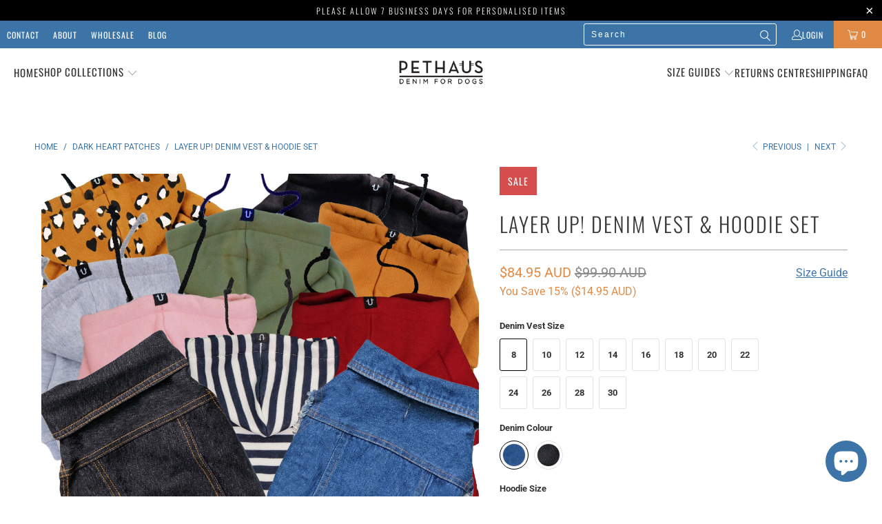

--- FILE ---
content_type: text/html; charset=utf-8
request_url: https://pethaus.com.au/collections/dark-heart-patches/products/layer-up-denim-vest-hoodie-set?variant=39329701494966
body_size: 107456
content:


 <!DOCTYPE html>
<html class="no-js no-touch" lang="en">
<script async defer data-src="https://tools.luckyorange.com/core/lo.js?site-id=aacedfe8"></script>
 
<head>

<!-- Google Tag Manager -->
<script type="text/lazyload">(function(w,d,s,l,i){w[l]=w[l]||[];w[l].push({'gtm.start':
new Date().getTime(),event:'gtm.js'});var f=d.getElementsByTagName(s)[0],
j=d.createElement(s),dl=l!='dataLayer'?'&l='+l:'';j.async=true;j.src=
'https://www.googletagmanager.com/gtm.js?id='+i+dl;f.parentNode.insertBefore(j,f);
})(window,document,'script','dataLayer','GTM-MCSKDVT');</script>
<!-- End Google Tag Manager --> <script data-src="https://www.googleoptimize.com/optimize.js?id=OPT-T4ZXQCN"></script> <meta name="p:domain_verify" content="0c183d9cfe98ba257d6a8f98134b7e34"/>

<script>
  window.KiwiSizing = window.KiwiSizing === undefined ? {} : window.KiwiSizing;
  KiwiSizing.shop = "pethaus.myshopify.com";
  
  

  

  

  

  KiwiSizing.data = {
    collections: "269023084726,279258923190,387067871476,6245777414,5783552006,347084806,242851250358,6245875718,350453958,5876547590,238319075510,238321303734,5914591238,5185470470,261148311734,263929266358,440348803316,6365544454",
    tags: "battle jacket for dog,bundle,cool dog,denim dog jacket,denim dog vest,dog denim,dog gift,dog hoodie,dog jean jacket,jean jacket for dog,sale,spo-disabled,spo-enabled",
    product: "6566279807158",
    vendor: "PetHaus",
    type: "Dog Clothing",
    title: "Layer Up! Denim Vest \u0026 Hoodie Set",
    images: ["\/\/pethaus.com.au\/cdn\/shop\/products\/DoghoodiesanddenimdogvestbyPethaus.jpg?v=1615351000","\/\/pethaus.com.au\/cdn\/shop\/products\/reddoghoodieanddenimvest_dcee4a76-a28b-470a-b4c5-08fa25f048a6.jpg?v=1615351000","\/\/pethaus.com.au\/cdn\/shop\/products\/dog-clothing-layer-up-dog-gift-set-2_678f59a9-a56d-48a3-b64f-7acc8ab59566.jpeg?v=1615351000","\/\/pethaus.com.au\/cdn\/shop\/products\/dog-clothing-layer-up-dog-gift-set-3_c07afa81-b0f4-4dc3-8e1d-97be10560c21.jpg?v=1615351000","\/\/pethaus.com.au\/cdn\/shop\/products\/dog-clothing-layer-up-dog-gift-set-4_7c118564-c1f1-4e97-9fea-7558a200299e.jpg?v=1615351000","\/\/pethaus.com.au\/cdn\/shop\/products\/StripeddoghoodiedesignedinAustralia_60f43e4b-818f-4123-b11c-f830a853323a.jpg?v=1615351024","\/\/pethaus.com.au\/cdn\/shop\/products\/blackdenimdogvestwithreddoghoodie_bfe00cc8-5f23-4f68-baf4-77b5c1a95827.jpg?v=1615351001","\/\/pethaus.com.au\/cdn\/shop\/products\/dustypinkdoghoodie_back-Pethaus_db2567af-9a74-4998-91bc-1e0f9860be82.jpg?v=1615351001","\/\/pethaus.com.au\/cdn\/shop\/products\/dog-clothing-layer-up-dog-gift-set-8_8a07df10-c230-4639-98de-2e53d61ca2f6.jpg?v=1615351001","\/\/pethaus.com.au\/cdn\/shop\/products\/dog-clothing-layer-up-dog-gift-set-6_f3cf033d-0e3d-49b1-87d4-e7f3aad49aed.jpg?v=1615351001","\/\/pethaus.com.au\/cdn\/shop\/products\/dog-clothing-layer-up-dog-gift-set-5_8340eee4-4c3e-43ca-abc1-210d0457d8a2.jpg?v=1615351001","\/\/pethaus.com.au\/cdn\/shop\/products\/Reddoghoodie1_7ff2505c-20b5-45a0-aea1-2882b6f89455.jpg?v=1615351001","\/\/pethaus.com.au\/cdn\/shop\/products\/dog-clothing-layer-up-dog-gift-set-10_f1651f68-1bf2-42a2-a2ff-675ccb1dc427.jpg?v=1615351001","\/\/pethaus.com.au\/cdn\/shop\/products\/dog-clothing-layer-up-dog-gift-set-7_c1343d94-4864-4c8d-bb54-e0b002d58a2b.jpg?v=1615351049","\/\/pethaus.com.au\/cdn\/shop\/products\/dog-clothing-layer-up-dog-gift-set-16_a44e0d59-99c8-4aa3-a4c0-acc87f9651ee.jpg?v=1615351001","\/\/pethaus.com.au\/cdn\/shop\/products\/dog-clothing-layer-up-dog-gift-set-9_48ec4e58-cb00-463b-99c3-567c4eab871a.jpeg?v=1615351001","\/\/pethaus.com.au\/cdn\/shop\/products\/dog-clothing-layer-up-dog-gift-set-11_c6567649-b081-4e94-a828-7be34223d742.jpeg?v=1615351001","\/\/pethaus.com.au\/cdn\/shop\/products\/dog-clothing-layer-up-dog-gift-set-12_734fc635-f9de-4bb1-bb3e-05cdfd410881.jpg?v=1615351087","\/\/pethaus.com.au\/cdn\/shop\/products\/dog-clothing-layer-up-dog-gift-set-13_eb4f3bfd-ee9c-4dab-ad64-22c8db640f1d.jpeg?v=1615351002","\/\/pethaus.com.au\/cdn\/shop\/products\/dog-clothing-layer-up-dog-gift-set-15_5a40712d-5b52-4021-98f3-2f687890e639.jpg?v=1615351002","\/\/pethaus.com.au\/cdn\/shop\/products\/dog-clothing-layer-up-dog-gift-set-18_4e34dacc-7a6d-4c0b-99d8-bf42b12c0057.jpg?v=1615351002"],
    options: [{"name":"Denim Vest Size","position":1,"values":["8","10","12","14","16","18","20","22","24","26","28","30"]},{"name":"Denim Colour","position":2,"values":["Blue denim","Black denim"]},{"name":"Hoodie Size","position":3,"values":["XS","6XL","S","M","L","XL","2XL","3XL","4XL","5XL"]}],
    variants: [       {"id": 39329701494966, "title": "8 \/ Blue denim \/ XS", "available": true}    ,      {"id": 46028415926516, "title": "8 \/ Blue denim \/ 6XL", "available": false}    ,      {"id": 39329701822646, "title": "8 \/ Black denim \/ XS", "available": true}    ,      {"id": 46028415959284, "title": "8 \/ Black denim \/ 6XL", "available": false}    ,      {"id": 39329701527734, "title": "10 \/ Blue denim \/ XS", "available": true}    ,      {"id": 42403434758388, "title": "10 \/ Blue denim \/ S", "available": true}    ,      {"id": 46028415992052, "title": "10 \/ Blue denim \/ 6XL", "available": false}    ,      {"id": 39329701855414, "title": "10 \/ Black denim \/ XS", "available": true}    ,      {"id": 42403434791156, "title": "10 \/ Black denim \/ S", "available": true}    ,      {"id": 46028416024820, "title": "10 \/ Black denim \/ 6XL", "available": false}    ,      {"id": 39329701560502, "title": "12 \/ Blue denim \/ XS", "available": true}    ,      {"id": 42403434823924, "title": "12 \/ Blue denim \/ S", "available": true}    ,      {"id": 42403434856692, "title": "12 \/ Blue denim \/ M", "available": true}    ,      {"id": 46028416057588, "title": "12 \/ Blue denim \/ 6XL", "available": false}    ,      {"id": 39329701888182, "title": "12 \/ Black denim \/ XS", "available": true}    ,      {"id": 42403434889460, "title": "12 \/ Black denim \/ S", "available": true}    ,      {"id": 42403434922228, "title": "12 \/ Black denim \/ M", "available": true}    ,      {"id": 46028416090356, "title": "12 \/ Black denim \/ 6XL", "available": false}    ,      {"id": 42403434954996, "title": "14 \/ Blue denim \/ S", "available": true}    ,      {"id": 42403435020532, "title": "14 \/ Blue denim \/ M", "available": true}    ,      {"id": 42403435118836, "title": "14 \/ Blue denim \/ L", "available": true}    ,      {"id": 46028416123124, "title": "14 \/ Blue denim \/ 6XL", "available": true}    ,      {"id": 42403435184372, "title": "14 \/ Black denim \/ S", "available": true}    ,      {"id": 42403435282676, "title": "14 \/ Black denim \/ M", "available": true}    ,      {"id": 42403435315444, "title": "14 \/ Black denim \/ L", "available": true}    ,      {"id": 46028416155892, "title": "14 \/ Black denim \/ 6XL", "available": true}    ,      {"id": 42403435348212, "title": "16 \/ Blue denim \/ M", "available": true}    ,      {"id": 42403435380980, "title": "16 \/ Blue denim \/ L", "available": true}    ,      {"id": 46028416188660, "title": "16 \/ Blue denim \/ 6XL", "available": true}    ,      {"id": 42403435413748, "title": "16 \/ Black denim \/ M", "available": true}    ,      {"id": 42403435446516, "title": "16 \/ Black denim \/ L", "available": true}    ,      {"id": 42403435479284, "title": "16 \/ Black denim \/ XL", "available": true}    ,      {"id": 46028416221428, "title": "16 \/ Black denim \/ 6XL", "available": false}    ,      {"id": 42403435544820, "title": "18 \/ Blue denim \/ L", "available": true}    ,      {"id": 42403435577588, "title": "18 \/ Blue denim \/ XL", "available": true}    ,      {"id": 42403435610356, "title": "18 \/ Blue denim \/ 2XL", "available": true}    ,      {"id": 46028416254196, "title": "18 \/ Blue denim \/ 6XL", "available": false}    ,      {"id": 42403435643124, "title": "18 \/ Black denim \/ L", "available": true}    ,      {"id": 42403435675892, "title": "18 \/ Black denim \/ XL", "available": true}    ,      {"id": 42403435708660, "title": "18 \/ Black denim \/ 2XL", "available": true}    ,      {"id": 46028416286964, "title": "18 \/ Black denim \/ 6XL", "available": false}    ,      {"id": 42403435741428, "title": "20 \/ Blue denim \/ XL", "available": true}    ,      {"id": 42403435774196, "title": "20 \/ Blue denim \/ 2XL", "available": true}    ,      {"id": 46028416319732, "title": "20 \/ Blue denim \/ 6XL", "available": false}    ,      {"id": 42403435806964, "title": "20 \/ Black denim \/ XL", "available": true}    ,      {"id": 42403435839732, "title": "20 \/ Black denim \/ 2XL", "available": true}    ,      {"id": 46028416352500, "title": "20 \/ Black denim \/ 6XL", "available": false}    ,      {"id": 42403435872500, "title": "22 \/ Blue denim \/ XL", "available": true}    ,      {"id": 42403435905268, "title": "22 \/ Blue denim \/ 2XL", "available": true}    ,      {"id": 42403435938036, "title": "22 \/ Blue denim \/ 3XL", "available": true}    ,      {"id": 46028416385268, "title": "22 \/ Blue denim \/ 6XL", "available": false}    ,      {"id": 42403435970804, "title": "22 \/ Black denim \/ XL", "available": true}    ,      {"id": 42403436003572, "title": "22 \/ Black denim \/ 2XL", "available": true}    ,      {"id": 42403436036340, "title": "22 \/ Black denim \/ 3XL", "available": true}    ,      {"id": 46028416418036, "title": "22 \/ Black denim \/ 6XL", "available": false}    ,      {"id": 42403436069108, "title": "24 \/ Blue denim \/ 2XL", "available": true}    ,      {"id": 42403436101876, "title": "24 \/ Blue denim \/ 3XL", "available": true}    ,      {"id": 42403436134644, "title": "24 \/ Blue denim \/ 4XL", "available": true}    ,      {"id": 46028416450804, "title": "24 \/ Blue denim \/ 6XL", "available": false}    ,      {"id": 42403436167412, "title": "24 \/ Black denim \/ 2XL", "available": true}    ,      {"id": 42403436200180, "title": "24 \/ Black denim \/ 3XL", "available": true}    ,      {"id": 42403436232948, "title": "24 \/ Black denim \/ 4XL", "available": true}    ,      {"id": 46028416483572, "title": "24 \/ Black denim \/ 6XL", "available": false}    ,      {"id": 42403436265716, "title": "26 \/ Blue denim \/ 3XL", "available": true}    ,      {"id": 42403436298484, "title": "26 \/ Blue denim \/ 4XL", "available": true}    ,      {"id": 42403436331252, "title": "26 \/ Blue denim \/ 5XL", "available": true}    ,      {"id": 46028416516340, "title": "26 \/ Blue denim \/ 6XL", "available": false}    ,      {"id": 42403436364020, "title": "26 \/ Black denim \/ 3XL", "available": true}    ,      {"id": 42403436396788, "title": "26 \/ Black denim \/ 4XL", "available": true}    ,      {"id": 42403436429556, "title": "26 \/ Black denim \/ 5XL", "available": true}    ,      {"id": 46028416549108, "title": "26 \/ Black denim \/ 6XL", "available": false}    ,      {"id": 42403436462324, "title": "28 \/ Blue denim \/ 3XL", "available": true}    ,      {"id": 42403436495092, "title": "28 \/ Blue denim \/ 4XL", "available": true}    ,      {"id": 42403436527860, "title": "28 \/ Blue denim \/ 5XL", "available": true}    ,      {"id": 46028416581876, "title": "28 \/ Blue denim \/ 6XL", "available": true}    ,      {"id": 42403436560628, "title": "28 \/ Black denim \/ 3XL", "available": true}    ,      {"id": 42403436593396, "title": "28 \/ Black denim \/ 4XL", "available": true}    ,      {"id": 42403436626164, "title": "28 \/ Black denim \/ 5XL", "available": true}    ,      {"id": 46028416614644, "title": "28 \/ Black denim \/ 6XL", "available": true}    ,      {"id": 46028416647412, "title": "30 \/ Blue denim \/ XS", "available": true}    ,      {"id": 46028416680180, "title": "30 \/ Blue denim \/ S", "available": true}    ,      {"id": 46028416712948, "title": "30 \/ Blue denim \/ M", "available": true}    ,      {"id": 46028416745716, "title": "30 \/ Blue denim \/ L", "available": true}    ,      {"id": 46028416778484, "title": "30 \/ Blue denim \/ XL", "available": true}    ,      {"id": 46028416811252, "title": "30 \/ Blue denim \/ 2XL", "available": true}    ,      {"id": 46028416844020, "title": "30 \/ Blue denim \/ 3XL", "available": true}    ,      {"id": 46028416876788, "title": "30 \/ Blue denim \/ 4XL", "available": true}    ,      {"id": 46028416909556, "title": "30 \/ Blue denim \/ 5XL", "available": true}    ,      {"id": 46028416942324, "title": "30 \/ Blue denim \/ 6XL", "available": true}    ,      {"id": 46028416975092, "title": "30 \/ Black denim \/ XS", "available": true}    ,      {"id": 46028417007860, "title": "30 \/ Black denim \/ S", "available": true}    ,      {"id": 46028417040628, "title": "30 \/ Black denim \/ M", "available": true}    ,      {"id": 46028417073396, "title": "30 \/ Black denim \/ L", "available": true}    ,      {"id": 46028417106164, "title": "30 \/ Black denim \/ XL", "available": true}    ,      {"id": 46028417138932, "title": "30 \/ Black denim \/ 2XL", "available": true}    ,      {"id": 46028417171700, "title": "30 \/ Black denim \/ 3XL", "available": false}    ,      {"id": 46028417204468, "title": "30 \/ Black denim \/ 4XL", "available": true}    ,      {"id": 46028417237236, "title": "30 \/ Black denim \/ 5XL", "available": true}    ,      {"id": 46028417270004, "title": "30 \/ Black denim \/ 6XL", "available": true}    ],
    waitForElementSelector: "",
    waitForElementDelay: 5,
  };
  
</script> <script>
    window.Store = window.Store || {};
    window.Store.id = 4702117;</script> <meta charset="utf-8"> <meta http-equiv="cleartype" content="on"> <meta name="robots" content="index,follow"> <!-- Mobile Specific Metas --> <meta name="HandheldFriendly" content="True"> <meta name="MobileOptimized" content="320"> <meta name="viewport" content="width=device-width,initial-scale=1"> <meta name="theme-color" content="#ffffff"> <title>
      Denim Dog Vest and Dog Hoodie Set by Pethaus - PetHaus</title> <meta name="description" content="SAVE UP TO $20 On the worlds best dog denim with a hoodie thrown in! A great gift idea for your best mate - World wide shipping."/> <script src="https://code.jquery.com/jquery-3.5.1.min.js" ></script> <!-- Preconnect Domains --> <link rel="preconnect" href="https://fonts.shopifycdn.com" /> <link rel="preconnect" href="https://cdn.shopify.com" /> <link rel="preconnect" href="https://v.shopify.com" /> <link rel="preconnect" href="https://cdn.shopifycloud.com" /> <link rel="preconnect" href="https://monorail-edge.shopifysvc.com"> <!-- fallback for browsers that don't support preconnect --> <link rel="dns-prefetch" href="https://fonts.shopifycdn.com" /> <link rel="dns-prefetch" href="https://cdn.shopify.com" /> <link rel="dns-prefetch" href="https://v.shopify.com" /> <link rel="dns-prefetch" href="https://cdn.shopifycloud.com" /> <link rel="dns-prefetch" href="https://monorail-edge.shopifysvc.com"> <!-- Preload Assets --> <link rel="preload" href="//pethaus.com.au/cdn/shop/t/70/assets/fancybox.css?v=19278034316635137701720705123" as="style"> <link rel="preload" href="//pethaus.com.au/cdn/shop/t/70/assets/styles.css?v=114506554908652343111766468955" as="style"> <link rel="preload" href="//pethaus.com.au/cdn/shop/t/70/assets/jquery.min.js?v=81049236547974671631720705123" as="script"> <link rel="preload" href="//pethaus.com.au/cdn/shop/t/70/assets/vendors.js?v=110606657863731852701720705123" as="script"> <link rel="preload" href="//pethaus.com.au/cdn/shop/t/70/assets/sections.js?v=79847093041199548621720705123" as="script"> <link rel="preload" href="//pethaus.com.au/cdn/shop/t/70/assets/utilities.js?v=179936519134262679811720705123" as="script"> <link rel="preload" href="//pethaus.com.au/cdn/shop/t/70/assets/app.js?v=173593884255936700341720705123" as="script"> <!-- Stylesheet for Fancybox library --> <link href="//pethaus.com.au/cdn/shop/t/70/assets/fancybox.css?v=19278034316635137701720705123" rel="stylesheet" type="text/css" media="all" /> <!-- Stylesheets for Turbo --> <link href="//pethaus.com.au/cdn/shop/t/70/assets/styles.css?v=114506554908652343111766468955" rel="stylesheet" type="text/css" media="all" /> <script>
      window.lazySizesConfig = window.lazySizesConfig || {};

      lazySizesConfig.expand = 300;
      lazySizesConfig.loadHidden = false;

      /*! lazysizes - v5.2.2 - bgset plugin */
      !function(e,t){var a=function(){t(e.lazySizes),e.removeEventListener("lazyunveilread",a,!0)};t=t.bind(null,e,e.document),"object"==typeof module&&module.exports?t(require("lazysizes")):"function"==typeof define&&define.amd?define(["lazysizes"],t):e.lazySizes?a():e.addEventListener("lazyunveilread",a,!0)}(window,function(e,z,g){"use strict";var c,y,b,f,i,s,n,v,m;e.addEventListener&&(c=g.cfg,y=/\s+/g,b=/\s*\|\s+|\s+\|\s*/g,f=/^(.+?)(?:\s+\[\s*(.+?)\s*\])(?:\s+\[\s*(.+?)\s*\])?$/,i=/^\s*\(*\s*type\s*:\s*(.+?)\s*\)*\s*$/,s=/\(|\)|'/,n={contain:1,cover:1},v=function(e,t){var a;t&&((a=t.match(i))&&a[1]?e.setAttribute("type",a[1]):e.setAttribute("media",c.customMedia[t]||t))},m=function(e){var t,a,i,r;e.target._lazybgset&&(a=(t=e.target)._lazybgset,(i=t.currentSrc||t.src)&&((r=g.fire(a,"bgsetproxy",{src:i,useSrc:s.test(i)?JSON.stringify(i):i})).defaultPrevented||(a.style.backgroundImage="url("+r.detail.useSrc+")")),t._lazybgsetLoading&&(g.fire(a,"_lazyloaded",{},!1,!0),delete t._lazybgsetLoading))},addEventListener("lazybeforeunveil",function(e){var t,a,i,r,s,n,l,d,o,u;!e.defaultPrevented&&(t=e.target.getAttribute("data-bgset"))&&(o=e.target,(u=z.createElement("img")).alt="",u._lazybgsetLoading=!0,e.detail.firesLoad=!0,a=t,i=o,r=u,s=z.createElement("picture"),n=i.getAttribute(c.sizesAttr),l=i.getAttribute("data-ratio"),d=i.getAttribute("data-optimumx"),i._lazybgset&&i._lazybgset.parentNode==i&&i.removeChild(i._lazybgset),Object.defineProperty(r,"_lazybgset",{value:i,writable:!0}),Object.defineProperty(i,"_lazybgset",{value:s,writable:!0}),a=a.replace(y," ").split(b),s.style.display="none",r.className=c.lazyClass,1!=a.length||n||(n="auto"),a.forEach(function(e){var t,a=z.createElement("source");n&&"auto"!=n&&a.setAttribute("sizes",n),(t=e.match(f))?(a.setAttribute(c.srcsetAttr,t[1]),v(a,t[2]),v(a,t[3])):a.setAttribute(c.srcsetAttr,e),s.appendChild(a)}),n&&(r.setAttribute(c.sizesAttr,n),i.removeAttribute(c.sizesAttr),i.removeAttribute("sizes")),d&&r.setAttribute("data-optimumx",d),l&&r.setAttribute("data-ratio",l),s.appendChild(r),i.appendChild(s),setTimeout(function(){g.loader.unveil(u),g.rAF(function(){g.fire(u,"_lazyloaded",{},!0,!0),u.complete&&m({target:u})})}))}),z.addEventListener("load",m,!0),e.addEventListener("lazybeforesizes",function(e){var t,a,i,r;e.detail.instance==g&&e.target._lazybgset&&e.detail.dataAttr&&(t=e.target._lazybgset,i=t,r=(getComputedStyle(i)||{getPropertyValue:function(){}}).getPropertyValue("background-size"),!n[r]&&n[i.style.backgroundSize]&&(r=i.style.backgroundSize),n[a=r]&&(e.target._lazysizesParentFit=a,g.rAF(function(){e.target.setAttribute("data-parent-fit",a),e.target._lazysizesParentFit&&delete e.target._lazysizesParentFit})))},!0),z.documentElement.addEventListener("lazybeforesizes",function(e){var t,a;!e.defaultPrevented&&e.target._lazybgset&&e.detail.instance==g&&(e.detail.width=(t=e.target._lazybgset,a=g.gW(t,t.parentNode),(!t._lazysizesWidth||a>t._lazysizesWidth)&&(t._lazysizesWidth=a),t._lazysizesWidth))}))});

      /*! lazysizes - v5.2.2 */
      !function(e){var t=function(u,D,f){"use strict";var k,H;if(function(){var e;var t={lazyClass:"lazyload",loadedClass:"lazyloaded",loadingClass:"lazyloading",preloadClass:"lazypreload",errorClass:"lazyerror",autosizesClass:"lazyautosizes",srcAttr:"data-src",srcsetAttr:"data-srcset",sizesAttr:"data-sizes",minSize:40,customMedia:{},init:true,expFactor:1.5,hFac:.8,loadMode:2,loadHidden:true,ricTimeout:0,throttleDelay:125};H=u.lazySizesConfig||u.lazysizesConfig||{};for(e in t){if(!(e in H)){H[e]=t[e]}}}(),!D||!D.getElementsByClassName){return{init:function(){},cfg:H,noSupport:true}}var O=D.documentElement,a=u.HTMLPictureElement,P="addEventListener",$="getAttribute",q=u[P].bind(u),I=u.setTimeout,U=u.requestAnimationFrame||I,l=u.requestIdleCallback,j=/^picture$/i,r=["load","error","lazyincluded","_lazyloaded"],i={},G=Array.prototype.forEach,J=function(e,t){if(!i[t]){i[t]=new RegExp("(\\s|^)"+t+"(\\s|$)")}return i[t].test(e[$]("class")||"")&&i[t]},K=function(e,t){if(!J(e,t)){e.setAttribute("class",(e[$]("class")||"").trim()+" "+t)}},Q=function(e,t){var i;if(i=J(e,t)){e.setAttribute("class",(e[$]("class")||"").replace(i," "))}},V=function(t,i,e){var a=e?P:"removeEventListener";if(e){V(t,i)}r.forEach(function(e){t[a](e,i)})},X=function(e,t,i,a,r){var n=D.createEvent("Event");if(!i){i={}}i.instance=k;n.initEvent(t,!a,!r);n.detail=i;e.dispatchEvent(n);return n},Y=function(e,t){var i;if(!a&&(i=u.picturefill||H.pf)){if(t&&t.src&&!e[$]("srcset")){e.setAttribute("srcset",t.src)}i({reevaluate:true,elements:[e]})}else if(t&&t.src){e.src=t.src}},Z=function(e,t){return(getComputedStyle(e,null)||{})[t]},s=function(e,t,i){i=i||e.offsetWidth;while(i<H.minSize&&t&&!e._lazysizesWidth){i=t.offsetWidth;t=t.parentNode}return i},ee=function(){var i,a;var t=[];var r=[];var n=t;var s=function(){var e=n;n=t.length?r:t;i=true;a=false;while(e.length){e.shift()()}i=false};var e=function(e,t){if(i&&!t){e.apply(this,arguments)}else{n.push(e);if(!a){a=true;(D.hidden?I:U)(s)}}};e._lsFlush=s;return e}(),te=function(i,e){return e?function(){ee(i)}:function(){var e=this;var t=arguments;ee(function(){i.apply(e,t)})}},ie=function(e){var i;var a=0;var r=H.throttleDelay;var n=H.ricTimeout;var t=function(){i=false;a=f.now();e()};var s=l&&n>49?function(){l(t,{timeout:n});if(n!==H.ricTimeout){n=H.ricTimeout}}:te(function(){I(t)},true);return function(e){var t;if(e=e===true){n=33}if(i){return}i=true;t=r-(f.now()-a);if(t<0){t=0}if(e||t<9){s()}else{I(s,t)}}},ae=function(e){var t,i;var a=99;var r=function(){t=null;e()};var n=function(){var e=f.now()-i;if(e<a){I(n,a-e)}else{(l||r)(r)}};return function(){i=f.now();if(!t){t=I(n,a)}}},e=function(){var v,m,c,h,e;var y,z,g,p,C,b,A;var n=/^img$/i;var d=/^iframe$/i;var E="onscroll"in u&&!/(gle|ing)bot/.test(navigator.userAgent);var _=0;var w=0;var N=0;var M=-1;var x=function(e){N--;if(!e||N<0||!e.target){N=0}};var W=function(e){if(A==null){A=Z(D.body,"visibility")=="hidden"}return A||!(Z(e.parentNode,"visibility")=="hidden"&&Z(e,"visibility")=="hidden")};var S=function(e,t){var i;var a=e;var r=W(e);g-=t;b+=t;p-=t;C+=t;while(r&&(a=a.offsetParent)&&a!=D.body&&a!=O){r=(Z(a,"opacity")||1)>0;if(r&&Z(a,"overflow")!="visible"){i=a.getBoundingClientRect();r=C>i.left&&p<i.right&&b>i.top-1&&g<i.bottom+1}}return r};var t=function(){var e,t,i,a,r,n,s,l,o,u,f,c;var d=k.elements;if((h=H.loadMode)&&N<8&&(e=d.length)){t=0;M++;for(;t<e;t++){if(!d[t]||d[t]._lazyRace){continue}if(!E||k.prematureUnveil&&k.prematureUnveil(d[t])){R(d[t]);continue}if(!(l=d[t][$]("data-expand"))||!(n=l*1)){n=w}if(!u){u=!H.expand||H.expand<1?O.clientHeight>500&&O.clientWidth>500?500:370:H.expand;k._defEx=u;f=u*H.expFactor;c=H.hFac;A=null;if(w<f&&N<1&&M>2&&h>2&&!D.hidden){w=f;M=0}else if(h>1&&M>1&&N<6){w=u}else{w=_}}if(o!==n){y=innerWidth+n*c;z=innerHeight+n;s=n*-1;o=n}i=d[t].getBoundingClientRect();if((b=i.bottom)>=s&&(g=i.top)<=z&&(C=i.right)>=s*c&&(p=i.left)<=y&&(b||C||p||g)&&(H.loadHidden||W(d[t]))&&(m&&N<3&&!l&&(h<3||M<4)||S(d[t],n))){R(d[t]);r=true;if(N>9){break}}else if(!r&&m&&!a&&N<4&&M<4&&h>2&&(v[0]||H.preloadAfterLoad)&&(v[0]||!l&&(b||C||p||g||d[t][$](H.sizesAttr)!="auto"))){a=v[0]||d[t]}}if(a&&!r){R(a)}}};var i=ie(t);var B=function(e){var t=e.target;if(t._lazyCache){delete t._lazyCache;return}x(e);K(t,H.loadedClass);Q(t,H.loadingClass);V(t,L);X(t,"lazyloaded")};var a=te(B);var L=function(e){a({target:e.target})};var T=function(t,i){try{t.contentWindow.location.replace(i)}catch(e){t.src=i}};var F=function(e){var t;var i=e[$](H.srcsetAttr);if(t=H.customMedia[e[$]("data-media")||e[$]("media")]){e.setAttribute("media",t)}if(i){e.setAttribute("srcset",i)}};var s=te(function(t,e,i,a,r){var n,s,l,o,u,f;if(!(u=X(t,"lazybeforeunveil",e)).defaultPrevented){if(a){if(i){K(t,H.autosizesClass)}else{t.setAttribute("sizes",a)}}s=t[$](H.srcsetAttr);n=t[$](H.srcAttr);if(r){l=t.parentNode;o=l&&j.test(l.nodeName||"")}f=e.firesLoad||"src"in t&&(s||n||o);u={target:t};K(t,H.loadingClass);if(f){clearTimeout(c);c=I(x,2500);V(t,L,true)}if(o){G.call(l.getElementsByTagName("source"),F)}if(s){t.setAttribute("srcset",s)}else if(n&&!o){if(d.test(t.nodeName)){T(t,n)}else{t.src=n}}if(r&&(s||o)){Y(t,{src:n})}}if(t._lazyRace){delete t._lazyRace}Q(t,H.lazyClass);ee(function(){var e=t.complete&&t.naturalWidth>1;if(!f||e){if(e){K(t,"ls-is-cached")}B(u);t._lazyCache=true;I(function(){if("_lazyCache"in t){delete t._lazyCache}},9)}if(t.loading=="lazy"){N--}},true)});var R=function(e){if(e._lazyRace){return}var t;var i=n.test(e.nodeName);var a=i&&(e[$](H.sizesAttr)||e[$]("sizes"));var r=a=="auto";if((r||!m)&&i&&(e[$]("src")||e.srcset)&&!e.complete&&!J(e,H.errorClass)&&J(e,H.lazyClass)){return}t=X(e,"lazyunveilread").detail;if(r){re.updateElem(e,true,e.offsetWidth)}e._lazyRace=true;N++;s(e,t,r,a,i)};var r=ae(function(){H.loadMode=3;i()});var l=function(){if(H.loadMode==3){H.loadMode=2}r()};var o=function(){if(m){return}if(f.now()-e<999){I(o,999);return}m=true;H.loadMode=3;i();q("scroll",l,true)};return{_:function(){e=f.now();k.elements=D.getElementsByClassName(H.lazyClass);v=D.getElementsByClassName(H.lazyClass+" "+H.preloadClass);q("scroll",i,true);q("resize",i,true);q("pageshow",function(e){if(e.persisted){var t=D.querySelectorAll("."+H.loadingClass);if(t.length&&t.forEach){U(function(){t.forEach(function(e){if(e.complete){R(e)}})})}}});if(u.MutationObserver){new MutationObserver(i).observe(O,{childList:true,subtree:true,attributes:true})}else{O[P]("DOMNodeInserted",i,true);O[P]("DOMAttrModified",i,true);setInterval(i,999)}q("hashchange",i,true);["focus","mouseover","click","load","transitionend","animationend"].forEach(function(e){D[P](e,i,true)});if(/d$|^c/.test(D.readyState)){o()}else{q("load",o);D[P]("DOMContentLoaded",i);I(o,2e4)}if(k.elements.length){t();ee._lsFlush()}else{i()}},checkElems:i,unveil:R,_aLSL:l}}(),re=function(){var i;var n=te(function(e,t,i,a){var r,n,s;e._lazysizesWidth=a;a+="px";e.setAttribute("sizes",a);if(j.test(t.nodeName||"")){r=t.getElementsByTagName("source");for(n=0,s=r.length;n<s;n++){r[n].setAttribute("sizes",a)}}if(!i.detail.dataAttr){Y(e,i.detail)}});var a=function(e,t,i){var a;var r=e.parentNode;if(r){i=s(e,r,i);a=X(e,"lazybeforesizes",{width:i,dataAttr:!!t});if(!a.defaultPrevented){i=a.detail.width;if(i&&i!==e._lazysizesWidth){n(e,r,a,i)}}}};var e=function(){var e;var t=i.length;if(t){e=0;for(;e<t;e++){a(i[e])}}};var t=ae(e);return{_:function(){i=D.getElementsByClassName(H.autosizesClass);q("resize",t)},checkElems:t,updateElem:a}}(),t=function(){if(!t.i&&D.getElementsByClassName){t.i=true;re._();e._()}};return I(function(){H.init&&t()}),k={cfg:H,autoSizer:re,loader:e,init:t,uP:Y,aC:K,rC:Q,hC:J,fire:X,gW:s,rAF:ee}}(e,e.document,Date);e.lazySizes=t,"object"==typeof module&&module.exports&&(module.exports=t)}("undefined"!=typeof window?window:{});</script> <!-- Icons --> <link rel="shortcut icon" type="image/x-icon" href="//pethaus.com.au/cdn/shop/files/falvicon_180x180.png?v=1613510777"> <link rel="apple-touch-icon" href="//pethaus.com.au/cdn/shop/files/falvicon_180x180.png?v=1613510777"/> <link rel="apple-touch-icon" sizes="57x57" href="//pethaus.com.au/cdn/shop/files/falvicon_57x57.png?v=1613510777"/> <link rel="apple-touch-icon" sizes="60x60" href="//pethaus.com.au/cdn/shop/files/falvicon_60x60.png?v=1613510777"/> <link rel="apple-touch-icon" sizes="72x72" href="//pethaus.com.au/cdn/shop/files/falvicon_72x72.png?v=1613510777"/> <link rel="apple-touch-icon" sizes="76x76" href="//pethaus.com.au/cdn/shop/files/falvicon_76x76.png?v=1613510777"/> <link rel="apple-touch-icon" sizes="114x114" href="//pethaus.com.au/cdn/shop/files/falvicon_114x114.png?v=1613510777"/> <link rel="apple-touch-icon" sizes="180x180" href="//pethaus.com.au/cdn/shop/files/falvicon_180x180.png?v=1613510777"/> <link rel="apple-touch-icon" sizes="228x228" href="//pethaus.com.au/cdn/shop/files/falvicon_228x228.png?v=1613510777"/> <link rel="canonical" href="https://pethaus.com.au/products/layer-up-denim-vest-hoodie-set"/> <script src="//pethaus.com.au/cdn/shop/t/70/assets/jquery.min.js?v=81049236547974671631720705123" defer></script> <script src="//pethaus.com.au/cdn/shop/t/70/assets/currencies.js?v=104585741455031924401720705123" defer></script> <script>
      window.PXUTheme = window.PXUTheme || {};
      window.PXUTheme.version = '8.3.0';
      window.PXUTheme.name = 'Turbo';</script>
    


    
<template id="price-ui"><span class="price " data-price></span><span class="compare-at-price" data-compare-at-price></span><span class="unit-pricing" data-unit-pricing></span></template> <template id="price-ui-badge"><div class="price-ui-badge__sticker price-ui-badge__sticker--"> <span class="price-ui-badge__sticker-text" data-badge></span></div></template> <template id="price-ui__price"><span class="money" data-price></span></template> <template id="price-ui__price-range"><span class="price-min" data-price-min><span class="money" data-price></span></span> - <span class="price-max" data-price-max><span class="money" data-price></span></span></template> <template id="price-ui__unit-pricing"><span class="unit-quantity" data-unit-quantity></span> | <span class="unit-price" data-unit-price><span class="money" data-price></span></span> / <span class="unit-measurement" data-unit-measurement></span></template> <template id="price-ui-badge__percent-savings-range">Save up to <span data-price-percent></span>%</template> <template id="price-ui-badge__percent-savings">Save <span data-price-percent></span>%</template> <template id="price-ui-badge__price-savings-range">Save up to <span class="money" data-price></span></template> <template id="price-ui-badge__price-savings">Save <span class="money" data-price></span></template> <template id="price-ui-badge__on-sale">Sale</template> <template id="price-ui-badge__sold-out">Sold out</template> <template id="price-ui-badge__in-stock">In stock</template> <script>
      
window.PXUTheme = window.PXUTheme || {};


window.PXUTheme.theme_settings = {};
window.PXUTheme.currency = {};
window.PXUTheme.routes = window.PXUTheme.routes || {};


window.PXUTheme.theme_settings.display_tos_checkbox = false;
window.PXUTheme.theme_settings.go_to_checkout = true;
window.PXUTheme.theme_settings.cart_action = "ajax";
window.PXUTheme.theme_settings.cart_shipping_calculator = false;


window.PXUTheme.theme_settings.collection_swatches = true;
window.PXUTheme.theme_settings.collection_secondary_image = true;


window.PXUTheme.currency.show_multiple_currencies = false;
window.PXUTheme.currency.shop_currency = "AUD";
window.PXUTheme.currency.default_currency = "AUD";
window.PXUTheme.currency.display_format = "money_with_currency_format";
window.PXUTheme.currency.money_format = "${{amount}} AUD";
window.PXUTheme.currency.money_format_no_currency = "${{amount}} AUD";
window.PXUTheme.currency.money_format_currency = "${{amount}} AUD";
window.PXUTheme.currency.native_multi_currency = true;
window.PXUTheme.currency.iso_code = "AUD";
window.PXUTheme.currency.symbol = "$";


window.PXUTheme.theme_settings.display_inventory_left = false;
window.PXUTheme.theme_settings.inventory_threshold = 10;
window.PXUTheme.theme_settings.limit_quantity = false;


window.PXUTheme.theme_settings.menu_position = null;


window.PXUTheme.theme_settings.newsletter_popup = false;
window.PXUTheme.theme_settings.newsletter_popup_days = "14";
window.PXUTheme.theme_settings.newsletter_popup_mobile = false;
window.PXUTheme.theme_settings.newsletter_popup_seconds = 0;


window.PXUTheme.theme_settings.pagination_type = "load_more";


window.PXUTheme.theme_settings.enable_shopify_collection_badges = false;
window.PXUTheme.theme_settings.quick_shop_thumbnail_position = "bottom-thumbnails";
window.PXUTheme.theme_settings.product_form_style = "radio";
window.PXUTheme.theme_settings.sale_banner_enabled = true;
window.PXUTheme.theme_settings.display_savings = true;
window.PXUTheme.theme_settings.display_sold_out_price = true;
window.PXUTheme.theme_settings.free_text = "Free";
window.PXUTheme.theme_settings.video_looping = null;
window.PXUTheme.theme_settings.quick_shop_style = "inline";
window.PXUTheme.theme_settings.hover_enabled = false;


window.PXUTheme.routes.cart_url = "/cart";
window.PXUTheme.routes.root_url = "/";
window.PXUTheme.routes.search_url = "/search";
window.PXUTheme.routes.all_products_collection_url = "/collections/all";
window.PXUTheme.routes.product_recommendations_url = "/recommendations/products";


window.PXUTheme.theme_settings.image_loading_style = "appear";


window.PXUTheme.theme_settings.search_option = "product";
window.PXUTheme.theme_settings.search_items_to_display = 8;
window.PXUTheme.theme_settings.enable_autocomplete = true;


window.PXUTheme.theme_settings.page_dots_enabled = false;
window.PXUTheme.theme_settings.slideshow_arrow_size = "light";


window.PXUTheme.theme_settings.quick_shop_enabled = false;


window.PXUTheme.translation = {};


window.PXUTheme.translation.agree_to_terms_warning = "You must agree with the terms and conditions to checkout.";
window.PXUTheme.translation.one_item_left = "item left";
window.PXUTheme.translation.items_left_text = "items left";
window.PXUTheme.translation.cart_savings_text = "Total Savings";
window.PXUTheme.translation.cart_discount_text = "Discount";
window.PXUTheme.translation.cart_subtotal_text = "Subtotal";
window.PXUTheme.translation.cart_remove_text = "Remove";
window.PXUTheme.translation.cart_free_text = "Free";


window.PXUTheme.translation.newsletter_success_text = "Thank you for joining our mailing list!";


window.PXUTheme.translation.notify_email = "Enter your email address...";
window.PXUTheme.translation.notify_email_value = "Translation missing: en.contact.fields.email";
window.PXUTheme.translation.notify_email_send = "Send";
window.PXUTheme.translation.notify_message_first = "Please notify me when ";
window.PXUTheme.translation.notify_message_last = " becomes available - ";
window.PXUTheme.translation.notify_success_text = "Thanks! We will notify you when this product becomes available!";


window.PXUTheme.translation.add_to_cart = "Add to Cart";
window.PXUTheme.translation.coming_soon_text = "Coming Soon";
window.PXUTheme.translation.sold_out_text = "Sold Out";
window.PXUTheme.translation.sale_text = "Sale";
window.PXUTheme.translation.savings_text = "You Save";
window.PXUTheme.translation.from_text = "from";
window.PXUTheme.translation.new_text = "New";
window.PXUTheme.translation.pre_order_text = "Pre-Order";
window.PXUTheme.translation.unavailable_text = "Unavailable";


window.PXUTheme.translation.all_results = "View all results";
window.PXUTheme.translation.no_results = "Sorry, no results!";


window.PXUTheme.media_queries = {};
window.PXUTheme.media_queries.small = window.matchMedia( "(max-width: 480px)" );
window.PXUTheme.media_queries.medium = window.matchMedia( "(max-width: 798px)" );
window.PXUTheme.media_queries.large = window.matchMedia( "(min-width: 799px)" );
window.PXUTheme.media_queries.larger = window.matchMedia( "(min-width: 960px)" );
window.PXUTheme.media_queries.xlarge = window.matchMedia( "(min-width: 1200px)" );
window.PXUTheme.media_queries.ie10 = window.matchMedia( "all and (-ms-high-contrast: none), (-ms-high-contrast: active)" );
window.PXUTheme.media_queries.tablet = window.matchMedia( "only screen and (min-width: 799px) and (max-width: 1024px)" );
window.PXUTheme.media_queries.mobile_and_tablet = window.matchMedia( "(max-width: 1024px)" );</script> <script src="//pethaus.com.au/cdn/shop/t/70/assets/vendors.js?v=110606657863731852701720705123" defer></script> <script src="//pethaus.com.au/cdn/shop/t/70/assets/sections.js?v=79847093041199548621720705123" defer></script> <script src="//pethaus.com.au/cdn/shop/t/70/assets/utilities.js?v=179936519134262679811720705123" defer></script> <script src="//pethaus.com.au/cdn/shop/t/70/assets/app.js?v=173593884255936700341720705123" defer></script> <script src="//pethaus.com.au/cdn/shop/t/70/assets/instantclick.min.js?v=20092422000980684151720705123" data-no-instant defer></script> <script data-no-instant>
        window.addEventListener('DOMContentLoaded', function() {

          function inIframe() {
            try {
              return window.self !== window.top;
            } catch (e) {
              return true;
            }
          }

          if (!inIframe()){
            InstantClick.on('change', function() {

              $('head script[src*="shopify"]').each(function() {
                var script = document.createElement('script');
                script.type = 'text/javascript';
                script.src = $(this).attr('src');

                $('body').append(script);
              });

              $('body').removeClass('fancybox-active');
              $.fancybox.destroy();

              InstantClick.init();

            });
          }
        });</script>
    

<!-- Back in stock scripts --> <!--Stamped IO--> <script async type="text/javascript" data-api-key="" id="stamped-script-widget" data-src="https://cdn-stamped-io.azureedge.net/files/widget.min.js"></script> <script></script>


<link href="//pethaus.com.au/cdn/shop/t/70/assets/bold.css?v=162762929096253148601720705123" rel="stylesheet" type="text/css" media="all" />

 	 

    
<meta name="author" content="PetHaus">
<meta property="og:url" content="https://pethaus.com.au/products/layer-up-denim-vest-hoodie-set">
<meta property="og:site_name" content="PetHaus"> <meta property="og:type" content="product"> <meta property="og:title" content="Layer Up! Denim Vest &amp; Hoodie Set"> <meta property="og:image" content="https://pethaus.com.au/cdn/shop/products/DoghoodiesanddenimdogvestbyPethaus_600x.jpg?v=1615351000"> <meta property="og:image:secure_url" content="https://pethaus.com.au/cdn/shop/products/DoghoodiesanddenimdogvestbyPethaus_600x.jpg?v=1615351000"> <meta property="og:image:width" content="2000"> <meta property="og:image:height" content="2000"> <meta property="og:image" content="https://pethaus.com.au/cdn/shop/products/reddoghoodieanddenimvest_dcee4a76-a28b-470a-b4c5-08fa25f048a6_600x.jpg?v=1615351000"> <meta property="og:image:secure_url" content="https://pethaus.com.au/cdn/shop/products/reddoghoodieanddenimvest_dcee4a76-a28b-470a-b4c5-08fa25f048a6_600x.jpg?v=1615351000"> <meta property="og:image:width" content="2000"> <meta property="og:image:height" content="2000"> <meta property="og:image" content="https://pethaus.com.au/cdn/shop/products/dog-clothing-layer-up-dog-gift-set-2_678f59a9-a56d-48a3-b64f-7acc8ab59566_600x.jpeg?v=1615351000"> <meta property="og:image:secure_url" content="https://pethaus.com.au/cdn/shop/products/dog-clothing-layer-up-dog-gift-set-2_678f59a9-a56d-48a3-b64f-7acc8ab59566_600x.jpeg?v=1615351000"> <meta property="og:image:width" content="1196"> <meta property="og:image:height" content="1188"> <meta property="product:price:amount" content="84.95"> <meta property="product:price:currency" content="AUD"> <meta property="og:description" content="SAVE UP TO $20 On the worlds best dog denim with a hoodie thrown in! A great gift idea for your best mate - World wide shipping."> <meta name="twitter:site" content="@hellopethaus">

<script src="//cdn.shopify.com/s/files/1/0574/1140/3910/files/option_selection.js"></script><script src="//cdn.shopify.com/s/files/1/0574/1140/3910/files/function.js" type="text/javascript"></script><script src="//cdn.shopify.com/s/files/1/0574/1140/3910/files/pre-loader.js" type="text/javascript"></script><script src="//cdn.shopify.com/s/files/1/0574/1140/3910/files/bootstrap-1.0.js?v=1715713965"></script><script src="//cdn.shopify.com/s/files/1/0574/1140/3910/files/alpha-5.0.88.js" type="text/javascript"></script>
<meta name="twitter:card" content="summary"> <meta name="twitter:title" content="Layer Up! Denim Vest &amp; Hoodie Set"> <meta name="twitter:description" content="Denim dog coat + Dog Hoodie combo SAVE UP TO $20.  Take your outfit to the next level and layer up with your choice of blue or denim vest and a hoodie  from our range for the ultimate street cred!. Denim vests are high quality 12oz denim and fully lined Designed in Australia our clothing is made to fit dogs of all shapes &amp;amp; sizes - even chunky monkeys Thick high quality fleece hoodies to keep the snuggle real!  Hoodies &amp;amp; denim vests both have harness holes for easy walkies.  Choose your vest size and layer up with a hoodie!    *Please note we are unable to offer customisation on the gift set hoodies, even with an extra fee.  Note Hoodies are sized differently so please check both charts or email us for advise. We are cool as shit about"> <meta name="twitter:image" content="https://pethaus.com.au/cdn/shop/products/DoghoodiesanddenimdogvestbyPethaus_240x.jpg?v=1615351000"> <meta name="twitter:image:width" content="240"> <meta name="twitter:image:height" content="240"> <meta name="twitter:image:alt" content="Denim dog vest and dog hoodies, dog streetwear by Pethaus Australia"> <!-- pxu-sections-js start DO NOT EDIT --><script src="//pethaus.com.au/cdn/shop/t/70/assets/pxu-sections.js?v=153371558705645473471733359436" defer></script><!-- DO NOT EDIT pxu-sections-js end-->
<script>window.performance && window.performance.mark && window.performance.mark('shopify.content_for_header.start');</script><meta name="google-site-verification" content="xosND9iakuyUTCq6QJBslZFP4VErQ1H0g8r9cKLSOPY">
<meta id="shopify-digital-wallet" name="shopify-digital-wallet" content="/4702117/digital_wallets/dialog">
<meta name="shopify-checkout-api-token" content="51899cb60bbab55e7b32a78cd37a1eea">
<meta id="in-context-paypal-metadata" data-shop-id="4702117" data-venmo-supported="false" data-environment="production" data-locale="en_US" data-paypal-v4="true" data-currency="AUD">
<link rel="alternate" type="application/json+oembed" href="https://pethaus.com.au/products/layer-up-denim-vest-hoodie-set.oembed">
<script async="async" src="/checkouts/internal/preloads.js?locale=en-AU"></script>
<script id="apple-pay-shop-capabilities" type="application/json">{"shopId":4702117,"countryCode":"AU","currencyCode":"AUD","merchantCapabilities":["supports3DS"],"merchantId":"gid:\/\/shopify\/Shop\/4702117","merchantName":"PetHaus","requiredBillingContactFields":["postalAddress","email","phone"],"requiredShippingContactFields":["postalAddress","email","phone"],"shippingType":"shipping","supportedNetworks":["visa","masterCard","amex","jcb"],"total":{"type":"pending","label":"PetHaus","amount":"1.00"},"shopifyPaymentsEnabled":true,"supportsSubscriptions":true}</script>
<script id="shopify-features" type="application/json">{"accessToken":"51899cb60bbab55e7b32a78cd37a1eea","betas":["rich-media-storefront-analytics"],"domain":"pethaus.com.au","predictiveSearch":true,"shopId":4702117,"locale":"en"}</script>
<script>var Shopify = Shopify || {};
Shopify.shop = "pethaus.myshopify.com";
Shopify.locale = "en";
Shopify.currency = {"active":"AUD","rate":"1.0"};
Shopify.country = "AU";
Shopify.theme = {"name":"Copy of SHOP CIRCLE TO EDIT New product img \/\/\/\/","id":143439364340,"schema_name":"Turbo","schema_version":"8.3.0","theme_store_id":null,"role":"main"};
Shopify.theme.handle = "null";
Shopify.theme.style = {"id":null,"handle":null};
Shopify.cdnHost = "pethaus.com.au/cdn";
Shopify.routes = Shopify.routes || {};
Shopify.routes.root = "/";</script>
<script type="module">!function(o){(o.Shopify=o.Shopify||{}).modules=!0}(window);</script>
<script>!function(o){function n(){var o=[];function n(){o.push(Array.prototype.slice.apply(arguments))}return n.q=o,n}var t=o.Shopify=o.Shopify||{};t.loadFeatures=n(),t.autoloadFeatures=n()}(window);</script>
<script id="shop-js-analytics" type="application/json">{"pageType":"product"}</script>
<script defer="defer" async type="module" src="//pethaus.com.au/cdn/shopifycloud/shop-js/modules/v2/client.init-shop-cart-sync_IZsNAliE.en.esm.js"></script>
<script defer="defer" async type="module" src="//pethaus.com.au/cdn/shopifycloud/shop-js/modules/v2/chunk.common_0OUaOowp.esm.js"></script>
<script type="module">
  await import("//pethaus.com.au/cdn/shopifycloud/shop-js/modules/v2/client.init-shop-cart-sync_IZsNAliE.en.esm.js");
await import("//pethaus.com.au/cdn/shopifycloud/shop-js/modules/v2/chunk.common_0OUaOowp.esm.js");

  window.Shopify.SignInWithShop?.initShopCartSync?.({"fedCMEnabled":true,"windoidEnabled":true});

</script>
<script>(function() {
  var isLoaded = false;
  function asyncLoad() {
    if (isLoaded) return;
    isLoaded = true;
    var urls = ["\/\/d1liekpayvooaz.cloudfront.net\/apps\/customizery\/customizery.js?shop=pethaus.myshopify.com","https:\/\/loox.io\/widget\/EJ-RyGJ2UW\/loox.1468199629939.js?shop=pethaus.myshopify.com","https:\/\/www.improvedcontactform.com\/icf.js?shop=pethaus.myshopify.com","https:\/\/app.kiwisizing.com\/web\/js\/dist\/kiwiSizing\/plugin\/SizingPlugin.prod.js?v=330\u0026shop=pethaus.myshopify.com","https:\/\/shopify.covet.pics\/covet-pics-widget-inject.js?shop=pethaus.myshopify.com","https:\/\/tabs.stationmade.com\/registered-scripts\/tabs-by-station.js?shop=pethaus.myshopify.com","https:\/\/aglis-app.herokuapp.com\/get_script\/b04e43ac48d011ec9c505e5f0fe5cbd5.js?v=998931\u0026shop=pethaus.myshopify.com","\/\/cdn.shopify.com\/proxy\/6f410b9ac65a78b5a9499e1f6b53fba711d8d4e7f9d198b567b2aa3d5166072a\/bingshoppingtool-t2app-prod.trafficmanager.net\/uet\/tracking_script?shop=pethaus.myshopify.com\u0026sp-cache-control=cHVibGljLCBtYXgtYWdlPTkwMA","https:\/\/cdn.hextom.com\/js\/freeshippingbar.js?shop=pethaus.myshopify.com","https:\/\/cdn.hextom.com\/js\/quickannouncementbar.js?shop=pethaus.myshopify.com","https:\/\/d33a6lvgbd0fej.cloudfront.net\/script_tag\/secomapp.scripttag.js?shop=pethaus.myshopify.com"];
    for (var i = 0; i <urls.length; i++) {
      var s = document.createElement('script');
      s.type = 'text/javascript';
      s.async = true;
      s.src = urls[i];
      var x = document.getElementsByTagName('script')[0];
      x.parentNode.insertBefore(s, x);
    }
  };
  if(window.attachEvent) {
    window.attachEvent('onload', asyncLoad);
  } else {
    window.addEventListener('load', asyncLoad, false);
  }
})();</script>
<script id="__st">var __st={"a":4702117,"offset":39600,"reqid":"d5a0a4dc-8458-4dec-9372-372d6bd305fe-1768546244","pageurl":"pethaus.com.au\/collections\/dark-heart-patches\/products\/layer-up-denim-vest-hoodie-set?variant=39329701494966","u":"358df1b8f540","p":"product","rtyp":"product","rid":6566279807158};</script>
<script>window.ShopifyPaypalV4VisibilityTracking = true;</script>
<script id="captcha-bootstrap">!function(){'use strict';const t='contact',e='account',n='new_comment',o=[[t,t],['blogs',n],['comments',n],[t,'customer']],c=[[e,'customer_login'],[e,'guest_login'],[e,'recover_customer_password'],[e,'create_customer']],r=t=>t.map((([t,e])=>`form[action*='/${t}']:not([data-nocaptcha='true']) input[name='form_type'][value='${e}']`)).join(','),a=t=>()=>t?[...document.querySelectorAll(t)].map((t=>t.form)):[];function s(){const t=[...o],e=r(t);return a(e)}const i='password',u='form_key',d=['recaptcha-v3-token','g-recaptcha-response','h-captcha-response',i],f=()=>{try{return window.sessionStorage}catch{return}},m='__shopify_v',_=t=>t.elements[u];function p(t,e,n=!1){try{const o=window.sessionStorage,c=JSON.parse(o.getItem(e)),{data:r}=function(t){const{data:e,action:n}=t;return t[m]||n?{data:e,action:n}:{data:t,action:n}}(c);for(const[e,n]of Object.entries(r))t.elements[e]&&(t.elements[e].value=n);n&&o.removeItem(e)}catch(o){console.error('form repopulation failed',{error:o})}}const l='form_type',E='cptcha';function T(t){t.dataset[E]=!0}const w=window,h=w.document,L='Shopify',v='ce_forms',y='captcha';let A=!1;((t,e)=>{const n=(g='f06e6c50-85a8-45c8-87d0-21a2b65856fe',I='https://cdn.shopify.com/shopifycloud/storefront-forms-hcaptcha/ce_storefront_forms_captcha_hcaptcha.v1.5.2.iife.js',D={infoText:'Protected by hCaptcha',privacyText:'Privacy',termsText:'Terms'},(t,e,n)=>{const o=w[L][v],c=o.bindForm;if(c)return c(t,g,e,D).then(n);var r;o.q.push([[t,g,e,D],n]),r=I,A||(h.body.append(Object.assign(h.createElement('script'),{id:'captcha-provider',async:!0,src:r})),A=!0)});var g,I,D;w[L]=w[L]||{},w[L][v]=w[L][v]||{},w[L][v].q=[],w[L][y]=w[L][y]||{},w[L][y].protect=function(t,e){n(t,void 0,e),T(t)},Object.freeze(w[L][y]),function(t,e,n,w,h,L){const[v,y,A,g]=function(t,e,n){const i=e?o:[],u=t?c:[],d=[...i,...u],f=r(d),m=r(i),_=r(d.filter((([t,e])=>n.includes(e))));return[a(f),a(m),a(_),s()]}(w,h,L),I=t=>{const e=t.target;return e instanceof HTMLFormElement?e:e&&e.form},D=t=>v().includes(t);t.addEventListener('submit',(t=>{const e=I(t);if(!e)return;const n=D(e)&&!e.dataset.hcaptchaBound&&!e.dataset.recaptchaBound,o=_(e),c=g().includes(e)&&(!o||!o.value);(n||c)&&t.preventDefault(),c&&!n&&(function(t){try{if(!f())return;!function(t){const e=f();if(!e)return;const n=_(t);if(!n)return;const o=n.value;o&&e.removeItem(o)}(t);const e=Array.from(Array(32),(()=>Math.random().toString(36)[2])).join('');!function(t,e){_(t)||t.append(Object.assign(document.createElement('input'),{type:'hidden',name:u})),t.elements[u].value=e}(t,e),function(t,e){const n=f();if(!n)return;const o=[...t.querySelectorAll(`input[type='${i}']`)].map((({name:t})=>t)),c=[...d,...o],r={};for(const[a,s]of new FormData(t).entries())c.includes(a)||(r[a]=s);n.setItem(e,JSON.stringify({[m]:1,action:t.action,data:r}))}(t,e)}catch(e){console.error('failed to persist form',e)}}(e),e.submit())}));const S=(t,e)=>{t&&!t.dataset[E]&&(n(t,e.some((e=>e===t))),T(t))};for(const o of['focusin','change'])t.addEventListener(o,(t=>{const e=I(t);D(e)&&S(e,y())}));const B=e.get('form_key'),M=e.get(l),P=B&&M;t.addEventListener('DOMContentLoaded',(()=>{const t=y();if(P)for(const e of t)e.elements[l].value===M&&p(e,B);[...new Set([...A(),...v().filter((t=>'true'===t.dataset.shopifyCaptcha))])].forEach((e=>S(e,t)))}))}(h,new URLSearchParams(w.location.search),n,t,e,['guest_login'])})(!0,!0)}();</script>
<script integrity="sha256-4kQ18oKyAcykRKYeNunJcIwy7WH5gtpwJnB7kiuLZ1E=" data-source-attribution="shopify.loadfeatures" defer="defer" src="//pethaus.com.au/cdn/shopifycloud/storefront/assets/storefront/load_feature-a0a9edcb.js" crossorigin="anonymous"></script>
<script data-source-attribution="shopify.dynamic_checkout.dynamic.init">var Shopify=Shopify||{};Shopify.PaymentButton=Shopify.PaymentButton||{isStorefrontPortableWallets:!0,init:function(){window.Shopify.PaymentButton.init=function(){};var t=document.createElement("script");t.src="https://pethaus.com.au/cdn/shopifycloud/portable-wallets/latest/portable-wallets.en.js",t.type="module",document.head.appendChild(t)}};
</script>
<script data-source-attribution="shopify.dynamic_checkout.buyer_consent">
  function portableWalletsHideBuyerConsent(e){var t=document.getElementById("shopify-buyer-consent"),n=document.getElementById("shopify-subscription-policy-button");t&&n&&(t.classList.add("hidden"),t.setAttribute("aria-hidden","true"),n.removeEventListener("click",e))}function portableWalletsShowBuyerConsent(e){var t=document.getElementById("shopify-buyer-consent"),n=document.getElementById("shopify-subscription-policy-button");t&&n&&(t.classList.remove("hidden"),t.removeAttribute("aria-hidden"),n.addEventListener("click",e))}window.Shopify?.PaymentButton&&(window.Shopify.PaymentButton.hideBuyerConsent=portableWalletsHideBuyerConsent,window.Shopify.PaymentButton.showBuyerConsent=portableWalletsShowBuyerConsent);
</script>
<script data-source-attribution="shopify.dynamic_checkout.cart.bootstrap">document.addEventListener("DOMContentLoaded",(function(){function t(){return document.querySelector("shopify-accelerated-checkout-cart, shopify-accelerated-checkout")}if(t())Shopify.PaymentButton.init();else{new MutationObserver((function(e,n){t()&&(Shopify.PaymentButton.init(),n.disconnect())})).observe(document.body,{childList:!0,subtree:!0})}}));
</script>
<script id='scb4127' type='text/javascript' async='' src='https://pethaus.com.au/cdn/shopifycloud/privacy-banner/storefront-banner.js'></script><link id="shopify-accelerated-checkout-styles" rel="stylesheet" media="screen" href="https://pethaus.com.au/cdn/shopifycloud/portable-wallets/latest/accelerated-checkout-backwards-compat.css" crossorigin="anonymous">
<style id="shopify-accelerated-checkout-cart">
        #shopify-buyer-consent {
  margin-top: 1em;
  display: inline-block;
  width: 100%;
}

#shopify-buyer-consent.hidden {
  display: none;
}

#shopify-subscription-policy-button {
  background: none;
  border: none;
  padding: 0;
  text-decoration: underline;
  font-size: inherit;
  cursor: pointer;
}

#shopify-subscription-policy-button::before {
  box-shadow: none;
}

      </style>

<script>window.performance && window.performance.mark && window.performance.mark('shopify.content_for_header.end');</script> <script src="https://sapi.negate.io/script/d+IfNX48GTgTNwPo9aCDZQ==?shop=pethaus.myshopify.com"></script>
<script>
    window.BOLD = window.BOLD || {};
        window.BOLD.options = window.BOLD.options || {};
        window.BOLD.options.settings = window.BOLD.options.settings || {};
        window.BOLD.options.settings.v1_variant_mode = window.BOLD.options.settings.v1_variant_mode || true;
        window.BOLD.options.settings.hybrid_fix_auto_insert_inputs =
        window.BOLD.options.settings.hybrid_fix_auto_insert_inputs || true;
</script>

<script>window.BOLD = window.BOLD || {};
    window.BOLD.common = window.BOLD.common || {};
    window.BOLD.common.Shopify = window.BOLD.common.Shopify || {};
    window.BOLD.common.Shopify.shop = {
      domain: 'pethaus.com.au',
      permanent_domain: 'pethaus.myshopify.com',
      url: 'https://pethaus.com.au',
      secure_url: 'https://pethaus.com.au',
      money_format: "\u003cspan class=money\u003e${{amount}} AUD\u003c\/span\u003e",
      currency: "AUD"
    };
    window.BOLD.common.Shopify.customer = {
      id: null,
      tags: null,
    };
    window.BOLD.common.Shopify.cart = {"note":null,"attributes":{},"original_total_price":0,"total_price":0,"total_discount":0,"total_weight":0.0,"item_count":0,"items":[],"requires_shipping":false,"currency":"AUD","items_subtotal_price":0,"cart_level_discount_applications":[],"checkout_charge_amount":0};
    window.BOLD.common.template = 'product';window.BOLD.common.Shopify.formatMoney = function(money, format) {
        function n(t, e) {
            return "undefined" == typeof t ? e : t
        }
        function r(t, e, r, i) {
            if (e = n(e, 2),
                r = n(r, ","),
                i = n(i, "."),
            isNaN(t) || null == t)
                return 0;
            t = (t / 100).toFixed(e);
            var o = t.split(".")
                , a = o[0].replace(/(\d)(?=(\d\d\d)+(?!\d))/g, "$1" + r)
                , s = o[1] ? i + o[1] : "";
            return a + s
        }
        "string" == typeof money && (money = money.replace(".", ""));
        var i = ""
            , o = /\{\{\s*(\w+)\s*\}\}/
            , a = format || window.BOLD.common.Shopify.shop.money_format || window.Shopify.money_format || "$ {{ amount }}";
        switch (a.match(o)[1]) {
            case "amount":
                i = r(money, 2, ",", ".");
                break;
            case "amount_no_decimals":
                i = r(money, 0, ",", ".");
                break;
            case "amount_with_comma_separator":
                i = r(money, 2, ".", ",");
                break;
            case "amount_no_decimals_with_comma_separator":
                i = r(money, 0, ".", ",");
                break;
            case "amount_with_space_separator":
                i = r(money, 2, " ", ",");
                break;
            case "amount_no_decimals_with_space_separator":
                i = r(money, 0, " ", ",");
                break;
            case "amount_with_apostrophe_separator":
                i = r(money, 2, "'", ".");
                break;
        }
        return a.replace(o, i);
    };
    window.BOLD.common.Shopify.saveProduct = function (handle, product) {
      if (typeof handle === 'string' && typeof window.BOLD.common.Shopify.products[handle] === 'undefined') {
        if (typeof product === 'number') {
          window.BOLD.common.Shopify.handles[product] = handle;
          product = { id: product };
        }
        window.BOLD.common.Shopify.products[handle] = product;
      }
    };
    window.BOLD.common.Shopify.saveVariant = function (variant_id, variant) {
      if (typeof variant_id === 'number' && typeof window.BOLD.common.Shopify.variants[variant_id] === 'undefined') {
        window.BOLD.common.Shopify.variants[variant_id] = variant;
      }
    };window.BOLD.common.Shopify.products = window.BOLD.common.Shopify.products || {};
    window.BOLD.common.Shopify.variants = window.BOLD.common.Shopify.variants || {};
    window.BOLD.common.Shopify.handles = window.BOLD.common.Shopify.handles || {};window.BOLD.common.Shopify.handle = "layer-up-denim-vest-hoodie-set"
window.BOLD.common.Shopify.saveProduct("layer-up-denim-vest-hoodie-set", 6566279807158);window.BOLD.common.Shopify.saveVariant(39329701494966, { product_id: 6566279807158, product_handle: "layer-up-denim-vest-hoodie-set", price: 8495, group_id: '', csp_metafield: {}});window.BOLD.common.Shopify.saveVariant(46028415926516, { product_id: 6566279807158, product_handle: "layer-up-denim-vest-hoodie-set", price: 8495, group_id: '', csp_metafield: {}});window.BOLD.common.Shopify.saveVariant(39329701822646, { product_id: 6566279807158, product_handle: "layer-up-denim-vest-hoodie-set", price: 8495, group_id: '', csp_metafield: {}});window.BOLD.common.Shopify.saveVariant(46028415959284, { product_id: 6566279807158, product_handle: "layer-up-denim-vest-hoodie-set", price: 8495, group_id: '', csp_metafield: {}});window.BOLD.common.Shopify.saveVariant(39329701527734, { product_id: 6566279807158, product_handle: "layer-up-denim-vest-hoodie-set", price: 8495, group_id: '', csp_metafield: {}});window.BOLD.common.Shopify.saveVariant(42403434758388, { product_id: 6566279807158, product_handle: "layer-up-denim-vest-hoodie-set", price: 8995, group_id: '', csp_metafield: {}});window.BOLD.common.Shopify.saveVariant(46028415992052, { product_id: 6566279807158, product_handle: "layer-up-denim-vest-hoodie-set", price: 8495, group_id: '', csp_metafield: {}});window.BOLD.common.Shopify.saveVariant(39329701855414, { product_id: 6566279807158, product_handle: "layer-up-denim-vest-hoodie-set", price: 8495, group_id: '', csp_metafield: {}});window.BOLD.common.Shopify.saveVariant(42403434791156, { product_id: 6566279807158, product_handle: "layer-up-denim-vest-hoodie-set", price: 8995, group_id: '', csp_metafield: {}});window.BOLD.common.Shopify.saveVariant(46028416024820, { product_id: 6566279807158, product_handle: "layer-up-denim-vest-hoodie-set", price: 8495, group_id: '', csp_metafield: {}});window.BOLD.common.Shopify.saveVariant(39329701560502, { product_id: 6566279807158, product_handle: "layer-up-denim-vest-hoodie-set", price: 8995, group_id: '', csp_metafield: {}});window.BOLD.common.Shopify.saveVariant(42403434823924, { product_id: 6566279807158, product_handle: "layer-up-denim-vest-hoodie-set", price: 9400, group_id: '', csp_metafield: {}});window.BOLD.common.Shopify.saveVariant(42403434856692, { product_id: 6566279807158, product_handle: "layer-up-denim-vest-hoodie-set", price: 9400, group_id: '', csp_metafield: {}});window.BOLD.common.Shopify.saveVariant(46028416057588, { product_id: 6566279807158, product_handle: "layer-up-denim-vest-hoodie-set", price: 8495, group_id: '', csp_metafield: {}});window.BOLD.common.Shopify.saveVariant(39329701888182, { product_id: 6566279807158, product_handle: "layer-up-denim-vest-hoodie-set", price: 8995, group_id: '', csp_metafield: {}});window.BOLD.common.Shopify.saveVariant(42403434889460, { product_id: 6566279807158, product_handle: "layer-up-denim-vest-hoodie-set", price: 9400, group_id: '', csp_metafield: {}});window.BOLD.common.Shopify.saveVariant(42403434922228, { product_id: 6566279807158, product_handle: "layer-up-denim-vest-hoodie-set", price: 9400, group_id: '', csp_metafield: {}});window.BOLD.common.Shopify.saveVariant(46028416090356, { product_id: 6566279807158, product_handle: "layer-up-denim-vest-hoodie-set", price: 8495, group_id: '', csp_metafield: {}});window.BOLD.common.Shopify.saveVariant(42403434954996, { product_id: 6566279807158, product_handle: "layer-up-denim-vest-hoodie-set", price: 9400, group_id: '', csp_metafield: {}});window.BOLD.common.Shopify.saveVariant(42403435020532, { product_id: 6566279807158, product_handle: "layer-up-denim-vest-hoodie-set", price: 9400, group_id: '', csp_metafield: {}});window.BOLD.common.Shopify.saveVariant(42403435118836, { product_id: 6566279807158, product_handle: "layer-up-denim-vest-hoodie-set", price: 9400, group_id: '', csp_metafield: {}});window.BOLD.common.Shopify.saveVariant(46028416123124, { product_id: 6566279807158, product_handle: "layer-up-denim-vest-hoodie-set", price: 8495, group_id: '', csp_metafield: {}});window.BOLD.common.Shopify.saveVariant(42403435184372, { product_id: 6566279807158, product_handle: "layer-up-denim-vest-hoodie-set", price: 9400, group_id: '', csp_metafield: {}});window.BOLD.common.Shopify.saveVariant(42403435282676, { product_id: 6566279807158, product_handle: "layer-up-denim-vest-hoodie-set", price: 9400, group_id: '', csp_metafield: {}});window.BOLD.common.Shopify.saveVariant(42403435315444, { product_id: 6566279807158, product_handle: "layer-up-denim-vest-hoodie-set", price: 9400, group_id: '', csp_metafield: {}});window.BOLD.common.Shopify.saveVariant(46028416155892, { product_id: 6566279807158, product_handle: "layer-up-denim-vest-hoodie-set", price: 8495, group_id: '', csp_metafield: {}});window.BOLD.common.Shopify.saveVariant(42403435348212, { product_id: 6566279807158, product_handle: "layer-up-denim-vest-hoodie-set", price: 9400, group_id: '', csp_metafield: {}});window.BOLD.common.Shopify.saveVariant(42403435380980, { product_id: 6566279807158, product_handle: "layer-up-denim-vest-hoodie-set", price: 9400, group_id: '', csp_metafield: {}});window.BOLD.common.Shopify.saveVariant(46028416188660, { product_id: 6566279807158, product_handle: "layer-up-denim-vest-hoodie-set", price: 8495, group_id: '', csp_metafield: {}});window.BOLD.common.Shopify.saveVariant(42403435413748, { product_id: 6566279807158, product_handle: "layer-up-denim-vest-hoodie-set", price: 9400, group_id: '', csp_metafield: {}});window.BOLD.common.Shopify.saveVariant(42403435446516, { product_id: 6566279807158, product_handle: "layer-up-denim-vest-hoodie-set", price: 9400, group_id: '', csp_metafield: {}});window.BOLD.common.Shopify.saveVariant(42403435479284, { product_id: 6566279807158, product_handle: "layer-up-denim-vest-hoodie-set", price: 9400, group_id: '', csp_metafield: {}});window.BOLD.common.Shopify.saveVariant(46028416221428, { product_id: 6566279807158, product_handle: "layer-up-denim-vest-hoodie-set", price: 8495, group_id: '', csp_metafield: {}});window.BOLD.common.Shopify.saveVariant(42403435544820, { product_id: 6566279807158, product_handle: "layer-up-denim-vest-hoodie-set", price: 9800, group_id: '', csp_metafield: {}});window.BOLD.common.Shopify.saveVariant(42403435577588, { product_id: 6566279807158, product_handle: "layer-up-denim-vest-hoodie-set", price: 9800, group_id: '', csp_metafield: {}});window.BOLD.common.Shopify.saveVariant(42403435610356, { product_id: 6566279807158, product_handle: "layer-up-denim-vest-hoodie-set", price: 9800, group_id: '', csp_metafield: {}});window.BOLD.common.Shopify.saveVariant(46028416254196, { product_id: 6566279807158, product_handle: "layer-up-denim-vest-hoodie-set", price: 8495, group_id: '', csp_metafield: {}});window.BOLD.common.Shopify.saveVariant(42403435643124, { product_id: 6566279807158, product_handle: "layer-up-denim-vest-hoodie-set", price: 9800, group_id: '', csp_metafield: {}});window.BOLD.common.Shopify.saveVariant(42403435675892, { product_id: 6566279807158, product_handle: "layer-up-denim-vest-hoodie-set", price: 9800, group_id: '', csp_metafield: {}});window.BOLD.common.Shopify.saveVariant(42403435708660, { product_id: 6566279807158, product_handle: "layer-up-denim-vest-hoodie-set", price: 9800, group_id: '', csp_metafield: {}});window.BOLD.common.Shopify.saveVariant(46028416286964, { product_id: 6566279807158, product_handle: "layer-up-denim-vest-hoodie-set", price: 8495, group_id: '', csp_metafield: {}});window.BOLD.common.Shopify.saveVariant(42403435741428, { product_id: 6566279807158, product_handle: "layer-up-denim-vest-hoodie-set", price: 9800, group_id: '', csp_metafield: {}});window.BOLD.common.Shopify.saveVariant(42403435774196, { product_id: 6566279807158, product_handle: "layer-up-denim-vest-hoodie-set", price: 9800, group_id: '', csp_metafield: {}});window.BOLD.common.Shopify.saveVariant(46028416319732, { product_id: 6566279807158, product_handle: "layer-up-denim-vest-hoodie-set", price: 8495, group_id: '', csp_metafield: {}});window.BOLD.common.Shopify.saveVariant(42403435806964, { product_id: 6566279807158, product_handle: "layer-up-denim-vest-hoodie-set", price: 9800, group_id: '', csp_metafield: {}});window.BOLD.common.Shopify.saveVariant(42403435839732, { product_id: 6566279807158, product_handle: "layer-up-denim-vest-hoodie-set", price: 9800, group_id: '', csp_metafield: {}});window.BOLD.common.Shopify.saveVariant(46028416352500, { product_id: 6566279807158, product_handle: "layer-up-denim-vest-hoodie-set", price: 8495, group_id: '', csp_metafield: {}});window.BOLD.common.Shopify.saveVariant(42403435872500, { product_id: 6566279807158, product_handle: "layer-up-denim-vest-hoodie-set", price: 9800, group_id: '', csp_metafield: {}});window.BOLD.common.Shopify.saveVariant(42403435905268, { product_id: 6566279807158, product_handle: "layer-up-denim-vest-hoodie-set", price: 9800, group_id: '', csp_metafield: {}});window.BOLD.common.Shopify.saveVariant(42403435938036, { product_id: 6566279807158, product_handle: "layer-up-denim-vest-hoodie-set", price: 9800, group_id: '', csp_metafield: {}});window.BOLD.common.Shopify.saveVariant(46028416385268, { product_id: 6566279807158, product_handle: "layer-up-denim-vest-hoodie-set", price: 8495, group_id: '', csp_metafield: {}});window.BOLD.common.Shopify.saveVariant(42403435970804, { product_id: 6566279807158, product_handle: "layer-up-denim-vest-hoodie-set", price: 9800, group_id: '', csp_metafield: {}});window.BOLD.common.Shopify.saveVariant(42403436003572, { product_id: 6566279807158, product_handle: "layer-up-denim-vest-hoodie-set", price: 9800, group_id: '', csp_metafield: {}});window.BOLD.common.Shopify.saveVariant(42403436036340, { product_id: 6566279807158, product_handle: "layer-up-denim-vest-hoodie-set", price: 9800, group_id: '', csp_metafield: {}});window.BOLD.common.Shopify.saveVariant(46028416418036, { product_id: 6566279807158, product_handle: "layer-up-denim-vest-hoodie-set", price: 8495, group_id: '', csp_metafield: {}});window.BOLD.common.Shopify.saveVariant(42403436069108, { product_id: 6566279807158, product_handle: "layer-up-denim-vest-hoodie-set", price: 10200, group_id: '', csp_metafield: {}});window.BOLD.common.Shopify.saveVariant(42403436101876, { product_id: 6566279807158, product_handle: "layer-up-denim-vest-hoodie-set", price: 10200, group_id: '', csp_metafield: {}});window.BOLD.common.Shopify.saveVariant(42403436134644, { product_id: 6566279807158, product_handle: "layer-up-denim-vest-hoodie-set", price: 10200, group_id: '', csp_metafield: {}});window.BOLD.common.Shopify.saveVariant(46028416450804, { product_id: 6566279807158, product_handle: "layer-up-denim-vest-hoodie-set", price: 8495, group_id: '', csp_metafield: {}});window.BOLD.common.Shopify.saveVariant(42403436167412, { product_id: 6566279807158, product_handle: "layer-up-denim-vest-hoodie-set", price: 10200, group_id: '', csp_metafield: {}});window.BOLD.common.Shopify.saveVariant(42403436200180, { product_id: 6566279807158, product_handle: "layer-up-denim-vest-hoodie-set", price: 10200, group_id: '', csp_metafield: {}});window.BOLD.common.Shopify.saveVariant(42403436232948, { product_id: 6566279807158, product_handle: "layer-up-denim-vest-hoodie-set", price: 10200, group_id: '', csp_metafield: {}});window.BOLD.common.Shopify.saveVariant(46028416483572, { product_id: 6566279807158, product_handle: "layer-up-denim-vest-hoodie-set", price: 8495, group_id: '', csp_metafield: {}});window.BOLD.common.Shopify.saveVariant(42403436265716, { product_id: 6566279807158, product_handle: "layer-up-denim-vest-hoodie-set", price: 10200, group_id: '', csp_metafield: {}});window.BOLD.common.Shopify.saveVariant(42403436298484, { product_id: 6566279807158, product_handle: "layer-up-denim-vest-hoodie-set", price: 10200, group_id: '', csp_metafield: {}});window.BOLD.common.Shopify.saveVariant(42403436331252, { product_id: 6566279807158, product_handle: "layer-up-denim-vest-hoodie-set", price: 10200, group_id: '', csp_metafield: {}});window.BOLD.common.Shopify.saveVariant(46028416516340, { product_id: 6566279807158, product_handle: "layer-up-denim-vest-hoodie-set", price: 10200, group_id: '', csp_metafield: {}});window.BOLD.common.Shopify.saveVariant(42403436364020, { product_id: 6566279807158, product_handle: "layer-up-denim-vest-hoodie-set", price: 10200, group_id: '', csp_metafield: {}});window.BOLD.common.Shopify.saveVariant(42403436396788, { product_id: 6566279807158, product_handle: "layer-up-denim-vest-hoodie-set", price: 10200, group_id: '', csp_metafield: {}});window.BOLD.common.Shopify.saveVariant(42403436429556, { product_id: 6566279807158, product_handle: "layer-up-denim-vest-hoodie-set", price: 10200, group_id: '', csp_metafield: {}});window.BOLD.common.Shopify.saveVariant(46028416549108, { product_id: 6566279807158, product_handle: "layer-up-denim-vest-hoodie-set", price: 10200, group_id: '', csp_metafield: {}});window.BOLD.common.Shopify.saveVariant(42403436462324, { product_id: 6566279807158, product_handle: "layer-up-denim-vest-hoodie-set", price: 10700, group_id: '', csp_metafield: {}});window.BOLD.common.Shopify.saveVariant(42403436495092, { product_id: 6566279807158, product_handle: "layer-up-denim-vest-hoodie-set", price: 10700, group_id: '', csp_metafield: {}});window.BOLD.common.Shopify.saveVariant(42403436527860, { product_id: 6566279807158, product_handle: "layer-up-denim-vest-hoodie-set", price: 10700, group_id: '', csp_metafield: {}});window.BOLD.common.Shopify.saveVariant(46028416581876, { product_id: 6566279807158, product_handle: "layer-up-denim-vest-hoodie-set", price: 10700, group_id: '', csp_metafield: {}});window.BOLD.common.Shopify.saveVariant(42403436560628, { product_id: 6566279807158, product_handle: "layer-up-denim-vest-hoodie-set", price: 10700, group_id: '', csp_metafield: {}});window.BOLD.common.Shopify.saveVariant(42403436593396, { product_id: 6566279807158, product_handle: "layer-up-denim-vest-hoodie-set", price: 10700, group_id: '', csp_metafield: {}});window.BOLD.common.Shopify.saveVariant(42403436626164, { product_id: 6566279807158, product_handle: "layer-up-denim-vest-hoodie-set", price: 10700, group_id: '', csp_metafield: {}});window.BOLD.common.Shopify.saveVariant(46028416614644, { product_id: 6566279807158, product_handle: "layer-up-denim-vest-hoodie-set", price: 10700, group_id: '', csp_metafield: {}});window.BOLD.common.Shopify.saveVariant(46028416647412, { product_id: 6566279807158, product_handle: "layer-up-denim-vest-hoodie-set", price: 10700, group_id: '', csp_metafield: {}});window.BOLD.common.Shopify.saveVariant(46028416680180, { product_id: 6566279807158, product_handle: "layer-up-denim-vest-hoodie-set", price: 10700, group_id: '', csp_metafield: {}});window.BOLD.common.Shopify.saveVariant(46028416712948, { product_id: 6566279807158, product_handle: "layer-up-denim-vest-hoodie-set", price: 10700, group_id: '', csp_metafield: {}});window.BOLD.common.Shopify.saveVariant(46028416745716, { product_id: 6566279807158, product_handle: "layer-up-denim-vest-hoodie-set", price: 10700, group_id: '', csp_metafield: {}});window.BOLD.common.Shopify.saveVariant(46028416778484, { product_id: 6566279807158, product_handle: "layer-up-denim-vest-hoodie-set", price: 10700, group_id: '', csp_metafield: {}});window.BOLD.common.Shopify.saveVariant(46028416811252, { product_id: 6566279807158, product_handle: "layer-up-denim-vest-hoodie-set", price: 10700, group_id: '', csp_metafield: {}});window.BOLD.common.Shopify.saveVariant(46028416844020, { product_id: 6566279807158, product_handle: "layer-up-denim-vest-hoodie-set", price: 10700, group_id: '', csp_metafield: {}});window.BOLD.common.Shopify.saveVariant(46028416876788, { product_id: 6566279807158, product_handle: "layer-up-denim-vest-hoodie-set", price: 10700, group_id: '', csp_metafield: {}});window.BOLD.common.Shopify.saveVariant(46028416909556, { product_id: 6566279807158, product_handle: "layer-up-denim-vest-hoodie-set", price: 10700, group_id: '', csp_metafield: {}});window.BOLD.common.Shopify.saveVariant(46028416942324, { product_id: 6566279807158, product_handle: "layer-up-denim-vest-hoodie-set", price: 10700, group_id: '', csp_metafield: {}});window.BOLD.common.Shopify.saveVariant(46028416975092, { product_id: 6566279807158, product_handle: "layer-up-denim-vest-hoodie-set", price: 10700, group_id: '', csp_metafield: {}});window.BOLD.common.Shopify.saveVariant(46028417007860, { product_id: 6566279807158, product_handle: "layer-up-denim-vest-hoodie-set", price: 10700, group_id: '', csp_metafield: {}});window.BOLD.common.Shopify.saveVariant(46028417040628, { product_id: 6566279807158, product_handle: "layer-up-denim-vest-hoodie-set", price: 10700, group_id: '', csp_metafield: {}});window.BOLD.common.Shopify.saveVariant(46028417073396, { product_id: 6566279807158, product_handle: "layer-up-denim-vest-hoodie-set", price: 10700, group_id: '', csp_metafield: {}});window.BOLD.common.Shopify.saveVariant(46028417106164, { product_id: 6566279807158, product_handle: "layer-up-denim-vest-hoodie-set", price: 10700, group_id: '', csp_metafield: {}});window.BOLD.common.Shopify.saveVariant(46028417138932, { product_id: 6566279807158, product_handle: "layer-up-denim-vest-hoodie-set", price: 10700, group_id: '', csp_metafield: {}});window.BOLD.common.Shopify.saveVariant(46028417171700, { product_id: 6566279807158, product_handle: "layer-up-denim-vest-hoodie-set", price: 10700, group_id: '', csp_metafield: {}});window.BOLD.common.Shopify.saveVariant(46028417204468, { product_id: 6566279807158, product_handle: "layer-up-denim-vest-hoodie-set", price: 10700, group_id: '', csp_metafield: {}});window.BOLD.common.Shopify.saveVariant(46028417237236, { product_id: 6566279807158, product_handle: "layer-up-denim-vest-hoodie-set", price: 10700, group_id: '', csp_metafield: {}});window.BOLD.common.Shopify.saveVariant(46028417270004, { product_id: 6566279807158, product_handle: "layer-up-denim-vest-hoodie-set", price: 10700, group_id: '', csp_metafield: {}});window.BOLD.apps_installed = {"Product Options":2} || {};window.BOLD.common.Shopify.saveProduct("love-ya-mom-patch", 1341468573767);window.BOLD.common.Shopify.saveVariant(12676795826247, { product_id: 1341468573767, product_handle: "love-ya-mom-patch", price: 995, group_id: '', csp_metafield: {}});window.BOLD.common.Shopify.saveProduct("stormy-heart", 144480665606);window.BOLD.common.Shopify.saveVariant(1029998280710, { product_id: 144480665606, product_handle: "stormy-heart", price: 795, group_id: '', csp_metafield: {}});window.BOLD.common.Shopify.saveProduct("nope", 144481845254);window.BOLD.common.Shopify.saveVariant(1030002737158, { product_id: 144481845254, product_handle: "nope", price: 595, group_id: '', csp_metafield: {}});window.BOLD.common.Shopify.saveProduct("ouija-board-heart", 134370066438);window.BOLD.common.Shopify.saveVariant(994843099142, { product_id: 134370066438, product_handle: "ouija-board-heart", price: 895, group_id: '', csp_metafield: {}});window.BOLD.common.Shopify.saveProduct("tattoo-heart", 134389661702);window.BOLD.common.Shopify.saveVariant(994891366406, { product_id: 134389661702, product_handle: "tattoo-heart", price: 1295, group_id: '', csp_metafield: {}});window.BOLD.common.Shopify.saveProduct("all-love-is-equal", 1311385878599);window.BOLD.common.Shopify.saveVariant(12344781373511, { product_id: 1311385878599, product_handle: "all-love-is-equal", price: 895, group_id: '', csp_metafield: {}});window.BOLD.common.Shopify.saveProduct("ahoy-sailor", 144458940422);window.BOLD.common.Shopify.saveVariant(1029954207750, { product_id: 144458940422, product_handle: "ahoy-sailor", price: 595, group_id: '', csp_metafield: {}});window.BOLD.common.Shopify.saveProduct("back-off", 144461725702);window.BOLD.common.Shopify.saveVariant(1029964726278, { product_id: 144461725702, product_handle: "back-off", price: 520, group_id: '', csp_metafield: {}});window.BOLD.common.Shopify.saveProduct("bad-girls-do-it-better", 144472932358);window.BOLD.common.Shopify.saveVariant(1029983862790, { product_id: 144472932358, product_handle: "bad-girls-do-it-better", price: 895, group_id: '', csp_metafield: {}});window.BOLD.common.Shopify.saveProduct("best-mate-embroidered-patch-1", 5241442238625);window.BOLD.common.Shopify.saveVariant(34426023182497, { product_id: 5241442238625, product_handle: "best-mate-embroidered-patch-1", price: 895, group_id: '', csp_metafield: {}});window.BOLD.common.Shopify.saveProduct("sweet-heart-patch-personalised", 5590150316193);window.BOLD.common.Shopify.saveVariant(35902254153889, { product_id: 5590150316193, product_handle: "sweet-heart-patch-personalised", price: 1195, group_id: '', csp_metafield: {}});window.BOLD.common.Shopify.saveVariant(35902254186657, { product_id: 5590150316193, product_handle: "sweet-heart-patch-personalised", price: 1195, group_id: '', csp_metafield: {}});window.BOLD.common.Shopify.saveProduct("serial-chiller-dog-patch", 6702100480182);window.BOLD.common.Shopify.saveVariant(39709669458102, { product_id: 6702100480182, product_handle: "serial-chiller-dog-patch", price: 895, group_id: '', csp_metafield: {}});window.BOLD.common.Shopify.saveProduct("sausage-dog-enamel-pin", 5382759686);window.BOLD.common.Shopify.saveVariant(16813213958, { product_id: 5382759686, product_handle: "sausage-dog-enamel-pin", price: 1650, group_id: '', csp_metafield: {}});window.BOLD.common.Shopify.saveProduct("bark-at-the-moon-raglan-dog-tee", 8469026758);window.BOLD.common.Shopify.saveVariant(28735764166, { product_id: 8469026758, product_handle: "bark-at-the-moon-raglan-dog-tee", price: 3200, group_id: '', csp_metafield: {}});window.BOLD.common.Shopify.saveVariant(45860169744628, { product_id: 8469026758, product_handle: "bark-at-the-moon-raglan-dog-tee", price: 3200, group_id: '', csp_metafield: {}});window.BOLD.common.Shopify.saveVariant(28735764230, { product_id: 8469026758, product_handle: "bark-at-the-moon-raglan-dog-tee", price: 3795, group_id: '', csp_metafield: {}});window.BOLD.common.Shopify.saveVariant(45860169777396, { product_id: 8469026758, product_handle: "bark-at-the-moon-raglan-dog-tee", price: 3795, group_id: '', csp_metafield: {}});window.BOLD.common.Shopify.saveVariant(28735764294, { product_id: 8469026758, product_handle: "bark-at-the-moon-raglan-dog-tee", price: 3795, group_id: '', csp_metafield: {}});window.BOLD.common.Shopify.saveVariant(45860169810164, { product_id: 8469026758, product_handle: "bark-at-the-moon-raglan-dog-tee", price: 3795, group_id: '', csp_metafield: {}});window.BOLD.common.Shopify.saveVariant(28735764358, { product_id: 8469026758, product_handle: "bark-at-the-moon-raglan-dog-tee", price: 3795, group_id: '', csp_metafield: {}});window.BOLD.common.Shopify.saveVariant(45860169842932, { product_id: 8469026758, product_handle: "bark-at-the-moon-raglan-dog-tee", price: 3795, group_id: '', csp_metafield: {}});window.BOLD.common.Shopify.saveVariant(28735764422, { product_id: 8469026758, product_handle: "bark-at-the-moon-raglan-dog-tee", price: 3795, group_id: '', csp_metafield: {}});window.BOLD.common.Shopify.saveVariant(45860169875700, { product_id: 8469026758, product_handle: "bark-at-the-moon-raglan-dog-tee", price: 3795, group_id: '', csp_metafield: {}});window.BOLD.common.Shopify.saveVariant(28735764486, { product_id: 8469026758, product_handle: "bark-at-the-moon-raglan-dog-tee", price: 3795, group_id: '', csp_metafield: {}});window.BOLD.common.Shopify.saveVariant(45860169908468, { product_id: 8469026758, product_handle: "bark-at-the-moon-raglan-dog-tee", price: 3795, group_id: '', csp_metafield: {}});window.BOLD.common.Shopify.saveVariant(28735764550, { product_id: 8469026758, product_handle: "bark-at-the-moon-raglan-dog-tee", price: 3795, group_id: '', csp_metafield: {}});window.BOLD.common.Shopify.saveVariant(45860169941236, { product_id: 8469026758, product_handle: "bark-at-the-moon-raglan-dog-tee", price: 3795, group_id: '', csp_metafield: {}});window.BOLD.common.Shopify.saveVariant(12258401091655, { product_id: 8469026758, product_handle: "bark-at-the-moon-raglan-dog-tee", price: 3795, group_id: '', csp_metafield: {}});window.BOLD.common.Shopify.saveVariant(45860169974004, { product_id: 8469026758, product_handle: "bark-at-the-moon-raglan-dog-tee", price: 3795, group_id: '', csp_metafield: {}});window.BOLD.common.Shopify.saveVariant(42304000852212, { product_id: 8469026758, product_handle: "bark-at-the-moon-raglan-dog-tee", price: 3795, group_id: '', csp_metafield: {}});window.BOLD.common.Shopify.saveVariant(45860170006772, { product_id: 8469026758, product_handle: "bark-at-the-moon-raglan-dog-tee", price: 3795, group_id: '', csp_metafield: {}});window.BOLD.common.Shopify.saveVariant(45847307813108, { product_id: 8469026758, product_handle: "bark-at-the-moon-raglan-dog-tee", price: 3795, group_id: '', csp_metafield: {}});window.BOLD.common.Shopify.saveVariant(45860170039540, { product_id: 8469026758, product_handle: "bark-at-the-moon-raglan-dog-tee", price: 3795, group_id: '', csp_metafield: {}});window.BOLD.common.Shopify.saveProduct("iron-maiden", 146218516486);window.BOLD.common.Shopify.saveVariant(1033410838534, { product_id: 146218516486, product_handle: "iron-maiden", price: 995, group_id: '', csp_metafield: {}});window.BOLD.common.Shopify.saveProduct("guns-n-roses", 146221498374);window.BOLD.common.Shopify.saveVariant(1033428238342, { product_id: 146221498374, product_handle: "guns-n-roses", price: 895, group_id: '', csp_metafield: {}});window.BOLD.common.Shopify.saveProduct("kiss", 146223890438);window.BOLD.common.Shopify.saveVariant(1033438756870, { product_id: 146223890438, product_handle: "kiss", price: 895, group_id: '', csp_metafield: {}});window.BOLD.common.Shopify.saveProduct("ozzy-osbourne", 146335760390);window.BOLD.common.Shopify.saveVariant(1033656860678, { product_id: 146335760390, product_handle: "ozzy-osbourne", price: 795, group_id: '', csp_metafield: {}});window.BOLD.common.Shopify.saveProduct("rolling-stones-tongue", 146416369670);window.BOLD.common.Shopify.saveVariant(1033836920838, { product_id: 146416369670, product_handle: "rolling-stones-tongue", price: 695, group_id: '', csp_metafield: {}});window.BOLD.common.Shopify.saveProduct("im-trying-my-best", 173137494022);window.BOLD.common.Shopify.saveVariant(1121307787270, { product_id: 173137494022, product_handle: "im-trying-my-best", price: 895, group_id: '', csp_metafield: {}});window.BOLD.common.Shopify.saveProduct("sleigher-santa-back-sack", 1563069579335);window.BOLD.common.Shopify.saveVariant(15361557889095, { product_id: 1563069579335, product_handle: "sleigher-santa-back-sack", price: 1895, group_id: '', csp_metafield: {}});window.BOLD.common.Shopify.saveVariant(15361577091143, { product_id: 1563069579335, product_handle: "sleigher-santa-back-sack", price: 2495, group_id: '', csp_metafield: {}});window.BOLD.common.Shopify.saveProduct("vampire-teeth", 1600118030407);window.BOLD.common.Shopify.saveVariant(15934356619335, { product_id: 1600118030407, product_handle: "vampire-teeth", price: 695, group_id: '', csp_metafield: {}});window.BOLD.common.Shopify.saveProduct("worriers", 1600134086727);window.BOLD.common.Shopify.saveVariant(15934429134919, { product_id: 1600134086727, product_handle: "worriers", price: 1050, group_id: '', csp_metafield: {}});window.BOLD.common.Shopify.saveVariant(15934429167687, { product_id: 1600134086727, product_handle: "worriers", price: 1050, group_id: '', csp_metafield: {}});window.BOLD.common.Shopify.saveVariant(15934429200455, { product_id: 1600134086727, product_handle: "worriers", price: 1995, group_id: '', csp_metafield: {}});window.BOLD.common.Shopify.saveProduct("hellbound", 1600439091271);window.BOLD.common.Shopify.saveVariant(15937568800839, { product_id: 1600439091271, product_handle: "hellbound", price: 795, group_id: '', csp_metafield: {}});window.BOLD.common.Shopify.saveProduct("trouble-maker", 1602329182279);window.BOLD.common.Shopify.saveVariant(15961864437831, { product_id: 1602329182279, product_handle: "trouble-maker", price: 595, group_id: '', csp_metafield: {}});window.BOLD.common.Shopify.saveProduct("high-maintenance-patch", 1830863011911);window.BOLD.common.Shopify.saveVariant(17706750967879, { product_id: 1830863011911, product_handle: "high-maintenance-patch", price: 995, group_id: '', csp_metafield: {}});window.BOLD.common.Shopify.saveProduct("star-wars-patch", 1831190822983);window.BOLD.common.Shopify.saveVariant(17709641793607, { product_id: 1831190822983, product_handle: "star-wars-patch", price: 595, group_id: '', csp_metafield: {}});window.BOLD.common.Shopify.saveProduct("dark-side-patch", 1831238959175);window.BOLD.common.Shopify.saveVariant(17709990969415, { product_id: 1831238959175, product_handle: "dark-side-patch", price: 795, group_id: '', csp_metafield: {}});window.BOLD.common.Shopify.saveProduct("rock-on-animal-patch", 1831314391111);window.BOLD.common.Shopify.saveVariant(17710541111367, { product_id: 1831314391111, product_handle: "rock-on-animal-patch", price: 895, group_id: '', csp_metafield: {}});window.BOLD.common.Shopify.saveProduct("tupac-shakur-patch", 4276681801863);window.BOLD.common.Shopify.saveVariant(30760774336647, { product_id: 4276681801863, product_handle: "tupac-shakur-patch", price: 795, group_id: '', csp_metafield: {}});window.BOLD.common.Shopify.saveProduct("sleigher-christmas-dog-bandana", 4293240619143);window.BOLD.common.Shopify.saveVariant(30920549761159, { product_id: 4293240619143, product_handle: "sleigher-christmas-dog-bandana", price: 2995, group_id: '', csp_metafield: {}});window.BOLD.common.Shopify.saveVariant(30920549793927, { product_id: 4293240619143, product_handle: "sleigher-christmas-dog-bandana", price: 2995, group_id: '', csp_metafield: {}});window.BOLD.common.Shopify.saveVariant(30920549826695, { product_id: 4293240619143, product_handle: "sleigher-christmas-dog-bandana", price: 2995, group_id: '', csp_metafield: {}});window.BOLD.common.Shopify.saveVariant(30920549859463, { product_id: 4293240619143, product_handle: "sleigher-christmas-dog-bandana", price: 2995, group_id: '', csp_metafield: {}});window.BOLD.common.Shopify.saveVariant(30920549892231, { product_id: 4293240619143, product_handle: "sleigher-christmas-dog-bandana", price: 2995, group_id: '', csp_metafield: {}});window.BOLD.common.Shopify.saveVariant(30920549924999, { product_id: 4293240619143, product_handle: "sleigher-christmas-dog-bandana", price: 2995, group_id: '', csp_metafield: {}});window.BOLD.common.Shopify.saveVariant(30920549957767, { product_id: 4293240619143, product_handle: "sleigher-christmas-dog-bandana", price: 2995, group_id: '', csp_metafield: {}});window.BOLD.common.Shopify.saveVariant(30920549990535, { product_id: 4293240619143, product_handle: "sleigher-christmas-dog-bandana", price: 2995, group_id: '', csp_metafield: {}});window.BOLD.common.Shopify.saveVariant(30920550023303, { product_id: 4293240619143, product_handle: "sleigher-christmas-dog-bandana", price: 2995, group_id: '', csp_metafield: {}});window.BOLD.common.Shopify.saveVariant(30920550056071, { product_id: 4293240619143, product_handle: "sleigher-christmas-dog-bandana", price: 2995, group_id: '', csp_metafield: {}});window.BOLD.common.Shopify.saveVariant(30920550088839, { product_id: 4293240619143, product_handle: "sleigher-christmas-dog-bandana", price: 2995, group_id: '', csp_metafield: {}});window.BOLD.common.Shopify.saveVariant(30920550121607, { product_id: 4293240619143, product_handle: "sleigher-christmas-dog-bandana", price: 2995, group_id: '', csp_metafield: {}});window.BOLD.common.Shopify.saveProduct("bark-hum-bug-christmas-dog-bandana", 4293242257543);window.BOLD.common.Shopify.saveVariant(30920568701063, { product_id: 4293242257543, product_handle: "bark-hum-bug-christmas-dog-bandana", price: 2995, group_id: '', csp_metafield: {}});window.BOLD.common.Shopify.saveVariant(30920568733831, { product_id: 4293242257543, product_handle: "bark-hum-bug-christmas-dog-bandana", price: 2995, group_id: '', csp_metafield: {}});window.BOLD.common.Shopify.saveVariant(30920568766599, { product_id: 4293242257543, product_handle: "bark-hum-bug-christmas-dog-bandana", price: 2995, group_id: '', csp_metafield: {}});window.BOLD.common.Shopify.saveVariant(30920568799367, { product_id: 4293242257543, product_handle: "bark-hum-bug-christmas-dog-bandana", price: 2995, group_id: '', csp_metafield: {}});window.BOLD.common.Shopify.saveVariant(30920568832135, { product_id: 4293242257543, product_handle: "bark-hum-bug-christmas-dog-bandana", price: 2995, group_id: '', csp_metafield: {}});window.BOLD.common.Shopify.saveVariant(30920568864903, { product_id: 4293242257543, product_handle: "bark-hum-bug-christmas-dog-bandana", price: 2995, group_id: '', csp_metafield: {}});window.BOLD.common.Shopify.saveVariant(30920568897671, { product_id: 4293242257543, product_handle: "bark-hum-bug-christmas-dog-bandana", price: 2995, group_id: '', csp_metafield: {}});window.BOLD.common.Shopify.saveVariant(30920568930439, { product_id: 4293242257543, product_handle: "bark-hum-bug-christmas-dog-bandana", price: 2995, group_id: '', csp_metafield: {}});window.BOLD.common.Shopify.saveVariant(30920568963207, { product_id: 4293242257543, product_handle: "bark-hum-bug-christmas-dog-bandana", price: 2995, group_id: '', csp_metafield: {}});window.BOLD.common.Shopify.saveVariant(30920568995975, { product_id: 4293242257543, product_handle: "bark-hum-bug-christmas-dog-bandana", price: 2995, group_id: '', csp_metafield: {}});window.BOLD.common.Shopify.saveVariant(30920569028743, { product_id: 4293242257543, product_handle: "bark-hum-bug-christmas-dog-bandana", price: 2995, group_id: '', csp_metafield: {}});window.BOLD.common.Shopify.saveVariant(30920569061511, { product_id: 4293242257543, product_handle: "bark-hum-bug-christmas-dog-bandana", price: 2995, group_id: '', csp_metafield: {}});window.BOLD.common.Shopify.saveProduct("ive-been-naughty-christmas-dog-bandana", 4293250416775);window.BOLD.common.Shopify.saveVariant(30920612872327, { product_id: 4293250416775, product_handle: "ive-been-naughty-christmas-dog-bandana", price: 2995, group_id: '', csp_metafield: {}});window.BOLD.common.Shopify.saveVariant(30920612905095, { product_id: 4293250416775, product_handle: "ive-been-naughty-christmas-dog-bandana", price: 2995, group_id: '', csp_metafield: {}});window.BOLD.common.Shopify.saveVariant(30920612937863, { product_id: 4293250416775, product_handle: "ive-been-naughty-christmas-dog-bandana", price: 2995, group_id: '', csp_metafield: {}});window.BOLD.common.Shopify.saveVariant(30920612970631, { product_id: 4293250416775, product_handle: "ive-been-naughty-christmas-dog-bandana", price: 2995, group_id: '', csp_metafield: {}});window.BOLD.common.Shopify.saveVariant(30920613003399, { product_id: 4293250416775, product_handle: "ive-been-naughty-christmas-dog-bandana", price: 2995, group_id: '', csp_metafield: {}});window.BOLD.common.Shopify.saveVariant(30920613036167, { product_id: 4293250416775, product_handle: "ive-been-naughty-christmas-dog-bandana", price: 2995, group_id: '', csp_metafield: {}});window.BOLD.common.Shopify.saveVariant(30920613068935, { product_id: 4293250416775, product_handle: "ive-been-naughty-christmas-dog-bandana", price: 2995, group_id: '', csp_metafield: {}});window.BOLD.common.Shopify.saveVariant(30920613101703, { product_id: 4293250416775, product_handle: "ive-been-naughty-christmas-dog-bandana", price: 2995, group_id: '', csp_metafield: {}});window.BOLD.common.Shopify.saveVariant(30920613134471, { product_id: 4293250416775, product_handle: "ive-been-naughty-christmas-dog-bandana", price: 2995, group_id: '', csp_metafield: {}});window.BOLD.common.Shopify.saveVariant(30920613167239, { product_id: 4293250416775, product_handle: "ive-been-naughty-christmas-dog-bandana", price: 2995, group_id: '', csp_metafield: {}});window.BOLD.common.Shopify.saveVariant(30920613200007, { product_id: 4293250416775, product_handle: "ive-been-naughty-christmas-dog-bandana", price: 2995, group_id: '', csp_metafield: {}});window.BOLD.common.Shopify.saveVariant(30920613232775, { product_id: 4293250416775, product_handle: "ive-been-naughty-christmas-dog-bandana", price: 2995, group_id: '', csp_metafield: {}});window.BOLD.common.Shopify.saveProduct("satans-little-helper-christmas-dog-bandana", 4293254283399);window.BOLD.common.Shopify.saveVariant(30920620900487, { product_id: 4293254283399, product_handle: "satans-little-helper-christmas-dog-bandana", price: 2995, group_id: '', csp_metafield: {}});window.BOLD.common.Shopify.saveVariant(30920620933255, { product_id: 4293254283399, product_handle: "satans-little-helper-christmas-dog-bandana", price: 2995, group_id: '', csp_metafield: {}});window.BOLD.common.Shopify.saveVariant(30920620966023, { product_id: 4293254283399, product_handle: "satans-little-helper-christmas-dog-bandana", price: 2995, group_id: '', csp_metafield: {}});window.BOLD.common.Shopify.saveVariant(30920620998791, { product_id: 4293254283399, product_handle: "satans-little-helper-christmas-dog-bandana", price: 2995, group_id: '', csp_metafield: {}});window.BOLD.common.Shopify.saveVariant(30920621031559, { product_id: 4293254283399, product_handle: "satans-little-helper-christmas-dog-bandana", price: 2995, group_id: '', csp_metafield: {}});window.BOLD.common.Shopify.saveVariant(30920621064327, { product_id: 4293254283399, product_handle: "satans-little-helper-christmas-dog-bandana", price: 2995, group_id: '', csp_metafield: {}});window.BOLD.common.Shopify.saveVariant(30920621097095, { product_id: 4293254283399, product_handle: "satans-little-helper-christmas-dog-bandana", price: 2995, group_id: '', csp_metafield: {}});window.BOLD.common.Shopify.saveVariant(30920621129863, { product_id: 4293254283399, product_handle: "satans-little-helper-christmas-dog-bandana", price: 2995, group_id: '', csp_metafield: {}});window.BOLD.common.Shopify.saveVariant(30920621162631, { product_id: 4293254283399, product_handle: "satans-little-helper-christmas-dog-bandana", price: 2995, group_id: '', csp_metafield: {}});window.BOLD.common.Shopify.saveVariant(30920621195399, { product_id: 4293254283399, product_handle: "satans-little-helper-christmas-dog-bandana", price: 2995, group_id: '', csp_metafield: {}});window.BOLD.common.Shopify.saveVariant(30920621228167, { product_id: 4293254283399, product_handle: "satans-little-helper-christmas-dog-bandana", price: 2995, group_id: '', csp_metafield: {}});window.BOLD.common.Shopify.saveVariant(30920621260935, { product_id: 4293254283399, product_handle: "satans-little-helper-christmas-dog-bandana", price: 2995, group_id: '', csp_metafield: {}});window.BOLD.common.Shopify.saveProduct("let-me-sleep", 4373430960263);window.BOLD.common.Shopify.saveVariant(31260673409159, { product_id: 4373430960263, product_handle: "let-me-sleep", price: 795, group_id: '', csp_metafield: {}});window.BOLD.common.Shopify.saveProduct("social-anxiety-patch", 4574633525383);window.BOLD.common.Shopify.saveVariant(32397160775815, { product_id: 4574633525383, product_handle: "social-anxiety-patch", price: 695, group_id: '', csp_metafield: {}});window.BOLD.common.Shopify.saveProduct("switch-blade-patch", 7895137648884);window.BOLD.common.Shopify.saveVariant(43420328001780, { product_id: 7895137648884, product_handle: "switch-blade-patch", price: 795, group_id: '', csp_metafield: {}});window.BOLD.common.Shopify.saveProduct("rocky-balboa-dog-hoodie", 8112785195252);window.BOLD.common.Shopify.saveVariant(43945840607476, { product_id: 8112785195252, product_handle: "rocky-balboa-dog-hoodie", price: 1495, group_id: '', csp_metafield: {}});window.BOLD.common.Shopify.saveProduct("wild-child-dog-hoodie", 8112785654004);window.BOLD.common.Shopify.saveVariant(43945843392756, { product_id: 8112785654004, product_handle: "wild-child-dog-hoodie", price: 1495, group_id: '', csp_metafield: {}});window.BOLD.common.Shopify.saveProduct("maroon-ed-red-dog-hoodie", 8112797974772);window.BOLD.common.Shopify.saveVariant(43945901457652, { product_id: 8112797974772, product_handle: "maroon-ed-red-dog-hoodie", price: 1495, group_id: '', csp_metafield: {}});window.BOLD.common.Shopify.saveProduct("nomad-dog-hoodie", 8121531171060);window.BOLD.common.Shopify.saveVariant(43959020552436, { product_id: 8121531171060, product_handle: "nomad-dog-hoodie", price: 1495, group_id: '', csp_metafield: {}});window.BOLD.common.Shopify.saveProduct("denim-dog-vest-dog-coat", 408460371);window.BOLD.common.Shopify.saveVariant(7916112771, { product_id: 408460371, product_handle: "denim-dog-vest-dog-coat", price: 5396, group_id: '', csp_metafield: {}});window.BOLD.common.Shopify.saveVariant(7916127619, { product_id: 408460371, product_handle: "denim-dog-vest-dog-coat", price: 5396, group_id: '', csp_metafield: {}});window.BOLD.common.Shopify.saveVariant(7916139523, { product_id: 408460371, product_handle: "denim-dog-vest-dog-coat", price: 5846, group_id: '', csp_metafield: {}});window.BOLD.common.Shopify.saveVariant(7916165891, { product_id: 408460371, product_handle: "denim-dog-vest-dog-coat", price: 5846, group_id: '', csp_metafield: {}});window.BOLD.common.Shopify.saveVariant(7916177923, { product_id: 408460371, product_handle: "denim-dog-vest-dog-coat", price: 5846, group_id: '', csp_metafield: {}});window.BOLD.common.Shopify.saveVariant(7916189507, { product_id: 408460371, product_handle: "denim-dog-vest-dog-coat", price: 6296, group_id: '', csp_metafield: {}});window.BOLD.common.Shopify.saveVariant(7916201347, { product_id: 408460371, product_handle: "denim-dog-vest-dog-coat", price: 6296, group_id: '', csp_metafield: {}});window.BOLD.common.Shopify.saveVariant(7916217539, { product_id: 408460371, product_handle: "denim-dog-vest-dog-coat", price: 6296, group_id: '', csp_metafield: {}});window.BOLD.common.Shopify.saveVariant(34831191046, { product_id: 408460371, product_handle: "denim-dog-vest-dog-coat", price: 6746, group_id: '', csp_metafield: {}});window.BOLD.common.Shopify.saveVariant(15421858316359, { product_id: 408460371, product_handle: "denim-dog-vest-dog-coat", price: 6746, group_id: '', csp_metafield: {}});window.BOLD.common.Shopify.saveVariant(34420921270433, { product_id: 408460371, product_handle: "denim-dog-vest-dog-coat", price: 8096, group_id: '', csp_metafield: {}});window.BOLD.common.Shopify.saveVariant(46028391284980, { product_id: 408460371, product_handle: "denim-dog-vest-dog-coat", price: 8096, group_id: '', csp_metafield: {}});window.BOLD.common.Shopify.saveProduct("motorpooch", 409203843);window.BOLD.common.Shopify.saveVariant(981542523, { product_id: 409203843, product_handle: "motorpooch", price: 995, group_id: '', csp_metafield: {}});window.BOLD.common.Shopify.saveProduct("bark-sabbath", 409205123);window.BOLD.common.Shopify.saveVariant(981546091, { product_id: 409205123, product_handle: "bark-sabbath", price: 995, group_id: '', csp_metafield: {}});window.BOLD.common.Shopify.saveProduct("muttallica", 409207455);window.BOLD.common.Shopify.saveVariant(981552559, { product_id: 409207455, product_handle: "muttallica", price: 995, group_id: '', csp_metafield: {}});window.BOLD.common.Shopify.saveProduct("pawtera", 409209979);window.BOLD.common.Shopify.saveVariant(981559495, { product_id: 409209979, product_handle: "pawtera", price: 995, group_id: '', csp_metafield: {}});window.BOLD.common.Shopify.saveProduct("judaspooch", 409213551);window.BOLD.common.Shopify.saveVariant(981568807, { product_id: 409213551, product_handle: "judaspooch", price: 995, group_id: '', csp_metafield: {}});window.BOLD.common.Shopify.saveProduct("unpatched-denim-dog-vest-black", 853192963);window.BOLD.common.Shopify.saveVariant(35353321350, { product_id: 853192963, product_handle: "unpatched-denim-dog-vest-black", price: 5396, group_id: '', csp_metafield: {}});window.BOLD.common.Shopify.saveVariant(35353853126, { product_id: 853192963, product_handle: "unpatched-denim-dog-vest-black", price: 5396, group_id: '', csp_metafield: {}});window.BOLD.common.Shopify.saveVariant(35353853190, { product_id: 853192963, product_handle: "unpatched-denim-dog-vest-black", price: 5846, group_id: '', csp_metafield: {}});window.BOLD.common.Shopify.saveVariant(35353853254, { product_id: 853192963, product_handle: "unpatched-denim-dog-vest-black", price: 5846, group_id: '', csp_metafield: {}});window.BOLD.common.Shopify.saveVariant(35353853318, { product_id: 853192963, product_handle: "unpatched-denim-dog-vest-black", price: 5846, group_id: '', csp_metafield: {}});window.BOLD.common.Shopify.saveVariant(35353853382, { product_id: 853192963, product_handle: "unpatched-denim-dog-vest-black", price: 6296, group_id: '', csp_metafield: {}});window.BOLD.common.Shopify.saveVariant(35353853446, { product_id: 853192963, product_handle: "unpatched-denim-dog-vest-black", price: 6296, group_id: '', csp_metafield: {}});window.BOLD.common.Shopify.saveVariant(35353853510, { product_id: 853192963, product_handle: "unpatched-denim-dog-vest-black", price: 6296, group_id: '', csp_metafield: {}});window.BOLD.common.Shopify.saveVariant(35353853574, { product_id: 853192963, product_handle: "unpatched-denim-dog-vest-black", price: 6746, group_id: '', csp_metafield: {}});window.BOLD.common.Shopify.saveVariant(15421875748935, { product_id: 853192963, product_handle: "unpatched-denim-dog-vest-black", price: 6746, group_id: '', csp_metafield: {}});window.BOLD.common.Shopify.saveVariant(34420962230433, { product_id: 853192963, product_handle: "unpatched-denim-dog-vest-black", price: 8096, group_id: '', csp_metafield: {}});window.BOLD.common.Shopify.saveVariant(46028399280372, { product_id: 853192963, product_handle: "unpatched-denim-dog-vest-black", price: 8096, group_id: '', csp_metafield: {}});window.BOLD.common.Shopify.saveProduct("hobo-dog-bandana", 2764000131);window.BOLD.common.Shopify.saveVariant(8056477571, { product_id: 2764000131, product_handle: "hobo-dog-bandana", price: 2495, group_id: '', csp_metafield: {}});window.BOLD.common.Shopify.saveVariant(8056477635, { product_id: 2764000131, product_handle: "hobo-dog-bandana", price: 2495, group_id: '', csp_metafield: {}});window.BOLD.common.Shopify.saveProduct("pack-member-denim-jacket", 5396587590);window.BOLD.common.Shopify.saveVariant(42402389702, { product_id: 5396587590, product_handle: "pack-member-denim-jacket", price: 7196, group_id: '', csp_metafield: {}});window.BOLD.common.Shopify.saveVariant(35354572102, { product_id: 5396587590, product_handle: "pack-member-denim-jacket", price: 7196, group_id: '', csp_metafield: {}});window.BOLD.common.Shopify.saveVariant(42402380934, { product_id: 5396587590, product_handle: "pack-member-denim-jacket", price: 7196, group_id: '', csp_metafield: {}});window.BOLD.common.Shopify.saveVariant(35354689094, { product_id: 5396587590, product_handle: "pack-member-denim-jacket", price: 7196, group_id: '', csp_metafield: {}});window.BOLD.common.Shopify.saveVariant(42402392518, { product_id: 5396587590, product_handle: "pack-member-denim-jacket", price: 8096, group_id: '', csp_metafield: {}});window.BOLD.common.Shopify.saveVariant(35354689158, { product_id: 5396587590, product_handle: "pack-member-denim-jacket", price: 8096, group_id: '', csp_metafield: {}});window.BOLD.common.Shopify.saveVariant(42402395846, { product_id: 5396587590, product_handle: "pack-member-denim-jacket", price: 8096, group_id: '', csp_metafield: {}});window.BOLD.common.Shopify.saveVariant(35354689286, { product_id: 5396587590, product_handle: "pack-member-denim-jacket", price: 8096, group_id: '', csp_metafield: {}});window.BOLD.common.Shopify.saveVariant(42402398854, { product_id: 5396587590, product_handle: "pack-member-denim-jacket", price: 8096, group_id: '', csp_metafield: {}});window.BOLD.common.Shopify.saveVariant(35354689478, { product_id: 5396587590, product_handle: "pack-member-denim-jacket", price: 8096, group_id: '', csp_metafield: {}});window.BOLD.common.Shopify.saveVariant(42402401158, { product_id: 5396587590, product_handle: "pack-member-denim-jacket", price: 8096, group_id: '', csp_metafield: {}});window.BOLD.common.Shopify.saveVariant(35354689734, { product_id: 5396587590, product_handle: "pack-member-denim-jacket", price: 8096, group_id: '', csp_metafield: {}});window.BOLD.common.Shopify.saveVariant(42402403782, { product_id: 5396587590, product_handle: "pack-member-denim-jacket", price: 8096, group_id: '', csp_metafield: {}});window.BOLD.common.Shopify.saveVariant(35354689926, { product_id: 5396587590, product_handle: "pack-member-denim-jacket", price: 8096, group_id: '', csp_metafield: {}});window.BOLD.common.Shopify.saveVariant(42402413254, { product_id: 5396587590, product_handle: "pack-member-denim-jacket", price: 8096, group_id: '', csp_metafield: {}});window.BOLD.common.Shopify.saveVariant(35354690118, { product_id: 5396587590, product_handle: "pack-member-denim-jacket", price: 8096, group_id: '', csp_metafield: {}});window.BOLD.common.Shopify.saveVariant(42402415814, { product_id: 5396587590, product_handle: "pack-member-denim-jacket", price: 8096, group_id: '', csp_metafield: {}});window.BOLD.common.Shopify.saveVariant(35354690310, { product_id: 5396587590, product_handle: "pack-member-denim-jacket", price: 8096, group_id: '', csp_metafield: {}});window.BOLD.common.Shopify.saveVariant(15421944627271, { product_id: 5396587590, product_handle: "pack-member-denim-jacket", price: 8096, group_id: '', csp_metafield: {}});window.BOLD.common.Shopify.saveVariant(15421947183175, { product_id: 5396587590, product_handle: "pack-member-denim-jacket", price: 8096, group_id: '', csp_metafield: {}});window.BOLD.common.Shopify.saveVariant(34420982710433, { product_id: 5396587590, product_handle: "pack-member-denim-jacket", price: 8546, group_id: '', csp_metafield: {}});window.BOLD.common.Shopify.saveVariant(34420982972577, { product_id: 5396587590, product_handle: "pack-member-denim-jacket", price: 8546, group_id: '', csp_metafield: {}});window.BOLD.common.Shopify.saveVariant(46028419891444, { product_id: 5396587590, product_handle: "pack-member-denim-jacket", price: 8546, group_id: '', csp_metafield: {}});window.BOLD.common.Shopify.saveVariant(46028419924212, { product_id: 5396587590, product_handle: "pack-member-denim-jacket", price: 8546, group_id: '', csp_metafield: {}});window.BOLD.common.Shopify.metafields = window.BOLD.common.Shopify.metafields || {};window.BOLD.common.Shopify.metafields["bold_rp"] = {};window.BOLD.common.Shopify.metafields["bold_csp_defaults"] = {};window.BOLD.common.cacheParams = window.BOLD.common.cacheParams || {};
    window.BOLD.common.cacheParams.options = 1667997297;
</script>

<script>
    window.BOLD.common.cacheParams.options = 1767943407;
</script>
<link href="//pethaus.com.au/cdn/shop/t/70/assets/bold-options.css?v=123160307633435409531720705123" rel="stylesheet" type="text/css" media="all" />
<script defer src="https://options.shopapps.site/js/options.js"></script><link rel="prev" href="/collections/dark-heart-patches/products/copy-of-dog-hoodie-duo-set"> <link rel="next" href="/collections/dark-heart-patches/products/layer-up-sherpa-denim-dog-vest-dog-hoodie-set">

  
	<script>var loox_global_hash = '1768425395705';</script><style>.loox-reviews-default { max-width: 1200px; margin: 0 auto; }.loox-rating .loox-icon { color:#EBBF20; }
:root { --lxs-rating-icon-color: #EBBF20; }</style>


<script id="sca_fg_cart_ShowGiftAsProductTemplate" type="text/template"> <div class="item not-sca-qv" id="sca-freegift-{{productID}}"> <a class="close_box" style="display: none;position: absolute;top:5px;right: 10px;font-size: 22px;font-weight: bold;cursor: pointer;text-decoration:none;color: #aaa;">×</a> <a href="/products/{{productHandle}}" target="_blank"><img style="margin-left: auto; margin-right: auto; width: 50%;" class="lazyOwl" data-src="{{productImageURL}}"></a> <div class="sca-product-shop"> <div class="review-summary3"> <div class="yotpo bottomLine" style="text-align:center"
          data-product-id="{{productID}}"
          data-product-models="{{productID}}"
          data-name="{{productTitle}}"
          data-url="/products/{{productHandle}}"></div></div> <div class="f-fix"><span class="sca-product-title" style="white-space: nowrap;color:#000;{{showfgTitle}}">{{productTitle}}</span> <div id="product-variants-{{productID}}"> <div class="sca-price" id="price-field-{{productID}}"> <span class="sca-old-price">{{variant_compare_at_price}}</span> <span class="sca-special-price">{{variant_price}}</span></div> <div id="stay-content-sca-freegift-{{productID}}" class="sca-fg-cart-item"> <a class="close_box" style="display: none;position: absolute;top:5px;right: 10px;font-size: 22px;font-weight: bold;cursor: pointer;text-decoration:none;color: #aaa;">×</a> <select id="product-select-{{productID}}" name="id" style="display: none">
                {{optionVariantData}}</select></div></div> <button type='button' id="sca-btn-select-{{productID}}" class="sca-button" onclick="onclickSelect_{{productID}}();"><span>{{SelectButton}}</span></button> <button type='button' id="sca-btn-{{productID}}" class="sca-button" style="display: none"><span>{{AddToCartButton}}</span></button></div></div></div>
  
</script>
<script id = "sca_fg_cart_ShowGiftAsProductScriptTemplate" type="text/template">
  
  
    var selectCallback_{{productID}}=function(t,a){if(t?(t.available?(SECOMAPP.jQuery("#sca-btn-{{productID}}").removeClass("disabled").removeAttr("disabled").html("<span>{{AddToCartButton}}</span>").fadeTo(200,1),SECOMAPP.jQuery("#sca-btn-{{productID}}").unbind("click"),SECOMAPP.jQuery("#sca-btn-{{productID}}").click(SECOMAPP.jQuery.proxy(function(){SECOMAPP.addGiftToCart(t.id,1)},t))):SECOMAPP.jQuery("#sca-btn-{{productID}}").html("<span>{{UnavailableButton}}</span>").addClass("disabled").attr("disabled","disabled").fadeTo(200,.5),t.compare_at_price>t.price?SECOMAPP.jQuery("#price-field-{{productID}}").html("<span class='sca-old-price'>"+SECOMAPP.formatMoney(t.compare_at_price)+"</span>&nbsp;<s class='sca-special-price'>"+SECOMAPP.formatMoney(t.price)+"</s>"):SECOMAPP.jQuery("#price-field-{{productID}}").html("<span class='sca-special-price'>"+SECOMAPP.formatMoney(t.price)+"</span>")):SECOMAPP.jQuery("#sca-btn-{{productID}}").html("<span>{{UnavailableButton}}</span>").addClass("disabled").attr("disabled","disabled").fadeTo(200,.5),t&&t.featured_image){var e=SECOMAPP.jQuery("#sca-freegift-{{productID}} img"),_=t.featured_image,c=e[0];Shopify.Image.switchImage(_,c,function(t,a,e){SECOMAPP.jQuery(e).parents("a").attr("href",t),SECOMAPP.jQuery(e).attr("src",t)})}},onclickSelect_{{productID}}=function(t){SECOMAPP.jQuery.getJSON("/products/{{productHandle}}.js",{_:(new Date).getTime()},function(t){SECOMAPP.jQuery(".owl-item #sca-freegift-{{productID}} span.sca-product-title").html(t.title);var e=[];SECOMAPP.jQuery.each(t.options,function(t,a){e[t]=a.name}),t.options=e;for(var a={{variantsGiftList}},_={{mainVariantsList}},c=t.variants.length-1;-1<c;c--)a.indexOf(t.variants[c].id)<0&&_.indexOf(t.variants[c].id)<0&&t.variants.splice(c,1);for(var o=_.length-1;-1<o;o--){var i=a[o],r=_[o],n=-1,s=-1;for(c=t.variants.length-1;-1<c;c--)t.variants[c].id==i?n=c:t.variants[c].id==r&&(s=c);-1<n&&-1<s&n!==s?("undefined"!=typeof SECOMAPP&&void 0!==SECOMAPP.fgsettings&&!0===SECOMAPP.fgsettings.sca_sync_gift&&void 0!==SECOMAPP.fgsettings.sca_fg_gift_variant_quantity_format&&"equal_original_inventory"===SECOMAPP.fgsettings.sca_fg_gift_variant_quantity_format&&(t.variants[n].available=t.variants[s].available,t.variants[n].inventory_management=t.variants[s].inventory_management),t.variants[n].option1=t.variants[s].option1,t.variants[n].options[0].name=t.variants[s].options[0].name,t.variants[n].options[1]&&(t.variants[n].options[1].name=t.variants[s].options[1].name,t.variants[n].option2=t.variants[s].option2),t.variants[n].options[2]&&(t.variants[n].options[2].name=t.variants[s].options[2].name,t.variants[n].option3=t.variants[s].option3),t.variants[n].title=t.variants[s].title,t.variants[n].name=t.variants[s].name,t.variants[n].public_title=t.variants[s].public_title,t.variants.splice(s,1)):(t.variants[s].id=i,t.variants[s].compare_at_price||(t.variants[s].compare_at_price=t.variants[s].price),t.variants[s].price=SECOMAPP.fgdata.giftid_price_mapping[i])}SECOMAPP.jQuery("#sca-btn-select-{{productID}}").hide(),SECOMAPP.jQuery("#product-select-{{productID}}").show(),SECOMAPP.jQuery("#sca-btn-{{productID}}").show(),SECOMAPP.jQuery("#stay-content-sca-freegift-{{productID}} .close_box").show(),SECOMAPP.jQuery("#stay-content-sca-freegift-{{productID}} .close_box").click(function(){SECOMAPP.jQuery("#stay-content-sca-freegift-{{productID}}").hide(),SECOMAPP.jQuery("#sca-btn-{{productID}}").hide(),SECOMAPP.jQuery("#sca-btn-select-{{productID}}").show()}),onclickSelect_{{productID}}=function(){SECOMAPP.jQuery("#stay-content-sca-freegift-{{productID}}").show(),SECOMAPP.jQuery("#sca-btn-{{productID}}").show(),SECOMAPP.jQuery("#sca-btn-select-{{productID}}").hide()},1==t.variants.length?(-1!==t.variants[0].title.indexOf("Default")&&SECOMAPP.jQuery("#sca-freegift-{{productID}} .selector-wrapper").hide(),1==t.variants[0].available&&(SECOMAPP.jQuery("#sca-btn-{{productID}}").show(),SECOMAPP.jQuery("#sca-btn-select-{{productID}}").hide(),SECOMAPP.jQuery("#sca-btn-{{productID}}").removeClass("disabled").removeAttr("disabled").html("<span>{{AddToCartButton}}</span>").fadeTo(200,1),SECOMAPP.jQuery("#sca-btn-{{productID}}").unbind("click"),SECOMAPP.jQuery("#sca-btn-{{productID}}").click(SECOMAPP.jQuery.proxy(function(){SECOMAPP.addGiftToCart(t.variants[0].id,1)},t)))):(new Shopify.OptionSelectors("product-select-{{productID}}",{product:t,onVariantSelected:selectCallback_{{productID}},enableHistoryState:!0}),SECOMAPP.jQuery("#stay-content-sca-freegift-{{productID}}").show(),SECOMAPP.jQuery("#stay-content-sca-freegift-{{productID}}").focus())})};1=={{variantsGiftList}}.length&&onclickSelect_{{productID}}();
  
</script>

<script id="sca_fg_cart_ShowGiftAsVariantTemplate" type="text/template"> <div class="item not-sca-qv" id="sca-freegift-{{variantID}}"> <a href="/products/{{productHandle}}?variant={{originalVariantID}}" target="_blank"><img style="margin-left: auto; margin-right: auto; width: 50%;" class="lazyOwl" data-src="{{variantImageURL}}"></a> <div class="sca-product-shop"> <div class="review-summary3"> <div class="yotpo bottomLine" style="text-align:center"
          data-product-id="{{productID}}"
          data-product-models="{{productID}}"
          data-name="{{productTitle}}"
          data-url="/products/{{productHandle}}"></div></div> <div class="f-fix"> <span class="sca-product-title" style="white-space: nowrap;color:#000;">{{variantTitle}}</span> <div class="sca-price"> <span class="sca-old-price">{{variant_compare_at_price}}</span> <span class="sca-special-price">{{variant_price}}</span></div> <button type="button" id="sca-btn{{variantID}}" class="sca-button" onclick="SECOMAPP.addGiftToCart({{variantID}},1);"> <span>{{AddToCartButton}}</span></button></div></div></div>
  
</script>

<script id="sca_fg_prod_GiftList" type="text/template"> <a style="text-decoration: none !important" id ="{{giftShowID}}" class="product-image freegif-product-image freegift-info-{{giftShowID}}"
     title="{{giftTitle}}" href="/products/{{productsHandle}}"> <img class="not-sca-qv" src="{{giftImgUrl}}" alt="{{giftTitle}}" /></a>
  
</script>

<script id="sca_fg_prod_Gift_PopupDetail" type="text/template"> <div class="sca-fg-item fg-info-{{giftShowID}}" style="display:none;z-index:2147483647;"> <div class="sca-fg-item-options"> <div class="sca-fg-item-option-title"> <em>{{freegiftRuleName}}</em></div> <div class="sca-fg-item-option-ct"> <!-- <div class="sca-fg-image-item"> <img src="{{giftImgUrl}}" /> --> <div class="sca-fg-item-name"> <a href="#">{{giftTitle}}</a></div> <!--</div> --></div></div></div>
  
</script>

<script id="sca_fg_ajax_GiftListPopup" type="text/template"> <div id="freegift_popup" class="mfp-hide"> <div id="sca-fg-owl-carousel"> <div id="freegift_cart_container" class="sca-fg-cart-container" style="display: none;"> <div id="freegift_message" class="owl-carousel"></div></div> <div id="sca-fg-slider-cart" style="display: none;"> <div class="sca-fg-cart-title"> <strong>{{popupTitle}}</strong></div> <div id="sca_freegift_list" class="owl-carousel"></div></div></div></div>
  
</script>

<script id="sca_fg_checkout_confirm_popup" type="text/template"> <div class='sca-fg-checkout-confirm-popup' style='font-family: "Myriad","Cardo","Big Caslon","Bodoni MT",Georgia,serif; position: relative;background: #FFF;padding: 20px 20px 50px 20px;width: auto;max-width: 500px;margin: 20px auto;'> <h1 style='font-family: "Oswald","Cardo","Big Caslon","Bodoni MT",Georgia,serif;'>YOU CAN STILL ADD MORE!</h1> <p>You get 1 free item with every product purchased. It looks like you can still add more free item(s) to your cart. What would you like to do?</p> <p class='sca-fg-checkout-confirm-buttons' style='float: right;'> <a class='btn popup-modal-dismiss action_button add_to_cart' href='#' style='width: 200px !important;margin-right: 20px;'>ADD MORE</a> <a class='btn checkout__button continue-checkout action_button add_to_cart' href='/checkout' style='width: 200px !important;'>CHECKOUT</a></p></div>
    
</script>



<link href="//pethaus.com.au/cdn/shop/t/70/assets/sca.freegift.css?v=165156737669823855401720705123" rel="stylesheet" type="text/css" media="all" />
<script src="//pethaus.com.au/cdn/shopifycloud/storefront/assets/themes_support/option_selection-b017cd28.js" type="text/javascript"></script>
<script data-cfasync="false">
    Shopify.money_format = "\u003cspan class=money\u003e${{amount}} AUD\u003c\/span\u003e";
    //enable checking free gifts condition when checkout clicked
    if ((typeof SECOMAPP) === 'undefined') { window.SECOMAPP = {}; };
    SECOMAPP.enableOverrideCheckout = true;
    SECOMAPP.add_offer_names_above_gift_list = true;
    //    SECOMAPP.preStopAppCallback = function(cart){
    //        if(typeof yotpo!=='undefined' && typeof yotpo.initWidgets==='function'){
    //            yotpo.initWidgets();
    //        }
    //    }
</script>
<script data-cfasync="false" type="text/javascript">
  /* Smart Ecommerce App (SEA Inc)
  * http://www.secomapp.com
  * Do not reuse those source codes if don't have permission of us.
  * */
  
  
  !function(){Array.isArray||(Array.isArray=function(e){return"[object Array]"===Object.prototype.toString.call(e)}),"function"!=typeof Object.create&&(Object.create=function(e){function t(){}return t.prototype=e,new t}),Object.keys||(Object.keys=function(e){var t,o=[];for(t in e)Object.prototype.hasOwnProperty.call(e,t)&&o.push(t);return o}),String.prototype.endsWith||Object.defineProperty(String.prototype,"endsWith",{value:function(e,t){var o=this.toString();(void 0===t||t>o.length)&&(t=o.length),t-=e.length;var r=o.indexOf(e,t);return-1!==r&&r===t},writable:!0,enumerable:!0,configurable:!0}),Array.prototype.indexOf||(Array.prototype.indexOf=function(e,t){var o;if(null==this)throw new TypeError('"this" is null or not defined');var r=Object(this),i=r.length>>>0;if(0===i)return-1;var n=+t||0;if(Math.abs(n)===1/0&&(n=0),n>=i)return-1;for(o=Math.max(n>=0?n:i-Math.abs(n),0);o<i;){if(o in r&&r[o]===e)return o;o++}return-1}),Array.prototype.forEach||(Array.prototype.forEach=function(e,t){var o,r;if(null==this)throw new TypeError(" this is null or not defined");var i=Object(this),n=i.length>>>0;if("function"!=typeof e)throw new TypeError(e+" is not a function");for(arguments.length>1&&(o=t),r=0;r<n;){var a;r in i&&(a=i[r],e.call(o,a,r,i)),r++}}),console=console||{},console.log=console.log||function(){},"undefined"==typeof Shopify&&(Shopify={}),"function"!=typeof Shopify.onError&&(Shopify.onError=function(){}),"undefined"==typeof SECOMAPP&&(SECOMAPP={}),SECOMAPP.removeGiftsVariant=function(e){setTimeout(function(){try{e("select option").not(".sca-fg-cart-item select option").filter(function(){var t=e(this).val(),o=e(this).text();-1!==o.indexOf(" - ")&&(o=o.slice(0,o.indexOf(" - ")));var r=[];return-1!==o.indexOf(" / ")&&(r=o.split(" / "),o=r[r.length-1]),!!(void 0!==SECOMAPP.gifts_list_avai&&void 0!==SECOMAPP.gifts_list_avai[t]||o.endsWith("% off)"))&&(e(this).parent("select").find("option").not(".sca-fg-cart-item select option").filter(function(){var r=e(this).val();return e(this).text().endsWith(o)||r==t}).remove(),e(".dropdown *,ul li,label,div").filter(function(){var r=e(this).html(),i=e(this).data("value");return r&&r.endsWith(o)||i==t}).remove(),!0)})}catch(e){console.log(e)}},500)},SECOMAPP.formatMoney=function(e,t){"string"==typeof e&&(e=e.replace(".",""));var o="",r="undefined"!=typeof Shopify&&void 0!==Shopify.money_format?Shopify.money_format:"{{amount}}",i=/\{\{\s*(\w+)\s*\}\}/,n=t||(void 0!==this.fgsettings&&"string"==typeof this.fgsettings.sca_currency_format&&this.fgsettings.sca_currency_format.indexOf("amount")>-1?this.fgsettings.sca_currency_format:null)||r;if(n.indexOf("amount_no_decimals_no_comma_separator")<0&&n.indexOf("amount_no_comma_separator_up_cents")<0&&n.indexOf("amount_up_cents")<0&&"function"==typeof Shopify.formatMoney)return Shopify.formatMoney(e,n);function a(e,t){return void 0===e?t:e}function s(e,t,o,r,i,n){if(t=a(t,2),o=a(o,","),r=a(r,"."),isNaN(e)||null==e)return 0;var s=(e=(e/100).toFixed(t)).split(".");return s[0].replace(/(\d)(?=(\d\d\d)+(?!\d))/g,"$1"+o)+(s[1]?i&&n?i+s[1]+n:r+s[1]:"")}switch(n.match(i)[1]){case"amount":o=s(e,2);break;case"amount_no_decimals":o=s(e,0);break;case"amount_with_comma_separator":o=s(e,2,",",".");break;case"amount_no_decimals_with_comma_separator":o=s(e,0,",",".");break;case"amount_no_decimals_no_comma_separator":o=s(e,0,"","");break;case"amount_up_cents":o=s(e,2,",","","<sup>","</sup>");break;case"amount_no_comma_separator_up_cents":o=s(e,2,"","","<sup>","</sup>")}return n.replace(i,o)},SECOMAPP.setCookie=function(e,t,o,r,i){var n=new Date;n.setTime(n.getTime()+24*o*60*60*1e3+60*r*1e3);var a="expires="+n.toUTCString();document.cookie=e+"="+t+";"+a+(i?";path="+i:";path=/")},SECOMAPP.deleteCookie=function(e,t){document.cookie=e+"=; expires=Thu, 01 Jan 1970 00:00:00 UTC; "+(t?";path="+t:";path=/")},SECOMAPP.getCookie=function(e){for(var t=e+"=",o=document.cookie.split(";"),r=0;r<o.length;r++){for(var i=o[r];" "==i.charAt(0);)i=i.substring(1);if(0==i.indexOf(t))return i.substring(t.length,i.length)}return""},SECOMAPP.getQueryString=function(){for(var e={},t=window.location.search.substring(1).split("&"),o=0;o<t.length;o++){var r=t[o].split("=");if(void 0===e[r[0]])e[r[0]]=decodeURIComponent(r[1]);else if("string"==typeof e[r[0]]){var i=[e[r[0]],decodeURIComponent(r[1])];e[r[0]]=i}else e[r[0]].push(decodeURIComponent(r[1]))}return e},SECOMAPP.freegifts_product_json=function(e){if(Array.isArray||(Array.isArray=function(e){return"[object Array]"===Object.prototype.toString.call(e)}),String.prototype.endsWith||Object.defineProperty(String.prototype,"endsWith",{value:function(e,t){var o=this.toString();(void 0===t||t>o.length)&&(t=o.length),t-=e.length;var r=o.indexOf(e,t);return-1!==r&&r===t}}),e){if(e.options&&Array.isArray(e.options))for(var t=0;t<e.options.length;t++){if(void 0!==e.options[t]&&void 0!==e.options[t].values)if((r=e.options[t]).values&&Array.isArray(r.values))for(var o=0;o<r.values.length;o++)(r.values[o].endsWith("(Freegifts)")||r.values[o].endsWith("% off)"))&&(r.values.splice(o,1),o--)}if(e.options_with_values&&Array.isArray(e.options_with_values))for(t=0;t<e.options_with_values.length;t++){var r;if(void 0!==e.options_with_values[t]&&void 0!==e.options_with_values[t].values)if((r=e.options_with_values[t]).values&&Array.isArray(r.values))for(o=0;o<r.values.length;o++)(r.values[o].title.endsWith("(Freegifts)")||r.values[o].title.endsWith("% off)"))&&(r.values.splice(o,1),o--)}var i=e.price,n=e.price_max,a=e.price_min,s=e.compare_at_price,c=e.compare_at_price_max,f=e.compare_at_price_min;if(e.variants&&Array.isArray(e.variants))for(var p=0;e.variants.length,void 0!==e.variants[p];p++){var l=e.variants[p],u=l.option3?l.option3:l.option2?l.option2:l.option1?l.option1:l.title?l.title:"";"undefined"!=typeof SECOMAPP&&void 0!==SECOMAPP.gifts_list_avai&&void 0!==SECOMAPP.gifts_list_avai[l.id]||u.endsWith("(Freegifts)")||u.endsWith("% off)")?(e.variants.splice(p,1),p-=1):((!n||n>=l.price)&&(n=l.price,i=l.price),(!a||a<=l.price)&&(a=l.price),l.compare_at_price&&((!c||c>=l.compare_at_price)&&(c=l.compare_at_price,s=l.compare_at_price),(!f||f<=l.compare_at_price)&&(f=l.compare_at_price)),void 0!==l.available&&1==l.available&&(e.available=!0))}e.price=i,e.price_max=a==n?null:a,e.price_min=n==a?null:n,e.compare_at_price=s,e.compare_at_price_max=f,e.compare_at_price_min=c,e.price_varies=n<a,e.compare_at_price_varies=c<f}return e},SECOMAPP.fg_codes=[],""!==SECOMAPP.getCookie("sca_fg_codes")&&(SECOMAPP.fg_codes=JSON.parse(SECOMAPP.getCookie("sca_fg_codes")));var e=SECOMAPP.getQueryString();e.freegifts_code&&-1===SECOMAPP.fg_codes.indexOf(e.freegifts_code)&&(void 0!==SECOMAPP.activateOnlyOnePromoCode&&!0===SECOMAPP.activateOnlyOnePromoCode&&(SECOMAPP.fg_codes=[]),SECOMAPP.fg_codes.push(e.freegifts_code),SECOMAPP.setCookie("sca_fg_codes",JSON.stringify(SECOMAPP.fg_codes)))}();
  
  ;SECOMAPP.customer={};SECOMAPP.customer.orders=[];SECOMAPP.customer.freegifts=[];;SECOMAPP.customer.email=null;SECOMAPP.customer.first_name=null;SECOMAPP.customer.last_name=null;SECOMAPP.customer.tags=null;SECOMAPP.customer.orders_count=null;SECOMAPP.customer.total_spent=null;
</script>

<script type="text/javascript">
    //var sm_quantity_selector_attr = 'id';
    var sm_override_checkout_button = true;
  	if (window.location.pathname == '/collections/all') {
      	window.location.replace('/collections/all-products');
  	}
  	
        
		
        var smFeaturedImage = 'products/DoghoodiesanddenimdogvestbyPethaus.jpg';
        var productSMHandle = 'layer-up-denim-vest-hoodie-set';
        var productSMTitle = 'Layer Up! Denim Vest & Hoodie Set';
    
    var sm_is_cart_page = false;
	
</script>

<style>
#gift_container, #gift_container .giftContainerContent, #smProductDetailGiftWrapper {
  all: unset;
}

#gift_container .giftContainerContent *, #smProductDetailGiftWrapper * {
	all: unset;
}

#sticky_gift_icon.stickyGartRight {
  	right: 20px;
    bottom: 20px;
}
#sticky_gift_icon {
    position: fixed;
    bottom: 200px;
    right: 15px;
    z-index: 9999;
}
#sticky_gift_icon a {
    text-decoration: none;
    font-size: 20px;
    color: #34495e;
}
#sticky_gift_icon span {
    display: block;
    -webkit-border-radius: 40px;
    -moz-border-radius: 40px;
    border-radius: 40px;
    background-color: rgba(255,255,255,.9);
    -webkit-box-shadow: 1px 1px 5px grey;
    -moz-box-shadow: 1px 1px 5px grey;
    box-shadow: 1px 1px 5px grey;
    padding: 10px;
    width: 40px;
    height: 40px;
    margin: 0 auto;
    line-height: 40px !important;
    text-align: center;
    text-align: -moz-center;
    text-align: -webkit-center;
    position: relative;
    box-sizing: content-box !important;
    z-index: 1;
}
#sticky_gift_icon mark {
    -webkit-border-radius: 20px;
    -moz-border-radius: 20px;
    border-radius: 20px;
    border: 2px solid #FFF;
    width: 20px;
    height: 20px;
    background-color: #FF6B6B;
    position: absolute;
    top: -5px;
    left: -10px;
    font-size: 10px;
    line-height: 20px;
    font-family: Roboto,sans-serif;
    color: #FFF;
    font-weight: 700;
    box-sizing: content-box !important;
}
#sticky_gift_icon svg.showGifts {
  	height: 30px;
	width: 30px;
	margin-top: 3px;
}
#sticky_gift_icon svg.hideGifts {
  	height: 25px;
    width: 25px;
    margin-top: 8px;
  	display: none;
}

#gift_container {
  color:black;
  position: fixed;
  z-index: 9999999;
  bottom: 95px;
  right: 20px;
  max-height: 80%;
  overflow-y: scroll;
  overflow-x: hidden;
  -webkit-box-shadow: rgba(0, 0, 0, 0.16) 0px 5px 40px, rgb(0, 0, 0) 0px 5px 0px 0px inset !important;
  -moz-box-shadow: rgba(0, 0, 0, 0.16) 0px 5px 40px, rgb(0, 0, 0) 0px 5px 0px 0px inset !important;
  box-shadow: rgba(0, 0, 0, 0.16) 0px 5px 40px, rgb(0, 0, 0) 0px 5px 0px 0px inset !important;
  -moz-border-radius: 8px;
  -webkit-border-radius: 8px;
  border-radius: 8px;
  font-size: 13px;
  font-family: -apple-system, BlinkMacSystemFont, 'Segoe UI', Roboto, Oxygen, Ubuntu, Cantarell, 'Open Sans', 'Helvetica Neue', sans-serif;
}

#gift_container .giftContainerContent {
  float: right;
  background: white;
  width: 320px;
  position: relative;
  padding: 10px 10px 0px 10px;
  display:none;
}

#gift_container .giftContainerContent .giftWrapper {
    color: black;
  	padding: 5px;
  	margin: 0px 0px 10px;
	background:rgb(255, 255, 255) none repeat scroll 0% 0%;
	border-radius: 5px;
  	-webkit-border-radius: 5px;
  	-moz-border-radius: 5px;
  	-webkit-box-shadow: rgba(0, 0, 0, 0.1) 0px 4px 15px 0px, rgba(0, 0, 0, 0.1) 0px 1px 2px 0px;
  	-moz-box-shadow: rgba(0, 0, 0, 0.1) 0px 4px 15px 0px, rgba(0, 0, 0, 0.1) 0px 1px 2px 0px;
	box-shadow: rgba(0, 0, 0, 0.1) 0px 4px 15px 0px, rgba(0, 0, 0, 0.1) 0px 1px 2px 0px;
	position: relative;
  	display: block;
}

#gift_container .giftContainerContent .orderGiftsTitle, #gift_container .giftContainerContent .productsToOfferGiftsTitle {
  	text-align: center;
	padding: 5px;
	margin: 0 auto;
	font-weight: bold;
	display: block;
	border-bottom: 1px solid gray;
	width: 95%;
}

#gift_container .giftContainerContent ul {
	display: inline;
}
#gift_container .giftContainerContent li{
	padding: 10px 20px;
	display: block;
}
#gift_container .giftContainerContent li img{
	width: 22%;
	float: left;
	display: block;
}
#gift_container .giftContainerContent .smItems{
	width: 70%;
	display: block;
	float: left;
  	margin-left: 5%;
}

#gift_container .giftContainerContent .giftWrapper a {
  	display: inline;
    cursor: pointer;
    text-decoration: underline;
}

#gift_container .giftContainerContent .smAddGiftToCart {
  	padding: 4px 10px;
    margin-top: 4px;
    background:rgba(168, 168, 168, 0.46) none repeat scroll 0% 0%;
    border-radius: 2px;
    position: relative;
    display: block;
    font-weight: bold;
    cursor: pointer;
}

#gift_container .giftContainerContent .giftAlreadyInCart {
  	padding: 5px 20px;
	display: block;
  	text-align: center;
}
#gift_container .giftContainerContent .giftAlreadyInCart a {
  	font-weight: bold;
}
#gift_container .giftContainerContent .removeFromCart {
  	display: block;
    margin-top: 10px;
    cursor: pointer;
    text-decoration: underline;
}


#gift_container .giftContainerContent .item-variants select {
	display: block;
	color: #444;
	padding: .3em 1.0em .3em .3em;
	width: 100%;
	max-width: 100%;
	box-sizing: border-box;
	margin-top: 2px;
	border: 1px solid #aaa;
	-moz-border-radius: .2em;
  	-webkit-border-radius: .2em;
  	border-radius: .2em;
	-moz-appearance: none;
	-webkit-appearance: none;
	appearance: none;
	background-color: #fff;
	background-image: url('data:image/svg+xml;charset=US-ASCII,<svg version="1.1" id="Capa_1" xmlns="http://www.w3.org/2000/svg" xmlns:xlink="http://www.w3.org/1999/xlink" x="0px" y="0px"	 width="292.362px" height="292.362px" viewBox="0 0 292.362 292.362" style="enable-background:new 0 0 292.362 292.362;"	 xml:space="preserve"><g>	<path d="M286.935,69.377c-3.614-3.617-7.898-5.424-12.848-5.424H18.274c-4.952,0-9.233,1.807-12.85,5.424		C1.807,72.998,0,77.279,0,82.228c0,4.948,1.807,9.229,5.424,12.847l127.907,127.907c3.621,3.617,7.902,5.428,12.85,5.428		s9.233-1.811,12.847-5.428L286.935,95.074c3.613-3.617,5.427-7.898,5.427-12.847C292.362,77.279,290.548,72.998,286.935,69.377z"/></g><g></g><g></g><g></g><g></g><g></g><g></g><g></g><g></g><g></g><g></g><g></g><g></g><g></g><g></g><g></g></svg>'), linear-gradient(to bottom, #ffffff 0%,#e5e5e5 100%);
	background-repeat: no-repeat, repeat;
	background-position: right .7em top 50%, 0 0;
	background-size: .65em auto, 100%;
}
#gift_container .giftContainerContent .item-variants select::-ms-expand {
	display: none;
}
#gift_container .giftContainerContent .item-variants select:hover {
	border-color: #888;
}
#gift_container .giftContainerContent .item-variants select:focus {
	border-color: #aaa;
	-moz-box-shadow: 0 0 1px 3px rgba(59, 153, 252, .7);
  	-webkit-box-shadow: 0 0 1px 3px rgba(59, 153, 252, .7);
  	box-shadow: 0 0 1px 3px rgba(59, 153, 252, .7);
	-moz-box-shadow: 0 0 0 3px -moz-mac-focusring;
  	-webkit-box-shadow: 0 0 0 3px -moz-mac-focusring;
  	box-shadow: 0 0 0 3px -moz-mac-focusring;
	color: #222;
	outline: none;
}
#gift_container .giftContainerContent .item-variants select option {
	font-weight:normal;
}

*[dir="rtl"] #gift_container .giftContainerContent .item-variants select, :root:lang(ar) #gift_container .giftContainerContent .item-variants select, :root:lang(iw) #gift_container .giftContainerContent .item-variants select {
	background-position: left .7em top 50%, 0 0;
	padding: .6em .8em .5em 1.4em;
}

#gift_container .giftContainerContent .item-variants select:disabled, #gift_container .giftContainerContent .item-variants select[aria-disabled=true] {
	color: graytext;
	background-image: url('data:image/svg+xml;charset=US-ASCII,<svg version="1.1" id="Capa_1" xmlns="http://www.w3.org/2000/svg" xmlns:xlink="http://www.w3.org/1999/xlink" x="0px" y="0px"	 width="292.362px" height="292.362px" viewBox="0 0 292.362 292.362" style="enable-background:new 0 0 292.362 292.362;"	 xml:space="preserve"><g>	<path d="M286.935,69.377c-3.614-3.617-7.898-5.424-12.848-5.424H18.274c-4.952,0-9.233,1.807-12.85,5.424		C1.807,72.998,0,77.279,0,82.228c0,4.948,1.807,9.229,5.424,12.847l127.907,127.907c3.621,3.617,7.902,5.428,12.85,5.428		s9.233-1.811,12.847-5.428L286.935,95.074c3.613-3.617,5.427-7.898,5.427-12.847C292.362,77.279,290.548,72.998,286.935,69.377z"/></g><g></g><g></g><g></g><g></g><g></g><g></g><g></g><g></g><g></g><g></g><g></g><g></g><g></g><g></g><g></g></svg>'),linear-gradient(to bottom, #ffffff 0%,#e5e5e5 100%);
}
#gift_container .giftContainerContent .item-variants select:disabled:hover, #gift_container .giftContainerContent .item-variants select[aria-disabled=true] {
	border-color: #aaa;
}
#gift_container .giftContainerContent:after {
  bottom: 100%;
  left: 89%;
  border: solid transparent;
  content: " ";
  height: 0;
  width: 0;
  position: absolute;
  pointer-events: none;
  border-bottom-color: white;
  border-width: 8px;
  margin-left: -8px;
}

#gift_container .button {
  background: #6394F8;
  color: white;
  text-align: center;
  padding: 12px;
  text-decoration: none;
  display: block;
  border-radius: 3px;
  font-size: 16px;
  margin: 25px 0 15px 0;
}
#gift_container .button:hover {
  background: #729ef9;
}

#gift_container .clearfix:after {
  content: "";
  display: table;
  clear: both;
}

#gift_container #overlaySection {
  display: none;
  width: 100%;
  height: 100%;
  position: absolute;
  top: 0;
  left: 0;
  background: white;
  opacity: 0.6;
  z-index: 99;
}


#smProductDetailGiftWrapper {
  position: relative;
  font-size: 13px;
  font-family: -apple-system, BlinkMacSystemFont, 'Segoe UI', Roboto, Oxygen, Ubuntu, Cantarell, 'Open Sans', 'Helvetica Neue', sans-serif;
  line-height: 1;
  -webkit-font-smoothing: antialiased;
  -moz-osx-font-smoothing: grayscale;
  color: #000;
  padding: 10px;
  margin: 20px 0px 50px;
  background:rgb(255, 255, 255) none repeat scroll 0% 0%;
  -webkit-border-radius: 5px;
  -moz-border-radius: 5px;
  border-radius: 5px;
  -webkit-box-shadow:rgba(0, 0, 0, 0.1) 0px 1px 1px 0px,rgba(0, 0, 0, 0.1) 0px 1px 1px 1px;
  -moz-box-shadow:rgba(0, 0, 0, 0.1) 0px 1px 1px 0px,rgba(0, 0, 0, 0.1) 0px 1px 1px 1px;
  box-shadow:rgba(0, 0, 0, 0.1) 0px 1px 1px 0px,rgba(0, 0, 0, 0.1) 0px 1px 1px 1px;
  display: block;
  clear:both;
}

#smProductDetailGiftWrapper.alreadyInCart {
  border: 1px solid #00800070;
  background: rgb(245, 251, 244);
}

#smProductDetailGiftWrapper .alreadyInCartProductTitle {
  display: block;
  text-align: center;
}
#smProductDetailGiftWrapper .alreadyInCartProductTitle a {
  cursor: pointer;
  text-decoration: underline;
  font-weight: bold;
}
#smProductDetailGiftWrapper .removeFromCart {
  display: block;
  text-align: center;
  margin-top: 20px;
  cursor: pointer;
  text-decoration: underline;
}


#smProductDetailGiftWrapper li {
	padding: 10px 20px;
    display: inline-block;
}

#smProductDetailGiftWrapper li img {
  width: 22%;
  float: left;
  display: block;
}
#smProductDetailGiftWrapper .smItems {
  width: 70%;
  display: block;
  float: left;
  margin-left: 5%;
}
#smProductDetailGiftWrapper .giftWrapper a {
  display: inline;
  cursor: pointer;
  text-decoration: underline;
}
#smProductDetailGiftWrapper .item-variants select {
  display: block;
  color:#444;
  padding: .5em 1.0em .3em .3em;
  width: 100%;
  max-width: 100%;
  box-sizing: border-box;
  margin-top: 6px;
  border: 1px solid #aaa;
  -moz-border-radius: .2em;
  -webkit-border-radius: .2em;
  border-radius: .2em;
  -moz-appearance: none;
  -webkit-appearance: none;
  appearance: none;
  background-color:#fff;
  background-image: url('data:image/svg+xml;charset=US-ASCII,<svg version="1.1" id="Capa_1" xmlns="http://www.w3.org/2000/svg" xmlns:xlink="http://www.w3.org/1999/xlink" x="0px" y="0px" width="292.362px" height="292.362px" viewBox="0 0 292.362 292.362" style="enable-background:new 0 0 292.362 292.362;" xml:space="preserve"><g> <path d="M286.935,69.377c-3.614-3.617-7.898-5.424-12.848-5.424H18.274c-4.952,0-9.233,1.807-12.85,5.424 C1.807,72.998,0,77.279,0,82.228c0,4.948,1.807,9.229,5.424,12.847l127.907,127.907c3.621,3.617,7.902,5.428,12.85,5.428 s9.233-1.811,12.847-5.428L286.935,95.074c3.613-3.617,5.427-7.898,5.427-12.847C292.362,77.279,290.548,72.998,286.935,69.377z"/></g><g></g><g></g><g></g><g></g><g></g><g></g><g></g><g></g><g></g><g></g><g></g><g></g><g></g><g></g><g></g></svg>'), linear-gradient(to bottom,#ffffff 0%,#e5e5e5 100%);
  background-repeat: no-repeat, repeat;
  background-position: right .7em top 50%, 0 0;
  background-size: .65em auto, 100%;
  text-align: left;
}

#smProductDetailGiftWrapper .item-name {
  display: block;
  cursor: pointer;
  text-decoration: underline;
  text-align: left;
}

#smProductDetailGiftWrapper .item-variants select option {
  font-weight: normal;
}
#smProductDetailGiftWrapper .smAddGiftToCart {
  padding: 8px 8px;
  margin-top: 6px;
  background: rgba(168, 168, 168, 0.46) none repeat scroll 0% 0%;
  -moz-border-radius: 2px;
  -webkit-border-radius: 2px;
  border-radius: 2px;
  position: relative;
  display: block;
  font-weight: bold;
  cursor: pointer;
}
#smProductDetailGiftWrapper .productsToOfferGiftsTitle {
  text-align: center;
  padding: 5px;
  margin: 0 auto;
  font-weight: bold;
  display: block;
  border-bottom: 1px solid gray;
  width: 95%;
  margin-bottom: 20px;
  line-height: 20px;
}
#smProductDetailGiftWrapper .productsToOfferGiftsTitle a {
	cursor: pointer;
  	text-decoration: underline;
}

#gift_container  .offerGiftsUntilDate, #smProductDetailGiftWrapper .offerGiftsUntilDate {
  display: block;
  margin-top: 5px;
  text-align: center;
  border-top: 1px solid black;
  padding: 10px;
}

#gift_container  .offerGiftsUntilDateIcon, #smProductDetailGiftWrapper .offerGiftsUntilDateIcon {
  padding: 0 1.0em .3em .3em;
  background-color: #fff;
  background-image: url('data:image/svg+xml;charset=US-ASCII,<svg height="512pt" viewBox="0 0 512 512" width="512pt" xmlns="http://www.w3.org/2000/svg"><path d="m482 292.25v-246.25c0-8.285156-6.714844-15-15-15h-76v-16c0-8.285156-6.714844-15-15-15s-15 6.714844-15 15v16h-60v-16c0-8.285156-6.714844-15-15-15s-15 6.714844-15 15v16h-60v-16c0-8.285156-6.714844-15-15-15s-15 6.714844-15 15v16h-60v-16c0-8.285156-6.714844-15-15-15s-15 6.714844-15 15v16h-76c-8.285156 0-15 6.714844-15 15v391c0 8.285156 6.714844 15 15 15h249.804688c24.25 36.152344 65.488281 60 112.195312 60 74.4375 0 135-60.5625 135-135 0-32.070312-11.25-61.5625-30-84.75zm-391-231.25v15c0 8.285156 6.714844 15 15 15s15-6.714844 15-15v-15h60v15c0 8.285156 6.714844 15 15 15s15-6.714844 15-15v-15h60v15c0 8.285156 6.714844 15 15 15s15-6.714844 15-15v-15h60v15c0 8.285156 6.714844 15 15 15s15-6.714844 15-15v-15h61v60h-422v-60zm-61 361v-271h422v113.804688c-21.464844-14.394532-47.269531-22.804688-75-22.804688-47.398438 0-89.164062 24.558594-113.257812 61.613281-2.027344-1.023437-4.3125-1.613281-6.742188-1.613281h-30c-8.285156 0-15 6.714844-15 15s6.714844 15 15 15h22.722656c-3.386718 9.554688-5.730468 19.601562-6.882812 30h-15.839844c-8.285156 0-15 6.714844-15 15s6.714844 15 15 15h15.839844c1.152344 10.398438 3.492187 20.445312 6.882812 30zm347 60c-57.898438 0-105-47.101562-105-105s47.101562-105 105-105 105 47.101562 105 105-47.101562 105-105 105zm0 0"/><path d="m437 362h-45v-45c0-8.285156-6.714844-15-15-15s-15 6.714844-15 15v60c0 8.285156 6.714844 15 15 15h60c8.285156 0 15-6.714844 15-15s-6.714844-15-15-15zm0 0"/><path d="m136 182h-30c-8.285156 0-15 6.714844-15 15s6.714844 15 15 15h30c8.285156 0 15-6.714844 15-15s-6.714844-15-15-15zm0 0"/><path d="m136 242h-30c-8.285156 0-15 6.714844-15 15s6.714844 15 15 15h30c8.285156 0 15-6.714844 15-15s-6.714844-15-15-15zm0 0"/><path d="m136 302h-30c-8.285156 0-15 6.714844-15 15s6.714844 15 15 15h30c8.285156 0 15-6.714844 15-15s-6.714844-15-15-15zm0 0"/><path d="m227 212h30c8.285156 0 15-6.714844 15-15s-6.714844-15-15-15h-30c-8.285156 0-15 6.714844-15 15s6.714844 15 15 15zm0 0"/><path d="m227 272h30c8.285156 0 15-6.714844 15-15s-6.714844-15-15-15h-30c-8.285156 0-15 6.714844-15 15s6.714844 15 15 15zm0 0"/><path d="m136 362h-30c-8.285156 0-15 6.714844-15 15s6.714844 15 15 15h30c8.285156 0 15-6.714844 15-15s-6.714844-15-15-15zm0 0"/><path d="m347 212h30c8.285156 0 15-6.714844 15-15s-6.714844-15-15-15h-30c-8.285156 0-15 6.714844-15 15s6.714844 15 15 15zm0 0"/></svg>');
  background-repeat: no-repeat, repeat;
  background-size: 16px auto;
}

.productGiftIcon {
  	position: absolute;
	top: 10px;
	right: 10px;
	width: 15%;
	z-index: 1;
}
.svgTextValue {
  	display: inline-block;
    position: absolute;
    top: 50%;
    -webkit-transform: translateY(-50%);
    transform: translateY(-50%);
    left: 0;
    right: 0;
    margin: auto;
    text-align: center;
  	color: black;
}


</style>
<div style="display:none" id="sticky_gift_icon" class="stickyGartRight"> <a href="#"> <span style="background-size: 30px;background-repeat: no-repeat;background-position: center; background-color:#ffffff"> <svg class="showGifts" version="1.1" id="Capa_1" xmlns="http://www.w3.org/2000/svg" xmlns:xlink="http://www.w3.org/1999/xlink" x="0px" y="0px" viewBox="0 0 512 512" style="enable-background:new 0 0 512 512;" xml:space="preserve"> <g> <g> <path d="M32,271.692v192c0,17.664,14.368,32,32,32h160v-224H32z"></path></g></g> <g> <g> <path d="M480,143.692H378.752c7.264-4.96,13.504-9.888,17.856-14.304c25.824-25.952,25.824-68.192,0-94.144
                        c-25.088-25.28-68.8-25.216-93.856,0c-13.888,13.92-50.688,70.592-45.6,108.448h-2.304c5.056-37.856-31.744-94.528-45.6-108.448
                        c-25.088-25.216-68.8-25.216-93.856,0C89.6,61.196,89.6,103.436,115.36,129.388c4.384,4.416,10.624,9.344,17.888,14.304H32
                        c-17.632,0-32,14.368-32,32v48c0,8.832,7.168,16,16,16h208v-64h64v64h208c8.832,0,16-7.168,16-16v-48
                        C512,158.06,497.664,143.692,480,143.692z M222.112,142.636c0,0-1.344,1.056-5.92,1.056c-22.112,0-64.32-22.976-78.112-36.864
                        c-13.408-13.504-13.408-35.52,0-49.024c6.496-6.528,15.104-10.112,24.256-10.112c9.12,0,17.728,3.584,24.224,10.112
                        C208.128,79.5,229.568,134.924,222.112,142.636z M295.776,143.692c-4.544,0-5.888-1.024-5.888-1.056
                        c-7.456-7.712,13.984-63.136,35.552-84.832c12.896-13.024,35.456-13.088,48.48,0c13.44,13.504,13.44,35.52,0,49.024
                        C360.128,120.716,317.92,143.692,295.776,143.692z"></path></g></g> <g> <g> <path d="M288,271.692v224h160c17.664,0,32-14.336,32-32v-192H288z"></path></g>
        	</g></svg>
      	<svg class="hideGifts" version="1.1" id="Layer_1" xmlns="http://www.w3.org/2000/svg" xmlns:xlink="http://www.w3.org/1999/xlink" x="0px" y="0px" viewBox="0 0 492 492" style="enable-background:new 0 0 492 492;" xml:space="preserve"> <g> <g> <path d="M300.188,246L484.14,62.04c5.06-5.064,7.852-11.82,7.86-19.024c0-7.208-2.792-13.972-7.86-19.028L468.02,7.872
                        c-5.068-5.076-11.824-7.856-19.036-7.856c-7.2,0-13.956,2.78-19.024,7.856L246.008,191.82L62.048,7.872
                        c-5.06-5.076-11.82-7.856-19.028-7.856c-7.2,0-13.96,2.78-19.02,7.856L7.872,23.988c-10.496,10.496-10.496,27.568,0,38.052
                        L191.828,246L7.872,429.952c-5.064,5.072-7.852,11.828-7.852,19.032c0,7.204,2.788,13.96,7.852,19.028l16.124,16.116
                        c5.06,5.072,11.824,7.856,19.02,7.856c7.208,0,13.968-2.784,19.028-7.856l183.96-183.952l183.952,183.952
                        c5.068,5.072,11.824,7.856,19.024,7.856h0.008c7.204,0,13.96-2.784,19.028-7.856l16.12-16.116
                        c5.06-5.064,7.852-11.824,7.852-19.028c0-7.204-2.792-13.96-7.852-19.028L300.188,246z"/></g></g></svg>
      	<mark class="giftsCount" style="background-color:#ff6b6b">0</mark></span></a>
</div>


<div id="gift_container"> <div class="giftContainerContent"></div> <div id="overlaySection" style="display: none;"> <div class="overlaySectionWrapper"> <svg xmlns="http://www.w3.org/2000/svg" xmlns:xlink="http://www.w3.org/1999/xlink" style="margin: 10px auto; background: rgba(0, 0, 0, 0) none repeat scroll 0% 0%; display: block; shape-rendering: auto;" width="100px" height="100px" viewBox="0 0 100 100" preserveAspectRatio="xMidYMid">
				<circle cx="50" cy="50" fill="none" stroke="#6a6a6a" stroke-width="6" r="35" stroke-dasharray="164.93361431346415 56.97787143782138">
  					<animateTransform attributeName="transform" type="rotate" repeatCount="indefinite" dur="1s" values="0 50 50;360 50 50" keyTimes="0;1"></animateTransform>
				</circle>
          	</svg></div></div>
</div>

<div id="smGiftIcon1" style="display:none"> <svg height="100%" viewBox="0 0 423334 423334" width="100%"><g> <circle class="svgBackground" cx="211667" cy="211667" r="211667" style="fill: rgb(0, 255, 0);" /><g><path class="fil1" style="fill: white" d="M119059 155901l185216 0c2805,0 5080,2275 5080,5080l0 41401c0,2805 -2275,5080 -5080,5080l-185216 0c-2805,0 -5080,-2275 -5080,-5080l0 -41401c0,-2805 2275,-5080 5080,-5080zm180136 10160l-175056 0 0 31241 175056 0 0 -31241z" /> <path class="fil1" style="fill: white" d="M296643 220462l0 104671c0,2805 -2275,5080 -5080,5080l-159792 0c-2805,0 -5080,-2275 -5080,-5080l0 -104671c0,-2797 2282,-5079 5079,-5079l2 0c2797,0 5079,2289 5079,5079l0 99591 149632 0 0 -99591c0,-2797 2282,-5079 5079,-5079l2 0c2797,0 5079,2289 5079,5079z" /> <path class="fil1" style="fill: white" d="M193635 161672c0,-2805 2275,-5080 5080,-5080 2805,0 5080,2275 5080,5080l0 163461c0,2805 -2275,5080 -5080,5080 -2805,0 -5080,-2275 -5080,-5080l0 -163461z" /> <path class="fil1" style="fill: white" d="M219539 161672c0,-2805 2275,-5080 5080,-5080 2805,0 5080,2275 5080,5080l0 163461c0,2805 -2275,5080 -5080,5080 -2805,0 -5080,-2275 -5080,-5080l0 -163461z" /> <path class="fil1" style="fill: white" d="M209789 163399c-2587,-2281 -68864,-61052 -31914,-69713 33612,-7880 40371,65311 40391,65520 262,2783 -1781,5254 -4564,5516 -1491,140 -2893,-381 -3913,-1323zm-29612 -59831c-13041,3056 11194,28506 26055,42753 -3158,-17890 -10654,-46364 -26055,-42753z" /> <path class="fil1" style="fill: white" d="M221711 142929c11236,-11089 24112,-25587 18671,-29124 -5427,-3528 -13257,14265 -18671,29124zm24187 -37618c19846,12904 -28410,55572 -31713,58458 -1268,1217 -3135,1739 -4942,1208 -2685,-789 -4222,-3606 -3433,-6291 56,-189 19543,-66734 40088,-53375z" /></g></g></svg>
</div>
<div id="smGiftIcon2" style="display:none"> <svg height="100%" width="100%" viewBox="0 0 64 64"> <g> <path class="svgBackground"
                      d="M56.8,19.4c-2.4,0.3-4.2,1.8-5.7,3.7c0.4,0.5,0.8,0.8,1.1,1.2c0,1.3,0,2.6,0,4.4c1.1,0.6,2.5,1.7,4.2,2.3   c0.9,0.3,2.3,0,3.1-0.6c1.1-0.7,0.8-2,0.2-3.1c-0.7-1.4-0.8-2.9-0.2-4.5C60.4,20.7,59.1,19,56.8,19.4z M56.9,23   c-0.8,0.6-1.9,0.8-2.9,0.9c-0.3,0-1.6,0-1.7,0.3c0.5-1.2,1.8-2.3,2.9-2.9c0.4-0.2,0.7-0.4,1.1-0.4c0.4,0,0.8,0.1,1.1,0.4   C57.9,21.9,57.5,22.5,56.9,23z"/> <path class="svgBackground"
                      d="M47.8,22.8c-1.5-1.9-3.2-3.4-5.7-3.7c-2.3-0.3-3.6,1.3-2.7,3.5c0.7,1.6,0.5,3-0.2,4.5   c-0.6,1.1-0.8,2.4,0.2,3.1c0.8,0.6,2.2,0.9,3.1,0.6c1.6-0.6,3-1.6,4.2-2.3c0-1.8,0-3.1,0-4.4C47.1,23.6,47.4,23.3,47.8,22.8z    M44.4,23.5c-1-0.2-2-0.5-2.8-1.1c-0.1-0.1-0.2-0.2-0.3-0.3c-0.5-0.5-0.9-1.4,0-1.7c0.8-0.3,1.9,0.3,2.6,0.7c1.1,0.7,2,1.6,2.6,2.7   C46.4,23.6,44.8,23.6,44.4,23.5z"/> <path class="svgBackground"
                      d="M49.4,23.5c-1.3,0-2.4,1.1-2.4,2.4c0,1.3,1.1,2.4,2.4,2.4c1.3,0,2.4-1.1,2.4-2.4   C51.8,24.6,50.7,23.5,49.4,23.5z"/> <path class="svgBackground"
                      d="M58.8,12.3h-7.2v7.2c1.3-1.1,2.9-2,4.9-2.3c1.9-0.3,3.5,0.3,4.5,1.6c1,1.3,1.1,3,0.4,4.7   c0,0.1-0.1,0.2-0.1,0.3h1.5v-7.5C62.9,14.1,61.1,12.3,58.8,12.3z"/> <path class="svgBackground"
                      d="M37.6,23.2c-0.7-1.7-0.6-3.5,0.4-4.7c1-1.3,2.6-1.9,4.5-1.6c2.1,0.3,3.8,1.3,5,2.4v-7H5.2   c-2.3,0-4.1,1.8-4.1,4.1v7.5h36.7C37.7,23.6,37.7,23.4,37.6,23.2z"/> <path class="svgBackground"
                      d="M43.3,32.5c-0.5,0.2-1,0.2-1.5,0.2c-1.3,0-2.6-0.4-3.5-1c-0.5-0.4-1.9-1.5-1.6-3.7H1.1v19.8   c0,2.3,1.8,4.1,4.1,4.1h42.4V30.2c-0.2,0.1-0.4,0.2-0.6,0.4C45.9,31.2,44.7,32,43.3,32.5z"/> <path class="svgBackground"
                  d="M60.7,32c-0.9,0.6-2.2,1-3.5,1c-0.5,0-1-0.1-1.5-0.2c-1.4-0.5-2.6-1.3-3.6-1.9c-0.2-0.1-0.3-0.2-0.5-0.3v21.1   h7.2c2.3,0,4.1-1.8,4.1-4.1V27.9h-0.7C62.7,30.3,61.2,31.6,60.7,32z"/></g></svg>
</div>
<div id="smGiftIcon3" style="display:none"> <svg height="100%" width="100%" viewBox="0 0 64 64"> <circle cx="50%" cy="50%" r="50%" fill="red" class="svgBackground" /> <switch> <foreignObject x="10" y="4" width="70%" height="85%" style="line-height: normal; text-align:center;"> <div> <p xmlns="http://www.w3.org/1999/xhtml" class="svgTextValue" style="color: black; font-family: Arial; font-size: 14px; text-align: center; line-height: normal; font-weight: bold"></p></div></foreignObject></switch></svg>
</div>

<img alt="smNoImage" style="display:none" class="smNoImage" src="//pethaus.com.au/cdn/shopifycloud/storefront/assets/no-image-100-2a702f30_small.gif" />

<script type="text/javascript">var sm_translations_labels = {"gift_already_in_cart":"Gift GIFT_NAME is in your cart","remove_from_cart":"Remove gift","add_to_cart":"Add to cart","add_product_to_cart_and_get_gift":"Add PRODUCT_NAME to cart and get free gift","add_multiple_products_to_cart_and_get_gift":"Add any product from collection(s) TYPE_VALUES to cart and get free gift","pick_free_gift_for_multiple_products":"You added to cart product from collection(s) TYPE_VALUES, you can pick free gift","pick_free_gift_for_product":"You can pick free gift for PRODUCT_NAME","buy_for_more_and_get_gift":"SpendORDER_MINIMUM (TO_SPEND more), you will get free gift","buy_for_more_and_get_gift_with_conditions":"If you spend ORDER_MINIMUM for products CONDITIONAL_PRODUCTS, you will get free gift","pick_free_gift_for_order":"You reached ORDER_MINIMUM, pick your free gift","active_until":"active until UNTIL_DATE","until_date_format":1,"gift_cart_property_label":"1 x Free gift: 100% off    (one free gift will ship)"}; var sm_desing_settings = {"changeGiftVariantsInCart":0,"showGiftOldPriceInGiftBox":0,"removeGiftsLinks":0,"disableUnavailableGifts":0,"canChangeGiftsQuantity":0,"selectedGiftIcon":3,"giftIconColor":{"hue":27,"saturation":0.6933,"brightness":0.8824,"alpha":1},"giftIconTextValue":"FREE GIFT","selectedGiftBoxPosition":2,"backgroundColorOfGiftBox":{"hue":1,"saturation":0,"brightness":1},"backgroundColorOfGiftBoxIcon":{"hue":1,"saturation":0,"brightness":1},"giftBoxIconIsPulsed":1,"hideGiftBox":0,"showProgressBar":0,"progressBarColor":{"hue":111,"saturation":0.2391,"brightness":0.902},"addGiftToCartAutomaticallyOnlyFirstTime":1}; var sm_products_gifts = []; var sm_orders_gifts = []; var sm_multiple_products_gifts= [];var sm_order_offers_filter_values = []; var sm_pro_version_settings = {"limit_gift_value":1,"can_cumulate_order_total_value_offers":0,"auto_gift_box_open_value":"always","adapt_to_currency":0};var sm_money_with_currency_format = "${{amount}} AUD"; var sm_money_format="$@@amount&& AUD";var sm_collections_products_ids = [];var sm_order_offers_conditions_products_ids = [];</script><script type="text/javascript">var productSMID = "6566279807158";var productSMVendor = "PetHaus";var productSMType = "Dog Clothing";</script><style>
    .giftBoxPulse {
        margin:100px;
        display: block;
        width: 22px;
        height: 22px;
        border-radius: 50%;
        background: #d02e2e;
        cursor: pointer;
        box-shadow: 1px 1px 5px grey;
        -moz-box-shadow: 1px 1px 5px grey;
        -webkit-box-box-shadow: 1px 1px 5px grey;
        animation: giftBoxPulse 2s infinite;
        -moz-animation: giftBoxPulse 2s infinite;
        -webkit-animation: giftBoxPulse 2s infinite;
        border: 0.5px solid #d3d3d38a;
    }
    @-webkit-keyframes giftBoxPulse {
        0% {
            -webkit-box-shadow: 0 0 0 0 lightgray;
        } 70% {
            -webkit-box-shadow: 0 0 0 10px rgba(204,169,44, 0);
        } 100% {
            -webkit-box-shadow: 0 0 0 0 rgba(204,169,44, 0);
        }
    }
    @keyframes giftBoxPulse {
        0% {
            -moz-box-shadow: 0 0 0 0 lightgray;
            box-shadow: 0 0 0 0 lightgray;
        } 70% {
            -moz-box-shadow: 0 0 0 10px rgba(204,169,44, 0);
            box-shadow: 0 0 0 10px rgba(204,169,44, 0);
        } 100% {
            -moz-box-shadow: 0 0 0 0 rgba(204,169,44, 0);
            box-shadow: 0 0 0 0 rgba(204,169,44, 0);
        }
    }
</style>


<script type="text/javascript">
</script> <script src="//pethaus.com.au/cdn/shop/t/70/assets/timesact.js?v=27571854292998959031720705123" defer="defer"></script>
<!-- pxu-sections-css start DO NOT EDIT --><link href="//pethaus.com.au/cdn/shop/t/70/assets/pxu-sections.css?v=44568255597275872581733359435" rel="stylesheet" type="text/css" media="all" /><!-- DO NOT EDIT pxu-sections-css end-->
<script src="//pethaus.com.au/cdn/shop/t/70/assets/ks-video.js?v=128213281011167686651762770345" defer="defer"></script>
<!-- BEGIN app block: shopify://apps/timesact-pre-order/blocks/app-embed/bf6c109b-79b5-457c-8752-0e5e9e9676e7 -->
<!-- END app block --><!-- BEGIN app block: shopify://apps/cozy-antitheft/blocks/Cozy_Antitheft_Script_1.0.0/a34a1874-f183-4394-8a9a-1e3f3275f1a7 --><script src="https://cozyantitheft.addons.business/js/script_tags/pethaus/default/protect.js?shop=pethaus.myshopify.com" async type="text/javascript"></script>


<!-- END app block --><!-- BEGIN app block: shopify://apps/seomatic/blocks/minifier-link-prefetch/03c90e8c-35fd-47b1-9305-7ee305ca4ce2 --><!-- END app block --><!-- BEGIN app block: shopify://apps/klaviyo-email-marketing-sms/blocks/klaviyo-onsite-embed/2632fe16-c075-4321-a88b-50b567f42507 -->












  <script async src="https://static.klaviyo.com/onsite/js/YcFCMP/klaviyo.js?company_id=YcFCMP"></script>
  <script>!function(){if(!window.klaviyo){window._klOnsite=window._klOnsite||[];try{window.klaviyo=new Proxy({},{get:function(n,i){return"push"===i?function(){var n;(n=window._klOnsite).push.apply(n,arguments)}:function(){for(var n=arguments.length,o=new Array(n),w=0;w<n;w++)o[w]=arguments[w];var t="function"==typeof o[o.length-1]?o.pop():void 0,e=new Promise((function(n){window._klOnsite.push([i].concat(o,[function(i){t&&t(i),n(i)}]))}));return e}}})}catch(n){window.klaviyo=window.klaviyo||[],window.klaviyo.push=function(){var n;(n=window._klOnsite).push.apply(n,arguments)}}}}();</script>

  
    <script id="viewed_product">
      if (item == null) {
        var _learnq = _learnq || [];

        var MetafieldReviews = null
        var MetafieldYotpoRating = null
        var MetafieldYotpoCount = null
        var MetafieldLooxRating = null
        var MetafieldLooxCount = null
        var okendoProduct = null
        var okendoProductReviewCount = null
        var okendoProductReviewAverageValue = null
        try {
          // The following fields are used for Customer Hub recently viewed in order to add reviews.
          // This information is not part of __kla_viewed. Instead, it is part of __kla_viewed_reviewed_items
          MetafieldReviews = {};
          MetafieldYotpoRating = null
          MetafieldYotpoCount = null
          MetafieldLooxRating = "5.0"
          MetafieldLooxCount = 12

          okendoProduct = null
          // If the okendo metafield is not legacy, it will error, which then requires the new json formatted data
          if (okendoProduct && 'error' in okendoProduct) {
            okendoProduct = null
          }
          okendoProductReviewCount = okendoProduct ? okendoProduct.reviewCount : null
          okendoProductReviewAverageValue = okendoProduct ? okendoProduct.reviewAverageValue : null
        } catch (error) {
          console.error('Error in Klaviyo onsite reviews tracking:', error);
        }

        var item = {
          Name: "Layer Up! Denim Vest \u0026 Hoodie Set",
          ProductID: 6566279807158,
          Categories: ["All Products","Bundle Deals","BUNDLE DEALS","CAT LOVER","DARK HEART PATCHES","DENIM DOG VESTS","everything but sale and custom vests","FUNNY AS","Gift Sets -Limited Edition Deals","LADY BABES","Last minute gifts Under $20","Last minute gifts Under $40","MARAUDER PATCHES","OCCULT \u0026 DARKSIDE PATCHES","Poo bags","SHOP ALL","SHOP ALL","THRILLHAUS"],
          ImageURL: "https://pethaus.com.au/cdn/shop/products/DoghoodiesanddenimdogvestbyPethaus_grande.jpg?v=1615351000",
          URL: "https://pethaus.com.au/products/layer-up-denim-vest-hoodie-set",
          Brand: "PetHaus",
          Price: "$84.95 AUD",
          Value: "84.95",
          CompareAtPrice: "$119.90 AUD"
        };
        _learnq.push(['track', 'Viewed Product', item]);
        _learnq.push(['trackViewedItem', {
          Title: item.Name,
          ItemId: item.ProductID,
          Categories: item.Categories,
          ImageUrl: item.ImageURL,
          Url: item.URL,
          Metadata: {
            Brand: item.Brand,
            Price: item.Price,
            Value: item.Value,
            CompareAtPrice: item.CompareAtPrice
          },
          metafields:{
            reviews: MetafieldReviews,
            yotpo:{
              rating: MetafieldYotpoRating,
              count: MetafieldYotpoCount,
            },
            loox:{
              rating: MetafieldLooxRating,
              count: MetafieldLooxCount,
            },
            okendo: {
              rating: okendoProductReviewAverageValue,
              count: okendoProductReviewCount,
            }
          }
        }]);
      }
    </script>
  




  <script>
    window.klaviyoReviewsProductDesignMode = false
  </script>



  <!-- BEGIN app snippet: customer-hub-data --><script>
  if (!window.customerHub) {
    window.customerHub = {};
  }
  window.customerHub.storefrontRoutes = {
    login: "https://shopify.com/4702117/account?locale=en&region_country=AU?return_url=%2F%23k-hub",
    register: "https://shopify.com/4702117/account?locale=en?return_url=%2F%23k-hub",
    logout: "/account/logout",
    profile: "/account",
    addresses: "/account/addresses",
  };
  
  window.customerHub.userId = null;
  
  window.customerHub.storeDomain = "pethaus.myshopify.com";

  
    window.customerHub.activeProduct = {
      name: "Layer Up! Denim Vest \u0026 Hoodie Set",
      category: null,
      imageUrl: "https://pethaus.com.au/cdn/shop/products/DoghoodiesanddenimdogvestbyPethaus_grande.jpg?v=1615351000",
      id: "6566279807158",
      link: "https://pethaus.com.au/products/layer-up-denim-vest-hoodie-set",
      variants: [
        
          {
            id: "39329701494966",
            
            imageUrl: null,
            
            price: "8495",
            currency: "AUD",
            availableForSale: true,
            title: "8 \/ Blue denim \/ XS",
          },
        
          {
            id: "46028415926516",
            
            imageUrl: null,
            
            price: "8495",
            currency: "AUD",
            availableForSale: false,
            title: "8 \/ Blue denim \/ 6XL",
          },
        
          {
            id: "39329701822646",
            
            imageUrl: null,
            
            price: "8495",
            currency: "AUD",
            availableForSale: true,
            title: "8 \/ Black denim \/ XS",
          },
        
          {
            id: "46028415959284",
            
            imageUrl: null,
            
            price: "8495",
            currency: "AUD",
            availableForSale: false,
            title: "8 \/ Black denim \/ 6XL",
          },
        
          {
            id: "39329701527734",
            
            imageUrl: null,
            
            price: "8495",
            currency: "AUD",
            availableForSale: true,
            title: "10 \/ Blue denim \/ XS",
          },
        
          {
            id: "42403434758388",
            
            imageUrl: null,
            
            price: "8995",
            currency: "AUD",
            availableForSale: true,
            title: "10 \/ Blue denim \/ S",
          },
        
          {
            id: "46028415992052",
            
            imageUrl: null,
            
            price: "8495",
            currency: "AUD",
            availableForSale: false,
            title: "10 \/ Blue denim \/ 6XL",
          },
        
          {
            id: "39329701855414",
            
            imageUrl: null,
            
            price: "8495",
            currency: "AUD",
            availableForSale: true,
            title: "10 \/ Black denim \/ XS",
          },
        
          {
            id: "42403434791156",
            
            imageUrl: null,
            
            price: "8995",
            currency: "AUD",
            availableForSale: true,
            title: "10 \/ Black denim \/ S",
          },
        
          {
            id: "46028416024820",
            
            imageUrl: null,
            
            price: "8495",
            currency: "AUD",
            availableForSale: false,
            title: "10 \/ Black denim \/ 6XL",
          },
        
          {
            id: "39329701560502",
            
            imageUrl: null,
            
            price: "8995",
            currency: "AUD",
            availableForSale: true,
            title: "12 \/ Blue denim \/ XS",
          },
        
          {
            id: "42403434823924",
            
            imageUrl: null,
            
            price: "9400",
            currency: "AUD",
            availableForSale: true,
            title: "12 \/ Blue denim \/ S",
          },
        
          {
            id: "42403434856692",
            
            imageUrl: null,
            
            price: "9400",
            currency: "AUD",
            availableForSale: true,
            title: "12 \/ Blue denim \/ M",
          },
        
          {
            id: "46028416057588",
            
            imageUrl: null,
            
            price: "8495",
            currency: "AUD",
            availableForSale: false,
            title: "12 \/ Blue denim \/ 6XL",
          },
        
          {
            id: "39329701888182",
            
            imageUrl: null,
            
            price: "8995",
            currency: "AUD",
            availableForSale: true,
            title: "12 \/ Black denim \/ XS",
          },
        
          {
            id: "42403434889460",
            
            imageUrl: null,
            
            price: "9400",
            currency: "AUD",
            availableForSale: true,
            title: "12 \/ Black denim \/ S",
          },
        
          {
            id: "42403434922228",
            
            imageUrl: null,
            
            price: "9400",
            currency: "AUD",
            availableForSale: true,
            title: "12 \/ Black denim \/ M",
          },
        
          {
            id: "46028416090356",
            
            imageUrl: null,
            
            price: "8495",
            currency: "AUD",
            availableForSale: false,
            title: "12 \/ Black denim \/ 6XL",
          },
        
          {
            id: "42403434954996",
            
            imageUrl: null,
            
            price: "9400",
            currency: "AUD",
            availableForSale: true,
            title: "14 \/ Blue denim \/ S",
          },
        
          {
            id: "42403435020532",
            
            imageUrl: null,
            
            price: "9400",
            currency: "AUD",
            availableForSale: true,
            title: "14 \/ Blue denim \/ M",
          },
        
          {
            id: "42403435118836",
            
            imageUrl: null,
            
            price: "9400",
            currency: "AUD",
            availableForSale: true,
            title: "14 \/ Blue denim \/ L",
          },
        
          {
            id: "46028416123124",
            
            imageUrl: null,
            
            price: "8495",
            currency: "AUD",
            availableForSale: true,
            title: "14 \/ Blue denim \/ 6XL",
          },
        
          {
            id: "42403435184372",
            
            imageUrl: null,
            
            price: "9400",
            currency: "AUD",
            availableForSale: true,
            title: "14 \/ Black denim \/ S",
          },
        
          {
            id: "42403435282676",
            
            imageUrl: null,
            
            price: "9400",
            currency: "AUD",
            availableForSale: true,
            title: "14 \/ Black denim \/ M",
          },
        
          {
            id: "42403435315444",
            
            imageUrl: null,
            
            price: "9400",
            currency: "AUD",
            availableForSale: true,
            title: "14 \/ Black denim \/ L",
          },
        
          {
            id: "46028416155892",
            
            imageUrl: null,
            
            price: "8495",
            currency: "AUD",
            availableForSale: true,
            title: "14 \/ Black denim \/ 6XL",
          },
        
          {
            id: "42403435348212",
            
            imageUrl: null,
            
            price: "9400",
            currency: "AUD",
            availableForSale: true,
            title: "16 \/ Blue denim \/ M",
          },
        
          {
            id: "42403435380980",
            
            imageUrl: null,
            
            price: "9400",
            currency: "AUD",
            availableForSale: true,
            title: "16 \/ Blue denim \/ L",
          },
        
          {
            id: "46028416188660",
            
            imageUrl: null,
            
            price: "8495",
            currency: "AUD",
            availableForSale: true,
            title: "16 \/ Blue denim \/ 6XL",
          },
        
          {
            id: "42403435413748",
            
            imageUrl: null,
            
            price: "9400",
            currency: "AUD",
            availableForSale: true,
            title: "16 \/ Black denim \/ M",
          },
        
          {
            id: "42403435446516",
            
            imageUrl: null,
            
            price: "9400",
            currency: "AUD",
            availableForSale: true,
            title: "16 \/ Black denim \/ L",
          },
        
          {
            id: "42403435479284",
            
            imageUrl: null,
            
            price: "9400",
            currency: "AUD",
            availableForSale: true,
            title: "16 \/ Black denim \/ XL",
          },
        
          {
            id: "46028416221428",
            
            imageUrl: null,
            
            price: "8495",
            currency: "AUD",
            availableForSale: false,
            title: "16 \/ Black denim \/ 6XL",
          },
        
          {
            id: "42403435544820",
            
            imageUrl: null,
            
            price: "9800",
            currency: "AUD",
            availableForSale: true,
            title: "18 \/ Blue denim \/ L",
          },
        
          {
            id: "42403435577588",
            
            imageUrl: null,
            
            price: "9800",
            currency: "AUD",
            availableForSale: true,
            title: "18 \/ Blue denim \/ XL",
          },
        
          {
            id: "42403435610356",
            
            imageUrl: null,
            
            price: "9800",
            currency: "AUD",
            availableForSale: true,
            title: "18 \/ Blue denim \/ 2XL",
          },
        
          {
            id: "46028416254196",
            
            imageUrl: null,
            
            price: "8495",
            currency: "AUD",
            availableForSale: false,
            title: "18 \/ Blue denim \/ 6XL",
          },
        
          {
            id: "42403435643124",
            
            imageUrl: null,
            
            price: "9800",
            currency: "AUD",
            availableForSale: true,
            title: "18 \/ Black denim \/ L",
          },
        
          {
            id: "42403435675892",
            
            imageUrl: null,
            
            price: "9800",
            currency: "AUD",
            availableForSale: true,
            title: "18 \/ Black denim \/ XL",
          },
        
          {
            id: "42403435708660",
            
            imageUrl: null,
            
            price: "9800",
            currency: "AUD",
            availableForSale: true,
            title: "18 \/ Black denim \/ 2XL",
          },
        
          {
            id: "46028416286964",
            
            imageUrl: null,
            
            price: "8495",
            currency: "AUD",
            availableForSale: false,
            title: "18 \/ Black denim \/ 6XL",
          },
        
          {
            id: "42403435741428",
            
            imageUrl: null,
            
            price: "9800",
            currency: "AUD",
            availableForSale: true,
            title: "20 \/ Blue denim \/ XL",
          },
        
          {
            id: "42403435774196",
            
            imageUrl: null,
            
            price: "9800",
            currency: "AUD",
            availableForSale: true,
            title: "20 \/ Blue denim \/ 2XL",
          },
        
          {
            id: "46028416319732",
            
            imageUrl: null,
            
            price: "8495",
            currency: "AUD",
            availableForSale: false,
            title: "20 \/ Blue denim \/ 6XL",
          },
        
          {
            id: "42403435806964",
            
            imageUrl: null,
            
            price: "9800",
            currency: "AUD",
            availableForSale: true,
            title: "20 \/ Black denim \/ XL",
          },
        
          {
            id: "42403435839732",
            
            imageUrl: null,
            
            price: "9800",
            currency: "AUD",
            availableForSale: true,
            title: "20 \/ Black denim \/ 2XL",
          },
        
          {
            id: "46028416352500",
            
            imageUrl: null,
            
            price: "8495",
            currency: "AUD",
            availableForSale: false,
            title: "20 \/ Black denim \/ 6XL",
          },
        
          {
            id: "42403435872500",
            
            imageUrl: null,
            
            price: "9800",
            currency: "AUD",
            availableForSale: true,
            title: "22 \/ Blue denim \/ XL",
          },
        
          {
            id: "42403435905268",
            
            imageUrl: null,
            
            price: "9800",
            currency: "AUD",
            availableForSale: true,
            title: "22 \/ Blue denim \/ 2XL",
          },
        
          {
            id: "42403435938036",
            
            imageUrl: null,
            
            price: "9800",
            currency: "AUD",
            availableForSale: true,
            title: "22 \/ Blue denim \/ 3XL",
          },
        
          {
            id: "46028416385268",
            
            imageUrl: null,
            
            price: "8495",
            currency: "AUD",
            availableForSale: false,
            title: "22 \/ Blue denim \/ 6XL",
          },
        
          {
            id: "42403435970804",
            
            imageUrl: null,
            
            price: "9800",
            currency: "AUD",
            availableForSale: true,
            title: "22 \/ Black denim \/ XL",
          },
        
          {
            id: "42403436003572",
            
            imageUrl: null,
            
            price: "9800",
            currency: "AUD",
            availableForSale: true,
            title: "22 \/ Black denim \/ 2XL",
          },
        
          {
            id: "42403436036340",
            
            imageUrl: null,
            
            price: "9800",
            currency: "AUD",
            availableForSale: true,
            title: "22 \/ Black denim \/ 3XL",
          },
        
          {
            id: "46028416418036",
            
            imageUrl: null,
            
            price: "8495",
            currency: "AUD",
            availableForSale: false,
            title: "22 \/ Black denim \/ 6XL",
          },
        
          {
            id: "42403436069108",
            
            imageUrl: null,
            
            price: "10200",
            currency: "AUD",
            availableForSale: true,
            title: "24 \/ Blue denim \/ 2XL",
          },
        
          {
            id: "42403436101876",
            
            imageUrl: null,
            
            price: "10200",
            currency: "AUD",
            availableForSale: true,
            title: "24 \/ Blue denim \/ 3XL",
          },
        
          {
            id: "42403436134644",
            
            imageUrl: null,
            
            price: "10200",
            currency: "AUD",
            availableForSale: true,
            title: "24 \/ Blue denim \/ 4XL",
          },
        
          {
            id: "46028416450804",
            
            imageUrl: null,
            
            price: "8495",
            currency: "AUD",
            availableForSale: false,
            title: "24 \/ Blue denim \/ 6XL",
          },
        
          {
            id: "42403436167412",
            
            imageUrl: null,
            
            price: "10200",
            currency: "AUD",
            availableForSale: true,
            title: "24 \/ Black denim \/ 2XL",
          },
        
          {
            id: "42403436200180",
            
            imageUrl: null,
            
            price: "10200",
            currency: "AUD",
            availableForSale: true,
            title: "24 \/ Black denim \/ 3XL",
          },
        
          {
            id: "42403436232948",
            
            imageUrl: null,
            
            price: "10200",
            currency: "AUD",
            availableForSale: true,
            title: "24 \/ Black denim \/ 4XL",
          },
        
          {
            id: "46028416483572",
            
            imageUrl: null,
            
            price: "8495",
            currency: "AUD",
            availableForSale: false,
            title: "24 \/ Black denim \/ 6XL",
          },
        
          {
            id: "42403436265716",
            
            imageUrl: null,
            
            price: "10200",
            currency: "AUD",
            availableForSale: true,
            title: "26 \/ Blue denim \/ 3XL",
          },
        
          {
            id: "42403436298484",
            
            imageUrl: null,
            
            price: "10200",
            currency: "AUD",
            availableForSale: true,
            title: "26 \/ Blue denim \/ 4XL",
          },
        
          {
            id: "42403436331252",
            
            imageUrl: null,
            
            price: "10200",
            currency: "AUD",
            availableForSale: true,
            title: "26 \/ Blue denim \/ 5XL",
          },
        
          {
            id: "46028416516340",
            
            imageUrl: null,
            
            price: "10200",
            currency: "AUD",
            availableForSale: false,
            title: "26 \/ Blue denim \/ 6XL",
          },
        
          {
            id: "42403436364020",
            
            imageUrl: null,
            
            price: "10200",
            currency: "AUD",
            availableForSale: true,
            title: "26 \/ Black denim \/ 3XL",
          },
        
          {
            id: "42403436396788",
            
            imageUrl: null,
            
            price: "10200",
            currency: "AUD",
            availableForSale: true,
            title: "26 \/ Black denim \/ 4XL",
          },
        
          {
            id: "42403436429556",
            
            imageUrl: null,
            
            price: "10200",
            currency: "AUD",
            availableForSale: true,
            title: "26 \/ Black denim \/ 5XL",
          },
        
          {
            id: "46028416549108",
            
            imageUrl: null,
            
            price: "10200",
            currency: "AUD",
            availableForSale: false,
            title: "26 \/ Black denim \/ 6XL",
          },
        
          {
            id: "42403436462324",
            
            imageUrl: null,
            
            price: "10700",
            currency: "AUD",
            availableForSale: true,
            title: "28 \/ Blue denim \/ 3XL",
          },
        
          {
            id: "42403436495092",
            
            imageUrl: null,
            
            price: "10700",
            currency: "AUD",
            availableForSale: true,
            title: "28 \/ Blue denim \/ 4XL",
          },
        
          {
            id: "42403436527860",
            
            imageUrl: null,
            
            price: "10700",
            currency: "AUD",
            availableForSale: true,
            title: "28 \/ Blue denim \/ 5XL",
          },
        
          {
            id: "46028416581876",
            
            imageUrl: null,
            
            price: "10700",
            currency: "AUD",
            availableForSale: true,
            title: "28 \/ Blue denim \/ 6XL",
          },
        
          {
            id: "42403436560628",
            
            imageUrl: null,
            
            price: "10700",
            currency: "AUD",
            availableForSale: true,
            title: "28 \/ Black denim \/ 3XL",
          },
        
          {
            id: "42403436593396",
            
            imageUrl: null,
            
            price: "10700",
            currency: "AUD",
            availableForSale: true,
            title: "28 \/ Black denim \/ 4XL",
          },
        
          {
            id: "42403436626164",
            
            imageUrl: null,
            
            price: "10700",
            currency: "AUD",
            availableForSale: true,
            title: "28 \/ Black denim \/ 5XL",
          },
        
          {
            id: "46028416614644",
            
            imageUrl: null,
            
            price: "10700",
            currency: "AUD",
            availableForSale: true,
            title: "28 \/ Black denim \/ 6XL",
          },
        
          {
            id: "46028416647412",
            
            imageUrl: null,
            
            price: "10700",
            currency: "AUD",
            availableForSale: true,
            title: "30 \/ Blue denim \/ XS",
          },
        
          {
            id: "46028416680180",
            
            imageUrl: null,
            
            price: "10700",
            currency: "AUD",
            availableForSale: true,
            title: "30 \/ Blue denim \/ S",
          },
        
          {
            id: "46028416712948",
            
            imageUrl: null,
            
            price: "10700",
            currency: "AUD",
            availableForSale: true,
            title: "30 \/ Blue denim \/ M",
          },
        
          {
            id: "46028416745716",
            
            imageUrl: null,
            
            price: "10700",
            currency: "AUD",
            availableForSale: true,
            title: "30 \/ Blue denim \/ L",
          },
        
          {
            id: "46028416778484",
            
            imageUrl: null,
            
            price: "10700",
            currency: "AUD",
            availableForSale: true,
            title: "30 \/ Blue denim \/ XL",
          },
        
          {
            id: "46028416811252",
            
            imageUrl: null,
            
            price: "10700",
            currency: "AUD",
            availableForSale: true,
            title: "30 \/ Blue denim \/ 2XL",
          },
        
          {
            id: "46028416844020",
            
            imageUrl: null,
            
            price: "10700",
            currency: "AUD",
            availableForSale: true,
            title: "30 \/ Blue denim \/ 3XL",
          },
        
          {
            id: "46028416876788",
            
            imageUrl: null,
            
            price: "10700",
            currency: "AUD",
            availableForSale: true,
            title: "30 \/ Blue denim \/ 4XL",
          },
        
          {
            id: "46028416909556",
            
            imageUrl: null,
            
            price: "10700",
            currency: "AUD",
            availableForSale: true,
            title: "30 \/ Blue denim \/ 5XL",
          },
        
          {
            id: "46028416942324",
            
            imageUrl: null,
            
            price: "10700",
            currency: "AUD",
            availableForSale: true,
            title: "30 \/ Blue denim \/ 6XL",
          },
        
          {
            id: "46028416975092",
            
            imageUrl: null,
            
            price: "10700",
            currency: "AUD",
            availableForSale: true,
            title: "30 \/ Black denim \/ XS",
          },
        
          {
            id: "46028417007860",
            
            imageUrl: null,
            
            price: "10700",
            currency: "AUD",
            availableForSale: true,
            title: "30 \/ Black denim \/ S",
          },
        
          {
            id: "46028417040628",
            
            imageUrl: null,
            
            price: "10700",
            currency: "AUD",
            availableForSale: true,
            title: "30 \/ Black denim \/ M",
          },
        
          {
            id: "46028417073396",
            
            imageUrl: null,
            
            price: "10700",
            currency: "AUD",
            availableForSale: true,
            title: "30 \/ Black denim \/ L",
          },
        
          {
            id: "46028417106164",
            
            imageUrl: null,
            
            price: "10700",
            currency: "AUD",
            availableForSale: true,
            title: "30 \/ Black denim \/ XL",
          },
        
          {
            id: "46028417138932",
            
            imageUrl: null,
            
            price: "10700",
            currency: "AUD",
            availableForSale: true,
            title: "30 \/ Black denim \/ 2XL",
          },
        
          {
            id: "46028417171700",
            
            imageUrl: null,
            
            price: "10700",
            currency: "AUD",
            availableForSale: false,
            title: "30 \/ Black denim \/ 3XL",
          },
        
          {
            id: "46028417204468",
            
            imageUrl: null,
            
            price: "10700",
            currency: "AUD",
            availableForSale: true,
            title: "30 \/ Black denim \/ 4XL",
          },
        
          {
            id: "46028417237236",
            
            imageUrl: null,
            
            price: "10700",
            currency: "AUD",
            availableForSale: true,
            title: "30 \/ Black denim \/ 5XL",
          },
        
          {
            id: "46028417270004",
            
            imageUrl: null,
            
            price: "10700",
            currency: "AUD",
            availableForSale: true,
            title: "30 \/ Black denim \/ 6XL",
          },
        
      ],
    };
    window.customerHub.activeProduct.variants.forEach((variant) => {
        
        variant.price = `${variant.price.slice(0, -2)}.${variant.price.slice(-2)}`;
    });
  

  
    window.customerHub.storeLocale = {
        currentLanguage: 'en',
        currentCountry: 'AU',
        availableLanguages: [
          
            {
              iso_code: 'en',
              endonym_name: 'English'
            }
          
        ],
        availableCountries: [
          
            {
              iso_code: 'AF',
              name: 'Afghanistan',
              currency_code: 'AFN'
            },
          
            {
              iso_code: 'AX',
              name: 'Åland Islands',
              currency_code: 'EUR'
            },
          
            {
              iso_code: 'AL',
              name: 'Albania',
              currency_code: 'ALL'
            },
          
            {
              iso_code: 'DZ',
              name: 'Algeria',
              currency_code: 'DZD'
            },
          
            {
              iso_code: 'AD',
              name: 'Andorra',
              currency_code: 'EUR'
            },
          
            {
              iso_code: 'AO',
              name: 'Angola',
              currency_code: 'AUD'
            },
          
            {
              iso_code: 'AI',
              name: 'Anguilla',
              currency_code: 'XCD'
            },
          
            {
              iso_code: 'AG',
              name: 'Antigua &amp; Barbuda',
              currency_code: 'XCD'
            },
          
            {
              iso_code: 'AR',
              name: 'Argentina',
              currency_code: 'AUD'
            },
          
            {
              iso_code: 'AM',
              name: 'Armenia',
              currency_code: 'AMD'
            },
          
            {
              iso_code: 'AW',
              name: 'Aruba',
              currency_code: 'AWG'
            },
          
            {
              iso_code: 'AC',
              name: 'Ascension Island',
              currency_code: 'SHP'
            },
          
            {
              iso_code: 'AU',
              name: 'Australia',
              currency_code: 'AUD'
            },
          
            {
              iso_code: 'AT',
              name: 'Austria',
              currency_code: 'EUR'
            },
          
            {
              iso_code: 'AZ',
              name: 'Azerbaijan',
              currency_code: 'AZN'
            },
          
            {
              iso_code: 'BS',
              name: 'Bahamas',
              currency_code: 'BSD'
            },
          
            {
              iso_code: 'BH',
              name: 'Bahrain',
              currency_code: 'AUD'
            },
          
            {
              iso_code: 'BD',
              name: 'Bangladesh',
              currency_code: 'BDT'
            },
          
            {
              iso_code: 'BB',
              name: 'Barbados',
              currency_code: 'BBD'
            },
          
            {
              iso_code: 'BY',
              name: 'Belarus',
              currency_code: 'AUD'
            },
          
            {
              iso_code: 'BE',
              name: 'Belgium',
              currency_code: 'EUR'
            },
          
            {
              iso_code: 'BZ',
              name: 'Belize',
              currency_code: 'BZD'
            },
          
            {
              iso_code: 'BJ',
              name: 'Benin',
              currency_code: 'XOF'
            },
          
            {
              iso_code: 'BM',
              name: 'Bermuda',
              currency_code: 'USD'
            },
          
            {
              iso_code: 'BT',
              name: 'Bhutan',
              currency_code: 'AUD'
            },
          
            {
              iso_code: 'BO',
              name: 'Bolivia',
              currency_code: 'BOB'
            },
          
            {
              iso_code: 'BA',
              name: 'Bosnia &amp; Herzegovina',
              currency_code: 'BAM'
            },
          
            {
              iso_code: 'BW',
              name: 'Botswana',
              currency_code: 'BWP'
            },
          
            {
              iso_code: 'BR',
              name: 'Brazil',
              currency_code: 'AUD'
            },
          
            {
              iso_code: 'IO',
              name: 'British Indian Ocean Territory',
              currency_code: 'USD'
            },
          
            {
              iso_code: 'VG',
              name: 'British Virgin Islands',
              currency_code: 'USD'
            },
          
            {
              iso_code: 'BN',
              name: 'Brunei',
              currency_code: 'BND'
            },
          
            {
              iso_code: 'BG',
              name: 'Bulgaria',
              currency_code: 'EUR'
            },
          
            {
              iso_code: 'BF',
              name: 'Burkina Faso',
              currency_code: 'XOF'
            },
          
            {
              iso_code: 'BI',
              name: 'Burundi',
              currency_code: 'BIF'
            },
          
            {
              iso_code: 'KH',
              name: 'Cambodia',
              currency_code: 'KHR'
            },
          
            {
              iso_code: 'CM',
              name: 'Cameroon',
              currency_code: 'XAF'
            },
          
            {
              iso_code: 'CA',
              name: 'Canada',
              currency_code: 'CAD'
            },
          
            {
              iso_code: 'CV',
              name: 'Cape Verde',
              currency_code: 'CVE'
            },
          
            {
              iso_code: 'BQ',
              name: 'Caribbean Netherlands',
              currency_code: 'USD'
            },
          
            {
              iso_code: 'KY',
              name: 'Cayman Islands',
              currency_code: 'KYD'
            },
          
            {
              iso_code: 'CF',
              name: 'Central African Republic',
              currency_code: 'XAF'
            },
          
            {
              iso_code: 'TD',
              name: 'Chad',
              currency_code: 'XAF'
            },
          
            {
              iso_code: 'CL',
              name: 'Chile',
              currency_code: 'AUD'
            },
          
            {
              iso_code: 'CN',
              name: 'China',
              currency_code: 'CNY'
            },
          
            {
              iso_code: 'CX',
              name: 'Christmas Island',
              currency_code: 'AUD'
            },
          
            {
              iso_code: 'CC',
              name: 'Cocos (Keeling) Islands',
              currency_code: 'AUD'
            },
          
            {
              iso_code: 'CO',
              name: 'Colombia',
              currency_code: 'AUD'
            },
          
            {
              iso_code: 'KM',
              name: 'Comoros',
              currency_code: 'KMF'
            },
          
            {
              iso_code: 'CG',
              name: 'Congo - Brazzaville',
              currency_code: 'XAF'
            },
          
            {
              iso_code: 'CD',
              name: 'Congo - Kinshasa',
              currency_code: 'CDF'
            },
          
            {
              iso_code: 'CK',
              name: 'Cook Islands',
              currency_code: 'NZD'
            },
          
            {
              iso_code: 'CR',
              name: 'Costa Rica',
              currency_code: 'CRC'
            },
          
            {
              iso_code: 'CI',
              name: 'Côte d’Ivoire',
              currency_code: 'XOF'
            },
          
            {
              iso_code: 'HR',
              name: 'Croatia',
              currency_code: 'EUR'
            },
          
            {
              iso_code: 'CW',
              name: 'Curaçao',
              currency_code: 'ANG'
            },
          
            {
              iso_code: 'CY',
              name: 'Cyprus',
              currency_code: 'EUR'
            },
          
            {
              iso_code: 'CZ',
              name: 'Czechia',
              currency_code: 'CZK'
            },
          
            {
              iso_code: 'DK',
              name: 'Denmark',
              currency_code: 'DKK'
            },
          
            {
              iso_code: 'DJ',
              name: 'Djibouti',
              currency_code: 'DJF'
            },
          
            {
              iso_code: 'DM',
              name: 'Dominica',
              currency_code: 'XCD'
            },
          
            {
              iso_code: 'DO',
              name: 'Dominican Republic',
              currency_code: 'DOP'
            },
          
            {
              iso_code: 'EC',
              name: 'Ecuador',
              currency_code: 'USD'
            },
          
            {
              iso_code: 'EG',
              name: 'Egypt',
              currency_code: 'EGP'
            },
          
            {
              iso_code: 'SV',
              name: 'El Salvador',
              currency_code: 'USD'
            },
          
            {
              iso_code: 'GQ',
              name: 'Equatorial Guinea',
              currency_code: 'XAF'
            },
          
            {
              iso_code: 'ER',
              name: 'Eritrea',
              currency_code: 'AUD'
            },
          
            {
              iso_code: 'EE',
              name: 'Estonia',
              currency_code: 'EUR'
            },
          
            {
              iso_code: 'SZ',
              name: 'Eswatini',
              currency_code: 'AUD'
            },
          
            {
              iso_code: 'ET',
              name: 'Ethiopia',
              currency_code: 'ETB'
            },
          
            {
              iso_code: 'FK',
              name: 'Falkland Islands',
              currency_code: 'FKP'
            },
          
            {
              iso_code: 'FO',
              name: 'Faroe Islands',
              currency_code: 'DKK'
            },
          
            {
              iso_code: 'FJ',
              name: 'Fiji',
              currency_code: 'FJD'
            },
          
            {
              iso_code: 'FI',
              name: 'Finland',
              currency_code: 'EUR'
            },
          
            {
              iso_code: 'FR',
              name: 'France',
              currency_code: 'EUR'
            },
          
            {
              iso_code: 'GF',
              name: 'French Guiana',
              currency_code: 'EUR'
            },
          
            {
              iso_code: 'PF',
              name: 'French Polynesia',
              currency_code: 'XPF'
            },
          
            {
              iso_code: 'TF',
              name: 'French Southern Territories',
              currency_code: 'EUR'
            },
          
            {
              iso_code: 'GA',
              name: 'Gabon',
              currency_code: 'XOF'
            },
          
            {
              iso_code: 'GM',
              name: 'Gambia',
              currency_code: 'GMD'
            },
          
            {
              iso_code: 'GE',
              name: 'Georgia',
              currency_code: 'AUD'
            },
          
            {
              iso_code: 'DE',
              name: 'Germany',
              currency_code: 'EUR'
            },
          
            {
              iso_code: 'GH',
              name: 'Ghana',
              currency_code: 'AUD'
            },
          
            {
              iso_code: 'GI',
              name: 'Gibraltar',
              currency_code: 'GBP'
            },
          
            {
              iso_code: 'GR',
              name: 'Greece',
              currency_code: 'EUR'
            },
          
            {
              iso_code: 'GL',
              name: 'Greenland',
              currency_code: 'DKK'
            },
          
            {
              iso_code: 'GD',
              name: 'Grenada',
              currency_code: 'XCD'
            },
          
            {
              iso_code: 'GP',
              name: 'Guadeloupe',
              currency_code: 'EUR'
            },
          
            {
              iso_code: 'GT',
              name: 'Guatemala',
              currency_code: 'GTQ'
            },
          
            {
              iso_code: 'GG',
              name: 'Guernsey',
              currency_code: 'GBP'
            },
          
            {
              iso_code: 'GN',
              name: 'Guinea',
              currency_code: 'GNF'
            },
          
            {
              iso_code: 'GW',
              name: 'Guinea-Bissau',
              currency_code: 'XOF'
            },
          
            {
              iso_code: 'GY',
              name: 'Guyana',
              currency_code: 'GYD'
            },
          
            {
              iso_code: 'HT',
              name: 'Haiti',
              currency_code: 'AUD'
            },
          
            {
              iso_code: 'HN',
              name: 'Honduras',
              currency_code: 'HNL'
            },
          
            {
              iso_code: 'HK',
              name: 'Hong Kong SAR',
              currency_code: 'HKD'
            },
          
            {
              iso_code: 'HU',
              name: 'Hungary',
              currency_code: 'HUF'
            },
          
            {
              iso_code: 'IS',
              name: 'Iceland',
              currency_code: 'ISK'
            },
          
            {
              iso_code: 'IN',
              name: 'India',
              currency_code: 'INR'
            },
          
            {
              iso_code: 'ID',
              name: 'Indonesia',
              currency_code: 'IDR'
            },
          
            {
              iso_code: 'IQ',
              name: 'Iraq',
              currency_code: 'AUD'
            },
          
            {
              iso_code: 'IE',
              name: 'Ireland',
              currency_code: 'EUR'
            },
          
            {
              iso_code: 'IM',
              name: 'Isle of Man',
              currency_code: 'GBP'
            },
          
            {
              iso_code: 'IL',
              name: 'Israel',
              currency_code: 'ILS'
            },
          
            {
              iso_code: 'IT',
              name: 'Italy',
              currency_code: 'EUR'
            },
          
            {
              iso_code: 'JM',
              name: 'Jamaica',
              currency_code: 'JMD'
            },
          
            {
              iso_code: 'JP',
              name: 'Japan',
              currency_code: 'JPY'
            },
          
            {
              iso_code: 'JE',
              name: 'Jersey',
              currency_code: 'AUD'
            },
          
            {
              iso_code: 'JO',
              name: 'Jordan',
              currency_code: 'AUD'
            },
          
            {
              iso_code: 'KZ',
              name: 'Kazakhstan',
              currency_code: 'KZT'
            },
          
            {
              iso_code: 'KE',
              name: 'Kenya',
              currency_code: 'KES'
            },
          
            {
              iso_code: 'KI',
              name: 'Kiribati',
              currency_code: 'AUD'
            },
          
            {
              iso_code: 'XK',
              name: 'Kosovo',
              currency_code: 'EUR'
            },
          
            {
              iso_code: 'KW',
              name: 'Kuwait',
              currency_code: 'AUD'
            },
          
            {
              iso_code: 'KG',
              name: 'Kyrgyzstan',
              currency_code: 'KGS'
            },
          
            {
              iso_code: 'LA',
              name: 'Laos',
              currency_code: 'LAK'
            },
          
            {
              iso_code: 'LV',
              name: 'Latvia',
              currency_code: 'EUR'
            },
          
            {
              iso_code: 'LB',
              name: 'Lebanon',
              currency_code: 'LBP'
            },
          
            {
              iso_code: 'LS',
              name: 'Lesotho',
              currency_code: 'AUD'
            },
          
            {
              iso_code: 'LR',
              name: 'Liberia',
              currency_code: 'AUD'
            },
          
            {
              iso_code: 'LY',
              name: 'Libya',
              currency_code: 'AUD'
            },
          
            {
              iso_code: 'LI',
              name: 'Liechtenstein',
              currency_code: 'CHF'
            },
          
            {
              iso_code: 'LT',
              name: 'Lithuania',
              currency_code: 'EUR'
            },
          
            {
              iso_code: 'LU',
              name: 'Luxembourg',
              currency_code: 'EUR'
            },
          
            {
              iso_code: 'MO',
              name: 'Macao SAR',
              currency_code: 'MOP'
            },
          
            {
              iso_code: 'MG',
              name: 'Madagascar',
              currency_code: 'AUD'
            },
          
            {
              iso_code: 'MW',
              name: 'Malawi',
              currency_code: 'MWK'
            },
          
            {
              iso_code: 'MY',
              name: 'Malaysia',
              currency_code: 'MYR'
            },
          
            {
              iso_code: 'MV',
              name: 'Maldives',
              currency_code: 'MVR'
            },
          
            {
              iso_code: 'ML',
              name: 'Mali',
              currency_code: 'XOF'
            },
          
            {
              iso_code: 'MT',
              name: 'Malta',
              currency_code: 'EUR'
            },
          
            {
              iso_code: 'MQ',
              name: 'Martinique',
              currency_code: 'EUR'
            },
          
            {
              iso_code: 'MR',
              name: 'Mauritania',
              currency_code: 'AUD'
            },
          
            {
              iso_code: 'MU',
              name: 'Mauritius',
              currency_code: 'MUR'
            },
          
            {
              iso_code: 'YT',
              name: 'Mayotte',
              currency_code: 'EUR'
            },
          
            {
              iso_code: 'MX',
              name: 'Mexico',
              currency_code: 'AUD'
            },
          
            {
              iso_code: 'MD',
              name: 'Moldova',
              currency_code: 'MDL'
            },
          
            {
              iso_code: 'MC',
              name: 'Monaco',
              currency_code: 'EUR'
            },
          
            {
              iso_code: 'MN',
              name: 'Mongolia',
              currency_code: 'MNT'
            },
          
            {
              iso_code: 'ME',
              name: 'Montenegro',
              currency_code: 'EUR'
            },
          
            {
              iso_code: 'MS',
              name: 'Montserrat',
              currency_code: 'XCD'
            },
          
            {
              iso_code: 'MA',
              name: 'Morocco',
              currency_code: 'MAD'
            },
          
            {
              iso_code: 'MZ',
              name: 'Mozambique',
              currency_code: 'AUD'
            },
          
            {
              iso_code: 'MM',
              name: 'Myanmar (Burma)',
              currency_code: 'MMK'
            },
          
            {
              iso_code: 'NA',
              name: 'Namibia',
              currency_code: 'AUD'
            },
          
            {
              iso_code: 'NR',
              name: 'Nauru',
              currency_code: 'AUD'
            },
          
            {
              iso_code: 'NP',
              name: 'Nepal',
              currency_code: 'NPR'
            },
          
            {
              iso_code: 'NL',
              name: 'Netherlands',
              currency_code: 'EUR'
            },
          
            {
              iso_code: 'NC',
              name: 'New Caledonia',
              currency_code: 'XPF'
            },
          
            {
              iso_code: 'NZ',
              name: 'New Zealand',
              currency_code: 'NZD'
            },
          
            {
              iso_code: 'NI',
              name: 'Nicaragua',
              currency_code: 'NIO'
            },
          
            {
              iso_code: 'NE',
              name: 'Niger',
              currency_code: 'XOF'
            },
          
            {
              iso_code: 'NG',
              name: 'Nigeria',
              currency_code: 'NGN'
            },
          
            {
              iso_code: 'NU',
              name: 'Niue',
              currency_code: 'NZD'
            },
          
            {
              iso_code: 'NF',
              name: 'Norfolk Island',
              currency_code: 'AUD'
            },
          
            {
              iso_code: 'MK',
              name: 'North Macedonia',
              currency_code: 'MKD'
            },
          
            {
              iso_code: 'NO',
              name: 'Norway',
              currency_code: 'NOK'
            },
          
            {
              iso_code: 'OM',
              name: 'Oman',
              currency_code: 'AUD'
            },
          
            {
              iso_code: 'PK',
              name: 'Pakistan',
              currency_code: 'PKR'
            },
          
            {
              iso_code: 'PS',
              name: 'Palestinian Territories',
              currency_code: 'ILS'
            },
          
            {
              iso_code: 'PA',
              name: 'Panama',
              currency_code: 'USD'
            },
          
            {
              iso_code: 'PG',
              name: 'Papua New Guinea',
              currency_code: 'PGK'
            },
          
            {
              iso_code: 'PY',
              name: 'Paraguay',
              currency_code: 'PYG'
            },
          
            {
              iso_code: 'PE',
              name: 'Peru',
              currency_code: 'PEN'
            },
          
            {
              iso_code: 'PH',
              name: 'Philippines',
              currency_code: 'PHP'
            },
          
            {
              iso_code: 'PN',
              name: 'Pitcairn Islands',
              currency_code: 'NZD'
            },
          
            {
              iso_code: 'PL',
              name: 'Poland',
              currency_code: 'PLN'
            },
          
            {
              iso_code: 'PT',
              name: 'Portugal',
              currency_code: 'EUR'
            },
          
            {
              iso_code: 'QA',
              name: 'Qatar',
              currency_code: 'QAR'
            },
          
            {
              iso_code: 'RE',
              name: 'Réunion',
              currency_code: 'EUR'
            },
          
            {
              iso_code: 'RO',
              name: 'Romania',
              currency_code: 'RON'
            },
          
            {
              iso_code: 'RU',
              name: 'Russia',
              currency_code: 'AUD'
            },
          
            {
              iso_code: 'RW',
              name: 'Rwanda',
              currency_code: 'RWF'
            },
          
            {
              iso_code: 'WS',
              name: 'Samoa',
              currency_code: 'WST'
            },
          
            {
              iso_code: 'SM',
              name: 'San Marino',
              currency_code: 'EUR'
            },
          
            {
              iso_code: 'ST',
              name: 'São Tomé &amp; Príncipe',
              currency_code: 'STD'
            },
          
            {
              iso_code: 'SA',
              name: 'Saudi Arabia',
              currency_code: 'SAR'
            },
          
            {
              iso_code: 'SN',
              name: 'Senegal',
              currency_code: 'XOF'
            },
          
            {
              iso_code: 'RS',
              name: 'Serbia',
              currency_code: 'RSD'
            },
          
            {
              iso_code: 'SC',
              name: 'Seychelles',
              currency_code: 'AUD'
            },
          
            {
              iso_code: 'SL',
              name: 'Sierra Leone',
              currency_code: 'SLL'
            },
          
            {
              iso_code: 'SG',
              name: 'Singapore',
              currency_code: 'SGD'
            },
          
            {
              iso_code: 'SX',
              name: 'Sint Maarten',
              currency_code: 'ANG'
            },
          
            {
              iso_code: 'SK',
              name: 'Slovakia',
              currency_code: 'EUR'
            },
          
            {
              iso_code: 'SI',
              name: 'Slovenia',
              currency_code: 'EUR'
            },
          
            {
              iso_code: 'SB',
              name: 'Solomon Islands',
              currency_code: 'SBD'
            },
          
            {
              iso_code: 'SO',
              name: 'Somalia',
              currency_code: 'AUD'
            },
          
            {
              iso_code: 'ZA',
              name: 'South Africa',
              currency_code: 'AUD'
            },
          
            {
              iso_code: 'GS',
              name: 'South Georgia &amp; South Sandwich Islands',
              currency_code: 'GBP'
            },
          
            {
              iso_code: 'KR',
              name: 'South Korea',
              currency_code: 'KRW'
            },
          
            {
              iso_code: 'SS',
              name: 'South Sudan',
              currency_code: 'AUD'
            },
          
            {
              iso_code: 'ES',
              name: 'Spain',
              currency_code: 'EUR'
            },
          
            {
              iso_code: 'LK',
              name: 'Sri Lanka',
              currency_code: 'LKR'
            },
          
            {
              iso_code: 'BL',
              name: 'St. Barthélemy',
              currency_code: 'EUR'
            },
          
            {
              iso_code: 'SH',
              name: 'St. Helena',
              currency_code: 'SHP'
            },
          
            {
              iso_code: 'KN',
              name: 'St. Kitts &amp; Nevis',
              currency_code: 'XCD'
            },
          
            {
              iso_code: 'LC',
              name: 'St. Lucia',
              currency_code: 'XCD'
            },
          
            {
              iso_code: 'MF',
              name: 'St. Martin',
              currency_code: 'EUR'
            },
          
            {
              iso_code: 'PM',
              name: 'St. Pierre &amp; Miquelon',
              currency_code: 'EUR'
            },
          
            {
              iso_code: 'VC',
              name: 'St. Vincent &amp; Grenadines',
              currency_code: 'XCD'
            },
          
            {
              iso_code: 'SD',
              name: 'Sudan',
              currency_code: 'AUD'
            },
          
            {
              iso_code: 'SR',
              name: 'Suriname',
              currency_code: 'AUD'
            },
          
            {
              iso_code: 'SJ',
              name: 'Svalbard &amp; Jan Mayen',
              currency_code: 'NOK'
            },
          
            {
              iso_code: 'SE',
              name: 'Sweden',
              currency_code: 'SEK'
            },
          
            {
              iso_code: 'CH',
              name: 'Switzerland',
              currency_code: 'CHF'
            },
          
            {
              iso_code: 'TW',
              name: 'Taiwan',
              currency_code: 'TWD'
            },
          
            {
              iso_code: 'TJ',
              name: 'Tajikistan',
              currency_code: 'TJS'
            },
          
            {
              iso_code: 'TZ',
              name: 'Tanzania',
              currency_code: 'TZS'
            },
          
            {
              iso_code: 'TH',
              name: 'Thailand',
              currency_code: 'THB'
            },
          
            {
              iso_code: 'TL',
              name: 'Timor-Leste',
              currency_code: 'USD'
            },
          
            {
              iso_code: 'TG',
              name: 'Togo',
              currency_code: 'XOF'
            },
          
            {
              iso_code: 'TK',
              name: 'Tokelau',
              currency_code: 'NZD'
            },
          
            {
              iso_code: 'TO',
              name: 'Tonga',
              currency_code: 'TOP'
            },
          
            {
              iso_code: 'TT',
              name: 'Trinidad &amp; Tobago',
              currency_code: 'TTD'
            },
          
            {
              iso_code: 'TA',
              name: 'Tristan da Cunha',
              currency_code: 'GBP'
            },
          
            {
              iso_code: 'TN',
              name: 'Tunisia',
              currency_code: 'AUD'
            },
          
            {
              iso_code: 'TR',
              name: 'Türkiye',
              currency_code: 'AUD'
            },
          
            {
              iso_code: 'TM',
              name: 'Turkmenistan',
              currency_code: 'AUD'
            },
          
            {
              iso_code: 'TC',
              name: 'Turks &amp; Caicos Islands',
              currency_code: 'USD'
            },
          
            {
              iso_code: 'TV',
              name: 'Tuvalu',
              currency_code: 'AUD'
            },
          
            {
              iso_code: 'UM',
              name: 'U.S. Outlying Islands',
              currency_code: 'USD'
            },
          
            {
              iso_code: 'UG',
              name: 'Uganda',
              currency_code: 'UGX'
            },
          
            {
              iso_code: 'UA',
              name: 'Ukraine',
              currency_code: 'UAH'
            },
          
            {
              iso_code: 'AE',
              name: 'United Arab Emirates',
              currency_code: 'AED'
            },
          
            {
              iso_code: 'GB',
              name: 'United Kingdom',
              currency_code: 'GBP'
            },
          
            {
              iso_code: 'US',
              name: 'United States',
              currency_code: 'USD'
            },
          
            {
              iso_code: 'UY',
              name: 'Uruguay',
              currency_code: 'UYU'
            },
          
            {
              iso_code: 'UZ',
              name: 'Uzbekistan',
              currency_code: 'UZS'
            },
          
            {
              iso_code: 'VU',
              name: 'Vanuatu',
              currency_code: 'VUV'
            },
          
            {
              iso_code: 'VA',
              name: 'Vatican City',
              currency_code: 'EUR'
            },
          
            {
              iso_code: 'VE',
              name: 'Venezuela',
              currency_code: 'USD'
            },
          
            {
              iso_code: 'VN',
              name: 'Vietnam',
              currency_code: 'VND'
            },
          
            {
              iso_code: 'WF',
              name: 'Wallis &amp; Futuna',
              currency_code: 'XPF'
            },
          
            {
              iso_code: 'EH',
              name: 'Western Sahara',
              currency_code: 'MAD'
            },
          
            {
              iso_code: 'YE',
              name: 'Yemen',
              currency_code: 'YER'
            },
          
            {
              iso_code: 'ZM',
              name: 'Zambia',
              currency_code: 'AUD'
            },
          
            {
              iso_code: 'ZW',
              name: 'Zimbabwe',
              currency_code: 'USD'
            }
          
        ]
    };
  
</script>
<!-- END app snippet -->





<!-- END app block --><!-- BEGIN app block: shopify://apps/tabs-studio/blocks/global_embed_block/19980fb9-f2ca-4ada-ad36-c0364c3318b8 -->
<style id="tabs-by-station-custom-styles">
  
  
</style>

<script id="station-tabs-data-json" type="application/json">{
  "globalAbove": null,
  "globalBelow": null,
  "proTabsHTML": "\u003ch3 class=\"station-tabs-tabtitle\"\u003e\n      \u003cspan data-pro-tab-id=\"59691\" class=\"station-tabs-tab mod-pro-tab\" data-type=\"app\"\u003e\n        \u003cspan class=\"station-tabs-tabtext\"\u003eSize guide\u003c\/span\u003e\n      \u003c\/span\u003e\n    \u003c\/h3\u003e\n    \u003cdiv data-pro-tab-id=\"59691\" class=\"station-tabs-tabpanel\" data-type=\"app\"\u003e\n      \u003cdiv class=\"station-tabs-tabcontent\"\u003e\u003c\/div\u003e\n    \u003c\/div\u003e\n\u003ch3 class=\"station-tabs-tabtitle\"\u003e\n      \u003cspan data-pro-tab-id=\"59693\" class=\"station-tabs-tab mod-pro-tab\" data-type=\"page\"\u003e\n        \u003cspan class=\"station-tabs-tabtext\"\u003eShipping\u003c\/span\u003e\n      \u003c\/span\u003e\n    \u003c\/h3\u003e\n    \u003cdiv data-pro-tab-id=\"59693\" class=\"station-tabs-tabpanel\" data-type=\"page\"\u003e\n      \u003cdiv class=\"station-tabs-tabcontent\"\u003e\u003ch2\u003e\n\u003cstrong\u003eShipping\u003c\/strong\u003e   \/ \u003cspan style=\"color: rgb(213, 77, 77);\"\u003eCHRISTMAS SHIPPING BELOW ↓ CHECK YOUR COUNTRY. 🎄🎁 Ho ho ho. \u003c\/span\u003e\n\u003c\/h2\u003e\n\u003cp\u003e\u003cstrong\u003eOur shipping costs are calculated by the weight of your order \u003c\/strong\u003e\u003c\/p\u003e\n\u003cp\u003e\u003cstrong\u003eEnter your items in the cart and a pop up with your shipping location and rates will come up in the cart. \u003c\/strong\u003e\u003c\/p\u003e\n\u003cp\u003e\u003cstrong\u003eYou can also change the shipping location if required - say shipping to a friend or different country. \u003c\/strong\u003e\u003c\/p\u003e\n\u003cdiv style=\"text-align: left;\"\u003e\n\u003cimg src=\"https:\/\/cdn.shopify.com\/s\/files\/1\/0470\/2117\/files\/Screen_Shot_2022-11-10_at_11.50.46_am_600x600.png?v=1668041485\" alt=\"Pethaus shipping calculator\" style=\"float: none;\"\u003e\u003cspan style=\"color: #c64747;\"\u003e\u003cem\u003e\u003cstrong\u003e\u003c\/strong\u003e\u003c\/em\u003e\u003c\/span\u003e\n\u003c\/div\u003e\n\u003cblockquote\u003e\u003c\/blockquote\u003e\n\u003cp\u003e\u003cem\u003e\u003cstrong\u003ePROCESSING TIMES  \u003c\/strong\u003e1 - 3 Days \u003c\/em\u003e\u003c\/p\u003e\n\u003cp\u003e\u003cem\u003e\u003cstrong\u003ePROCESSING TIMES FOR \u003cspan style=\"text-decoration: underline;\"\u003eCUSTOMISED\u003c\/span\u003e ITEMS   \u003c\/strong\u003e3 - 7 Business days\u003c\/em\u003e\u003c\/p\u003e\n\u003cp\u003e\u003cem\u003eOrders which include customised items will ship all together.\u003c\/em\u003e\u003c\/p\u003e\n\u003cp style=\"text-align: left;\"\u003e\u003cem\u003e\u003cstrong\u003eSHIPPING INFORMATION\u003c\/strong\u003e\u003c\/em\u003e \u003c\/p\u003e\n\u003ch1 style=\"text-align: left;\"\u003e\u003cem\u003e\u003cstrong\u003eAustralia \u003c\/strong\u003e\u003c\/em\u003e\u003c\/h1\u003e\n\u003cp style=\"text-align: left;\"\u003e\u003cem\u003e\u003cstrong\u003e-Standard post envelope - No tracking 5 - 7 business days\u003c\/strong\u003e\u003c\/em\u003e\u003c\/p\u003e\n\u003cp style=\"text-align: left;\"\u003e\u003cem\u003e\u003cstrong\u003e-Standard tracked parcel    3 - 7 business days\u003c\/strong\u003e\u003c\/em\u003e\u003c\/p\u003e\n\u003cp style=\"text-align: left;\"\u003e\u003cem\u003e\u003cstrong\u003e-Express Post tracked   1 - 3 business days\u003c\/strong\u003e\u003c\/em\u003e\u003c\/p\u003e\n\u003ch3 style=\"text-align: left;\"\u003e\u003cspan style=\"text-decoration: underline; color: rgb(216, 77, 77);\"\u003e\u003cstrong\u003e🎁 Christmas shipping  cut off dates Australia\u003c\/strong\u003e\u003c\/span\u003e\u003c\/h3\u003e\n\u003cul\u003e\n\u003cli style=\"text-align: left;\"\u003e\n\u003cstrong\u003e\u003cmeta charset=\"utf-8\"\u003eStandard tracking-NON PERSONALISED - Last day to order WED 17th DEC\u003cmeta charset=\"utf-8\"\u003e \u003cmeta charset=\"utf-8\"\u003e \u003cmeta charset=\"utf-8\"\u003e \u003cmeta charset=\"utf-8\"\u003e \u003cmeta charset=\"utf-8\"\u003e \u003cmeta charset=\"utf-8\"\u003e \u003cmeta charset=\"utf-8\"\u003e \u003cmeta charset=\"utf-8\"\u003e\u003c\/strong\u003e\u003cstrong\u003e\u003c\/strong\u003e\n\u003c\/li\u003e\n\u003cli style=\"text-align: left;\"\u003e\u003cstrong\u003eStandad tracking - \u003cmeta charset=\"utf-8\"\u003e \u003cspan style=\"color: rgb(219, 78, 78);\"\u003ePERSONALISED\u003c\/span\u003e - Last day to order WED 10th DEC\u003c\/strong\u003e\u003c\/li\u003e\n\u003cli style=\"text-align: left;\"\u003e\u003cstrong\u003e\u003c\/strong\u003e\u003c\/li\u003e\n\u003cli style=\"text-align: left;\"\u003e\u003cstrong\u003eExpress tracking - \u003cmeta charset=\"utf-8\"\u003eNON PERSONALISED - \u003cmeta charset=\"utf-8\"\u003eLast day to order  SUN 21st DEC\u003c\/strong\u003e\u003c\/li\u003e\n\u003cli style=\"text-align: left;\"\u003e\u003cstrong\u003eExpress tracking - \u003cspan style=\"color: rgb(219, 78, 78);\"\u003ePERSONALISED \u003c\/span\u003e- \u003cmeta charset=\"utf-8\"\u003eLast day to order FRI 12th DEC\u003c\/strong\u003e\u003c\/li\u003e\n\u003c\/ul\u003e\n\u003ch1 style=\"text-align: left;\"\u003e\n\u003cstrong\u003eInternational shipping\u003c\/strong\u003e \u003c\/h1\u003e\n\u003cdiv style=\"text-align: left;\"\u003e\n\u003cem\u003e\u003cstrong\u003e* Please note you are responsible for any duties or taxes owing in your country. \u003c\/strong\u003e\u003c\/em\u003e \u003c\/div\u003e\n\u003cdiv style=\"text-align: left;\"\u003e* Tracked international shipments cannot be delivered to PO Boxes. \u003c\/div\u003e\n\u003ch1\u003eNORTH AMERICA\u003c\/h1\u003e\n\u003cp\u003e\u003cstrong\u003e\u003cmeta charset=\"utf-8\"\u003eUNITED STATES \/CANADA\u003c\/strong\u003e\u003c\/p\u003e\n\u003cul\u003e\n\u003cli\u003eStandard International tracked 6 - 10 business days from $ 17.50AUD\u003c\/li\u003e\n\u003cli\u003eExpress International tracked 3 - 7 business days from $ 30.50 AUD\u003c\/li\u003e\n\u003c\/ul\u003e\n\u003ch3 style=\"text-align: left;\"\u003e\u003cspan style=\"text-decoration: underline; color: rgb(216, 77, 77);\"\u003e\u003cstrong\u003e🎁 Christmas shipping  cut off dates NORTH AMERICA\u003c\/strong\u003e\u003c\/span\u003e\u003c\/h3\u003e\n\u003cp\u003e\u003cspan style=\"text-decoration: underline; color: rgb(216, 77, 77);\"\u003e\u003cstrong\u003eUSA \u003c\/strong\u003e\u003c\/span\u003e\u003c\/p\u003e\n\u003cul\u003e\n\u003cli style=\"text-align: left;\"\u003e\n\u003cstrong\u003eStandard tracking-NON PERSONALISED - Last day to order WED 10th DEC\u003c\/strong\u003e\u003cstrong\u003e\u003c\/strong\u003e\n\u003c\/li\u003e\n\u003cli style=\"text-align: left;\"\u003e\u003cstrong\u003eStandard tracking - \u003cmeta charset=\"utf-8\"\u003e \u003cspan style=\"color: rgb(219, 78, 78);\"\u003ePERSONALISED \u003cspan style=\"color: rgb(0, 0, 0);\"\u003e- Last day to order MON 1st DEC\u003c\/span\u003e\u003c\/span\u003e\u003cmeta charset=\"utf-8\"\u003e\u003c\/strong\u003e\u003c\/li\u003e\n\u003cli style=\"text-align: left;\"\u003e\u003cstrong\u003e\u003cspan style=\"color: rgb(219, 78, 78);\"\u003e\u003cspan style=\"color: rgb(0, 0, 0);\"\u003e\u003c\/span\u003e\u003c\/span\u003e\u003c\/strong\u003e\u003c\/li\u003e\n\u003cli style=\"text-align: left;\"\u003e\u003cstrong\u003eExpress tracking -NON PERSONALISED - \u003cmeta charset=\"utf-8\"\u003eLast day to order  TUE 16th DEC\u003c\/strong\u003e\u003c\/li\u003e\n\u003cli style=\"text-align: left;\"\u003e\u003cstrong\u003eExpress tracking - \u003cspan style=\"color: rgb(219, 78, 78);\"\u003ePERSONALISED \u003c\/span\u003e- \u003cmeta charset=\"utf-8\"\u003eLast day to order TUE 9th DEC\u003c\/strong\u003e\u003c\/li\u003e\n\u003c\/ul\u003e\n\u003cp\u003e\u003cspan style=\"text-decoration: underline; color: rgb(216, 77, 77);\"\u003e\u003cstrong\u003eCANADA\u003c\/strong\u003e\u003c\/span\u003e\u003c\/p\u003e\n\u003cul\u003e\n\u003cli style=\"text-align: left;\"\u003e\n\u003cstrong\u003eStandard tracking-NON PERSONALISED - Last day to order MON 8th DEC\u003c\/strong\u003e\u003cstrong\u003e\u003c\/strong\u003e\n\u003c\/li\u003e\n\u003cli style=\"text-align: left;\"\u003e\n\u003cstrong\u003eStandard tracking - \u003cmeta charset=\"utf-8\"\u003e \u003cspan style=\"color: rgb(219, 78, 78);\"\u003ePERSONALISED \u003cspan style=\"color: rgb(0, 0, 0);\"\u003e- Last day to order MON 1st DEC\u003c\/span\u003e\u003c\/span\u003e\u003cmeta charset=\"utf-8\"\u003e\u003c\/strong\u003e\u003cstrong\u003e\u003c\/strong\u003e\u003cstrong\u003e\u003cspan style=\"color: rgb(219, 78, 78);\"\u003e\u003cspan style=\"color: rgb(0, 0, 0);\"\u003e\u003c\/span\u003e\u003c\/span\u003e\u003c\/strong\u003e\n\u003c\/li\u003e\n\u003cli style=\"text-align: left;\"\u003eEXPRESS SHIPPING CURRENTLY NOT AVAILABLE DUE TO THE CANADA POST STRIKES. 😔\u003cstrong\u003e\u003cspan style=\"color: rgb(219, 78, 78);\"\u003e\u003cspan style=\"color: rgb(0, 0, 0);\"\u003e\u003c\/span\u003e\u003c\/span\u003e\u003c\/strong\u003e\n\u003c\/li\u003e\n\u003c\/ul\u003e\n\u003ch1 style=\"text-align: left;\"\u003e\u003cstrong\u003eNew Zealand\u003c\/strong\u003e\u003c\/h1\u003e\n\u003cul\u003e\n\u003cli\u003eStandard International tracked 6 - 10 business days from $ 10 AUD\u003c\/li\u003e\n\u003cli\u003eExpress International tracked 3 - 7 business days from $ 19.95  AUD\u003cbr\u003e\n\u003c\/li\u003e\n\u003c\/ul\u003e\n\u003ch3 style=\"text-align: left;\"\u003e\u003cspan style=\"text-decoration: underline; color: rgb(216, 77, 77);\"\u003e\u003cstrong\u003e🎁 Christmas shipping  cut off dates New Zealand\u003c\/strong\u003e\u003c\/span\u003e\u003c\/h3\u003e\n\u003cul\u003e\n\u003cli style=\"text-align: left;\"\u003e\n\u003cstrong\u003eStandard tracking-NON PERSONALISED - Last day to order TUES 9th DEC\u003c\/strong\u003e\u003cstrong\u003e\u003c\/strong\u003e\n\u003c\/li\u003e\n\u003cli style=\"text-align: left;\"\u003e\u003cstrong\u003eStandard tracking - \u003cmeta charset=\"utf-8\"\u003e\n\u003cspan style=\"color: rgb(219, 78, 78);\"\u003ePERSONALISED \u003cspan style=\"color: rgb(0, 0, 0);\"\u003e- Last day to order TUES 2nd DEC\u003c\/span\u003e\u003c\/span\u003e\u003c\/strong\u003e\u003c\/li\u003e\n\u003cli style=\"text-align: left;\"\u003e\u003cstrong\u003e\u003cmeta charset=\"utf-8\"\u003e\u003c\/strong\u003e\u003c\/li\u003e\n\u003c\/ul\u003e\n\u003cul\u003e\n\u003cli style=\"text-align: left;\"\u003e\u003cstrong\u003eExpress tracking - \u003cmeta charset=\"utf-8\"\u003eNON PERSONALISED - \u003cmeta charset=\"utf-8\"\u003eLast day to order  FRI 12th DEC\u003c\/strong\u003e\u003c\/li\u003e\n\u003cli style=\"text-align: left;\"\u003e\u003cstrong\u003eExpress tracking - \u003cspan style=\"color: rgb(219, 78, 78);\"\u003ePERSONALISED \u003c\/span\u003e- \u003cmeta charset=\"utf-8\"\u003eLast day to order THURS 4th DEC\u003c\/strong\u003e\u003c\/li\u003e\n\u003c\/ul\u003e\n\u003cdiv style=\"text-align: left;\"\u003e\u003cbr\u003e\u003c\/div\u003e\n\u003ch1 style=\"text-align: left;\"\u003e\u003cspan style=\"text-decoration: underline;\"\u003e\u003cstrong\u003eUK \u0026amp; EUROPE SHIPPING\u003c\/strong\u003e\u003c\/span\u003e\u003c\/h1\u003e\n\u003cdiv style=\"text-align: left;\"\u003e🚨 * Duties and taxes will be payable when your goods arrive in county.  \u003c\/div\u003e\n\u003cdiv style=\"text-align: left;\"\u003e\n\u003cul\u003e\n\u003cli\u003eStandard International tracked shipping 6 - 10 business days from $22 AUD\u003c\/li\u003e\n\u003cli\u003eExpress International tracked shipping 3 - 7 business days from $35 AUD\u003c\/li\u003e\n\u003c\/ul\u003e\n\u003cp\u003eYou can also purchase from our smaller Etsy store range \u003ca rel=\"noopener\" title=\"HERE\" href=\"https:\/\/www.etsy.com\/au\/shop\/PetHaus\" target=\"_blank\"\u003eHERE\u003c\/a\u003e where duties will be paid at checkout. \u003c\/p\u003e\n\u003ch3 style=\"text-align: left;\"\u003e\u003cspan style=\"text-decoration: underline; color: rgb(216, 77, 77);\"\u003e\u003cstrong\u003e🎁 Christmas shipping  cut off dates UK ONLY\u003c\/strong\u003e\u003c\/span\u003e\u003c\/h3\u003e\n\u003cul\u003e\n\u003cli style=\"text-align: left;\"\u003e\n\u003cstrong\u003eStandard tracking-NON PERSONALISED - Last day to order TUES 9th DEC\u003c\/strong\u003e\u003cstrong\u003e\u003c\/strong\u003e\n\u003c\/li\u003e\n\u003cli style=\"text-align: left;\"\u003e\u003cstrong\u003eStandard tracking - \u003cmeta charset=\"utf-8\"\u003e\n\u003cspan style=\"color: rgb(219, 78, 78);\"\u003ePERSONALISED \u003cspan style=\"color: rgb(0, 0, 0);\"\u003e- Last day to order TUES 2nd DEC\u003c\/span\u003e\u003c\/span\u003e\u003c\/strong\u003e\u003c\/li\u003e\n\u003c\/ul\u003e\n\u003cul\u003e\n\u003cli\u003e\u003cstrong\u003eExpress tracking - \u003cmeta charset=\"utf-8\"\u003eNON PERSONALISED - \u003cmeta charset=\"utf-8\"\u003eLast day to order  FRI 12th DEC\u003c\/strong\u003e\u003c\/li\u003e\n\u003cli style=\"text-align: left;\"\u003e\u003cstrong\u003eExpress tracking - \u003cspan style=\"color: rgb(219, 78, 78);\"\u003ePERSONALISED \u003c\/span\u003e- \u003cmeta charset=\"utf-8\"\u003eLast day to order THURS 4th DEC\u003c\/strong\u003e\u003c\/li\u003e\n\u003c\/ul\u003e\n\u003c\/div\u003e\n\u003cdiv style=\"text-align: left;\"\u003e\n\u003cem\u003e\u003cstrong\u003e\u003c\/strong\u003e\u003c\/em\u003e\u003cbr\u003e\n\u003c\/div\u003e\n\u003ch1\u003e\u003cstrong\u003eREST OF THE WORLD \u003c\/strong\u003e\u003c\/h1\u003e\n\u003cdiv style=\"text-align: left;\"\u003e\n\u003cp style=\"text-align: left;\"\u003e\u003cem\u003e\u003cstrong\u003e-Standard International tracked - from $15 based on weight 1 - 3 weeks\u003c\/strong\u003e\u003c\/em\u003e\u003c\/p\u003e\n\u003c\/div\u003e\n\u003cdiv style=\"text-align: left;\"\u003e\n\u003cstrong\u003ePethaus recommends tracking on all International purchases.\u003c\/strong\u003e \u003c\/div\u003e\n\u003cdiv style=\"text-align: left;\"\u003e\u003cbr\u003e\u003c\/div\u003e\n\u003cdiv style=\"text-align: left;\"\u003e\n\u003cstrong\u003e\u003cem\u003ePlease note that Pethaus can not take responsibility for or cover the cost of  items lost or damaged in the post.\u003c\/em\u003e\u003c\/strong\u003e\u003cspan\u003e  - \u003c\/span\u003e\n\u003c\/div\u003e\n\u003cdiv style=\"text-align: left;\"\u003e\n\u003ch3 style=\"text-align: left;\"\u003e\u003cspan style=\"text-decoration: underline; color: rgb(216, 77, 77);\"\u003e\u003cstrong\u003e🎁 Christmas shipping  cut off dates  please order before NOV 24 2025. \u003c\/strong\u003e\u003c\/span\u003e\u003c\/h3\u003e\n\u003c\/div\u003e\n\u003cdiv style=\"text-align: left;\"\u003e\u003cbr\u003e\u003c\/div\u003e\n\u003cdiv\u003e \u003c\/div\u003e\n\u003ch2\u003e\n\u003cstrong\u003e\u003c\/strong\u003e\u003cbr\u003e\n\u003c\/h2\u003e\n\u003c\/div\u003e\n    \u003c\/div\u003e\n\u003ch3 class=\"station-tabs-tabtitle\"\u003e\n      \u003cspan data-pro-tab-id=\"59694\" class=\"station-tabs-tab mod-pro-tab\" data-type=\"page\"\u003e\n        \u003cspan class=\"station-tabs-tabtext\"\u003eReturns\u003c\/span\u003e\n      \u003c\/span\u003e\n    \u003c\/h3\u003e\n    \u003cdiv data-pro-tab-id=\"59694\" class=\"station-tabs-tabpanel\" data-type=\"page\"\u003e\n      \u003cdiv class=\"station-tabs-tabcontent\"\u003e\u003cp\u003e \u003c\/p\u003e\n\u003cblockquote\u003e\n\u003ch1 style=\"text-align: center;\"\u003e\u003cstrong\u003eWe want you to love your gear, if for any reason your not happy we want to sort it out for you quickly.\u003c\/strong\u003e\u003c\/h1\u003e\n\u003ch1 style=\"text-align: center;\"\u003ePlease read our returns policy and carefully follow the instructions to find out how to return. \u003c\/h1\u003e\n\u003ch4 style=\"text-align: center;\"\u003e\u003cstrong\u003e(Link to Return at bottom of page)\u003c\/strong\u003e\u003c\/h4\u003e\n\u003c\/blockquote\u003e\n\u003cul\u003e\n\u003cli\u003eSimply return your items within 30 days of receiving. ( Personalised items will only be accepted if faulty - please email us to discuss) \u003c\/li\u003e\n\u003cli\u003eOnce received in original condition we will issue you a credit code to repurchase.\u003c\/li\u003e\n\u003cli\u003eUse this code at our checkout to exchange for the correct size or item of the same value. \u003c\/li\u003e\n\u003c\/ul\u003e\n\u003cdiv style=\"text-align: center;\"\u003e\u003cimg style=\"float: none;\" alt=\"\" src=\"https:\/\/cdn.shopify.com\/s\/files\/1\/0470\/2117\/files\/Screen_Shot_2021-09-30_at_3.18.32_pm_480x480.png?v=1632993119\"\u003e\u003c\/div\u003e\n\u003cp\u003e \u003c\/p\u003e\n\u003cp\u003e \u003c\/p\u003e\n\u003cp\u003e\u003cstrong\u003e*GIFT SETS or BUNDLES CAN BE RETURNED 👍🏼\u003c\/strong\u003e\u003c\/p\u003e\n\u003cp\u003e\u003cspan style=\"color: #ff8000;\"\u003e\u003cstrong\u003e*CUSTOMISED \/ PERSONALISED  PRODUCTS CANNOT BE RETURNED UNLESS FAULTY -SORRY  \u003c\/strong\u003e\u003cstrong\u003e  \u003c\/strong\u003e\u003c\/span\u003e\u003c\/p\u003e\n\u003cp\u003e\u003cspan style=\"color: #ff8000;\"\u003e\u003cstrong\u003e*ITEMS LISTED IN PRODUCT DESCRIPTION AS \"FINAL SALE\" ARE NOT RETURNABLE \u003c\/strong\u003e\u003c\/span\u003e\u003c\/p\u003e\n\u003cp class=\"p1\"\u003e\u003cspan class=\"s1\"\u003e\u003cb\u003ePlease ensure garments are completely free from any hair before sending back.\u003c\/b\u003e Items which are returned with hair or smell of washing will be considered worn and non exchangeable \/ refundable, these items will incur a dry cleaning fee or be deemed not accepted. \u003c\/span\u003e\u003c\/p\u003e\n\u003cul\u003e\n\u003cli\u003ePlease note you will be responsible for return shipping costs \u003c\/li\u003e\n\u003cli\u003eWhen returning your item you will need your order number and the email associated with your order. \u003c\/li\u003e\n\u003cli\u003eWhen we receive your return we will issue a store credit for the item\/s returned. This will be sent to you via email. 👍🏼 \u003c\/li\u003e\n\u003c\/ul\u003e\n\u003cp\u003e\u003cstrong\u003eWe process our returns once a week on Fridays \u003c\/strong\u003e\u003c\/p\u003e\n\u003cp\u003eWe do not take responsibility for third party damage or loss, so please choose your shipping destination carefully, we recommend using a tracked shipping method.\u003c\/p\u003e\n\u003cp\u003e\u003cstrong\u003eFAULTY GOODS \u0026amp; REFUNDS\u003c\/strong\u003e\u003c\/p\u003e\n\u003cp\u003eSometimes shit happens, if your goods are faulty please contact us immediately to organise a repair, exchange or credit using our returns form below. We believe \"It's the putting right that counts\" ;) \u003c\/p\u003e\n\u003cp\u003e* Please note refunds can only be made back to the card or method of purchase you used such as paypal or gift card. \u003c\/p\u003e\n\u003cp\u003eWe do not refund on change of mind sorry but are happy to give you a store credit or exchange. \u003c\/p\u003e\n\u003ch1 style=\"text-align: center;\"\u003e\u003ca title=\"Returns center\" href=\"https:\/\/hellopethaus.myreturnscenter.com\/\" target=\"_blank\"\u003eCLICK \u003cspan style=\"color: #3d74a8;\"\u003e\u003cstrong\u003eHERE\u003c\/strong\u003e\u003c\/span\u003e TO APPLY FOR A RETURN\u003c\/a\u003e\u003c\/h1\u003e\n\u003cp\u003e\u003cstrong\u003eORDER EDITS. \u003c\/strong\u003e\u003c\/p\u003e\n\u003cul\u003e\n\u003cli\u003eWe are always happy to edit or adjust orders (sizes \/ colours \/ personalisation etc ) so just reach out via chat box or email hello@pethaus.com.au\u003c\/li\u003e\n\u003c\/ul\u003e\n\u003cp\u003e \u003c\/p\u003e\n\u003cp\u003e\u003cstrong\u003eORDER CANCELLATION.\u003c\/strong\u003e\u003c\/p\u003e\n\u003cp\u003eOrders may be cancelled within 8 hours unless already shipped. Cancelled orders will incur a processing fee of 20% of the order total less shipping. To a maximum of $20 - \u003cem\u003e This fee covers order printing, picking, packing, restocking + repacking items and potential loss of sales for items removed for sale online. \u003c\/em\u003e\u003c\/p\u003e\n\u003cp\u003e \u003c\/p\u003e\n\u003ch3 data-start=\"414\" data-end=\"490\"\u003eReturns, Repairs, Replacements \u0026amp; Order Changes (Australian Consumer Law)\u003c\/h3\u003e\n\u003cp data-start=\"492\" data-end=\"594\"\u003ePethaus complies with the Australian Consumer Law (ACL) and the consumer guarantees provided under it.\u003c\/p\u003e\n\u003cp data-start=\"596\" data-end=\"789\"\u003eIf you believe an item you have purchased is faulty, you must contact us as soon as possible with details of the issue. To assess any claim, the item must be returned to Pethaus for inspection.\u003c\/p\u003e\n\u003cp data-start=\"791\" data-end=\"1023\"\u003ePethaus does not accept that an item is faulty until it has been physically assessed. Upon receipt, we will inspect the item to determine whether a fault exists and whether the item has failed to meet a consumer guarantee under ACL.\u003c\/p\u003e\n\u003cp data-start=\"1025\" data-end=\"1388\"\u003eOur apparel is printed using Direct-to-Film (DTF) technology. Due to the nature of garment printing, the following are not automatically considered faults and may require assessment: printing over seams, natural fabric or print texture variations, minor cracking or wear consistent with use, or issues arising from washing or care instructions not being followed.\u003c\/p\u003e\n\u003cp data-start=\"1390\" data-end=\"1592\"\u003eWhere a fault is confirmed, Pethaus will provide an appropriate remedy as required under Australian Consumer Law. This may include repair or replacement. Refunds are provided only where required by law.\u003c\/p\u003e\n\u003cp data-start=\"1594\" data-end=\"1837\"\u003ePersonalised and custom-made items are produced specifically to customer specifications. Change-of-mind returns are not accepted on personalised items. Consumer guarantees under Australian Consumer Law still apply where a genuine fault exists.\u003c\/p\u003e\n\u003cp data-start=\"1839\" data-end=\"2127\"\u003eOrders may only be cancelled within \u003cstrong data-start=\"1875\" data-end=\"1898\"\u003e8 hours of purchase\u003c\/strong\u003e. After this time, orders cannot be cancelled once processing has commenced. If an order has not yet shipped, Pethaus may, at its discretion, assist with size or colour changes or adding additional items, subject to availability.\u003c\/p\u003e\n\u003cp data-start=\"2129\" data-end=\"2329\"\u003ePersonalised orders may only be edited or cancelled within \u003cstrong data-start=\"2188\" data-end=\"2211\"\u003e8 hours of purchase\u003c\/strong\u003e and cannot be edited or cancelled once production has commenced, except where required under Australian Consumer Law.\u003c\/p\u003e\n\u003cp data-start=\"2331\" data-end=\"2478\"\u003eReturned items must be received within \u003cstrong data-start=\"2370\" data-end=\"2393\"\u003e30 days of purchase\u003c\/strong\u003e. Once received, Pethaus will assess the item and respond within \u003cstrong data-start=\"2458\" data-end=\"2477\"\u003e7 business days\u003c\/strong\u003e.\u003c\/p\u003e\n\u003cp data-start=\"2480\" data-end=\"2586\"\u003eNothing in this policy excludes, restricts or modifies any rights available under Australian Consumer Law.\u003c\/p\u003e\n\u003c\/div\u003e\n    \u003c\/div\u003e",
  "productTitle": "Layer Up! Denim Vest \u0026 Hoodie Set",
  "productDescription": "\u003ch1\u003e\u003cstrong\u003eDenim dog coat + Dog Hoodie combo\u003c\/strong\u003e\u003c\/h1\u003e\n\u003cp\u003e\u003cstrong\u003eSAVE UP TO $20.  \u003c\/strong\u003e\u003c\/p\u003e\n\u003cp\u003eTake your outfit to the next level and layer up with your choice of blue or denim vest and a \u003cmeta charset=\"utf-8\"\u003ehoodie  from our range for the ultimate street cred!.\u003c\/p\u003e\n\u003cul\u003e\n\u003cli\u003eDenim vests are high quality 12oz denim and fully lined\u003c\/li\u003e\n\u003cli\u003eDesigned in Australia our clothing is made to fit dogs of all shapes \u0026amp; sizes - even chunky monkeys\u003c\/li\u003e\n\u003cli\u003eThick high quality fleece hoodies to keep the snuggle real! \u003c\/li\u003e\n\u003cli\u003eHoodies \u0026amp; denim vests both have harness holes for easy walkies. \u003c\/li\u003e\n\u003c\/ul\u003e\n\u003cp\u003eChoose your vest size and layer up with a hoodie!   \u003c\/p\u003e\n\u003cp\u003e*Please note we are unable to offer customisation on the gift set hoodies, even with an extra fee. \u003c\/p\u003e\n\u003cp\u003e\u003cstrong\u003e\u003cem\u003eNote Hoodies are sized differently so please check both charts or email us for advise.\u003c\/em\u003e\u003c\/strong\u003e\u003c\/p\u003e\n\u003cmeta charset=\"utf-8\"\u003e\n\u003cp\u003e\u003cstrong\u003e\u003cem\u003eWe are cool as shit about exchanges so never fear!  If you stuff this up we can sort it out. :)  \u003c\/em\u003e\u003c\/strong\u003e\u003c\/p\u003e\n\u003cp\u003e \u003c\/p\u003e\n\u003cp\u003e \u003c\/p\u003e",
  "icons": []
}</script>

<script>
  document.documentElement.classList.add('tabsst-loading');
  document.addEventListener('stationTabsLegacyAPILoaded', function(e) {
    e.detail.isLegacy = true;
    });

  document.addEventListener('stationTabsAPIReady', function(e) {
    var Tabs = e.detail;

    if (Tabs.appSettings) {
      Tabs.appSettings = {"default_tab":true,"default_tab_title":"Description","show_stop_element":true,"layout":"breakpoint","layout_breakpoint":768,"deep_links":true,"clean_content_level":"basic_tags","open_first_tab":true,"allow_multiple_open":false,"remove_empty_tabs":null,"default_tab_translations":null};
      Tabs.appSettings = {lang: 'en'};

      
    }

    if (Tabs.isLegacy) { return; }
          Tabs.init(null, {
            initializeDescription: true,
            fallback: true
          });
  });

  
</script>

<svg style="display:none" aria-hidden="true">
  <defs>
    
  </defs>
</svg>

<!-- END app block --><!-- BEGIN app block: shopify://apps/recart-sms-list-growth/blocks/loader/c3f195f0-9f15-4ebc-9a44-84989a1ee8d1 -->

<script type="text/javascript" async src="https://storefront.recart.com/loader.js?domain=pethaus.com.au&account=612587a70080d0599e796afb&hasGMInitParams=1&shop=pethaus.myshopify.com" data-em-disable="true"></script>
  <script type="text/javascript" async src="https://storefront.recart.com/settings/612587a70080d0599e796afb/settings.js?shop=pethaus.myshopify.com" data-em-disable="true"></script>



<!-- END app block --><!-- BEGIN app block: shopify://apps/scarcity-stock-counter/blocks/app-embed-block/c0e4a7d7-acc3-497b-80aa-b72cf8156ac3 -->
<script async src="https://app.stock-counter.app/get_script/?shop_url=pethaus.myshopify.com"></script>


<!-- END app block --><!-- BEGIN app block: shopify://apps/cart-save-and-share/blocks/save-carts/658d49f7-6740-4039-a671-ea6e6109b1de --><script src="https://cdn.shopify.com/extensions/019ab4e3-4b75-7bfd-b956-5ce109826e32/cart-save-and-share-215/assets/font-awesome.js" defer></script>
<script src="https://cdn.shopify.com/extensions/019ab4e3-4b75-7bfd-b956-5ce109826e32/cart-save-and-share-215/assets/adfcustom.js" defer></script>
<link href="//cdn.shopify.com/extensions/019ab4e3-4b75-7bfd-b956-5ce109826e32/cart-save-and-share-215/assets/font-awesome.css" rel="stylesheet" type="text/css" media="all" />
<link href="//cdn.shopify.com/extensions/019ab4e3-4b75-7bfd-b956-5ce109826e32/cart-save-and-share-215/assets/adfCSASstyle.css" rel="stylesheet" type="text/css" media="all" />







<div>
  <div id="ShareCart-Modal" class="adfShareCartmodal">
    <div class="modal-content">
      <span class="close">&times;</span>
      <h2 id="share-cart-modal-title">Share Your Cart</h2>
      <div id="social-links-dynamic" class="social-class"></div>
    </div>
  </div>

  <p id="adcs-get-button-state" style="display: none;">active</p>

  <input type="hidden" id="buttonsAlignment" value="left">

  <p
    id="view-save-cart-button-text"
    color-name="#e18a45"
    color-text-name="#FFFFFF"
    size="16"
  >
    View Save Carts
  </p>
  

  <input name="customerId" value="" type="hidden" id="customerId">
  
  


  <div id="SaveCartModalPopup" class="SaveCartModalMain">
    <div class="save-cart-modal-content">
      <div class="save-cart-modal-header">
        <span class="save-cart-close-btn">&times;</span>
        <h2>Save Cart</h2>
      </div>
      <div class="save-cart-modal-body">
        <table class="cart-items" style="width:100%;margin: 10px 0px;padding: 0px 40px;">
          <thead>
            <tr>
              <th style="text-align:center;">Product</th>
              <th style="text-align:center;" class="adf-sku-th">SKU</th>
              <th style="text-align:center;">Quantity</th>
              <th style="text-align:center;">Total</th>
            </tr>
          </thead>
          <tbody id="save-cart-records-table"></tbody>
        </table>
        <input id="for-checkout-SaveCart" type="hidden" value="">
      </div>
      <div class="save-cart-modal-footer" style="display: flex;justify-content: right;margin-bottom: 20px;">
        <div class="proceeda-btn" style="width:20%;">
          <button id="proceed-to-checkoutBtn" class="cart-buttons ">Proceed to checkout</button>
        </div>
      </div>
    </div>
  </div>
</div>

<input type="hidden" id="adf-company-location-current" value="">







<script>
  var WhatsappImg = 'https://cdn.shopify.com/extensions/019ab4e3-4b75-7bfd-b956-5ce109826e32/cart-save-and-share-215/assets/whatsapp.svg';
  var FacebookImg = 'https://cdn.shopify.com/extensions/019ab4e3-4b75-7bfd-b956-5ce109826e32/cart-save-and-share-215/assets/facebook.svg';
  var TwitterImg = 'https://cdn.shopify.com/extensions/019ab4e3-4b75-7bfd-b956-5ce109826e32/cart-save-and-share-215/assets/twitter.svg';
  var EmailImg = 'https://cdn.shopify.com/extensions/019ab4e3-4b75-7bfd-b956-5ce109826e32/cart-save-and-share-215/assets/email.svg';
  var CopyLinkImg = 'https://cdn.shopify.com/extensions/019ab4e3-4b75-7bfd-b956-5ce109826e32/cart-save-and-share-215/assets/link.svg';
</script>

<input type="hidden" id="adfcss-page-type" value="product">





<input type="hidden" id="adf-store-currency-symbol" value="<span class=money>$">


<!-- END app block --><!-- BEGIN app block: shopify://apps/cbb-shipping-rates/blocks/app-embed-block/de9da91b-8d51-4359-81df-b8b0288464c7 --><script>
    window.codeblackbelt = window.codeblackbelt || {};
    window.codeblackbelt.shop = window.codeblackbelt.shop || 'pethaus.myshopify.com';
    </script><script src="//cdn.codeblackbelt.com/widgets/shipping-rates-calculator-plus/main.min.js?version=2026011617+1100" async></script>
<!-- END app block --><!-- BEGIN app block: shopify://apps/seomatic/blocks/minifier-json-ld/03c90e8c-35fd-47b1-9305-7ee305ca4ce2 --><!-- END app block --><script src="https://cdn.shopify.com/extensions/3ee93129-d11c-4adb-8a29-0c9bec8a2202/preorder-notify-me-timesact-17/assets/timesact.js" type="text/javascript" defer="defer"></script>
<link href="https://cdn.shopify.com/extensions/3ee93129-d11c-4adb-8a29-0c9bec8a2202/preorder-notify-me-timesact-17/assets/timesact.css" rel="stylesheet" type="text/css" media="all">
<script src="https://cdn.shopify.com/extensions/3303872d-248c-418d-bf4c-ac5684ad5492/3.7.0/assets/minifier-link-prefetch.js" type="text/javascript" defer="defer"></script>
<script src="https://cdn.shopify.com/extensions/019bc2d0-0f91-74d4-a43b-076b6407206d/quick-announcement-bar-prod-97/assets/quickannouncementbar.js" type="text/javascript" defer="defer"></script>
<script src="https://cdn.shopify.com/extensions/019baf3f-4960-7b19-95ce-9854c4be1c8f/terms-relentless-130/assets/terms.js" type="text/javascript" defer="defer"></script>
<link href="https://cdn.shopify.com/extensions/019baf3f-4960-7b19-95ce-9854c4be1c8f/terms-relentless-130/assets/style.min.css" rel="stylesheet" type="text/css" media="all">
<script src="https://cdn.shopify.com/extensions/019ba421-a5eb-7c07-a1d4-02faf453e7f1/tabs-studio-26/assets/s3340b1d9cf54.js" type="text/javascript" defer="defer"></script>
<link href="https://cdn.shopify.com/extensions/019ba421-a5eb-7c07-a1d4-02faf453e7f1/tabs-studio-26/assets/ccf2dff1a1a65.css" rel="stylesheet" type="text/css" media="all">
<script src="https://cdn.shopify.com/extensions/019ab4e3-4b75-7bfd-b956-5ce109826e32/cart-save-and-share-215/assets/save-carts.js" type="text/javascript" defer="defer"></script>
<script src="https://cdn.shopify.com/extensions/019bc2cf-ad72-709c-ab89-9947d92587ae/free-shipping-bar-118/assets/freeshippingbar.js" type="text/javascript" defer="defer"></script>
<link href="https://cdn.shopify.com/extensions/019aaa54-6629-7eb1-b13a-d1f2668e9d67/now-in-stock-3-31/assets/iStock-notify-2.0.1.css" rel="stylesheet" type="text/css" media="all">
<script src="https://cdn.shopify.com/extensions/1f805629-c1d3-44c5-afa0-f2ef641295ef/booster-page-speed-optimizer-1/assets/speed-embed.js" type="text/javascript" defer="defer"></script>
<script src="https://cdn.shopify.com/extensions/7bc9bb47-adfa-4267-963e-cadee5096caf/inbox-1252/assets/inbox-chat-loader.js" type="text/javascript" defer="defer"></script>
<link href="https://monorail-edge.shopifysvc.com" rel="dns-prefetch">
<script>(function(){if ("sendBeacon" in navigator && "performance" in window) {try {var session_token_from_headers = performance.getEntriesByType('navigation')[0].serverTiming.find(x => x.name == '_s').description;} catch {var session_token_from_headers = undefined;}var session_cookie_matches = document.cookie.match(/_shopify_s=([^;]*)/);var session_token_from_cookie = session_cookie_matches && session_cookie_matches.length === 2 ? session_cookie_matches[1] : "";var session_token = session_token_from_headers || session_token_from_cookie || "";function handle_abandonment_event(e) {var entries = performance.getEntries().filter(function(entry) {return /monorail-edge.shopifysvc.com/.test(entry.name);});if (!window.abandonment_tracked && entries.length === 0) {window.abandonment_tracked = true;var currentMs = Date.now();var navigation_start = performance.timing.navigationStart;var payload = {shop_id: 4702117,url: window.location.href,navigation_start,duration: currentMs - navigation_start,session_token,page_type: "product"};window.navigator.sendBeacon("https://monorail-edge.shopifysvc.com/v1/produce", JSON.stringify({schema_id: "online_store_buyer_site_abandonment/1.1",payload: payload,metadata: {event_created_at_ms: currentMs,event_sent_at_ms: currentMs}}));}}window.addEventListener('pagehide', handle_abandonment_event);}}());</script>
<script id="web-pixels-manager-setup">(function e(e,d,r,n,o){if(void 0===o&&(o={}),!Boolean(null===(a=null===(i=window.Shopify)||void 0===i?void 0:i.analytics)||void 0===a?void 0:a.replayQueue)){var i,a;window.Shopify=window.Shopify||{};var t=window.Shopify;t.analytics=t.analytics||{};var s=t.analytics;s.replayQueue=[],s.publish=function(e,d,r){return s.replayQueue.push([e,d,r]),!0};try{self.performance.mark("wpm:start")}catch(e){}var l=function(){var e={modern:/Edge?\/(1{2}[4-9]|1[2-9]\d|[2-9]\d{2}|\d{4,})\.\d+(\.\d+|)|Firefox\/(1{2}[4-9]|1[2-9]\d|[2-9]\d{2}|\d{4,})\.\d+(\.\d+|)|Chrom(ium|e)\/(9{2}|\d{3,})\.\d+(\.\d+|)|(Maci|X1{2}).+ Version\/(15\.\d+|(1[6-9]|[2-9]\d|\d{3,})\.\d+)([,.]\d+|)( \(\w+\)|)( Mobile\/\w+|) Safari\/|Chrome.+OPR\/(9{2}|\d{3,})\.\d+\.\d+|(CPU[ +]OS|iPhone[ +]OS|CPU[ +]iPhone|CPU IPhone OS|CPU iPad OS)[ +]+(15[._]\d+|(1[6-9]|[2-9]\d|\d{3,})[._]\d+)([._]\d+|)|Android:?[ /-](13[3-9]|1[4-9]\d|[2-9]\d{2}|\d{4,})(\.\d+|)(\.\d+|)|Android.+Firefox\/(13[5-9]|1[4-9]\d|[2-9]\d{2}|\d{4,})\.\d+(\.\d+|)|Android.+Chrom(ium|e)\/(13[3-9]|1[4-9]\d|[2-9]\d{2}|\d{4,})\.\d+(\.\d+|)|SamsungBrowser\/([2-9]\d|\d{3,})\.\d+/,legacy:/Edge?\/(1[6-9]|[2-9]\d|\d{3,})\.\d+(\.\d+|)|Firefox\/(5[4-9]|[6-9]\d|\d{3,})\.\d+(\.\d+|)|Chrom(ium|e)\/(5[1-9]|[6-9]\d|\d{3,})\.\d+(\.\d+|)([\d.]+$|.*Safari\/(?![\d.]+ Edge\/[\d.]+$))|(Maci|X1{2}).+ Version\/(10\.\d+|(1[1-9]|[2-9]\d|\d{3,})\.\d+)([,.]\d+|)( \(\w+\)|)( Mobile\/\w+|) Safari\/|Chrome.+OPR\/(3[89]|[4-9]\d|\d{3,})\.\d+\.\d+|(CPU[ +]OS|iPhone[ +]OS|CPU[ +]iPhone|CPU IPhone OS|CPU iPad OS)[ +]+(10[._]\d+|(1[1-9]|[2-9]\d|\d{3,})[._]\d+)([._]\d+|)|Android:?[ /-](13[3-9]|1[4-9]\d|[2-9]\d{2}|\d{4,})(\.\d+|)(\.\d+|)|Mobile Safari.+OPR\/([89]\d|\d{3,})\.\d+\.\d+|Android.+Firefox\/(13[5-9]|1[4-9]\d|[2-9]\d{2}|\d{4,})\.\d+(\.\d+|)|Android.+Chrom(ium|e)\/(13[3-9]|1[4-9]\d|[2-9]\d{2}|\d{4,})\.\d+(\.\d+|)|Android.+(UC? ?Browser|UCWEB|U3)[ /]?(15\.([5-9]|\d{2,})|(1[6-9]|[2-9]\d|\d{3,})\.\d+)\.\d+|SamsungBrowser\/(5\.\d+|([6-9]|\d{2,})\.\d+)|Android.+MQ{2}Browser\/(14(\.(9|\d{2,})|)|(1[5-9]|[2-9]\d|\d{3,})(\.\d+|))(\.\d+|)|K[Aa][Ii]OS\/(3\.\d+|([4-9]|\d{2,})\.\d+)(\.\d+|)/},d=e.modern,r=e.legacy,n=navigator.userAgent;return n.match(d)?"modern":n.match(r)?"legacy":"unknown"}(),u="modern"===l?"modern":"legacy",c=(null!=n?n:{modern:"",legacy:""})[u],f=function(e){return[e.baseUrl,"/wpm","/b",e.hashVersion,"modern"===e.buildTarget?"m":"l",".js"].join("")}({baseUrl:d,hashVersion:r,buildTarget:u}),m=function(e){var d=e.version,r=e.bundleTarget,n=e.surface,o=e.pageUrl,i=e.monorailEndpoint;return{emit:function(e){var a=e.status,t=e.errorMsg,s=(new Date).getTime(),l=JSON.stringify({metadata:{event_sent_at_ms:s},events:[{schema_id:"web_pixels_manager_load/3.1",payload:{version:d,bundle_target:r,page_url:o,status:a,surface:n,error_msg:t},metadata:{event_created_at_ms:s}}]});if(!i)return console&&console.warn&&console.warn("[Web Pixels Manager] No Monorail endpoint provided, skipping logging."),!1;try{return self.navigator.sendBeacon.bind(self.navigator)(i,l)}catch(e){}var u=new XMLHttpRequest;try{return u.open("POST",i,!0),u.setRequestHeader("Content-Type","text/plain"),u.send(l),!0}catch(e){return console&&console.warn&&console.warn("[Web Pixels Manager] Got an unhandled error while logging to Monorail."),!1}}}}({version:r,bundleTarget:l,surface:e.surface,pageUrl:self.location.href,monorailEndpoint:e.monorailEndpoint});try{o.browserTarget=l,function(e){var d=e.src,r=e.async,n=void 0===r||r,o=e.onload,i=e.onerror,a=e.sri,t=e.scriptDataAttributes,s=void 0===t?{}:t,l=document.createElement("script"),u=document.querySelector("head"),c=document.querySelector("body");if(l.async=n,l.src=d,a&&(l.integrity=a,l.crossOrigin="anonymous"),s)for(var f in s)if(Object.prototype.hasOwnProperty.call(s,f))try{l.dataset[f]=s[f]}catch(e){}if(o&&l.addEventListener("load",o),i&&l.addEventListener("error",i),u)u.appendChild(l);else{if(!c)throw new Error("Did not find a head or body element to append the script");c.appendChild(l)}}({src:f,async:!0,onload:function(){if(!function(){var e,d;return Boolean(null===(d=null===(e=window.Shopify)||void 0===e?void 0:e.analytics)||void 0===d?void 0:d.initialized)}()){var d=window.webPixelsManager.init(e)||void 0;if(d){var r=window.Shopify.analytics;r.replayQueue.forEach((function(e){var r=e[0],n=e[1],o=e[2];d.publishCustomEvent(r,n,o)})),r.replayQueue=[],r.publish=d.publishCustomEvent,r.visitor=d.visitor,r.initialized=!0}}},onerror:function(){return m.emit({status:"failed",errorMsg:"".concat(f," has failed to load")})},sri:function(e){var d=/^sha384-[A-Za-z0-9+/=]+$/;return"string"==typeof e&&d.test(e)}(c)?c:"",scriptDataAttributes:o}),m.emit({status:"loading"})}catch(e){m.emit({status:"failed",errorMsg:(null==e?void 0:e.message)||"Unknown error"})}}})({shopId: 4702117,storefrontBaseUrl: "https://pethaus.com.au",extensionsBaseUrl: "https://extensions.shopifycdn.com/cdn/shopifycloud/web-pixels-manager",monorailEndpoint: "https://monorail-edge.shopifysvc.com/unstable/produce_batch",surface: "storefront-renderer",enabledBetaFlags: ["2dca8a86"],webPixelsConfigList: [{"id":"1823375604","configuration":"{\"accountID\":\"YcFCMP\",\"webPixelConfig\":\"eyJlbmFibGVBZGRlZFRvQ2FydEV2ZW50cyI6IHRydWV9\"}","eventPayloadVersion":"v1","runtimeContext":"STRICT","scriptVersion":"524f6c1ee37bacdca7657a665bdca589","type":"APP","apiClientId":123074,"privacyPurposes":["ANALYTICS","MARKETING"],"dataSharingAdjustments":{"protectedCustomerApprovalScopes":["read_customer_address","read_customer_email","read_customer_name","read_customer_personal_data","read_customer_phone"]}},{"id":"1646264564","configuration":"{\"ti\":\"187000971\",\"endpoint\":\"https:\/\/bat.bing.com\/action\/0\"}","eventPayloadVersion":"v1","runtimeContext":"STRICT","scriptVersion":"5ee93563fe31b11d2d65e2f09a5229dc","type":"APP","apiClientId":2997493,"privacyPurposes":["ANALYTICS","MARKETING","SALE_OF_DATA"],"dataSharingAdjustments":{"protectedCustomerApprovalScopes":["read_customer_personal_data"]}},{"id":"1503953140","configuration":"{\"shop\":\"pethaus.myshopify.com\",\"collect_url\":\"https:\\\/\\\/collect.bogos.io\\\/collect\"}","eventPayloadVersion":"v1","runtimeContext":"STRICT","scriptVersion":"e6ba5d3ab17a1a2b5c9cdd99319e2458","type":"APP","apiClientId":177733,"privacyPurposes":["ANALYTICS","MARKETING","SALE_OF_DATA"],"dataSharingAdjustments":{"protectedCustomerApprovalScopes":["read_customer_address","read_customer_email","read_customer_name","read_customer_personal_data","read_customer_phone"]}},{"id":"505970932","configuration":"{\"config\":\"{\\\"google_tag_ids\\\":[\\\"G-WWP4C4VGFZ\\\",\\\"AW-787623697\\\",\\\"GT-KVN3435\\\"],\\\"target_country\\\":\\\"AU\\\",\\\"gtag_events\\\":[{\\\"type\\\":\\\"search\\\",\\\"action_label\\\":[\\\"G-WWP4C4VGFZ\\\",\\\"AW-787623697\\\/tIuUCJOBxokBEJHeyPcC\\\",\\\"AW-787623697\\\"]},{\\\"type\\\":\\\"begin_checkout\\\",\\\"action_label\\\":[\\\"G-WWP4C4VGFZ\\\",\\\"AW-787623697\\\/mDoACJCBxokBEJHeyPcC\\\",\\\"AW-787623697\\\"]},{\\\"type\\\":\\\"view_item\\\",\\\"action_label\\\":[\\\"G-WWP4C4VGFZ\\\",\\\"AW-787623697\\\/CVg6CIqBxokBEJHeyPcC\\\",\\\"MC-P3Z370VEN5\\\",\\\"AW-787623697\\\"]},{\\\"type\\\":\\\"purchase\\\",\\\"action_label\\\":[\\\"G-WWP4C4VGFZ\\\",\\\"AW-787623697\\\/qySjCI-AxokBEJHeyPcC\\\",\\\"MC-P3Z370VEN5\\\",\\\"AW-787623697\\\"]},{\\\"type\\\":\\\"page_view\\\",\\\"action_label\\\":[\\\"G-WWP4C4VGFZ\\\",\\\"AW-787623697\\\/Sc4wCIyAxokBEJHeyPcC\\\",\\\"MC-P3Z370VEN5\\\",\\\"AW-787623697\\\"]},{\\\"type\\\":\\\"add_payment_info\\\",\\\"action_label\\\":[\\\"G-WWP4C4VGFZ\\\",\\\"AW-787623697\\\/pAN8CJaBxokBEJHeyPcC\\\",\\\"AW-787623697\\\"]},{\\\"type\\\":\\\"add_to_cart\\\",\\\"action_label\\\":[\\\"G-WWP4C4VGFZ\\\",\\\"AW-787623697\\\/9rcoCI2BxokBEJHeyPcC\\\",\\\"AW-787623697\\\"]}],\\\"enable_monitoring_mode\\\":false}\"}","eventPayloadVersion":"v1","runtimeContext":"OPEN","scriptVersion":"b2a88bafab3e21179ed38636efcd8a93","type":"APP","apiClientId":1780363,"privacyPurposes":[],"dataSharingAdjustments":{"protectedCustomerApprovalScopes":["read_customer_address","read_customer_email","read_customer_name","read_customer_personal_data","read_customer_phone"]}},{"id":"137527540","configuration":"{\"pixel_id\":\"355809755118136\",\"pixel_type\":\"facebook_pixel\",\"metaapp_system_user_token\":\"-\"}","eventPayloadVersion":"v1","runtimeContext":"OPEN","scriptVersion":"ca16bc87fe92b6042fbaa3acc2fbdaa6","type":"APP","apiClientId":2329312,"privacyPurposes":["ANALYTICS","MARKETING","SALE_OF_DATA"],"dataSharingAdjustments":{"protectedCustomerApprovalScopes":["read_customer_address","read_customer_email","read_customer_name","read_customer_personal_data","read_customer_phone"]}},{"id":"66126068","configuration":"{\"tagID\":\"2614413615215\"}","eventPayloadVersion":"v1","runtimeContext":"STRICT","scriptVersion":"18031546ee651571ed29edbe71a3550b","type":"APP","apiClientId":3009811,"privacyPurposes":["ANALYTICS","MARKETING","SALE_OF_DATA"],"dataSharingAdjustments":{"protectedCustomerApprovalScopes":["read_customer_address","read_customer_email","read_customer_name","read_customer_personal_data","read_customer_phone"]}},{"id":"9765108","configuration":"{\"myshopifyDomain\":\"pethaus.myshopify.com\"}","eventPayloadVersion":"v1","runtimeContext":"STRICT","scriptVersion":"23b97d18e2aa74363140dc29c9284e87","type":"APP","apiClientId":2775569,"privacyPurposes":["ANALYTICS","MARKETING","SALE_OF_DATA"],"dataSharingAdjustments":{"protectedCustomerApprovalScopes":["read_customer_address","read_customer_email","read_customer_name","read_customer_phone","read_customer_personal_data"]}},{"id":"shopify-app-pixel","configuration":"{}","eventPayloadVersion":"v1","runtimeContext":"STRICT","scriptVersion":"0450","apiClientId":"shopify-pixel","type":"APP","privacyPurposes":["ANALYTICS","MARKETING"]},{"id":"shopify-custom-pixel","eventPayloadVersion":"v1","runtimeContext":"LAX","scriptVersion":"0450","apiClientId":"shopify-pixel","type":"CUSTOM","privacyPurposes":["ANALYTICS","MARKETING"]}],isMerchantRequest: false,initData: {"shop":{"name":"PetHaus","paymentSettings":{"currencyCode":"AUD"},"myshopifyDomain":"pethaus.myshopify.com","countryCode":"AU","storefrontUrl":"https:\/\/pethaus.com.au"},"customer":null,"cart":null,"checkout":null,"productVariants":[{"price":{"amount":84.95,"currencyCode":"AUD"},"product":{"title":"Layer Up! Denim Vest \u0026 Hoodie Set","vendor":"PetHaus","id":"6566279807158","untranslatedTitle":"Layer Up! Denim Vest \u0026 Hoodie Set","url":"\/products\/layer-up-denim-vest-hoodie-set","type":"Dog Clothing"},"id":"39329701494966","image":{"src":"\/\/pethaus.com.au\/cdn\/shop\/products\/DoghoodiesanddenimdogvestbyPethaus.jpg?v=1615351000"},"sku":"","title":"8 \/ Blue denim \/ XS","untranslatedTitle":"8 \/ Blue denim \/ XS"},{"price":{"amount":84.95,"currencyCode":"AUD"},"product":{"title":"Layer Up! Denim Vest \u0026 Hoodie Set","vendor":"PetHaus","id":"6566279807158","untranslatedTitle":"Layer Up! Denim Vest \u0026 Hoodie Set","url":"\/products\/layer-up-denim-vest-hoodie-set","type":"Dog Clothing"},"id":"46028415926516","image":{"src":"\/\/pethaus.com.au\/cdn\/shop\/products\/DoghoodiesanddenimdogvestbyPethaus.jpg?v=1615351000"},"sku":null,"title":"8 \/ Blue denim \/ 6XL","untranslatedTitle":"8 \/ Blue denim \/ 6XL"},{"price":{"amount":84.95,"currencyCode":"AUD"},"product":{"title":"Layer Up! Denim Vest \u0026 Hoodie Set","vendor":"PetHaus","id":"6566279807158","untranslatedTitle":"Layer Up! Denim Vest \u0026 Hoodie Set","url":"\/products\/layer-up-denim-vest-hoodie-set","type":"Dog Clothing"},"id":"39329701822646","image":{"src":"\/\/pethaus.com.au\/cdn\/shop\/products\/DoghoodiesanddenimdogvestbyPethaus.jpg?v=1615351000"},"sku":"","title":"8 \/ Black denim \/ XS","untranslatedTitle":"8 \/ Black denim \/ XS"},{"price":{"amount":84.95,"currencyCode":"AUD"},"product":{"title":"Layer Up! Denim Vest \u0026 Hoodie Set","vendor":"PetHaus","id":"6566279807158","untranslatedTitle":"Layer Up! Denim Vest \u0026 Hoodie Set","url":"\/products\/layer-up-denim-vest-hoodie-set","type":"Dog Clothing"},"id":"46028415959284","image":{"src":"\/\/pethaus.com.au\/cdn\/shop\/products\/DoghoodiesanddenimdogvestbyPethaus.jpg?v=1615351000"},"sku":null,"title":"8 \/ Black denim \/ 6XL","untranslatedTitle":"8 \/ Black denim \/ 6XL"},{"price":{"amount":84.95,"currencyCode":"AUD"},"product":{"title":"Layer Up! Denim Vest \u0026 Hoodie Set","vendor":"PetHaus","id":"6566279807158","untranslatedTitle":"Layer Up! Denim Vest \u0026 Hoodie Set","url":"\/products\/layer-up-denim-vest-hoodie-set","type":"Dog Clothing"},"id":"39329701527734","image":{"src":"\/\/pethaus.com.au\/cdn\/shop\/products\/DoghoodiesanddenimdogvestbyPethaus.jpg?v=1615351000"},"sku":"","title":"10 \/ Blue denim \/ XS","untranslatedTitle":"10 \/ Blue denim \/ XS"},{"price":{"amount":89.95,"currencyCode":"AUD"},"product":{"title":"Layer Up! Denim Vest \u0026 Hoodie Set","vendor":"PetHaus","id":"6566279807158","untranslatedTitle":"Layer Up! Denim Vest \u0026 Hoodie Set","url":"\/products\/layer-up-denim-vest-hoodie-set","type":"Dog Clothing"},"id":"42403434758388","image":{"src":"\/\/pethaus.com.au\/cdn\/shop\/products\/DoghoodiesanddenimdogvestbyPethaus.jpg?v=1615351000"},"sku":"","title":"10 \/ Blue denim \/ S","untranslatedTitle":"10 \/ Blue denim \/ S"},{"price":{"amount":84.95,"currencyCode":"AUD"},"product":{"title":"Layer Up! Denim Vest \u0026 Hoodie Set","vendor":"PetHaus","id":"6566279807158","untranslatedTitle":"Layer Up! Denim Vest \u0026 Hoodie Set","url":"\/products\/layer-up-denim-vest-hoodie-set","type":"Dog Clothing"},"id":"46028415992052","image":{"src":"\/\/pethaus.com.au\/cdn\/shop\/products\/DoghoodiesanddenimdogvestbyPethaus.jpg?v=1615351000"},"sku":null,"title":"10 \/ Blue denim \/ 6XL","untranslatedTitle":"10 \/ Blue denim \/ 6XL"},{"price":{"amount":84.95,"currencyCode":"AUD"},"product":{"title":"Layer Up! Denim Vest \u0026 Hoodie Set","vendor":"PetHaus","id":"6566279807158","untranslatedTitle":"Layer Up! Denim Vest \u0026 Hoodie Set","url":"\/products\/layer-up-denim-vest-hoodie-set","type":"Dog Clothing"},"id":"39329701855414","image":{"src":"\/\/pethaus.com.au\/cdn\/shop\/products\/DoghoodiesanddenimdogvestbyPethaus.jpg?v=1615351000"},"sku":"","title":"10 \/ Black denim \/ XS","untranslatedTitle":"10 \/ Black denim \/ XS"},{"price":{"amount":89.95,"currencyCode":"AUD"},"product":{"title":"Layer Up! Denim Vest \u0026 Hoodie Set","vendor":"PetHaus","id":"6566279807158","untranslatedTitle":"Layer Up! Denim Vest \u0026 Hoodie Set","url":"\/products\/layer-up-denim-vest-hoodie-set","type":"Dog Clothing"},"id":"42403434791156","image":{"src":"\/\/pethaus.com.au\/cdn\/shop\/products\/DoghoodiesanddenimdogvestbyPethaus.jpg?v=1615351000"},"sku":"","title":"10 \/ Black denim \/ S","untranslatedTitle":"10 \/ Black denim \/ S"},{"price":{"amount":84.95,"currencyCode":"AUD"},"product":{"title":"Layer Up! Denim Vest \u0026 Hoodie Set","vendor":"PetHaus","id":"6566279807158","untranslatedTitle":"Layer Up! Denim Vest \u0026 Hoodie Set","url":"\/products\/layer-up-denim-vest-hoodie-set","type":"Dog Clothing"},"id":"46028416024820","image":{"src":"\/\/pethaus.com.au\/cdn\/shop\/products\/DoghoodiesanddenimdogvestbyPethaus.jpg?v=1615351000"},"sku":null,"title":"10 \/ Black denim \/ 6XL","untranslatedTitle":"10 \/ Black denim \/ 6XL"},{"price":{"amount":89.95,"currencyCode":"AUD"},"product":{"title":"Layer Up! Denim Vest \u0026 Hoodie Set","vendor":"PetHaus","id":"6566279807158","untranslatedTitle":"Layer Up! Denim Vest \u0026 Hoodie Set","url":"\/products\/layer-up-denim-vest-hoodie-set","type":"Dog Clothing"},"id":"39329701560502","image":{"src":"\/\/pethaus.com.au\/cdn\/shop\/products\/DoghoodiesanddenimdogvestbyPethaus.jpg?v=1615351000"},"sku":"","title":"12 \/ Blue denim \/ XS","untranslatedTitle":"12 \/ Blue denim \/ XS"},{"price":{"amount":94.0,"currencyCode":"AUD"},"product":{"title":"Layer Up! Denim Vest \u0026 Hoodie Set","vendor":"PetHaus","id":"6566279807158","untranslatedTitle":"Layer Up! Denim Vest \u0026 Hoodie Set","url":"\/products\/layer-up-denim-vest-hoodie-set","type":"Dog Clothing"},"id":"42403434823924","image":{"src":"\/\/pethaus.com.au\/cdn\/shop\/products\/DoghoodiesanddenimdogvestbyPethaus.jpg?v=1615351000"},"sku":"","title":"12 \/ Blue denim \/ S","untranslatedTitle":"12 \/ Blue denim \/ S"},{"price":{"amount":94.0,"currencyCode":"AUD"},"product":{"title":"Layer Up! Denim Vest \u0026 Hoodie Set","vendor":"PetHaus","id":"6566279807158","untranslatedTitle":"Layer Up! Denim Vest \u0026 Hoodie Set","url":"\/products\/layer-up-denim-vest-hoodie-set","type":"Dog Clothing"},"id":"42403434856692","image":{"src":"\/\/pethaus.com.au\/cdn\/shop\/products\/DoghoodiesanddenimdogvestbyPethaus.jpg?v=1615351000"},"sku":"","title":"12 \/ Blue denim \/ M","untranslatedTitle":"12 \/ Blue denim \/ M"},{"price":{"amount":84.95,"currencyCode":"AUD"},"product":{"title":"Layer Up! Denim Vest \u0026 Hoodie Set","vendor":"PetHaus","id":"6566279807158","untranslatedTitle":"Layer Up! Denim Vest \u0026 Hoodie Set","url":"\/products\/layer-up-denim-vest-hoodie-set","type":"Dog Clothing"},"id":"46028416057588","image":{"src":"\/\/pethaus.com.au\/cdn\/shop\/products\/DoghoodiesanddenimdogvestbyPethaus.jpg?v=1615351000"},"sku":null,"title":"12 \/ Blue denim \/ 6XL","untranslatedTitle":"12 \/ Blue denim \/ 6XL"},{"price":{"amount":89.95,"currencyCode":"AUD"},"product":{"title":"Layer Up! Denim Vest \u0026 Hoodie Set","vendor":"PetHaus","id":"6566279807158","untranslatedTitle":"Layer Up! Denim Vest \u0026 Hoodie Set","url":"\/products\/layer-up-denim-vest-hoodie-set","type":"Dog Clothing"},"id":"39329701888182","image":{"src":"\/\/pethaus.com.au\/cdn\/shop\/products\/DoghoodiesanddenimdogvestbyPethaus.jpg?v=1615351000"},"sku":"","title":"12 \/ Black denim \/ XS","untranslatedTitle":"12 \/ Black denim \/ XS"},{"price":{"amount":94.0,"currencyCode":"AUD"},"product":{"title":"Layer Up! Denim Vest \u0026 Hoodie Set","vendor":"PetHaus","id":"6566279807158","untranslatedTitle":"Layer Up! Denim Vest \u0026 Hoodie Set","url":"\/products\/layer-up-denim-vest-hoodie-set","type":"Dog Clothing"},"id":"42403434889460","image":{"src":"\/\/pethaus.com.au\/cdn\/shop\/products\/DoghoodiesanddenimdogvestbyPethaus.jpg?v=1615351000"},"sku":"","title":"12 \/ Black denim \/ S","untranslatedTitle":"12 \/ Black denim \/ S"},{"price":{"amount":94.0,"currencyCode":"AUD"},"product":{"title":"Layer Up! Denim Vest \u0026 Hoodie Set","vendor":"PetHaus","id":"6566279807158","untranslatedTitle":"Layer Up! Denim Vest \u0026 Hoodie Set","url":"\/products\/layer-up-denim-vest-hoodie-set","type":"Dog Clothing"},"id":"42403434922228","image":{"src":"\/\/pethaus.com.au\/cdn\/shop\/products\/DoghoodiesanddenimdogvestbyPethaus.jpg?v=1615351000"},"sku":"","title":"12 \/ Black denim \/ M","untranslatedTitle":"12 \/ Black denim \/ M"},{"price":{"amount":84.95,"currencyCode":"AUD"},"product":{"title":"Layer Up! Denim Vest \u0026 Hoodie Set","vendor":"PetHaus","id":"6566279807158","untranslatedTitle":"Layer Up! Denim Vest \u0026 Hoodie Set","url":"\/products\/layer-up-denim-vest-hoodie-set","type":"Dog Clothing"},"id":"46028416090356","image":{"src":"\/\/pethaus.com.au\/cdn\/shop\/products\/DoghoodiesanddenimdogvestbyPethaus.jpg?v=1615351000"},"sku":null,"title":"12 \/ Black denim \/ 6XL","untranslatedTitle":"12 \/ Black denim \/ 6XL"},{"price":{"amount":94.0,"currencyCode":"AUD"},"product":{"title":"Layer Up! Denim Vest \u0026 Hoodie Set","vendor":"PetHaus","id":"6566279807158","untranslatedTitle":"Layer Up! Denim Vest \u0026 Hoodie Set","url":"\/products\/layer-up-denim-vest-hoodie-set","type":"Dog Clothing"},"id":"42403434954996","image":{"src":"\/\/pethaus.com.au\/cdn\/shop\/products\/DoghoodiesanddenimdogvestbyPethaus.jpg?v=1615351000"},"sku":"","title":"14 \/ Blue denim \/ S","untranslatedTitle":"14 \/ Blue denim \/ S"},{"price":{"amount":94.0,"currencyCode":"AUD"},"product":{"title":"Layer Up! Denim Vest \u0026 Hoodie Set","vendor":"PetHaus","id":"6566279807158","untranslatedTitle":"Layer Up! Denim Vest \u0026 Hoodie Set","url":"\/products\/layer-up-denim-vest-hoodie-set","type":"Dog Clothing"},"id":"42403435020532","image":{"src":"\/\/pethaus.com.au\/cdn\/shop\/products\/DoghoodiesanddenimdogvestbyPethaus.jpg?v=1615351000"},"sku":"","title":"14 \/ Blue denim \/ M","untranslatedTitle":"14 \/ Blue denim \/ M"},{"price":{"amount":94.0,"currencyCode":"AUD"},"product":{"title":"Layer Up! Denim Vest \u0026 Hoodie Set","vendor":"PetHaus","id":"6566279807158","untranslatedTitle":"Layer Up! Denim Vest \u0026 Hoodie Set","url":"\/products\/layer-up-denim-vest-hoodie-set","type":"Dog Clothing"},"id":"42403435118836","image":{"src":"\/\/pethaus.com.au\/cdn\/shop\/products\/DoghoodiesanddenimdogvestbyPethaus.jpg?v=1615351000"},"sku":"","title":"14 \/ Blue denim \/ L","untranslatedTitle":"14 \/ Blue denim \/ L"},{"price":{"amount":84.95,"currencyCode":"AUD"},"product":{"title":"Layer Up! Denim Vest \u0026 Hoodie Set","vendor":"PetHaus","id":"6566279807158","untranslatedTitle":"Layer Up! Denim Vest \u0026 Hoodie Set","url":"\/products\/layer-up-denim-vest-hoodie-set","type":"Dog Clothing"},"id":"46028416123124","image":{"src":"\/\/pethaus.com.au\/cdn\/shop\/products\/DoghoodiesanddenimdogvestbyPethaus.jpg?v=1615351000"},"sku":null,"title":"14 \/ Blue denim \/ 6XL","untranslatedTitle":"14 \/ Blue denim \/ 6XL"},{"price":{"amount":94.0,"currencyCode":"AUD"},"product":{"title":"Layer Up! Denim Vest \u0026 Hoodie Set","vendor":"PetHaus","id":"6566279807158","untranslatedTitle":"Layer Up! Denim Vest \u0026 Hoodie Set","url":"\/products\/layer-up-denim-vest-hoodie-set","type":"Dog Clothing"},"id":"42403435184372","image":{"src":"\/\/pethaus.com.au\/cdn\/shop\/products\/DoghoodiesanddenimdogvestbyPethaus.jpg?v=1615351000"},"sku":"","title":"14 \/ Black denim \/ S","untranslatedTitle":"14 \/ Black denim \/ S"},{"price":{"amount":94.0,"currencyCode":"AUD"},"product":{"title":"Layer Up! Denim Vest \u0026 Hoodie Set","vendor":"PetHaus","id":"6566279807158","untranslatedTitle":"Layer Up! Denim Vest \u0026 Hoodie Set","url":"\/products\/layer-up-denim-vest-hoodie-set","type":"Dog Clothing"},"id":"42403435282676","image":{"src":"\/\/pethaus.com.au\/cdn\/shop\/products\/DoghoodiesanddenimdogvestbyPethaus.jpg?v=1615351000"},"sku":"","title":"14 \/ Black denim \/ M","untranslatedTitle":"14 \/ Black denim \/ M"},{"price":{"amount":94.0,"currencyCode":"AUD"},"product":{"title":"Layer Up! Denim Vest \u0026 Hoodie Set","vendor":"PetHaus","id":"6566279807158","untranslatedTitle":"Layer Up! Denim Vest \u0026 Hoodie Set","url":"\/products\/layer-up-denim-vest-hoodie-set","type":"Dog Clothing"},"id":"42403435315444","image":{"src":"\/\/pethaus.com.au\/cdn\/shop\/products\/DoghoodiesanddenimdogvestbyPethaus.jpg?v=1615351000"},"sku":"","title":"14 \/ Black denim \/ L","untranslatedTitle":"14 \/ Black denim \/ L"},{"price":{"amount":84.95,"currencyCode":"AUD"},"product":{"title":"Layer Up! Denim Vest \u0026 Hoodie Set","vendor":"PetHaus","id":"6566279807158","untranslatedTitle":"Layer Up! Denim Vest \u0026 Hoodie Set","url":"\/products\/layer-up-denim-vest-hoodie-set","type":"Dog Clothing"},"id":"46028416155892","image":{"src":"\/\/pethaus.com.au\/cdn\/shop\/products\/DoghoodiesanddenimdogvestbyPethaus.jpg?v=1615351000"},"sku":null,"title":"14 \/ Black denim \/ 6XL","untranslatedTitle":"14 \/ Black denim \/ 6XL"},{"price":{"amount":94.0,"currencyCode":"AUD"},"product":{"title":"Layer Up! Denim Vest \u0026 Hoodie Set","vendor":"PetHaus","id":"6566279807158","untranslatedTitle":"Layer Up! Denim Vest \u0026 Hoodie Set","url":"\/products\/layer-up-denim-vest-hoodie-set","type":"Dog Clothing"},"id":"42403435348212","image":{"src":"\/\/pethaus.com.au\/cdn\/shop\/products\/DoghoodiesanddenimdogvestbyPethaus.jpg?v=1615351000"},"sku":"","title":"16 \/ Blue denim \/ M","untranslatedTitle":"16 \/ Blue denim \/ M"},{"price":{"amount":94.0,"currencyCode":"AUD"},"product":{"title":"Layer Up! Denim Vest \u0026 Hoodie Set","vendor":"PetHaus","id":"6566279807158","untranslatedTitle":"Layer Up! Denim Vest \u0026 Hoodie Set","url":"\/products\/layer-up-denim-vest-hoodie-set","type":"Dog Clothing"},"id":"42403435380980","image":{"src":"\/\/pethaus.com.au\/cdn\/shop\/products\/DoghoodiesanddenimdogvestbyPethaus.jpg?v=1615351000"},"sku":"","title":"16 \/ Blue denim \/ L","untranslatedTitle":"16 \/ Blue denim \/ L"},{"price":{"amount":84.95,"currencyCode":"AUD"},"product":{"title":"Layer Up! Denim Vest \u0026 Hoodie Set","vendor":"PetHaus","id":"6566279807158","untranslatedTitle":"Layer Up! Denim Vest \u0026 Hoodie Set","url":"\/products\/layer-up-denim-vest-hoodie-set","type":"Dog Clothing"},"id":"46028416188660","image":{"src":"\/\/pethaus.com.au\/cdn\/shop\/products\/DoghoodiesanddenimdogvestbyPethaus.jpg?v=1615351000"},"sku":null,"title":"16 \/ Blue denim \/ 6XL","untranslatedTitle":"16 \/ Blue denim \/ 6XL"},{"price":{"amount":94.0,"currencyCode":"AUD"},"product":{"title":"Layer Up! Denim Vest \u0026 Hoodie Set","vendor":"PetHaus","id":"6566279807158","untranslatedTitle":"Layer Up! Denim Vest \u0026 Hoodie Set","url":"\/products\/layer-up-denim-vest-hoodie-set","type":"Dog Clothing"},"id":"42403435413748","image":{"src":"\/\/pethaus.com.au\/cdn\/shop\/products\/DoghoodiesanddenimdogvestbyPethaus.jpg?v=1615351000"},"sku":"","title":"16 \/ Black denim \/ M","untranslatedTitle":"16 \/ Black denim \/ M"},{"price":{"amount":94.0,"currencyCode":"AUD"},"product":{"title":"Layer Up! Denim Vest \u0026 Hoodie Set","vendor":"PetHaus","id":"6566279807158","untranslatedTitle":"Layer Up! Denim Vest \u0026 Hoodie Set","url":"\/products\/layer-up-denim-vest-hoodie-set","type":"Dog Clothing"},"id":"42403435446516","image":{"src":"\/\/pethaus.com.au\/cdn\/shop\/products\/DoghoodiesanddenimdogvestbyPethaus.jpg?v=1615351000"},"sku":"","title":"16 \/ Black denim \/ L","untranslatedTitle":"16 \/ Black denim \/ L"},{"price":{"amount":94.0,"currencyCode":"AUD"},"product":{"title":"Layer Up! Denim Vest \u0026 Hoodie Set","vendor":"PetHaus","id":"6566279807158","untranslatedTitle":"Layer Up! Denim Vest \u0026 Hoodie Set","url":"\/products\/layer-up-denim-vest-hoodie-set","type":"Dog Clothing"},"id":"42403435479284","image":{"src":"\/\/pethaus.com.au\/cdn\/shop\/products\/DoghoodiesanddenimdogvestbyPethaus.jpg?v=1615351000"},"sku":"","title":"16 \/ Black denim \/ XL","untranslatedTitle":"16 \/ Black denim \/ XL"},{"price":{"amount":84.95,"currencyCode":"AUD"},"product":{"title":"Layer Up! Denim Vest \u0026 Hoodie Set","vendor":"PetHaus","id":"6566279807158","untranslatedTitle":"Layer Up! Denim Vest \u0026 Hoodie Set","url":"\/products\/layer-up-denim-vest-hoodie-set","type":"Dog Clothing"},"id":"46028416221428","image":{"src":"\/\/pethaus.com.au\/cdn\/shop\/products\/DoghoodiesanddenimdogvestbyPethaus.jpg?v=1615351000"},"sku":null,"title":"16 \/ Black denim \/ 6XL","untranslatedTitle":"16 \/ Black denim \/ 6XL"},{"price":{"amount":98.0,"currencyCode":"AUD"},"product":{"title":"Layer Up! Denim Vest \u0026 Hoodie Set","vendor":"PetHaus","id":"6566279807158","untranslatedTitle":"Layer Up! Denim Vest \u0026 Hoodie Set","url":"\/products\/layer-up-denim-vest-hoodie-set","type":"Dog Clothing"},"id":"42403435544820","image":{"src":"\/\/pethaus.com.au\/cdn\/shop\/products\/DoghoodiesanddenimdogvestbyPethaus.jpg?v=1615351000"},"sku":"","title":"18 \/ Blue denim \/ L","untranslatedTitle":"18 \/ Blue denim \/ L"},{"price":{"amount":98.0,"currencyCode":"AUD"},"product":{"title":"Layer Up! Denim Vest \u0026 Hoodie Set","vendor":"PetHaus","id":"6566279807158","untranslatedTitle":"Layer Up! Denim Vest \u0026 Hoodie Set","url":"\/products\/layer-up-denim-vest-hoodie-set","type":"Dog Clothing"},"id":"42403435577588","image":{"src":"\/\/pethaus.com.au\/cdn\/shop\/products\/DoghoodiesanddenimdogvestbyPethaus.jpg?v=1615351000"},"sku":"","title":"18 \/ Blue denim \/ XL","untranslatedTitle":"18 \/ Blue denim \/ XL"},{"price":{"amount":98.0,"currencyCode":"AUD"},"product":{"title":"Layer Up! Denim Vest \u0026 Hoodie Set","vendor":"PetHaus","id":"6566279807158","untranslatedTitle":"Layer Up! Denim Vest \u0026 Hoodie Set","url":"\/products\/layer-up-denim-vest-hoodie-set","type":"Dog Clothing"},"id":"42403435610356","image":{"src":"\/\/pethaus.com.au\/cdn\/shop\/products\/DoghoodiesanddenimdogvestbyPethaus.jpg?v=1615351000"},"sku":"","title":"18 \/ Blue denim \/ 2XL","untranslatedTitle":"18 \/ Blue denim \/ 2XL"},{"price":{"amount":84.95,"currencyCode":"AUD"},"product":{"title":"Layer Up! Denim Vest \u0026 Hoodie Set","vendor":"PetHaus","id":"6566279807158","untranslatedTitle":"Layer Up! Denim Vest \u0026 Hoodie Set","url":"\/products\/layer-up-denim-vest-hoodie-set","type":"Dog Clothing"},"id":"46028416254196","image":{"src":"\/\/pethaus.com.au\/cdn\/shop\/products\/DoghoodiesanddenimdogvestbyPethaus.jpg?v=1615351000"},"sku":null,"title":"18 \/ Blue denim \/ 6XL","untranslatedTitle":"18 \/ Blue denim \/ 6XL"},{"price":{"amount":98.0,"currencyCode":"AUD"},"product":{"title":"Layer Up! Denim Vest \u0026 Hoodie Set","vendor":"PetHaus","id":"6566279807158","untranslatedTitle":"Layer Up! Denim Vest \u0026 Hoodie Set","url":"\/products\/layer-up-denim-vest-hoodie-set","type":"Dog Clothing"},"id":"42403435643124","image":{"src":"\/\/pethaus.com.au\/cdn\/shop\/products\/DoghoodiesanddenimdogvestbyPethaus.jpg?v=1615351000"},"sku":"","title":"18 \/ Black denim \/ L","untranslatedTitle":"18 \/ Black denim \/ L"},{"price":{"amount":98.0,"currencyCode":"AUD"},"product":{"title":"Layer Up! Denim Vest \u0026 Hoodie Set","vendor":"PetHaus","id":"6566279807158","untranslatedTitle":"Layer Up! Denim Vest \u0026 Hoodie Set","url":"\/products\/layer-up-denim-vest-hoodie-set","type":"Dog Clothing"},"id":"42403435675892","image":{"src":"\/\/pethaus.com.au\/cdn\/shop\/products\/DoghoodiesanddenimdogvestbyPethaus.jpg?v=1615351000"},"sku":"","title":"18 \/ Black denim \/ XL","untranslatedTitle":"18 \/ Black denim \/ XL"},{"price":{"amount":98.0,"currencyCode":"AUD"},"product":{"title":"Layer Up! Denim Vest \u0026 Hoodie Set","vendor":"PetHaus","id":"6566279807158","untranslatedTitle":"Layer Up! Denim Vest \u0026 Hoodie Set","url":"\/products\/layer-up-denim-vest-hoodie-set","type":"Dog Clothing"},"id":"42403435708660","image":{"src":"\/\/pethaus.com.au\/cdn\/shop\/products\/DoghoodiesanddenimdogvestbyPethaus.jpg?v=1615351000"},"sku":"","title":"18 \/ Black denim \/ 2XL","untranslatedTitle":"18 \/ Black denim \/ 2XL"},{"price":{"amount":84.95,"currencyCode":"AUD"},"product":{"title":"Layer Up! Denim Vest \u0026 Hoodie Set","vendor":"PetHaus","id":"6566279807158","untranslatedTitle":"Layer Up! Denim Vest \u0026 Hoodie Set","url":"\/products\/layer-up-denim-vest-hoodie-set","type":"Dog Clothing"},"id":"46028416286964","image":{"src":"\/\/pethaus.com.au\/cdn\/shop\/products\/DoghoodiesanddenimdogvestbyPethaus.jpg?v=1615351000"},"sku":null,"title":"18 \/ Black denim \/ 6XL","untranslatedTitle":"18 \/ Black denim \/ 6XL"},{"price":{"amount":98.0,"currencyCode":"AUD"},"product":{"title":"Layer Up! Denim Vest \u0026 Hoodie Set","vendor":"PetHaus","id":"6566279807158","untranslatedTitle":"Layer Up! Denim Vest \u0026 Hoodie Set","url":"\/products\/layer-up-denim-vest-hoodie-set","type":"Dog Clothing"},"id":"42403435741428","image":{"src":"\/\/pethaus.com.au\/cdn\/shop\/products\/DoghoodiesanddenimdogvestbyPethaus.jpg?v=1615351000"},"sku":"","title":"20 \/ Blue denim \/ XL","untranslatedTitle":"20 \/ Blue denim \/ XL"},{"price":{"amount":98.0,"currencyCode":"AUD"},"product":{"title":"Layer Up! Denim Vest \u0026 Hoodie Set","vendor":"PetHaus","id":"6566279807158","untranslatedTitle":"Layer Up! Denim Vest \u0026 Hoodie Set","url":"\/products\/layer-up-denim-vest-hoodie-set","type":"Dog Clothing"},"id":"42403435774196","image":{"src":"\/\/pethaus.com.au\/cdn\/shop\/products\/DoghoodiesanddenimdogvestbyPethaus.jpg?v=1615351000"},"sku":"","title":"20 \/ Blue denim \/ 2XL","untranslatedTitle":"20 \/ Blue denim \/ 2XL"},{"price":{"amount":84.95,"currencyCode":"AUD"},"product":{"title":"Layer Up! Denim Vest \u0026 Hoodie Set","vendor":"PetHaus","id":"6566279807158","untranslatedTitle":"Layer Up! Denim Vest \u0026 Hoodie Set","url":"\/products\/layer-up-denim-vest-hoodie-set","type":"Dog Clothing"},"id":"46028416319732","image":{"src":"\/\/pethaus.com.au\/cdn\/shop\/products\/DoghoodiesanddenimdogvestbyPethaus.jpg?v=1615351000"},"sku":null,"title":"20 \/ Blue denim \/ 6XL","untranslatedTitle":"20 \/ Blue denim \/ 6XL"},{"price":{"amount":98.0,"currencyCode":"AUD"},"product":{"title":"Layer Up! Denim Vest \u0026 Hoodie Set","vendor":"PetHaus","id":"6566279807158","untranslatedTitle":"Layer Up! Denim Vest \u0026 Hoodie Set","url":"\/products\/layer-up-denim-vest-hoodie-set","type":"Dog Clothing"},"id":"42403435806964","image":{"src":"\/\/pethaus.com.au\/cdn\/shop\/products\/DoghoodiesanddenimdogvestbyPethaus.jpg?v=1615351000"},"sku":"","title":"20 \/ Black denim \/ XL","untranslatedTitle":"20 \/ Black denim \/ XL"},{"price":{"amount":98.0,"currencyCode":"AUD"},"product":{"title":"Layer Up! Denim Vest \u0026 Hoodie Set","vendor":"PetHaus","id":"6566279807158","untranslatedTitle":"Layer Up! Denim Vest \u0026 Hoodie Set","url":"\/products\/layer-up-denim-vest-hoodie-set","type":"Dog Clothing"},"id":"42403435839732","image":{"src":"\/\/pethaus.com.au\/cdn\/shop\/products\/DoghoodiesanddenimdogvestbyPethaus.jpg?v=1615351000"},"sku":"","title":"20 \/ Black denim \/ 2XL","untranslatedTitle":"20 \/ Black denim \/ 2XL"},{"price":{"amount":84.95,"currencyCode":"AUD"},"product":{"title":"Layer Up! Denim Vest \u0026 Hoodie Set","vendor":"PetHaus","id":"6566279807158","untranslatedTitle":"Layer Up! Denim Vest \u0026 Hoodie Set","url":"\/products\/layer-up-denim-vest-hoodie-set","type":"Dog Clothing"},"id":"46028416352500","image":{"src":"\/\/pethaus.com.au\/cdn\/shop\/products\/DoghoodiesanddenimdogvestbyPethaus.jpg?v=1615351000"},"sku":null,"title":"20 \/ Black denim \/ 6XL","untranslatedTitle":"20 \/ Black denim \/ 6XL"},{"price":{"amount":98.0,"currencyCode":"AUD"},"product":{"title":"Layer Up! Denim Vest \u0026 Hoodie Set","vendor":"PetHaus","id":"6566279807158","untranslatedTitle":"Layer Up! Denim Vest \u0026 Hoodie Set","url":"\/products\/layer-up-denim-vest-hoodie-set","type":"Dog Clothing"},"id":"42403435872500","image":{"src":"\/\/pethaus.com.au\/cdn\/shop\/products\/DoghoodiesanddenimdogvestbyPethaus.jpg?v=1615351000"},"sku":"","title":"22 \/ Blue denim \/ XL","untranslatedTitle":"22 \/ Blue denim \/ XL"},{"price":{"amount":98.0,"currencyCode":"AUD"},"product":{"title":"Layer Up! Denim Vest \u0026 Hoodie Set","vendor":"PetHaus","id":"6566279807158","untranslatedTitle":"Layer Up! Denim Vest \u0026 Hoodie Set","url":"\/products\/layer-up-denim-vest-hoodie-set","type":"Dog Clothing"},"id":"42403435905268","image":{"src":"\/\/pethaus.com.au\/cdn\/shop\/products\/DoghoodiesanddenimdogvestbyPethaus.jpg?v=1615351000"},"sku":"","title":"22 \/ Blue denim \/ 2XL","untranslatedTitle":"22 \/ Blue denim \/ 2XL"},{"price":{"amount":98.0,"currencyCode":"AUD"},"product":{"title":"Layer Up! Denim Vest \u0026 Hoodie Set","vendor":"PetHaus","id":"6566279807158","untranslatedTitle":"Layer Up! Denim Vest \u0026 Hoodie Set","url":"\/products\/layer-up-denim-vest-hoodie-set","type":"Dog Clothing"},"id":"42403435938036","image":{"src":"\/\/pethaus.com.au\/cdn\/shop\/products\/DoghoodiesanddenimdogvestbyPethaus.jpg?v=1615351000"},"sku":"","title":"22 \/ Blue denim \/ 3XL","untranslatedTitle":"22 \/ Blue denim \/ 3XL"},{"price":{"amount":84.95,"currencyCode":"AUD"},"product":{"title":"Layer Up! Denim Vest \u0026 Hoodie Set","vendor":"PetHaus","id":"6566279807158","untranslatedTitle":"Layer Up! Denim Vest \u0026 Hoodie Set","url":"\/products\/layer-up-denim-vest-hoodie-set","type":"Dog Clothing"},"id":"46028416385268","image":{"src":"\/\/pethaus.com.au\/cdn\/shop\/products\/DoghoodiesanddenimdogvestbyPethaus.jpg?v=1615351000"},"sku":null,"title":"22 \/ Blue denim \/ 6XL","untranslatedTitle":"22 \/ Blue denim \/ 6XL"},{"price":{"amount":98.0,"currencyCode":"AUD"},"product":{"title":"Layer Up! Denim Vest \u0026 Hoodie Set","vendor":"PetHaus","id":"6566279807158","untranslatedTitle":"Layer Up! Denim Vest \u0026 Hoodie Set","url":"\/products\/layer-up-denim-vest-hoodie-set","type":"Dog Clothing"},"id":"42403435970804","image":{"src":"\/\/pethaus.com.au\/cdn\/shop\/products\/DoghoodiesanddenimdogvestbyPethaus.jpg?v=1615351000"},"sku":"","title":"22 \/ Black denim \/ XL","untranslatedTitle":"22 \/ Black denim \/ XL"},{"price":{"amount":98.0,"currencyCode":"AUD"},"product":{"title":"Layer Up! Denim Vest \u0026 Hoodie Set","vendor":"PetHaus","id":"6566279807158","untranslatedTitle":"Layer Up! Denim Vest \u0026 Hoodie Set","url":"\/products\/layer-up-denim-vest-hoodie-set","type":"Dog Clothing"},"id":"42403436003572","image":{"src":"\/\/pethaus.com.au\/cdn\/shop\/products\/DoghoodiesanddenimdogvestbyPethaus.jpg?v=1615351000"},"sku":"","title":"22 \/ Black denim \/ 2XL","untranslatedTitle":"22 \/ Black denim \/ 2XL"},{"price":{"amount":98.0,"currencyCode":"AUD"},"product":{"title":"Layer Up! Denim Vest \u0026 Hoodie Set","vendor":"PetHaus","id":"6566279807158","untranslatedTitle":"Layer Up! Denim Vest \u0026 Hoodie Set","url":"\/products\/layer-up-denim-vest-hoodie-set","type":"Dog Clothing"},"id":"42403436036340","image":{"src":"\/\/pethaus.com.au\/cdn\/shop\/products\/DoghoodiesanddenimdogvestbyPethaus.jpg?v=1615351000"},"sku":"","title":"22 \/ Black denim \/ 3XL","untranslatedTitle":"22 \/ Black denim \/ 3XL"},{"price":{"amount":84.95,"currencyCode":"AUD"},"product":{"title":"Layer Up! Denim Vest \u0026 Hoodie Set","vendor":"PetHaus","id":"6566279807158","untranslatedTitle":"Layer Up! Denim Vest \u0026 Hoodie Set","url":"\/products\/layer-up-denim-vest-hoodie-set","type":"Dog Clothing"},"id":"46028416418036","image":{"src":"\/\/pethaus.com.au\/cdn\/shop\/products\/DoghoodiesanddenimdogvestbyPethaus.jpg?v=1615351000"},"sku":null,"title":"22 \/ Black denim \/ 6XL","untranslatedTitle":"22 \/ Black denim \/ 6XL"},{"price":{"amount":102.0,"currencyCode":"AUD"},"product":{"title":"Layer Up! Denim Vest \u0026 Hoodie Set","vendor":"PetHaus","id":"6566279807158","untranslatedTitle":"Layer Up! Denim Vest \u0026 Hoodie Set","url":"\/products\/layer-up-denim-vest-hoodie-set","type":"Dog Clothing"},"id":"42403436069108","image":{"src":"\/\/pethaus.com.au\/cdn\/shop\/products\/DoghoodiesanddenimdogvestbyPethaus.jpg?v=1615351000"},"sku":"","title":"24 \/ Blue denim \/ 2XL","untranslatedTitle":"24 \/ Blue denim \/ 2XL"},{"price":{"amount":102.0,"currencyCode":"AUD"},"product":{"title":"Layer Up! Denim Vest \u0026 Hoodie Set","vendor":"PetHaus","id":"6566279807158","untranslatedTitle":"Layer Up! Denim Vest \u0026 Hoodie Set","url":"\/products\/layer-up-denim-vest-hoodie-set","type":"Dog Clothing"},"id":"42403436101876","image":{"src":"\/\/pethaus.com.au\/cdn\/shop\/products\/DoghoodiesanddenimdogvestbyPethaus.jpg?v=1615351000"},"sku":"","title":"24 \/ Blue denim \/ 3XL","untranslatedTitle":"24 \/ Blue denim \/ 3XL"},{"price":{"amount":102.0,"currencyCode":"AUD"},"product":{"title":"Layer Up! Denim Vest \u0026 Hoodie Set","vendor":"PetHaus","id":"6566279807158","untranslatedTitle":"Layer Up! Denim Vest \u0026 Hoodie Set","url":"\/products\/layer-up-denim-vest-hoodie-set","type":"Dog Clothing"},"id":"42403436134644","image":{"src":"\/\/pethaus.com.au\/cdn\/shop\/products\/DoghoodiesanddenimdogvestbyPethaus.jpg?v=1615351000"},"sku":"","title":"24 \/ Blue denim \/ 4XL","untranslatedTitle":"24 \/ Blue denim \/ 4XL"},{"price":{"amount":84.95,"currencyCode":"AUD"},"product":{"title":"Layer Up! Denim Vest \u0026 Hoodie Set","vendor":"PetHaus","id":"6566279807158","untranslatedTitle":"Layer Up! Denim Vest \u0026 Hoodie Set","url":"\/products\/layer-up-denim-vest-hoodie-set","type":"Dog Clothing"},"id":"46028416450804","image":{"src":"\/\/pethaus.com.au\/cdn\/shop\/products\/DoghoodiesanddenimdogvestbyPethaus.jpg?v=1615351000"},"sku":null,"title":"24 \/ Blue denim \/ 6XL","untranslatedTitle":"24 \/ Blue denim \/ 6XL"},{"price":{"amount":102.0,"currencyCode":"AUD"},"product":{"title":"Layer Up! Denim Vest \u0026 Hoodie Set","vendor":"PetHaus","id":"6566279807158","untranslatedTitle":"Layer Up! Denim Vest \u0026 Hoodie Set","url":"\/products\/layer-up-denim-vest-hoodie-set","type":"Dog Clothing"},"id":"42403436167412","image":{"src":"\/\/pethaus.com.au\/cdn\/shop\/products\/DoghoodiesanddenimdogvestbyPethaus.jpg?v=1615351000"},"sku":"","title":"24 \/ Black denim \/ 2XL","untranslatedTitle":"24 \/ Black denim \/ 2XL"},{"price":{"amount":102.0,"currencyCode":"AUD"},"product":{"title":"Layer Up! Denim Vest \u0026 Hoodie Set","vendor":"PetHaus","id":"6566279807158","untranslatedTitle":"Layer Up! Denim Vest \u0026 Hoodie Set","url":"\/products\/layer-up-denim-vest-hoodie-set","type":"Dog Clothing"},"id":"42403436200180","image":{"src":"\/\/pethaus.com.au\/cdn\/shop\/products\/DoghoodiesanddenimdogvestbyPethaus.jpg?v=1615351000"},"sku":"","title":"24 \/ Black denim \/ 3XL","untranslatedTitle":"24 \/ Black denim \/ 3XL"},{"price":{"amount":102.0,"currencyCode":"AUD"},"product":{"title":"Layer Up! Denim Vest \u0026 Hoodie Set","vendor":"PetHaus","id":"6566279807158","untranslatedTitle":"Layer Up! Denim Vest \u0026 Hoodie Set","url":"\/products\/layer-up-denim-vest-hoodie-set","type":"Dog Clothing"},"id":"42403436232948","image":{"src":"\/\/pethaus.com.au\/cdn\/shop\/products\/DoghoodiesanddenimdogvestbyPethaus.jpg?v=1615351000"},"sku":"","title":"24 \/ Black denim \/ 4XL","untranslatedTitle":"24 \/ Black denim \/ 4XL"},{"price":{"amount":84.95,"currencyCode":"AUD"},"product":{"title":"Layer Up! Denim Vest \u0026 Hoodie Set","vendor":"PetHaus","id":"6566279807158","untranslatedTitle":"Layer Up! Denim Vest \u0026 Hoodie Set","url":"\/products\/layer-up-denim-vest-hoodie-set","type":"Dog Clothing"},"id":"46028416483572","image":{"src":"\/\/pethaus.com.au\/cdn\/shop\/products\/DoghoodiesanddenimdogvestbyPethaus.jpg?v=1615351000"},"sku":null,"title":"24 \/ Black denim \/ 6XL","untranslatedTitle":"24 \/ Black denim \/ 6XL"},{"price":{"amount":102.0,"currencyCode":"AUD"},"product":{"title":"Layer Up! Denim Vest \u0026 Hoodie Set","vendor":"PetHaus","id":"6566279807158","untranslatedTitle":"Layer Up! Denim Vest \u0026 Hoodie Set","url":"\/products\/layer-up-denim-vest-hoodie-set","type":"Dog Clothing"},"id":"42403436265716","image":{"src":"\/\/pethaus.com.au\/cdn\/shop\/products\/DoghoodiesanddenimdogvestbyPethaus.jpg?v=1615351000"},"sku":"","title":"26 \/ Blue denim \/ 3XL","untranslatedTitle":"26 \/ Blue denim \/ 3XL"},{"price":{"amount":102.0,"currencyCode":"AUD"},"product":{"title":"Layer Up! Denim Vest \u0026 Hoodie Set","vendor":"PetHaus","id":"6566279807158","untranslatedTitle":"Layer Up! Denim Vest \u0026 Hoodie Set","url":"\/products\/layer-up-denim-vest-hoodie-set","type":"Dog Clothing"},"id":"42403436298484","image":{"src":"\/\/pethaus.com.au\/cdn\/shop\/products\/DoghoodiesanddenimdogvestbyPethaus.jpg?v=1615351000"},"sku":"","title":"26 \/ Blue denim \/ 4XL","untranslatedTitle":"26 \/ Blue denim \/ 4XL"},{"price":{"amount":102.0,"currencyCode":"AUD"},"product":{"title":"Layer Up! Denim Vest \u0026 Hoodie Set","vendor":"PetHaus","id":"6566279807158","untranslatedTitle":"Layer Up! Denim Vest \u0026 Hoodie Set","url":"\/products\/layer-up-denim-vest-hoodie-set","type":"Dog Clothing"},"id":"42403436331252","image":{"src":"\/\/pethaus.com.au\/cdn\/shop\/products\/DoghoodiesanddenimdogvestbyPethaus.jpg?v=1615351000"},"sku":"","title":"26 \/ Blue denim \/ 5XL","untranslatedTitle":"26 \/ Blue denim \/ 5XL"},{"price":{"amount":102.0,"currencyCode":"AUD"},"product":{"title":"Layer Up! Denim Vest \u0026 Hoodie Set","vendor":"PetHaus","id":"6566279807158","untranslatedTitle":"Layer Up! Denim Vest \u0026 Hoodie Set","url":"\/products\/layer-up-denim-vest-hoodie-set","type":"Dog Clothing"},"id":"46028416516340","image":{"src":"\/\/pethaus.com.au\/cdn\/shop\/products\/DoghoodiesanddenimdogvestbyPethaus.jpg?v=1615351000"},"sku":null,"title":"26 \/ Blue denim \/ 6XL","untranslatedTitle":"26 \/ Blue denim \/ 6XL"},{"price":{"amount":102.0,"currencyCode":"AUD"},"product":{"title":"Layer Up! Denim Vest \u0026 Hoodie Set","vendor":"PetHaus","id":"6566279807158","untranslatedTitle":"Layer Up! Denim Vest \u0026 Hoodie Set","url":"\/products\/layer-up-denim-vest-hoodie-set","type":"Dog Clothing"},"id":"42403436364020","image":{"src":"\/\/pethaus.com.au\/cdn\/shop\/products\/DoghoodiesanddenimdogvestbyPethaus.jpg?v=1615351000"},"sku":"","title":"26 \/ Black denim \/ 3XL","untranslatedTitle":"26 \/ Black denim \/ 3XL"},{"price":{"amount":102.0,"currencyCode":"AUD"},"product":{"title":"Layer Up! Denim Vest \u0026 Hoodie Set","vendor":"PetHaus","id":"6566279807158","untranslatedTitle":"Layer Up! Denim Vest \u0026 Hoodie Set","url":"\/products\/layer-up-denim-vest-hoodie-set","type":"Dog Clothing"},"id":"42403436396788","image":{"src":"\/\/pethaus.com.au\/cdn\/shop\/products\/DoghoodiesanddenimdogvestbyPethaus.jpg?v=1615351000"},"sku":"","title":"26 \/ Black denim \/ 4XL","untranslatedTitle":"26 \/ Black denim \/ 4XL"},{"price":{"amount":102.0,"currencyCode":"AUD"},"product":{"title":"Layer Up! Denim Vest \u0026 Hoodie Set","vendor":"PetHaus","id":"6566279807158","untranslatedTitle":"Layer Up! Denim Vest \u0026 Hoodie Set","url":"\/products\/layer-up-denim-vest-hoodie-set","type":"Dog Clothing"},"id":"42403436429556","image":{"src":"\/\/pethaus.com.au\/cdn\/shop\/products\/DoghoodiesanddenimdogvestbyPethaus.jpg?v=1615351000"},"sku":"","title":"26 \/ Black denim \/ 5XL","untranslatedTitle":"26 \/ Black denim \/ 5XL"},{"price":{"amount":102.0,"currencyCode":"AUD"},"product":{"title":"Layer Up! Denim Vest \u0026 Hoodie Set","vendor":"PetHaus","id":"6566279807158","untranslatedTitle":"Layer Up! Denim Vest \u0026 Hoodie Set","url":"\/products\/layer-up-denim-vest-hoodie-set","type":"Dog Clothing"},"id":"46028416549108","image":{"src":"\/\/pethaus.com.au\/cdn\/shop\/products\/DoghoodiesanddenimdogvestbyPethaus.jpg?v=1615351000"},"sku":null,"title":"26 \/ Black denim \/ 6XL","untranslatedTitle":"26 \/ Black denim \/ 6XL"},{"price":{"amount":107.0,"currencyCode":"AUD"},"product":{"title":"Layer Up! Denim Vest \u0026 Hoodie Set","vendor":"PetHaus","id":"6566279807158","untranslatedTitle":"Layer Up! Denim Vest \u0026 Hoodie Set","url":"\/products\/layer-up-denim-vest-hoodie-set","type":"Dog Clothing"},"id":"42403436462324","image":{"src":"\/\/pethaus.com.au\/cdn\/shop\/products\/DoghoodiesanddenimdogvestbyPethaus.jpg?v=1615351000"},"sku":"","title":"28 \/ Blue denim \/ 3XL","untranslatedTitle":"28 \/ Blue denim \/ 3XL"},{"price":{"amount":107.0,"currencyCode":"AUD"},"product":{"title":"Layer Up! Denim Vest \u0026 Hoodie Set","vendor":"PetHaus","id":"6566279807158","untranslatedTitle":"Layer Up! Denim Vest \u0026 Hoodie Set","url":"\/products\/layer-up-denim-vest-hoodie-set","type":"Dog Clothing"},"id":"42403436495092","image":{"src":"\/\/pethaus.com.au\/cdn\/shop\/products\/DoghoodiesanddenimdogvestbyPethaus.jpg?v=1615351000"},"sku":"","title":"28 \/ Blue denim \/ 4XL","untranslatedTitle":"28 \/ Blue denim \/ 4XL"},{"price":{"amount":107.0,"currencyCode":"AUD"},"product":{"title":"Layer Up! Denim Vest \u0026 Hoodie Set","vendor":"PetHaus","id":"6566279807158","untranslatedTitle":"Layer Up! Denim Vest \u0026 Hoodie Set","url":"\/products\/layer-up-denim-vest-hoodie-set","type":"Dog Clothing"},"id":"42403436527860","image":{"src":"\/\/pethaus.com.au\/cdn\/shop\/products\/DoghoodiesanddenimdogvestbyPethaus.jpg?v=1615351000"},"sku":"","title":"28 \/ Blue denim \/ 5XL","untranslatedTitle":"28 \/ Blue denim \/ 5XL"},{"price":{"amount":107.0,"currencyCode":"AUD"},"product":{"title":"Layer Up! Denim Vest \u0026 Hoodie Set","vendor":"PetHaus","id":"6566279807158","untranslatedTitle":"Layer Up! Denim Vest \u0026 Hoodie Set","url":"\/products\/layer-up-denim-vest-hoodie-set","type":"Dog Clothing"},"id":"46028416581876","image":{"src":"\/\/pethaus.com.au\/cdn\/shop\/products\/DoghoodiesanddenimdogvestbyPethaus.jpg?v=1615351000"},"sku":null,"title":"28 \/ Blue denim \/ 6XL","untranslatedTitle":"28 \/ Blue denim \/ 6XL"},{"price":{"amount":107.0,"currencyCode":"AUD"},"product":{"title":"Layer Up! Denim Vest \u0026 Hoodie Set","vendor":"PetHaus","id":"6566279807158","untranslatedTitle":"Layer Up! Denim Vest \u0026 Hoodie Set","url":"\/products\/layer-up-denim-vest-hoodie-set","type":"Dog Clothing"},"id":"42403436560628","image":{"src":"\/\/pethaus.com.au\/cdn\/shop\/products\/DoghoodiesanddenimdogvestbyPethaus.jpg?v=1615351000"},"sku":"","title":"28 \/ Black denim \/ 3XL","untranslatedTitle":"28 \/ Black denim \/ 3XL"},{"price":{"amount":107.0,"currencyCode":"AUD"},"product":{"title":"Layer Up! Denim Vest \u0026 Hoodie Set","vendor":"PetHaus","id":"6566279807158","untranslatedTitle":"Layer Up! Denim Vest \u0026 Hoodie Set","url":"\/products\/layer-up-denim-vest-hoodie-set","type":"Dog Clothing"},"id":"42403436593396","image":{"src":"\/\/pethaus.com.au\/cdn\/shop\/products\/DoghoodiesanddenimdogvestbyPethaus.jpg?v=1615351000"},"sku":"","title":"28 \/ Black denim \/ 4XL","untranslatedTitle":"28 \/ Black denim \/ 4XL"},{"price":{"amount":107.0,"currencyCode":"AUD"},"product":{"title":"Layer Up! Denim Vest \u0026 Hoodie Set","vendor":"PetHaus","id":"6566279807158","untranslatedTitle":"Layer Up! Denim Vest \u0026 Hoodie Set","url":"\/products\/layer-up-denim-vest-hoodie-set","type":"Dog Clothing"},"id":"42403436626164","image":{"src":"\/\/pethaus.com.au\/cdn\/shop\/products\/DoghoodiesanddenimdogvestbyPethaus.jpg?v=1615351000"},"sku":"","title":"28 \/ Black denim \/ 5XL","untranslatedTitle":"28 \/ Black denim \/ 5XL"},{"price":{"amount":107.0,"currencyCode":"AUD"},"product":{"title":"Layer Up! Denim Vest \u0026 Hoodie Set","vendor":"PetHaus","id":"6566279807158","untranslatedTitle":"Layer Up! Denim Vest \u0026 Hoodie Set","url":"\/products\/layer-up-denim-vest-hoodie-set","type":"Dog Clothing"},"id":"46028416614644","image":{"src":"\/\/pethaus.com.au\/cdn\/shop\/products\/DoghoodiesanddenimdogvestbyPethaus.jpg?v=1615351000"},"sku":null,"title":"28 \/ Black denim \/ 6XL","untranslatedTitle":"28 \/ Black denim \/ 6XL"},{"price":{"amount":107.0,"currencyCode":"AUD"},"product":{"title":"Layer Up! Denim Vest \u0026 Hoodie Set","vendor":"PetHaus","id":"6566279807158","untranslatedTitle":"Layer Up! Denim Vest \u0026 Hoodie Set","url":"\/products\/layer-up-denim-vest-hoodie-set","type":"Dog Clothing"},"id":"46028416647412","image":{"src":"\/\/pethaus.com.au\/cdn\/shop\/products\/DoghoodiesanddenimdogvestbyPethaus.jpg?v=1615351000"},"sku":null,"title":"30 \/ Blue denim \/ XS","untranslatedTitle":"30 \/ Blue denim \/ XS"},{"price":{"amount":107.0,"currencyCode":"AUD"},"product":{"title":"Layer Up! Denim Vest \u0026 Hoodie Set","vendor":"PetHaus","id":"6566279807158","untranslatedTitle":"Layer Up! Denim Vest \u0026 Hoodie Set","url":"\/products\/layer-up-denim-vest-hoodie-set","type":"Dog Clothing"},"id":"46028416680180","image":{"src":"\/\/pethaus.com.au\/cdn\/shop\/products\/DoghoodiesanddenimdogvestbyPethaus.jpg?v=1615351000"},"sku":null,"title":"30 \/ Blue denim \/ S","untranslatedTitle":"30 \/ Blue denim \/ S"},{"price":{"amount":107.0,"currencyCode":"AUD"},"product":{"title":"Layer Up! Denim Vest \u0026 Hoodie Set","vendor":"PetHaus","id":"6566279807158","untranslatedTitle":"Layer Up! Denim Vest \u0026 Hoodie Set","url":"\/products\/layer-up-denim-vest-hoodie-set","type":"Dog Clothing"},"id":"46028416712948","image":{"src":"\/\/pethaus.com.au\/cdn\/shop\/products\/DoghoodiesanddenimdogvestbyPethaus.jpg?v=1615351000"},"sku":null,"title":"30 \/ Blue denim \/ M","untranslatedTitle":"30 \/ Blue denim \/ M"},{"price":{"amount":107.0,"currencyCode":"AUD"},"product":{"title":"Layer Up! Denim Vest \u0026 Hoodie Set","vendor":"PetHaus","id":"6566279807158","untranslatedTitle":"Layer Up! Denim Vest \u0026 Hoodie Set","url":"\/products\/layer-up-denim-vest-hoodie-set","type":"Dog Clothing"},"id":"46028416745716","image":{"src":"\/\/pethaus.com.au\/cdn\/shop\/products\/DoghoodiesanddenimdogvestbyPethaus.jpg?v=1615351000"},"sku":null,"title":"30 \/ Blue denim \/ L","untranslatedTitle":"30 \/ Blue denim \/ L"},{"price":{"amount":107.0,"currencyCode":"AUD"},"product":{"title":"Layer Up! Denim Vest \u0026 Hoodie Set","vendor":"PetHaus","id":"6566279807158","untranslatedTitle":"Layer Up! Denim Vest \u0026 Hoodie Set","url":"\/products\/layer-up-denim-vest-hoodie-set","type":"Dog Clothing"},"id":"46028416778484","image":{"src":"\/\/pethaus.com.au\/cdn\/shop\/products\/DoghoodiesanddenimdogvestbyPethaus.jpg?v=1615351000"},"sku":null,"title":"30 \/ Blue denim \/ XL","untranslatedTitle":"30 \/ Blue denim \/ XL"},{"price":{"amount":107.0,"currencyCode":"AUD"},"product":{"title":"Layer Up! Denim Vest \u0026 Hoodie Set","vendor":"PetHaus","id":"6566279807158","untranslatedTitle":"Layer Up! Denim Vest \u0026 Hoodie Set","url":"\/products\/layer-up-denim-vest-hoodie-set","type":"Dog Clothing"},"id":"46028416811252","image":{"src":"\/\/pethaus.com.au\/cdn\/shop\/products\/DoghoodiesanddenimdogvestbyPethaus.jpg?v=1615351000"},"sku":null,"title":"30 \/ Blue denim \/ 2XL","untranslatedTitle":"30 \/ Blue denim \/ 2XL"},{"price":{"amount":107.0,"currencyCode":"AUD"},"product":{"title":"Layer Up! Denim Vest \u0026 Hoodie Set","vendor":"PetHaus","id":"6566279807158","untranslatedTitle":"Layer Up! Denim Vest \u0026 Hoodie Set","url":"\/products\/layer-up-denim-vest-hoodie-set","type":"Dog Clothing"},"id":"46028416844020","image":{"src":"\/\/pethaus.com.au\/cdn\/shop\/products\/DoghoodiesanddenimdogvestbyPethaus.jpg?v=1615351000"},"sku":null,"title":"30 \/ Blue denim \/ 3XL","untranslatedTitle":"30 \/ Blue denim \/ 3XL"},{"price":{"amount":107.0,"currencyCode":"AUD"},"product":{"title":"Layer Up! Denim Vest \u0026 Hoodie Set","vendor":"PetHaus","id":"6566279807158","untranslatedTitle":"Layer Up! Denim Vest \u0026 Hoodie Set","url":"\/products\/layer-up-denim-vest-hoodie-set","type":"Dog Clothing"},"id":"46028416876788","image":{"src":"\/\/pethaus.com.au\/cdn\/shop\/products\/DoghoodiesanddenimdogvestbyPethaus.jpg?v=1615351000"},"sku":null,"title":"30 \/ Blue denim \/ 4XL","untranslatedTitle":"30 \/ Blue denim \/ 4XL"},{"price":{"amount":107.0,"currencyCode":"AUD"},"product":{"title":"Layer Up! Denim Vest \u0026 Hoodie Set","vendor":"PetHaus","id":"6566279807158","untranslatedTitle":"Layer Up! Denim Vest \u0026 Hoodie Set","url":"\/products\/layer-up-denim-vest-hoodie-set","type":"Dog Clothing"},"id":"46028416909556","image":{"src":"\/\/pethaus.com.au\/cdn\/shop\/products\/DoghoodiesanddenimdogvestbyPethaus.jpg?v=1615351000"},"sku":null,"title":"30 \/ Blue denim \/ 5XL","untranslatedTitle":"30 \/ Blue denim \/ 5XL"},{"price":{"amount":107.0,"currencyCode":"AUD"},"product":{"title":"Layer Up! Denim Vest \u0026 Hoodie Set","vendor":"PetHaus","id":"6566279807158","untranslatedTitle":"Layer Up! Denim Vest \u0026 Hoodie Set","url":"\/products\/layer-up-denim-vest-hoodie-set","type":"Dog Clothing"},"id":"46028416942324","image":{"src":"\/\/pethaus.com.au\/cdn\/shop\/products\/DoghoodiesanddenimdogvestbyPethaus.jpg?v=1615351000"},"sku":null,"title":"30 \/ Blue denim \/ 6XL","untranslatedTitle":"30 \/ Blue denim \/ 6XL"},{"price":{"amount":107.0,"currencyCode":"AUD"},"product":{"title":"Layer Up! Denim Vest \u0026 Hoodie Set","vendor":"PetHaus","id":"6566279807158","untranslatedTitle":"Layer Up! Denim Vest \u0026 Hoodie Set","url":"\/products\/layer-up-denim-vest-hoodie-set","type":"Dog Clothing"},"id":"46028416975092","image":{"src":"\/\/pethaus.com.au\/cdn\/shop\/products\/DoghoodiesanddenimdogvestbyPethaus.jpg?v=1615351000"},"sku":null,"title":"30 \/ Black denim \/ XS","untranslatedTitle":"30 \/ Black denim \/ XS"},{"price":{"amount":107.0,"currencyCode":"AUD"},"product":{"title":"Layer Up! Denim Vest \u0026 Hoodie Set","vendor":"PetHaus","id":"6566279807158","untranslatedTitle":"Layer Up! Denim Vest \u0026 Hoodie Set","url":"\/products\/layer-up-denim-vest-hoodie-set","type":"Dog Clothing"},"id":"46028417007860","image":{"src":"\/\/pethaus.com.au\/cdn\/shop\/products\/DoghoodiesanddenimdogvestbyPethaus.jpg?v=1615351000"},"sku":null,"title":"30 \/ Black denim \/ S","untranslatedTitle":"30 \/ Black denim \/ S"},{"price":{"amount":107.0,"currencyCode":"AUD"},"product":{"title":"Layer Up! Denim Vest \u0026 Hoodie Set","vendor":"PetHaus","id":"6566279807158","untranslatedTitle":"Layer Up! Denim Vest \u0026 Hoodie Set","url":"\/products\/layer-up-denim-vest-hoodie-set","type":"Dog Clothing"},"id":"46028417040628","image":{"src":"\/\/pethaus.com.au\/cdn\/shop\/products\/DoghoodiesanddenimdogvestbyPethaus.jpg?v=1615351000"},"sku":null,"title":"30 \/ Black denim \/ M","untranslatedTitle":"30 \/ Black denim \/ M"},{"price":{"amount":107.0,"currencyCode":"AUD"},"product":{"title":"Layer Up! Denim Vest \u0026 Hoodie Set","vendor":"PetHaus","id":"6566279807158","untranslatedTitle":"Layer Up! Denim Vest \u0026 Hoodie Set","url":"\/products\/layer-up-denim-vest-hoodie-set","type":"Dog Clothing"},"id":"46028417073396","image":{"src":"\/\/pethaus.com.au\/cdn\/shop\/products\/DoghoodiesanddenimdogvestbyPethaus.jpg?v=1615351000"},"sku":null,"title":"30 \/ Black denim \/ L","untranslatedTitle":"30 \/ Black denim \/ L"},{"price":{"amount":107.0,"currencyCode":"AUD"},"product":{"title":"Layer Up! Denim Vest \u0026 Hoodie Set","vendor":"PetHaus","id":"6566279807158","untranslatedTitle":"Layer Up! Denim Vest \u0026 Hoodie Set","url":"\/products\/layer-up-denim-vest-hoodie-set","type":"Dog Clothing"},"id":"46028417106164","image":{"src":"\/\/pethaus.com.au\/cdn\/shop\/products\/DoghoodiesanddenimdogvestbyPethaus.jpg?v=1615351000"},"sku":null,"title":"30 \/ Black denim \/ XL","untranslatedTitle":"30 \/ Black denim \/ XL"},{"price":{"amount":107.0,"currencyCode":"AUD"},"product":{"title":"Layer Up! Denim Vest \u0026 Hoodie Set","vendor":"PetHaus","id":"6566279807158","untranslatedTitle":"Layer Up! Denim Vest \u0026 Hoodie Set","url":"\/products\/layer-up-denim-vest-hoodie-set","type":"Dog Clothing"},"id":"46028417138932","image":{"src":"\/\/pethaus.com.au\/cdn\/shop\/products\/DoghoodiesanddenimdogvestbyPethaus.jpg?v=1615351000"},"sku":null,"title":"30 \/ Black denim \/ 2XL","untranslatedTitle":"30 \/ Black denim \/ 2XL"},{"price":{"amount":107.0,"currencyCode":"AUD"},"product":{"title":"Layer Up! Denim Vest \u0026 Hoodie Set","vendor":"PetHaus","id":"6566279807158","untranslatedTitle":"Layer Up! Denim Vest \u0026 Hoodie Set","url":"\/products\/layer-up-denim-vest-hoodie-set","type":"Dog Clothing"},"id":"46028417171700","image":{"src":"\/\/pethaus.com.au\/cdn\/shop\/products\/DoghoodiesanddenimdogvestbyPethaus.jpg?v=1615351000"},"sku":null,"title":"30 \/ Black denim \/ 3XL","untranslatedTitle":"30 \/ Black denim \/ 3XL"},{"price":{"amount":107.0,"currencyCode":"AUD"},"product":{"title":"Layer Up! Denim Vest \u0026 Hoodie Set","vendor":"PetHaus","id":"6566279807158","untranslatedTitle":"Layer Up! Denim Vest \u0026 Hoodie Set","url":"\/products\/layer-up-denim-vest-hoodie-set","type":"Dog Clothing"},"id":"46028417204468","image":{"src":"\/\/pethaus.com.au\/cdn\/shop\/products\/DoghoodiesanddenimdogvestbyPethaus.jpg?v=1615351000"},"sku":null,"title":"30 \/ Black denim \/ 4XL","untranslatedTitle":"30 \/ Black denim \/ 4XL"},{"price":{"amount":107.0,"currencyCode":"AUD"},"product":{"title":"Layer Up! Denim Vest \u0026 Hoodie Set","vendor":"PetHaus","id":"6566279807158","untranslatedTitle":"Layer Up! Denim Vest \u0026 Hoodie Set","url":"\/products\/layer-up-denim-vest-hoodie-set","type":"Dog Clothing"},"id":"46028417237236","image":{"src":"\/\/pethaus.com.au\/cdn\/shop\/products\/DoghoodiesanddenimdogvestbyPethaus.jpg?v=1615351000"},"sku":null,"title":"30 \/ Black denim \/ 5XL","untranslatedTitle":"30 \/ Black denim \/ 5XL"},{"price":{"amount":107.0,"currencyCode":"AUD"},"product":{"title":"Layer Up! Denim Vest \u0026 Hoodie Set","vendor":"PetHaus","id":"6566279807158","untranslatedTitle":"Layer Up! Denim Vest \u0026 Hoodie Set","url":"\/products\/layer-up-denim-vest-hoodie-set","type":"Dog Clothing"},"id":"46028417270004","image":{"src":"\/\/pethaus.com.au\/cdn\/shop\/products\/DoghoodiesanddenimdogvestbyPethaus.jpg?v=1615351000"},"sku":null,"title":"30 \/ Black denim \/ 6XL","untranslatedTitle":"30 \/ Black denim \/ 6XL"}],"purchasingCompany":null},},"https://pethaus.com.au/cdn","fcfee988w5aeb613cpc8e4bc33m6693e112",{"modern":"","legacy":""},{"shopId":"4702117","storefrontBaseUrl":"https:\/\/pethaus.com.au","extensionBaseUrl":"https:\/\/extensions.shopifycdn.com\/cdn\/shopifycloud\/web-pixels-manager","surface":"storefront-renderer","enabledBetaFlags":"[\"2dca8a86\"]","isMerchantRequest":"false","hashVersion":"fcfee988w5aeb613cpc8e4bc33m6693e112","publish":"custom","events":"[[\"page_viewed\",{}],[\"product_viewed\",{\"productVariant\":{\"price\":{\"amount\":84.95,\"currencyCode\":\"AUD\"},\"product\":{\"title\":\"Layer Up! Denim Vest \u0026 Hoodie Set\",\"vendor\":\"PetHaus\",\"id\":\"6566279807158\",\"untranslatedTitle\":\"Layer Up! Denim Vest \u0026 Hoodie Set\",\"url\":\"\/products\/layer-up-denim-vest-hoodie-set\",\"type\":\"Dog Clothing\"},\"id\":\"39329701494966\",\"image\":{\"src\":\"\/\/pethaus.com.au\/cdn\/shop\/products\/DoghoodiesanddenimdogvestbyPethaus.jpg?v=1615351000\"},\"sku\":\"\",\"title\":\"8 \/ Blue denim \/ XS\",\"untranslatedTitle\":\"8 \/ Blue denim \/ XS\"}}]]"});</script><script>
  window.ShopifyAnalytics = window.ShopifyAnalytics || {};
  window.ShopifyAnalytics.meta = window.ShopifyAnalytics.meta || {};
  window.ShopifyAnalytics.meta.currency = 'AUD';
  var meta = {"product":{"id":6566279807158,"gid":"gid:\/\/shopify\/Product\/6566279807158","vendor":"PetHaus","type":"Dog Clothing","handle":"layer-up-denim-vest-hoodie-set","variants":[{"id":39329701494966,"price":8495,"name":"Layer Up! Denim Vest \u0026 Hoodie Set - 8 \/ Blue denim \/ XS","public_title":"8 \/ Blue denim \/ XS","sku":""},{"id":46028415926516,"price":8495,"name":"Layer Up! Denim Vest \u0026 Hoodie Set - 8 \/ Blue denim \/ 6XL","public_title":"8 \/ Blue denim \/ 6XL","sku":null},{"id":39329701822646,"price":8495,"name":"Layer Up! Denim Vest \u0026 Hoodie Set - 8 \/ Black denim \/ XS","public_title":"8 \/ Black denim \/ XS","sku":""},{"id":46028415959284,"price":8495,"name":"Layer Up! Denim Vest \u0026 Hoodie Set - 8 \/ Black denim \/ 6XL","public_title":"8 \/ Black denim \/ 6XL","sku":null},{"id":39329701527734,"price":8495,"name":"Layer Up! Denim Vest \u0026 Hoodie Set - 10 \/ Blue denim \/ XS","public_title":"10 \/ Blue denim \/ XS","sku":""},{"id":42403434758388,"price":8995,"name":"Layer Up! Denim Vest \u0026 Hoodie Set - 10 \/ Blue denim \/ S","public_title":"10 \/ Blue denim \/ S","sku":""},{"id":46028415992052,"price":8495,"name":"Layer Up! Denim Vest \u0026 Hoodie Set - 10 \/ Blue denim \/ 6XL","public_title":"10 \/ Blue denim \/ 6XL","sku":null},{"id":39329701855414,"price":8495,"name":"Layer Up! Denim Vest \u0026 Hoodie Set - 10 \/ Black denim \/ XS","public_title":"10 \/ Black denim \/ XS","sku":""},{"id":42403434791156,"price":8995,"name":"Layer Up! Denim Vest \u0026 Hoodie Set - 10 \/ Black denim \/ S","public_title":"10 \/ Black denim \/ S","sku":""},{"id":46028416024820,"price":8495,"name":"Layer Up! Denim Vest \u0026 Hoodie Set - 10 \/ Black denim \/ 6XL","public_title":"10 \/ Black denim \/ 6XL","sku":null},{"id":39329701560502,"price":8995,"name":"Layer Up! Denim Vest \u0026 Hoodie Set - 12 \/ Blue denim \/ XS","public_title":"12 \/ Blue denim \/ XS","sku":""},{"id":42403434823924,"price":9400,"name":"Layer Up! Denim Vest \u0026 Hoodie Set - 12 \/ Blue denim \/ S","public_title":"12 \/ Blue denim \/ S","sku":""},{"id":42403434856692,"price":9400,"name":"Layer Up! Denim Vest \u0026 Hoodie Set - 12 \/ Blue denim \/ M","public_title":"12 \/ Blue denim \/ M","sku":""},{"id":46028416057588,"price":8495,"name":"Layer Up! Denim Vest \u0026 Hoodie Set - 12 \/ Blue denim \/ 6XL","public_title":"12 \/ Blue denim \/ 6XL","sku":null},{"id":39329701888182,"price":8995,"name":"Layer Up! Denim Vest \u0026 Hoodie Set - 12 \/ Black denim \/ XS","public_title":"12 \/ Black denim \/ XS","sku":""},{"id":42403434889460,"price":9400,"name":"Layer Up! Denim Vest \u0026 Hoodie Set - 12 \/ Black denim \/ S","public_title":"12 \/ Black denim \/ S","sku":""},{"id":42403434922228,"price":9400,"name":"Layer Up! Denim Vest \u0026 Hoodie Set - 12 \/ Black denim \/ M","public_title":"12 \/ Black denim \/ M","sku":""},{"id":46028416090356,"price":8495,"name":"Layer Up! Denim Vest \u0026 Hoodie Set - 12 \/ Black denim \/ 6XL","public_title":"12 \/ Black denim \/ 6XL","sku":null},{"id":42403434954996,"price":9400,"name":"Layer Up! Denim Vest \u0026 Hoodie Set - 14 \/ Blue denim \/ S","public_title":"14 \/ Blue denim \/ S","sku":""},{"id":42403435020532,"price":9400,"name":"Layer Up! Denim Vest \u0026 Hoodie Set - 14 \/ Blue denim \/ M","public_title":"14 \/ Blue denim \/ M","sku":""},{"id":42403435118836,"price":9400,"name":"Layer Up! Denim Vest \u0026 Hoodie Set - 14 \/ Blue denim \/ L","public_title":"14 \/ Blue denim \/ L","sku":""},{"id":46028416123124,"price":8495,"name":"Layer Up! Denim Vest \u0026 Hoodie Set - 14 \/ Blue denim \/ 6XL","public_title":"14 \/ Blue denim \/ 6XL","sku":null},{"id":42403435184372,"price":9400,"name":"Layer Up! Denim Vest \u0026 Hoodie Set - 14 \/ Black denim \/ S","public_title":"14 \/ Black denim \/ S","sku":""},{"id":42403435282676,"price":9400,"name":"Layer Up! Denim Vest \u0026 Hoodie Set - 14 \/ Black denim \/ M","public_title":"14 \/ Black denim \/ M","sku":""},{"id":42403435315444,"price":9400,"name":"Layer Up! Denim Vest \u0026 Hoodie Set - 14 \/ Black denim \/ L","public_title":"14 \/ Black denim \/ L","sku":""},{"id":46028416155892,"price":8495,"name":"Layer Up! Denim Vest \u0026 Hoodie Set - 14 \/ Black denim \/ 6XL","public_title":"14 \/ Black denim \/ 6XL","sku":null},{"id":42403435348212,"price":9400,"name":"Layer Up! Denim Vest \u0026 Hoodie Set - 16 \/ Blue denim \/ M","public_title":"16 \/ Blue denim \/ M","sku":""},{"id":42403435380980,"price":9400,"name":"Layer Up! Denim Vest \u0026 Hoodie Set - 16 \/ Blue denim \/ L","public_title":"16 \/ Blue denim \/ L","sku":""},{"id":46028416188660,"price":8495,"name":"Layer Up! Denim Vest \u0026 Hoodie Set - 16 \/ Blue denim \/ 6XL","public_title":"16 \/ Blue denim \/ 6XL","sku":null},{"id":42403435413748,"price":9400,"name":"Layer Up! Denim Vest \u0026 Hoodie Set - 16 \/ Black denim \/ M","public_title":"16 \/ Black denim \/ M","sku":""},{"id":42403435446516,"price":9400,"name":"Layer Up! Denim Vest \u0026 Hoodie Set - 16 \/ Black denim \/ L","public_title":"16 \/ Black denim \/ L","sku":""},{"id":42403435479284,"price":9400,"name":"Layer Up! Denim Vest \u0026 Hoodie Set - 16 \/ Black denim \/ XL","public_title":"16 \/ Black denim \/ XL","sku":""},{"id":46028416221428,"price":8495,"name":"Layer Up! Denim Vest \u0026 Hoodie Set - 16 \/ Black denim \/ 6XL","public_title":"16 \/ Black denim \/ 6XL","sku":null},{"id":42403435544820,"price":9800,"name":"Layer Up! Denim Vest \u0026 Hoodie Set - 18 \/ Blue denim \/ L","public_title":"18 \/ Blue denim \/ L","sku":""},{"id":42403435577588,"price":9800,"name":"Layer Up! Denim Vest \u0026 Hoodie Set - 18 \/ Blue denim \/ XL","public_title":"18 \/ Blue denim \/ XL","sku":""},{"id":42403435610356,"price":9800,"name":"Layer Up! Denim Vest \u0026 Hoodie Set - 18 \/ Blue denim \/ 2XL","public_title":"18 \/ Blue denim \/ 2XL","sku":""},{"id":46028416254196,"price":8495,"name":"Layer Up! Denim Vest \u0026 Hoodie Set - 18 \/ Blue denim \/ 6XL","public_title":"18 \/ Blue denim \/ 6XL","sku":null},{"id":42403435643124,"price":9800,"name":"Layer Up! Denim Vest \u0026 Hoodie Set - 18 \/ Black denim \/ L","public_title":"18 \/ Black denim \/ L","sku":""},{"id":42403435675892,"price":9800,"name":"Layer Up! Denim Vest \u0026 Hoodie Set - 18 \/ Black denim \/ XL","public_title":"18 \/ Black denim \/ XL","sku":""},{"id":42403435708660,"price":9800,"name":"Layer Up! Denim Vest \u0026 Hoodie Set - 18 \/ Black denim \/ 2XL","public_title":"18 \/ Black denim \/ 2XL","sku":""},{"id":46028416286964,"price":8495,"name":"Layer Up! Denim Vest \u0026 Hoodie Set - 18 \/ Black denim \/ 6XL","public_title":"18 \/ Black denim \/ 6XL","sku":null},{"id":42403435741428,"price":9800,"name":"Layer Up! Denim Vest \u0026 Hoodie Set - 20 \/ Blue denim \/ XL","public_title":"20 \/ Blue denim \/ XL","sku":""},{"id":42403435774196,"price":9800,"name":"Layer Up! Denim Vest \u0026 Hoodie Set - 20 \/ Blue denim \/ 2XL","public_title":"20 \/ Blue denim \/ 2XL","sku":""},{"id":46028416319732,"price":8495,"name":"Layer Up! Denim Vest \u0026 Hoodie Set - 20 \/ Blue denim \/ 6XL","public_title":"20 \/ Blue denim \/ 6XL","sku":null},{"id":42403435806964,"price":9800,"name":"Layer Up! Denim Vest \u0026 Hoodie Set - 20 \/ Black denim \/ XL","public_title":"20 \/ Black denim \/ XL","sku":""},{"id":42403435839732,"price":9800,"name":"Layer Up! Denim Vest \u0026 Hoodie Set - 20 \/ Black denim \/ 2XL","public_title":"20 \/ Black denim \/ 2XL","sku":""},{"id":46028416352500,"price":8495,"name":"Layer Up! Denim Vest \u0026 Hoodie Set - 20 \/ Black denim \/ 6XL","public_title":"20 \/ Black denim \/ 6XL","sku":null},{"id":42403435872500,"price":9800,"name":"Layer Up! Denim Vest \u0026 Hoodie Set - 22 \/ Blue denim \/ XL","public_title":"22 \/ Blue denim \/ XL","sku":""},{"id":42403435905268,"price":9800,"name":"Layer Up! Denim Vest \u0026 Hoodie Set - 22 \/ Blue denim \/ 2XL","public_title":"22 \/ Blue denim \/ 2XL","sku":""},{"id":42403435938036,"price":9800,"name":"Layer Up! Denim Vest \u0026 Hoodie Set - 22 \/ Blue denim \/ 3XL","public_title":"22 \/ Blue denim \/ 3XL","sku":""},{"id":46028416385268,"price":8495,"name":"Layer Up! Denim Vest \u0026 Hoodie Set - 22 \/ Blue denim \/ 6XL","public_title":"22 \/ Blue denim \/ 6XL","sku":null},{"id":42403435970804,"price":9800,"name":"Layer Up! Denim Vest \u0026 Hoodie Set - 22 \/ Black denim \/ XL","public_title":"22 \/ Black denim \/ XL","sku":""},{"id":42403436003572,"price":9800,"name":"Layer Up! Denim Vest \u0026 Hoodie Set - 22 \/ Black denim \/ 2XL","public_title":"22 \/ Black denim \/ 2XL","sku":""},{"id":42403436036340,"price":9800,"name":"Layer Up! Denim Vest \u0026 Hoodie Set - 22 \/ Black denim \/ 3XL","public_title":"22 \/ Black denim \/ 3XL","sku":""},{"id":46028416418036,"price":8495,"name":"Layer Up! Denim Vest \u0026 Hoodie Set - 22 \/ Black denim \/ 6XL","public_title":"22 \/ Black denim \/ 6XL","sku":null},{"id":42403436069108,"price":10200,"name":"Layer Up! Denim Vest \u0026 Hoodie Set - 24 \/ Blue denim \/ 2XL","public_title":"24 \/ Blue denim \/ 2XL","sku":""},{"id":42403436101876,"price":10200,"name":"Layer Up! Denim Vest \u0026 Hoodie Set - 24 \/ Blue denim \/ 3XL","public_title":"24 \/ Blue denim \/ 3XL","sku":""},{"id":42403436134644,"price":10200,"name":"Layer Up! Denim Vest \u0026 Hoodie Set - 24 \/ Blue denim \/ 4XL","public_title":"24 \/ Blue denim \/ 4XL","sku":""},{"id":46028416450804,"price":8495,"name":"Layer Up! Denim Vest \u0026 Hoodie Set - 24 \/ Blue denim \/ 6XL","public_title":"24 \/ Blue denim \/ 6XL","sku":null},{"id":42403436167412,"price":10200,"name":"Layer Up! Denim Vest \u0026 Hoodie Set - 24 \/ Black denim \/ 2XL","public_title":"24 \/ Black denim \/ 2XL","sku":""},{"id":42403436200180,"price":10200,"name":"Layer Up! Denim Vest \u0026 Hoodie Set - 24 \/ Black denim \/ 3XL","public_title":"24 \/ Black denim \/ 3XL","sku":""},{"id":42403436232948,"price":10200,"name":"Layer Up! Denim Vest \u0026 Hoodie Set - 24 \/ Black denim \/ 4XL","public_title":"24 \/ Black denim \/ 4XL","sku":""},{"id":46028416483572,"price":8495,"name":"Layer Up! Denim Vest \u0026 Hoodie Set - 24 \/ Black denim \/ 6XL","public_title":"24 \/ Black denim \/ 6XL","sku":null},{"id":42403436265716,"price":10200,"name":"Layer Up! Denim Vest \u0026 Hoodie Set - 26 \/ Blue denim \/ 3XL","public_title":"26 \/ Blue denim \/ 3XL","sku":""},{"id":42403436298484,"price":10200,"name":"Layer Up! Denim Vest \u0026 Hoodie Set - 26 \/ Blue denim \/ 4XL","public_title":"26 \/ Blue denim \/ 4XL","sku":""},{"id":42403436331252,"price":10200,"name":"Layer Up! Denim Vest \u0026 Hoodie Set - 26 \/ Blue denim \/ 5XL","public_title":"26 \/ Blue denim \/ 5XL","sku":""},{"id":46028416516340,"price":10200,"name":"Layer Up! Denim Vest \u0026 Hoodie Set - 26 \/ Blue denim \/ 6XL","public_title":"26 \/ Blue denim \/ 6XL","sku":null},{"id":42403436364020,"price":10200,"name":"Layer Up! Denim Vest \u0026 Hoodie Set - 26 \/ Black denim \/ 3XL","public_title":"26 \/ Black denim \/ 3XL","sku":""},{"id":42403436396788,"price":10200,"name":"Layer Up! Denim Vest \u0026 Hoodie Set - 26 \/ Black denim \/ 4XL","public_title":"26 \/ Black denim \/ 4XL","sku":""},{"id":42403436429556,"price":10200,"name":"Layer Up! Denim Vest \u0026 Hoodie Set - 26 \/ Black denim \/ 5XL","public_title":"26 \/ Black denim \/ 5XL","sku":""},{"id":46028416549108,"price":10200,"name":"Layer Up! Denim Vest \u0026 Hoodie Set - 26 \/ Black denim \/ 6XL","public_title":"26 \/ Black denim \/ 6XL","sku":null},{"id":42403436462324,"price":10700,"name":"Layer Up! Denim Vest \u0026 Hoodie Set - 28 \/ Blue denim \/ 3XL","public_title":"28 \/ Blue denim \/ 3XL","sku":""},{"id":42403436495092,"price":10700,"name":"Layer Up! Denim Vest \u0026 Hoodie Set - 28 \/ Blue denim \/ 4XL","public_title":"28 \/ Blue denim \/ 4XL","sku":""},{"id":42403436527860,"price":10700,"name":"Layer Up! Denim Vest \u0026 Hoodie Set - 28 \/ Blue denim \/ 5XL","public_title":"28 \/ Blue denim \/ 5XL","sku":""},{"id":46028416581876,"price":10700,"name":"Layer Up! Denim Vest \u0026 Hoodie Set - 28 \/ Blue denim \/ 6XL","public_title":"28 \/ Blue denim \/ 6XL","sku":null},{"id":42403436560628,"price":10700,"name":"Layer Up! Denim Vest \u0026 Hoodie Set - 28 \/ Black denim \/ 3XL","public_title":"28 \/ Black denim \/ 3XL","sku":""},{"id":42403436593396,"price":10700,"name":"Layer Up! Denim Vest \u0026 Hoodie Set - 28 \/ Black denim \/ 4XL","public_title":"28 \/ Black denim \/ 4XL","sku":""},{"id":42403436626164,"price":10700,"name":"Layer Up! Denim Vest \u0026 Hoodie Set - 28 \/ Black denim \/ 5XL","public_title":"28 \/ Black denim \/ 5XL","sku":""},{"id":46028416614644,"price":10700,"name":"Layer Up! Denim Vest \u0026 Hoodie Set - 28 \/ Black denim \/ 6XL","public_title":"28 \/ Black denim \/ 6XL","sku":null},{"id":46028416647412,"price":10700,"name":"Layer Up! Denim Vest \u0026 Hoodie Set - 30 \/ Blue denim \/ XS","public_title":"30 \/ Blue denim \/ XS","sku":null},{"id":46028416680180,"price":10700,"name":"Layer Up! Denim Vest \u0026 Hoodie Set - 30 \/ Blue denim \/ S","public_title":"30 \/ Blue denim \/ S","sku":null},{"id":46028416712948,"price":10700,"name":"Layer Up! Denim Vest \u0026 Hoodie Set - 30 \/ Blue denim \/ M","public_title":"30 \/ Blue denim \/ M","sku":null},{"id":46028416745716,"price":10700,"name":"Layer Up! Denim Vest \u0026 Hoodie Set - 30 \/ Blue denim \/ L","public_title":"30 \/ Blue denim \/ L","sku":null},{"id":46028416778484,"price":10700,"name":"Layer Up! Denim Vest \u0026 Hoodie Set - 30 \/ Blue denim \/ XL","public_title":"30 \/ Blue denim \/ XL","sku":null},{"id":46028416811252,"price":10700,"name":"Layer Up! Denim Vest \u0026 Hoodie Set - 30 \/ Blue denim \/ 2XL","public_title":"30 \/ Blue denim \/ 2XL","sku":null},{"id":46028416844020,"price":10700,"name":"Layer Up! Denim Vest \u0026 Hoodie Set - 30 \/ Blue denim \/ 3XL","public_title":"30 \/ Blue denim \/ 3XL","sku":null},{"id":46028416876788,"price":10700,"name":"Layer Up! Denim Vest \u0026 Hoodie Set - 30 \/ Blue denim \/ 4XL","public_title":"30 \/ Blue denim \/ 4XL","sku":null},{"id":46028416909556,"price":10700,"name":"Layer Up! Denim Vest \u0026 Hoodie Set - 30 \/ Blue denim \/ 5XL","public_title":"30 \/ Blue denim \/ 5XL","sku":null},{"id":46028416942324,"price":10700,"name":"Layer Up! Denim Vest \u0026 Hoodie Set - 30 \/ Blue denim \/ 6XL","public_title":"30 \/ Blue denim \/ 6XL","sku":null},{"id":46028416975092,"price":10700,"name":"Layer Up! Denim Vest \u0026 Hoodie Set - 30 \/ Black denim \/ XS","public_title":"30 \/ Black denim \/ XS","sku":null},{"id":46028417007860,"price":10700,"name":"Layer Up! Denim Vest \u0026 Hoodie Set - 30 \/ Black denim \/ S","public_title":"30 \/ Black denim \/ S","sku":null},{"id":46028417040628,"price":10700,"name":"Layer Up! Denim Vest \u0026 Hoodie Set - 30 \/ Black denim \/ M","public_title":"30 \/ Black denim \/ M","sku":null},{"id":46028417073396,"price":10700,"name":"Layer Up! Denim Vest \u0026 Hoodie Set - 30 \/ Black denim \/ L","public_title":"30 \/ Black denim \/ L","sku":null},{"id":46028417106164,"price":10700,"name":"Layer Up! Denim Vest \u0026 Hoodie Set - 30 \/ Black denim \/ XL","public_title":"30 \/ Black denim \/ XL","sku":null},{"id":46028417138932,"price":10700,"name":"Layer Up! Denim Vest \u0026 Hoodie Set - 30 \/ Black denim \/ 2XL","public_title":"30 \/ Black denim \/ 2XL","sku":null},{"id":46028417171700,"price":10700,"name":"Layer Up! Denim Vest \u0026 Hoodie Set - 30 \/ Black denim \/ 3XL","public_title":"30 \/ Black denim \/ 3XL","sku":null},{"id":46028417204468,"price":10700,"name":"Layer Up! Denim Vest \u0026 Hoodie Set - 30 \/ Black denim \/ 4XL","public_title":"30 \/ Black denim \/ 4XL","sku":null},{"id":46028417237236,"price":10700,"name":"Layer Up! Denim Vest \u0026 Hoodie Set - 30 \/ Black denim \/ 5XL","public_title":"30 \/ Black denim \/ 5XL","sku":null},{"id":46028417270004,"price":10700,"name":"Layer Up! Denim Vest \u0026 Hoodie Set - 30 \/ Black denim \/ 6XL","public_title":"30 \/ Black denim \/ 6XL","sku":null}],"remote":false},"page":{"pageType":"product","resourceType":"product","resourceId":6566279807158,"requestId":"d5a0a4dc-8458-4dec-9372-372d6bd305fe-1768546244"}};
  for (var attr in meta) {
    window.ShopifyAnalytics.meta[attr] = meta[attr];
  }
</script>
<script class="analytics">
  (function () {
    var customDocumentWrite = function(content) {
      var jquery = null;

      if (window.jQuery) {
        jquery = window.jQuery;
      } else if (window.Checkout && window.Checkout.$) {
        jquery = window.Checkout.$;
      }

      if (jquery) {
        jquery('body').append(content);
      }
    };

    var hasLoggedConversion = function(token) {
      if (token) {
        return document.cookie.indexOf('loggedConversion=' + token) !== -1;
      }
      return false;
    }

    var setCookieIfConversion = function(token) {
      if (token) {
        var twoMonthsFromNow = new Date(Date.now());
        twoMonthsFromNow.setMonth(twoMonthsFromNow.getMonth() + 2);

        document.cookie = 'loggedConversion=' + token + '; expires=' + twoMonthsFromNow;
      }
    }

    var trekkie = window.ShopifyAnalytics.lib = window.trekkie = window.trekkie || [];
    if (trekkie.integrations) {
      return;
    }
    trekkie.methods = [
      'identify',
      'page',
      'ready',
      'track',
      'trackForm',
      'trackLink'
    ];
    trekkie.factory = function(method) {
      return function() {
        var args = Array.prototype.slice.call(arguments);
        args.unshift(method);
        trekkie.push(args);
        return trekkie;
      };
    };
    for (var i = 0; i < trekkie.methods.length; i++) {
      var key = trekkie.methods[i];
      trekkie[key] = trekkie.factory(key);
    }
    trekkie.load = function(config) {
      trekkie.config = config || {};
      trekkie.config.initialDocumentCookie = document.cookie;
      var first = document.getElementsByTagName('script')[0];
      var script = document.createElement('script');
      script.type = 'text/javascript';
      script.onerror = function(e) {
        var scriptFallback = document.createElement('script');
        scriptFallback.type = 'text/javascript';
        scriptFallback.onerror = function(error) {
                var Monorail = {
      produce: function produce(monorailDomain, schemaId, payload) {
        var currentMs = new Date().getTime();
        var event = {
          schema_id: schemaId,
          payload: payload,
          metadata: {
            event_created_at_ms: currentMs,
            event_sent_at_ms: currentMs
          }
        };
        return Monorail.sendRequest("https://" + monorailDomain + "/v1/produce", JSON.stringify(event));
      },
      sendRequest: function sendRequest(endpointUrl, payload) {
        // Try the sendBeacon API
        if (window && window.navigator && typeof window.navigator.sendBeacon === 'function' && typeof window.Blob === 'function' && !Monorail.isIos12()) {
          var blobData = new window.Blob([payload], {
            type: 'text/plain'
          });

          if (window.navigator.sendBeacon(endpointUrl, blobData)) {
            return true;
          } // sendBeacon was not successful

        } // XHR beacon

        var xhr = new XMLHttpRequest();

        try {
          xhr.open('POST', endpointUrl);
          xhr.setRequestHeader('Content-Type', 'text/plain');
          xhr.send(payload);
        } catch (e) {
          console.log(e);
        }

        return false;
      },
      isIos12: function isIos12() {
        return window.navigator.userAgent.lastIndexOf('iPhone; CPU iPhone OS 12_') !== -1 || window.navigator.userAgent.lastIndexOf('iPad; CPU OS 12_') !== -1;
      }
    };
    Monorail.produce('monorail-edge.shopifysvc.com',
      'trekkie_storefront_load_errors/1.1',
      {shop_id: 4702117,
      theme_id: 143439364340,
      app_name: "storefront",
      context_url: window.location.href,
      source_url: "//pethaus.com.au/cdn/s/trekkie.storefront.cd680fe47e6c39ca5d5df5f0a32d569bc48c0f27.min.js"});

        };
        scriptFallback.async = true;
        scriptFallback.src = '//pethaus.com.au/cdn/s/trekkie.storefront.cd680fe47e6c39ca5d5df5f0a32d569bc48c0f27.min.js';
        first.parentNode.insertBefore(scriptFallback, first);
      };
      script.async = true;
      script.src = '//pethaus.com.au/cdn/s/trekkie.storefront.cd680fe47e6c39ca5d5df5f0a32d569bc48c0f27.min.js';
      first.parentNode.insertBefore(script, first);
    };
    trekkie.load(
      {"Trekkie":{"appName":"storefront","development":false,"defaultAttributes":{"shopId":4702117,"isMerchantRequest":null,"themeId":143439364340,"themeCityHash":"13653233528203448412","contentLanguage":"en","currency":"AUD","eventMetadataId":"b690a5ae-8218-4ca9-a418-c097dc418f8e"},"isServerSideCookieWritingEnabled":true,"monorailRegion":"shop_domain","enabledBetaFlags":["65f19447"]},"Session Attribution":{},"S2S":{"facebookCapiEnabled":true,"source":"trekkie-storefront-renderer","apiClientId":580111}}
    );

    var loaded = false;
    trekkie.ready(function() {
      if (loaded) return;
      loaded = true;

      window.ShopifyAnalytics.lib = window.trekkie;

      var originalDocumentWrite = document.write;
      document.write = customDocumentWrite;
      try { window.ShopifyAnalytics.merchantGoogleAnalytics.call(this); } catch(error) {};
      document.write = originalDocumentWrite;

      window.ShopifyAnalytics.lib.page(null,{"pageType":"product","resourceType":"product","resourceId":6566279807158,"requestId":"d5a0a4dc-8458-4dec-9372-372d6bd305fe-1768546244","shopifyEmitted":true});

      var match = window.location.pathname.match(/checkouts\/(.+)\/(thank_you|post_purchase)/)
      var token = match? match[1]: undefined;
      if (!hasLoggedConversion(token)) {
        setCookieIfConversion(token);
        window.ShopifyAnalytics.lib.track("Viewed Product",{"currency":"AUD","variantId":39329701494966,"productId":6566279807158,"productGid":"gid:\/\/shopify\/Product\/6566279807158","name":"Layer Up! Denim Vest \u0026 Hoodie Set - 8 \/ Blue denim \/ XS","price":"84.95","sku":"","brand":"PetHaus","variant":"8 \/ Blue denim \/ XS","category":"Dog Clothing","nonInteraction":true,"remote":false},undefined,undefined,{"shopifyEmitted":true});
      window.ShopifyAnalytics.lib.track("monorail:\/\/trekkie_storefront_viewed_product\/1.1",{"currency":"AUD","variantId":39329701494966,"productId":6566279807158,"productGid":"gid:\/\/shopify\/Product\/6566279807158","name":"Layer Up! Denim Vest \u0026 Hoodie Set - 8 \/ Blue denim \/ XS","price":"84.95","sku":"","brand":"PetHaus","variant":"8 \/ Blue denim \/ XS","category":"Dog Clothing","nonInteraction":true,"remote":false,"referer":"https:\/\/pethaus.com.au\/collections\/dark-heart-patches\/products\/layer-up-denim-vest-hoodie-set?variant=39329701494966"});
      }
    });


        var eventsListenerScript = document.createElement('script');
        eventsListenerScript.async = true;
        eventsListenerScript.src = "//pethaus.com.au/cdn/shopifycloud/storefront/assets/shop_events_listener-3da45d37.js";
        document.getElementsByTagName('head')[0].appendChild(eventsListenerScript);

})();</script>
  <script>
  if (!window.ga || (window.ga && typeof window.ga !== 'function')) {
    window.ga = function ga() {
      (window.ga.q = window.ga.q || []).push(arguments);
      if (window.Shopify && window.Shopify.analytics && typeof window.Shopify.analytics.publish === 'function') {
        window.Shopify.analytics.publish("ga_stub_called", {}, {sendTo: "google_osp_migration"});
      }
      console.error("Shopify's Google Analytics stub called with:", Array.from(arguments), "\nSee https://help.shopify.com/manual/promoting-marketing/pixels/pixel-migration#google for more information.");
    };
    if (window.Shopify && window.Shopify.analytics && typeof window.Shopify.analytics.publish === 'function') {
      window.Shopify.analytics.publish("ga_stub_initialized", {}, {sendTo: "google_osp_migration"});
    }
  }
</script>
<script
  defer
  src="https://pethaus.com.au/cdn/shopifycloud/perf-kit/shopify-perf-kit-3.0.4.min.js"
  data-application="storefront-renderer"
  data-shop-id="4702117"
  data-render-region="gcp-us-central1"
  data-page-type="product"
  data-theme-instance-id="143439364340"
  data-theme-name="Turbo"
  data-theme-version="8.3.0"
  data-monorail-region="shop_domain"
  data-resource-timing-sampling-rate="10"
  data-shs="true"
  data-shs-beacon="true"
  data-shs-export-with-fetch="true"
  data-shs-logs-sample-rate="1"
  data-shs-beacon-endpoint="https://pethaus.com.au/api/collect"
></script>
</head> <noscript> <style>
      .product_section .product_form,
      .product_gallery {
        opacity: 1;
      }

      .multi_select,
      form .select {
        display: block !important;
      }

      .image-element__wrap {
        display: none;
      }</style></noscript> <body class="product"
        data-money-format="${{amount}} AUD"
        data-shop-currency="AUD"
        data-shop-url="https://pethaus.com.au"> <div style="--background-color: #ffffff"></div> <script>
    document.documentElement.className=document.documentElement.className.replace(/\bno-js\b/,'js');
    if(window.Shopify&&window.Shopify.designMode)document.documentElement.className+=' in-theme-editor';
    if(('ontouchstart' in window)||window.DocumentTouch&&document instanceof DocumentTouch)document.documentElement.className=document.documentElement.className.replace(/\bno-touch\b/,'has-touch');</script> <svg
      class="icon-star-reference"
      aria-hidden="true"
      focusable="false"
      role="presentation"
      xmlns="http://www.w3.org/2000/svg" width="20" height="20" viewBox="3 3 17 17" fill="none"
    > <symbol id="icon-star"> <rect class="icon-star-background" width="20" height="20" fill="currentColor"/> <path d="M10 3L12.163 7.60778L17 8.35121L13.5 11.9359L14.326 17L10 14.6078L5.674 17L6.5 11.9359L3 8.35121L7.837 7.60778L10 3Z" stroke="currentColor" stroke-width="2" stroke-linecap="round" stroke-linejoin="round" fill="none"/></symbol> <clipPath id="icon-star-clip"> <path d="M10 3L12.163 7.60778L17 8.35121L13.5 11.9359L14.326 17L10 14.6078L5.674 17L6.5 11.9359L3 8.35121L7.837 7.60778L10 3Z" stroke="currentColor" stroke-width="2" stroke-linecap="round" stroke-linejoin="round"/></clipPath></svg> <div id="shopify-section-header" class="shopify-section shopify-section--header"><script
  type="application/json"
  data-section-type="header"
  data-section-id="header"
>
</script>



<script type="application/ld+json">
  {
    "@context": "http://schema.org",
    "@type": "Organization",
    "name": "PetHaus",
    
      
      "logo": "https://pethaus.com.au/cdn/shop/files/sml_log_200x.png?v=1617327433",
    
    "sameAs": [
      "https://twitter.com/hellopethaus",
      "https://www.facebook.com/HelloPetHaus",
      "https://www.pinterest.com.au/HelloPetHaus",
      "https://www.instagram.com/hellopethaus",
      "",
      "",
      "",
      ""
    ],
    "url": "https://pethaus.com.au"
  }
</script>




<header id="header" class="mobile_nav-fixed--true"> <div class="promo-banner"> <div class="promo-banner__content"> <p>Please Allow 7 Business days for personalised items</p></div> <div class="promo-banner__close"></div></div> <div class="top-bar"> <details class="mobilleee" data-mobile-menu> <summary class="mobile_nav dropdown_link" data-mobile-menu-trigger> <div data-mobile-menu-icon> <span></span> <span></span> <span></span> <span></span></div> <span class="mobile-menu-title">Menu</span></summary> <div class="mobile-menu-container dropdown" data-nav> <ul class="menu" id="mobile_menu"> <template data-nav-parent-template> <li class="sublink"> <a href="#" data-no-instant class="parent-link--true"><div class="mobile-menu-item-title" data-nav-title></div><span class="right icon-down-arrow"></span></a> <ul class="mobile-mega-menu" data-meganav-target-container></ul></li></template> <li data-mobile-dropdown-rel="home" data-meganav-mobile-target="home"> <a data-nav-title data-no-instant href="/" class="parent-link--false">
            HOME</a></li> <li data-mobile-dropdown-rel="shop-collections" class="sublink" data-meganav-mobile-target="shop-collections"> <a data-no-instant href="#" class="parent-link--false"> <div class="mobile-menu-item-title" data-nav-title>SHOP COLLECTIONS</div> <span class="right icon-down-arrow"></span></a> <ul> <li><a href="/collections/denim-dog-vests-dog-coats-dog-jackets">DENIM DOG VESTS</a></li></ul></li> <template data-nav-parent-template> <li class="sublink"> <a href="#" data-no-instant class="parent-link--true"><div class="mobile-menu-item-title" data-nav-title></div><span class="right icon-down-arrow"></span></a> <ul class="mobile-mega-menu" data-meganav-target-container></ul></li></template> <li data-mobile-dropdown-rel="size-guides" class="sublink" data-meganav-mobile-target="size-guides"> <a data-no-instant href="/pages/sizing-guide" class="parent-link--true"> <div class="mobile-menu-item-title" data-nav-title>Size guides</div> <span class="right icon-down-arrow"></span></a> <ul> <li><a href="/pages/sizing-guide">Size guide dogs 🐶</a></li> <li><a href="/pages/sizing-guide-humans">Size guide humans 👫</a></li></ul></li> <li data-mobile-dropdown-rel="returns-centre" data-meganav-mobile-target="returns-centre"> <a data-nav-title data-no-instant href="/pages/exchange-and-returns" class="parent-link--true">
            Returns Centre</a></li> <li data-mobile-dropdown-rel="shipping" data-meganav-mobile-target="shipping"> <a data-nav-title data-no-instant href="/pages/shipping" class="parent-link--true">
            Shipping</a></li> <li data-mobile-dropdown-rel="faq" data-meganav-mobile-target="faq"> <a data-nav-title data-no-instant href="/pages/faqs-1" class="parent-link--true">
            FAQ</a></li> <li> <a data-no-instant href="/pages/contact-pethaus" class="parent-link--true">
          Contact</a></li> <li> <a data-no-instant href="/pages/about-pethaus" class="parent-link--true">
          About</a></li> <li> <a data-no-instant href="/pages/wholesale-dog-clothing" class="parent-link--true">
          Wholesale</a></li> <li> <a data-no-instant href="/blogs/news" class="parent-link--true">
          BLOG</a></li> <li data-no-instant> <a href="https://shopify.com/4702117/account?locale=en&region_country=AU" id="customer_login_link">Login</a></li></ul></div></details> <a href="/" title="PetHaus" class="mobile_logo logo"> <img src="//pethaus.com.au/cdn/shop/files/sml_log_410x.png?v=1617327433" alt="PetHaus" /></a> <div class="top-bar--right"> <a href="/search" class="icon-search dropdown_link" title="Search" data-dropdown-rel="search"></a> <div class="cart-container"> <a href="/cart" class="icon-cart mini_cart dropdown_link" title="Cart" data-no-instant> <span class="cart_count">0</span></a></div></div></div> <div class="dropdown_container center" data-dropdown="search" style="display:none;"> <div class="dropdown" data-autocomplete-true> <form action="/search" class="header_search_form"> <input type="hidden" name="type" value="product" /> <span class="icon-search search-submit"></span> <input type="text" name="q" placeholder="Search" autocapitalize="off" autocomplete="off" autocorrect="off" class="search-terms" /></form></div></div>
  
</header>





<header
  class="
    
    search-enabled--true
  "
  data-desktop-header
  data-header-feature-image="true"
> <div
    class="
      header
      header-fixed--true
      header-background--solid
    "
      data-header-is-absolute=""
  > <div class="promo-banner"> <div class="promo-banner__content"> <p>Please Allow 7 Business days for personalised items</p></div> <div class="promo-banner__close"></div></div> <div class="top-bar"> <ul class="top-bar__menu menu"> <li> <a href="/pages/contact-pethaus">Contact</a></li> <li> <a href="/pages/about-pethaus">About</a></li> <li> <a href="/pages/wholesale-dog-clothing">Wholesale</a></li> <li> <a href="/blogs/news">BLOG</a></li></ul> <div class="top-bar--right-menu"> <ul class="top-bar__menu"> <li class="search_container topbar" data-autocomplete-true> <form action="/search" class="search_form"> <input type="hidden" name="type" value="product" /> <span class="icon-search search-submit"></span> <input type="text" name="q" placeholder="Search" value="" autocapitalize="off" autocomplete="off" autocorrect="off" /></form></li> <li class="search_link"> <a href="/search" class="icon-search dropdown_link" title="Search" data-dropdown-rel="search"></a></li> <li> <a
                href="/account"
                class="
                  top-bar__login-link
                  icon-user
                "
                title="My Account "
              >
                Login</a></li></ul> <div class="cart-container"> <a href="/cart" class="icon-cart mini_cart dropdown_link" data-no-instant> <span class="cart_count">0</span></a> <div class="tos_warning cart_content animated fadeIn"> <div class="js-empty-cart__message "> <p class="empty_cart">Your Cart is Empty</p></div> <form action="/cart"
                      method="post"
                      class="hidden"
                      data-total-discount="0"
                      data-money-format="${{amount}} AUD"
                      data-shop-currency="AUD"
                      data-shop-name="PetHaus"
                      data-cart-form="mini-cart"> <a class="cart_content__continue-shopping secondary_button">
                    Continue Shopping</a> <ul class="cart_items js-cart_items"></ul> <ul> <li class="cart_discounts js-cart_discounts sale"></li> <li class="cart_subtotal js-cart_subtotal"> <span class="right"> <span class="money"> <span class=money>$0.00 AUD</span></span></span> <span>Subtotal</span></li> <li class="cart_savings sale js-cart_savings"></li> <li><p class="cart-message meta">Tax included and shipping calculated at checkout
</p></li> <li> <textarea id="note" name="note" rows="2" placeholder="Order Notes"></textarea> <div class="cart_text"> <p> <em>leave order notes above</em> 😊</p><p>👉🏼PLEASE NOTE EXTRA DISCOUNT CODES WON'T APPLY TO SALE ITEMS</p><p><strong>TO USE INTERNATIONAL AFTERPAY- SELECT</strong><em><strong>AUSTRALIA</strong></em><strong> 🇦🇺 AS YOUR COUNTRY WHEN ENTERING OUR SITE.</strong>Afterpay only works in AUD</p></div> <button type="submit" name="checkout" class="global-button global-button--primary add_to_cart" data-minicart-checkout-button><span class="icon-lock"></span>Checkout</button></li></ul></form></div></div></div></div> <div class="main-nav__wrapper"> <div class="main-nav menu-position--inline logo-alignment--left logo-position--center search-enabled--true" > <div class="nav nav--left align_left">
              
          

<nav
  class="nav-desktop "
  data-nav
  data-nav-desktop
  aria-label="Translation missing: en.navigation.header.main_nav"
> <template data-nav-parent-template> <li
      class="
        nav-desktop__tier-1-item
        nav-desktop__tier-1-item--widemenu-parent
      "
      data-nav-desktop-parent
    > <details data-nav-desktop-details> <summary
          data-href
          class="
            nav-desktop__tier-1-link
            nav-desktop__tier-1-link--parent
          "
          data-nav-desktop-link
          aria-expanded="false"
          
          aria-controls="nav-tier-2-"
          role="button"
        > <span data-nav-title></span> <span class="icon-down-arrow"></span></summary> <div
          class="
            nav-desktop__tier-2
            nav-desktop__tier-2--full-width-menu
          "
          tabindex="-1"
          data-nav-desktop-tier-2
          data-nav-desktop-submenu
          data-nav-desktop-full-width-menu
          data-meganav-target-container
          ></details></li></template> <ul
    class="nav-desktop__tier-1"
    data-nav-desktop-tier-1
  > <li
        class="
          nav-desktop__tier-1-item
          
        "
        
        data-meganav-desktop-target="home"
      > <a href="/"
        
          class="
            nav-desktop__tier-1-link
            
            
          "
          data-nav-desktop-link
          
        > <span data-nav-title>HOME</span></a></li> <li
        class="
          nav-desktop__tier-1-item
          
            
              nav-desktop__tier-1-item--dropdown-parent
            
          
        "
        data-nav-desktop-parent
        data-meganav-desktop-target="shop-collections"
      > <details data-nav-desktop-details> <summary data-href="#"
        
          class="
            nav-desktop__tier-1-link
            nav-desktop__tier-1-link--parent
            
          "
          data-nav-desktop-link
          
            aria-expanded="false"
            aria-controls="nav-tier-2-2"
            role="button"
          
        > <span data-nav-title>SHOP COLLECTIONS</span> <span class="icon-down-arrow"></span></summary> <ul
          
            id="nav-tier-2-2"
            class="
              nav-desktop__tier-2
              
                
                  nav-desktop__tier-2--dropdown
                
              
            "
            tabindex="-1"
            data-nav-desktop-tier-2
            data-nav-desktop-submenu
            
          > <li
                  class="nav-desktop__tier-2-item"
                  
                > <a href="/collections/denim-dog-vests-dog-coats-dog-jackets"
                  
                    class="
                      nav-desktop__tier-2-link
                      
                    "
                    data-nav-desktop-link
                    
                  > <span>DENIM DOG VESTS</span></a></li></ul></details></li></ul>
</nav></div> <div class="header__logo logo--image"> <a href="/" title="PetHaus"> <img src="//pethaus.com.au/cdn/shop/files/sml_log_410x.png?v=1617327433" class="primary_logo lazyload" alt="PetHaus" /></a></div> <div
              class="
                nav nav--right
                
                  align_right
                
              "
            >
              
          

<nav
  class="nav-desktop "
  data-nav
  data-nav-desktop
  aria-label="Translation missing: en.navigation.header.main_nav"
> <template data-nav-parent-template> <li
      class="
        nav-desktop__tier-1-item
        nav-desktop__tier-1-item--widemenu-parent
      "
      data-nav-desktop-parent
    > <details data-nav-desktop-details> <summary
          data-href
          class="
            nav-desktop__tier-1-link
            nav-desktop__tier-1-link--parent
          "
          data-nav-desktop-link
          aria-expanded="false"
          
          aria-controls="nav-tier-2-"
          role="button"
        > <span data-nav-title></span> <span class="icon-down-arrow"></span></summary> <div
          class="
            nav-desktop__tier-2
            nav-desktop__tier-2--full-width-menu
          "
          tabindex="-1"
          data-nav-desktop-tier-2
          data-nav-desktop-submenu
          data-nav-desktop-full-width-menu
          data-meganav-target-container
          ></details></li></template> <ul
    class="nav-desktop__tier-1"
    data-nav-desktop-tier-1
  > <li
        class="
          nav-desktop__tier-1-item
          
            
              nav-desktop__tier-1-item--dropdown-parent
            
          
        "
        data-nav-desktop-parent
        data-meganav-desktop-target="size-guides"
      > <details data-nav-desktop-details> <summary data-href="/pages/sizing-guide"
        
          class="
            nav-desktop__tier-1-link
            nav-desktop__tier-1-link--parent
            
          "
          data-nav-desktop-link
          
            aria-expanded="false"
            aria-controls="nav-tier-2-1"
            role="button"
          
        > <span data-nav-title>Size guides</span> <span class="icon-down-arrow"></span></summary> <ul
          
            id="nav-tier-2-1"
            class="
              nav-desktop__tier-2
              
                
                  nav-desktop__tier-2--dropdown
                
              
            "
            tabindex="-1"
            data-nav-desktop-tier-2
            data-nav-desktop-submenu
            
          > <li
                  class="nav-desktop__tier-2-item"
                  
                > <a href="/pages/sizing-guide"
                  
                    class="
                      nav-desktop__tier-2-link
                      
                    "
                    data-nav-desktop-link
                    
                  > <span>Size guide dogs 🐶</span></a></li> <li
                  class="nav-desktop__tier-2-item"
                  
                > <a href="/pages/sizing-guide-humans"
                  
                    class="
                      nav-desktop__tier-2-link
                      
                    "
                    data-nav-desktop-link
                    
                  > <span>Size guide humans 👫</span></a></li></ul></details></li> <li
        class="
          nav-desktop__tier-1-item
          
        "
        
        data-meganav-desktop-target="returns-centre"
      > <a href="/pages/exchange-and-returns"
        
          class="
            nav-desktop__tier-1-link
            
            
          "
          data-nav-desktop-link
          
        > <span data-nav-title>Returns Centre</span></a></li> <li
        class="
          nav-desktop__tier-1-item
          
        "
        
        data-meganav-desktop-target="shipping"
      > <a href="/pages/shipping"
        
          class="
            nav-desktop__tier-1-link
            
            
          "
          data-nav-desktop-link
          
        > <span data-nav-title>Shipping</span></a></li> <li
        class="
          nav-desktop__tier-1-item
          
        "
        
        data-meganav-desktop-target="faq"
      > <a href="/pages/faqs-1"
        
          class="
            nav-desktop__tier-1-link
            
            
          "
          data-nav-desktop-link
          
        > <span data-nav-title>FAQ</span></a></li></ul>
</nav></div> <li class="search_container headerbar" style="display:none;" data-autocomplete-true> <form action="/search" class="search__form"> <input type="hidden" name="type" value="product" /> <span class="icon-search search-submit"></span> <input type="text" name="q" placeholder="Search" value="" autocapitalize="off" autocomplete="off" autocorrect="off" /></form> <div class="search-link"> <a href="/search" class="icon-search dropdown_link" title="Search" data-dropdown-rel="search"></a></div></div></div></div></div>
</header>


<script>
  (() => {
    const header = document.querySelector('[data-header-feature-image="true"]');
    if (header) {
      header.classList.add('feature_image');
    }

    const headerContent = document.querySelector('[data-header-is-absolute="true"]');
    if (header) {
      header.classList.add('is-absolute');
    }
  })();
</script>

<style>
  div.header__logo,
  div.header__logo img,
  div.header__logo span,
  .sticky_nav .menu-position--block .header__logo {
    max-width: 130px;
  }
</style>

</div> <div class="mega-menu-container nav-desktop__tier-1"> <div id="shopify-section-mega-menu-1" class="shopify-section shopify-section--mega-menu">
<script
  type="application/json"
  data-section-type="mega-menu-1"
  data-section-id="mega-menu-1"
>
</script> <details> <summary
      class="
        nav-desktop__tier-1-link
        nav-desktop__tier-1-link--parent
      "
    > <span>SHOP COLLECTIONS</span> <span class="icon-down-arrow"></span></summary> <div
      class="
        mega-menu
        menu
        dropdown_content
      "
      data-meganav-desktop
      data-meganav-handle="shop-collections"
    > <div class="dropdown_column" > <div class="mega-menu__richtext"></div> <div class="dropdown_column__menu"> <ul class="dropdown_title"> <li> <a >SALE</a></li></ul> <ul> <li> <a href="/collections/bundle-deals-1">🔥Bundle SALE Deals</a></li> <li> <a href="/collections/natty-b-for-dogos-ltd-ed-artist-collab-2023">🔥NATTY B ARTIST COLLAB 30% off Human</a></li> <li> <a href="/products/gift-card">GIFT VOUCHER 🎁</a></li></ul></div> <div class="mega-menu__richtext"></div></div> <div class="dropdown_column" > <div class="mega-menu__richtext"> <p></p></div> <div class="dropdown_column__menu"> <ul class="dropdown_title"> <li> <a >DOG APPAREL + WALKWEAR</a></li></ul> <ul> <li> <a href="/collections/denim-dog-vests-dog-coats-dog-jackets">Denim Dog Vests</a></li> <li> <a href="/collections/dog-hoodies-dog-coats">Dog Hoodies + Tops</a></li> <li> <a href="/collections/happy-camper">HAPPY CAMPER Collection🏕️🐶</a></li> <li> <a href="/collections/personalised-hoodies">Personalised Dog Hoodies + Tees</a></li> <li> <a href="/collections/dog-band-hoodies-tees">Dog Band Hoodies + Tees</a></li> <li> <a href="/collections/walk-wear-dog-harness-dog-collar-dog-leash"> Dog Walkwear</a></li></ul></div> <div class="mega-menu__richtext"> <p></p></div></div> <div class="dropdown_column" > <div class="mega-menu__richtext"> <p></p></div> <div class="dropdown_column__menu"> <ul class="dropdown_title"> <li> <a >MATCHING DOG AND OWNER APPAREL + ARTIST COLLABS 🔥</a></li></ul> <ul> <li> <a href="/collections/natty-b-for-dogos-ltd-ed-artist-collab-2023">⚡️NattyB -LTD ED Artist Collab 2023</a></li> <li> <a href="/collections/shop-all-human-matching">⚡️MATCHING DOG AND OWNER  APPAREL + ACCESSORIES</a></li> <li> <a href="/collections/ginger-taylor-for-dogos">Ginger Taylor for Dogo's🍒</a></li> <li> <a href="/pages/snake-valley-local-af">🐍 SNAKE VALLEY LOCAL AF</a></li></ul></div> <div class="mega-menu__richtext"> <p></p></div></div> <div class="dropdown_column" > <div class="mega-menu__richtext"> <p></p></div> <div class="dropdown_column__menu"> <ul class="dropdown_title"> <li> <a >BANDANAS + ACCESSORIES</a></li></ul> <ul> <li> <a href="/collections/dog-bandanas">Dog Bandanas</a></li> <li> <a href="/collections/dog-tags">Dog Tag Bottle Opener</a></li> <li> <a href="/products/denim-poop-bag-pocket">Denim Poop Bag Pocket</a></li> <li> <a href="/products/shit-happens-biodegradeable-dog-waste-bags">Funny Poop Bags</a></li> <li> <a href="/products/pyramid-studs">Studs - Silver / Gold</a></li> <li> <a href="/products/gift-card">GIFT VOUCHER</a></li></ul></div> <div class="mega-menu__richtext"> <p></p></div></div> <div class="dropdown_column" > <div class="mega-menu__richtext"> <p></p></div> <div class="dropdown_column__menu"> <ul class="dropdown_title"> <li> <a >PATCHES + PINS</a></li></ul> <ul> <li> <a href="/collections/all-patches">All Patches</a></li> <li> <a href="/collections/custom-embroidered-patches-1">Custom Patches</a></li> <li> <a href="/collections/band-patches">Band Patches</a></li> <li> <a href="/collections/mini-patches-1">Mini Patches</a></li> <li> <a href="/collections/standard-patches">Standard Patches</a></li> <li> <a href="/collections/large-patches">Large Patches</a></li> <li> <a href="/collections/pin-it">Pins + Button Badges</a></li> <li> <a href="/collections/scouts-honour">Scouts Honour Merit Patches</a></li></ul></div> <div class="mega-menu__richtext"> <p></p></div></div></div></details> <div class="mobile-meganav-source"> <div
      data-meganav-mobile
      data-meganav-handle="shop-collections"
    > <li class="mobile-mega-menu_block mega-menu__richtext"></li> <li class="mobile-mega-menu_block sublink"> <a data-no-instant href="" class="parent-link--false">
                  SALE <span class="right icon-down-arrow"></span></a> <ul> <li> <a href="/collections/bundle-deals-1">🔥Bundle SALE Deals</a></li> <li> <a href="/collections/natty-b-for-dogos-ltd-ed-artist-collab-2023">🔥NATTY B ARTIST COLLAB 30% off Human</a></li> <li> <a href="/products/gift-card">GIFT VOUCHER 🎁</a></li></ul></li> <li class="mobile-mega-menu_block"></li> <li class="mobile-mega-menu_block mega-menu__richtext"> <p></p></li> <li class="mobile-mega-menu_block sublink"> <a data-no-instant href="" class="parent-link--false">
                  DOG APPAREL + WALKWEAR <span class="right icon-down-arrow"></span></a> <ul> <li> <a href="/collections/denim-dog-vests-dog-coats-dog-jackets">Denim Dog Vests</a></li> <li> <a href="/collections/dog-hoodies-dog-coats">Dog Hoodies + Tops</a></li> <li> <a href="/collections/happy-camper">HAPPY CAMPER Collection🏕️🐶</a></li> <li> <a href="/collections/personalised-hoodies">Personalised Dog Hoodies + Tees</a></li> <li> <a href="/collections/dog-band-hoodies-tees">Dog Band Hoodies + Tees</a></li> <li> <a href="/collections/walk-wear-dog-harness-dog-collar-dog-leash"> Dog Walkwear</a></li></ul></li> <li class="mobile-mega-menu_block"> <p></p></li> <li class="mobile-mega-menu_block mega-menu__richtext"> <p></p></li> <li class="mobile-mega-menu_block sublink"> <a data-no-instant href="" class="parent-link--false">
                  MATCHING DOG AND OWNER APPAREL + ARTIST COLLABS 🔥 <span class="right icon-down-arrow"></span></a> <ul> <li> <a href="/collections/natty-b-for-dogos-ltd-ed-artist-collab-2023">⚡️NattyB -LTD ED Artist Collab 2023</a></li> <li> <a href="/collections/shop-all-human-matching">⚡️MATCHING DOG AND OWNER  APPAREL + ACCESSORIES</a></li> <li> <a href="/collections/ginger-taylor-for-dogos">Ginger Taylor for Dogo's🍒</a></li> <li> <a href="/pages/snake-valley-local-af">🐍 SNAKE VALLEY LOCAL AF</a></li></ul></li> <li class="mobile-mega-menu_block"> <p></p></li> <li class="mobile-mega-menu_block mega-menu__richtext"> <p></p></li> <li class="mobile-mega-menu_block sublink"> <a data-no-instant href="" class="parent-link--false">
                  BANDANAS + ACCESSORIES <span class="right icon-down-arrow"></span></a> <ul> <li> <a href="/collections/dog-bandanas">Dog Bandanas</a></li> <li> <a href="/collections/dog-tags">Dog Tag Bottle Opener</a></li> <li> <a href="/products/denim-poop-bag-pocket">Denim Poop Bag Pocket</a></li> <li> <a href="/products/shit-happens-biodegradeable-dog-waste-bags">Funny Poop Bags</a></li> <li> <a href="/products/pyramid-studs">Studs - Silver / Gold</a></li> <li> <a href="/products/gift-card">GIFT VOUCHER</a></li></ul></li> <li class="mobile-mega-menu_block"> <p></p></li> <li class="mobile-mega-menu_block mega-menu__richtext"> <p></p></li> <li class="mobile-mega-menu_block sublink"> <a data-no-instant href="" class="parent-link--false">
                  PATCHES + PINS <span class="right icon-down-arrow"></span></a> <ul> <li> <a href="/collections/all-patches">All Patches</a></li> <li> <a href="/collections/custom-embroidered-patches-1">Custom Patches</a></li> <li> <a href="/collections/band-patches">Band Patches</a></li> <li> <a href="/collections/mini-patches-1">Mini Patches</a></li> <li> <a href="/collections/standard-patches">Standard Patches</a></li> <li> <a href="/collections/large-patches">Large Patches</a></li> <li> <a href="/collections/pin-it">Pins + Button Badges</a></li> <li> <a href="/collections/scouts-honour">Scouts Honour Merit Patches</a></li></ul></li> <li class="mobile-mega-menu_block"> <p></p></li></div></div>



</div></div> <div class="section-wrapper"> <div id="shopify-section-template--18118826983668__sidebar" class="shopify-section shopify-section--product-sidebar is-product-sidebar content"><script
  type="application/json"
  data-section-type="product-sidebar"
  data-section-id="template--18118826983668__sidebar"
>
</script>








</div><div id="shopify-section-template--18118826983668__main" class="shopify-section shopify-section--product-template is-product-main content"><script
  type="application/json"
  data-section-type="product-template"
  data-section-id="template--18118826983668__main"
>
</script>
<div class="section"> <div class="container"> <div class="breadcrumb-wrapper one-whole column"> <div class="breadcrumb-collection breadcrumb-collection--product"> <div class="nav_arrows breadcrumb_text"> <a href="/collections/dark-heart-patches/products/copy-of-dog-hoodie-duo-set" title="Previous" class="breadcrumb_link"><span class="icon-left-arrow"> Previous</span></a> <span class="breadcrumb-divider"> |</span> <a href="/collections/dark-heart-patches/products/layer-up-sherpa-denim-dog-vest-dog-hoodie-set" title="Next" class="breadcrumb_link">Next <span class="icon-right-arrow"></span></a></div> <script type="application/ld+json">
  {
    "@context": "https://schema.org",
    "@type": "BreadcrumbList",
    "itemListElement": [
      {
        "@type": "ListItem",
        "position": 1,
        "item": {
          "@id": "https://pethaus.com.au",
          "name": "Home"
        }
      },
      {
        "@type": "ListItem",
        "position": 2,
        "item": {
          
            "@id": "/collections/dark-heart-patches",
            "name": "DARK HEART PATCHES"
          
        }
      },
      {
        "@type": "ListItem",
        "position": 3,
        "item": {
          "@id": "/products/layer-up-denim-vest-hoodie-set",
          "name": "Layer Up! Denim Vest &amp; Hoodie Set"
        }
      }
    ]
  }
</script>

<div class="breadcrumb_text"> <a href="/" title="PetHaus" class="breadcrumb_link"> <span>Home</span></a> <span class="breadcrumb-divider">/</span> <a href="/collections/dark-heart-patches" title="DARK HEART PATCHES" class="breadcrumb_link"> <span>DARK HEART PATCHES</span></a> <span class="breadcrumb-divider">/</span> <a href="/products/layer-up-denim-vest-hoodie-set" class="breadcrumb_link"> <span>Layer Up! Denim Vest &amp; Hoodie Set</span></a>
</div></div></div> <section
      class="
        product-container
        is-flex
        is-flex-wrap
      "
    >
      




  


<script type="application/ld+json">
  {
    "@context": "http://schema.org/",
    "@type": "Product",
    "name": "Layer Up! Denim Vest \u0026amp; Hoodie Set",
    "image": "https:\/\/pethaus.com.au\/cdn\/shop\/products\/DoghoodiesanddenimdogvestbyPethaus_1024x1024.jpg?v=1615351000",
    
      "description": "\u003ch1\u003e\u003cstrong\u003eDenim dog coat + Dog Hoodie combo\u003c\/strong\u003e\u003c\/h1\u003e\n\u003cp\u003e\u003cstrong\u003eSAVE UP TO $20.  \u003c\/strong\u003e\u003c\/p\u003e\n\u003cp\u003eTake your outfit to the next level and layer up with your choice of blue or denim vest and a \u003cmeta charset=\"utf-8\"\u003ehoodie  from our range for the ultimate street cred!.\u003c\/p\u003e\n\u003cul\u003e\n\u003cli\u003eDenim vests are high quality 12oz denim and fully lined\u003c\/li\u003e\n\u003cli\u003eDesigned in Australia our clothing is made to fit dogs of all shapes \u0026amp; sizes - even chunky monkeys\u003c\/li\u003e\n\u003cli\u003eThick high quality fleece hoodies to keep the snuggle real! \u003c\/li\u003e\n\u003cli\u003eHoodies \u0026amp; denim vests both have harness holes for easy walkies. \u003c\/li\u003e\n\u003c\/ul\u003e\n\u003cp\u003eChoose your vest size and layer up with a hoodie!   \u003c\/p\u003e\n\u003cp\u003e*Please note we are unable to offer customisation on the gift set hoodies, even with an extra fee. \u003c\/p\u003e\n\u003cp\u003e\u003cstrong\u003e\u003cem\u003eNote Hoodies are sized differently so please check both charts or email us for advise.\u003c\/em\u003e\u003c\/strong\u003e\u003c\/p\u003e\n\u003cmeta charset=\"utf-8\"\u003e\n\u003cp\u003e\u003cstrong\u003e\u003cem\u003eWe are cool as shit about exchanges so never fear!  If you stuff this up we can sort it out. :)  \u003c\/em\u003e\u003c\/strong\u003e\u003c\/p\u003e\n\u003cp\u003e \u003c\/p\u003e\n\u003cp\u003e \u003c\/p\u003e",
    
    
      "brand": {
        "@type": "Thing",
        "name": "PetHaus"
      },
    
    
    
    "offers": {
      "@type": "Offer",
      "priceCurrency": "AUD",
      "price": 84.95,
      "availability": "http://schema.org/InStock",
      "url": "https://pethaus.com.au/products/layer-up-denim-vest-hoodie-set?variant=39329701494966",
      "seller": {
        "@type": "Organization",
        "name": "PetHaus"
      },
      "priceValidUntil": "\n  2027-01-16\n"
    }
  }
</script>



<div class="product-main product-6566279807158"> <div
    class="
      product_section
      js-product-section
      js-product-section--product
      container
      is-flex
      is-flex-row
      
    "
    
      data-rv-handle="layer-up-denim-vest-hoodie-set"
    
  > <div
      class="
        product__images
        
          three-fifths
          columns
        
        medium-down--one-whole
      "
    >
      
        





<style data-shopify>
.shopify-model-viewer-ui model-viewer {
  --progress-bar-height: 2px;
  --progress-bar-color: #333333;
}
</style>

<div class="gallery-wrap
            gallery-arrows--true
            
            gallery-thumbnails--bottom"> <div class="product_gallery
              js-product-gallery product-6566279807158-gallery
              transparentBackground--true
              slideshow-transition--slide
              popup-enabled--true
              show-gallery-arrows--true
               multi-image "
              data-thumbnails-enabled="true"
              data-gallery-arrows-enabled="true"
              data-slideshow-speed="0"
              data-thumbnails-position="bottom"
              data-thumbnails-slider-enabled="true"
              data-zoom="true"
              data-video-loop="false"
              data-product-id="6566279807158"
              data-product-lightbox="true"
              data-media-count="21" data-product-gallery> <div class="gallery-cell" data-product-id="6566279807158" data-media-type="image" data-thumb="" data-title=""> <a  href="//pethaus.com.au/cdn/shop/products/DoghoodiesanddenimdogvestbyPethaus_5000x.jpg?v=1615351000"
                    class="lightbox"
                    data-fancybox="6566279807158"
                    rel="product-lightbox"
                    tabindex="-1"> <div class="image__container" style="max-width: 2000px"> <img data-zoom-src="//pethaus.com.au/cdn/shop/products/DoghoodiesanddenimdogvestbyPethaus_5000x.jpg?v=1615351000"
                        alt="Denim dog vest and dog hoodies, dog streetwear by Pethaus Australia"
                        class="
                          product-gallery__image
                          lazyload
                          appear
                        "
                        data-image-id="20301977157814"
                        data-index="0"
                        data-sizes="100vw"
                        data-aspectratio="2000/2000"
                        data-src="//pethaus.com.au/cdn/shop/products/DoghoodiesanddenimdogvestbyPethaus_1200x.jpg?v=1615351000"
                        data-srcset=" //pethaus.com.au/cdn/shop/products/DoghoodiesanddenimdogvestbyPethaus_200x.jpg?v=1615351000 200w,
                                      //pethaus.com.au/cdn/shop/products/DoghoodiesanddenimdogvestbyPethaus_400x.jpg?v=1615351000 400w,
                                      //pethaus.com.au/cdn/shop/products/DoghoodiesanddenimdogvestbyPethaus_600x.jpg?v=1615351000 600w,
                                      //pethaus.com.au/cdn/shop/products/DoghoodiesanddenimdogvestbyPethaus_800x.jpg?v=1615351000 800w,
                                      //pethaus.com.au/cdn/shop/products/DoghoodiesanddenimdogvestbyPethaus_1200x.jpg?v=1615351000 1200w,
                                      //pethaus.com.au/cdn/shop/products/DoghoodiesanddenimdogvestbyPethaus_2000x.jpg?v=1615351000 2000w"
                        height="2000"
                        width="2000"
                        srcset="data:image/svg+xml;utf8,<svg%20xmlns='http://www.w3.org/2000/svg'%20width='2000'%20height='2000'></svg>"
                        /></div></a></div> <div class="gallery-cell" data-product-id="6566279807158" data-media-type="image" data-thumb="" data-title="Denim dog vest and dog hoodies, dog streetwear by Pethaus Australia"> <a  href="//pethaus.com.au/cdn/shop/products/reddoghoodieanddenimvest_dcee4a76-a28b-470a-b4c5-08fa25f048a6_5000x.jpg?v=1615351000"
                    class="lightbox"
                    data-fancybox="6566279807158"
                    rel="product-lightbox"
                    tabindex="-1"> <div class="image__container" style="max-width: 2000px"> <img data-zoom-src="//pethaus.com.au/cdn/shop/products/reddoghoodieanddenimvest_dcee4a76-a28b-470a-b4c5-08fa25f048a6_5000x.jpg?v=1615351000"
                        alt="Denim dog vest and dog hoodies, dog streetwear by Pethaus Australia"
                        class="
                          product-gallery__image
                          lazyload
                          appear
                        "
                        data-image-id="20301986627766"
                        data-index="1"
                        data-sizes="100vw"
                        data-aspectratio="2000/2000"
                        data-src="//pethaus.com.au/cdn/shop/products/reddoghoodieanddenimvest_dcee4a76-a28b-470a-b4c5-08fa25f048a6_1200x.jpg?v=1615351000"
                        data-srcset=" //pethaus.com.au/cdn/shop/products/reddoghoodieanddenimvest_dcee4a76-a28b-470a-b4c5-08fa25f048a6_200x.jpg?v=1615351000 200w,
                                      //pethaus.com.au/cdn/shop/products/reddoghoodieanddenimvest_dcee4a76-a28b-470a-b4c5-08fa25f048a6_400x.jpg?v=1615351000 400w,
                                      //pethaus.com.au/cdn/shop/products/reddoghoodieanddenimvest_dcee4a76-a28b-470a-b4c5-08fa25f048a6_600x.jpg?v=1615351000 600w,
                                      //pethaus.com.au/cdn/shop/products/reddoghoodieanddenimvest_dcee4a76-a28b-470a-b4c5-08fa25f048a6_800x.jpg?v=1615351000 800w,
                                      //pethaus.com.au/cdn/shop/products/reddoghoodieanddenimvest_dcee4a76-a28b-470a-b4c5-08fa25f048a6_1200x.jpg?v=1615351000 1200w,
                                      //pethaus.com.au/cdn/shop/products/reddoghoodieanddenimvest_dcee4a76-a28b-470a-b4c5-08fa25f048a6_2000x.jpg?v=1615351000 2000w"
                        height="2000"
                        width="2000"
                        srcset="data:image/svg+xml;utf8,<svg%20xmlns='http://www.w3.org/2000/svg'%20width='2000'%20height='2000'></svg>"
                        /></div></a></div> <div class="gallery-cell" data-product-id="6566279807158" data-media-type="image" data-thumb="" data-title="Denim dog vest and dog hoodies, dog streetwear by Pethaus Australia"> <a  href="//pethaus.com.au/cdn/shop/products/dog-clothing-layer-up-dog-gift-set-2_678f59a9-a56d-48a3-b64f-7acc8ab59566_5000x.jpeg?v=1615351000"
                    class="lightbox"
                    data-fancybox="6566279807158"
                    rel="product-lightbox"
                    tabindex="-1"> <div class="image__container" style="max-width: 1196px"> <img data-zoom-src="//pethaus.com.au/cdn/shop/products/dog-clothing-layer-up-dog-gift-set-2_678f59a9-a56d-48a3-b64f-7acc8ab59566_5000x.jpeg?v=1615351000"
                        alt="Denim dog vest and dog hoodies, dog streetwear by Pethaus Australia"
                        class="
                          product-gallery__image
                          lazyload
                          appear
                        "
                        data-image-id="20301970505910"
                        data-index="2"
                        data-sizes="100vw"
                        data-aspectratio="1196/1188"
                        data-src="//pethaus.com.au/cdn/shop/products/dog-clothing-layer-up-dog-gift-set-2_678f59a9-a56d-48a3-b64f-7acc8ab59566_1200x.jpeg?v=1615351000"
                        data-srcset=" //pethaus.com.au/cdn/shop/products/dog-clothing-layer-up-dog-gift-set-2_678f59a9-a56d-48a3-b64f-7acc8ab59566_200x.jpeg?v=1615351000 200w,
                                      //pethaus.com.au/cdn/shop/products/dog-clothing-layer-up-dog-gift-set-2_678f59a9-a56d-48a3-b64f-7acc8ab59566_400x.jpeg?v=1615351000 400w,
                                      //pethaus.com.au/cdn/shop/products/dog-clothing-layer-up-dog-gift-set-2_678f59a9-a56d-48a3-b64f-7acc8ab59566_600x.jpeg?v=1615351000 600w,
                                      //pethaus.com.au/cdn/shop/products/dog-clothing-layer-up-dog-gift-set-2_678f59a9-a56d-48a3-b64f-7acc8ab59566_800x.jpeg?v=1615351000 800w,
                                      //pethaus.com.au/cdn/shop/products/dog-clothing-layer-up-dog-gift-set-2_678f59a9-a56d-48a3-b64f-7acc8ab59566_1200x.jpeg?v=1615351000 1200w,
                                      //pethaus.com.au/cdn/shop/products/dog-clothing-layer-up-dog-gift-set-2_678f59a9-a56d-48a3-b64f-7acc8ab59566_2000x.jpeg?v=1615351000 2000w"
                        height="1188"
                        width="1196"
                        srcset="data:image/svg+xml;utf8,<svg%20xmlns='http://www.w3.org/2000/svg'%20width='1196'%20height='1188'></svg>"
                        /></div></a></div> <div class="gallery-cell" data-product-id="6566279807158" data-media-type="image" data-thumb="" data-title="Denim dog vest and dog hoodies, dog streetwear by Pethaus Australia"> <a  href="//pethaus.com.au/cdn/shop/products/dog-clothing-layer-up-dog-gift-set-3_c07afa81-b0f4-4dc3-8e1d-97be10560c21_5000x.jpg?v=1615351000"
                    class="lightbox"
                    data-fancybox="6566279807158"
                    rel="product-lightbox"
                    tabindex="-1"> <div class="image__container" style="max-width: 1000px"> <img data-zoom-src="//pethaus.com.au/cdn/shop/products/dog-clothing-layer-up-dog-gift-set-3_c07afa81-b0f4-4dc3-8e1d-97be10560c21_5000x.jpg?v=1615351000"
                        alt="Leopard print dog hoodie, leopard dog sweatshirt, dog coat, dog hoodie, Pethaus"
                        class="
                          product-gallery__image
                          lazyload
                          appear
                        "
                        data-image-id="20301970571446"
                        data-index="3"
                        data-sizes="100vw"
                        data-aspectratio="1000/1000"
                        data-src="//pethaus.com.au/cdn/shop/products/dog-clothing-layer-up-dog-gift-set-3_c07afa81-b0f4-4dc3-8e1d-97be10560c21_1200x.jpg?v=1615351000"
                        data-srcset=" //pethaus.com.au/cdn/shop/products/dog-clothing-layer-up-dog-gift-set-3_c07afa81-b0f4-4dc3-8e1d-97be10560c21_200x.jpg?v=1615351000 200w,
                                      //pethaus.com.au/cdn/shop/products/dog-clothing-layer-up-dog-gift-set-3_c07afa81-b0f4-4dc3-8e1d-97be10560c21_400x.jpg?v=1615351000 400w,
                                      //pethaus.com.au/cdn/shop/products/dog-clothing-layer-up-dog-gift-set-3_c07afa81-b0f4-4dc3-8e1d-97be10560c21_600x.jpg?v=1615351000 600w,
                                      //pethaus.com.au/cdn/shop/products/dog-clothing-layer-up-dog-gift-set-3_c07afa81-b0f4-4dc3-8e1d-97be10560c21_800x.jpg?v=1615351000 800w,
                                      //pethaus.com.au/cdn/shop/products/dog-clothing-layer-up-dog-gift-set-3_c07afa81-b0f4-4dc3-8e1d-97be10560c21_1200x.jpg?v=1615351000 1200w,
                                      //pethaus.com.au/cdn/shop/products/dog-clothing-layer-up-dog-gift-set-3_c07afa81-b0f4-4dc3-8e1d-97be10560c21_2000x.jpg?v=1615351000 2000w"
                        height="1000"
                        width="1000"
                        srcset="data:image/svg+xml;utf8,<svg%20xmlns='http://www.w3.org/2000/svg'%20width='1000'%20height='1000'></svg>"
                        /></div></a></div> <div class="gallery-cell" data-product-id="6566279807158" data-media-type="image" data-thumb="" data-title="Leopard print dog hoodie, leopard dog sweatshirt, dog coat, dog hoodie, Pethaus"> <a  href="//pethaus.com.au/cdn/shop/products/dog-clothing-layer-up-dog-gift-set-4_7c118564-c1f1-4e97-9fea-7558a200299e_5000x.jpg?v=1615351000"
                    class="lightbox"
                    data-fancybox="6566279807158"
                    rel="product-lightbox"
                    tabindex="-1"> <div class="image__container" style="max-width: 1600px"> <img data-zoom-src="//pethaus.com.au/cdn/shop/products/dog-clothing-layer-up-dog-gift-set-4_7c118564-c1f1-4e97-9fea-7558a200299e_5000x.jpg?v=1615351000"
                        alt="denim dog coat, pethaus, dog jacket, denim dog vest, black denim dog vest, dog gift, cool dog coat"
                        class="
                          product-gallery__image
                          lazyload
                          appear
                        "
                        data-image-id="20301970669750"
                        data-index="4"
                        data-sizes="100vw"
                        data-aspectratio="1600/2000"
                        data-src="//pethaus.com.au/cdn/shop/products/dog-clothing-layer-up-dog-gift-set-4_7c118564-c1f1-4e97-9fea-7558a200299e_1200x.jpg?v=1615351000"
                        data-srcset=" //pethaus.com.au/cdn/shop/products/dog-clothing-layer-up-dog-gift-set-4_7c118564-c1f1-4e97-9fea-7558a200299e_200x.jpg?v=1615351000 200w,
                                      //pethaus.com.au/cdn/shop/products/dog-clothing-layer-up-dog-gift-set-4_7c118564-c1f1-4e97-9fea-7558a200299e_400x.jpg?v=1615351000 400w,
                                      //pethaus.com.au/cdn/shop/products/dog-clothing-layer-up-dog-gift-set-4_7c118564-c1f1-4e97-9fea-7558a200299e_600x.jpg?v=1615351000 600w,
                                      //pethaus.com.au/cdn/shop/products/dog-clothing-layer-up-dog-gift-set-4_7c118564-c1f1-4e97-9fea-7558a200299e_800x.jpg?v=1615351000 800w,
                                      //pethaus.com.au/cdn/shop/products/dog-clothing-layer-up-dog-gift-set-4_7c118564-c1f1-4e97-9fea-7558a200299e_1200x.jpg?v=1615351000 1200w,
                                      //pethaus.com.au/cdn/shop/products/dog-clothing-layer-up-dog-gift-set-4_7c118564-c1f1-4e97-9fea-7558a200299e_2000x.jpg?v=1615351000 2000w"
                        height="2000"
                        width="1600"
                        srcset="data:image/svg+xml;utf8,<svg%20xmlns='http://www.w3.org/2000/svg'%20width='1600'%20height='2000'></svg>"
                        /></div></a></div> <div class="gallery-cell" data-product-id="6566279807158" data-media-type="image" data-thumb="" data-title="denim dog coat, pethaus, dog jacket, denim dog vest, black denim dog vest, dog gift, cool dog coat"> <a  href="//pethaus.com.au/cdn/shop/products/StripeddoghoodiedesignedinAustralia_60f43e4b-818f-4123-b11c-f830a853323a_5000x.jpg?v=1615351024"
                    class="lightbox"
                    data-fancybox="6566279807158"
                    rel="product-lightbox"
                    tabindex="-1"> <div class="image__container" style="max-width: 2000px"> <img data-zoom-src="//pethaus.com.au/cdn/shop/products/StripeddoghoodiedesignedinAustralia_60f43e4b-818f-4123-b11c-f830a853323a_5000x.jpg?v=1615351024"
                        alt="Striped dog hoodie, dog coat by Pethaus Australia - designer dog clothes"
                        class="
                          product-gallery__image
                          lazyload
                          appear
                        "
                        data-image-id="20302023852214"
                        data-index="5"
                        data-sizes="100vw"
                        data-aspectratio="2000/2000"
                        data-src="//pethaus.com.au/cdn/shop/products/StripeddoghoodiedesignedinAustralia_60f43e4b-818f-4123-b11c-f830a853323a_1200x.jpg?v=1615351024"
                        data-srcset=" //pethaus.com.au/cdn/shop/products/StripeddoghoodiedesignedinAustralia_60f43e4b-818f-4123-b11c-f830a853323a_200x.jpg?v=1615351024 200w,
                                      //pethaus.com.au/cdn/shop/products/StripeddoghoodiedesignedinAustralia_60f43e4b-818f-4123-b11c-f830a853323a_400x.jpg?v=1615351024 400w,
                                      //pethaus.com.au/cdn/shop/products/StripeddoghoodiedesignedinAustralia_60f43e4b-818f-4123-b11c-f830a853323a_600x.jpg?v=1615351024 600w,
                                      //pethaus.com.au/cdn/shop/products/StripeddoghoodiedesignedinAustralia_60f43e4b-818f-4123-b11c-f830a853323a_800x.jpg?v=1615351024 800w,
                                      //pethaus.com.au/cdn/shop/products/StripeddoghoodiedesignedinAustralia_60f43e4b-818f-4123-b11c-f830a853323a_1200x.jpg?v=1615351024 1200w,
                                      //pethaus.com.au/cdn/shop/products/StripeddoghoodiedesignedinAustralia_60f43e4b-818f-4123-b11c-f830a853323a_2000x.jpg?v=1615351024 2000w"
                        height="2000"
                        width="2000"
                        srcset="data:image/svg+xml;utf8,<svg%20xmlns='http://www.w3.org/2000/svg'%20width='2000'%20height='2000'></svg>"
                        /></div></a></div> <div class="gallery-cell" data-product-id="6566279807158" data-media-type="image" data-thumb="" data-title="Striped dog hoodie, dog coat by Pethaus Australia - designer dog clothes"> <a  href="//pethaus.com.au/cdn/shop/products/blackdenimdogvestwithreddoghoodie_bfe00cc8-5f23-4f68-baf4-77b5c1a95827_5000x.jpg?v=1615351001"
                    class="lightbox"
                    data-fancybox="6566279807158"
                    rel="product-lightbox"
                    tabindex="-1"> <div class="image__container" style="max-width: 2000px"> <img data-zoom-src="//pethaus.com.au/cdn/shop/products/blackdenimdogvestwithreddoghoodie_bfe00cc8-5f23-4f68-baf4-77b5c1a95827_5000x.jpg?v=1615351001"
                        alt="Denim dog battle vest and dog hoodies, dog streetwear by Pethaus Australia"
                        class="
                          product-gallery__image
                          lazyload
                          appear
                        "
                        data-image-id="20301986660534"
                        data-index="6"
                        data-sizes="100vw"
                        data-aspectratio="2000/2000"
                        data-src="//pethaus.com.au/cdn/shop/products/blackdenimdogvestwithreddoghoodie_bfe00cc8-5f23-4f68-baf4-77b5c1a95827_1200x.jpg?v=1615351001"
                        data-srcset=" //pethaus.com.au/cdn/shop/products/blackdenimdogvestwithreddoghoodie_bfe00cc8-5f23-4f68-baf4-77b5c1a95827_200x.jpg?v=1615351001 200w,
                                      //pethaus.com.au/cdn/shop/products/blackdenimdogvestwithreddoghoodie_bfe00cc8-5f23-4f68-baf4-77b5c1a95827_400x.jpg?v=1615351001 400w,
                                      //pethaus.com.au/cdn/shop/products/blackdenimdogvestwithreddoghoodie_bfe00cc8-5f23-4f68-baf4-77b5c1a95827_600x.jpg?v=1615351001 600w,
                                      //pethaus.com.au/cdn/shop/products/blackdenimdogvestwithreddoghoodie_bfe00cc8-5f23-4f68-baf4-77b5c1a95827_800x.jpg?v=1615351001 800w,
                                      //pethaus.com.au/cdn/shop/products/blackdenimdogvestwithreddoghoodie_bfe00cc8-5f23-4f68-baf4-77b5c1a95827_1200x.jpg?v=1615351001 1200w,
                                      //pethaus.com.au/cdn/shop/products/blackdenimdogvestwithreddoghoodie_bfe00cc8-5f23-4f68-baf4-77b5c1a95827_2000x.jpg?v=1615351001 2000w"
                        height="2000"
                        width="2000"
                        srcset="data:image/svg+xml;utf8,<svg%20xmlns='http://www.w3.org/2000/svg'%20width='2000'%20height='2000'></svg>"
                        /></div></a></div> <div class="gallery-cell" data-product-id="6566279807158" data-media-type="image" data-thumb="" data-title="Denim dog battle vest and dog hoodies, dog streetwear by Pethaus Australia"> <a  href="//pethaus.com.au/cdn/shop/products/dustypinkdoghoodie_back-Pethaus_db2567af-9a74-4998-91bc-1e0f9860be82_5000x.jpg?v=1615351001"
                    class="lightbox"
                    data-fancybox="6566279807158"
                    rel="product-lightbox"
                    tabindex="-1"> <div class="image__container" style="max-width: 2000px"> <img data-zoom-src="//pethaus.com.au/cdn/shop/products/dustypinkdoghoodie_back-Pethaus_db2567af-9a74-4998-91bc-1e0f9860be82_5000x.jpg?v=1615351001"
                        alt="Pink dog hoodie, dog coat by Pethaus Australia - designer dog clothes"
                        class="
                          product-gallery__image
                          lazyload
                          appear
                        "
                        data-image-id="20301994000566"
                        data-index="7"
                        data-sizes="100vw"
                        data-aspectratio="2000/2000"
                        data-src="//pethaus.com.au/cdn/shop/products/dustypinkdoghoodie_back-Pethaus_db2567af-9a74-4998-91bc-1e0f9860be82_1200x.jpg?v=1615351001"
                        data-srcset=" //pethaus.com.au/cdn/shop/products/dustypinkdoghoodie_back-Pethaus_db2567af-9a74-4998-91bc-1e0f9860be82_200x.jpg?v=1615351001 200w,
                                      //pethaus.com.au/cdn/shop/products/dustypinkdoghoodie_back-Pethaus_db2567af-9a74-4998-91bc-1e0f9860be82_400x.jpg?v=1615351001 400w,
                                      //pethaus.com.au/cdn/shop/products/dustypinkdoghoodie_back-Pethaus_db2567af-9a74-4998-91bc-1e0f9860be82_600x.jpg?v=1615351001 600w,
                                      //pethaus.com.au/cdn/shop/products/dustypinkdoghoodie_back-Pethaus_db2567af-9a74-4998-91bc-1e0f9860be82_800x.jpg?v=1615351001 800w,
                                      //pethaus.com.au/cdn/shop/products/dustypinkdoghoodie_back-Pethaus_db2567af-9a74-4998-91bc-1e0f9860be82_1200x.jpg?v=1615351001 1200w,
                                      //pethaus.com.au/cdn/shop/products/dustypinkdoghoodie_back-Pethaus_db2567af-9a74-4998-91bc-1e0f9860be82_2000x.jpg?v=1615351001 2000w"
                        height="2000"
                        width="2000"
                        srcset="data:image/svg+xml;utf8,<svg%20xmlns='http://www.w3.org/2000/svg'%20width='2000'%20height='2000'></svg>"
                        /></div></a></div> <div class="gallery-cell" data-product-id="6566279807158" data-media-type="image" data-thumb="" data-title="Pink dog hoodie, dog coat by Pethaus Australia - designer dog clothes"> <a  href="//pethaus.com.au/cdn/shop/products/dog-clothing-layer-up-dog-gift-set-8_8a07df10-c230-4639-98de-2e53d61ca2f6_5000x.jpg?v=1615351001"
                    class="lightbox"
                    data-fancybox="6566279807158"
                    rel="product-lightbox"
                    tabindex="-1"> <div class="image__container" style="max-width: 1000px"> <img data-zoom-src="//pethaus.com.au/cdn/shop/products/dog-clothing-layer-up-dog-gift-set-8_8a07df10-c230-4639-98de-2e53d61ca2f6_5000x.jpg?v=1615351001"
                        alt="Denim dog vest, dog hoodie, dog coat, Pethaus, dog jacket, dog sweatshirt"
                        class="
                          product-gallery__image
                          lazyload
                          appear
                        "
                        data-image-id="20301970800822"
                        data-index="8"
                        data-sizes="100vw"
                        data-aspectratio="1000/1000"
                        data-src="//pethaus.com.au/cdn/shop/products/dog-clothing-layer-up-dog-gift-set-8_8a07df10-c230-4639-98de-2e53d61ca2f6_1200x.jpg?v=1615351001"
                        data-srcset=" //pethaus.com.au/cdn/shop/products/dog-clothing-layer-up-dog-gift-set-8_8a07df10-c230-4639-98de-2e53d61ca2f6_200x.jpg?v=1615351001 200w,
                                      //pethaus.com.au/cdn/shop/products/dog-clothing-layer-up-dog-gift-set-8_8a07df10-c230-4639-98de-2e53d61ca2f6_400x.jpg?v=1615351001 400w,
                                      //pethaus.com.au/cdn/shop/products/dog-clothing-layer-up-dog-gift-set-8_8a07df10-c230-4639-98de-2e53d61ca2f6_600x.jpg?v=1615351001 600w,
                                      //pethaus.com.au/cdn/shop/products/dog-clothing-layer-up-dog-gift-set-8_8a07df10-c230-4639-98de-2e53d61ca2f6_800x.jpg?v=1615351001 800w,
                                      //pethaus.com.au/cdn/shop/products/dog-clothing-layer-up-dog-gift-set-8_8a07df10-c230-4639-98de-2e53d61ca2f6_1200x.jpg?v=1615351001 1200w,
                                      //pethaus.com.au/cdn/shop/products/dog-clothing-layer-up-dog-gift-set-8_8a07df10-c230-4639-98de-2e53d61ca2f6_2000x.jpg?v=1615351001 2000w"
                        height="1000"
                        width="1000"
                        srcset="data:image/svg+xml;utf8,<svg%20xmlns='http://www.w3.org/2000/svg'%20width='1000'%20height='1000'></svg>"
                        /></div></a></div> <div class="gallery-cell" data-product-id="6566279807158" data-media-type="image" data-thumb="" data-title="Denim dog vest, dog hoodie, dog coat, Pethaus, dog jacket, dog sweatshirt"> <a  href="//pethaus.com.au/cdn/shop/products/dog-clothing-layer-up-dog-gift-set-6_f3cf033d-0e3d-49b1-87d4-e7f3aad49aed_5000x.jpg?v=1615351001"
                    class="lightbox"
                    data-fancybox="6566279807158"
                    rel="product-lightbox"
                    tabindex="-1"> <div class="image__container" style="max-width: 2000px"> <img data-zoom-src="//pethaus.com.au/cdn/shop/products/dog-clothing-layer-up-dog-gift-set-6_f3cf033d-0e3d-49b1-87d4-e7f3aad49aed_5000x.jpg?v=1615351001"
                        alt="Army green dog hoodie, dog coat by Pethaus Australia - designer dog clothes"
                        class="
                          product-gallery__image
                          lazyload
                          appear
                        "
                        data-image-id="20301970735286"
                        data-index="9"
                        data-sizes="100vw"
                        data-aspectratio="2000/2000"
                        data-src="//pethaus.com.au/cdn/shop/products/dog-clothing-layer-up-dog-gift-set-6_f3cf033d-0e3d-49b1-87d4-e7f3aad49aed_1200x.jpg?v=1615351001"
                        data-srcset=" //pethaus.com.au/cdn/shop/products/dog-clothing-layer-up-dog-gift-set-6_f3cf033d-0e3d-49b1-87d4-e7f3aad49aed_200x.jpg?v=1615351001 200w,
                                      //pethaus.com.au/cdn/shop/products/dog-clothing-layer-up-dog-gift-set-6_f3cf033d-0e3d-49b1-87d4-e7f3aad49aed_400x.jpg?v=1615351001 400w,
                                      //pethaus.com.au/cdn/shop/products/dog-clothing-layer-up-dog-gift-set-6_f3cf033d-0e3d-49b1-87d4-e7f3aad49aed_600x.jpg?v=1615351001 600w,
                                      //pethaus.com.au/cdn/shop/products/dog-clothing-layer-up-dog-gift-set-6_f3cf033d-0e3d-49b1-87d4-e7f3aad49aed_800x.jpg?v=1615351001 800w,
                                      //pethaus.com.au/cdn/shop/products/dog-clothing-layer-up-dog-gift-set-6_f3cf033d-0e3d-49b1-87d4-e7f3aad49aed_1200x.jpg?v=1615351001 1200w,
                                      //pethaus.com.au/cdn/shop/products/dog-clothing-layer-up-dog-gift-set-6_f3cf033d-0e3d-49b1-87d4-e7f3aad49aed_2000x.jpg?v=1615351001 2000w"
                        height="2000"
                        width="2000"
                        srcset="data:image/svg+xml;utf8,<svg%20xmlns='http://www.w3.org/2000/svg'%20width='2000'%20height='2000'></svg>"
                        /></div></a></div> <div class="gallery-cell" data-product-id="6566279807158" data-media-type="image" data-thumb="" data-title="Army green dog hoodie, dog coat by Pethaus Australia - designer dog clothes"> <a  href="//pethaus.com.au/cdn/shop/products/dog-clothing-layer-up-dog-gift-set-5_8340eee4-4c3e-43ca-abc1-210d0457d8a2_5000x.jpg?v=1615351001"
                    class="lightbox"
                    data-fancybox="6566279807158"
                    rel="product-lightbox"
                    tabindex="-1"> <div class="image__container" style="max-width: 2000px"> <img data-zoom-src="//pethaus.com.au/cdn/shop/products/dog-clothing-layer-up-dog-gift-set-5_8340eee4-4c3e-43ca-abc1-210d0457d8a2_5000x.jpg?v=1615351001"
                        alt="Denim dog jacket, denim dog vest, dog hoodie, pethaus"
                        class="
                          product-gallery__image
                          lazyload
                          appear
                        "
                        data-image-id="20301970702518"
                        data-index="10"
                        data-sizes="100vw"
                        data-aspectratio="2000/2000"
                        data-src="//pethaus.com.au/cdn/shop/products/dog-clothing-layer-up-dog-gift-set-5_8340eee4-4c3e-43ca-abc1-210d0457d8a2_1200x.jpg?v=1615351001"
                        data-srcset=" //pethaus.com.au/cdn/shop/products/dog-clothing-layer-up-dog-gift-set-5_8340eee4-4c3e-43ca-abc1-210d0457d8a2_200x.jpg?v=1615351001 200w,
                                      //pethaus.com.au/cdn/shop/products/dog-clothing-layer-up-dog-gift-set-5_8340eee4-4c3e-43ca-abc1-210d0457d8a2_400x.jpg?v=1615351001 400w,
                                      //pethaus.com.au/cdn/shop/products/dog-clothing-layer-up-dog-gift-set-5_8340eee4-4c3e-43ca-abc1-210d0457d8a2_600x.jpg?v=1615351001 600w,
                                      //pethaus.com.au/cdn/shop/products/dog-clothing-layer-up-dog-gift-set-5_8340eee4-4c3e-43ca-abc1-210d0457d8a2_800x.jpg?v=1615351001 800w,
                                      //pethaus.com.au/cdn/shop/products/dog-clothing-layer-up-dog-gift-set-5_8340eee4-4c3e-43ca-abc1-210d0457d8a2_1200x.jpg?v=1615351001 1200w,
                                      //pethaus.com.au/cdn/shop/products/dog-clothing-layer-up-dog-gift-set-5_8340eee4-4c3e-43ca-abc1-210d0457d8a2_2000x.jpg?v=1615351001 2000w"
                        height="2000"
                        width="2000"
                        srcset="data:image/svg+xml;utf8,<svg%20xmlns='http://www.w3.org/2000/svg'%20width='2000'%20height='2000'></svg>"
                        /></div></a></div> <div class="gallery-cell" data-product-id="6566279807158" data-media-type="image" data-thumb="" data-title="Denim dog jacket, denim dog vest, dog hoodie, pethaus"> <a  href="//pethaus.com.au/cdn/shop/products/Reddoghoodie1_7ff2505c-20b5-45a0-aea1-2882b6f89455_5000x.jpg?v=1615351001"
                    class="lightbox"
                    data-fancybox="6566279807158"
                    rel="product-lightbox"
                    tabindex="-1"> <div class="image__container" style="max-width: 2000px"> <img data-zoom-src="//pethaus.com.au/cdn/shop/products/Reddoghoodie1_7ff2505c-20b5-45a0-aea1-2882b6f89455_5000x.jpg?v=1615351001"
                        alt="Red dog hoodie by Pethaus Australia - designer dog clothes"
                        class="
                          product-gallery__image
                          lazyload
                          appear
                        "
                        data-image-id="20301989904566"
                        data-index="11"
                        data-sizes="100vw"
                        data-aspectratio="2000/2000"
                        data-src="//pethaus.com.au/cdn/shop/products/Reddoghoodie1_7ff2505c-20b5-45a0-aea1-2882b6f89455_1200x.jpg?v=1615351001"
                        data-srcset=" //pethaus.com.au/cdn/shop/products/Reddoghoodie1_7ff2505c-20b5-45a0-aea1-2882b6f89455_200x.jpg?v=1615351001 200w,
                                      //pethaus.com.au/cdn/shop/products/Reddoghoodie1_7ff2505c-20b5-45a0-aea1-2882b6f89455_400x.jpg?v=1615351001 400w,
                                      //pethaus.com.au/cdn/shop/products/Reddoghoodie1_7ff2505c-20b5-45a0-aea1-2882b6f89455_600x.jpg?v=1615351001 600w,
                                      //pethaus.com.au/cdn/shop/products/Reddoghoodie1_7ff2505c-20b5-45a0-aea1-2882b6f89455_800x.jpg?v=1615351001 800w,
                                      //pethaus.com.au/cdn/shop/products/Reddoghoodie1_7ff2505c-20b5-45a0-aea1-2882b6f89455_1200x.jpg?v=1615351001 1200w,
                                      //pethaus.com.au/cdn/shop/products/Reddoghoodie1_7ff2505c-20b5-45a0-aea1-2882b6f89455_2000x.jpg?v=1615351001 2000w"
                        height="2000"
                        width="2000"
                        srcset="data:image/svg+xml;utf8,<svg%20xmlns='http://www.w3.org/2000/svg'%20width='2000'%20height='2000'></svg>"
                        /></div></a></div> <div class="gallery-cell" data-product-id="6566279807158" data-media-type="image" data-thumb="" data-title="Red dog hoodie by Pethaus Australia - designer dog clothes"> <a  href="//pethaus.com.au/cdn/shop/products/dog-clothing-layer-up-dog-gift-set-10_f1651f68-1bf2-42a2-a2ff-675ccb1dc427_5000x.jpg?v=1615351001"
                    class="lightbox"
                    data-fancybox="6566279807158"
                    rel="product-lightbox"
                    tabindex="-1"> <div class="image__container" style="max-width: 1600px"> <img data-zoom-src="//pethaus.com.au/cdn/shop/products/dog-clothing-layer-up-dog-gift-set-10_f1651f68-1bf2-42a2-a2ff-675ccb1dc427_5000x.jpg?v=1615351001"
                        alt="Layer Up! Denim Vest &amp; Hoodie Set"
                        class="
                          product-gallery__image
                          lazyload
                          appear
                        "
                        data-image-id="20301970866358"
                        data-index="12"
                        data-sizes="100vw"
                        data-aspectratio="1600/2000"
                        data-src="//pethaus.com.au/cdn/shop/products/dog-clothing-layer-up-dog-gift-set-10_f1651f68-1bf2-42a2-a2ff-675ccb1dc427_1200x.jpg?v=1615351001"
                        data-srcset=" //pethaus.com.au/cdn/shop/products/dog-clothing-layer-up-dog-gift-set-10_f1651f68-1bf2-42a2-a2ff-675ccb1dc427_200x.jpg?v=1615351001 200w,
                                      //pethaus.com.au/cdn/shop/products/dog-clothing-layer-up-dog-gift-set-10_f1651f68-1bf2-42a2-a2ff-675ccb1dc427_400x.jpg?v=1615351001 400w,
                                      //pethaus.com.au/cdn/shop/products/dog-clothing-layer-up-dog-gift-set-10_f1651f68-1bf2-42a2-a2ff-675ccb1dc427_600x.jpg?v=1615351001 600w,
                                      //pethaus.com.au/cdn/shop/products/dog-clothing-layer-up-dog-gift-set-10_f1651f68-1bf2-42a2-a2ff-675ccb1dc427_800x.jpg?v=1615351001 800w,
                                      //pethaus.com.au/cdn/shop/products/dog-clothing-layer-up-dog-gift-set-10_f1651f68-1bf2-42a2-a2ff-675ccb1dc427_1200x.jpg?v=1615351001 1200w,
                                      //pethaus.com.au/cdn/shop/products/dog-clothing-layer-up-dog-gift-set-10_f1651f68-1bf2-42a2-a2ff-675ccb1dc427_2000x.jpg?v=1615351001 2000w"
                        height="2000"
                        width="1600"
                        srcset="data:image/svg+xml;utf8,<svg%20xmlns='http://www.w3.org/2000/svg'%20width='1600'%20height='2000'></svg>"
                        /></div></a></div> <div class="gallery-cell" data-product-id="6566279807158" data-media-type="image" data-thumb="" data-title="Layer Up! Denim Vest &amp;amp; Hoodie Set"> <a  href="//pethaus.com.au/cdn/shop/products/dog-clothing-layer-up-dog-gift-set-7_c1343d94-4864-4c8d-bb54-e0b002d58a2b_5000x.jpg?v=1615351049"
                    class="lightbox"
                    data-fancybox="6566279807158"
                    rel="product-lightbox"
                    tabindex="-1"> <div class="image__container" style="max-width: 1000px"> <img data-zoom-src="//pethaus.com.au/cdn/shop/products/dog-clothing-layer-up-dog-gift-set-7_c1343d94-4864-4c8d-bb54-e0b002d58a2b_5000x.jpg?v=1615351049"
                        alt="Tan or Orange dog hoodie, dog coat by Pethaus Australia - designer dog clothes"
                        class="
                          product-gallery__image
                          lazyload
                          appear
                        "
                        data-image-id="20301970768054"
                        data-index="13"
                        data-sizes="100vw"
                        data-aspectratio="1000/1000"
                        data-src="//pethaus.com.au/cdn/shop/products/dog-clothing-layer-up-dog-gift-set-7_c1343d94-4864-4c8d-bb54-e0b002d58a2b_1200x.jpg?v=1615351049"
                        data-srcset=" //pethaus.com.au/cdn/shop/products/dog-clothing-layer-up-dog-gift-set-7_c1343d94-4864-4c8d-bb54-e0b002d58a2b_200x.jpg?v=1615351049 200w,
                                      //pethaus.com.au/cdn/shop/products/dog-clothing-layer-up-dog-gift-set-7_c1343d94-4864-4c8d-bb54-e0b002d58a2b_400x.jpg?v=1615351049 400w,
                                      //pethaus.com.au/cdn/shop/products/dog-clothing-layer-up-dog-gift-set-7_c1343d94-4864-4c8d-bb54-e0b002d58a2b_600x.jpg?v=1615351049 600w,
                                      //pethaus.com.au/cdn/shop/products/dog-clothing-layer-up-dog-gift-set-7_c1343d94-4864-4c8d-bb54-e0b002d58a2b_800x.jpg?v=1615351049 800w,
                                      //pethaus.com.au/cdn/shop/products/dog-clothing-layer-up-dog-gift-set-7_c1343d94-4864-4c8d-bb54-e0b002d58a2b_1200x.jpg?v=1615351049 1200w,
                                      //pethaus.com.au/cdn/shop/products/dog-clothing-layer-up-dog-gift-set-7_c1343d94-4864-4c8d-bb54-e0b002d58a2b_2000x.jpg?v=1615351049 2000w"
                        height="1000"
                        width="1000"
                        srcset="data:image/svg+xml;utf8,<svg%20xmlns='http://www.w3.org/2000/svg'%20width='1000'%20height='1000'></svg>"
                        /></div></a></div> <div class="gallery-cell" data-product-id="6566279807158" data-media-type="image" data-thumb="" data-title="Tan or Orange dog hoodie, dog coat by Pethaus Australia - designer dog clothes"> <a  href="//pethaus.com.au/cdn/shop/products/dog-clothing-layer-up-dog-gift-set-16_a44e0d59-99c8-4aa3-a4c0-acc87f9651ee_5000x.jpg?v=1615351001"
                    class="lightbox"
                    data-fancybox="6566279807158"
                    rel="product-lightbox"
                    tabindex="-1"> <div class="image__container" style="max-width: 2000px"> <img data-zoom-src="//pethaus.com.au/cdn/shop/products/dog-clothing-layer-up-dog-gift-set-16_a44e0d59-99c8-4aa3-a4c0-acc87f9651ee_5000x.jpg?v=1615351001"
                        alt="dog hoodie, dog sweatshirt, grey dog hoodie"
                        class="
                          product-gallery__image
                          lazyload
                          appear
                        "
                        data-image-id="20301971062966"
                        data-index="14"
                        data-sizes="100vw"
                        data-aspectratio="2000/2000"
                        data-src="//pethaus.com.au/cdn/shop/products/dog-clothing-layer-up-dog-gift-set-16_a44e0d59-99c8-4aa3-a4c0-acc87f9651ee_1200x.jpg?v=1615351001"
                        data-srcset=" //pethaus.com.au/cdn/shop/products/dog-clothing-layer-up-dog-gift-set-16_a44e0d59-99c8-4aa3-a4c0-acc87f9651ee_200x.jpg?v=1615351001 200w,
                                      //pethaus.com.au/cdn/shop/products/dog-clothing-layer-up-dog-gift-set-16_a44e0d59-99c8-4aa3-a4c0-acc87f9651ee_400x.jpg?v=1615351001 400w,
                                      //pethaus.com.au/cdn/shop/products/dog-clothing-layer-up-dog-gift-set-16_a44e0d59-99c8-4aa3-a4c0-acc87f9651ee_600x.jpg?v=1615351001 600w,
                                      //pethaus.com.au/cdn/shop/products/dog-clothing-layer-up-dog-gift-set-16_a44e0d59-99c8-4aa3-a4c0-acc87f9651ee_800x.jpg?v=1615351001 800w,
                                      //pethaus.com.au/cdn/shop/products/dog-clothing-layer-up-dog-gift-set-16_a44e0d59-99c8-4aa3-a4c0-acc87f9651ee_1200x.jpg?v=1615351001 1200w,
                                      //pethaus.com.au/cdn/shop/products/dog-clothing-layer-up-dog-gift-set-16_a44e0d59-99c8-4aa3-a4c0-acc87f9651ee_2000x.jpg?v=1615351001 2000w"
                        height="2000"
                        width="2000"
                        srcset="data:image/svg+xml;utf8,<svg%20xmlns='http://www.w3.org/2000/svg'%20width='2000'%20height='2000'></svg>"
                        /></div></a></div> <div class="gallery-cell" data-product-id="6566279807158" data-media-type="image" data-thumb="" data-title="dog hoodie, dog sweatshirt, grey dog hoodie"> <a  href="//pethaus.com.au/cdn/shop/products/dog-clothing-layer-up-dog-gift-set-9_48ec4e58-cb00-463b-99c3-567c4eab871a_5000x.jpeg?v=1615351001"
                    class="lightbox"
                    data-fancybox="6566279807158"
                    rel="product-lightbox"
                    tabindex="-1"> <div class="image__container" style="max-width: 1192px"> <img data-zoom-src="//pethaus.com.au/cdn/shop/products/dog-clothing-layer-up-dog-gift-set-9_48ec4e58-cb00-463b-99c3-567c4eab871a_5000x.jpeg?v=1615351001"
                        alt="Heavy metal dogs, denim dog vest, dog battlejacket"
                        class="
                          product-gallery__image
                          lazyload
                          appear
                        "
                        data-image-id="20301970833590"
                        data-index="15"
                        data-sizes="100vw"
                        data-aspectratio="1192/1188"
                        data-src="//pethaus.com.au/cdn/shop/products/dog-clothing-layer-up-dog-gift-set-9_48ec4e58-cb00-463b-99c3-567c4eab871a_1200x.jpeg?v=1615351001"
                        data-srcset=" //pethaus.com.au/cdn/shop/products/dog-clothing-layer-up-dog-gift-set-9_48ec4e58-cb00-463b-99c3-567c4eab871a_200x.jpeg?v=1615351001 200w,
                                      //pethaus.com.au/cdn/shop/products/dog-clothing-layer-up-dog-gift-set-9_48ec4e58-cb00-463b-99c3-567c4eab871a_400x.jpeg?v=1615351001 400w,
                                      //pethaus.com.au/cdn/shop/products/dog-clothing-layer-up-dog-gift-set-9_48ec4e58-cb00-463b-99c3-567c4eab871a_600x.jpeg?v=1615351001 600w,
                                      //pethaus.com.au/cdn/shop/products/dog-clothing-layer-up-dog-gift-set-9_48ec4e58-cb00-463b-99c3-567c4eab871a_800x.jpeg?v=1615351001 800w,
                                      //pethaus.com.au/cdn/shop/products/dog-clothing-layer-up-dog-gift-set-9_48ec4e58-cb00-463b-99c3-567c4eab871a_1200x.jpeg?v=1615351001 1200w,
                                      //pethaus.com.au/cdn/shop/products/dog-clothing-layer-up-dog-gift-set-9_48ec4e58-cb00-463b-99c3-567c4eab871a_2000x.jpeg?v=1615351001 2000w"
                        height="1188"
                        width="1192"
                        srcset="data:image/svg+xml;utf8,<svg%20xmlns='http://www.w3.org/2000/svg'%20width='1192'%20height='1188'></svg>"
                        /></div></a></div> <div class="gallery-cell" data-product-id="6566279807158" data-media-type="image" data-thumb="" data-title="Heavy metal dogs, denim dog vest, dog battlejacket"> <a  href="//pethaus.com.au/cdn/shop/products/dog-clothing-layer-up-dog-gift-set-11_c6567649-b081-4e94-a828-7be34223d742_5000x.jpeg?v=1615351001"
                    class="lightbox"
                    data-fancybox="6566279807158"
                    rel="product-lightbox"
                    tabindex="-1"> <div class="image__container" style="max-width: 960px"> <img data-zoom-src="//pethaus.com.au/cdn/shop/products/dog-clothing-layer-up-dog-gift-set-11_c6567649-b081-4e94-a828-7be34223d742_5000x.jpeg?v=1615351001"
                        alt="denim dog vest, cool dog, denim dog jacket"
                        class="
                          product-gallery__image
                          lazyload
                          appear
                        "
                        data-image-id="20301970899126"
                        data-index="16"
                        data-sizes="100vw"
                        data-aspectratio="960/1124"
                        data-src="//pethaus.com.au/cdn/shop/products/dog-clothing-layer-up-dog-gift-set-11_c6567649-b081-4e94-a828-7be34223d742_1200x.jpeg?v=1615351001"
                        data-srcset=" //pethaus.com.au/cdn/shop/products/dog-clothing-layer-up-dog-gift-set-11_c6567649-b081-4e94-a828-7be34223d742_200x.jpeg?v=1615351001 200w,
                                      //pethaus.com.au/cdn/shop/products/dog-clothing-layer-up-dog-gift-set-11_c6567649-b081-4e94-a828-7be34223d742_400x.jpeg?v=1615351001 400w,
                                      //pethaus.com.au/cdn/shop/products/dog-clothing-layer-up-dog-gift-set-11_c6567649-b081-4e94-a828-7be34223d742_600x.jpeg?v=1615351001 600w,
                                      //pethaus.com.au/cdn/shop/products/dog-clothing-layer-up-dog-gift-set-11_c6567649-b081-4e94-a828-7be34223d742_800x.jpeg?v=1615351001 800w,
                                      //pethaus.com.au/cdn/shop/products/dog-clothing-layer-up-dog-gift-set-11_c6567649-b081-4e94-a828-7be34223d742_1200x.jpeg?v=1615351001 1200w,
                                      //pethaus.com.au/cdn/shop/products/dog-clothing-layer-up-dog-gift-set-11_c6567649-b081-4e94-a828-7be34223d742_2000x.jpeg?v=1615351001 2000w"
                        height="1124"
                        width="960"
                        srcset="data:image/svg+xml;utf8,<svg%20xmlns='http://www.w3.org/2000/svg'%20width='960'%20height='1124'></svg>"
                        /></div></a></div> <div class="gallery-cell" data-product-id="6566279807158" data-media-type="image" data-thumb="" data-title="denim dog vest, cool dog, denim dog jacket"> <a  href="//pethaus.com.au/cdn/shop/products/dog-clothing-layer-up-dog-gift-set-12_734fc635-f9de-4bb1-bb3e-05cdfd410881_5000x.jpg?v=1615351087"
                    class="lightbox"
                    data-fancybox="6566279807158"
                    rel="product-lightbox"
                    tabindex="-1"> <div class="image__container" style="max-width: 1000px"> <img data-zoom-src="//pethaus.com.au/cdn/shop/products/dog-clothing-layer-up-dog-gift-set-12_734fc635-f9de-4bb1-bb3e-05cdfd410881_5000x.jpg?v=1615351087"
                        alt="Denim dog vest with dog hoodie by Pethaus Australia"
                        class="
                          product-gallery__image
                          lazyload
                          appear
                        "
                        data-image-id="20301970931894"
                        data-index="17"
                        data-sizes="100vw"
                        data-aspectratio="1000/1000"
                        data-src="//pethaus.com.au/cdn/shop/products/dog-clothing-layer-up-dog-gift-set-12_734fc635-f9de-4bb1-bb3e-05cdfd410881_1200x.jpg?v=1615351087"
                        data-srcset=" //pethaus.com.au/cdn/shop/products/dog-clothing-layer-up-dog-gift-set-12_734fc635-f9de-4bb1-bb3e-05cdfd410881_200x.jpg?v=1615351087 200w,
                                      //pethaus.com.au/cdn/shop/products/dog-clothing-layer-up-dog-gift-set-12_734fc635-f9de-4bb1-bb3e-05cdfd410881_400x.jpg?v=1615351087 400w,
                                      //pethaus.com.au/cdn/shop/products/dog-clothing-layer-up-dog-gift-set-12_734fc635-f9de-4bb1-bb3e-05cdfd410881_600x.jpg?v=1615351087 600w,
                                      //pethaus.com.au/cdn/shop/products/dog-clothing-layer-up-dog-gift-set-12_734fc635-f9de-4bb1-bb3e-05cdfd410881_800x.jpg?v=1615351087 800w,
                                      //pethaus.com.au/cdn/shop/products/dog-clothing-layer-up-dog-gift-set-12_734fc635-f9de-4bb1-bb3e-05cdfd410881_1200x.jpg?v=1615351087 1200w,
                                      //pethaus.com.au/cdn/shop/products/dog-clothing-layer-up-dog-gift-set-12_734fc635-f9de-4bb1-bb3e-05cdfd410881_2000x.jpg?v=1615351087 2000w"
                        height="1000"
                        width="1000"
                        srcset="data:image/svg+xml;utf8,<svg%20xmlns='http://www.w3.org/2000/svg'%20width='1000'%20height='1000'></svg>"
                        /></div></a></div> <div class="gallery-cell" data-product-id="6566279807158" data-media-type="image" data-thumb="" data-title="Denim dog vest with dog hoodie by Pethaus Australia"> <a  href="//pethaus.com.au/cdn/shop/products/dog-clothing-layer-up-dog-gift-set-13_eb4f3bfd-ee9c-4dab-ad64-22c8db640f1d_5000x.jpeg?v=1615351002"
                    class="lightbox"
                    data-fancybox="6566279807158"
                    rel="product-lightbox"
                    tabindex="-1"> <div class="image__container" style="max-width: 1192px"> <img data-zoom-src="//pethaus.com.au/cdn/shop/products/dog-clothing-layer-up-dog-gift-set-13_eb4f3bfd-ee9c-4dab-ad64-22c8db640f1d_5000x.jpeg?v=1615351002"
                        alt="denim dog vest, denim dog jacket, dog gift"
                        class="
                          product-gallery__image
                          lazyload
                          appear
                        "
                        data-image-id="20301970964662"
                        data-index="18"
                        data-sizes="100vw"
                        data-aspectratio="1192/1188"
                        data-src="//pethaus.com.au/cdn/shop/products/dog-clothing-layer-up-dog-gift-set-13_eb4f3bfd-ee9c-4dab-ad64-22c8db640f1d_1200x.jpeg?v=1615351002"
                        data-srcset=" //pethaus.com.au/cdn/shop/products/dog-clothing-layer-up-dog-gift-set-13_eb4f3bfd-ee9c-4dab-ad64-22c8db640f1d_200x.jpeg?v=1615351002 200w,
                                      //pethaus.com.au/cdn/shop/products/dog-clothing-layer-up-dog-gift-set-13_eb4f3bfd-ee9c-4dab-ad64-22c8db640f1d_400x.jpeg?v=1615351002 400w,
                                      //pethaus.com.au/cdn/shop/products/dog-clothing-layer-up-dog-gift-set-13_eb4f3bfd-ee9c-4dab-ad64-22c8db640f1d_600x.jpeg?v=1615351002 600w,
                                      //pethaus.com.au/cdn/shop/products/dog-clothing-layer-up-dog-gift-set-13_eb4f3bfd-ee9c-4dab-ad64-22c8db640f1d_800x.jpeg?v=1615351002 800w,
                                      //pethaus.com.au/cdn/shop/products/dog-clothing-layer-up-dog-gift-set-13_eb4f3bfd-ee9c-4dab-ad64-22c8db640f1d_1200x.jpeg?v=1615351002 1200w,
                                      //pethaus.com.au/cdn/shop/products/dog-clothing-layer-up-dog-gift-set-13_eb4f3bfd-ee9c-4dab-ad64-22c8db640f1d_2000x.jpeg?v=1615351002 2000w"
                        height="1188"
                        width="1192"
                        srcset="data:image/svg+xml;utf8,<svg%20xmlns='http://www.w3.org/2000/svg'%20width='1192'%20height='1188'></svg>"
                        /></div></a></div> <div class="gallery-cell" data-product-id="6566279807158" data-media-type="image" data-thumb="" data-title="denim dog vest, denim dog jacket, dog gift"> <a  href="//pethaus.com.au/cdn/shop/products/dog-clothing-layer-up-dog-gift-set-15_5a40712d-5b52-4021-98f3-2f687890e639_5000x.jpg?v=1615351002"
                    class="lightbox"
                    data-fancybox="6566279807158"
                    rel="product-lightbox"
                    tabindex="-1"> <div class="image__container" style="max-width: 2000px"> <img data-zoom-src="//pethaus.com.au/cdn/shop/products/dog-clothing-layer-up-dog-gift-set-15_5a40712d-5b52-4021-98f3-2f687890e639_5000x.jpg?v=1615351002"
                        alt="Layer Up! Denim Vest &amp; Hoodie Set"
                        class="
                          product-gallery__image
                          lazyload
                          appear
                        "
                        data-image-id="20301971030198"
                        data-index="19"
                        data-sizes="100vw"
                        data-aspectratio="2000/2000"
                        data-src="//pethaus.com.au/cdn/shop/products/dog-clothing-layer-up-dog-gift-set-15_5a40712d-5b52-4021-98f3-2f687890e639_1200x.jpg?v=1615351002"
                        data-srcset=" //pethaus.com.au/cdn/shop/products/dog-clothing-layer-up-dog-gift-set-15_5a40712d-5b52-4021-98f3-2f687890e639_200x.jpg?v=1615351002 200w,
                                      //pethaus.com.au/cdn/shop/products/dog-clothing-layer-up-dog-gift-set-15_5a40712d-5b52-4021-98f3-2f687890e639_400x.jpg?v=1615351002 400w,
                                      //pethaus.com.au/cdn/shop/products/dog-clothing-layer-up-dog-gift-set-15_5a40712d-5b52-4021-98f3-2f687890e639_600x.jpg?v=1615351002 600w,
                                      //pethaus.com.au/cdn/shop/products/dog-clothing-layer-up-dog-gift-set-15_5a40712d-5b52-4021-98f3-2f687890e639_800x.jpg?v=1615351002 800w,
                                      //pethaus.com.au/cdn/shop/products/dog-clothing-layer-up-dog-gift-set-15_5a40712d-5b52-4021-98f3-2f687890e639_1200x.jpg?v=1615351002 1200w,
                                      //pethaus.com.au/cdn/shop/products/dog-clothing-layer-up-dog-gift-set-15_5a40712d-5b52-4021-98f3-2f687890e639_2000x.jpg?v=1615351002 2000w"
                        height="2000"
                        width="2000"
                        srcset="data:image/svg+xml;utf8,<svg%20xmlns='http://www.w3.org/2000/svg'%20width='2000'%20height='2000'></svg>"
                        /></div></a></div> <div class="gallery-cell" data-product-id="6566279807158" data-media-type="image" data-thumb="" data-title="Layer Up! Denim Vest &amp;amp; Hoodie Set"> <a  href="//pethaus.com.au/cdn/shop/products/dog-clothing-layer-up-dog-gift-set-18_4e34dacc-7a6d-4c0b-99d8-bf42b12c0057_5000x.jpg?v=1615351002"
                    class="lightbox"
                    data-fancybox="6566279807158"
                    rel="product-lightbox"
                    tabindex="-1"> <div class="image__container" style="max-width: 2000px"> <img data-zoom-src="//pethaus.com.au/cdn/shop/products/dog-clothing-layer-up-dog-gift-set-18_4e34dacc-7a6d-4c0b-99d8-bf42b12c0057_5000x.jpg?v=1615351002"
                        alt="Layer Up! Denim Vest &amp; Hoodie Set"
                        class="
                          product-gallery__image
                          lazyload
                          appear
                        "
                        data-image-id="20301971128502"
                        data-index="20"
                        data-sizes="100vw"
                        data-aspectratio="2000/2000"
                        data-src="//pethaus.com.au/cdn/shop/products/dog-clothing-layer-up-dog-gift-set-18_4e34dacc-7a6d-4c0b-99d8-bf42b12c0057_1200x.jpg?v=1615351002"
                        data-srcset=" //pethaus.com.au/cdn/shop/products/dog-clothing-layer-up-dog-gift-set-18_4e34dacc-7a6d-4c0b-99d8-bf42b12c0057_200x.jpg?v=1615351002 200w,
                                      //pethaus.com.au/cdn/shop/products/dog-clothing-layer-up-dog-gift-set-18_4e34dacc-7a6d-4c0b-99d8-bf42b12c0057_400x.jpg?v=1615351002 400w,
                                      //pethaus.com.au/cdn/shop/products/dog-clothing-layer-up-dog-gift-set-18_4e34dacc-7a6d-4c0b-99d8-bf42b12c0057_600x.jpg?v=1615351002 600w,
                                      //pethaus.com.au/cdn/shop/products/dog-clothing-layer-up-dog-gift-set-18_4e34dacc-7a6d-4c0b-99d8-bf42b12c0057_800x.jpg?v=1615351002 800w,
                                      //pethaus.com.au/cdn/shop/products/dog-clothing-layer-up-dog-gift-set-18_4e34dacc-7a6d-4c0b-99d8-bf42b12c0057_1200x.jpg?v=1615351002 1200w,
                                      //pethaus.com.au/cdn/shop/products/dog-clothing-layer-up-dog-gift-set-18_4e34dacc-7a6d-4c0b-99d8-bf42b12c0057_2000x.jpg?v=1615351002 2000w"
                        height="2000"
                        width="2000"
                        srcset="data:image/svg+xml;utf8,<svg%20xmlns='http://www.w3.org/2000/svg'%20width='2000'%20height='2000'></svg>"
                        /></div></a></div></div> <div class="
            product_gallery_nav
             product_gallery_nav--slider-enabled
product-gallery__thumbnails
            product_gallery_nav--bottom-slider
            product-6566279807158-gallery-nav
          "
        > <div tabindex="0" class="gallery-cell product-gallery__thumbnail" data-title="Denim dog vest and dog hoodies, dog streetwear by Pethaus Australia"> <img src="//pethaus.com.au/cdn/shop/products/DoghoodiesanddenimdogvestbyPethaus_300x.jpg?v=1615351000" alt="Denim dog vest and dog hoodies, dog streetwear by Pethaus Australia"></div> <div tabindex="0" class="gallery-cell product-gallery__thumbnail" data-title="Denim dog vest and dog hoodies, dog streetwear by Pethaus Australia"> <img src="//pethaus.com.au/cdn/shop/products/reddoghoodieanddenimvest_dcee4a76-a28b-470a-b4c5-08fa25f048a6_300x.jpg?v=1615351000" alt="Denim dog vest and dog hoodies, dog streetwear by Pethaus Australia"></div> <div tabindex="0" class="gallery-cell product-gallery__thumbnail" data-title="Denim dog vest and dog hoodies, dog streetwear by Pethaus Australia"> <img src="//pethaus.com.au/cdn/shop/products/dog-clothing-layer-up-dog-gift-set-2_678f59a9-a56d-48a3-b64f-7acc8ab59566_300x.jpeg?v=1615351000" alt="Denim dog vest and dog hoodies, dog streetwear by Pethaus Australia"></div> <div tabindex="0" class="gallery-cell product-gallery__thumbnail" data-title="Leopard print dog hoodie, leopard dog sweatshirt, dog coat, dog hoodie, Pethaus"> <img src="//pethaus.com.au/cdn/shop/products/dog-clothing-layer-up-dog-gift-set-3_c07afa81-b0f4-4dc3-8e1d-97be10560c21_300x.jpg?v=1615351000" alt="Leopard print dog hoodie, leopard dog sweatshirt, dog coat, dog hoodie, Pethaus"></div> <div tabindex="0" class="gallery-cell product-gallery__thumbnail" data-title="denim dog coat, pethaus, dog jacket, denim dog vest, black denim dog vest, dog gift, cool dog coat"> <img src="//pethaus.com.au/cdn/shop/products/dog-clothing-layer-up-dog-gift-set-4_7c118564-c1f1-4e97-9fea-7558a200299e_300x.jpg?v=1615351000" alt="denim dog coat, pethaus, dog jacket, denim dog vest, black denim dog vest, dog gift, cool dog coat"></div> <div tabindex="0" class="gallery-cell product-gallery__thumbnail" data-title="Striped dog hoodie, dog coat by Pethaus Australia - designer dog clothes"> <img src="//pethaus.com.au/cdn/shop/products/StripeddoghoodiedesignedinAustralia_60f43e4b-818f-4123-b11c-f830a853323a_300x.jpg?v=1615351024" alt="Striped dog hoodie, dog coat by Pethaus Australia - designer dog clothes"></div> <div tabindex="0" class="gallery-cell product-gallery__thumbnail" data-title="Denim dog battle vest and dog hoodies, dog streetwear by Pethaus Australia"> <img src="//pethaus.com.au/cdn/shop/products/blackdenimdogvestwithreddoghoodie_bfe00cc8-5f23-4f68-baf4-77b5c1a95827_300x.jpg?v=1615351001" alt="Denim dog battle vest and dog hoodies, dog streetwear by Pethaus Australia"></div> <div tabindex="0" class="gallery-cell product-gallery__thumbnail" data-title="Pink dog hoodie, dog coat by Pethaus Australia - designer dog clothes"> <img src="//pethaus.com.au/cdn/shop/products/dustypinkdoghoodie_back-Pethaus_db2567af-9a74-4998-91bc-1e0f9860be82_300x.jpg?v=1615351001" alt="Pink dog hoodie, dog coat by Pethaus Australia - designer dog clothes"></div> <div tabindex="0" class="gallery-cell product-gallery__thumbnail" data-title="Denim dog vest, dog hoodie, dog coat, Pethaus, dog jacket, dog sweatshirt"> <img src="//pethaus.com.au/cdn/shop/products/dog-clothing-layer-up-dog-gift-set-8_8a07df10-c230-4639-98de-2e53d61ca2f6_300x.jpg?v=1615351001" alt="Denim dog vest, dog hoodie, dog coat, Pethaus, dog jacket, dog sweatshirt"></div> <div tabindex="0" class="gallery-cell product-gallery__thumbnail" data-title="Army green dog hoodie, dog coat by Pethaus Australia - designer dog clothes"> <img src="//pethaus.com.au/cdn/shop/products/dog-clothing-layer-up-dog-gift-set-6_f3cf033d-0e3d-49b1-87d4-e7f3aad49aed_300x.jpg?v=1615351001" alt="Army green dog hoodie, dog coat by Pethaus Australia - designer dog clothes"></div> <div tabindex="0" class="gallery-cell product-gallery__thumbnail" data-title="Denim dog jacket, denim dog vest, dog hoodie, pethaus"> <img src="//pethaus.com.au/cdn/shop/products/dog-clothing-layer-up-dog-gift-set-5_8340eee4-4c3e-43ca-abc1-210d0457d8a2_300x.jpg?v=1615351001" alt="Denim dog jacket, denim dog vest, dog hoodie, pethaus"></div> <div tabindex="0" class="gallery-cell product-gallery__thumbnail" data-title="Red dog hoodie by Pethaus Australia - designer dog clothes"> <img src="//pethaus.com.au/cdn/shop/products/Reddoghoodie1_7ff2505c-20b5-45a0-aea1-2882b6f89455_300x.jpg?v=1615351001" alt="Red dog hoodie by Pethaus Australia - designer dog clothes"></div> <div tabindex="0" class="gallery-cell product-gallery__thumbnail" data-title="Layer Up! Denim Vest &amp; Hoodie Set"> <img src="//pethaus.com.au/cdn/shop/products/dog-clothing-layer-up-dog-gift-set-10_f1651f68-1bf2-42a2-a2ff-675ccb1dc427_300x.jpg?v=1615351001" alt="Layer Up! Denim Vest &amp; Hoodie Set"></div> <div tabindex="0" class="gallery-cell product-gallery__thumbnail" data-title="Tan or Orange dog hoodie, dog coat by Pethaus Australia - designer dog clothes"> <img src="//pethaus.com.au/cdn/shop/products/dog-clothing-layer-up-dog-gift-set-7_c1343d94-4864-4c8d-bb54-e0b002d58a2b_300x.jpg?v=1615351049" alt="Tan or Orange dog hoodie, dog coat by Pethaus Australia - designer dog clothes"></div> <div tabindex="0" class="gallery-cell product-gallery__thumbnail" data-title="dog hoodie, dog sweatshirt, grey dog hoodie"> <img src="//pethaus.com.au/cdn/shop/products/dog-clothing-layer-up-dog-gift-set-16_a44e0d59-99c8-4aa3-a4c0-acc87f9651ee_300x.jpg?v=1615351001" alt="dog hoodie, dog sweatshirt, grey dog hoodie"></div> <div tabindex="0" class="gallery-cell product-gallery__thumbnail" data-title="Heavy metal dogs, denim dog vest, dog battlejacket"> <img src="//pethaus.com.au/cdn/shop/products/dog-clothing-layer-up-dog-gift-set-9_48ec4e58-cb00-463b-99c3-567c4eab871a_300x.jpeg?v=1615351001" alt="Heavy metal dogs, denim dog vest, dog battlejacket"></div> <div tabindex="0" class="gallery-cell product-gallery__thumbnail" data-title="denim dog vest, cool dog, denim dog jacket"> <img src="//pethaus.com.au/cdn/shop/products/dog-clothing-layer-up-dog-gift-set-11_c6567649-b081-4e94-a828-7be34223d742_300x.jpeg?v=1615351001" alt="denim dog vest, cool dog, denim dog jacket"></div> <div tabindex="0" class="gallery-cell product-gallery__thumbnail" data-title="Denim dog vest with dog hoodie by Pethaus Australia"> <img src="//pethaus.com.au/cdn/shop/products/dog-clothing-layer-up-dog-gift-set-12_734fc635-f9de-4bb1-bb3e-05cdfd410881_300x.jpg?v=1615351087" alt="Denim dog vest with dog hoodie by Pethaus Australia"></div> <div tabindex="0" class="gallery-cell product-gallery__thumbnail" data-title="denim dog vest, denim dog jacket, dog gift"> <img src="//pethaus.com.au/cdn/shop/products/dog-clothing-layer-up-dog-gift-set-13_eb4f3bfd-ee9c-4dab-ad64-22c8db640f1d_300x.jpeg?v=1615351002" alt="denim dog vest, denim dog jacket, dog gift"></div> <div tabindex="0" class="gallery-cell product-gallery__thumbnail" data-title="Layer Up! Denim Vest &amp; Hoodie Set"> <img src="//pethaus.com.au/cdn/shop/products/dog-clothing-layer-up-dog-gift-set-15_5a40712d-5b52-4021-98f3-2f687890e639_300x.jpg?v=1615351002" alt="Layer Up! Denim Vest &amp; Hoodie Set"></div> <div tabindex="0" class="gallery-cell product-gallery__thumbnail" data-title="Layer Up! Denim Vest &amp; Hoodie Set"> <img src="//pethaus.com.au/cdn/shop/products/dog-clothing-layer-up-dog-gift-set-18_4e34dacc-7a6d-4c0b-99d8-bf42b12c0057_300x.jpg?v=1615351002" alt="Layer Up! Denim Vest &amp; Hoodie Set"></div></div>

</div></div> <div
      class="
        
          two-fifths
          columns
        
        medium-down--one-whole
        product__details
        product__details--product-page
      "
    > <div class="price-ui-badges price-ui-badges--square">
    
<div class="price-ui-badge price-ui-badge--loading" data-price-ui-badge> <noscript> <style>
          .price-ui-badge--loading {
            display: block !important;
            opacity: 1 !important;
          }</style></noscript> <div class="price-ui-badge__sticker price-ui-badge__sticker--sale"> <span class="price-ui-badge__sticker-text" data-badge>Sale</span></div></div></div> <div
          class="
            product-block
            product-block--@app
            
              product-block--first
            
          "
          
        > <div id="shopify-block-AcnpiVGZoa01UdS9nR__bold_discounts_the_sales_app_sale_clock_xR7RBN" class="shopify-block shopify-app-block">

</div></div> <div
          class="
            product-block
            product-block--title
            
          "
          
        > <h1 class="product_name">Layer Up! Denim Vest &amp; Hoodie Set</h1> <div class="feature-divider"></div></div> <div
          class="
            product-block
            product-block--@app
            
          "
          
        > <div id="shopify-block-ASGNyQS9FdnBQcVB2d__loox-rating" class="shopify-block shopify-app-block"> <a  href="#looxReviews" > <div class="loox-rating loox-widget"
       data-content-size="16" 
      
      
      
      

      

      data-loox-block-id="ASGNyQS9FdnBQcVB2d__loox-rating"
      
      

       
       data-color-text="" 

       
       data-color-star="" 

      
          data-id="6566279807158"
          data-rating="5.0"
          data-raters="12"
      
      data-testid="loox-rating-widget"
    ></div></a>



</div></div> <div
          class="
            product-block
            product-block--popup
            
          "
          
        > <div
                  class="
                    product-popup
                    product-popup--right
                  "
                > <a
                    class="product-popup__link"
                    href="javascript:;"
                    data-fancybox
                    data-src="#product-popup__lightbox-6566279807158"
                    data-type="inline"
                    data-no-instant
                  > <span class="product-popup__text">
                      Size Guide</span></a></div> <div
                  class="product-popup__lightbox"
                  id="product-popup__lightbox-6566279807158"
                  style="display: none;"
                > <div class="product-popup__lightbox-wrapper"> <h5 class="center">Sizing guide - DOGS 🐶</h5> <div class="feature-divider"></div> <div class="rte"> <h1 style="text-align: center;"><strong>Just like us pets come in all shapes and sizes and no two of the same breed are identical.  <span style="color: #3d74a8;"> *** WE STRONGLY RECOMMEND MEASURING FIRST***</span></strong></h1>
<h3><em><strong>👫 HUMAN SIZE GUIDE 👉🏼 <a title="HUMAN SIZE GUIDE" href="https://pethaus.com.au/pages/sizing-guide-humans" target="_blank">CLICK HERE</a> </strong></em></h3>
<h3><em><strong>LETS GET STARTED....</strong></em></h3>
<ol>
<li>
<strong>MEASURE YOUR BUDDY FIRST FOR THE BEST FIT. ( Watch our 'How to measure your dog video below each size chart) </strong><strong><span style="color: #3d77a8;">Your dogs CHEST measurement is the most important for a comfortable fit. </span></strong>
</li>
<li><strong>SCROLL DOWN AND SELECT A SIZE FROM THE CHARTS BELOW</strong></li>
</ol>
<p><strong>REMEMBER WE ARE HERE TO HELP.</strong></p>
<div style="text-align: left;">If you're still unsure we are more than happy to help. Just email us your dogs measurements as shown below (and a photo too if you like) We will help you find the best fit for your buddy.  Use the blue contact tab in the bottom right corner  to email us or select contact from the header menu.</div>
<h2 style="text-align: center;"><strong>Below is a 'ruff' breed guide to point you in the right direction </strong></h2>
<p style="text-align: center;"><strong>We still recommend measuring to get the best fit. <span style="color: #3d74a8;">SCROLL DOWN FOR SIZE MEASUREMENTS ON CHARTS </span></strong></p>
<div id="enap-slider-14394"></div>
<script defer async="" data-id="14394" src="https://www.enormapps.com/slider-v2/assets/frontend/js/embed.js"></script>
<div style="text-align: left;"></div>
<meta charset="utf-8">
<h2 style="text-align: center;"> <strong>* Note Vests are sized differently to hoodies and tees please check the size chart that applies to your style. </strong> </h2>
<p style="text-align: center;"> </p>
<!-- START KiwiSizing code !-->
<div data-layout-type="0" data-recommender-display-mode="0" data-display-mode="0" data-sizing-id="2428162" id="KiwiSizingChart"></div>
<!-- START KiwiSizing code !-->
<div id="KiwiSizingChart" data-sizing-id="4822086" data-display-mode="0" data-recommender-display-mode="0" data-layout-type="0"></div>
<!-- END KiwiSizing code !--> <!-- END KiwiSizing code !--> <!-- START KiwiSizing code !-->
<div data-layout-type="0" data-recommender-display-mode="0" data-display-mode="0" data-sizing-id="4822352" id="KiwiSizingChart"></div>
<!-- START KiwiSizing code !-->
<div data-layout-type="0" data-recommender-display-mode="0" data-display-mode="0" data-sizing-id="5867922" id="KiwiSizingChart"></div>
<!-- END KiwiSizing code !--> <!-- END KiwiSizing code !-->
<p><em>We do not recommend an average breed size as no two dogs of the same breed are exactly the same. - Please do not guess your measurements ie - my dog is a large breed so will be a size large ... that's not how it works guys ;)  </em></p>
<p><span>CHEST MEASUREMENTS ARE THE MOST IMPORTANT FOR YOUR DOGS COMFORT AND BEST FIT. </span></p>
<p> </p>
<p> </p>
<p><span style="text-decoration: underline;"><strong> </strong></span></p>
<!-- START KiwiSizing code !-->
<div data-layout-type="0" data-recommender-display-mode="0" data-display-mode="0" data-sizing-id="8768500" id="KiwiSizingChart"></div>
<!-- END KiwiSizing code !--></div></div></div></div> <div
          class="
            product-block
            product-block--price
            
          "
          
        > <div class="modal_price" data-display-savings="true"> <div class="price-ui price-ui--loading" data-price-ui> <noscript> <style>
                          .price-ui--loading {
                            display: block !important;
                            opacity: 1 !important;
                          }</style></noscript>
                      
                    
                      
                    
                      
<span class="price price--sale" data-price><span class="price-min" data-price-min><span class="money" data-price><span class=money>$84.95 AUD</span></span></span> - <span class="price-max" data-price-max><span class="money" data-price><span class=money>$107.00 AUD</span></span></span></span><span class="compare-at-price" data-compare-at-price><span class="price-min" data-price-min><span class="money" data-price><span class=money>$99.90 AUD</span></span></span> - <span class="price-max" data-price-max><span class="money" data-price><span class=money>$119.90 AUD</span></span></span></span></div> <form class="payment-terms-container" data-payment-terms-target style="display: none;"></form></div></div> <div
          class="
            product-block
            product-block--form
            
          "
          
        >
          
              

                
                  




<div
  class="
    product_form
    init
    smart-payment-button--false
    product_form_options
  "
  id="product-form-6566279807158"
  data-product-form
  data-money-format="${{amount}} AUD"
  data-shop-currency="AUD"
  data-options-size="3"
  data-select-id="product-select-6566279807158template--18118826983668__main"
  data-enable-state="true"
  data-product="{&quot;id&quot;:6566279807158,&quot;title&quot;:&quot;Layer Up! Denim Vest \u0026 Hoodie Set&quot;,&quot;handle&quot;:&quot;layer-up-denim-vest-hoodie-set&quot;,&quot;description&quot;:&quot;\u003ch1\u003e\u003cstrong\u003eDenim dog coat + Dog Hoodie combo\u003c\/strong\u003e\u003c\/h1\u003e\n\u003cp\u003e\u003cstrong\u003eSAVE UP TO $20.  \u003c\/strong\u003e\u003c\/p\u003e\n\u003cp\u003eTake your outfit to the next level and layer up with your choice of blue or denim vest and a \u003cmeta charset=\&quot;utf-8\&quot;\u003ehoodie  from our range for the ultimate street cred!.\u003c\/p\u003e\n\u003cul\u003e\n\u003cli\u003eDenim vests are high quality 12oz denim and fully lined\u003c\/li\u003e\n\u003cli\u003eDesigned in Australia our clothing is made to fit dogs of all shapes \u0026amp; sizes - even chunky monkeys\u003c\/li\u003e\n\u003cli\u003eThick high quality fleece hoodies to keep the snuggle real! \u003c\/li\u003e\n\u003cli\u003eHoodies \u0026amp; denim vests both have harness holes for easy walkies. \u003c\/li\u003e\n\u003c\/ul\u003e\n\u003cp\u003eChoose your vest size and layer up with a hoodie!   \u003c\/p\u003e\n\u003cp\u003e*Please note we are unable to offer customisation on the gift set hoodies, even with an extra fee. \u003c\/p\u003e\n\u003cp\u003e\u003cstrong\u003e\u003cem\u003eNote Hoodies are sized differently so please check both charts or email us for advise.\u003c\/em\u003e\u003c\/strong\u003e\u003c\/p\u003e\n\u003cmeta charset=\&quot;utf-8\&quot;\u003e\n\u003cp\u003e\u003cstrong\u003e\u003cem\u003eWe are cool as shit about exchanges so never fear!  If you stuff this up we can sort it out. :)  \u003c\/em\u003e\u003c\/strong\u003e\u003c\/p\u003e\n\u003cp\u003e \u003c\/p\u003e\n\u003cp\u003e \u003c\/p\u003e&quot;,&quot;published_at&quot;:&quot;2022-02-03T13:39:05+11:00&quot;,&quot;created_at&quot;:&quot;2021-03-10T15:27:23+11:00&quot;,&quot;vendor&quot;:&quot;PetHaus&quot;,&quot;type&quot;:&quot;Dog Clothing&quot;,&quot;tags&quot;:[&quot;battle jacket for dog&quot;,&quot;bundle&quot;,&quot;cool dog&quot;,&quot;denim dog jacket&quot;,&quot;denim dog vest&quot;,&quot;dog denim&quot;,&quot;dog gift&quot;,&quot;dog hoodie&quot;,&quot;dog jean jacket&quot;,&quot;jean jacket for dog&quot;,&quot;sale&quot;,&quot;spo-disabled&quot;,&quot;spo-enabled&quot;],&quot;price&quot;:8495,&quot;price_min&quot;:8495,&quot;price_max&quot;:10700,&quot;available&quot;:true,&quot;price_varies&quot;:true,&quot;compare_at_price&quot;:9990,&quot;compare_at_price_min&quot;:9990,&quot;compare_at_price_max&quot;:11990,&quot;compare_at_price_varies&quot;:true,&quot;variants&quot;:[{&quot;id&quot;:39329701494966,&quot;title&quot;:&quot;8 \/ Blue denim \/ XS&quot;,&quot;option1&quot;:&quot;8&quot;,&quot;option2&quot;:&quot;Blue denim&quot;,&quot;option3&quot;:&quot;XS&quot;,&quot;sku&quot;:&quot;&quot;,&quot;requires_shipping&quot;:true,&quot;taxable&quot;:true,&quot;featured_image&quot;:null,&quot;available&quot;:true,&quot;name&quot;:&quot;Layer Up! Denim Vest \u0026 Hoodie Set - 8 \/ Blue denim \/ XS&quot;,&quot;public_title&quot;:&quot;8 \/ Blue denim \/ XS&quot;,&quot;options&quot;:[&quot;8&quot;,&quot;Blue denim&quot;,&quot;XS&quot;],&quot;price&quot;:8495,&quot;weight&quot;:280,&quot;compare_at_price&quot;:9990,&quot;inventory_quantity&quot;:4,&quot;inventory_management&quot;:&quot;shopify&quot;,&quot;inventory_policy&quot;:&quot;deny&quot;,&quot;barcode&quot;:&quot;&quot;,&quot;requires_selling_plan&quot;:false,&quot;selling_plan_allocations&quot;:[]},{&quot;id&quot;:46028415926516,&quot;title&quot;:&quot;8 \/ Blue denim \/ 6XL&quot;,&quot;option1&quot;:&quot;8&quot;,&quot;option2&quot;:&quot;Blue denim&quot;,&quot;option3&quot;:&quot;6XL&quot;,&quot;sku&quot;:null,&quot;requires_shipping&quot;:true,&quot;taxable&quot;:true,&quot;featured_image&quot;:null,&quot;available&quot;:false,&quot;name&quot;:&quot;Layer Up! Denim Vest \u0026 Hoodie Set - 8 \/ Blue denim \/ 6XL&quot;,&quot;public_title&quot;:&quot;8 \/ Blue denim \/ 6XL&quot;,&quot;options&quot;:[&quot;8&quot;,&quot;Blue denim&quot;,&quot;6XL&quot;],&quot;price&quot;:8495,&quot;weight&quot;:280,&quot;compare_at_price&quot;:9990,&quot;inventory_quantity&quot;:0,&quot;inventory_management&quot;:&quot;shopify&quot;,&quot;inventory_policy&quot;:&quot;deny&quot;,&quot;barcode&quot;:&quot;&quot;,&quot;requires_selling_plan&quot;:false,&quot;selling_plan_allocations&quot;:[]},{&quot;id&quot;:39329701822646,&quot;title&quot;:&quot;8 \/ Black denim \/ XS&quot;,&quot;option1&quot;:&quot;8&quot;,&quot;option2&quot;:&quot;Black denim&quot;,&quot;option3&quot;:&quot;XS&quot;,&quot;sku&quot;:&quot;&quot;,&quot;requires_shipping&quot;:true,&quot;taxable&quot;:true,&quot;featured_image&quot;:null,&quot;available&quot;:true,&quot;name&quot;:&quot;Layer Up! Denim Vest \u0026 Hoodie Set - 8 \/ Black denim \/ XS&quot;,&quot;public_title&quot;:&quot;8 \/ Black denim \/ XS&quot;,&quot;options&quot;:[&quot;8&quot;,&quot;Black denim&quot;,&quot;XS&quot;],&quot;price&quot;:8495,&quot;weight&quot;:280,&quot;compare_at_price&quot;:9990,&quot;inventory_quantity&quot;:4,&quot;inventory_management&quot;:&quot;shopify&quot;,&quot;inventory_policy&quot;:&quot;deny&quot;,&quot;barcode&quot;:&quot;&quot;,&quot;requires_selling_plan&quot;:false,&quot;selling_plan_allocations&quot;:[]},{&quot;id&quot;:46028415959284,&quot;title&quot;:&quot;8 \/ Black denim \/ 6XL&quot;,&quot;option1&quot;:&quot;8&quot;,&quot;option2&quot;:&quot;Black denim&quot;,&quot;option3&quot;:&quot;6XL&quot;,&quot;sku&quot;:null,&quot;requires_shipping&quot;:true,&quot;taxable&quot;:true,&quot;featured_image&quot;:null,&quot;available&quot;:false,&quot;name&quot;:&quot;Layer Up! Denim Vest \u0026 Hoodie Set - 8 \/ Black denim \/ 6XL&quot;,&quot;public_title&quot;:&quot;8 \/ Black denim \/ 6XL&quot;,&quot;options&quot;:[&quot;8&quot;,&quot;Black denim&quot;,&quot;6XL&quot;],&quot;price&quot;:8495,&quot;weight&quot;:280,&quot;compare_at_price&quot;:9990,&quot;inventory_quantity&quot;:0,&quot;inventory_management&quot;:&quot;shopify&quot;,&quot;inventory_policy&quot;:&quot;deny&quot;,&quot;barcode&quot;:&quot;&quot;,&quot;requires_selling_plan&quot;:false,&quot;selling_plan_allocations&quot;:[]},{&quot;id&quot;:39329701527734,&quot;title&quot;:&quot;10 \/ Blue denim \/ XS&quot;,&quot;option1&quot;:&quot;10&quot;,&quot;option2&quot;:&quot;Blue denim&quot;,&quot;option3&quot;:&quot;XS&quot;,&quot;sku&quot;:&quot;&quot;,&quot;requires_shipping&quot;:true,&quot;taxable&quot;:true,&quot;featured_image&quot;:null,&quot;available&quot;:true,&quot;name&quot;:&quot;Layer Up! Denim Vest \u0026 Hoodie Set - 10 \/ Blue denim \/ XS&quot;,&quot;public_title&quot;:&quot;10 \/ Blue denim \/ XS&quot;,&quot;options&quot;:[&quot;10&quot;,&quot;Blue denim&quot;,&quot;XS&quot;],&quot;price&quot;:8495,&quot;weight&quot;:280,&quot;compare_at_price&quot;:9990,&quot;inventory_quantity&quot;:2,&quot;inventory_management&quot;:&quot;shopify&quot;,&quot;inventory_policy&quot;:&quot;deny&quot;,&quot;barcode&quot;:&quot;&quot;,&quot;requires_selling_plan&quot;:false,&quot;selling_plan_allocations&quot;:[]},{&quot;id&quot;:42403434758388,&quot;title&quot;:&quot;10 \/ Blue denim \/ S&quot;,&quot;option1&quot;:&quot;10&quot;,&quot;option2&quot;:&quot;Blue denim&quot;,&quot;option3&quot;:&quot;S&quot;,&quot;sku&quot;:&quot;&quot;,&quot;requires_shipping&quot;:true,&quot;taxable&quot;:true,&quot;featured_image&quot;:null,&quot;available&quot;:true,&quot;name&quot;:&quot;Layer Up! Denim Vest \u0026 Hoodie Set - 10 \/ Blue denim \/ S&quot;,&quot;public_title&quot;:&quot;10 \/ Blue denim \/ S&quot;,&quot;options&quot;:[&quot;10&quot;,&quot;Blue denim&quot;,&quot;S&quot;],&quot;price&quot;:8995,&quot;weight&quot;:280,&quot;compare_at_price&quot;:10490,&quot;inventory_quantity&quot;:5,&quot;inventory_management&quot;:&quot;shopify&quot;,&quot;inventory_policy&quot;:&quot;deny&quot;,&quot;barcode&quot;:&quot;&quot;,&quot;requires_selling_plan&quot;:false,&quot;selling_plan_allocations&quot;:[]},{&quot;id&quot;:46028415992052,&quot;title&quot;:&quot;10 \/ Blue denim \/ 6XL&quot;,&quot;option1&quot;:&quot;10&quot;,&quot;option2&quot;:&quot;Blue denim&quot;,&quot;option3&quot;:&quot;6XL&quot;,&quot;sku&quot;:null,&quot;requires_shipping&quot;:true,&quot;taxable&quot;:true,&quot;featured_image&quot;:null,&quot;available&quot;:false,&quot;name&quot;:&quot;Layer Up! Denim Vest \u0026 Hoodie Set - 10 \/ Blue denim \/ 6XL&quot;,&quot;public_title&quot;:&quot;10 \/ Blue denim \/ 6XL&quot;,&quot;options&quot;:[&quot;10&quot;,&quot;Blue denim&quot;,&quot;6XL&quot;],&quot;price&quot;:8495,&quot;weight&quot;:280,&quot;compare_at_price&quot;:9990,&quot;inventory_quantity&quot;:0,&quot;inventory_management&quot;:&quot;shopify&quot;,&quot;inventory_policy&quot;:&quot;deny&quot;,&quot;barcode&quot;:&quot;&quot;,&quot;requires_selling_plan&quot;:false,&quot;selling_plan_allocations&quot;:[]},{&quot;id&quot;:39329701855414,&quot;title&quot;:&quot;10 \/ Black denim \/ XS&quot;,&quot;option1&quot;:&quot;10&quot;,&quot;option2&quot;:&quot;Black denim&quot;,&quot;option3&quot;:&quot;XS&quot;,&quot;sku&quot;:&quot;&quot;,&quot;requires_shipping&quot;:true,&quot;taxable&quot;:true,&quot;featured_image&quot;:null,&quot;available&quot;:true,&quot;name&quot;:&quot;Layer Up! Denim Vest \u0026 Hoodie Set - 10 \/ Black denim \/ XS&quot;,&quot;public_title&quot;:&quot;10 \/ Black denim \/ XS&quot;,&quot;options&quot;:[&quot;10&quot;,&quot;Black denim&quot;,&quot;XS&quot;],&quot;price&quot;:8495,&quot;weight&quot;:280,&quot;compare_at_price&quot;:9990,&quot;inventory_quantity&quot;:2,&quot;inventory_management&quot;:&quot;shopify&quot;,&quot;inventory_policy&quot;:&quot;deny&quot;,&quot;barcode&quot;:&quot;&quot;,&quot;requires_selling_plan&quot;:false,&quot;selling_plan_allocations&quot;:[]},{&quot;id&quot;:42403434791156,&quot;title&quot;:&quot;10 \/ Black denim \/ S&quot;,&quot;option1&quot;:&quot;10&quot;,&quot;option2&quot;:&quot;Black denim&quot;,&quot;option3&quot;:&quot;S&quot;,&quot;sku&quot;:&quot;&quot;,&quot;requires_shipping&quot;:true,&quot;taxable&quot;:true,&quot;featured_image&quot;:null,&quot;available&quot;:true,&quot;name&quot;:&quot;Layer Up! Denim Vest \u0026 Hoodie Set - 10 \/ Black denim \/ S&quot;,&quot;public_title&quot;:&quot;10 \/ Black denim \/ S&quot;,&quot;options&quot;:[&quot;10&quot;,&quot;Black denim&quot;,&quot;S&quot;],&quot;price&quot;:8995,&quot;weight&quot;:280,&quot;compare_at_price&quot;:10490,&quot;inventory_quantity&quot;:3,&quot;inventory_management&quot;:&quot;shopify&quot;,&quot;inventory_policy&quot;:&quot;deny&quot;,&quot;barcode&quot;:&quot;&quot;,&quot;requires_selling_plan&quot;:false,&quot;selling_plan_allocations&quot;:[]},{&quot;id&quot;:46028416024820,&quot;title&quot;:&quot;10 \/ Black denim \/ 6XL&quot;,&quot;option1&quot;:&quot;10&quot;,&quot;option2&quot;:&quot;Black denim&quot;,&quot;option3&quot;:&quot;6XL&quot;,&quot;sku&quot;:null,&quot;requires_shipping&quot;:true,&quot;taxable&quot;:true,&quot;featured_image&quot;:null,&quot;available&quot;:false,&quot;name&quot;:&quot;Layer Up! Denim Vest \u0026 Hoodie Set - 10 \/ Black denim \/ 6XL&quot;,&quot;public_title&quot;:&quot;10 \/ Black denim \/ 6XL&quot;,&quot;options&quot;:[&quot;10&quot;,&quot;Black denim&quot;,&quot;6XL&quot;],&quot;price&quot;:8495,&quot;weight&quot;:280,&quot;compare_at_price&quot;:9990,&quot;inventory_quantity&quot;:0,&quot;inventory_management&quot;:&quot;shopify&quot;,&quot;inventory_policy&quot;:&quot;deny&quot;,&quot;barcode&quot;:&quot;&quot;,&quot;requires_selling_plan&quot;:false,&quot;selling_plan_allocations&quot;:[]},{&quot;id&quot;:39329701560502,&quot;title&quot;:&quot;12 \/ Blue denim \/ XS&quot;,&quot;option1&quot;:&quot;12&quot;,&quot;option2&quot;:&quot;Blue denim&quot;,&quot;option3&quot;:&quot;XS&quot;,&quot;sku&quot;:&quot;&quot;,&quot;requires_shipping&quot;:true,&quot;taxable&quot;:true,&quot;featured_image&quot;:null,&quot;available&quot;:true,&quot;name&quot;:&quot;Layer Up! Denim Vest \u0026 Hoodie Set - 12 \/ Blue denim \/ XS&quot;,&quot;public_title&quot;:&quot;12 \/ Blue denim \/ XS&quot;,&quot;options&quot;:[&quot;12&quot;,&quot;Blue denim&quot;,&quot;XS&quot;],&quot;price&quot;:8995,&quot;weight&quot;:280,&quot;compare_at_price&quot;:10490,&quot;inventory_quantity&quot;:2,&quot;inventory_management&quot;:&quot;shopify&quot;,&quot;inventory_policy&quot;:&quot;deny&quot;,&quot;barcode&quot;:&quot;&quot;,&quot;requires_selling_plan&quot;:false,&quot;selling_plan_allocations&quot;:[]},{&quot;id&quot;:42403434823924,&quot;title&quot;:&quot;12 \/ Blue denim \/ S&quot;,&quot;option1&quot;:&quot;12&quot;,&quot;option2&quot;:&quot;Blue denim&quot;,&quot;option3&quot;:&quot;S&quot;,&quot;sku&quot;:&quot;&quot;,&quot;requires_shipping&quot;:true,&quot;taxable&quot;:true,&quot;featured_image&quot;:null,&quot;available&quot;:true,&quot;name&quot;:&quot;Layer Up! Denim Vest \u0026 Hoodie Set - 12 \/ Blue denim \/ S&quot;,&quot;public_title&quot;:&quot;12 \/ Blue denim \/ S&quot;,&quot;options&quot;:[&quot;12&quot;,&quot;Blue denim&quot;,&quot;S&quot;],&quot;price&quot;:9400,&quot;weight&quot;:280,&quot;compare_at_price&quot;:10990,&quot;inventory_quantity&quot;:2,&quot;inventory_management&quot;:&quot;shopify&quot;,&quot;inventory_policy&quot;:&quot;deny&quot;,&quot;barcode&quot;:&quot;&quot;,&quot;requires_selling_plan&quot;:false,&quot;selling_plan_allocations&quot;:[]},{&quot;id&quot;:42403434856692,&quot;title&quot;:&quot;12 \/ Blue denim \/ M&quot;,&quot;option1&quot;:&quot;12&quot;,&quot;option2&quot;:&quot;Blue denim&quot;,&quot;option3&quot;:&quot;M&quot;,&quot;sku&quot;:&quot;&quot;,&quot;requires_shipping&quot;:true,&quot;taxable&quot;:true,&quot;featured_image&quot;:null,&quot;available&quot;:true,&quot;name&quot;:&quot;Layer Up! Denim Vest \u0026 Hoodie Set - 12 \/ Blue denim \/ M&quot;,&quot;public_title&quot;:&quot;12 \/ Blue denim \/ M&quot;,&quot;options&quot;:[&quot;12&quot;,&quot;Blue denim&quot;,&quot;M&quot;],&quot;price&quot;:9400,&quot;weight&quot;:300,&quot;compare_at_price&quot;:10990,&quot;inventory_quantity&quot;:2,&quot;inventory_management&quot;:&quot;shopify&quot;,&quot;inventory_policy&quot;:&quot;deny&quot;,&quot;barcode&quot;:&quot;&quot;,&quot;requires_selling_plan&quot;:false,&quot;selling_plan_allocations&quot;:[]},{&quot;id&quot;:46028416057588,&quot;title&quot;:&quot;12 \/ Blue denim \/ 6XL&quot;,&quot;option1&quot;:&quot;12&quot;,&quot;option2&quot;:&quot;Blue denim&quot;,&quot;option3&quot;:&quot;6XL&quot;,&quot;sku&quot;:null,&quot;requires_shipping&quot;:true,&quot;taxable&quot;:true,&quot;featured_image&quot;:null,&quot;available&quot;:false,&quot;name&quot;:&quot;Layer Up! Denim Vest \u0026 Hoodie Set - 12 \/ Blue denim \/ 6XL&quot;,&quot;public_title&quot;:&quot;12 \/ Blue denim \/ 6XL&quot;,&quot;options&quot;:[&quot;12&quot;,&quot;Blue denim&quot;,&quot;6XL&quot;],&quot;price&quot;:8495,&quot;weight&quot;:280,&quot;compare_at_price&quot;:9990,&quot;inventory_quantity&quot;:0,&quot;inventory_management&quot;:&quot;shopify&quot;,&quot;inventory_policy&quot;:&quot;deny&quot;,&quot;barcode&quot;:&quot;&quot;,&quot;requires_selling_plan&quot;:false,&quot;selling_plan_allocations&quot;:[]},{&quot;id&quot;:39329701888182,&quot;title&quot;:&quot;12 \/ Black denim \/ XS&quot;,&quot;option1&quot;:&quot;12&quot;,&quot;option2&quot;:&quot;Black denim&quot;,&quot;option3&quot;:&quot;XS&quot;,&quot;sku&quot;:&quot;&quot;,&quot;requires_shipping&quot;:true,&quot;taxable&quot;:true,&quot;featured_image&quot;:null,&quot;available&quot;:true,&quot;name&quot;:&quot;Layer Up! Denim Vest \u0026 Hoodie Set - 12 \/ Black denim \/ XS&quot;,&quot;public_title&quot;:&quot;12 \/ Black denim \/ XS&quot;,&quot;options&quot;:[&quot;12&quot;,&quot;Black denim&quot;,&quot;XS&quot;],&quot;price&quot;:8995,&quot;weight&quot;:300,&quot;compare_at_price&quot;:10990,&quot;inventory_quantity&quot;:2,&quot;inventory_management&quot;:&quot;shopify&quot;,&quot;inventory_policy&quot;:&quot;deny&quot;,&quot;barcode&quot;:&quot;&quot;,&quot;requires_selling_plan&quot;:false,&quot;selling_plan_allocations&quot;:[]},{&quot;id&quot;:42403434889460,&quot;title&quot;:&quot;12 \/ Black denim \/ S&quot;,&quot;option1&quot;:&quot;12&quot;,&quot;option2&quot;:&quot;Black denim&quot;,&quot;option3&quot;:&quot;S&quot;,&quot;sku&quot;:&quot;&quot;,&quot;requires_shipping&quot;:true,&quot;taxable&quot;:true,&quot;featured_image&quot;:null,&quot;available&quot;:true,&quot;name&quot;:&quot;Layer Up! Denim Vest \u0026 Hoodie Set - 12 \/ Black denim \/ S&quot;,&quot;public_title&quot;:&quot;12 \/ Black denim \/ S&quot;,&quot;options&quot;:[&quot;12&quot;,&quot;Black denim&quot;,&quot;S&quot;],&quot;price&quot;:9400,&quot;weight&quot;:300,&quot;compare_at_price&quot;:10990,&quot;inventory_quantity&quot;:2,&quot;inventory_management&quot;:&quot;shopify&quot;,&quot;inventory_policy&quot;:&quot;deny&quot;,&quot;barcode&quot;:&quot;&quot;,&quot;requires_selling_plan&quot;:false,&quot;selling_plan_allocations&quot;:[]},{&quot;id&quot;:42403434922228,&quot;title&quot;:&quot;12 \/ Black denim \/ M&quot;,&quot;option1&quot;:&quot;12&quot;,&quot;option2&quot;:&quot;Black denim&quot;,&quot;option3&quot;:&quot;M&quot;,&quot;sku&quot;:&quot;&quot;,&quot;requires_shipping&quot;:true,&quot;taxable&quot;:true,&quot;featured_image&quot;:null,&quot;available&quot;:true,&quot;name&quot;:&quot;Layer Up! Denim Vest \u0026 Hoodie Set - 12 \/ Black denim \/ M&quot;,&quot;public_title&quot;:&quot;12 \/ Black denim \/ M&quot;,&quot;options&quot;:[&quot;12&quot;,&quot;Black denim&quot;,&quot;M&quot;],&quot;price&quot;:9400,&quot;weight&quot;:300,&quot;compare_at_price&quot;:10990,&quot;inventory_quantity&quot;:2,&quot;inventory_management&quot;:&quot;shopify&quot;,&quot;inventory_policy&quot;:&quot;deny&quot;,&quot;barcode&quot;:&quot;&quot;,&quot;requires_selling_plan&quot;:false,&quot;selling_plan_allocations&quot;:[]},{&quot;id&quot;:46028416090356,&quot;title&quot;:&quot;12 \/ Black denim \/ 6XL&quot;,&quot;option1&quot;:&quot;12&quot;,&quot;option2&quot;:&quot;Black denim&quot;,&quot;option3&quot;:&quot;6XL&quot;,&quot;sku&quot;:null,&quot;requires_shipping&quot;:true,&quot;taxable&quot;:true,&quot;featured_image&quot;:null,&quot;available&quot;:false,&quot;name&quot;:&quot;Layer Up! Denim Vest \u0026 Hoodie Set - 12 \/ Black denim \/ 6XL&quot;,&quot;public_title&quot;:&quot;12 \/ Black denim \/ 6XL&quot;,&quot;options&quot;:[&quot;12&quot;,&quot;Black denim&quot;,&quot;6XL&quot;],&quot;price&quot;:8495,&quot;weight&quot;:280,&quot;compare_at_price&quot;:9990,&quot;inventory_quantity&quot;:0,&quot;inventory_management&quot;:&quot;shopify&quot;,&quot;inventory_policy&quot;:&quot;deny&quot;,&quot;barcode&quot;:&quot;&quot;,&quot;requires_selling_plan&quot;:false,&quot;selling_plan_allocations&quot;:[]},{&quot;id&quot;:42403434954996,&quot;title&quot;:&quot;14 \/ Blue denim \/ S&quot;,&quot;option1&quot;:&quot;14&quot;,&quot;option2&quot;:&quot;Blue denim&quot;,&quot;option3&quot;:&quot;S&quot;,&quot;sku&quot;:&quot;&quot;,&quot;requires_shipping&quot;:true,&quot;taxable&quot;:true,&quot;featured_image&quot;:null,&quot;available&quot;:true,&quot;name&quot;:&quot;Layer Up! Denim Vest \u0026 Hoodie Set - 14 \/ Blue denim \/ S&quot;,&quot;public_title&quot;:&quot;14 \/ Blue denim \/ S&quot;,&quot;options&quot;:[&quot;14&quot;,&quot;Blue denim&quot;,&quot;S&quot;],&quot;price&quot;:9400,&quot;weight&quot;:300,&quot;compare_at_price&quot;:10990,&quot;inventory_quantity&quot;:2,&quot;inventory_management&quot;:&quot;shopify&quot;,&quot;inventory_policy&quot;:&quot;deny&quot;,&quot;barcode&quot;:&quot;&quot;,&quot;requires_selling_plan&quot;:false,&quot;selling_plan_allocations&quot;:[]},{&quot;id&quot;:42403435020532,&quot;title&quot;:&quot;14 \/ Blue denim \/ M&quot;,&quot;option1&quot;:&quot;14&quot;,&quot;option2&quot;:&quot;Blue denim&quot;,&quot;option3&quot;:&quot;M&quot;,&quot;sku&quot;:&quot;&quot;,&quot;requires_shipping&quot;:true,&quot;taxable&quot;:true,&quot;featured_image&quot;:null,&quot;available&quot;:true,&quot;name&quot;:&quot;Layer Up! Denim Vest \u0026 Hoodie Set - 14 \/ Blue denim \/ M&quot;,&quot;public_title&quot;:&quot;14 \/ Blue denim \/ M&quot;,&quot;options&quot;:[&quot;14&quot;,&quot;Blue denim&quot;,&quot;M&quot;],&quot;price&quot;:9400,&quot;weight&quot;:300,&quot;compare_at_price&quot;:10990,&quot;inventory_quantity&quot;:4,&quot;inventory_management&quot;:&quot;shopify&quot;,&quot;inventory_policy&quot;:&quot;deny&quot;,&quot;barcode&quot;:&quot;&quot;,&quot;requires_selling_plan&quot;:false,&quot;selling_plan_allocations&quot;:[]},{&quot;id&quot;:42403435118836,&quot;title&quot;:&quot;14 \/ Blue denim \/ L&quot;,&quot;option1&quot;:&quot;14&quot;,&quot;option2&quot;:&quot;Blue denim&quot;,&quot;option3&quot;:&quot;L&quot;,&quot;sku&quot;:&quot;&quot;,&quot;requires_shipping&quot;:true,&quot;taxable&quot;:true,&quot;featured_image&quot;:null,&quot;available&quot;:true,&quot;name&quot;:&quot;Layer Up! Denim Vest \u0026 Hoodie Set - 14 \/ Blue denim \/ L&quot;,&quot;public_title&quot;:&quot;14 \/ Blue denim \/ L&quot;,&quot;options&quot;:[&quot;14&quot;,&quot;Blue denim&quot;,&quot;L&quot;],&quot;price&quot;:9400,&quot;weight&quot;:320,&quot;compare_at_price&quot;:10990,&quot;inventory_quantity&quot;:4,&quot;inventory_management&quot;:&quot;shopify&quot;,&quot;inventory_policy&quot;:&quot;deny&quot;,&quot;barcode&quot;:&quot;&quot;,&quot;requires_selling_plan&quot;:false,&quot;selling_plan_allocations&quot;:[]},{&quot;id&quot;:46028416123124,&quot;title&quot;:&quot;14 \/ Blue denim \/ 6XL&quot;,&quot;option1&quot;:&quot;14&quot;,&quot;option2&quot;:&quot;Blue denim&quot;,&quot;option3&quot;:&quot;6XL&quot;,&quot;sku&quot;:null,&quot;requires_shipping&quot;:true,&quot;taxable&quot;:true,&quot;featured_image&quot;:null,&quot;available&quot;:true,&quot;name&quot;:&quot;Layer Up! Denim Vest \u0026 Hoodie Set - 14 \/ Blue denim \/ 6XL&quot;,&quot;public_title&quot;:&quot;14 \/ Blue denim \/ 6XL&quot;,&quot;options&quot;:[&quot;14&quot;,&quot;Blue denim&quot;,&quot;6XL&quot;],&quot;price&quot;:8495,&quot;weight&quot;:280,&quot;compare_at_price&quot;:9990,&quot;inventory_quantity&quot;:3,&quot;inventory_management&quot;:&quot;shopify&quot;,&quot;inventory_policy&quot;:&quot;deny&quot;,&quot;barcode&quot;:&quot;&quot;,&quot;requires_selling_plan&quot;:false,&quot;selling_plan_allocations&quot;:[]},{&quot;id&quot;:42403435184372,&quot;title&quot;:&quot;14 \/ Black denim \/ S&quot;,&quot;option1&quot;:&quot;14&quot;,&quot;option2&quot;:&quot;Black denim&quot;,&quot;option3&quot;:&quot;S&quot;,&quot;sku&quot;:&quot;&quot;,&quot;requires_shipping&quot;:true,&quot;taxable&quot;:true,&quot;featured_image&quot;:null,&quot;available&quot;:true,&quot;name&quot;:&quot;Layer Up! Denim Vest \u0026 Hoodie Set - 14 \/ Black denim \/ S&quot;,&quot;public_title&quot;:&quot;14 \/ Black denim \/ S&quot;,&quot;options&quot;:[&quot;14&quot;,&quot;Black denim&quot;,&quot;S&quot;],&quot;price&quot;:9400,&quot;weight&quot;:320,&quot;compare_at_price&quot;:10990,&quot;inventory_quantity&quot;:2,&quot;inventory_management&quot;:&quot;shopify&quot;,&quot;inventory_policy&quot;:&quot;deny&quot;,&quot;barcode&quot;:&quot;&quot;,&quot;requires_selling_plan&quot;:false,&quot;selling_plan_allocations&quot;:[]},{&quot;id&quot;:42403435282676,&quot;title&quot;:&quot;14 \/ Black denim \/ M&quot;,&quot;option1&quot;:&quot;14&quot;,&quot;option2&quot;:&quot;Black denim&quot;,&quot;option3&quot;:&quot;M&quot;,&quot;sku&quot;:&quot;&quot;,&quot;requires_shipping&quot;:true,&quot;taxable&quot;:true,&quot;featured_image&quot;:null,&quot;available&quot;:true,&quot;name&quot;:&quot;Layer Up! Denim Vest \u0026 Hoodie Set - 14 \/ Black denim \/ M&quot;,&quot;public_title&quot;:&quot;14 \/ Black denim \/ M&quot;,&quot;options&quot;:[&quot;14&quot;,&quot;Black denim&quot;,&quot;M&quot;],&quot;price&quot;:9400,&quot;weight&quot;:320,&quot;compare_at_price&quot;:10990,&quot;inventory_quantity&quot;:2,&quot;inventory_management&quot;:&quot;shopify&quot;,&quot;inventory_policy&quot;:&quot;deny&quot;,&quot;barcode&quot;:&quot;&quot;,&quot;requires_selling_plan&quot;:false,&quot;selling_plan_allocations&quot;:[]},{&quot;id&quot;:42403435315444,&quot;title&quot;:&quot;14 \/ Black denim \/ L&quot;,&quot;option1&quot;:&quot;14&quot;,&quot;option2&quot;:&quot;Black denim&quot;,&quot;option3&quot;:&quot;L&quot;,&quot;sku&quot;:&quot;&quot;,&quot;requires_shipping&quot;:true,&quot;taxable&quot;:true,&quot;featured_image&quot;:null,&quot;available&quot;:true,&quot;name&quot;:&quot;Layer Up! Denim Vest \u0026 Hoodie Set - 14 \/ Black denim \/ L&quot;,&quot;public_title&quot;:&quot;14 \/ Black denim \/ L&quot;,&quot;options&quot;:[&quot;14&quot;,&quot;Black denim&quot;,&quot;L&quot;],&quot;price&quot;:9400,&quot;weight&quot;:320,&quot;compare_at_price&quot;:10990,&quot;inventory_quantity&quot;:2,&quot;inventory_management&quot;:&quot;shopify&quot;,&quot;inventory_policy&quot;:&quot;deny&quot;,&quot;barcode&quot;:&quot;&quot;,&quot;requires_selling_plan&quot;:false,&quot;selling_plan_allocations&quot;:[]},{&quot;id&quot;:46028416155892,&quot;title&quot;:&quot;14 \/ Black denim \/ 6XL&quot;,&quot;option1&quot;:&quot;14&quot;,&quot;option2&quot;:&quot;Black denim&quot;,&quot;option3&quot;:&quot;6XL&quot;,&quot;sku&quot;:null,&quot;requires_shipping&quot;:true,&quot;taxable&quot;:true,&quot;featured_image&quot;:null,&quot;available&quot;:true,&quot;name&quot;:&quot;Layer Up! Denim Vest \u0026 Hoodie Set - 14 \/ Black denim \/ 6XL&quot;,&quot;public_title&quot;:&quot;14 \/ Black denim \/ 6XL&quot;,&quot;options&quot;:[&quot;14&quot;,&quot;Black denim&quot;,&quot;6XL&quot;],&quot;price&quot;:8495,&quot;weight&quot;:280,&quot;compare_at_price&quot;:9990,&quot;inventory_quantity&quot;:3,&quot;inventory_management&quot;:&quot;shopify&quot;,&quot;inventory_policy&quot;:&quot;deny&quot;,&quot;barcode&quot;:&quot;&quot;,&quot;requires_selling_plan&quot;:false,&quot;selling_plan_allocations&quot;:[]},{&quot;id&quot;:42403435348212,&quot;title&quot;:&quot;16 \/ Blue denim \/ M&quot;,&quot;option1&quot;:&quot;16&quot;,&quot;option2&quot;:&quot;Blue denim&quot;,&quot;option3&quot;:&quot;M&quot;,&quot;sku&quot;:&quot;&quot;,&quot;requires_shipping&quot;:true,&quot;taxable&quot;:true,&quot;featured_image&quot;:null,&quot;available&quot;:true,&quot;name&quot;:&quot;Layer Up! Denim Vest \u0026 Hoodie Set - 16 \/ Blue denim \/ M&quot;,&quot;public_title&quot;:&quot;16 \/ Blue denim \/ M&quot;,&quot;options&quot;:[&quot;16&quot;,&quot;Blue denim&quot;,&quot;M&quot;],&quot;price&quot;:9400,&quot;weight&quot;:320,&quot;compare_at_price&quot;:10990,&quot;inventory_quantity&quot;:2,&quot;inventory_management&quot;:&quot;shopify&quot;,&quot;inventory_policy&quot;:&quot;deny&quot;,&quot;barcode&quot;:&quot;&quot;,&quot;requires_selling_plan&quot;:false,&quot;selling_plan_allocations&quot;:[]},{&quot;id&quot;:42403435380980,&quot;title&quot;:&quot;16 \/ Blue denim \/ L&quot;,&quot;option1&quot;:&quot;16&quot;,&quot;option2&quot;:&quot;Blue denim&quot;,&quot;option3&quot;:&quot;L&quot;,&quot;sku&quot;:&quot;&quot;,&quot;requires_shipping&quot;:true,&quot;taxable&quot;:true,&quot;featured_image&quot;:null,&quot;available&quot;:true,&quot;name&quot;:&quot;Layer Up! Denim Vest \u0026 Hoodie Set - 16 \/ Blue denim \/ L&quot;,&quot;public_title&quot;:&quot;16 \/ Blue denim \/ L&quot;,&quot;options&quot;:[&quot;16&quot;,&quot;Blue denim&quot;,&quot;L&quot;],&quot;price&quot;:9400,&quot;weight&quot;:320,&quot;compare_at_price&quot;:10990,&quot;inventory_quantity&quot;:3,&quot;inventory_management&quot;:&quot;shopify&quot;,&quot;inventory_policy&quot;:&quot;deny&quot;,&quot;barcode&quot;:&quot;&quot;,&quot;requires_selling_plan&quot;:false,&quot;selling_plan_allocations&quot;:[]},{&quot;id&quot;:46028416188660,&quot;title&quot;:&quot;16 \/ Blue denim \/ 6XL&quot;,&quot;option1&quot;:&quot;16&quot;,&quot;option2&quot;:&quot;Blue denim&quot;,&quot;option3&quot;:&quot;6XL&quot;,&quot;sku&quot;:null,&quot;requires_shipping&quot;:true,&quot;taxable&quot;:true,&quot;featured_image&quot;:null,&quot;available&quot;:true,&quot;name&quot;:&quot;Layer Up! Denim Vest \u0026 Hoodie Set - 16 \/ Blue denim \/ 6XL&quot;,&quot;public_title&quot;:&quot;16 \/ Blue denim \/ 6XL&quot;,&quot;options&quot;:[&quot;16&quot;,&quot;Blue denim&quot;,&quot;6XL&quot;],&quot;price&quot;:8495,&quot;weight&quot;:280,&quot;compare_at_price&quot;:9990,&quot;inventory_quantity&quot;:3,&quot;inventory_management&quot;:&quot;shopify&quot;,&quot;inventory_policy&quot;:&quot;deny&quot;,&quot;barcode&quot;:&quot;&quot;,&quot;requires_selling_plan&quot;:false,&quot;selling_plan_allocations&quot;:[]},{&quot;id&quot;:42403435413748,&quot;title&quot;:&quot;16 \/ Black denim \/ M&quot;,&quot;option1&quot;:&quot;16&quot;,&quot;option2&quot;:&quot;Black denim&quot;,&quot;option3&quot;:&quot;M&quot;,&quot;sku&quot;:&quot;&quot;,&quot;requires_shipping&quot;:true,&quot;taxable&quot;:true,&quot;featured_image&quot;:null,&quot;available&quot;:true,&quot;name&quot;:&quot;Layer Up! Denim Vest \u0026 Hoodie Set - 16 \/ Black denim \/ M&quot;,&quot;public_title&quot;:&quot;16 \/ Black denim \/ M&quot;,&quot;options&quot;:[&quot;16&quot;,&quot;Black denim&quot;,&quot;M&quot;],&quot;price&quot;:9400,&quot;weight&quot;:320,&quot;compare_at_price&quot;:10990,&quot;inventory_quantity&quot;:2,&quot;inventory_management&quot;:&quot;shopify&quot;,&quot;inventory_policy&quot;:&quot;deny&quot;,&quot;barcode&quot;:&quot;&quot;,&quot;requires_selling_plan&quot;:false,&quot;selling_plan_allocations&quot;:[]},{&quot;id&quot;:42403435446516,&quot;title&quot;:&quot;16 \/ Black denim \/ L&quot;,&quot;option1&quot;:&quot;16&quot;,&quot;option2&quot;:&quot;Black denim&quot;,&quot;option3&quot;:&quot;L&quot;,&quot;sku&quot;:&quot;&quot;,&quot;requires_shipping&quot;:true,&quot;taxable&quot;:true,&quot;featured_image&quot;:null,&quot;available&quot;:true,&quot;name&quot;:&quot;Layer Up! Denim Vest \u0026 Hoodie Set - 16 \/ Black denim \/ L&quot;,&quot;public_title&quot;:&quot;16 \/ Black denim \/ L&quot;,&quot;options&quot;:[&quot;16&quot;,&quot;Black denim&quot;,&quot;L&quot;],&quot;price&quot;:9400,&quot;weight&quot;:320,&quot;compare_at_price&quot;:10990,&quot;inventory_quantity&quot;:2,&quot;inventory_management&quot;:&quot;shopify&quot;,&quot;inventory_policy&quot;:&quot;deny&quot;,&quot;barcode&quot;:&quot;&quot;,&quot;requires_selling_plan&quot;:false,&quot;selling_plan_allocations&quot;:[]},{&quot;id&quot;:42403435479284,&quot;title&quot;:&quot;16 \/ Black denim \/ XL&quot;,&quot;option1&quot;:&quot;16&quot;,&quot;option2&quot;:&quot;Black denim&quot;,&quot;option3&quot;:&quot;XL&quot;,&quot;sku&quot;:&quot;&quot;,&quot;requires_shipping&quot;:true,&quot;taxable&quot;:true,&quot;featured_image&quot;:null,&quot;available&quot;:true,&quot;name&quot;:&quot;Layer Up! Denim Vest \u0026 Hoodie Set - 16 \/ Black denim \/ XL&quot;,&quot;public_title&quot;:&quot;16 \/ Black denim \/ XL&quot;,&quot;options&quot;:[&quot;16&quot;,&quot;Black denim&quot;,&quot;XL&quot;],&quot;price&quot;:9400,&quot;weight&quot;:320,&quot;compare_at_price&quot;:10990,&quot;inventory_quantity&quot;:2,&quot;inventory_management&quot;:&quot;shopify&quot;,&quot;inventory_policy&quot;:&quot;deny&quot;,&quot;barcode&quot;:&quot;&quot;,&quot;requires_selling_plan&quot;:false,&quot;selling_plan_allocations&quot;:[]},{&quot;id&quot;:46028416221428,&quot;title&quot;:&quot;16 \/ Black denim \/ 6XL&quot;,&quot;option1&quot;:&quot;16&quot;,&quot;option2&quot;:&quot;Black denim&quot;,&quot;option3&quot;:&quot;6XL&quot;,&quot;sku&quot;:null,&quot;requires_shipping&quot;:true,&quot;taxable&quot;:true,&quot;featured_image&quot;:null,&quot;available&quot;:false,&quot;name&quot;:&quot;Layer Up! Denim Vest \u0026 Hoodie Set - 16 \/ Black denim \/ 6XL&quot;,&quot;public_title&quot;:&quot;16 \/ Black denim \/ 6XL&quot;,&quot;options&quot;:[&quot;16&quot;,&quot;Black denim&quot;,&quot;6XL&quot;],&quot;price&quot;:8495,&quot;weight&quot;:280,&quot;compare_at_price&quot;:9990,&quot;inventory_quantity&quot;:0,&quot;inventory_management&quot;:&quot;shopify&quot;,&quot;inventory_policy&quot;:&quot;deny&quot;,&quot;barcode&quot;:&quot;&quot;,&quot;requires_selling_plan&quot;:false,&quot;selling_plan_allocations&quot;:[]},{&quot;id&quot;:42403435544820,&quot;title&quot;:&quot;18 \/ Blue denim \/ L&quot;,&quot;option1&quot;:&quot;18&quot;,&quot;option2&quot;:&quot;Blue denim&quot;,&quot;option3&quot;:&quot;L&quot;,&quot;sku&quot;:&quot;&quot;,&quot;requires_shipping&quot;:true,&quot;taxable&quot;:true,&quot;featured_image&quot;:null,&quot;available&quot;:true,&quot;name&quot;:&quot;Layer Up! Denim Vest \u0026 Hoodie Set - 18 \/ Blue denim \/ L&quot;,&quot;public_title&quot;:&quot;18 \/ Blue denim \/ L&quot;,&quot;options&quot;:[&quot;18&quot;,&quot;Blue denim&quot;,&quot;L&quot;],&quot;price&quot;:9800,&quot;weight&quot;:350,&quot;compare_at_price&quot;:11490,&quot;inventory_quantity&quot;:2,&quot;inventory_management&quot;:&quot;shopify&quot;,&quot;inventory_policy&quot;:&quot;deny&quot;,&quot;barcode&quot;:&quot;&quot;,&quot;requires_selling_plan&quot;:false,&quot;selling_plan_allocations&quot;:[]},{&quot;id&quot;:42403435577588,&quot;title&quot;:&quot;18 \/ Blue denim \/ XL&quot;,&quot;option1&quot;:&quot;18&quot;,&quot;option2&quot;:&quot;Blue denim&quot;,&quot;option3&quot;:&quot;XL&quot;,&quot;sku&quot;:&quot;&quot;,&quot;requires_shipping&quot;:true,&quot;taxable&quot;:true,&quot;featured_image&quot;:null,&quot;available&quot;:true,&quot;name&quot;:&quot;Layer Up! Denim Vest \u0026 Hoodie Set - 18 \/ Blue denim \/ XL&quot;,&quot;public_title&quot;:&quot;18 \/ Blue denim \/ XL&quot;,&quot;options&quot;:[&quot;18&quot;,&quot;Blue denim&quot;,&quot;XL&quot;],&quot;price&quot;:9800,&quot;weight&quot;:350,&quot;compare_at_price&quot;:11490,&quot;inventory_quantity&quot;:2,&quot;inventory_management&quot;:&quot;shopify&quot;,&quot;inventory_policy&quot;:&quot;deny&quot;,&quot;barcode&quot;:&quot;&quot;,&quot;requires_selling_plan&quot;:false,&quot;selling_plan_allocations&quot;:[]},{&quot;id&quot;:42403435610356,&quot;title&quot;:&quot;18 \/ Blue denim \/ 2XL&quot;,&quot;option1&quot;:&quot;18&quot;,&quot;option2&quot;:&quot;Blue denim&quot;,&quot;option3&quot;:&quot;2XL&quot;,&quot;sku&quot;:&quot;&quot;,&quot;requires_shipping&quot;:true,&quot;taxable&quot;:true,&quot;featured_image&quot;:null,&quot;available&quot;:true,&quot;name&quot;:&quot;Layer Up! Denim Vest \u0026 Hoodie Set - 18 \/ Blue denim \/ 2XL&quot;,&quot;public_title&quot;:&quot;18 \/ Blue denim \/ 2XL&quot;,&quot;options&quot;:[&quot;18&quot;,&quot;Blue denim&quot;,&quot;2XL&quot;],&quot;price&quot;:9800,&quot;weight&quot;:350,&quot;compare_at_price&quot;:11490,&quot;inventory_quantity&quot;:2,&quot;inventory_management&quot;:&quot;shopify&quot;,&quot;inventory_policy&quot;:&quot;deny&quot;,&quot;barcode&quot;:&quot;&quot;,&quot;requires_selling_plan&quot;:false,&quot;selling_plan_allocations&quot;:[]},{&quot;id&quot;:46028416254196,&quot;title&quot;:&quot;18 \/ Blue denim \/ 6XL&quot;,&quot;option1&quot;:&quot;18&quot;,&quot;option2&quot;:&quot;Blue denim&quot;,&quot;option3&quot;:&quot;6XL&quot;,&quot;sku&quot;:null,&quot;requires_shipping&quot;:true,&quot;taxable&quot;:true,&quot;featured_image&quot;:null,&quot;available&quot;:false,&quot;name&quot;:&quot;Layer Up! Denim Vest \u0026 Hoodie Set - 18 \/ Blue denim \/ 6XL&quot;,&quot;public_title&quot;:&quot;18 \/ Blue denim \/ 6XL&quot;,&quot;options&quot;:[&quot;18&quot;,&quot;Blue denim&quot;,&quot;6XL&quot;],&quot;price&quot;:8495,&quot;weight&quot;:280,&quot;compare_at_price&quot;:9990,&quot;inventory_quantity&quot;:0,&quot;inventory_management&quot;:&quot;shopify&quot;,&quot;inventory_policy&quot;:&quot;deny&quot;,&quot;barcode&quot;:&quot;&quot;,&quot;requires_selling_plan&quot;:false,&quot;selling_plan_allocations&quot;:[]},{&quot;id&quot;:42403435643124,&quot;title&quot;:&quot;18 \/ Black denim \/ L&quot;,&quot;option1&quot;:&quot;18&quot;,&quot;option2&quot;:&quot;Black denim&quot;,&quot;option3&quot;:&quot;L&quot;,&quot;sku&quot;:&quot;&quot;,&quot;requires_shipping&quot;:true,&quot;taxable&quot;:true,&quot;featured_image&quot;:null,&quot;available&quot;:true,&quot;name&quot;:&quot;Layer Up! Denim Vest \u0026 Hoodie Set - 18 \/ Black denim \/ L&quot;,&quot;public_title&quot;:&quot;18 \/ Black denim \/ L&quot;,&quot;options&quot;:[&quot;18&quot;,&quot;Black denim&quot;,&quot;L&quot;],&quot;price&quot;:9800,&quot;weight&quot;:350,&quot;compare_at_price&quot;:11490,&quot;inventory_quantity&quot;:3,&quot;inventory_management&quot;:&quot;shopify&quot;,&quot;inventory_policy&quot;:&quot;deny&quot;,&quot;barcode&quot;:&quot;&quot;,&quot;requires_selling_plan&quot;:false,&quot;selling_plan_allocations&quot;:[]},{&quot;id&quot;:42403435675892,&quot;title&quot;:&quot;18 \/ Black denim \/ XL&quot;,&quot;option1&quot;:&quot;18&quot;,&quot;option2&quot;:&quot;Black denim&quot;,&quot;option3&quot;:&quot;XL&quot;,&quot;sku&quot;:&quot;&quot;,&quot;requires_shipping&quot;:true,&quot;taxable&quot;:true,&quot;featured_image&quot;:null,&quot;available&quot;:true,&quot;name&quot;:&quot;Layer Up! Denim Vest \u0026 Hoodie Set - 18 \/ Black denim \/ XL&quot;,&quot;public_title&quot;:&quot;18 \/ Black denim \/ XL&quot;,&quot;options&quot;:[&quot;18&quot;,&quot;Black denim&quot;,&quot;XL&quot;],&quot;price&quot;:9800,&quot;weight&quot;:350,&quot;compare_at_price&quot;:11490,&quot;inventory_quantity&quot;:3,&quot;inventory_management&quot;:&quot;shopify&quot;,&quot;inventory_policy&quot;:&quot;deny&quot;,&quot;barcode&quot;:&quot;&quot;,&quot;requires_selling_plan&quot;:false,&quot;selling_plan_allocations&quot;:[]},{&quot;id&quot;:42403435708660,&quot;title&quot;:&quot;18 \/ Black denim \/ 2XL&quot;,&quot;option1&quot;:&quot;18&quot;,&quot;option2&quot;:&quot;Black denim&quot;,&quot;option3&quot;:&quot;2XL&quot;,&quot;sku&quot;:&quot;&quot;,&quot;requires_shipping&quot;:true,&quot;taxable&quot;:true,&quot;featured_image&quot;:null,&quot;available&quot;:true,&quot;name&quot;:&quot;Layer Up! Denim Vest \u0026 Hoodie Set - 18 \/ Black denim \/ 2XL&quot;,&quot;public_title&quot;:&quot;18 \/ Black denim \/ 2XL&quot;,&quot;options&quot;:[&quot;18&quot;,&quot;Black denim&quot;,&quot;2XL&quot;],&quot;price&quot;:9800,&quot;weight&quot;:350,&quot;compare_at_price&quot;:11490,&quot;inventory_quantity&quot;:2,&quot;inventory_management&quot;:&quot;shopify&quot;,&quot;inventory_policy&quot;:&quot;deny&quot;,&quot;barcode&quot;:&quot;&quot;,&quot;requires_selling_plan&quot;:false,&quot;selling_plan_allocations&quot;:[]},{&quot;id&quot;:46028416286964,&quot;title&quot;:&quot;18 \/ Black denim \/ 6XL&quot;,&quot;option1&quot;:&quot;18&quot;,&quot;option2&quot;:&quot;Black denim&quot;,&quot;option3&quot;:&quot;6XL&quot;,&quot;sku&quot;:null,&quot;requires_shipping&quot;:true,&quot;taxable&quot;:true,&quot;featured_image&quot;:null,&quot;available&quot;:false,&quot;name&quot;:&quot;Layer Up! Denim Vest \u0026 Hoodie Set - 18 \/ Black denim \/ 6XL&quot;,&quot;public_title&quot;:&quot;18 \/ Black denim \/ 6XL&quot;,&quot;options&quot;:[&quot;18&quot;,&quot;Black denim&quot;,&quot;6XL&quot;],&quot;price&quot;:8495,&quot;weight&quot;:280,&quot;compare_at_price&quot;:9990,&quot;inventory_quantity&quot;:0,&quot;inventory_management&quot;:&quot;shopify&quot;,&quot;inventory_policy&quot;:&quot;deny&quot;,&quot;barcode&quot;:&quot;&quot;,&quot;requires_selling_plan&quot;:false,&quot;selling_plan_allocations&quot;:[]},{&quot;id&quot;:42403435741428,&quot;title&quot;:&quot;20 \/ Blue denim \/ XL&quot;,&quot;option1&quot;:&quot;20&quot;,&quot;option2&quot;:&quot;Blue denim&quot;,&quot;option3&quot;:&quot;XL&quot;,&quot;sku&quot;:&quot;&quot;,&quot;requires_shipping&quot;:true,&quot;taxable&quot;:true,&quot;featured_image&quot;:null,&quot;available&quot;:true,&quot;name&quot;:&quot;Layer Up! Denim Vest \u0026 Hoodie Set - 20 \/ Blue denim \/ XL&quot;,&quot;public_title&quot;:&quot;20 \/ Blue denim \/ XL&quot;,&quot;options&quot;:[&quot;20&quot;,&quot;Blue denim&quot;,&quot;XL&quot;],&quot;price&quot;:9800,&quot;weight&quot;:350,&quot;compare_at_price&quot;:11490,&quot;inventory_quantity&quot;:2,&quot;inventory_management&quot;:&quot;shopify&quot;,&quot;inventory_policy&quot;:&quot;deny&quot;,&quot;barcode&quot;:&quot;&quot;,&quot;requires_selling_plan&quot;:false,&quot;selling_plan_allocations&quot;:[]},{&quot;id&quot;:42403435774196,&quot;title&quot;:&quot;20 \/ Blue denim \/ 2XL&quot;,&quot;option1&quot;:&quot;20&quot;,&quot;option2&quot;:&quot;Blue denim&quot;,&quot;option3&quot;:&quot;2XL&quot;,&quot;sku&quot;:&quot;&quot;,&quot;requires_shipping&quot;:true,&quot;taxable&quot;:true,&quot;featured_image&quot;:null,&quot;available&quot;:true,&quot;name&quot;:&quot;Layer Up! Denim Vest \u0026 Hoodie Set - 20 \/ Blue denim \/ 2XL&quot;,&quot;public_title&quot;:&quot;20 \/ Blue denim \/ 2XL&quot;,&quot;options&quot;:[&quot;20&quot;,&quot;Blue denim&quot;,&quot;2XL&quot;],&quot;price&quot;:9800,&quot;weight&quot;:350,&quot;compare_at_price&quot;:11490,&quot;inventory_quantity&quot;:2,&quot;inventory_management&quot;:&quot;shopify&quot;,&quot;inventory_policy&quot;:&quot;deny&quot;,&quot;barcode&quot;:&quot;&quot;,&quot;requires_selling_plan&quot;:false,&quot;selling_plan_allocations&quot;:[]},{&quot;id&quot;:46028416319732,&quot;title&quot;:&quot;20 \/ Blue denim \/ 6XL&quot;,&quot;option1&quot;:&quot;20&quot;,&quot;option2&quot;:&quot;Blue denim&quot;,&quot;option3&quot;:&quot;6XL&quot;,&quot;sku&quot;:null,&quot;requires_shipping&quot;:true,&quot;taxable&quot;:true,&quot;featured_image&quot;:null,&quot;available&quot;:false,&quot;name&quot;:&quot;Layer Up! Denim Vest \u0026 Hoodie Set - 20 \/ Blue denim \/ 6XL&quot;,&quot;public_title&quot;:&quot;20 \/ Blue denim \/ 6XL&quot;,&quot;options&quot;:[&quot;20&quot;,&quot;Blue denim&quot;,&quot;6XL&quot;],&quot;price&quot;:8495,&quot;weight&quot;:280,&quot;compare_at_price&quot;:9990,&quot;inventory_quantity&quot;:0,&quot;inventory_management&quot;:&quot;shopify&quot;,&quot;inventory_policy&quot;:&quot;deny&quot;,&quot;barcode&quot;:&quot;&quot;,&quot;requires_selling_plan&quot;:false,&quot;selling_plan_allocations&quot;:[]},{&quot;id&quot;:42403435806964,&quot;title&quot;:&quot;20 \/ Black denim \/ XL&quot;,&quot;option1&quot;:&quot;20&quot;,&quot;option2&quot;:&quot;Black denim&quot;,&quot;option3&quot;:&quot;XL&quot;,&quot;sku&quot;:&quot;&quot;,&quot;requires_shipping&quot;:true,&quot;taxable&quot;:true,&quot;featured_image&quot;:null,&quot;available&quot;:true,&quot;name&quot;:&quot;Layer Up! Denim Vest \u0026 Hoodie Set - 20 \/ Black denim \/ XL&quot;,&quot;public_title&quot;:&quot;20 \/ Black denim \/ XL&quot;,&quot;options&quot;:[&quot;20&quot;,&quot;Black denim&quot;,&quot;XL&quot;],&quot;price&quot;:9800,&quot;weight&quot;:350,&quot;compare_at_price&quot;:11490,&quot;inventory_quantity&quot;:4,&quot;inventory_management&quot;:&quot;shopify&quot;,&quot;inventory_policy&quot;:&quot;deny&quot;,&quot;barcode&quot;:&quot;&quot;,&quot;requires_selling_plan&quot;:false,&quot;selling_plan_allocations&quot;:[]},{&quot;id&quot;:42403435839732,&quot;title&quot;:&quot;20 \/ Black denim \/ 2XL&quot;,&quot;option1&quot;:&quot;20&quot;,&quot;option2&quot;:&quot;Black denim&quot;,&quot;option3&quot;:&quot;2XL&quot;,&quot;sku&quot;:&quot;&quot;,&quot;requires_shipping&quot;:true,&quot;taxable&quot;:true,&quot;featured_image&quot;:null,&quot;available&quot;:true,&quot;name&quot;:&quot;Layer Up! Denim Vest \u0026 Hoodie Set - 20 \/ Black denim \/ 2XL&quot;,&quot;public_title&quot;:&quot;20 \/ Black denim \/ 2XL&quot;,&quot;options&quot;:[&quot;20&quot;,&quot;Black denim&quot;,&quot;2XL&quot;],&quot;price&quot;:9800,&quot;weight&quot;:350,&quot;compare_at_price&quot;:11490,&quot;inventory_quantity&quot;:2,&quot;inventory_management&quot;:&quot;shopify&quot;,&quot;inventory_policy&quot;:&quot;deny&quot;,&quot;barcode&quot;:&quot;&quot;,&quot;requires_selling_plan&quot;:false,&quot;selling_plan_allocations&quot;:[]},{&quot;id&quot;:46028416352500,&quot;title&quot;:&quot;20 \/ Black denim \/ 6XL&quot;,&quot;option1&quot;:&quot;20&quot;,&quot;option2&quot;:&quot;Black denim&quot;,&quot;option3&quot;:&quot;6XL&quot;,&quot;sku&quot;:null,&quot;requires_shipping&quot;:true,&quot;taxable&quot;:true,&quot;featured_image&quot;:null,&quot;available&quot;:false,&quot;name&quot;:&quot;Layer Up! Denim Vest \u0026 Hoodie Set - 20 \/ Black denim \/ 6XL&quot;,&quot;public_title&quot;:&quot;20 \/ Black denim \/ 6XL&quot;,&quot;options&quot;:[&quot;20&quot;,&quot;Black denim&quot;,&quot;6XL&quot;],&quot;price&quot;:8495,&quot;weight&quot;:280,&quot;compare_at_price&quot;:9990,&quot;inventory_quantity&quot;:0,&quot;inventory_management&quot;:&quot;shopify&quot;,&quot;inventory_policy&quot;:&quot;deny&quot;,&quot;barcode&quot;:&quot;&quot;,&quot;requires_selling_plan&quot;:false,&quot;selling_plan_allocations&quot;:[]},{&quot;id&quot;:42403435872500,&quot;title&quot;:&quot;22 \/ Blue denim \/ XL&quot;,&quot;option1&quot;:&quot;22&quot;,&quot;option2&quot;:&quot;Blue denim&quot;,&quot;option3&quot;:&quot;XL&quot;,&quot;sku&quot;:&quot;&quot;,&quot;requires_shipping&quot;:true,&quot;taxable&quot;:true,&quot;featured_image&quot;:null,&quot;available&quot;:true,&quot;name&quot;:&quot;Layer Up! Denim Vest \u0026 Hoodie Set - 22 \/ Blue denim \/ XL&quot;,&quot;public_title&quot;:&quot;22 \/ Blue denim \/ XL&quot;,&quot;options&quot;:[&quot;22&quot;,&quot;Blue denim&quot;,&quot;XL&quot;],&quot;price&quot;:9800,&quot;weight&quot;:380,&quot;compare_at_price&quot;:11490,&quot;inventory_quantity&quot;:2,&quot;inventory_management&quot;:&quot;shopify&quot;,&quot;inventory_policy&quot;:&quot;deny&quot;,&quot;barcode&quot;:&quot;&quot;,&quot;requires_selling_plan&quot;:false,&quot;selling_plan_allocations&quot;:[]},{&quot;id&quot;:42403435905268,&quot;title&quot;:&quot;22 \/ Blue denim \/ 2XL&quot;,&quot;option1&quot;:&quot;22&quot;,&quot;option2&quot;:&quot;Blue denim&quot;,&quot;option3&quot;:&quot;2XL&quot;,&quot;sku&quot;:&quot;&quot;,&quot;requires_shipping&quot;:true,&quot;taxable&quot;:true,&quot;featured_image&quot;:null,&quot;available&quot;:true,&quot;name&quot;:&quot;Layer Up! Denim Vest \u0026 Hoodie Set - 22 \/ Blue denim \/ 2XL&quot;,&quot;public_title&quot;:&quot;22 \/ Blue denim \/ 2XL&quot;,&quot;options&quot;:[&quot;22&quot;,&quot;Blue denim&quot;,&quot;2XL&quot;],&quot;price&quot;:9800,&quot;weight&quot;:380,&quot;compare_at_price&quot;:11490,&quot;inventory_quantity&quot;:2,&quot;inventory_management&quot;:&quot;shopify&quot;,&quot;inventory_policy&quot;:&quot;deny&quot;,&quot;barcode&quot;:&quot;&quot;,&quot;requires_selling_plan&quot;:false,&quot;selling_plan_allocations&quot;:[]},{&quot;id&quot;:42403435938036,&quot;title&quot;:&quot;22 \/ Blue denim \/ 3XL&quot;,&quot;option1&quot;:&quot;22&quot;,&quot;option2&quot;:&quot;Blue denim&quot;,&quot;option3&quot;:&quot;3XL&quot;,&quot;sku&quot;:&quot;&quot;,&quot;requires_shipping&quot;:true,&quot;taxable&quot;:true,&quot;featured_image&quot;:null,&quot;available&quot;:true,&quot;name&quot;:&quot;Layer Up! Denim Vest \u0026 Hoodie Set - 22 \/ Blue denim \/ 3XL&quot;,&quot;public_title&quot;:&quot;22 \/ Blue denim \/ 3XL&quot;,&quot;options&quot;:[&quot;22&quot;,&quot;Blue denim&quot;,&quot;3XL&quot;],&quot;price&quot;:9800,&quot;weight&quot;:380,&quot;compare_at_price&quot;:11490,&quot;inventory_quantity&quot;:3,&quot;inventory_management&quot;:&quot;shopify&quot;,&quot;inventory_policy&quot;:&quot;deny&quot;,&quot;barcode&quot;:&quot;&quot;,&quot;requires_selling_plan&quot;:false,&quot;selling_plan_allocations&quot;:[]},{&quot;id&quot;:46028416385268,&quot;title&quot;:&quot;22 \/ Blue denim \/ 6XL&quot;,&quot;option1&quot;:&quot;22&quot;,&quot;option2&quot;:&quot;Blue denim&quot;,&quot;option3&quot;:&quot;6XL&quot;,&quot;sku&quot;:null,&quot;requires_shipping&quot;:true,&quot;taxable&quot;:true,&quot;featured_image&quot;:null,&quot;available&quot;:false,&quot;name&quot;:&quot;Layer Up! Denim Vest \u0026 Hoodie Set - 22 \/ Blue denim \/ 6XL&quot;,&quot;public_title&quot;:&quot;22 \/ Blue denim \/ 6XL&quot;,&quot;options&quot;:[&quot;22&quot;,&quot;Blue denim&quot;,&quot;6XL&quot;],&quot;price&quot;:8495,&quot;weight&quot;:280,&quot;compare_at_price&quot;:9990,&quot;inventory_quantity&quot;:0,&quot;inventory_management&quot;:&quot;shopify&quot;,&quot;inventory_policy&quot;:&quot;deny&quot;,&quot;barcode&quot;:&quot;&quot;,&quot;requires_selling_plan&quot;:false,&quot;selling_plan_allocations&quot;:[]},{&quot;id&quot;:42403435970804,&quot;title&quot;:&quot;22 \/ Black denim \/ XL&quot;,&quot;option1&quot;:&quot;22&quot;,&quot;option2&quot;:&quot;Black denim&quot;,&quot;option3&quot;:&quot;XL&quot;,&quot;sku&quot;:&quot;&quot;,&quot;requires_shipping&quot;:true,&quot;taxable&quot;:true,&quot;featured_image&quot;:null,&quot;available&quot;:true,&quot;name&quot;:&quot;Layer Up! Denim Vest \u0026 Hoodie Set - 22 \/ Black denim \/ XL&quot;,&quot;public_title&quot;:&quot;22 \/ Black denim \/ XL&quot;,&quot;options&quot;:[&quot;22&quot;,&quot;Black denim&quot;,&quot;XL&quot;],&quot;price&quot;:9800,&quot;weight&quot;:380,&quot;compare_at_price&quot;:11490,&quot;inventory_quantity&quot;:2,&quot;inventory_management&quot;:&quot;shopify&quot;,&quot;inventory_policy&quot;:&quot;deny&quot;,&quot;barcode&quot;:&quot;&quot;,&quot;requires_selling_plan&quot;:false,&quot;selling_plan_allocations&quot;:[]},{&quot;id&quot;:42403436003572,&quot;title&quot;:&quot;22 \/ Black denim \/ 2XL&quot;,&quot;option1&quot;:&quot;22&quot;,&quot;option2&quot;:&quot;Black denim&quot;,&quot;option3&quot;:&quot;2XL&quot;,&quot;sku&quot;:&quot;&quot;,&quot;requires_shipping&quot;:true,&quot;taxable&quot;:true,&quot;featured_image&quot;:null,&quot;available&quot;:true,&quot;name&quot;:&quot;Layer Up! Denim Vest \u0026 Hoodie Set - 22 \/ Black denim \/ 2XL&quot;,&quot;public_title&quot;:&quot;22 \/ Black denim \/ 2XL&quot;,&quot;options&quot;:[&quot;22&quot;,&quot;Black denim&quot;,&quot;2XL&quot;],&quot;price&quot;:9800,&quot;weight&quot;:380,&quot;compare_at_price&quot;:11490,&quot;inventory_quantity&quot;:2,&quot;inventory_management&quot;:&quot;shopify&quot;,&quot;inventory_policy&quot;:&quot;deny&quot;,&quot;barcode&quot;:&quot;&quot;,&quot;requires_selling_plan&quot;:false,&quot;selling_plan_allocations&quot;:[]},{&quot;id&quot;:42403436036340,&quot;title&quot;:&quot;22 \/ Black denim \/ 3XL&quot;,&quot;option1&quot;:&quot;22&quot;,&quot;option2&quot;:&quot;Black denim&quot;,&quot;option3&quot;:&quot;3XL&quot;,&quot;sku&quot;:&quot;&quot;,&quot;requires_shipping&quot;:true,&quot;taxable&quot;:true,&quot;featured_image&quot;:null,&quot;available&quot;:true,&quot;name&quot;:&quot;Layer Up! Denim Vest \u0026 Hoodie Set - 22 \/ Black denim \/ 3XL&quot;,&quot;public_title&quot;:&quot;22 \/ Black denim \/ 3XL&quot;,&quot;options&quot;:[&quot;22&quot;,&quot;Black denim&quot;,&quot;3XL&quot;],&quot;price&quot;:9800,&quot;weight&quot;:380,&quot;compare_at_price&quot;:11490,&quot;inventory_quantity&quot;:2,&quot;inventory_management&quot;:&quot;shopify&quot;,&quot;inventory_policy&quot;:&quot;deny&quot;,&quot;barcode&quot;:&quot;&quot;,&quot;requires_selling_plan&quot;:false,&quot;selling_plan_allocations&quot;:[]},{&quot;id&quot;:46028416418036,&quot;title&quot;:&quot;22 \/ Black denim \/ 6XL&quot;,&quot;option1&quot;:&quot;22&quot;,&quot;option2&quot;:&quot;Black denim&quot;,&quot;option3&quot;:&quot;6XL&quot;,&quot;sku&quot;:null,&quot;requires_shipping&quot;:true,&quot;taxable&quot;:true,&quot;featured_image&quot;:null,&quot;available&quot;:false,&quot;name&quot;:&quot;Layer Up! Denim Vest \u0026 Hoodie Set - 22 \/ Black denim \/ 6XL&quot;,&quot;public_title&quot;:&quot;22 \/ Black denim \/ 6XL&quot;,&quot;options&quot;:[&quot;22&quot;,&quot;Black denim&quot;,&quot;6XL&quot;],&quot;price&quot;:8495,&quot;weight&quot;:280,&quot;compare_at_price&quot;:9990,&quot;inventory_quantity&quot;:0,&quot;inventory_management&quot;:&quot;shopify&quot;,&quot;inventory_policy&quot;:&quot;deny&quot;,&quot;barcode&quot;:&quot;&quot;,&quot;requires_selling_plan&quot;:false,&quot;selling_plan_allocations&quot;:[]},{&quot;id&quot;:42403436069108,&quot;title&quot;:&quot;24 \/ Blue denim \/ 2XL&quot;,&quot;option1&quot;:&quot;24&quot;,&quot;option2&quot;:&quot;Blue denim&quot;,&quot;option3&quot;:&quot;2XL&quot;,&quot;sku&quot;:&quot;&quot;,&quot;requires_shipping&quot;:true,&quot;taxable&quot;:true,&quot;featured_image&quot;:null,&quot;available&quot;:true,&quot;name&quot;:&quot;Layer Up! Denim Vest \u0026 Hoodie Set - 24 \/ Blue denim \/ 2XL&quot;,&quot;public_title&quot;:&quot;24 \/ Blue denim \/ 2XL&quot;,&quot;options&quot;:[&quot;24&quot;,&quot;Blue denim&quot;,&quot;2XL&quot;],&quot;price&quot;:10200,&quot;weight&quot;:380,&quot;compare_at_price&quot;:11990,&quot;inventory_quantity&quot;:2,&quot;inventory_management&quot;:&quot;shopify&quot;,&quot;inventory_policy&quot;:&quot;deny&quot;,&quot;barcode&quot;:&quot;&quot;,&quot;requires_selling_plan&quot;:false,&quot;selling_plan_allocations&quot;:[]},{&quot;id&quot;:42403436101876,&quot;title&quot;:&quot;24 \/ Blue denim \/ 3XL&quot;,&quot;option1&quot;:&quot;24&quot;,&quot;option2&quot;:&quot;Blue denim&quot;,&quot;option3&quot;:&quot;3XL&quot;,&quot;sku&quot;:&quot;&quot;,&quot;requires_shipping&quot;:true,&quot;taxable&quot;:true,&quot;featured_image&quot;:null,&quot;available&quot;:true,&quot;name&quot;:&quot;Layer Up! Denim Vest \u0026 Hoodie Set - 24 \/ Blue denim \/ 3XL&quot;,&quot;public_title&quot;:&quot;24 \/ Blue denim \/ 3XL&quot;,&quot;options&quot;:[&quot;24&quot;,&quot;Blue denim&quot;,&quot;3XL&quot;],&quot;price&quot;:10200,&quot;weight&quot;:380,&quot;compare_at_price&quot;:11990,&quot;inventory_quantity&quot;:2,&quot;inventory_management&quot;:&quot;shopify&quot;,&quot;inventory_policy&quot;:&quot;deny&quot;,&quot;barcode&quot;:&quot;&quot;,&quot;requires_selling_plan&quot;:false,&quot;selling_plan_allocations&quot;:[]},{&quot;id&quot;:42403436134644,&quot;title&quot;:&quot;24 \/ Blue denim \/ 4XL&quot;,&quot;option1&quot;:&quot;24&quot;,&quot;option2&quot;:&quot;Blue denim&quot;,&quot;option3&quot;:&quot;4XL&quot;,&quot;sku&quot;:&quot;&quot;,&quot;requires_shipping&quot;:true,&quot;taxable&quot;:true,&quot;featured_image&quot;:null,&quot;available&quot;:true,&quot;name&quot;:&quot;Layer Up! Denim Vest \u0026 Hoodie Set - 24 \/ Blue denim \/ 4XL&quot;,&quot;public_title&quot;:&quot;24 \/ Blue denim \/ 4XL&quot;,&quot;options&quot;:[&quot;24&quot;,&quot;Blue denim&quot;,&quot;4XL&quot;],&quot;price&quot;:10200,&quot;weight&quot;:380,&quot;compare_at_price&quot;:11990,&quot;inventory_quantity&quot;:2,&quot;inventory_management&quot;:&quot;shopify&quot;,&quot;inventory_policy&quot;:&quot;deny&quot;,&quot;barcode&quot;:&quot;&quot;,&quot;requires_selling_plan&quot;:false,&quot;selling_plan_allocations&quot;:[]},{&quot;id&quot;:46028416450804,&quot;title&quot;:&quot;24 \/ Blue denim \/ 6XL&quot;,&quot;option1&quot;:&quot;24&quot;,&quot;option2&quot;:&quot;Blue denim&quot;,&quot;option3&quot;:&quot;6XL&quot;,&quot;sku&quot;:null,&quot;requires_shipping&quot;:true,&quot;taxable&quot;:true,&quot;featured_image&quot;:null,&quot;available&quot;:false,&quot;name&quot;:&quot;Layer Up! Denim Vest \u0026 Hoodie Set - 24 \/ Blue denim \/ 6XL&quot;,&quot;public_title&quot;:&quot;24 \/ Blue denim \/ 6XL&quot;,&quot;options&quot;:[&quot;24&quot;,&quot;Blue denim&quot;,&quot;6XL&quot;],&quot;price&quot;:8495,&quot;weight&quot;:280,&quot;compare_at_price&quot;:9990,&quot;inventory_quantity&quot;:0,&quot;inventory_management&quot;:&quot;shopify&quot;,&quot;inventory_policy&quot;:&quot;deny&quot;,&quot;barcode&quot;:&quot;&quot;,&quot;requires_selling_plan&quot;:false,&quot;selling_plan_allocations&quot;:[]},{&quot;id&quot;:42403436167412,&quot;title&quot;:&quot;24 \/ Black denim \/ 2XL&quot;,&quot;option1&quot;:&quot;24&quot;,&quot;option2&quot;:&quot;Black denim&quot;,&quot;option3&quot;:&quot;2XL&quot;,&quot;sku&quot;:&quot;&quot;,&quot;requires_shipping&quot;:true,&quot;taxable&quot;:true,&quot;featured_image&quot;:null,&quot;available&quot;:true,&quot;name&quot;:&quot;Layer Up! Denim Vest \u0026 Hoodie Set - 24 \/ Black denim \/ 2XL&quot;,&quot;public_title&quot;:&quot;24 \/ Black denim \/ 2XL&quot;,&quot;options&quot;:[&quot;24&quot;,&quot;Black denim&quot;,&quot;2XL&quot;],&quot;price&quot;:10200,&quot;weight&quot;:380,&quot;compare_at_price&quot;:11990,&quot;inventory_quantity&quot;:2,&quot;inventory_management&quot;:&quot;shopify&quot;,&quot;inventory_policy&quot;:&quot;deny&quot;,&quot;barcode&quot;:&quot;&quot;,&quot;requires_selling_plan&quot;:false,&quot;selling_plan_allocations&quot;:[]},{&quot;id&quot;:42403436200180,&quot;title&quot;:&quot;24 \/ Black denim \/ 3XL&quot;,&quot;option1&quot;:&quot;24&quot;,&quot;option2&quot;:&quot;Black denim&quot;,&quot;option3&quot;:&quot;3XL&quot;,&quot;sku&quot;:&quot;&quot;,&quot;requires_shipping&quot;:true,&quot;taxable&quot;:true,&quot;featured_image&quot;:null,&quot;available&quot;:true,&quot;name&quot;:&quot;Layer Up! Denim Vest \u0026 Hoodie Set - 24 \/ Black denim \/ 3XL&quot;,&quot;public_title&quot;:&quot;24 \/ Black denim \/ 3XL&quot;,&quot;options&quot;:[&quot;24&quot;,&quot;Black denim&quot;,&quot;3XL&quot;],&quot;price&quot;:10200,&quot;weight&quot;:380,&quot;compare_at_price&quot;:11990,&quot;inventory_quantity&quot;:2,&quot;inventory_management&quot;:&quot;shopify&quot;,&quot;inventory_policy&quot;:&quot;deny&quot;,&quot;barcode&quot;:&quot;&quot;,&quot;requires_selling_plan&quot;:false,&quot;selling_plan_allocations&quot;:[]},{&quot;id&quot;:42403436232948,&quot;title&quot;:&quot;24 \/ Black denim \/ 4XL&quot;,&quot;option1&quot;:&quot;24&quot;,&quot;option2&quot;:&quot;Black denim&quot;,&quot;option3&quot;:&quot;4XL&quot;,&quot;sku&quot;:&quot;&quot;,&quot;requires_shipping&quot;:true,&quot;taxable&quot;:true,&quot;featured_image&quot;:null,&quot;available&quot;:true,&quot;name&quot;:&quot;Layer Up! Denim Vest \u0026 Hoodie Set - 24 \/ Black denim \/ 4XL&quot;,&quot;public_title&quot;:&quot;24 \/ Black denim \/ 4XL&quot;,&quot;options&quot;:[&quot;24&quot;,&quot;Black denim&quot;,&quot;4XL&quot;],&quot;price&quot;:10200,&quot;weight&quot;:380,&quot;compare_at_price&quot;:11990,&quot;inventory_quantity&quot;:2,&quot;inventory_management&quot;:&quot;shopify&quot;,&quot;inventory_policy&quot;:&quot;deny&quot;,&quot;barcode&quot;:&quot;&quot;,&quot;requires_selling_plan&quot;:false,&quot;selling_plan_allocations&quot;:[]},{&quot;id&quot;:46028416483572,&quot;title&quot;:&quot;24 \/ Black denim \/ 6XL&quot;,&quot;option1&quot;:&quot;24&quot;,&quot;option2&quot;:&quot;Black denim&quot;,&quot;option3&quot;:&quot;6XL&quot;,&quot;sku&quot;:null,&quot;requires_shipping&quot;:true,&quot;taxable&quot;:true,&quot;featured_image&quot;:null,&quot;available&quot;:false,&quot;name&quot;:&quot;Layer Up! Denim Vest \u0026 Hoodie Set - 24 \/ Black denim \/ 6XL&quot;,&quot;public_title&quot;:&quot;24 \/ Black denim \/ 6XL&quot;,&quot;options&quot;:[&quot;24&quot;,&quot;Black denim&quot;,&quot;6XL&quot;],&quot;price&quot;:8495,&quot;weight&quot;:280,&quot;compare_at_price&quot;:9990,&quot;inventory_quantity&quot;:0,&quot;inventory_management&quot;:&quot;shopify&quot;,&quot;inventory_policy&quot;:&quot;deny&quot;,&quot;barcode&quot;:&quot;&quot;,&quot;requires_selling_plan&quot;:false,&quot;selling_plan_allocations&quot;:[]},{&quot;id&quot;:42403436265716,&quot;title&quot;:&quot;26 \/ Blue denim \/ 3XL&quot;,&quot;option1&quot;:&quot;26&quot;,&quot;option2&quot;:&quot;Blue denim&quot;,&quot;option3&quot;:&quot;3XL&quot;,&quot;sku&quot;:&quot;&quot;,&quot;requires_shipping&quot;:true,&quot;taxable&quot;:true,&quot;featured_image&quot;:null,&quot;available&quot;:true,&quot;name&quot;:&quot;Layer Up! Denim Vest \u0026 Hoodie Set - 26 \/ Blue denim \/ 3XL&quot;,&quot;public_title&quot;:&quot;26 \/ Blue denim \/ 3XL&quot;,&quot;options&quot;:[&quot;26&quot;,&quot;Blue denim&quot;,&quot;3XL&quot;],&quot;price&quot;:10200,&quot;weight&quot;:400,&quot;compare_at_price&quot;:11990,&quot;inventory_quantity&quot;:2,&quot;inventory_management&quot;:&quot;shopify&quot;,&quot;inventory_policy&quot;:&quot;deny&quot;,&quot;barcode&quot;:&quot;&quot;,&quot;requires_selling_plan&quot;:false,&quot;selling_plan_allocations&quot;:[]},{&quot;id&quot;:42403436298484,&quot;title&quot;:&quot;26 \/ Blue denim \/ 4XL&quot;,&quot;option1&quot;:&quot;26&quot;,&quot;option2&quot;:&quot;Blue denim&quot;,&quot;option3&quot;:&quot;4XL&quot;,&quot;sku&quot;:&quot;&quot;,&quot;requires_shipping&quot;:true,&quot;taxable&quot;:true,&quot;featured_image&quot;:null,&quot;available&quot;:true,&quot;name&quot;:&quot;Layer Up! Denim Vest \u0026 Hoodie Set - 26 \/ Blue denim \/ 4XL&quot;,&quot;public_title&quot;:&quot;26 \/ Blue denim \/ 4XL&quot;,&quot;options&quot;:[&quot;26&quot;,&quot;Blue denim&quot;,&quot;4XL&quot;],&quot;price&quot;:10200,&quot;weight&quot;:400,&quot;compare_at_price&quot;:11990,&quot;inventory_quantity&quot;:2,&quot;inventory_management&quot;:&quot;shopify&quot;,&quot;inventory_policy&quot;:&quot;deny&quot;,&quot;barcode&quot;:&quot;&quot;,&quot;requires_selling_plan&quot;:false,&quot;selling_plan_allocations&quot;:[]},{&quot;id&quot;:42403436331252,&quot;title&quot;:&quot;26 \/ Blue denim \/ 5XL&quot;,&quot;option1&quot;:&quot;26&quot;,&quot;option2&quot;:&quot;Blue denim&quot;,&quot;option3&quot;:&quot;5XL&quot;,&quot;sku&quot;:&quot;&quot;,&quot;requires_shipping&quot;:true,&quot;taxable&quot;:true,&quot;featured_image&quot;:null,&quot;available&quot;:true,&quot;name&quot;:&quot;Layer Up! Denim Vest \u0026 Hoodie Set - 26 \/ Blue denim \/ 5XL&quot;,&quot;public_title&quot;:&quot;26 \/ Blue denim \/ 5XL&quot;,&quot;options&quot;:[&quot;26&quot;,&quot;Blue denim&quot;,&quot;5XL&quot;],&quot;price&quot;:10200,&quot;weight&quot;:400,&quot;compare_at_price&quot;:11990,&quot;inventory_quantity&quot;:2,&quot;inventory_management&quot;:&quot;shopify&quot;,&quot;inventory_policy&quot;:&quot;deny&quot;,&quot;barcode&quot;:&quot;&quot;,&quot;requires_selling_plan&quot;:false,&quot;selling_plan_allocations&quot;:[]},{&quot;id&quot;:46028416516340,&quot;title&quot;:&quot;26 \/ Blue denim \/ 6XL&quot;,&quot;option1&quot;:&quot;26&quot;,&quot;option2&quot;:&quot;Blue denim&quot;,&quot;option3&quot;:&quot;6XL&quot;,&quot;sku&quot;:null,&quot;requires_shipping&quot;:true,&quot;taxable&quot;:true,&quot;featured_image&quot;:null,&quot;available&quot;:false,&quot;name&quot;:&quot;Layer Up! Denim Vest \u0026 Hoodie Set - 26 \/ Blue denim \/ 6XL&quot;,&quot;public_title&quot;:&quot;26 \/ Blue denim \/ 6XL&quot;,&quot;options&quot;:[&quot;26&quot;,&quot;Blue denim&quot;,&quot;6XL&quot;],&quot;price&quot;:10200,&quot;weight&quot;:280,&quot;compare_at_price&quot;:9990,&quot;inventory_quantity&quot;:0,&quot;inventory_management&quot;:&quot;shopify&quot;,&quot;inventory_policy&quot;:&quot;deny&quot;,&quot;barcode&quot;:&quot;&quot;,&quot;requires_selling_plan&quot;:false,&quot;selling_plan_allocations&quot;:[]},{&quot;id&quot;:42403436364020,&quot;title&quot;:&quot;26 \/ Black denim \/ 3XL&quot;,&quot;option1&quot;:&quot;26&quot;,&quot;option2&quot;:&quot;Black denim&quot;,&quot;option3&quot;:&quot;3XL&quot;,&quot;sku&quot;:&quot;&quot;,&quot;requires_shipping&quot;:true,&quot;taxable&quot;:true,&quot;featured_image&quot;:null,&quot;available&quot;:true,&quot;name&quot;:&quot;Layer Up! Denim Vest \u0026 Hoodie Set - 26 \/ Black denim \/ 3XL&quot;,&quot;public_title&quot;:&quot;26 \/ Black denim \/ 3XL&quot;,&quot;options&quot;:[&quot;26&quot;,&quot;Black denim&quot;,&quot;3XL&quot;],&quot;price&quot;:10200,&quot;weight&quot;:400,&quot;compare_at_price&quot;:11990,&quot;inventory_quantity&quot;:2,&quot;inventory_management&quot;:&quot;shopify&quot;,&quot;inventory_policy&quot;:&quot;deny&quot;,&quot;barcode&quot;:&quot;&quot;,&quot;requires_selling_plan&quot;:false,&quot;selling_plan_allocations&quot;:[]},{&quot;id&quot;:42403436396788,&quot;title&quot;:&quot;26 \/ Black denim \/ 4XL&quot;,&quot;option1&quot;:&quot;26&quot;,&quot;option2&quot;:&quot;Black denim&quot;,&quot;option3&quot;:&quot;4XL&quot;,&quot;sku&quot;:&quot;&quot;,&quot;requires_shipping&quot;:true,&quot;taxable&quot;:true,&quot;featured_image&quot;:null,&quot;available&quot;:true,&quot;name&quot;:&quot;Layer Up! Denim Vest \u0026 Hoodie Set - 26 \/ Black denim \/ 4XL&quot;,&quot;public_title&quot;:&quot;26 \/ Black denim \/ 4XL&quot;,&quot;options&quot;:[&quot;26&quot;,&quot;Black denim&quot;,&quot;4XL&quot;],&quot;price&quot;:10200,&quot;weight&quot;:400,&quot;compare_at_price&quot;:11990,&quot;inventory_quantity&quot;:3,&quot;inventory_management&quot;:&quot;shopify&quot;,&quot;inventory_policy&quot;:&quot;deny&quot;,&quot;barcode&quot;:&quot;&quot;,&quot;requires_selling_plan&quot;:false,&quot;selling_plan_allocations&quot;:[]},{&quot;id&quot;:42403436429556,&quot;title&quot;:&quot;26 \/ Black denim \/ 5XL&quot;,&quot;option1&quot;:&quot;26&quot;,&quot;option2&quot;:&quot;Black denim&quot;,&quot;option3&quot;:&quot;5XL&quot;,&quot;sku&quot;:&quot;&quot;,&quot;requires_shipping&quot;:true,&quot;taxable&quot;:true,&quot;featured_image&quot;:null,&quot;available&quot;:true,&quot;name&quot;:&quot;Layer Up! Denim Vest \u0026 Hoodie Set - 26 \/ Black denim \/ 5XL&quot;,&quot;public_title&quot;:&quot;26 \/ Black denim \/ 5XL&quot;,&quot;options&quot;:[&quot;26&quot;,&quot;Black denim&quot;,&quot;5XL&quot;],&quot;price&quot;:10200,&quot;weight&quot;:400,&quot;compare_at_price&quot;:11990,&quot;inventory_quantity&quot;:2,&quot;inventory_management&quot;:&quot;shopify&quot;,&quot;inventory_policy&quot;:&quot;deny&quot;,&quot;barcode&quot;:&quot;&quot;,&quot;requires_selling_plan&quot;:false,&quot;selling_plan_allocations&quot;:[]},{&quot;id&quot;:46028416549108,&quot;title&quot;:&quot;26 \/ Black denim \/ 6XL&quot;,&quot;option1&quot;:&quot;26&quot;,&quot;option2&quot;:&quot;Black denim&quot;,&quot;option3&quot;:&quot;6XL&quot;,&quot;sku&quot;:null,&quot;requires_shipping&quot;:true,&quot;taxable&quot;:true,&quot;featured_image&quot;:null,&quot;available&quot;:false,&quot;name&quot;:&quot;Layer Up! Denim Vest \u0026 Hoodie Set - 26 \/ Black denim \/ 6XL&quot;,&quot;public_title&quot;:&quot;26 \/ Black denim \/ 6XL&quot;,&quot;options&quot;:[&quot;26&quot;,&quot;Black denim&quot;,&quot;6XL&quot;],&quot;price&quot;:10200,&quot;weight&quot;:280,&quot;compare_at_price&quot;:9990,&quot;inventory_quantity&quot;:0,&quot;inventory_management&quot;:&quot;shopify&quot;,&quot;inventory_policy&quot;:&quot;deny&quot;,&quot;barcode&quot;:&quot;&quot;,&quot;requires_selling_plan&quot;:false,&quot;selling_plan_allocations&quot;:[]},{&quot;id&quot;:42403436462324,&quot;title&quot;:&quot;28 \/ Blue denim \/ 3XL&quot;,&quot;option1&quot;:&quot;28&quot;,&quot;option2&quot;:&quot;Blue denim&quot;,&quot;option3&quot;:&quot;3XL&quot;,&quot;sku&quot;:&quot;&quot;,&quot;requires_shipping&quot;:true,&quot;taxable&quot;:true,&quot;featured_image&quot;:null,&quot;available&quot;:true,&quot;name&quot;:&quot;Layer Up! Denim Vest \u0026 Hoodie Set - 28 \/ Blue denim \/ 3XL&quot;,&quot;public_title&quot;:&quot;28 \/ Blue denim \/ 3XL&quot;,&quot;options&quot;:[&quot;28&quot;,&quot;Blue denim&quot;,&quot;3XL&quot;],&quot;price&quot;:10700,&quot;weight&quot;:400,&quot;compare_at_price&quot;:11990,&quot;inventory_quantity&quot;:2,&quot;inventory_management&quot;:&quot;shopify&quot;,&quot;inventory_policy&quot;:&quot;deny&quot;,&quot;barcode&quot;:&quot;&quot;,&quot;requires_selling_plan&quot;:false,&quot;selling_plan_allocations&quot;:[]},{&quot;id&quot;:42403436495092,&quot;title&quot;:&quot;28 \/ Blue denim \/ 4XL&quot;,&quot;option1&quot;:&quot;28&quot;,&quot;option2&quot;:&quot;Blue denim&quot;,&quot;option3&quot;:&quot;4XL&quot;,&quot;sku&quot;:&quot;&quot;,&quot;requires_shipping&quot;:true,&quot;taxable&quot;:true,&quot;featured_image&quot;:null,&quot;available&quot;:true,&quot;name&quot;:&quot;Layer Up! Denim Vest \u0026 Hoodie Set - 28 \/ Blue denim \/ 4XL&quot;,&quot;public_title&quot;:&quot;28 \/ Blue denim \/ 4XL&quot;,&quot;options&quot;:[&quot;28&quot;,&quot;Blue denim&quot;,&quot;4XL&quot;],&quot;price&quot;:10700,&quot;weight&quot;:400,&quot;compare_at_price&quot;:11990,&quot;inventory_quantity&quot;:3,&quot;inventory_management&quot;:&quot;shopify&quot;,&quot;inventory_policy&quot;:&quot;deny&quot;,&quot;barcode&quot;:&quot;&quot;,&quot;requires_selling_plan&quot;:false,&quot;selling_plan_allocations&quot;:[]},{&quot;id&quot;:42403436527860,&quot;title&quot;:&quot;28 \/ Blue denim \/ 5XL&quot;,&quot;option1&quot;:&quot;28&quot;,&quot;option2&quot;:&quot;Blue denim&quot;,&quot;option3&quot;:&quot;5XL&quot;,&quot;sku&quot;:&quot;&quot;,&quot;requires_shipping&quot;:true,&quot;taxable&quot;:true,&quot;featured_image&quot;:null,&quot;available&quot;:true,&quot;name&quot;:&quot;Layer Up! Denim Vest \u0026 Hoodie Set - 28 \/ Blue denim \/ 5XL&quot;,&quot;public_title&quot;:&quot;28 \/ Blue denim \/ 5XL&quot;,&quot;options&quot;:[&quot;28&quot;,&quot;Blue denim&quot;,&quot;5XL&quot;],&quot;price&quot;:10700,&quot;weight&quot;:400,&quot;compare_at_price&quot;:11990,&quot;inventory_quantity&quot;:2,&quot;inventory_management&quot;:&quot;shopify&quot;,&quot;inventory_policy&quot;:&quot;deny&quot;,&quot;barcode&quot;:&quot;&quot;,&quot;requires_selling_plan&quot;:false,&quot;selling_plan_allocations&quot;:[]},{&quot;id&quot;:46028416581876,&quot;title&quot;:&quot;28 \/ Blue denim \/ 6XL&quot;,&quot;option1&quot;:&quot;28&quot;,&quot;option2&quot;:&quot;Blue denim&quot;,&quot;option3&quot;:&quot;6XL&quot;,&quot;sku&quot;:null,&quot;requires_shipping&quot;:true,&quot;taxable&quot;:true,&quot;featured_image&quot;:null,&quot;available&quot;:true,&quot;name&quot;:&quot;Layer Up! Denim Vest \u0026 Hoodie Set - 28 \/ Blue denim \/ 6XL&quot;,&quot;public_title&quot;:&quot;28 \/ Blue denim \/ 6XL&quot;,&quot;options&quot;:[&quot;28&quot;,&quot;Blue denim&quot;,&quot;6XL&quot;],&quot;price&quot;:10700,&quot;weight&quot;:280,&quot;compare_at_price&quot;:9990,&quot;inventory_quantity&quot;:2,&quot;inventory_management&quot;:&quot;shopify&quot;,&quot;inventory_policy&quot;:&quot;deny&quot;,&quot;barcode&quot;:&quot;&quot;,&quot;requires_selling_plan&quot;:false,&quot;selling_plan_allocations&quot;:[]},{&quot;id&quot;:42403436560628,&quot;title&quot;:&quot;28 \/ Black denim \/ 3XL&quot;,&quot;option1&quot;:&quot;28&quot;,&quot;option2&quot;:&quot;Black denim&quot;,&quot;option3&quot;:&quot;3XL&quot;,&quot;sku&quot;:&quot;&quot;,&quot;requires_shipping&quot;:true,&quot;taxable&quot;:true,&quot;featured_image&quot;:null,&quot;available&quot;:true,&quot;name&quot;:&quot;Layer Up! Denim Vest \u0026 Hoodie Set - 28 \/ Black denim \/ 3XL&quot;,&quot;public_title&quot;:&quot;28 \/ Black denim \/ 3XL&quot;,&quot;options&quot;:[&quot;28&quot;,&quot;Black denim&quot;,&quot;3XL&quot;],&quot;price&quot;:10700,&quot;weight&quot;:400,&quot;compare_at_price&quot;:11990,&quot;inventory_quantity&quot;:2,&quot;inventory_management&quot;:&quot;shopify&quot;,&quot;inventory_policy&quot;:&quot;deny&quot;,&quot;barcode&quot;:&quot;&quot;,&quot;requires_selling_plan&quot;:false,&quot;selling_plan_allocations&quot;:[]},{&quot;id&quot;:42403436593396,&quot;title&quot;:&quot;28 \/ Black denim \/ 4XL&quot;,&quot;option1&quot;:&quot;28&quot;,&quot;option2&quot;:&quot;Black denim&quot;,&quot;option3&quot;:&quot;4XL&quot;,&quot;sku&quot;:&quot;&quot;,&quot;requires_shipping&quot;:true,&quot;taxable&quot;:true,&quot;featured_image&quot;:null,&quot;available&quot;:true,&quot;name&quot;:&quot;Layer Up! Denim Vest \u0026 Hoodie Set - 28 \/ Black denim \/ 4XL&quot;,&quot;public_title&quot;:&quot;28 \/ Black denim \/ 4XL&quot;,&quot;options&quot;:[&quot;28&quot;,&quot;Black denim&quot;,&quot;4XL&quot;],&quot;price&quot;:10700,&quot;weight&quot;:400,&quot;compare_at_price&quot;:11990,&quot;inventory_quantity&quot;:2,&quot;inventory_management&quot;:&quot;shopify&quot;,&quot;inventory_policy&quot;:&quot;deny&quot;,&quot;barcode&quot;:&quot;&quot;,&quot;requires_selling_plan&quot;:false,&quot;selling_plan_allocations&quot;:[]},{&quot;id&quot;:42403436626164,&quot;title&quot;:&quot;28 \/ Black denim \/ 5XL&quot;,&quot;option1&quot;:&quot;28&quot;,&quot;option2&quot;:&quot;Black denim&quot;,&quot;option3&quot;:&quot;5XL&quot;,&quot;sku&quot;:&quot;&quot;,&quot;requires_shipping&quot;:true,&quot;taxable&quot;:true,&quot;featured_image&quot;:null,&quot;available&quot;:true,&quot;name&quot;:&quot;Layer Up! Denim Vest \u0026 Hoodie Set - 28 \/ Black denim \/ 5XL&quot;,&quot;public_title&quot;:&quot;28 \/ Black denim \/ 5XL&quot;,&quot;options&quot;:[&quot;28&quot;,&quot;Black denim&quot;,&quot;5XL&quot;],&quot;price&quot;:10700,&quot;weight&quot;:400,&quot;compare_at_price&quot;:11990,&quot;inventory_quantity&quot;:3,&quot;inventory_management&quot;:&quot;shopify&quot;,&quot;inventory_policy&quot;:&quot;deny&quot;,&quot;barcode&quot;:&quot;&quot;,&quot;requires_selling_plan&quot;:false,&quot;selling_plan_allocations&quot;:[]},{&quot;id&quot;:46028416614644,&quot;title&quot;:&quot;28 \/ Black denim \/ 6XL&quot;,&quot;option1&quot;:&quot;28&quot;,&quot;option2&quot;:&quot;Black denim&quot;,&quot;option3&quot;:&quot;6XL&quot;,&quot;sku&quot;:null,&quot;requires_shipping&quot;:true,&quot;taxable&quot;:true,&quot;featured_image&quot;:null,&quot;available&quot;:true,&quot;name&quot;:&quot;Layer Up! Denim Vest \u0026 Hoodie Set - 28 \/ Black denim \/ 6XL&quot;,&quot;public_title&quot;:&quot;28 \/ Black denim \/ 6XL&quot;,&quot;options&quot;:[&quot;28&quot;,&quot;Black denim&quot;,&quot;6XL&quot;],&quot;price&quot;:10700,&quot;weight&quot;:280,&quot;compare_at_price&quot;:9990,&quot;inventory_quantity&quot;:2,&quot;inventory_management&quot;:&quot;shopify&quot;,&quot;inventory_policy&quot;:&quot;deny&quot;,&quot;barcode&quot;:&quot;&quot;,&quot;requires_selling_plan&quot;:false,&quot;selling_plan_allocations&quot;:[]},{&quot;id&quot;:46028416647412,&quot;title&quot;:&quot;30 \/ Blue denim \/ XS&quot;,&quot;option1&quot;:&quot;30&quot;,&quot;option2&quot;:&quot;Blue denim&quot;,&quot;option3&quot;:&quot;XS&quot;,&quot;sku&quot;:null,&quot;requires_shipping&quot;:true,&quot;taxable&quot;:true,&quot;featured_image&quot;:null,&quot;available&quot;:true,&quot;name&quot;:&quot;Layer Up! Denim Vest \u0026 Hoodie Set - 30 \/ Blue denim \/ XS&quot;,&quot;public_title&quot;:&quot;30 \/ Blue denim \/ XS&quot;,&quot;options&quot;:[&quot;30&quot;,&quot;Blue denim&quot;,&quot;XS&quot;],&quot;price&quot;:10700,&quot;weight&quot;:280,&quot;compare_at_price&quot;:9990,&quot;inventory_quantity&quot;:2,&quot;inventory_management&quot;:&quot;shopify&quot;,&quot;inventory_policy&quot;:&quot;deny&quot;,&quot;barcode&quot;:&quot;&quot;,&quot;requires_selling_plan&quot;:false,&quot;selling_plan_allocations&quot;:[]},{&quot;id&quot;:46028416680180,&quot;title&quot;:&quot;30 \/ Blue denim \/ S&quot;,&quot;option1&quot;:&quot;30&quot;,&quot;option2&quot;:&quot;Blue denim&quot;,&quot;option3&quot;:&quot;S&quot;,&quot;sku&quot;:null,&quot;requires_shipping&quot;:true,&quot;taxable&quot;:true,&quot;featured_image&quot;:null,&quot;available&quot;:true,&quot;name&quot;:&quot;Layer Up! Denim Vest \u0026 Hoodie Set - 30 \/ Blue denim \/ S&quot;,&quot;public_title&quot;:&quot;30 \/ Blue denim \/ S&quot;,&quot;options&quot;:[&quot;30&quot;,&quot;Blue denim&quot;,&quot;S&quot;],&quot;price&quot;:10700,&quot;weight&quot;:280,&quot;compare_at_price&quot;:9990,&quot;inventory_quantity&quot;:2,&quot;inventory_management&quot;:&quot;shopify&quot;,&quot;inventory_policy&quot;:&quot;deny&quot;,&quot;barcode&quot;:&quot;&quot;,&quot;requires_selling_plan&quot;:false,&quot;selling_plan_allocations&quot;:[]},{&quot;id&quot;:46028416712948,&quot;title&quot;:&quot;30 \/ Blue denim \/ M&quot;,&quot;option1&quot;:&quot;30&quot;,&quot;option2&quot;:&quot;Blue denim&quot;,&quot;option3&quot;:&quot;M&quot;,&quot;sku&quot;:null,&quot;requires_shipping&quot;:true,&quot;taxable&quot;:true,&quot;featured_image&quot;:null,&quot;available&quot;:true,&quot;name&quot;:&quot;Layer Up! Denim Vest \u0026 Hoodie Set - 30 \/ Blue denim \/ M&quot;,&quot;public_title&quot;:&quot;30 \/ Blue denim \/ M&quot;,&quot;options&quot;:[&quot;30&quot;,&quot;Blue denim&quot;,&quot;M&quot;],&quot;price&quot;:10700,&quot;weight&quot;:280,&quot;compare_at_price&quot;:9990,&quot;inventory_quantity&quot;:2,&quot;inventory_management&quot;:&quot;shopify&quot;,&quot;inventory_policy&quot;:&quot;deny&quot;,&quot;barcode&quot;:&quot;&quot;,&quot;requires_selling_plan&quot;:false,&quot;selling_plan_allocations&quot;:[]},{&quot;id&quot;:46028416745716,&quot;title&quot;:&quot;30 \/ Blue denim \/ L&quot;,&quot;option1&quot;:&quot;30&quot;,&quot;option2&quot;:&quot;Blue denim&quot;,&quot;option3&quot;:&quot;L&quot;,&quot;sku&quot;:null,&quot;requires_shipping&quot;:true,&quot;taxable&quot;:true,&quot;featured_image&quot;:null,&quot;available&quot;:true,&quot;name&quot;:&quot;Layer Up! Denim Vest \u0026 Hoodie Set - 30 \/ Blue denim \/ L&quot;,&quot;public_title&quot;:&quot;30 \/ Blue denim \/ L&quot;,&quot;options&quot;:[&quot;30&quot;,&quot;Blue denim&quot;,&quot;L&quot;],&quot;price&quot;:10700,&quot;weight&quot;:280,&quot;compare_at_price&quot;:9990,&quot;inventory_quantity&quot;:2,&quot;inventory_management&quot;:&quot;shopify&quot;,&quot;inventory_policy&quot;:&quot;deny&quot;,&quot;barcode&quot;:&quot;&quot;,&quot;requires_selling_plan&quot;:false,&quot;selling_plan_allocations&quot;:[]},{&quot;id&quot;:46028416778484,&quot;title&quot;:&quot;30 \/ Blue denim \/ XL&quot;,&quot;option1&quot;:&quot;30&quot;,&quot;option2&quot;:&quot;Blue denim&quot;,&quot;option3&quot;:&quot;XL&quot;,&quot;sku&quot;:null,&quot;requires_shipping&quot;:true,&quot;taxable&quot;:true,&quot;featured_image&quot;:null,&quot;available&quot;:true,&quot;name&quot;:&quot;Layer Up! Denim Vest \u0026 Hoodie Set - 30 \/ Blue denim \/ XL&quot;,&quot;public_title&quot;:&quot;30 \/ Blue denim \/ XL&quot;,&quot;options&quot;:[&quot;30&quot;,&quot;Blue denim&quot;,&quot;XL&quot;],&quot;price&quot;:10700,&quot;weight&quot;:280,&quot;compare_at_price&quot;:9990,&quot;inventory_quantity&quot;:2,&quot;inventory_management&quot;:&quot;shopify&quot;,&quot;inventory_policy&quot;:&quot;deny&quot;,&quot;barcode&quot;:&quot;&quot;,&quot;requires_selling_plan&quot;:false,&quot;selling_plan_allocations&quot;:[]},{&quot;id&quot;:46028416811252,&quot;title&quot;:&quot;30 \/ Blue denim \/ 2XL&quot;,&quot;option1&quot;:&quot;30&quot;,&quot;option2&quot;:&quot;Blue denim&quot;,&quot;option3&quot;:&quot;2XL&quot;,&quot;sku&quot;:null,&quot;requires_shipping&quot;:true,&quot;taxable&quot;:true,&quot;featured_image&quot;:null,&quot;available&quot;:true,&quot;name&quot;:&quot;Layer Up! Denim Vest \u0026 Hoodie Set - 30 \/ Blue denim \/ 2XL&quot;,&quot;public_title&quot;:&quot;30 \/ Blue denim \/ 2XL&quot;,&quot;options&quot;:[&quot;30&quot;,&quot;Blue denim&quot;,&quot;2XL&quot;],&quot;price&quot;:10700,&quot;weight&quot;:280,&quot;compare_at_price&quot;:9990,&quot;inventory_quantity&quot;:2,&quot;inventory_management&quot;:&quot;shopify&quot;,&quot;inventory_policy&quot;:&quot;deny&quot;,&quot;barcode&quot;:&quot;&quot;,&quot;requires_selling_plan&quot;:false,&quot;selling_plan_allocations&quot;:[]},{&quot;id&quot;:46028416844020,&quot;title&quot;:&quot;30 \/ Blue denim \/ 3XL&quot;,&quot;option1&quot;:&quot;30&quot;,&quot;option2&quot;:&quot;Blue denim&quot;,&quot;option3&quot;:&quot;3XL&quot;,&quot;sku&quot;:null,&quot;requires_shipping&quot;:true,&quot;taxable&quot;:true,&quot;featured_image&quot;:null,&quot;available&quot;:true,&quot;name&quot;:&quot;Layer Up! Denim Vest \u0026 Hoodie Set - 30 \/ Blue denim \/ 3XL&quot;,&quot;public_title&quot;:&quot;30 \/ Blue denim \/ 3XL&quot;,&quot;options&quot;:[&quot;30&quot;,&quot;Blue denim&quot;,&quot;3XL&quot;],&quot;price&quot;:10700,&quot;weight&quot;:280,&quot;compare_at_price&quot;:9990,&quot;inventory_quantity&quot;:2,&quot;inventory_management&quot;:&quot;shopify&quot;,&quot;inventory_policy&quot;:&quot;deny&quot;,&quot;barcode&quot;:&quot;&quot;,&quot;requires_selling_plan&quot;:false,&quot;selling_plan_allocations&quot;:[]},{&quot;id&quot;:46028416876788,&quot;title&quot;:&quot;30 \/ Blue denim \/ 4XL&quot;,&quot;option1&quot;:&quot;30&quot;,&quot;option2&quot;:&quot;Blue denim&quot;,&quot;option3&quot;:&quot;4XL&quot;,&quot;sku&quot;:null,&quot;requires_shipping&quot;:true,&quot;taxable&quot;:true,&quot;featured_image&quot;:null,&quot;available&quot;:true,&quot;name&quot;:&quot;Layer Up! Denim Vest \u0026 Hoodie Set - 30 \/ Blue denim \/ 4XL&quot;,&quot;public_title&quot;:&quot;30 \/ Blue denim \/ 4XL&quot;,&quot;options&quot;:[&quot;30&quot;,&quot;Blue denim&quot;,&quot;4XL&quot;],&quot;price&quot;:10700,&quot;weight&quot;:280,&quot;compare_at_price&quot;:9990,&quot;inventory_quantity&quot;:2,&quot;inventory_management&quot;:&quot;shopify&quot;,&quot;inventory_policy&quot;:&quot;deny&quot;,&quot;barcode&quot;:&quot;&quot;,&quot;requires_selling_plan&quot;:false,&quot;selling_plan_allocations&quot;:[]},{&quot;id&quot;:46028416909556,&quot;title&quot;:&quot;30 \/ Blue denim \/ 5XL&quot;,&quot;option1&quot;:&quot;30&quot;,&quot;option2&quot;:&quot;Blue denim&quot;,&quot;option3&quot;:&quot;5XL&quot;,&quot;sku&quot;:null,&quot;requires_shipping&quot;:true,&quot;taxable&quot;:true,&quot;featured_image&quot;:null,&quot;available&quot;:true,&quot;name&quot;:&quot;Layer Up! Denim Vest \u0026 Hoodie Set - 30 \/ Blue denim \/ 5XL&quot;,&quot;public_title&quot;:&quot;30 \/ Blue denim \/ 5XL&quot;,&quot;options&quot;:[&quot;30&quot;,&quot;Blue denim&quot;,&quot;5XL&quot;],&quot;price&quot;:10700,&quot;weight&quot;:280,&quot;compare_at_price&quot;:9990,&quot;inventory_quantity&quot;:2,&quot;inventory_management&quot;:&quot;shopify&quot;,&quot;inventory_policy&quot;:&quot;deny&quot;,&quot;barcode&quot;:&quot;&quot;,&quot;requires_selling_plan&quot;:false,&quot;selling_plan_allocations&quot;:[]},{&quot;id&quot;:46028416942324,&quot;title&quot;:&quot;30 \/ Blue denim \/ 6XL&quot;,&quot;option1&quot;:&quot;30&quot;,&quot;option2&quot;:&quot;Blue denim&quot;,&quot;option3&quot;:&quot;6XL&quot;,&quot;sku&quot;:null,&quot;requires_shipping&quot;:true,&quot;taxable&quot;:true,&quot;featured_image&quot;:null,&quot;available&quot;:true,&quot;name&quot;:&quot;Layer Up! Denim Vest \u0026 Hoodie Set - 30 \/ Blue denim \/ 6XL&quot;,&quot;public_title&quot;:&quot;30 \/ Blue denim \/ 6XL&quot;,&quot;options&quot;:[&quot;30&quot;,&quot;Blue denim&quot;,&quot;6XL&quot;],&quot;price&quot;:10700,&quot;weight&quot;:280,&quot;compare_at_price&quot;:9990,&quot;inventory_quantity&quot;:2,&quot;inventory_management&quot;:&quot;shopify&quot;,&quot;inventory_policy&quot;:&quot;deny&quot;,&quot;barcode&quot;:&quot;&quot;,&quot;requires_selling_plan&quot;:false,&quot;selling_plan_allocations&quot;:[]},{&quot;id&quot;:46028416975092,&quot;title&quot;:&quot;30 \/ Black denim \/ XS&quot;,&quot;option1&quot;:&quot;30&quot;,&quot;option2&quot;:&quot;Black denim&quot;,&quot;option3&quot;:&quot;XS&quot;,&quot;sku&quot;:null,&quot;requires_shipping&quot;:true,&quot;taxable&quot;:true,&quot;featured_image&quot;:null,&quot;available&quot;:true,&quot;name&quot;:&quot;Layer Up! Denim Vest \u0026 Hoodie Set - 30 \/ Black denim \/ XS&quot;,&quot;public_title&quot;:&quot;30 \/ Black denim \/ XS&quot;,&quot;options&quot;:[&quot;30&quot;,&quot;Black denim&quot;,&quot;XS&quot;],&quot;price&quot;:10700,&quot;weight&quot;:280,&quot;compare_at_price&quot;:9990,&quot;inventory_quantity&quot;:2,&quot;inventory_management&quot;:&quot;shopify&quot;,&quot;inventory_policy&quot;:&quot;deny&quot;,&quot;barcode&quot;:&quot;&quot;,&quot;requires_selling_plan&quot;:false,&quot;selling_plan_allocations&quot;:[]},{&quot;id&quot;:46028417007860,&quot;title&quot;:&quot;30 \/ Black denim \/ S&quot;,&quot;option1&quot;:&quot;30&quot;,&quot;option2&quot;:&quot;Black denim&quot;,&quot;option3&quot;:&quot;S&quot;,&quot;sku&quot;:null,&quot;requires_shipping&quot;:true,&quot;taxable&quot;:true,&quot;featured_image&quot;:null,&quot;available&quot;:true,&quot;name&quot;:&quot;Layer Up! Denim Vest \u0026 Hoodie Set - 30 \/ Black denim \/ S&quot;,&quot;public_title&quot;:&quot;30 \/ Black denim \/ S&quot;,&quot;options&quot;:[&quot;30&quot;,&quot;Black denim&quot;,&quot;S&quot;],&quot;price&quot;:10700,&quot;weight&quot;:280,&quot;compare_at_price&quot;:9990,&quot;inventory_quantity&quot;:2,&quot;inventory_management&quot;:&quot;shopify&quot;,&quot;inventory_policy&quot;:&quot;deny&quot;,&quot;barcode&quot;:&quot;&quot;,&quot;requires_selling_plan&quot;:false,&quot;selling_plan_allocations&quot;:[]},{&quot;id&quot;:46028417040628,&quot;title&quot;:&quot;30 \/ Black denim \/ M&quot;,&quot;option1&quot;:&quot;30&quot;,&quot;option2&quot;:&quot;Black denim&quot;,&quot;option3&quot;:&quot;M&quot;,&quot;sku&quot;:null,&quot;requires_shipping&quot;:true,&quot;taxable&quot;:true,&quot;featured_image&quot;:null,&quot;available&quot;:true,&quot;name&quot;:&quot;Layer Up! Denim Vest \u0026 Hoodie Set - 30 \/ Black denim \/ M&quot;,&quot;public_title&quot;:&quot;30 \/ Black denim \/ M&quot;,&quot;options&quot;:[&quot;30&quot;,&quot;Black denim&quot;,&quot;M&quot;],&quot;price&quot;:10700,&quot;weight&quot;:280,&quot;compare_at_price&quot;:9990,&quot;inventory_quantity&quot;:2,&quot;inventory_management&quot;:&quot;shopify&quot;,&quot;inventory_policy&quot;:&quot;deny&quot;,&quot;barcode&quot;:&quot;&quot;,&quot;requires_selling_plan&quot;:false,&quot;selling_plan_allocations&quot;:[]},{&quot;id&quot;:46028417073396,&quot;title&quot;:&quot;30 \/ Black denim \/ L&quot;,&quot;option1&quot;:&quot;30&quot;,&quot;option2&quot;:&quot;Black denim&quot;,&quot;option3&quot;:&quot;L&quot;,&quot;sku&quot;:null,&quot;requires_shipping&quot;:true,&quot;taxable&quot;:true,&quot;featured_image&quot;:null,&quot;available&quot;:true,&quot;name&quot;:&quot;Layer Up! Denim Vest \u0026 Hoodie Set - 30 \/ Black denim \/ L&quot;,&quot;public_title&quot;:&quot;30 \/ Black denim \/ L&quot;,&quot;options&quot;:[&quot;30&quot;,&quot;Black denim&quot;,&quot;L&quot;],&quot;price&quot;:10700,&quot;weight&quot;:280,&quot;compare_at_price&quot;:9990,&quot;inventory_quantity&quot;:2,&quot;inventory_management&quot;:&quot;shopify&quot;,&quot;inventory_policy&quot;:&quot;deny&quot;,&quot;barcode&quot;:&quot;&quot;,&quot;requires_selling_plan&quot;:false,&quot;selling_plan_allocations&quot;:[]},{&quot;id&quot;:46028417106164,&quot;title&quot;:&quot;30 \/ Black denim \/ XL&quot;,&quot;option1&quot;:&quot;30&quot;,&quot;option2&quot;:&quot;Black denim&quot;,&quot;option3&quot;:&quot;XL&quot;,&quot;sku&quot;:null,&quot;requires_shipping&quot;:true,&quot;taxable&quot;:true,&quot;featured_image&quot;:null,&quot;available&quot;:true,&quot;name&quot;:&quot;Layer Up! Denim Vest \u0026 Hoodie Set - 30 \/ Black denim \/ XL&quot;,&quot;public_title&quot;:&quot;30 \/ Black denim \/ XL&quot;,&quot;options&quot;:[&quot;30&quot;,&quot;Black denim&quot;,&quot;XL&quot;],&quot;price&quot;:10700,&quot;weight&quot;:280,&quot;compare_at_price&quot;:9990,&quot;inventory_quantity&quot;:2,&quot;inventory_management&quot;:&quot;shopify&quot;,&quot;inventory_policy&quot;:&quot;deny&quot;,&quot;barcode&quot;:&quot;&quot;,&quot;requires_selling_plan&quot;:false,&quot;selling_plan_allocations&quot;:[]},{&quot;id&quot;:46028417138932,&quot;title&quot;:&quot;30 \/ Black denim \/ 2XL&quot;,&quot;option1&quot;:&quot;30&quot;,&quot;option2&quot;:&quot;Black denim&quot;,&quot;option3&quot;:&quot;2XL&quot;,&quot;sku&quot;:null,&quot;requires_shipping&quot;:true,&quot;taxable&quot;:true,&quot;featured_image&quot;:null,&quot;available&quot;:true,&quot;name&quot;:&quot;Layer Up! Denim Vest \u0026 Hoodie Set - 30 \/ Black denim \/ 2XL&quot;,&quot;public_title&quot;:&quot;30 \/ Black denim \/ 2XL&quot;,&quot;options&quot;:[&quot;30&quot;,&quot;Black denim&quot;,&quot;2XL&quot;],&quot;price&quot;:10700,&quot;weight&quot;:280,&quot;compare_at_price&quot;:9990,&quot;inventory_quantity&quot;:2,&quot;inventory_management&quot;:&quot;shopify&quot;,&quot;inventory_policy&quot;:&quot;deny&quot;,&quot;barcode&quot;:&quot;&quot;,&quot;requires_selling_plan&quot;:false,&quot;selling_plan_allocations&quot;:[]},{&quot;id&quot;:46028417171700,&quot;title&quot;:&quot;30 \/ Black denim \/ 3XL&quot;,&quot;option1&quot;:&quot;30&quot;,&quot;option2&quot;:&quot;Black denim&quot;,&quot;option3&quot;:&quot;3XL&quot;,&quot;sku&quot;:null,&quot;requires_shipping&quot;:true,&quot;taxable&quot;:true,&quot;featured_image&quot;:null,&quot;available&quot;:false,&quot;name&quot;:&quot;Layer Up! Denim Vest \u0026 Hoodie Set - 30 \/ Black denim \/ 3XL&quot;,&quot;public_title&quot;:&quot;30 \/ Black denim \/ 3XL&quot;,&quot;options&quot;:[&quot;30&quot;,&quot;Black denim&quot;,&quot;3XL&quot;],&quot;price&quot;:10700,&quot;weight&quot;:280,&quot;compare_at_price&quot;:9990,&quot;inventory_quantity&quot;:0,&quot;inventory_management&quot;:&quot;shopify&quot;,&quot;inventory_policy&quot;:&quot;deny&quot;,&quot;barcode&quot;:&quot;&quot;,&quot;requires_selling_plan&quot;:false,&quot;selling_plan_allocations&quot;:[]},{&quot;id&quot;:46028417204468,&quot;title&quot;:&quot;30 \/ Black denim \/ 4XL&quot;,&quot;option1&quot;:&quot;30&quot;,&quot;option2&quot;:&quot;Black denim&quot;,&quot;option3&quot;:&quot;4XL&quot;,&quot;sku&quot;:null,&quot;requires_shipping&quot;:true,&quot;taxable&quot;:true,&quot;featured_image&quot;:null,&quot;available&quot;:true,&quot;name&quot;:&quot;Layer Up! Denim Vest \u0026 Hoodie Set - 30 \/ Black denim \/ 4XL&quot;,&quot;public_title&quot;:&quot;30 \/ Black denim \/ 4XL&quot;,&quot;options&quot;:[&quot;30&quot;,&quot;Black denim&quot;,&quot;4XL&quot;],&quot;price&quot;:10700,&quot;weight&quot;:280,&quot;compare_at_price&quot;:9990,&quot;inventory_quantity&quot;:3,&quot;inventory_management&quot;:&quot;shopify&quot;,&quot;inventory_policy&quot;:&quot;deny&quot;,&quot;barcode&quot;:&quot;&quot;,&quot;requires_selling_plan&quot;:false,&quot;selling_plan_allocations&quot;:[]},{&quot;id&quot;:46028417237236,&quot;title&quot;:&quot;30 \/ Black denim \/ 5XL&quot;,&quot;option1&quot;:&quot;30&quot;,&quot;option2&quot;:&quot;Black denim&quot;,&quot;option3&quot;:&quot;5XL&quot;,&quot;sku&quot;:null,&quot;requires_shipping&quot;:true,&quot;taxable&quot;:true,&quot;featured_image&quot;:null,&quot;available&quot;:true,&quot;name&quot;:&quot;Layer Up! Denim Vest \u0026 Hoodie Set - 30 \/ Black denim \/ 5XL&quot;,&quot;public_title&quot;:&quot;30 \/ Black denim \/ 5XL&quot;,&quot;options&quot;:[&quot;30&quot;,&quot;Black denim&quot;,&quot;5XL&quot;],&quot;price&quot;:10700,&quot;weight&quot;:280,&quot;compare_at_price&quot;:9990,&quot;inventory_quantity&quot;:2,&quot;inventory_management&quot;:&quot;shopify&quot;,&quot;inventory_policy&quot;:&quot;deny&quot;,&quot;barcode&quot;:&quot;&quot;,&quot;requires_selling_plan&quot;:false,&quot;selling_plan_allocations&quot;:[]},{&quot;id&quot;:46028417270004,&quot;title&quot;:&quot;30 \/ Black denim \/ 6XL&quot;,&quot;option1&quot;:&quot;30&quot;,&quot;option2&quot;:&quot;Black denim&quot;,&quot;option3&quot;:&quot;6XL&quot;,&quot;sku&quot;:null,&quot;requires_shipping&quot;:true,&quot;taxable&quot;:true,&quot;featured_image&quot;:null,&quot;available&quot;:true,&quot;name&quot;:&quot;Layer Up! Denim Vest \u0026 Hoodie Set - 30 \/ Black denim \/ 6XL&quot;,&quot;public_title&quot;:&quot;30 \/ Black denim \/ 6XL&quot;,&quot;options&quot;:[&quot;30&quot;,&quot;Black denim&quot;,&quot;6XL&quot;],&quot;price&quot;:10700,&quot;weight&quot;:280,&quot;compare_at_price&quot;:9990,&quot;inventory_quantity&quot;:2,&quot;inventory_management&quot;:&quot;shopify&quot;,&quot;inventory_policy&quot;:&quot;deny&quot;,&quot;barcode&quot;:&quot;&quot;,&quot;requires_selling_plan&quot;:false,&quot;selling_plan_allocations&quot;:[]}],&quot;images&quot;:[&quot;\/\/pethaus.com.au\/cdn\/shop\/products\/DoghoodiesanddenimdogvestbyPethaus.jpg?v=1615351000&quot;,&quot;\/\/pethaus.com.au\/cdn\/shop\/products\/reddoghoodieanddenimvest_dcee4a76-a28b-470a-b4c5-08fa25f048a6.jpg?v=1615351000&quot;,&quot;\/\/pethaus.com.au\/cdn\/shop\/products\/dog-clothing-layer-up-dog-gift-set-2_678f59a9-a56d-48a3-b64f-7acc8ab59566.jpeg?v=1615351000&quot;,&quot;\/\/pethaus.com.au\/cdn\/shop\/products\/dog-clothing-layer-up-dog-gift-set-3_c07afa81-b0f4-4dc3-8e1d-97be10560c21.jpg?v=1615351000&quot;,&quot;\/\/pethaus.com.au\/cdn\/shop\/products\/dog-clothing-layer-up-dog-gift-set-4_7c118564-c1f1-4e97-9fea-7558a200299e.jpg?v=1615351000&quot;,&quot;\/\/pethaus.com.au\/cdn\/shop\/products\/StripeddoghoodiedesignedinAustralia_60f43e4b-818f-4123-b11c-f830a853323a.jpg?v=1615351024&quot;,&quot;\/\/pethaus.com.au\/cdn\/shop\/products\/blackdenimdogvestwithreddoghoodie_bfe00cc8-5f23-4f68-baf4-77b5c1a95827.jpg?v=1615351001&quot;,&quot;\/\/pethaus.com.au\/cdn\/shop\/products\/dustypinkdoghoodie_back-Pethaus_db2567af-9a74-4998-91bc-1e0f9860be82.jpg?v=1615351001&quot;,&quot;\/\/pethaus.com.au\/cdn\/shop\/products\/dog-clothing-layer-up-dog-gift-set-8_8a07df10-c230-4639-98de-2e53d61ca2f6.jpg?v=1615351001&quot;,&quot;\/\/pethaus.com.au\/cdn\/shop\/products\/dog-clothing-layer-up-dog-gift-set-6_f3cf033d-0e3d-49b1-87d4-e7f3aad49aed.jpg?v=1615351001&quot;,&quot;\/\/pethaus.com.au\/cdn\/shop\/products\/dog-clothing-layer-up-dog-gift-set-5_8340eee4-4c3e-43ca-abc1-210d0457d8a2.jpg?v=1615351001&quot;,&quot;\/\/pethaus.com.au\/cdn\/shop\/products\/Reddoghoodie1_7ff2505c-20b5-45a0-aea1-2882b6f89455.jpg?v=1615351001&quot;,&quot;\/\/pethaus.com.au\/cdn\/shop\/products\/dog-clothing-layer-up-dog-gift-set-10_f1651f68-1bf2-42a2-a2ff-675ccb1dc427.jpg?v=1615351001&quot;,&quot;\/\/pethaus.com.au\/cdn\/shop\/products\/dog-clothing-layer-up-dog-gift-set-7_c1343d94-4864-4c8d-bb54-e0b002d58a2b.jpg?v=1615351049&quot;,&quot;\/\/pethaus.com.au\/cdn\/shop\/products\/dog-clothing-layer-up-dog-gift-set-16_a44e0d59-99c8-4aa3-a4c0-acc87f9651ee.jpg?v=1615351001&quot;,&quot;\/\/pethaus.com.au\/cdn\/shop\/products\/dog-clothing-layer-up-dog-gift-set-9_48ec4e58-cb00-463b-99c3-567c4eab871a.jpeg?v=1615351001&quot;,&quot;\/\/pethaus.com.au\/cdn\/shop\/products\/dog-clothing-layer-up-dog-gift-set-11_c6567649-b081-4e94-a828-7be34223d742.jpeg?v=1615351001&quot;,&quot;\/\/pethaus.com.au\/cdn\/shop\/products\/dog-clothing-layer-up-dog-gift-set-12_734fc635-f9de-4bb1-bb3e-05cdfd410881.jpg?v=1615351087&quot;,&quot;\/\/pethaus.com.au\/cdn\/shop\/products\/dog-clothing-layer-up-dog-gift-set-13_eb4f3bfd-ee9c-4dab-ad64-22c8db640f1d.jpeg?v=1615351002&quot;,&quot;\/\/pethaus.com.au\/cdn\/shop\/products\/dog-clothing-layer-up-dog-gift-set-15_5a40712d-5b52-4021-98f3-2f687890e639.jpg?v=1615351002&quot;,&quot;\/\/pethaus.com.au\/cdn\/shop\/products\/dog-clothing-layer-up-dog-gift-set-18_4e34dacc-7a6d-4c0b-99d8-bf42b12c0057.jpg?v=1615351002&quot;],&quot;featured_image&quot;:&quot;\/\/pethaus.com.au\/cdn\/shop\/products\/DoghoodiesanddenimdogvestbyPethaus.jpg?v=1615351000&quot;,&quot;options&quot;:[&quot;Denim Vest Size&quot;,&quot;Denim Colour&quot;,&quot;Hoodie Size&quot;],&quot;media&quot;:[{&quot;alt&quot;:&quot;Denim dog vest and dog hoodies, dog streetwear by Pethaus Australia&quot;,&quot;id&quot;:20301977157814,&quot;position&quot;:1,&quot;preview_image&quot;:{&quot;aspect_ratio&quot;:1.0,&quot;height&quot;:2000,&quot;width&quot;:2000,&quot;src&quot;:&quot;\/\/pethaus.com.au\/cdn\/shop\/products\/DoghoodiesanddenimdogvestbyPethaus.jpg?v=1615351000&quot;},&quot;aspect_ratio&quot;:1.0,&quot;height&quot;:2000,&quot;media_type&quot;:&quot;image&quot;,&quot;src&quot;:&quot;\/\/pethaus.com.au\/cdn\/shop\/products\/DoghoodiesanddenimdogvestbyPethaus.jpg?v=1615351000&quot;,&quot;width&quot;:2000},{&quot;alt&quot;:&quot;Denim dog vest and dog hoodies, dog streetwear by Pethaus Australia&quot;,&quot;id&quot;:20301986627766,&quot;position&quot;:2,&quot;preview_image&quot;:{&quot;aspect_ratio&quot;:1.0,&quot;height&quot;:2000,&quot;width&quot;:2000,&quot;src&quot;:&quot;\/\/pethaus.com.au\/cdn\/shop\/products\/reddoghoodieanddenimvest_dcee4a76-a28b-470a-b4c5-08fa25f048a6.jpg?v=1615351000&quot;},&quot;aspect_ratio&quot;:1.0,&quot;height&quot;:2000,&quot;media_type&quot;:&quot;image&quot;,&quot;src&quot;:&quot;\/\/pethaus.com.au\/cdn\/shop\/products\/reddoghoodieanddenimvest_dcee4a76-a28b-470a-b4c5-08fa25f048a6.jpg?v=1615351000&quot;,&quot;width&quot;:2000},{&quot;alt&quot;:&quot;Denim dog vest and dog hoodies, dog streetwear by Pethaus Australia&quot;,&quot;id&quot;:20301970505910,&quot;position&quot;:3,&quot;preview_image&quot;:{&quot;aspect_ratio&quot;:1.007,&quot;height&quot;:1188,&quot;width&quot;:1196,&quot;src&quot;:&quot;\/\/pethaus.com.au\/cdn\/shop\/products\/dog-clothing-layer-up-dog-gift-set-2_678f59a9-a56d-48a3-b64f-7acc8ab59566.jpeg?v=1615351000&quot;},&quot;aspect_ratio&quot;:1.007,&quot;height&quot;:1188,&quot;media_type&quot;:&quot;image&quot;,&quot;src&quot;:&quot;\/\/pethaus.com.au\/cdn\/shop\/products\/dog-clothing-layer-up-dog-gift-set-2_678f59a9-a56d-48a3-b64f-7acc8ab59566.jpeg?v=1615351000&quot;,&quot;width&quot;:1196},{&quot;alt&quot;:&quot;Leopard print dog hoodie, leopard dog sweatshirt, dog coat, dog hoodie, Pethaus&quot;,&quot;id&quot;:20301970571446,&quot;position&quot;:4,&quot;preview_image&quot;:{&quot;aspect_ratio&quot;:1.0,&quot;height&quot;:1000,&quot;width&quot;:1000,&quot;src&quot;:&quot;\/\/pethaus.com.au\/cdn\/shop\/products\/dog-clothing-layer-up-dog-gift-set-3_c07afa81-b0f4-4dc3-8e1d-97be10560c21.jpg?v=1615351000&quot;},&quot;aspect_ratio&quot;:1.0,&quot;height&quot;:1000,&quot;media_type&quot;:&quot;image&quot;,&quot;src&quot;:&quot;\/\/pethaus.com.au\/cdn\/shop\/products\/dog-clothing-layer-up-dog-gift-set-3_c07afa81-b0f4-4dc3-8e1d-97be10560c21.jpg?v=1615351000&quot;,&quot;width&quot;:1000},{&quot;alt&quot;:&quot;denim dog coat, pethaus, dog jacket, denim dog vest, black denim dog vest, dog gift, cool dog coat&quot;,&quot;id&quot;:20301970669750,&quot;position&quot;:5,&quot;preview_image&quot;:{&quot;aspect_ratio&quot;:0.8,&quot;height&quot;:2000,&quot;width&quot;:1600,&quot;src&quot;:&quot;\/\/pethaus.com.au\/cdn\/shop\/products\/dog-clothing-layer-up-dog-gift-set-4_7c118564-c1f1-4e97-9fea-7558a200299e.jpg?v=1615351000&quot;},&quot;aspect_ratio&quot;:0.8,&quot;height&quot;:2000,&quot;media_type&quot;:&quot;image&quot;,&quot;src&quot;:&quot;\/\/pethaus.com.au\/cdn\/shop\/products\/dog-clothing-layer-up-dog-gift-set-4_7c118564-c1f1-4e97-9fea-7558a200299e.jpg?v=1615351000&quot;,&quot;width&quot;:1600},{&quot;alt&quot;:&quot;Striped dog hoodie, dog coat by Pethaus Australia - designer dog clothes&quot;,&quot;id&quot;:20302023852214,&quot;position&quot;:6,&quot;preview_image&quot;:{&quot;aspect_ratio&quot;:1.0,&quot;height&quot;:2000,&quot;width&quot;:2000,&quot;src&quot;:&quot;\/\/pethaus.com.au\/cdn\/shop\/products\/StripeddoghoodiedesignedinAustralia_60f43e4b-818f-4123-b11c-f830a853323a.jpg?v=1615351024&quot;},&quot;aspect_ratio&quot;:1.0,&quot;height&quot;:2000,&quot;media_type&quot;:&quot;image&quot;,&quot;src&quot;:&quot;\/\/pethaus.com.au\/cdn\/shop\/products\/StripeddoghoodiedesignedinAustralia_60f43e4b-818f-4123-b11c-f830a853323a.jpg?v=1615351024&quot;,&quot;width&quot;:2000},{&quot;alt&quot;:&quot;Denim dog battle vest and dog hoodies, dog streetwear by Pethaus Australia&quot;,&quot;id&quot;:20301986660534,&quot;position&quot;:7,&quot;preview_image&quot;:{&quot;aspect_ratio&quot;:1.0,&quot;height&quot;:2000,&quot;width&quot;:2000,&quot;src&quot;:&quot;\/\/pethaus.com.au\/cdn\/shop\/products\/blackdenimdogvestwithreddoghoodie_bfe00cc8-5f23-4f68-baf4-77b5c1a95827.jpg?v=1615351001&quot;},&quot;aspect_ratio&quot;:1.0,&quot;height&quot;:2000,&quot;media_type&quot;:&quot;image&quot;,&quot;src&quot;:&quot;\/\/pethaus.com.au\/cdn\/shop\/products\/blackdenimdogvestwithreddoghoodie_bfe00cc8-5f23-4f68-baf4-77b5c1a95827.jpg?v=1615351001&quot;,&quot;width&quot;:2000},{&quot;alt&quot;:&quot;Pink dog hoodie, dog coat by Pethaus Australia - designer dog clothes&quot;,&quot;id&quot;:20301994000566,&quot;position&quot;:8,&quot;preview_image&quot;:{&quot;aspect_ratio&quot;:1.0,&quot;height&quot;:2000,&quot;width&quot;:2000,&quot;src&quot;:&quot;\/\/pethaus.com.au\/cdn\/shop\/products\/dustypinkdoghoodie_back-Pethaus_db2567af-9a74-4998-91bc-1e0f9860be82.jpg?v=1615351001&quot;},&quot;aspect_ratio&quot;:1.0,&quot;height&quot;:2000,&quot;media_type&quot;:&quot;image&quot;,&quot;src&quot;:&quot;\/\/pethaus.com.au\/cdn\/shop\/products\/dustypinkdoghoodie_back-Pethaus_db2567af-9a74-4998-91bc-1e0f9860be82.jpg?v=1615351001&quot;,&quot;width&quot;:2000},{&quot;alt&quot;:&quot;Denim dog vest, dog hoodie, dog coat, Pethaus, dog jacket, dog sweatshirt&quot;,&quot;id&quot;:20301970800822,&quot;position&quot;:9,&quot;preview_image&quot;:{&quot;aspect_ratio&quot;:1.0,&quot;height&quot;:1000,&quot;width&quot;:1000,&quot;src&quot;:&quot;\/\/pethaus.com.au\/cdn\/shop\/products\/dog-clothing-layer-up-dog-gift-set-8_8a07df10-c230-4639-98de-2e53d61ca2f6.jpg?v=1615351001&quot;},&quot;aspect_ratio&quot;:1.0,&quot;height&quot;:1000,&quot;media_type&quot;:&quot;image&quot;,&quot;src&quot;:&quot;\/\/pethaus.com.au\/cdn\/shop\/products\/dog-clothing-layer-up-dog-gift-set-8_8a07df10-c230-4639-98de-2e53d61ca2f6.jpg?v=1615351001&quot;,&quot;width&quot;:1000},{&quot;alt&quot;:&quot;Army green dog hoodie, dog coat by Pethaus Australia - designer dog clothes&quot;,&quot;id&quot;:20301970735286,&quot;position&quot;:10,&quot;preview_image&quot;:{&quot;aspect_ratio&quot;:1.0,&quot;height&quot;:2000,&quot;width&quot;:2000,&quot;src&quot;:&quot;\/\/pethaus.com.au\/cdn\/shop\/products\/dog-clothing-layer-up-dog-gift-set-6_f3cf033d-0e3d-49b1-87d4-e7f3aad49aed.jpg?v=1615351001&quot;},&quot;aspect_ratio&quot;:1.0,&quot;height&quot;:2000,&quot;media_type&quot;:&quot;image&quot;,&quot;src&quot;:&quot;\/\/pethaus.com.au\/cdn\/shop\/products\/dog-clothing-layer-up-dog-gift-set-6_f3cf033d-0e3d-49b1-87d4-e7f3aad49aed.jpg?v=1615351001&quot;,&quot;width&quot;:2000},{&quot;alt&quot;:&quot;Denim dog jacket, denim dog vest, dog hoodie, pethaus&quot;,&quot;id&quot;:20301970702518,&quot;position&quot;:11,&quot;preview_image&quot;:{&quot;aspect_ratio&quot;:1.0,&quot;height&quot;:2000,&quot;width&quot;:2000,&quot;src&quot;:&quot;\/\/pethaus.com.au\/cdn\/shop\/products\/dog-clothing-layer-up-dog-gift-set-5_8340eee4-4c3e-43ca-abc1-210d0457d8a2.jpg?v=1615351001&quot;},&quot;aspect_ratio&quot;:1.0,&quot;height&quot;:2000,&quot;media_type&quot;:&quot;image&quot;,&quot;src&quot;:&quot;\/\/pethaus.com.au\/cdn\/shop\/products\/dog-clothing-layer-up-dog-gift-set-5_8340eee4-4c3e-43ca-abc1-210d0457d8a2.jpg?v=1615351001&quot;,&quot;width&quot;:2000},{&quot;alt&quot;:&quot;Red dog hoodie by Pethaus Australia - designer dog clothes&quot;,&quot;id&quot;:20301989904566,&quot;position&quot;:12,&quot;preview_image&quot;:{&quot;aspect_ratio&quot;:1.0,&quot;height&quot;:2000,&quot;width&quot;:2000,&quot;src&quot;:&quot;\/\/pethaus.com.au\/cdn\/shop\/products\/Reddoghoodie1_7ff2505c-20b5-45a0-aea1-2882b6f89455.jpg?v=1615351001&quot;},&quot;aspect_ratio&quot;:1.0,&quot;height&quot;:2000,&quot;media_type&quot;:&quot;image&quot;,&quot;src&quot;:&quot;\/\/pethaus.com.au\/cdn\/shop\/products\/Reddoghoodie1_7ff2505c-20b5-45a0-aea1-2882b6f89455.jpg?v=1615351001&quot;,&quot;width&quot;:2000},{&quot;alt&quot;:null,&quot;id&quot;:20301970866358,&quot;position&quot;:13,&quot;preview_image&quot;:{&quot;aspect_ratio&quot;:0.8,&quot;height&quot;:2000,&quot;width&quot;:1600,&quot;src&quot;:&quot;\/\/pethaus.com.au\/cdn\/shop\/products\/dog-clothing-layer-up-dog-gift-set-10_f1651f68-1bf2-42a2-a2ff-675ccb1dc427.jpg?v=1615351001&quot;},&quot;aspect_ratio&quot;:0.8,&quot;height&quot;:2000,&quot;media_type&quot;:&quot;image&quot;,&quot;src&quot;:&quot;\/\/pethaus.com.au\/cdn\/shop\/products\/dog-clothing-layer-up-dog-gift-set-10_f1651f68-1bf2-42a2-a2ff-675ccb1dc427.jpg?v=1615351001&quot;,&quot;width&quot;:1600},{&quot;alt&quot;:&quot;Tan or Orange dog hoodie, dog coat by Pethaus Australia - designer dog clothes&quot;,&quot;id&quot;:20301970768054,&quot;position&quot;:14,&quot;preview_image&quot;:{&quot;aspect_ratio&quot;:1.0,&quot;height&quot;:1000,&quot;width&quot;:1000,&quot;src&quot;:&quot;\/\/pethaus.com.au\/cdn\/shop\/products\/dog-clothing-layer-up-dog-gift-set-7_c1343d94-4864-4c8d-bb54-e0b002d58a2b.jpg?v=1615351049&quot;},&quot;aspect_ratio&quot;:1.0,&quot;height&quot;:1000,&quot;media_type&quot;:&quot;image&quot;,&quot;src&quot;:&quot;\/\/pethaus.com.au\/cdn\/shop\/products\/dog-clothing-layer-up-dog-gift-set-7_c1343d94-4864-4c8d-bb54-e0b002d58a2b.jpg?v=1615351049&quot;,&quot;width&quot;:1000},{&quot;alt&quot;:&quot;dog hoodie, dog sweatshirt, grey dog hoodie&quot;,&quot;id&quot;:20301971062966,&quot;position&quot;:15,&quot;preview_image&quot;:{&quot;aspect_ratio&quot;:1.0,&quot;height&quot;:2000,&quot;width&quot;:2000,&quot;src&quot;:&quot;\/\/pethaus.com.au\/cdn\/shop\/products\/dog-clothing-layer-up-dog-gift-set-16_a44e0d59-99c8-4aa3-a4c0-acc87f9651ee.jpg?v=1615351001&quot;},&quot;aspect_ratio&quot;:1.0,&quot;height&quot;:2000,&quot;media_type&quot;:&quot;image&quot;,&quot;src&quot;:&quot;\/\/pethaus.com.au\/cdn\/shop\/products\/dog-clothing-layer-up-dog-gift-set-16_a44e0d59-99c8-4aa3-a4c0-acc87f9651ee.jpg?v=1615351001&quot;,&quot;width&quot;:2000},{&quot;alt&quot;:&quot;Heavy metal dogs, denim dog vest, dog battlejacket&quot;,&quot;id&quot;:20301970833590,&quot;position&quot;:16,&quot;preview_image&quot;:{&quot;aspect_ratio&quot;:1.003,&quot;height&quot;:1188,&quot;width&quot;:1192,&quot;src&quot;:&quot;\/\/pethaus.com.au\/cdn\/shop\/products\/dog-clothing-layer-up-dog-gift-set-9_48ec4e58-cb00-463b-99c3-567c4eab871a.jpeg?v=1615351001&quot;},&quot;aspect_ratio&quot;:1.003,&quot;height&quot;:1188,&quot;media_type&quot;:&quot;image&quot;,&quot;src&quot;:&quot;\/\/pethaus.com.au\/cdn\/shop\/products\/dog-clothing-layer-up-dog-gift-set-9_48ec4e58-cb00-463b-99c3-567c4eab871a.jpeg?v=1615351001&quot;,&quot;width&quot;:1192},{&quot;alt&quot;:&quot;denim dog vest, cool dog, denim dog jacket&quot;,&quot;id&quot;:20301970899126,&quot;position&quot;:17,&quot;preview_image&quot;:{&quot;aspect_ratio&quot;:0.854,&quot;height&quot;:1124,&quot;width&quot;:960,&quot;src&quot;:&quot;\/\/pethaus.com.au\/cdn\/shop\/products\/dog-clothing-layer-up-dog-gift-set-11_c6567649-b081-4e94-a828-7be34223d742.jpeg?v=1615351001&quot;},&quot;aspect_ratio&quot;:0.854,&quot;height&quot;:1124,&quot;media_type&quot;:&quot;image&quot;,&quot;src&quot;:&quot;\/\/pethaus.com.au\/cdn\/shop\/products\/dog-clothing-layer-up-dog-gift-set-11_c6567649-b081-4e94-a828-7be34223d742.jpeg?v=1615351001&quot;,&quot;width&quot;:960},{&quot;alt&quot;:&quot;Denim dog vest with dog hoodie by Pethaus Australia&quot;,&quot;id&quot;:20301970931894,&quot;position&quot;:18,&quot;preview_image&quot;:{&quot;aspect_ratio&quot;:1.0,&quot;height&quot;:1000,&quot;width&quot;:1000,&quot;src&quot;:&quot;\/\/pethaus.com.au\/cdn\/shop\/products\/dog-clothing-layer-up-dog-gift-set-12_734fc635-f9de-4bb1-bb3e-05cdfd410881.jpg?v=1615351087&quot;},&quot;aspect_ratio&quot;:1.0,&quot;height&quot;:1000,&quot;media_type&quot;:&quot;image&quot;,&quot;src&quot;:&quot;\/\/pethaus.com.au\/cdn\/shop\/products\/dog-clothing-layer-up-dog-gift-set-12_734fc635-f9de-4bb1-bb3e-05cdfd410881.jpg?v=1615351087&quot;,&quot;width&quot;:1000},{&quot;alt&quot;:&quot;denim dog vest, denim dog jacket, dog gift&quot;,&quot;id&quot;:20301970964662,&quot;position&quot;:19,&quot;preview_image&quot;:{&quot;aspect_ratio&quot;:1.003,&quot;height&quot;:1188,&quot;width&quot;:1192,&quot;src&quot;:&quot;\/\/pethaus.com.au\/cdn\/shop\/products\/dog-clothing-layer-up-dog-gift-set-13_eb4f3bfd-ee9c-4dab-ad64-22c8db640f1d.jpeg?v=1615351002&quot;},&quot;aspect_ratio&quot;:1.003,&quot;height&quot;:1188,&quot;media_type&quot;:&quot;image&quot;,&quot;src&quot;:&quot;\/\/pethaus.com.au\/cdn\/shop\/products\/dog-clothing-layer-up-dog-gift-set-13_eb4f3bfd-ee9c-4dab-ad64-22c8db640f1d.jpeg?v=1615351002&quot;,&quot;width&quot;:1192},{&quot;alt&quot;:null,&quot;id&quot;:20301971030198,&quot;position&quot;:20,&quot;preview_image&quot;:{&quot;aspect_ratio&quot;:1.0,&quot;height&quot;:2000,&quot;width&quot;:2000,&quot;src&quot;:&quot;\/\/pethaus.com.au\/cdn\/shop\/products\/dog-clothing-layer-up-dog-gift-set-15_5a40712d-5b52-4021-98f3-2f687890e639.jpg?v=1615351002&quot;},&quot;aspect_ratio&quot;:1.0,&quot;height&quot;:2000,&quot;media_type&quot;:&quot;image&quot;,&quot;src&quot;:&quot;\/\/pethaus.com.au\/cdn\/shop\/products\/dog-clothing-layer-up-dog-gift-set-15_5a40712d-5b52-4021-98f3-2f687890e639.jpg?v=1615351002&quot;,&quot;width&quot;:2000},{&quot;alt&quot;:null,&quot;id&quot;:20301971128502,&quot;position&quot;:21,&quot;preview_image&quot;:{&quot;aspect_ratio&quot;:1.0,&quot;height&quot;:2000,&quot;width&quot;:2000,&quot;src&quot;:&quot;\/\/pethaus.com.au\/cdn\/shop\/products\/dog-clothing-layer-up-dog-gift-set-18_4e34dacc-7a6d-4c0b-99d8-bf42b12c0057.jpg?v=1615351002&quot;},&quot;aspect_ratio&quot;:1.0,&quot;height&quot;:2000,&quot;media_type&quot;:&quot;image&quot;,&quot;src&quot;:&quot;\/\/pethaus.com.au\/cdn\/shop\/products\/dog-clothing-layer-up-dog-gift-set-18_4e34dacc-7a6d-4c0b-99d8-bf42b12c0057.jpg?v=1615351002&quot;,&quot;width&quot;:2000}],&quot;requires_selling_plan&quot;:false,&quot;selling_plan_groups&quot;:[],&quot;content&quot;:&quot;\u003ch1\u003e\u003cstrong\u003eDenim dog coat + Dog Hoodie combo\u003c\/strong\u003e\u003c\/h1\u003e\n\u003cp\u003e\u003cstrong\u003eSAVE UP TO $20.  \u003c\/strong\u003e\u003c\/p\u003e\n\u003cp\u003eTake your outfit to the next level and layer up with your choice of blue or denim vest and a \u003cmeta charset=\&quot;utf-8\&quot;\u003ehoodie  from our range for the ultimate street cred!.\u003c\/p\u003e\n\u003cul\u003e\n\u003cli\u003eDenim vests are high quality 12oz denim and fully lined\u003c\/li\u003e\n\u003cli\u003eDesigned in Australia our clothing is made to fit dogs of all shapes \u0026amp; sizes - even chunky monkeys\u003c\/li\u003e\n\u003cli\u003eThick high quality fleece hoodies to keep the snuggle real! \u003c\/li\u003e\n\u003cli\u003eHoodies \u0026amp; denim vests both have harness holes for easy walkies. \u003c\/li\u003e\n\u003c\/ul\u003e\n\u003cp\u003eChoose your vest size and layer up with a hoodie!   \u003c\/p\u003e\n\u003cp\u003e*Please note we are unable to offer customisation on the gift set hoodies, even with an extra fee. \u003c\/p\u003e\n\u003cp\u003e\u003cstrong\u003e\u003cem\u003eNote Hoodies are sized differently so please check both charts or email us for advise.\u003c\/em\u003e\u003c\/strong\u003e\u003c\/p\u003e\n\u003cmeta charset=\&quot;utf-8\&quot;\u003e\n\u003cp\u003e\u003cstrong\u003e\u003cem\u003eWe are cool as shit about exchanges so never fear!  If you stuff this up we can sort it out. :)  \u003c\/em\u003e\u003c\/strong\u003e\u003c\/p\u003e\n\u003cp\u003e \u003c\/p\u003e\n\u003cp\u003e \u003c\/p\u003e&quot;}"
  data-product-title="Layer Up! Denim Vest &amp; Hoodie Set"
  
  data-product-id="6566279807158"
> <form method="post" action="/cart/add" id="product_form_6566279807158" accept-charset="UTF-8" class="shopify-product-form" enctype="multipart/form-data"><input type="hidden" name="form_type" value="product" /><input type="hidden" name="utf8" value="✓" /> <div
    class="
      select
      
    "
  > <select
      id="product-select-6566279807158template--18118826983668__main"
      name="id"
      class="multi_select"
      data-variants
    > <option selected="selected" value="39329701494966" data-featured-image="" data-image="//pethaus.com.au/cdn/shopifycloud/storefront/assets/no-image-2048-a2addb12_600x.gif" data-sku="">8 / Blue denim / XS</option> <option  value="46028415926516" data-featured-image="" data-image="//pethaus.com.au/cdn/shopifycloud/storefront/assets/no-image-2048-a2addb12_600x.gif" data-sku="">8 / Blue denim / 6XL</option> <option  value="39329701822646" data-featured-image="" data-image="//pethaus.com.au/cdn/shopifycloud/storefront/assets/no-image-2048-a2addb12_600x.gif" data-sku="">8 / Black denim / XS</option> <option  value="46028415959284" data-featured-image="" data-image="//pethaus.com.au/cdn/shopifycloud/storefront/assets/no-image-2048-a2addb12_600x.gif" data-sku="">8 / Black denim / 6XL</option> <option  value="39329701527734" data-featured-image="" data-image="//pethaus.com.au/cdn/shopifycloud/storefront/assets/no-image-2048-a2addb12_600x.gif" data-sku="">10 / Blue denim / XS</option> <option  value="42403434758388" data-featured-image="" data-image="//pethaus.com.au/cdn/shopifycloud/storefront/assets/no-image-2048-a2addb12_600x.gif" data-sku="">10 / Blue denim / S</option> <option  value="46028415992052" data-featured-image="" data-image="//pethaus.com.au/cdn/shopifycloud/storefront/assets/no-image-2048-a2addb12_600x.gif" data-sku="">10 / Blue denim / 6XL</option> <option  value="39329701855414" data-featured-image="" data-image="//pethaus.com.au/cdn/shopifycloud/storefront/assets/no-image-2048-a2addb12_600x.gif" data-sku="">10 / Black denim / XS</option> <option  value="42403434791156" data-featured-image="" data-image="//pethaus.com.au/cdn/shopifycloud/storefront/assets/no-image-2048-a2addb12_600x.gif" data-sku="">10 / Black denim / S</option> <option  value="46028416024820" data-featured-image="" data-image="//pethaus.com.au/cdn/shopifycloud/storefront/assets/no-image-2048-a2addb12_600x.gif" data-sku="">10 / Black denim / 6XL</option> <option  value="39329701560502" data-featured-image="" data-image="//pethaus.com.au/cdn/shopifycloud/storefront/assets/no-image-2048-a2addb12_600x.gif" data-sku="">12 / Blue denim / XS</option> <option  value="42403434823924" data-featured-image="" data-image="//pethaus.com.au/cdn/shopifycloud/storefront/assets/no-image-2048-a2addb12_600x.gif" data-sku="">12 / Blue denim / S</option> <option  value="42403434856692" data-featured-image="" data-image="//pethaus.com.au/cdn/shopifycloud/storefront/assets/no-image-2048-a2addb12_600x.gif" data-sku="">12 / Blue denim / M</option> <option  value="46028416057588" data-featured-image="" data-image="//pethaus.com.au/cdn/shopifycloud/storefront/assets/no-image-2048-a2addb12_600x.gif" data-sku="">12 / Blue denim / 6XL</option> <option  value="39329701888182" data-featured-image="" data-image="//pethaus.com.au/cdn/shopifycloud/storefront/assets/no-image-2048-a2addb12_600x.gif" data-sku="">12 / Black denim / XS</option> <option  value="42403434889460" data-featured-image="" data-image="//pethaus.com.au/cdn/shopifycloud/storefront/assets/no-image-2048-a2addb12_600x.gif" data-sku="">12 / Black denim / S</option> <option  value="42403434922228" data-featured-image="" data-image="//pethaus.com.au/cdn/shopifycloud/storefront/assets/no-image-2048-a2addb12_600x.gif" data-sku="">12 / Black denim / M</option> <option  value="46028416090356" data-featured-image="" data-image="//pethaus.com.au/cdn/shopifycloud/storefront/assets/no-image-2048-a2addb12_600x.gif" data-sku="">12 / Black denim / 6XL</option> <option  value="42403434954996" data-featured-image="" data-image="//pethaus.com.au/cdn/shopifycloud/storefront/assets/no-image-2048-a2addb12_600x.gif" data-sku="">14 / Blue denim / S</option> <option  value="42403435020532" data-featured-image="" data-image="//pethaus.com.au/cdn/shopifycloud/storefront/assets/no-image-2048-a2addb12_600x.gif" data-sku="">14 / Blue denim / M</option> <option  value="42403435118836" data-featured-image="" data-image="//pethaus.com.au/cdn/shopifycloud/storefront/assets/no-image-2048-a2addb12_600x.gif" data-sku="">14 / Blue denim / L</option> <option  value="46028416123124" data-featured-image="" data-image="//pethaus.com.au/cdn/shopifycloud/storefront/assets/no-image-2048-a2addb12_600x.gif" data-sku="">14 / Blue denim / 6XL</option> <option  value="42403435184372" data-featured-image="" data-image="//pethaus.com.au/cdn/shopifycloud/storefront/assets/no-image-2048-a2addb12_600x.gif" data-sku="">14 / Black denim / S</option> <option  value="42403435282676" data-featured-image="" data-image="//pethaus.com.au/cdn/shopifycloud/storefront/assets/no-image-2048-a2addb12_600x.gif" data-sku="">14 / Black denim / M</option> <option  value="42403435315444" data-featured-image="" data-image="//pethaus.com.au/cdn/shopifycloud/storefront/assets/no-image-2048-a2addb12_600x.gif" data-sku="">14 / Black denim / L</option> <option  value="46028416155892" data-featured-image="" data-image="//pethaus.com.au/cdn/shopifycloud/storefront/assets/no-image-2048-a2addb12_600x.gif" data-sku="">14 / Black denim / 6XL</option> <option  value="42403435348212" data-featured-image="" data-image="//pethaus.com.au/cdn/shopifycloud/storefront/assets/no-image-2048-a2addb12_600x.gif" data-sku="">16 / Blue denim / M</option> <option  value="42403435380980" data-featured-image="" data-image="//pethaus.com.au/cdn/shopifycloud/storefront/assets/no-image-2048-a2addb12_600x.gif" data-sku="">16 / Blue denim / L</option> <option  value="46028416188660" data-featured-image="" data-image="//pethaus.com.au/cdn/shopifycloud/storefront/assets/no-image-2048-a2addb12_600x.gif" data-sku="">16 / Blue denim / 6XL</option> <option  value="42403435413748" data-featured-image="" data-image="//pethaus.com.au/cdn/shopifycloud/storefront/assets/no-image-2048-a2addb12_600x.gif" data-sku="">16 / Black denim / M</option> <option  value="42403435446516" data-featured-image="" data-image="//pethaus.com.au/cdn/shopifycloud/storefront/assets/no-image-2048-a2addb12_600x.gif" data-sku="">16 / Black denim / L</option> <option  value="42403435479284" data-featured-image="" data-image="//pethaus.com.au/cdn/shopifycloud/storefront/assets/no-image-2048-a2addb12_600x.gif" data-sku="">16 / Black denim / XL</option> <option  value="46028416221428" data-featured-image="" data-image="//pethaus.com.au/cdn/shopifycloud/storefront/assets/no-image-2048-a2addb12_600x.gif" data-sku="">16 / Black denim / 6XL</option> <option  value="42403435544820" data-featured-image="" data-image="//pethaus.com.au/cdn/shopifycloud/storefront/assets/no-image-2048-a2addb12_600x.gif" data-sku="">18 / Blue denim / L</option> <option  value="42403435577588" data-featured-image="" data-image="//pethaus.com.au/cdn/shopifycloud/storefront/assets/no-image-2048-a2addb12_600x.gif" data-sku="">18 / Blue denim / XL</option> <option  value="42403435610356" data-featured-image="" data-image="//pethaus.com.au/cdn/shopifycloud/storefront/assets/no-image-2048-a2addb12_600x.gif" data-sku="">18 / Blue denim / 2XL</option> <option  value="46028416254196" data-featured-image="" data-image="//pethaus.com.au/cdn/shopifycloud/storefront/assets/no-image-2048-a2addb12_600x.gif" data-sku="">18 / Blue denim / 6XL</option> <option  value="42403435643124" data-featured-image="" data-image="//pethaus.com.au/cdn/shopifycloud/storefront/assets/no-image-2048-a2addb12_600x.gif" data-sku="">18 / Black denim / L</option> <option  value="42403435675892" data-featured-image="" data-image="//pethaus.com.au/cdn/shopifycloud/storefront/assets/no-image-2048-a2addb12_600x.gif" data-sku="">18 / Black denim / XL</option> <option  value="42403435708660" data-featured-image="" data-image="//pethaus.com.au/cdn/shopifycloud/storefront/assets/no-image-2048-a2addb12_600x.gif" data-sku="">18 / Black denim / 2XL</option> <option  value="46028416286964" data-featured-image="" data-image="//pethaus.com.au/cdn/shopifycloud/storefront/assets/no-image-2048-a2addb12_600x.gif" data-sku="">18 / Black denim / 6XL</option> <option  value="42403435741428" data-featured-image="" data-image="//pethaus.com.au/cdn/shopifycloud/storefront/assets/no-image-2048-a2addb12_600x.gif" data-sku="">20 / Blue denim / XL</option> <option  value="42403435774196" data-featured-image="" data-image="//pethaus.com.au/cdn/shopifycloud/storefront/assets/no-image-2048-a2addb12_600x.gif" data-sku="">20 / Blue denim / 2XL</option> <option  value="46028416319732" data-featured-image="" data-image="//pethaus.com.au/cdn/shopifycloud/storefront/assets/no-image-2048-a2addb12_600x.gif" data-sku="">20 / Blue denim / 6XL</option> <option  value="42403435806964" data-featured-image="" data-image="//pethaus.com.au/cdn/shopifycloud/storefront/assets/no-image-2048-a2addb12_600x.gif" data-sku="">20 / Black denim / XL</option> <option  value="42403435839732" data-featured-image="" data-image="//pethaus.com.au/cdn/shopifycloud/storefront/assets/no-image-2048-a2addb12_600x.gif" data-sku="">20 / Black denim / 2XL</option> <option  value="46028416352500" data-featured-image="" data-image="//pethaus.com.au/cdn/shopifycloud/storefront/assets/no-image-2048-a2addb12_600x.gif" data-sku="">20 / Black denim / 6XL</option> <option  value="42403435872500" data-featured-image="" data-image="//pethaus.com.au/cdn/shopifycloud/storefront/assets/no-image-2048-a2addb12_600x.gif" data-sku="">22 / Blue denim / XL</option> <option  value="42403435905268" data-featured-image="" data-image="//pethaus.com.au/cdn/shopifycloud/storefront/assets/no-image-2048-a2addb12_600x.gif" data-sku="">22 / Blue denim / 2XL</option> <option  value="42403435938036" data-featured-image="" data-image="//pethaus.com.au/cdn/shopifycloud/storefront/assets/no-image-2048-a2addb12_600x.gif" data-sku="">22 / Blue denim / 3XL</option> <option  value="46028416385268" data-featured-image="" data-image="//pethaus.com.au/cdn/shopifycloud/storefront/assets/no-image-2048-a2addb12_600x.gif" data-sku="">22 / Blue denim / 6XL</option> <option  value="42403435970804" data-featured-image="" data-image="//pethaus.com.au/cdn/shopifycloud/storefront/assets/no-image-2048-a2addb12_600x.gif" data-sku="">22 / Black denim / XL</option> <option  value="42403436003572" data-featured-image="" data-image="//pethaus.com.au/cdn/shopifycloud/storefront/assets/no-image-2048-a2addb12_600x.gif" data-sku="">22 / Black denim / 2XL</option> <option  value="42403436036340" data-featured-image="" data-image="//pethaus.com.au/cdn/shopifycloud/storefront/assets/no-image-2048-a2addb12_600x.gif" data-sku="">22 / Black denim / 3XL</option> <option  value="46028416418036" data-featured-image="" data-image="//pethaus.com.au/cdn/shopifycloud/storefront/assets/no-image-2048-a2addb12_600x.gif" data-sku="">22 / Black denim / 6XL</option> <option  value="42403436069108" data-featured-image="" data-image="//pethaus.com.au/cdn/shopifycloud/storefront/assets/no-image-2048-a2addb12_600x.gif" data-sku="">24 / Blue denim / 2XL</option> <option  value="42403436101876" data-featured-image="" data-image="//pethaus.com.au/cdn/shopifycloud/storefront/assets/no-image-2048-a2addb12_600x.gif" data-sku="">24 / Blue denim / 3XL</option> <option  value="42403436134644" data-featured-image="" data-image="//pethaus.com.au/cdn/shopifycloud/storefront/assets/no-image-2048-a2addb12_600x.gif" data-sku="">24 / Blue denim / 4XL</option> <option  value="46028416450804" data-featured-image="" data-image="//pethaus.com.au/cdn/shopifycloud/storefront/assets/no-image-2048-a2addb12_600x.gif" data-sku="">24 / Blue denim / 6XL</option> <option  value="42403436167412" data-featured-image="" data-image="//pethaus.com.au/cdn/shopifycloud/storefront/assets/no-image-2048-a2addb12_600x.gif" data-sku="">24 / Black denim / 2XL</option> <option  value="42403436200180" data-featured-image="" data-image="//pethaus.com.au/cdn/shopifycloud/storefront/assets/no-image-2048-a2addb12_600x.gif" data-sku="">24 / Black denim / 3XL</option> <option  value="42403436232948" data-featured-image="" data-image="//pethaus.com.au/cdn/shopifycloud/storefront/assets/no-image-2048-a2addb12_600x.gif" data-sku="">24 / Black denim / 4XL</option> <option  value="46028416483572" data-featured-image="" data-image="//pethaus.com.au/cdn/shopifycloud/storefront/assets/no-image-2048-a2addb12_600x.gif" data-sku="">24 / Black denim / 6XL</option> <option  value="42403436265716" data-featured-image="" data-image="//pethaus.com.au/cdn/shopifycloud/storefront/assets/no-image-2048-a2addb12_600x.gif" data-sku="">26 / Blue denim / 3XL</option> <option  value="42403436298484" data-featured-image="" data-image="//pethaus.com.au/cdn/shopifycloud/storefront/assets/no-image-2048-a2addb12_600x.gif" data-sku="">26 / Blue denim / 4XL</option> <option  value="42403436331252" data-featured-image="" data-image="//pethaus.com.au/cdn/shopifycloud/storefront/assets/no-image-2048-a2addb12_600x.gif" data-sku="">26 / Blue denim / 5XL</option> <option  value="46028416516340" data-featured-image="" data-image="//pethaus.com.au/cdn/shopifycloud/storefront/assets/no-image-2048-a2addb12_600x.gif" data-sku="">26 / Blue denim / 6XL</option> <option  value="42403436364020" data-featured-image="" data-image="//pethaus.com.au/cdn/shopifycloud/storefront/assets/no-image-2048-a2addb12_600x.gif" data-sku="">26 / Black denim / 3XL</option> <option  value="42403436396788" data-featured-image="" data-image="//pethaus.com.au/cdn/shopifycloud/storefront/assets/no-image-2048-a2addb12_600x.gif" data-sku="">26 / Black denim / 4XL</option> <option  value="42403436429556" data-featured-image="" data-image="//pethaus.com.au/cdn/shopifycloud/storefront/assets/no-image-2048-a2addb12_600x.gif" data-sku="">26 / Black denim / 5XL</option> <option  value="46028416549108" data-featured-image="" data-image="//pethaus.com.au/cdn/shopifycloud/storefront/assets/no-image-2048-a2addb12_600x.gif" data-sku="">26 / Black denim / 6XL</option> <option  value="42403436462324" data-featured-image="" data-image="//pethaus.com.au/cdn/shopifycloud/storefront/assets/no-image-2048-a2addb12_600x.gif" data-sku="">28 / Blue denim / 3XL</option> <option  value="42403436495092" data-featured-image="" data-image="//pethaus.com.au/cdn/shopifycloud/storefront/assets/no-image-2048-a2addb12_600x.gif" data-sku="">28 / Blue denim / 4XL</option> <option  value="42403436527860" data-featured-image="" data-image="//pethaus.com.au/cdn/shopifycloud/storefront/assets/no-image-2048-a2addb12_600x.gif" data-sku="">28 / Blue denim / 5XL</option> <option  value="46028416581876" data-featured-image="" data-image="//pethaus.com.au/cdn/shopifycloud/storefront/assets/no-image-2048-a2addb12_600x.gif" data-sku="">28 / Blue denim / 6XL</option> <option  value="42403436560628" data-featured-image="" data-image="//pethaus.com.au/cdn/shopifycloud/storefront/assets/no-image-2048-a2addb12_600x.gif" data-sku="">28 / Black denim / 3XL</option> <option  value="42403436593396" data-featured-image="" data-image="//pethaus.com.au/cdn/shopifycloud/storefront/assets/no-image-2048-a2addb12_600x.gif" data-sku="">28 / Black denim / 4XL</option> <option  value="42403436626164" data-featured-image="" data-image="//pethaus.com.au/cdn/shopifycloud/storefront/assets/no-image-2048-a2addb12_600x.gif" data-sku="">28 / Black denim / 5XL</option> <option  value="46028416614644" data-featured-image="" data-image="//pethaus.com.au/cdn/shopifycloud/storefront/assets/no-image-2048-a2addb12_600x.gif" data-sku="">28 / Black denim / 6XL</option> <option  value="46028416647412" data-featured-image="" data-image="//pethaus.com.au/cdn/shopifycloud/storefront/assets/no-image-2048-a2addb12_600x.gif" data-sku="">30 / Blue denim / XS</option> <option  value="46028416680180" data-featured-image="" data-image="//pethaus.com.au/cdn/shopifycloud/storefront/assets/no-image-2048-a2addb12_600x.gif" data-sku="">30 / Blue denim / S</option> <option  value="46028416712948" data-featured-image="" data-image="//pethaus.com.au/cdn/shopifycloud/storefront/assets/no-image-2048-a2addb12_600x.gif" data-sku="">30 / Blue denim / M</option> <option  value="46028416745716" data-featured-image="" data-image="//pethaus.com.au/cdn/shopifycloud/storefront/assets/no-image-2048-a2addb12_600x.gif" data-sku="">30 / Blue denim / L</option> <option  value="46028416778484" data-featured-image="" data-image="//pethaus.com.au/cdn/shopifycloud/storefront/assets/no-image-2048-a2addb12_600x.gif" data-sku="">30 / Blue denim / XL</option> <option  value="46028416811252" data-featured-image="" data-image="//pethaus.com.au/cdn/shopifycloud/storefront/assets/no-image-2048-a2addb12_600x.gif" data-sku="">30 / Blue denim / 2XL</option> <option  value="46028416844020" data-featured-image="" data-image="//pethaus.com.au/cdn/shopifycloud/storefront/assets/no-image-2048-a2addb12_600x.gif" data-sku="">30 / Blue denim / 3XL</option> <option  value="46028416876788" data-featured-image="" data-image="//pethaus.com.au/cdn/shopifycloud/storefront/assets/no-image-2048-a2addb12_600x.gif" data-sku="">30 / Blue denim / 4XL</option> <option  value="46028416909556" data-featured-image="" data-image="//pethaus.com.au/cdn/shopifycloud/storefront/assets/no-image-2048-a2addb12_600x.gif" data-sku="">30 / Blue denim / 5XL</option> <option  value="46028416942324" data-featured-image="" data-image="//pethaus.com.au/cdn/shopifycloud/storefront/assets/no-image-2048-a2addb12_600x.gif" data-sku="">30 / Blue denim / 6XL</option> <option  value="46028416975092" data-featured-image="" data-image="//pethaus.com.au/cdn/shopifycloud/storefront/assets/no-image-2048-a2addb12_600x.gif" data-sku="">30 / Black denim / XS</option> <option  value="46028417007860" data-featured-image="" data-image="//pethaus.com.au/cdn/shopifycloud/storefront/assets/no-image-2048-a2addb12_600x.gif" data-sku="">30 / Black denim / S</option> <option  value="46028417040628" data-featured-image="" data-image="//pethaus.com.au/cdn/shopifycloud/storefront/assets/no-image-2048-a2addb12_600x.gif" data-sku="">30 / Black denim / M</option> <option  value="46028417073396" data-featured-image="" data-image="//pethaus.com.au/cdn/shopifycloud/storefront/assets/no-image-2048-a2addb12_600x.gif" data-sku="">30 / Black denim / L</option> <option  value="46028417106164" data-featured-image="" data-image="//pethaus.com.au/cdn/shopifycloud/storefront/assets/no-image-2048-a2addb12_600x.gif" data-sku="">30 / Black denim / XL</option> <option  value="46028417138932" data-featured-image="" data-image="//pethaus.com.au/cdn/shopifycloud/storefront/assets/no-image-2048-a2addb12_600x.gif" data-sku="">30 / Black denim / 2XL</option> <option  value="46028417171700" data-featured-image="" data-image="//pethaus.com.au/cdn/shopifycloud/storefront/assets/no-image-2048-a2addb12_600x.gif" data-sku="">30 / Black denim / 3XL</option> <option  value="46028417204468" data-featured-image="" data-image="//pethaus.com.au/cdn/shopifycloud/storefront/assets/no-image-2048-a2addb12_600x.gif" data-sku="">30 / Black denim / 4XL</option> <option  value="46028417237236" data-featured-image="" data-image="//pethaus.com.au/cdn/shopifycloud/storefront/assets/no-image-2048-a2addb12_600x.gif" data-sku="">30 / Black denim / 5XL</option> <option  value="46028417270004" data-featured-image="" data-image="//pethaus.com.au/cdn/shopifycloud/storefront/assets/no-image-2048-a2addb12_600x.gif" data-sku="">30 / Black denim / 6XL</option></select></div> <div class="swatch_options">
      
        


<div class="swatch is-flex is-flex-wrap" data-option-index="0"> <div class="option_title">Denim Vest Size</div>

<input id="swatch-0-8-6566279807158-template--18118826983668__main" type="radio" name="option-0" aria-label="8" tabindex="0" value="8" checked /> <div tabindex="0"  value="8" data-value="8" data-id="39329701494966" class="swatch-element  8-swatch available"> <label  for="swatch-0-8-6566279807158-template--18118826983668__main">
            8 <img class="crossed-out" src="//pethaus.com.au/cdn/shop/t/70/assets/soldout.png?v=1691084988656754171720705123" aria-label="sold out" alt="sold out"/></label></div>
    
  

  

  

  

<input id="swatch-0-10-6566279807158-template--18118826983668__main" type="radio" name="option-0" aria-label="10" tabindex="0" value="10" /> <div tabindex="0"  value="10" data-value="10" data-id="39329701527734" class="swatch-element  10-swatch available"> <label  for="swatch-0-10-6566279807158-template--18118826983668__main">
            10 <img class="crossed-out" src="//pethaus.com.au/cdn/shop/t/70/assets/soldout.png?v=1691084988656754171720705123" aria-label="sold out" alt="sold out"/></label></div>
    
  

  

  

  

  

  

<input id="swatch-0-12-6566279807158-template--18118826983668__main" type="radio" name="option-0" aria-label="12" tabindex="0" value="12" /> <div tabindex="0"  value="12" data-value="12" data-id="39329701560502" class="swatch-element  12-swatch available"> <label  for="swatch-0-12-6566279807158-template--18118826983668__main">
            12 <img class="crossed-out" src="//pethaus.com.au/cdn/shop/t/70/assets/soldout.png?v=1691084988656754171720705123" aria-label="sold out" alt="sold out"/></label></div>
    
  

  

  

  

  

  

  

  

<input id="swatch-0-14-6566279807158-template--18118826983668__main" type="radio" name="option-0" aria-label="14" tabindex="0" value="14" /> <div tabindex="0"  value="14" data-value="14" data-id="42403434954996" class="swatch-element  14-swatch available"> <label  for="swatch-0-14-6566279807158-template--18118826983668__main">
            14 <img class="crossed-out" src="//pethaus.com.au/cdn/shop/t/70/assets/soldout.png?v=1691084988656754171720705123" aria-label="sold out" alt="sold out"/></label></div>
    
  

  

  

  

  

  

  

  

<input id="swatch-0-16-6566279807158-template--18118826983668__main" type="radio" name="option-0" aria-label="16" tabindex="0" value="16" /> <div tabindex="0"  value="16" data-value="16" data-id="42403435348212" class="swatch-element  16-swatch available"> <label  for="swatch-0-16-6566279807158-template--18118826983668__main">
            16 <img class="crossed-out" src="//pethaus.com.au/cdn/shop/t/70/assets/soldout.png?v=1691084988656754171720705123" aria-label="sold out" alt="sold out"/></label></div>
    
  

  

  

  

  

  

  

<input id="swatch-0-18-6566279807158-template--18118826983668__main" type="radio" name="option-0" aria-label="18" tabindex="0" value="18" /> <div tabindex="0"  value="18" data-value="18" data-id="42403435544820" class="swatch-element  18-swatch available"> <label  for="swatch-0-18-6566279807158-template--18118826983668__main">
            18 <img class="crossed-out" src="//pethaus.com.au/cdn/shop/t/70/assets/soldout.png?v=1691084988656754171720705123" aria-label="sold out" alt="sold out"/></label></div>
    
  

  

  

  

  

  

  

  

<input id="swatch-0-20-6566279807158-template--18118826983668__main" type="radio" name="option-0" aria-label="20" tabindex="0" value="20" /> <div tabindex="0"  value="20" data-value="20" data-id="42403435741428" class="swatch-element  20-swatch available"> <label  for="swatch-0-20-6566279807158-template--18118826983668__main">
            20 <img class="crossed-out" src="//pethaus.com.au/cdn/shop/t/70/assets/soldout.png?v=1691084988656754171720705123" aria-label="sold out" alt="sold out"/></label></div>
    
  

  

  

  

  

  

<input id="swatch-0-22-6566279807158-template--18118826983668__main" type="radio" name="option-0" aria-label="22" tabindex="0" value="22" /> <div tabindex="0"  value="22" data-value="22" data-id="42403435872500" class="swatch-element  22-swatch available"> <label  for="swatch-0-22-6566279807158-template--18118826983668__main">
            22 <img class="crossed-out" src="//pethaus.com.au/cdn/shop/t/70/assets/soldout.png?v=1691084988656754171720705123" aria-label="sold out" alt="sold out"/></label></div>
    
  

  

  

  

  

  

  

  

<input id="swatch-0-24-6566279807158-template--18118826983668__main" type="radio" name="option-0" aria-label="24" tabindex="0" value="24" /> <div tabindex="0"  value="24" data-value="24" data-id="42403436069108" class="swatch-element  24-swatch available"> <label  for="swatch-0-24-6566279807158-template--18118826983668__main">
            24 <img class="crossed-out" src="//pethaus.com.au/cdn/shop/t/70/assets/soldout.png?v=1691084988656754171720705123" aria-label="sold out" alt="sold out"/></label></div>
    
  

  

  

  

  

  

  

  

<input id="swatch-0-26-6566279807158-template--18118826983668__main" type="radio" name="option-0" aria-label="26" tabindex="0" value="26" /> <div tabindex="0"  value="26" data-value="26" data-id="42403436265716" class="swatch-element  26-swatch available"> <label  for="swatch-0-26-6566279807158-template--18118826983668__main">
            26 <img class="crossed-out" src="//pethaus.com.au/cdn/shop/t/70/assets/soldout.png?v=1691084988656754171720705123" aria-label="sold out" alt="sold out"/></label></div>
    
  

  

  

  

  

  

  

  

<input id="swatch-0-28-6566279807158-template--18118826983668__main" type="radio" name="option-0" aria-label="28" tabindex="0" value="28" /> <div tabindex="0"  value="28" data-value="28" data-id="42403436462324" class="swatch-element  28-swatch available"> <label  for="swatch-0-28-6566279807158-template--18118826983668__main">
            28 <img class="crossed-out" src="//pethaus.com.au/cdn/shop/t/70/assets/soldout.png?v=1691084988656754171720705123" aria-label="sold out" alt="sold out"/></label></div>
    
  

  

  

  

  

  

  

  

<input id="swatch-0-30-6566279807158-template--18118826983668__main" type="radio" name="option-0" aria-label="30" tabindex="0" value="30" /> <div tabindex="0"  value="30" data-value="30" data-id="46028416647412" class="swatch-element  30-swatch available"> <label  for="swatch-0-30-6566279807158-template--18118826983668__main">
            30 <img class="crossed-out" src="//pethaus.com.au/cdn/shop/t/70/assets/soldout.png?v=1691084988656754171720705123" aria-label="sold out" alt="sold out"/></label></div>
    
  

  

  

  

  

  

  

  

  

  

  

  

  

  

  

  

  

  

  

  
</div>

      
        


<div class="swatch is-flex is-flex-wrap" data-option-index="1"> <div class="option_title">Denim Colour</div>

<input id="swatch-1-Blue-denim-6566279807158-template--18118826983668__main" type="radio" name="option-1" aria-label="Blue denim" tabindex="0" value="Blue denim" checked /> <div tabindex="0"  value="Blue denim" data-value="Blue denim" data-id="39329701494966" class="swatch-element color blue-denim-swatch available"> <div class="tooltip">Blue denim</div> <label  for="swatch-1-Blue-denim-6566279807158-template--18118826983668__main" style="background-image: url(https://pethaus.com.au/cdn/shop/t/70/assets/blue-denim_50x.png?v=82700132214297169781720705123); background-color: denim;"> <img class="crossed-out" src="//pethaus.com.au/cdn/shop/t/70/assets/soldout.png?v=1691084988656754171720705123" aria-label="sold out" alt="sold out"/></label></div>
    
  

  

<input id="swatch-1-Black-denim-6566279807158-template--18118826983668__main" type="radio" name="option-1" aria-label="Black denim" tabindex="0" value="Black denim" /> <div tabindex="0"  value="Black denim" data-value="Black denim" data-id="39329701822646" class="swatch-element color black-denim-swatch available"> <div class="tooltip">Black denim</div> <label  for="swatch-1-Black-denim-6566279807158-template--18118826983668__main" style="background-image: url(https://pethaus.com.au/cdn/shop/t/70/assets/black-denim_50x.png?v=30783030050336846681720705123); background-color: denim;"> <img class="crossed-out" src="//pethaus.com.au/cdn/shop/t/70/assets/soldout.png?v=1691084988656754171720705123" aria-label="sold out" alt="sold out"/></label></div>
    
  

  

  

  

  

  

  

  

  

  

  

  

  

  

  

  

  

  

  

  

  

  

  

  

  

  

  

  

  

  

  

  

  

  

  

  

  

  

  

  

  

  

  

  

  

  

  

  

  

  

  

  

  

  

  

  

  

  

  

  

  

  

  

  

  

  

  

  

  

  

  

  

  

  

  

  

  

  

  

  

  

  

  

  

  

  

  

  

  

  

  

  

  

  

  

  

  
</div>

      
        


<div class="swatch is-flex is-flex-wrap" data-option-index="2"> <div class="option_title">Hoodie Size</div>

<input id="swatch-2-XS-6566279807158-template--18118826983668__main" type="radio" name="option-2" aria-label="XS" tabindex="0" value="XS" checked /> <div tabindex="0"  value="XS" data-value="XS" data-id="39329701494966" class="swatch-element  xs-swatch available"> <label  for="swatch-2-XS-6566279807158-template--18118826983668__main">
            XS <img class="crossed-out" src="//pethaus.com.au/cdn/shop/t/70/assets/soldout.png?v=1691084988656754171720705123" aria-label="sold out" alt="sold out"/></label></div>
    
  

<input id="swatch-2-6XL-6566279807158-template--18118826983668__main" type="radio" name="option-2" aria-label="6XL" tabindex="0" value="6XL" /> <div tabindex="0"  value="6XL" data-value="6XL" data-id="46028415926516" class="swatch-element  6xl-swatch soldout"> <label  for="swatch-2-6XL-6566279807158-template--18118826983668__main">
            6XL <img class="crossed-out" src="//pethaus.com.au/cdn/shop/t/70/assets/soldout.png?v=1691084988656754171720705123" aria-label="sold out" alt="sold out"/></label></div>
    
  

  

  

  

<input id="swatch-2-S-6566279807158-template--18118826983668__main" type="radio" name="option-2" aria-label="S" tabindex="0" value="S" /> <div tabindex="0"  value="S" data-value="S" data-id="42403434758388" class="swatch-element  s-swatch available"> <label  for="swatch-2-S-6566279807158-template--18118826983668__main">
            S <img class="crossed-out" src="//pethaus.com.au/cdn/shop/t/70/assets/soldout.png?v=1691084988656754171720705123" aria-label="sold out" alt="sold out"/></label></div>
    
  

  

  

  

  

  

  

<input id="swatch-2-M-6566279807158-template--18118826983668__main" type="radio" name="option-2" aria-label="M" tabindex="0" value="M" /> <div tabindex="0"  value="M" data-value="M" data-id="42403434856692" class="swatch-element  m-swatch available"> <label  for="swatch-2-M-6566279807158-template--18118826983668__main">
            M <img class="crossed-out" src="//pethaus.com.au/cdn/shop/t/70/assets/soldout.png?v=1691084988656754171720705123" aria-label="sold out" alt="sold out"/></label></div>
    
  

  

  

  

  

  

  

  

<input id="swatch-2-L-6566279807158-template--18118826983668__main" type="radio" name="option-2" aria-label="L" tabindex="0" value="L" /> <div tabindex="0"  value="L" data-value="L" data-id="42403435118836" class="swatch-element  l-swatch available"> <label  for="swatch-2-L-6566279807158-template--18118826983668__main">
            L <img class="crossed-out" src="//pethaus.com.au/cdn/shop/t/70/assets/soldout.png?v=1691084988656754171720705123" aria-label="sold out" alt="sold out"/></label></div>
    
  

  

  

  

  

  

  

  

  

  

  

<input id="swatch-2-XL-6566279807158-template--18118826983668__main" type="radio" name="option-2" aria-label="XL" tabindex="0" value="XL" /> <div tabindex="0"  value="XL" data-value="XL" data-id="42403435479284" class="swatch-element  xl-swatch available"> <label  for="swatch-2-XL-6566279807158-template--18118826983668__main">
            XL <img class="crossed-out" src="//pethaus.com.au/cdn/shop/t/70/assets/soldout.png?v=1691084988656754171720705123" aria-label="sold out" alt="sold out"/></label></div>
    
  

  

  

  

<input id="swatch-2-2XL-6566279807158-template--18118826983668__main" type="radio" name="option-2" aria-label="2XL" tabindex="0" value="2XL" /> <div tabindex="0"  value="2XL" data-value="2XL" data-id="42403435610356" class="swatch-element  2xl-swatch available"> <label  for="swatch-2-2XL-6566279807158-template--18118826983668__main">
            2XL <img class="crossed-out" src="//pethaus.com.au/cdn/shop/t/70/assets/soldout.png?v=1691084988656754171720705123" aria-label="sold out" alt="sold out"/></label></div>
    
  

  

  

  

  

  

  

  

  

  

  

  

  

  

<input id="swatch-2-3XL-6566279807158-template--18118826983668__main" type="radio" name="option-2" aria-label="3XL" tabindex="0" value="3XL" /> <div tabindex="0"  value="3XL" data-value="3XL" data-id="42403435938036" class="swatch-element  3xl-swatch available"> <label  for="swatch-2-3XL-6566279807158-template--18118826983668__main">
            3XL <img class="crossed-out" src="//pethaus.com.au/cdn/shop/t/70/assets/soldout.png?v=1691084988656754171720705123" aria-label="sold out" alt="sold out"/></label></div>
    
  

  

  

  

  

  

  

  

<input id="swatch-2-4XL-6566279807158-template--18118826983668__main" type="radio" name="option-2" aria-label="4XL" tabindex="0" value="4XL" /> <div tabindex="0"  value="4XL" data-value="4XL" data-id="42403436134644" class="swatch-element  4xl-swatch available"> <label  for="swatch-2-4XL-6566279807158-template--18118826983668__main">
            4XL <img class="crossed-out" src="//pethaus.com.au/cdn/shop/t/70/assets/soldout.png?v=1691084988656754171720705123" aria-label="sold out" alt="sold out"/></label></div>
    
  

  

  

  

  

  

  

  

<input id="swatch-2-5XL-6566279807158-template--18118826983668__main" type="radio" name="option-2" aria-label="5XL" tabindex="0" value="5XL" /> <div tabindex="0"  value="5XL" data-value="5XL" data-id="42403436331252" class="swatch-element  5xl-swatch available"> <label  for="swatch-2-5XL-6566279807158-template--18118826983668__main">
            5XL <img class="crossed-out" src="//pethaus.com.au/cdn/shop/t/70/assets/soldout.png?v=1691084988656754171720705123" aria-label="sold out" alt="sold out"/></label></div>
    
  

  

  

  

  

  

  

  

  

  

  

  

  

  

  

  

  

  

  

  

  

  

  

  

  

  

  

  

  

  

  

  

  

  
</div></div> <div class="purchase-details"> <div class="bold_options" data-product-id="6566279807158"></div> <div class="purchase-details__buttons purchase-details__spb--false "> <button
        type="button"
        name="add"
        class="
          add_to_cart
          global-button button-ppsss
          
            global-button--primary
          
          
            ajax-submit
          
          
        "
        data-label="Add to Cart"
      > <span class="text">
          Add to Cart</span> <svg x="0px" y="0px" width="32px" height="32px" viewBox="0 0 32 32" class="checkmark"> <path fill="none" stroke-width="2" stroke-linecap="square" stroke-miterlimit="10" d="M9,17l3.9,3.9c0.1,0.1,0.2,0.1,0.3,0L23,11"/></svg></button> <div data-payment-terms-reference style="display: none;"></div></div></div>
    
<div class="iStock-wrapper" style="display:none;" handle="layer-up-denim-vest-hoodie-set">
	<h2>Out Of Stock!</h2>
	<p class="iStock-notifyTxt">We will notify you when this product becomes available.</p>
	<div class="iStock-availability" style="display:none;">
		<label>Available on:</label>
		<span></span>
	</div>
	<div class="iStock-fields">
		<input type="email" class="iStock-email-id" name="iStock-email-id" placeholder="Email Address" value="" />
		<input type="button" class="iStock-notify-btn btn" value="Notify Me" />
	</div>
	<div class="iStock-msg"></div>
</div>

<input type="hidden" name="product-id" value="6566279807158" /><input type="hidden" name="section-id" value="template--18118826983668__main" /></form> <div class="surface-pick-up surface-pick-up--loading" data-surface-pick-up></div> <div class="surface-pick-up__modal" data-surface-pick-up-modal></div>
</div></div> <div
          class="
            product-block
            product-block--@app
            
          "
          
        > <div id="shopify-block-AdzZqQlo2RXB2emk1R__low_stock_counter_app_block_KgdNJM" class="shopify-block shopify-app-block">
<span id="eaLisStockCounterContainer"></span>

</div></div> <div
          class="
            product-block
            product-block--@app
            
          "
          
        > <div id="shopify-block-AYkRPdVRMMVFJcE9KS__b2stock_back_in_stock_notify_app_block_v2_UXTY8t" class="shopify-block shopify-app-block iStock-app-block-2">
<div class="iStock-wrapper " data-handle="layer-up-denim-vest-hoodie-set" style="display:none;"> <p class="iStock-title">Out Of Stock!</p> <p class="iStock-notifyTxt">We will notify you when this product becomes available.</p> <div class="iStock-availability" style="display:none;"> <label>Available On:</label> <span></span></div> <div class="iStock-fields"> <input type="email" class="iStock-email-id  iStock-inp-1" name="iStock-email-id" placeholder="Email Address" value="" /> <button type="button" class="iStock-notify-btn button  iStock-btn-1"> <span>Notify Me</span></button></div> <div class="iStock-msg"></div>
</div>
<script type="text/javascript">
    var istock = window.istock || {};
    istock.title = `Out Of Stock!`;
    istock.success_msg = `Thanks! We will notify you when this product becomes available!`;
    istock.error_msg = `Please enter a valid email address.`;
    istock.available_msg = ``;
</script>
<style>
.iStock-wrapper {
   border: 1px solid #b3b3b3;   
   background: ;
   color: ;
}

.iStock-wrapper h2, .iStock-title { color: ; }


input.iStock-email-id { border: 1px solid #b3b3b3; }

.iStock-notify-btn {
    background: ;
    border: 1px solid ;
    color: ;
}
</style>

</div></div> <div
          class="
            product-block
            product-block--@app
            
          "
          
        > <div id="shopify-block-AdjBMbmJrUHFlZGg0R__6b243eca-d1ae-4a5d-a923-448c4ac39a65" class="shopify-block shopify-app-block iStock-app-block">







<div class="iStock-wrapper" data-handle="layer-up-denim-vest-hoodie-set" style="display:none;">
	<h2>Out Of Stock!</h2>
	<p class="iStock-notifyTxt">We will notify you when this product becomes available.</p>
	<div class="iStock-availability" style="display:none;">
		<label>Available On:</label>
		<span></span>
	</div>
	<div class="iStock-fields">
		<input type="email" class="iStock-email-id " name="iStock-email-id" placeholder="Email Address" value="" />
		<button type="button" class="iStock-notify-btn btn ">
				<span>Notify Me</span>
		</button>
	</div>
	<div class="iStock-msg"></div>
</div>

<script type="text/javascript">
if (typeof shopapps_istock === 'undefined') {
var iStockSuccessMsg = 'Thanks! We will notify you when this product becomes available!';
var iStockErrorMsg = 'Please enter a valid email address.';
}


var variantSelector = "[name=id]";

</script>
<style>
#shopify-block-AdjBMbmJrUHFlZGg0R__6b243eca-d1ae-4a5d-a923-448c4ac39a65 .iStock-wrapper { 
	 background: #f9f9f9;
	 border: 1px solid #e7e7e7;
	 
	 color: ;
	 
}

#shopify-block-AdjBMbmJrUHFlZGg0R__6b243eca-d1ae-4a5d-a923-448c4ac39a65 .iStock-wrapper h2 { 
	 color: ;
}

#shopify-block-AdjBMbmJrUHFlZGg0R__6b243eca-d1ae-4a5d-a923-448c4ac39a65 input.iStock-email-id {
		
		font-size: 16px;
		line-height: 1.2;
		padding: 10px;
		width: 100%;
		
		margin-bottom: 10px;
		height: 45px;
		border: 1px solid #e7e7e7;
}
#shopify-block-AdjBMbmJrUHFlZGg0R__6b243eca-d1ae-4a5d-a923-448c4ac39a65 .iStock-notify-btn {
		
		font-size: 1.5rem;
		letter-spacing: .1rem;
		line-height: 1.2;
		min-height: 45px;
		padding: 10px 20px;
		background: #f52c5a;
		border: 1px solid #cc244b;
		color: #ffffff;
		
		max-width: 100%;
}
</style>

</div></div> <div
          class="
            product-block
            product-block--description
            
          "
          
        > <div class="description"> <div class="rte"> <div data-station-tabs-app data-station-tabs-product="layer-up-denim-vest-hoodie-set"><h1><strong>Denim dog coat + Dog Hoodie combo</strong></h1>
<p><strong>SAVE UP TO $20. </strong></p>
<p>Take your outfit to the next level and layer up with your choice of blue or denim vest and a <meta charset="utf-8">hoodie  from our range for the ultimate street cred!.</p>
<ul>
<li>Denim vests are high quality 12oz denim and fully lined</li>
<li>Designed in Australia our clothing is made to fit dogs of all shapes &amp; sizes - even chunky monkeys</li>
<li>Thick high quality fleece hoodies to keep the snuggle real! </li>
<li>Hoodies &amp; denim vests both have harness holes for easy walkies. </li>
</ul>
<p>Choose your vest size and layer up with a hoodie!   </p>
<p>*Please note we are unable to offer customisation on the gift set hoodies, even with an extra fee. </p>
<p><strong><em>Note Hoodies are sized differently so please check both charts or email us for advise.</em></strong></p>
<meta charset="utf-8">
<p><strong><em>We are cool as shit about exchanges so never fear!  If you stuff this up we can sort it out. :)  </em></strong></p>
<p> </p>
<p> </p></div></div></div></div> <div
          class="
            product-block
            product-block--share
            
          "
          
        > <div class="meta">
                




  
<div class="social_buttons"> <div class="share-btn twitter"><!--Twitter--> <a target="_blank" class="icon-twitter-share" title="Share this on Twitter" href="https://twitter.com/intent/tweet?text=Layer%20Up!%20Denim%20Vest%20%26%20Hood...&url=https://pethaus.com.au/products/layer-up-denim-vest-hoodie-set&via=hellopethaus"></a></div> <div class="share-btn facebook"><!--Facebook--> <a target="_blank" class="icon-facebook-share" title="Share this on Facebook" href="https://www.facebook.com/sharer/sharer.php?u=https://pethaus.com.au/products/layer-up-denim-vest-hoodie-set"></a></div> <div class="share-btn pinterest"><!--Pinterest--> <a target="_blank" data-pin-do="skipLink" class="icon-pinterest-share" title="Share this on Pinterest" href="https://pinterest.com/pin/create/button/?url=https://pethaus.com.au/products/layer-up-denim-vest-hoodie-set&description=Layer%20Up!%20Denim%20Vest%20&%20Hood...&media=https://pethaus.com.au/cdn/shop/products/DoghoodiesanddenimdogvestbyPethaus_600x.jpg?v=1615351000"></a></div> <div class="share-btn mail"><!--Email--> <a href="mailto:?subject=Thought you might like Layer%20Up!%20Denim%20Vest%20&amp;%20Hood...&amp;body=Hey, I was browsing PetHaus and found Layer%20Up!%20Denim%20Vest%20&amp;%20Hood.... I wanted to share it with you.%0D%0A%0D%0Ahttps://pethaus.com.au/products/layer-up-denim-vest-hoodie-set" class="icon-mail-share" title="Email this to a friend"></a></div>
</div></div></div> <div
          class="
            product-block
            product-block--@app
            
          "
          
        > <div id="shopify-block-Abjl5N09aQTJweXlVT__kiwi_size_chart_recommender_kiwi_sizing_iq93mL" class="shopify-block shopify-app-block"><!-- BEGIN app snippet: kiwiSizing --><script>
window.KiwiSizing = window.KiwiSizing === undefined ? {} : window.KiwiSizing;
KiwiSizing.shop = "pethaus.myshopify.com";









KiwiSizing.data = {
  collections: "269023084726,279258923190,387067871476,6245777414,5783552006,347084806,242851250358,6245875718,350453958,5876547590,238319075510,238321303734,5914591238,5185470470,261148311734,263929266358,440348803316,6365544454",
  tags: "battle jacket for dog,bundle,cool dog,denim dog jacket,denim dog vest,dog denim,dog gift,dog hoodie,dog jean jacket,jean jacket for dog,sale,spo-disabled,spo-enabled",
  product: "6566279807158",
  vendor: "PetHaus",
  type: "Dog Clothing",
  title: "Layer Up! Denim Vest \u0026 Hoodie Set",
  images: ["\/\/pethaus.com.au\/cdn\/shop\/products\/DoghoodiesanddenimdogvestbyPethaus.jpg?v=1615351000","\/\/pethaus.com.au\/cdn\/shop\/products\/reddoghoodieanddenimvest_dcee4a76-a28b-470a-b4c5-08fa25f048a6.jpg?v=1615351000","\/\/pethaus.com.au\/cdn\/shop\/products\/dog-clothing-layer-up-dog-gift-set-2_678f59a9-a56d-48a3-b64f-7acc8ab59566.jpeg?v=1615351000","\/\/pethaus.com.au\/cdn\/shop\/products\/dog-clothing-layer-up-dog-gift-set-3_c07afa81-b0f4-4dc3-8e1d-97be10560c21.jpg?v=1615351000","\/\/pethaus.com.au\/cdn\/shop\/products\/dog-clothing-layer-up-dog-gift-set-4_7c118564-c1f1-4e97-9fea-7558a200299e.jpg?v=1615351000","\/\/pethaus.com.au\/cdn\/shop\/products\/StripeddoghoodiedesignedinAustralia_60f43e4b-818f-4123-b11c-f830a853323a.jpg?v=1615351024","\/\/pethaus.com.au\/cdn\/shop\/products\/blackdenimdogvestwithreddoghoodie_bfe00cc8-5f23-4f68-baf4-77b5c1a95827.jpg?v=1615351001","\/\/pethaus.com.au\/cdn\/shop\/products\/dustypinkdoghoodie_back-Pethaus_db2567af-9a74-4998-91bc-1e0f9860be82.jpg?v=1615351001","\/\/pethaus.com.au\/cdn\/shop\/products\/dog-clothing-layer-up-dog-gift-set-8_8a07df10-c230-4639-98de-2e53d61ca2f6.jpg?v=1615351001","\/\/pethaus.com.au\/cdn\/shop\/products\/dog-clothing-layer-up-dog-gift-set-6_f3cf033d-0e3d-49b1-87d4-e7f3aad49aed.jpg?v=1615351001","\/\/pethaus.com.au\/cdn\/shop\/products\/dog-clothing-layer-up-dog-gift-set-5_8340eee4-4c3e-43ca-abc1-210d0457d8a2.jpg?v=1615351001","\/\/pethaus.com.au\/cdn\/shop\/products\/Reddoghoodie1_7ff2505c-20b5-45a0-aea1-2882b6f89455.jpg?v=1615351001","\/\/pethaus.com.au\/cdn\/shop\/products\/dog-clothing-layer-up-dog-gift-set-10_f1651f68-1bf2-42a2-a2ff-675ccb1dc427.jpg?v=1615351001","\/\/pethaus.com.au\/cdn\/shop\/products\/dog-clothing-layer-up-dog-gift-set-7_c1343d94-4864-4c8d-bb54-e0b002d58a2b.jpg?v=1615351049","\/\/pethaus.com.au\/cdn\/shop\/products\/dog-clothing-layer-up-dog-gift-set-16_a44e0d59-99c8-4aa3-a4c0-acc87f9651ee.jpg?v=1615351001","\/\/pethaus.com.au\/cdn\/shop\/products\/dog-clothing-layer-up-dog-gift-set-9_48ec4e58-cb00-463b-99c3-567c4eab871a.jpeg?v=1615351001","\/\/pethaus.com.au\/cdn\/shop\/products\/dog-clothing-layer-up-dog-gift-set-11_c6567649-b081-4e94-a828-7be34223d742.jpeg?v=1615351001","\/\/pethaus.com.au\/cdn\/shop\/products\/dog-clothing-layer-up-dog-gift-set-12_734fc635-f9de-4bb1-bb3e-05cdfd410881.jpg?v=1615351087","\/\/pethaus.com.au\/cdn\/shop\/products\/dog-clothing-layer-up-dog-gift-set-13_eb4f3bfd-ee9c-4dab-ad64-22c8db640f1d.jpeg?v=1615351002","\/\/pethaus.com.au\/cdn\/shop\/products\/dog-clothing-layer-up-dog-gift-set-15_5a40712d-5b52-4021-98f3-2f687890e639.jpg?v=1615351002","\/\/pethaus.com.au\/cdn\/shop\/products\/dog-clothing-layer-up-dog-gift-set-18_4e34dacc-7a6d-4c0b-99d8-bf42b12c0057.jpg?v=1615351002"],
  options: [{"name":"Denim Vest Size","position":1,"values":["8","10","12","14","16","18","20","22","24","26","28","30"]},{"name":"Denim Colour","position":2,"values":["Blue denim","Black denim"]},{"name":"Hoodie Size","position":3,"values":["XS","6XL","S","M","L","XL","2XL","3XL","4XL","5XL"]}],
  variants: [     {"id": 39329701494966, "title": "8 \/ Blue denim \/ XS", "available": true}  ,    {"id": 46028415926516, "title": "8 \/ Blue denim \/ 6XL", "available": false}  ,    {"id": 39329701822646, "title": "8 \/ Black denim \/ XS", "available": true}  ,    {"id": 46028415959284, "title": "8 \/ Black denim \/ 6XL", "available": false}  ,    {"id": 39329701527734, "title": "10 \/ Blue denim \/ XS", "available": true}  ,    {"id": 42403434758388, "title": "10 \/ Blue denim \/ S", "available": true}  ,    {"id": 46028415992052, "title": "10 \/ Blue denim \/ 6XL", "available": false}  ,    {"id": 39329701855414, "title": "10 \/ Black denim \/ XS", "available": true}  ,    {"id": 42403434791156, "title": "10 \/ Black denim \/ S", "available": true}  ,    {"id": 46028416024820, "title": "10 \/ Black denim \/ 6XL", "available": false}  ,    {"id": 39329701560502, "title": "12 \/ Blue denim \/ XS", "available": true}  ,    {"id": 42403434823924, "title": "12 \/ Blue denim \/ S", "available": true}  ,    {"id": 42403434856692, "title": "12 \/ Blue denim \/ M", "available": true}  ,    {"id": 46028416057588, "title": "12 \/ Blue denim \/ 6XL", "available": false}  ,    {"id": 39329701888182, "title": "12 \/ Black denim \/ XS", "available": true}  ,    {"id": 42403434889460, "title": "12 \/ Black denim \/ S", "available": true}  ,    {"id": 42403434922228, "title": "12 \/ Black denim \/ M", "available": true}  ,    {"id": 46028416090356, "title": "12 \/ Black denim \/ 6XL", "available": false}  ,    {"id": 42403434954996, "title": "14 \/ Blue denim \/ S", "available": true}  ,    {"id": 42403435020532, "title": "14 \/ Blue denim \/ M", "available": true}  ,    {"id": 42403435118836, "title": "14 \/ Blue denim \/ L", "available": true}  ,    {"id": 46028416123124, "title": "14 \/ Blue denim \/ 6XL", "available": true}  ,    {"id": 42403435184372, "title": "14 \/ Black denim \/ S", "available": true}  ,    {"id": 42403435282676, "title": "14 \/ Black denim \/ M", "available": true}  ,    {"id": 42403435315444, "title": "14 \/ Black denim \/ L", "available": true}  ,    {"id": 46028416155892, "title": "14 \/ Black denim \/ 6XL", "available": true}  ,    {"id": 42403435348212, "title": "16 \/ Blue denim \/ M", "available": true}  ,    {"id": 42403435380980, "title": "16 \/ Blue denim \/ L", "available": true}  ,    {"id": 46028416188660, "title": "16 \/ Blue denim \/ 6XL", "available": true}  ,    {"id": 42403435413748, "title": "16 \/ Black denim \/ M", "available": true}  ,    {"id": 42403435446516, "title": "16 \/ Black denim \/ L", "available": true}  ,    {"id": 42403435479284, "title": "16 \/ Black denim \/ XL", "available": true}  ,    {"id": 46028416221428, "title": "16 \/ Black denim \/ 6XL", "available": false}  ,    {"id": 42403435544820, "title": "18 \/ Blue denim \/ L", "available": true}  ,    {"id": 42403435577588, "title": "18 \/ Blue denim \/ XL", "available": true}  ,    {"id": 42403435610356, "title": "18 \/ Blue denim \/ 2XL", "available": true}  ,    {"id": 46028416254196, "title": "18 \/ Blue denim \/ 6XL", "available": false}  ,    {"id": 42403435643124, "title": "18 \/ Black denim \/ L", "available": true}  ,    {"id": 42403435675892, "title": "18 \/ Black denim \/ XL", "available": true}  ,    {"id": 42403435708660, "title": "18 \/ Black denim \/ 2XL", "available": true}  ,    {"id": 46028416286964, "title": "18 \/ Black denim \/ 6XL", "available": false}  ,    {"id": 42403435741428, "title": "20 \/ Blue denim \/ XL", "available": true}  ,    {"id": 42403435774196, "title": "20 \/ Blue denim \/ 2XL", "available": true}  ,    {"id": 46028416319732, "title": "20 \/ Blue denim \/ 6XL", "available": false}  ,    {"id": 42403435806964, "title": "20 \/ Black denim \/ XL", "available": true}  ,    {"id": 42403435839732, "title": "20 \/ Black denim \/ 2XL", "available": true}  ,    {"id": 46028416352500, "title": "20 \/ Black denim \/ 6XL", "available": false}  ,    {"id": 42403435872500, "title": "22 \/ Blue denim \/ XL", "available": true}  ,    {"id": 42403435905268, "title": "22 \/ Blue denim \/ 2XL", "available": true}  ,    {"id": 42403435938036, "title": "22 \/ Blue denim \/ 3XL", "available": true}  ,    {"id": 46028416385268, "title": "22 \/ Blue denim \/ 6XL", "available": false}  ,    {"id": 42403435970804, "title": "22 \/ Black denim \/ XL", "available": true}  ,    {"id": 42403436003572, "title": "22 \/ Black denim \/ 2XL", "available": true}  ,    {"id": 42403436036340, "title": "22 \/ Black denim \/ 3XL", "available": true}  ,    {"id": 46028416418036, "title": "22 \/ Black denim \/ 6XL", "available": false}  ,    {"id": 42403436069108, "title": "24 \/ Blue denim \/ 2XL", "available": true}  ,    {"id": 42403436101876, "title": "24 \/ Blue denim \/ 3XL", "available": true}  ,    {"id": 42403436134644, "title": "24 \/ Blue denim \/ 4XL", "available": true}  ,    {"id": 46028416450804, "title": "24 \/ Blue denim \/ 6XL", "available": false}  ,    {"id": 42403436167412, "title": "24 \/ Black denim \/ 2XL", "available": true}  ,    {"id": 42403436200180, "title": "24 \/ Black denim \/ 3XL", "available": true}  ,    {"id": 42403436232948, "title": "24 \/ Black denim \/ 4XL", "available": true}  ,    {"id": 46028416483572, "title": "24 \/ Black denim \/ 6XL", "available": false}  ,    {"id": 42403436265716, "title": "26 \/ Blue denim \/ 3XL", "available": true}  ,    {"id": 42403436298484, "title": "26 \/ Blue denim \/ 4XL", "available": true}  ,    {"id": 42403436331252, "title": "26 \/ Blue denim \/ 5XL", "available": true}  ,    {"id": 46028416516340, "title": "26 \/ Blue denim \/ 6XL", "available": false}  ,    {"id": 42403436364020, "title": "26 \/ Black denim \/ 3XL", "available": true}  ,    {"id": 42403436396788, "title": "26 \/ Black denim \/ 4XL", "available": true}  ,    {"id": 42403436429556, "title": "26 \/ Black denim \/ 5XL", "available": true}  ,    {"id": 46028416549108, "title": "26 \/ Black denim \/ 6XL", "available": false}  ,    {"id": 42403436462324, "title": "28 \/ Blue denim \/ 3XL", "available": true}  ,    {"id": 42403436495092, "title": "28 \/ Blue denim \/ 4XL", "available": true}  ,    {"id": 42403436527860, "title": "28 \/ Blue denim \/ 5XL", "available": true}  ,    {"id": 46028416581876, "title": "28 \/ Blue denim \/ 6XL", "available": true}  ,    {"id": 42403436560628, "title": "28 \/ Black denim \/ 3XL", "available": true}  ,    {"id": 42403436593396, "title": "28 \/ Black denim \/ 4XL", "available": true}  ,    {"id": 42403436626164, "title": "28 \/ Black denim \/ 5XL", "available": true}  ,    {"id": 46028416614644, "title": "28 \/ Black denim \/ 6XL", "available": true}  ,    {"id": 46028416647412, "title": "30 \/ Blue denim \/ XS", "available": true}  ,    {"id": 46028416680180, "title": "30 \/ Blue denim \/ S", "available": true}  ,    {"id": 46028416712948, "title": "30 \/ Blue denim \/ M", "available": true}  ,    {"id": 46028416745716, "title": "30 \/ Blue denim \/ L", "available": true}  ,    {"id": 46028416778484, "title": "30 \/ Blue denim \/ XL", "available": true}  ,    {"id": 46028416811252, "title": "30 \/ Blue denim \/ 2XL", "available": true}  ,    {"id": 46028416844020, "title": "30 \/ Blue denim \/ 3XL", "available": true}  ,    {"id": 46028416876788, "title": "30 \/ Blue denim \/ 4XL", "available": true}  ,    {"id": 46028416909556, "title": "30 \/ Blue denim \/ 5XL", "available": true}  ,    {"id": 46028416942324, "title": "30 \/ Blue denim \/ 6XL", "available": true}  ,    {"id": 46028416975092, "title": "30 \/ Black denim \/ XS", "available": true}  ,    {"id": 46028417007860, "title": "30 \/ Black denim \/ S", "available": true}  ,    {"id": 46028417040628, "title": "30 \/ Black denim \/ M", "available": true}  ,    {"id": 46028417073396, "title": "30 \/ Black denim \/ L", "available": true}  ,    {"id": 46028417106164, "title": "30 \/ Black denim \/ XL", "available": true}  ,    {"id": 46028417138932, "title": "30 \/ Black denim \/ 2XL", "available": true}  ,    {"id": 46028417171700, "title": "30 \/ Black denim \/ 3XL", "available": false}  ,    {"id": 46028417204468, "title": "30 \/ Black denim \/ 4XL", "available": true}  ,    {"id": 46028417237236, "title": "30 \/ Black denim \/ 5XL", "available": true}  ,    {"id": 46028417270004, "title": "30 \/ Black denim \/ 6XL", "available": true}  ],
  waitForElementSelector: "",
  waitForElementDelay: 5,
  fallbackToBlockPosition: false,
};

</script>

<script type="text/javascript"
  async=""
  src="https://app.kiwisizing.com/web/js/dist/kiwiSizing/plugin/SizingPlugin.prod.js?v=330&shop=pethaus.myshopify.com"
>
</script>
<!-- END app snippet -->
</div></div></div></div>
</div> <script>
      window.ShopifyXR=window.ShopifyXR||function(){(ShopifyXR.q=ShopifyXR.q||[]).push(arguments)}
        
        ShopifyXR('addModels', []);</script> <script defer src="https://cdn.shopify.com/shopifycloud/shopify-xr-js/assets/v1.0/shopify-xr.en.js"></script> <script defer src="https://cdn.shopify.com/shopifycloud/model-viewer-ui/assets/v1.0/model-viewer-ui.en.js"></script></section></div>
</div>


<script type="text/javascript">
  var _learnq = _learnq || [];

  var item = {
    Name: "Layer Up! Denim Vest \u0026 Hoodie Set",
    ProductID: 6566279807158,
    Categories: ["All Products","Bundle Deals","BUNDLE DEALS","CAT LOVER","DARK HEART PATCHES","DENIM DOG VESTS","everything but sale and custom vests","FUNNY AS","Gift Sets -Limited Edition Deals","LADY BABES","Last minute gifts Under $20","Last minute gifts Under $40","MARAUDER PATCHES","OCCULT \u0026 DARKSIDE PATCHES","Poo bags","SHOP ALL","SHOP ALL","THRILLHAUS"],
    ImageURL: "https://pethaus.com.au/cdn/shop/products/DoghoodiesanddenimdogvestbyPethaus_grande.jpg?v=1615351000",
    URL: "https://pethaus.com.au/products/layer-up-denim-vest-hoodie-set",
    Brand: "PetHaus",
    Price: "\u003cspan class=money\u003e$84.95 AUD\u003c\/span\u003e",
    CompareAtPrice: "\u003cspan class=money\u003e$119.90 AUD\u003c\/span\u003e"
  };

  _learnq.push(['track', 'Viewed Product', item]);
  _learnq.push(['trackViewedItem', {
    Title: item.Name,
    ItemId: item.ProductID,
    Categories: item.Categories,
    ImageUrl: item.ImageURL,
    Url: item.URL,
    Metadata: {
      Brand: item.Brand,
      Price: item.Price,
      CompareAtPrice: item.CompareAtPrice
    }
  }]);
</script>

</div><div id="shopify-section-template--18118826983668__recommendations" class="shopify-section shopify-section--recommended-products"><script
  type="application/json"
  data-section-type="product-recommendations"
  data-section-id="template--18118826983668__recommendations"
>
</script> <section
    class="
      section
      
    "
  > <div class="container"> <div class="one-whole column"> <div
            class="
              product-recommendations
              product-recommendations--product
            "
            data-product-recommendations
            data-section-id="template--18118826983668__recommendations"
            data-recommendations-url="/recommendations/products"
            data-product-id="6566279807158"
            data-limit="4"
            data-enabled="true"
          > <div class="recommended-products__title" data-recommended-product-count="0"> <h2 class="title center">Related Items</h2> <div class="feature-divider"></div></div> <div class="recommended-products--grid"> <div class="container">
          



<div
  class="
    product-list
    product-list--collection
    is-flex
    is-flex-wrap
    equal-columns--outside-trim
  "
  itemtype="http://schema.org/ItemList"
  
>
  

  

  

  
</div>
<div class="load-more__icon"></div></div></div></div></div></div></section>


</div><div id="shopify-section-template--18118826983668__e866e5ff-996d-455a-8435-841336a5c85c" class="shopify-section shopify-section--image-with-text-overlay under-menu"><script
  type="application/json"
  data-section-type="image-with-text-overlay"
  data-section-id="template--18118826983668__e866e5ff-996d-455a-8435-841336a5c85c"
>
</script>




<style>
  


  
</style>

<section
  id="banner-template--18118826983668__e866e5ff-996d-455a-8435-841336a5c85c"
  class="
    section
    
      is-width-wide
      has-no-side-gutter
    
    full-width--true
    caption-background-original
    caption--below-true
    
  "
> <div class="container"> <div
      class="
        one-whole
        column
        banner
      "
    > <div
    class="image-element__wrap"
    style="
      
      
      
    "
  > <img
      class="
        lazyload
        transition--appear
        
      "
      alt=""
      
      data-src="//pethaus.com.au/cdn/shop/files/about_banner_1600x.jpg?v=1618042216"
      data-sizes="auto"
      data-aspectratio="5184/2568"
      data-srcset="//pethaus.com.au/cdn/shop/files/about_banner_5000x.jpg?v=1618042216 5000w,
    //pethaus.com.au/cdn/shop/files/about_banner_4500x.jpg?v=1618042216 4500w,
    //pethaus.com.au/cdn/shop/files/about_banner_4000x.jpg?v=1618042216 4000w,
    //pethaus.com.au/cdn/shop/files/about_banner_3500x.jpg?v=1618042216 3500w,
    //pethaus.com.au/cdn/shop/files/about_banner_3000x.jpg?v=1618042216 3000w,
    //pethaus.com.au/cdn/shop/files/about_banner_2500x.jpg?v=1618042216 2500w,
    //pethaus.com.au/cdn/shop/files/about_banner_2000x.jpg?v=1618042216 2000w,
    //pethaus.com.au/cdn/shop/files/about_banner_1800x.jpg?v=1618042216 1800w,
    //pethaus.com.au/cdn/shop/files/about_banner_1600x.jpg?v=1618042216 1600w,
    //pethaus.com.au/cdn/shop/files/about_banner_1400x.jpg?v=1618042216 1400w,
    //pethaus.com.au/cdn/shop/files/about_banner_1200x.jpg?v=1618042216 1200w,
    //pethaus.com.au/cdn/shop/files/about_banner_1000x.jpg?v=1618042216 1000w,
    //pethaus.com.au/cdn/shop/files/about_banner_800x.jpg?v=1618042216 800w,
    //pethaus.com.au/cdn/shop/files/about_banner_600x.jpg?v=1618042216 600w,
    //pethaus.com.au/cdn/shop/files/about_banner_400x.jpg?v=1618042216 400w,
    //pethaus.com.au/cdn/shop/files/about_banner_200x.jpg?v=1618042216 200w"
      style="object-fit:cover;object-position:50.0% 50.0%;"
      width="5184"
      height="2568"
      srcset="data:image/svg+xml;utf8,<svg%20xmlns='http://www.w3.org/2000/svg'%20width='5184'%20height='2568'></svg>"
    ></div>



<noscript> <img
    class="
      noscript
      
    "
    src="//pethaus.com.au/cdn/shop/files/about_banner_2000x.jpg?v=1618042216"
    alt=""
    style="object-fit:cover;object-position:50.0% 50.0%;"
  >
</noscript> <div
          class="
            position-center
            caption
            js-caption
          "
        > <div class="caption-content align-center"> <div class="subtitle"> <p>Who the hell are we?</p></div></div></div></div></div>
</section>

</div><div id="shopify-section-template--18118826983668__7a381159-3020-4ea4-a107-121a04701815" class="shopify-section shopify-section--rich-text-and-image"><script
  type="application/json"
  data-section-type="featured-text"
  data-section-id="template--18118826983668__7a381159-3020-4ea4-a107-121a04701815"
>
</script>

<style data-shopify>
  

</style>

<section class="section "> <div class="container"> <div class="one-whole column"> <div class="rich-text__content center"> <h2 class="rich-text__heading title">
            Pethaus</h2> <div class="feature-divider"></div> <div class="rich-text__text featured_text"> <p><strong>Making dog gear badass since 2014</strong>  - Home of the original and the best dog denim.</p><p></p><p><em>"We make dog gear even you would wear."</em></p><p>Designed in Australia and built to last, we pride our selves on making high quality unique products that stand out from the pack and never go out of style.</p><p>Streetwear for dogs that dogs that rock! We're here for the misfits and  the wild ones. . . Join us?</p></div></div></div></div>
</section>

</div><div id="shopify-section-template--18118826983668__188183c5-f9b8-4f4e-9388-9c0918774276" class="shopify-section shopify-section--divider"><script
  type="application/json"
  data-section-type="divider"
  data-section-id="template--18118826983668__188183c5-f9b8-4f4e-9388-9c0918774276"
>
</script>

<style data-shopify>
  


  #shopify-section-template--18118826983668__188183c5-f9b8-4f4e-9388-9c0918774276 {
    margin: 20px 0;
  }
</style>

<section class="section "> <div class="container"> <div class="one-whole column"> <hr class="divider divider--false"></div></div>
</section>

</div><div id="shopify-section-template--18118826983668__4f54a48d-1674-41af-8589-d16558198b93" class="shopify-section shopify-section--image-with-text"><script
  type="application/json"
  data-section-type="image-text"
  data-section-id="template--18118826983668__4f54a48d-1674-41af-8589-d16558198b93"
>
</script>








<style data-shopify>
  

</style>

<section
  class="
    section
    
      is-width-standard
    
    
    
  "
> <div
        class="
          container
          image-with-text-container
          section-1
          featured_collections
          
            
              is-flex-row
            
          
        "
        
      > <div
          class="
            featured-link--half
            one-half
            column
            image-with-text__image-column
            is-align-center
            image-with-text__column
            medium-down--one-whole
          "
        > <div class="featured-link--wrap"> <a  title="We love denim"> <div
    class="image-element__wrap"
    style="
      
      
      
    "
  > <img
      class="
        lazyload
        transition--appear
        
      "
      alt=""
      
      data-src="//pethaus.com.au/cdn/shop/files/about_pethaus_1600x.jpg?v=1618044459"
      data-sizes="auto"
      data-aspectratio="1500/1500"
      data-srcset="//pethaus.com.au/cdn/shop/files/about_pethaus_5000x.jpg?v=1618044459 5000w,
    //pethaus.com.au/cdn/shop/files/about_pethaus_4500x.jpg?v=1618044459 4500w,
    //pethaus.com.au/cdn/shop/files/about_pethaus_4000x.jpg?v=1618044459 4000w,
    //pethaus.com.au/cdn/shop/files/about_pethaus_3500x.jpg?v=1618044459 3500w,
    //pethaus.com.au/cdn/shop/files/about_pethaus_3000x.jpg?v=1618044459 3000w,
    //pethaus.com.au/cdn/shop/files/about_pethaus_2500x.jpg?v=1618044459 2500w,
    //pethaus.com.au/cdn/shop/files/about_pethaus_2000x.jpg?v=1618044459 2000w,
    //pethaus.com.au/cdn/shop/files/about_pethaus_1800x.jpg?v=1618044459 1800w,
    //pethaus.com.au/cdn/shop/files/about_pethaus_1600x.jpg?v=1618044459 1600w,
    //pethaus.com.au/cdn/shop/files/about_pethaus_1400x.jpg?v=1618044459 1400w,
    //pethaus.com.au/cdn/shop/files/about_pethaus_1200x.jpg?v=1618044459 1200w,
    //pethaus.com.au/cdn/shop/files/about_pethaus_1000x.jpg?v=1618044459 1000w,
    //pethaus.com.au/cdn/shop/files/about_pethaus_800x.jpg?v=1618044459 800w,
    //pethaus.com.au/cdn/shop/files/about_pethaus_600x.jpg?v=1618044459 600w,
    //pethaus.com.au/cdn/shop/files/about_pethaus_400x.jpg?v=1618044459 400w,
    //pethaus.com.au/cdn/shop/files/about_pethaus_200x.jpg?v=1618044459 200w"
      style="object-fit:cover;object-position:50.0% 50.0%;"
      width="1500"
      height="1500"
      srcset="data:image/svg+xml;utf8,<svg%20xmlns='http://www.w3.org/2000/svg'%20width='1500'%20height='1500'></svg>"
    ></div>



<noscript> <img
    class="
      noscript
      
    "
    src="//pethaus.com.au/cdn/shop/files/about_pethaus_2000x.jpg?v=1618044459"
    alt=""
    style="object-fit:cover;object-position:50.0% 50.0%;"
  >
</noscript></a></div></div> <div class="featured-link--half one-half column image-with-text__text-column is-flex is-align-center image-with-text__column medium-down--one-whole block--template--16689819058420__4f54a48d-1674-41af-8589-d16558198b93-16765428613d188221-0"> <div class="info text-align--left"> <a  class="collection_title">
              We love denim</a> <div class="description"><p>Your gear is designed in Victoria  Australia and personalised here in our home studio by our family team.</p><p>Attention to detail, authenticity and quality are our core values.</p><p>If you've got a question we would love to hear from you send us an chat by clicking the box below. 👋🏻</p></div></div></div></div>
    
  
</section>

<style>
  

    


    
  

  
    #shopify-section-template--18118826983668__4f54a48d-1674-41af-8589-d16558198b93 .image-with-text-container {
      margin-top: 20px;
      margin-bottom: 20px;
    }

    @media only screen and (max-width: 480px) {
      #shopify-section-template--18118826983668__4f54a48d-1674-41af-8589-d16558198b93 .image-with-text-container {
        margin-bottom: 10%;
      }
    }

  
</style>

</div><div id="shopify-section-template--18118826983668__loox-product-reviews-app-section" class="shopify-section"><div class="product-app--container"> <div class="container"> <div class="one-whole column"> <div id="shopify-block-AdktjajYrdUlIaUNOb__loox-product-reviews" class="shopify-block shopify-app-block"><div
	id="looxReviews"
	class="loox-widget"
	data-limit="20"
	
	
	
	
		data-product-id="6566279807158"
	
	
	style="margin:0 auto;max-width:1080px;"
></div>

</div></div></div>
</div>


</div><div id="shopify-section-template--18118826983668__17448460311e23da28" class="shopify-section"><div class="product-app--container"> <div class="container"> <div class="one-whole column"></div></div>
</div>


</div><div id="shopify-section-template--18118826983668__175201521633b87408" class="shopify-section"><div class="product-app--container"> <div class="container"> <div class="one-whole column"> <div id="shopify-block-AR3kxSkIvTDJwdVlzU__kiwi_size_chart_recommender_kiwi_sizing_xVYDTb" class="shopify-block shopify-app-block"><!-- BEGIN app snippet: kiwiSizing --><script>
window.KiwiSizing = window.KiwiSizing === undefined ? {} : window.KiwiSizing;
KiwiSizing.shop = "pethaus.myshopify.com";









KiwiSizing.data = {
  collections: "269023084726,279258923190,387067871476,6245777414,5783552006,347084806,242851250358,6245875718,350453958,5876547590,238319075510,238321303734,5914591238,5185470470,261148311734,263929266358,440348803316,6365544454",
  tags: "battle jacket for dog,bundle,cool dog,denim dog jacket,denim dog vest,dog denim,dog gift,dog hoodie,dog jean jacket,jean jacket for dog,sale,spo-disabled,spo-enabled",
  product: "6566279807158",
  vendor: "PetHaus",
  type: "Dog Clothing",
  title: "Layer Up! Denim Vest \u0026 Hoodie Set",
  images: ["\/\/pethaus.com.au\/cdn\/shop\/products\/DoghoodiesanddenimdogvestbyPethaus.jpg?v=1615351000","\/\/pethaus.com.au\/cdn\/shop\/products\/reddoghoodieanddenimvest_dcee4a76-a28b-470a-b4c5-08fa25f048a6.jpg?v=1615351000","\/\/pethaus.com.au\/cdn\/shop\/products\/dog-clothing-layer-up-dog-gift-set-2_678f59a9-a56d-48a3-b64f-7acc8ab59566.jpeg?v=1615351000","\/\/pethaus.com.au\/cdn\/shop\/products\/dog-clothing-layer-up-dog-gift-set-3_c07afa81-b0f4-4dc3-8e1d-97be10560c21.jpg?v=1615351000","\/\/pethaus.com.au\/cdn\/shop\/products\/dog-clothing-layer-up-dog-gift-set-4_7c118564-c1f1-4e97-9fea-7558a200299e.jpg?v=1615351000","\/\/pethaus.com.au\/cdn\/shop\/products\/StripeddoghoodiedesignedinAustralia_60f43e4b-818f-4123-b11c-f830a853323a.jpg?v=1615351024","\/\/pethaus.com.au\/cdn\/shop\/products\/blackdenimdogvestwithreddoghoodie_bfe00cc8-5f23-4f68-baf4-77b5c1a95827.jpg?v=1615351001","\/\/pethaus.com.au\/cdn\/shop\/products\/dustypinkdoghoodie_back-Pethaus_db2567af-9a74-4998-91bc-1e0f9860be82.jpg?v=1615351001","\/\/pethaus.com.au\/cdn\/shop\/products\/dog-clothing-layer-up-dog-gift-set-8_8a07df10-c230-4639-98de-2e53d61ca2f6.jpg?v=1615351001","\/\/pethaus.com.au\/cdn\/shop\/products\/dog-clothing-layer-up-dog-gift-set-6_f3cf033d-0e3d-49b1-87d4-e7f3aad49aed.jpg?v=1615351001","\/\/pethaus.com.au\/cdn\/shop\/products\/dog-clothing-layer-up-dog-gift-set-5_8340eee4-4c3e-43ca-abc1-210d0457d8a2.jpg?v=1615351001","\/\/pethaus.com.au\/cdn\/shop\/products\/Reddoghoodie1_7ff2505c-20b5-45a0-aea1-2882b6f89455.jpg?v=1615351001","\/\/pethaus.com.au\/cdn\/shop\/products\/dog-clothing-layer-up-dog-gift-set-10_f1651f68-1bf2-42a2-a2ff-675ccb1dc427.jpg?v=1615351001","\/\/pethaus.com.au\/cdn\/shop\/products\/dog-clothing-layer-up-dog-gift-set-7_c1343d94-4864-4c8d-bb54-e0b002d58a2b.jpg?v=1615351049","\/\/pethaus.com.au\/cdn\/shop\/products\/dog-clothing-layer-up-dog-gift-set-16_a44e0d59-99c8-4aa3-a4c0-acc87f9651ee.jpg?v=1615351001","\/\/pethaus.com.au\/cdn\/shop\/products\/dog-clothing-layer-up-dog-gift-set-9_48ec4e58-cb00-463b-99c3-567c4eab871a.jpeg?v=1615351001","\/\/pethaus.com.au\/cdn\/shop\/products\/dog-clothing-layer-up-dog-gift-set-11_c6567649-b081-4e94-a828-7be34223d742.jpeg?v=1615351001","\/\/pethaus.com.au\/cdn\/shop\/products\/dog-clothing-layer-up-dog-gift-set-12_734fc635-f9de-4bb1-bb3e-05cdfd410881.jpg?v=1615351087","\/\/pethaus.com.au\/cdn\/shop\/products\/dog-clothing-layer-up-dog-gift-set-13_eb4f3bfd-ee9c-4dab-ad64-22c8db640f1d.jpeg?v=1615351002","\/\/pethaus.com.au\/cdn\/shop\/products\/dog-clothing-layer-up-dog-gift-set-15_5a40712d-5b52-4021-98f3-2f687890e639.jpg?v=1615351002","\/\/pethaus.com.au\/cdn\/shop\/products\/dog-clothing-layer-up-dog-gift-set-18_4e34dacc-7a6d-4c0b-99d8-bf42b12c0057.jpg?v=1615351002"],
  options: [{"name":"Denim Vest Size","position":1,"values":["8","10","12","14","16","18","20","22","24","26","28","30"]},{"name":"Denim Colour","position":2,"values":["Blue denim","Black denim"]},{"name":"Hoodie Size","position":3,"values":["XS","6XL","S","M","L","XL","2XL","3XL","4XL","5XL"]}],
  variants: [     {"id": 39329701494966, "title": "8 \/ Blue denim \/ XS", "available": true}  ,    {"id": 46028415926516, "title": "8 \/ Blue denim \/ 6XL", "available": false}  ,    {"id": 39329701822646, "title": "8 \/ Black denim \/ XS", "available": true}  ,    {"id": 46028415959284, "title": "8 \/ Black denim \/ 6XL", "available": false}  ,    {"id": 39329701527734, "title": "10 \/ Blue denim \/ XS", "available": true}  ,    {"id": 42403434758388, "title": "10 \/ Blue denim \/ S", "available": true}  ,    {"id": 46028415992052, "title": "10 \/ Blue denim \/ 6XL", "available": false}  ,    {"id": 39329701855414, "title": "10 \/ Black denim \/ XS", "available": true}  ,    {"id": 42403434791156, "title": "10 \/ Black denim \/ S", "available": true}  ,    {"id": 46028416024820, "title": "10 \/ Black denim \/ 6XL", "available": false}  ,    {"id": 39329701560502, "title": "12 \/ Blue denim \/ XS", "available": true}  ,    {"id": 42403434823924, "title": "12 \/ Blue denim \/ S", "available": true}  ,    {"id": 42403434856692, "title": "12 \/ Blue denim \/ M", "available": true}  ,    {"id": 46028416057588, "title": "12 \/ Blue denim \/ 6XL", "available": false}  ,    {"id": 39329701888182, "title": "12 \/ Black denim \/ XS", "available": true}  ,    {"id": 42403434889460, "title": "12 \/ Black denim \/ S", "available": true}  ,    {"id": 42403434922228, "title": "12 \/ Black denim \/ M", "available": true}  ,    {"id": 46028416090356, "title": "12 \/ Black denim \/ 6XL", "available": false}  ,    {"id": 42403434954996, "title": "14 \/ Blue denim \/ S", "available": true}  ,    {"id": 42403435020532, "title": "14 \/ Blue denim \/ M", "available": true}  ,    {"id": 42403435118836, "title": "14 \/ Blue denim \/ L", "available": true}  ,    {"id": 46028416123124, "title": "14 \/ Blue denim \/ 6XL", "available": true}  ,    {"id": 42403435184372, "title": "14 \/ Black denim \/ S", "available": true}  ,    {"id": 42403435282676, "title": "14 \/ Black denim \/ M", "available": true}  ,    {"id": 42403435315444, "title": "14 \/ Black denim \/ L", "available": true}  ,    {"id": 46028416155892, "title": "14 \/ Black denim \/ 6XL", "available": true}  ,    {"id": 42403435348212, "title": "16 \/ Blue denim \/ M", "available": true}  ,    {"id": 42403435380980, "title": "16 \/ Blue denim \/ L", "available": true}  ,    {"id": 46028416188660, "title": "16 \/ Blue denim \/ 6XL", "available": true}  ,    {"id": 42403435413748, "title": "16 \/ Black denim \/ M", "available": true}  ,    {"id": 42403435446516, "title": "16 \/ Black denim \/ L", "available": true}  ,    {"id": 42403435479284, "title": "16 \/ Black denim \/ XL", "available": true}  ,    {"id": 46028416221428, "title": "16 \/ Black denim \/ 6XL", "available": false}  ,    {"id": 42403435544820, "title": "18 \/ Blue denim \/ L", "available": true}  ,    {"id": 42403435577588, "title": "18 \/ Blue denim \/ XL", "available": true}  ,    {"id": 42403435610356, "title": "18 \/ Blue denim \/ 2XL", "available": true}  ,    {"id": 46028416254196, "title": "18 \/ Blue denim \/ 6XL", "available": false}  ,    {"id": 42403435643124, "title": "18 \/ Black denim \/ L", "available": true}  ,    {"id": 42403435675892, "title": "18 \/ Black denim \/ XL", "available": true}  ,    {"id": 42403435708660, "title": "18 \/ Black denim \/ 2XL", "available": true}  ,    {"id": 46028416286964, "title": "18 \/ Black denim \/ 6XL", "available": false}  ,    {"id": 42403435741428, "title": "20 \/ Blue denim \/ XL", "available": true}  ,    {"id": 42403435774196, "title": "20 \/ Blue denim \/ 2XL", "available": true}  ,    {"id": 46028416319732, "title": "20 \/ Blue denim \/ 6XL", "available": false}  ,    {"id": 42403435806964, "title": "20 \/ Black denim \/ XL", "available": true}  ,    {"id": 42403435839732, "title": "20 \/ Black denim \/ 2XL", "available": true}  ,    {"id": 46028416352500, "title": "20 \/ Black denim \/ 6XL", "available": false}  ,    {"id": 42403435872500, "title": "22 \/ Blue denim \/ XL", "available": true}  ,    {"id": 42403435905268, "title": "22 \/ Blue denim \/ 2XL", "available": true}  ,    {"id": 42403435938036, "title": "22 \/ Blue denim \/ 3XL", "available": true}  ,    {"id": 46028416385268, "title": "22 \/ Blue denim \/ 6XL", "available": false}  ,    {"id": 42403435970804, "title": "22 \/ Black denim \/ XL", "available": true}  ,    {"id": 42403436003572, "title": "22 \/ Black denim \/ 2XL", "available": true}  ,    {"id": 42403436036340, "title": "22 \/ Black denim \/ 3XL", "available": true}  ,    {"id": 46028416418036, "title": "22 \/ Black denim \/ 6XL", "available": false}  ,    {"id": 42403436069108, "title": "24 \/ Blue denim \/ 2XL", "available": true}  ,    {"id": 42403436101876, "title": "24 \/ Blue denim \/ 3XL", "available": true}  ,    {"id": 42403436134644, "title": "24 \/ Blue denim \/ 4XL", "available": true}  ,    {"id": 46028416450804, "title": "24 \/ Blue denim \/ 6XL", "available": false}  ,    {"id": 42403436167412, "title": "24 \/ Black denim \/ 2XL", "available": true}  ,    {"id": 42403436200180, "title": "24 \/ Black denim \/ 3XL", "available": true}  ,    {"id": 42403436232948, "title": "24 \/ Black denim \/ 4XL", "available": true}  ,    {"id": 46028416483572, "title": "24 \/ Black denim \/ 6XL", "available": false}  ,    {"id": 42403436265716, "title": "26 \/ Blue denim \/ 3XL", "available": true}  ,    {"id": 42403436298484, "title": "26 \/ Blue denim \/ 4XL", "available": true}  ,    {"id": 42403436331252, "title": "26 \/ Blue denim \/ 5XL", "available": true}  ,    {"id": 46028416516340, "title": "26 \/ Blue denim \/ 6XL", "available": false}  ,    {"id": 42403436364020, "title": "26 \/ Black denim \/ 3XL", "available": true}  ,    {"id": 42403436396788, "title": "26 \/ Black denim \/ 4XL", "available": true}  ,    {"id": 42403436429556, "title": "26 \/ Black denim \/ 5XL", "available": true}  ,    {"id": 46028416549108, "title": "26 \/ Black denim \/ 6XL", "available": false}  ,    {"id": 42403436462324, "title": "28 \/ Blue denim \/ 3XL", "available": true}  ,    {"id": 42403436495092, "title": "28 \/ Blue denim \/ 4XL", "available": true}  ,    {"id": 42403436527860, "title": "28 \/ Blue denim \/ 5XL", "available": true}  ,    {"id": 46028416581876, "title": "28 \/ Blue denim \/ 6XL", "available": true}  ,    {"id": 42403436560628, "title": "28 \/ Black denim \/ 3XL", "available": true}  ,    {"id": 42403436593396, "title": "28 \/ Black denim \/ 4XL", "available": true}  ,    {"id": 42403436626164, "title": "28 \/ Black denim \/ 5XL", "available": true}  ,    {"id": 46028416614644, "title": "28 \/ Black denim \/ 6XL", "available": true}  ,    {"id": 46028416647412, "title": "30 \/ Blue denim \/ XS", "available": true}  ,    {"id": 46028416680180, "title": "30 \/ Blue denim \/ S", "available": true}  ,    {"id": 46028416712948, "title": "30 \/ Blue denim \/ M", "available": true}  ,    {"id": 46028416745716, "title": "30 \/ Blue denim \/ L", "available": true}  ,    {"id": 46028416778484, "title": "30 \/ Blue denim \/ XL", "available": true}  ,    {"id": 46028416811252, "title": "30 \/ Blue denim \/ 2XL", "available": true}  ,    {"id": 46028416844020, "title": "30 \/ Blue denim \/ 3XL", "available": true}  ,    {"id": 46028416876788, "title": "30 \/ Blue denim \/ 4XL", "available": true}  ,    {"id": 46028416909556, "title": "30 \/ Blue denim \/ 5XL", "available": true}  ,    {"id": 46028416942324, "title": "30 \/ Blue denim \/ 6XL", "available": true}  ,    {"id": 46028416975092, "title": "30 \/ Black denim \/ XS", "available": true}  ,    {"id": 46028417007860, "title": "30 \/ Black denim \/ S", "available": true}  ,    {"id": 46028417040628, "title": "30 \/ Black denim \/ M", "available": true}  ,    {"id": 46028417073396, "title": "30 \/ Black denim \/ L", "available": true}  ,    {"id": 46028417106164, "title": "30 \/ Black denim \/ XL", "available": true}  ,    {"id": 46028417138932, "title": "30 \/ Black denim \/ 2XL", "available": true}  ,    {"id": 46028417171700, "title": "30 \/ Black denim \/ 3XL", "available": false}  ,    {"id": 46028417204468, "title": "30 \/ Black denim \/ 4XL", "available": true}  ,    {"id": 46028417237236, "title": "30 \/ Black denim \/ 5XL", "available": true}  ,    {"id": 46028417270004, "title": "30 \/ Black denim \/ 6XL", "available": true}  ],
  waitForElementSelector: "",
  waitForElementDelay: 5,
  fallbackToBlockPosition: false,
};

</script>

<script type="text/javascript"
  async=""
  src="https://app.kiwisizing.com/web/js/dist/kiwiSizing/plugin/SizingPlugin.prod.js?v=330&shop=pethaus.myshopify.com"
>
</script>
<!-- END app snippet -->
</div></div></div>
</div>


</div> <div id="station-tabs-data"> <!-- begin station data -->
    
<!-- begin station shared tab data --><div id="station-tabs-data-59692" class="station-tabs-data-item" style="display:none;" data-position="-1"> <a id="st-link-reviews" class="station-tabs-link" href="#reviews"><span>Reviews</span></a> <div id="st-reviews" class="station-tabs-content"> <div class="station-tabs-content-inner"><div id="looxReviews" data-product-id="6566279807158" ><div id="loox-inline-reviews" style="display:none" data-loox-hash="1761096627113"><div class="review"><div class="name">Kate G.</div><div class="review_text">Sizing is good on my 10kg cavoodle. I’d possibly go up a size on the next one but it fits even with the hoodie underneath. So well made and has brought us endless joy already</div></div><div class="review"><div class="name">Jim J.</div><div class="review_text">This guy is super nervous and we discovered that if he’s wearing a sweater or vest he’s way calmer.  Thundershirts are practical but it’s hard to look cool wearing a straight jacket (Alice Cooper notwithstanding…)

The jean vest is really well made, fits great and he loves it!!</div></div><div class="review"><div class="name">Kathleen</div><div class="review_text">Great quality!</div></div><div class="review"><div class="name">Tyler B.</div><div class="review_text">She’s the coolest dog around  the vest and hoodie fit her so well. The materials are so soft she doesn’t even mind wearing them. She’s been running around the yard all day, sporting it on strolls around the neighborhood, and just lounging around in it. Needless to say, one of the best purchases I’ve made all year.</div></div><div class="review"><div class="name">Hemanchali R.</div><div class="review_text">Love the new denim jacket and hoodie we recently purchased for our dachshund, Lenny! We aren't new customers to the Pet Haus range of dog clothing, and we can definitely vouch for the great quality, range of sizing, style, and colours.</div></div><div class="review"><div class="name">Josefina P.</div><div class="review_text">The denim jacket looks very nice and is very fun to personalize with patches!</div></div><div class="review"><div class="name">Valerie M.</div><div class="review_text">Perfect in every way</div></div><div class="review"><div class="name">Valerie M.</div><div class="review_text">Best dog hoodie ever. Fits both my dog's perfectly  Keeps them warm and cosy. Will be buying more</div></div><div class="review"><div class="name">katherine r.</div><div class="review_text">my Jobie is the cutest he's ever been in the sweatshirt and Jean jacket combo! I've got about 25 patches to put on the sweatshirt and a jacket, so this is just a before picture!!</div></div><div class="review"><div class="name">John B.</div><div class="review_text">The demin vest over his hoodie looks great. He is a total rock star walking around town. It's just the two top press buttons are a bit tight and pop open and also the two side straps pressbutton also pop open too easily.</div></div><div class="review"><div class="name">Rachael M.</div><div class="review_text">The quality is amazing and fits perfectly. I now need to get sets for ALL the dogs!</div></div><div class="review"><div class="name">Kaylee L.</div><div class="review_text">It fits Clyde so well and although he’s not quite used to wearing it yet, he looks so cute and the quality is amazing!</div></div></div></div></div></div></div><div id="station-tabs-data-59694" class="station-tabs-data-item" style="display:none;" data-position="-1"> <a id="st-link-returns" class="station-tabs-link" href="#returns"><span>Returns</span></a> <div id="st-returns" class="station-tabs-content"> <div class="station-tabs-content-inner"><p> </p>
<blockquote>
<h1 style="text-align: center;"><strong>We want you to love your gear, if for any reason your not happy we want to sort it out for you quickly.</strong></h1>
<h1 style="text-align: center;">Please read our returns policy and carefully follow the instructions to find out how to return. </h1>
<h4 style="text-align: center;"><strong>(Link to Return at bottom of page)</strong></h4>
</blockquote>
<ul>
<li>Simply return your items within 30 days of receiving. ( Personalised items will only be accepted if faulty - please email us to discuss) </li>
<li>Once received in original condition we will issue you a credit code to repurchase.</li>
<li>Use this code at our checkout to exchange for the correct size or item of the same value. </li>
</ul>
<div style="text-align: center;"><img style="float: none;" alt="" src="https://cdn.shopify.com/s/files/1/0470/2117/files/Screen_Shot_2021-09-30_at_3.18.32_pm_480x480.png?v=1632993119"></div>
<p> </p>
<p> </p>
<p><strong>*GIFT SETS or BUNDLES CAN BE RETURNED 👍🏼</strong></p>
<p><span style="color: #ff8000;"><strong>*CUSTOMISED / PERSONALISED  PRODUCTS CANNOT BE RETURNED UNLESS FAULTY -SORRY </strong><strong>  </strong></span></p>
<p><span style="color: #ff8000;"><strong>*ITEMS LISTED IN PRODUCT DESCRIPTION AS "FINAL SALE" ARE NOT RETURNABLE </strong></span></p>
<p class="p1"><span class="s1"><b>Please ensure garments are completely free from any hair before sending back.</b> Items which are returned with hair or smell of washing will be considered worn and non exchangeable / refundable, these items will incur a dry cleaning fee or be deemed not accepted. </span></p>
<ul>
<li>Please note you will be responsible for return shipping costs </li>
<li>When returning your item you will need your order number and the email associated with your order. </li>
<li>When we receive your return we will issue a store credit for the item/s returned. This will be sent to you via email. 👍🏼 </li>
</ul>
<p><strong>We process our returns once a week on Fridays </strong></p>
<p>We do not take responsibility for third party damage or loss, so please choose your shipping destination carefully, we recommend using a tracked shipping method.</p>
<p><strong>FAULTY GOODS &amp; REFUNDS</strong></p>
<p>Sometimes shit happens, if your goods are faulty please contact us immediately to organise a repair, exchange or credit using our returns form below. We believe "It's the putting right that counts" ;) </p>
<p>* Please note refunds can only be made back to the card or method of purchase you used such as paypal or gift card. </p>
<p>We do not refund on change of mind sorry but are happy to give you a store credit or exchange. </p>
<h1 style="text-align: center;"><a title="Returns center" href="https://hellopethaus.myreturnscenter.com/" target="_blank">CLICK <span style="color: #3d74a8;"><strong>HERE</strong></span> TO APPLY FOR A RETURN</a></h1>
<p><strong>ORDER EDITS. </strong></p>
<ul>
<li>We are always happy to edit or adjust orders (sizes / colours / personalisation etc ) so just reach out via chat box or email hello@pethaus.com.au</li>
</ul>
<p> </p>
<p><strong>ORDER CANCELLATION.</strong></p>
<p>Orders may be cancelled within 8 hours unless already shipped. Cancelled orders will incur a processing fee of 20% of the order total less shipping. To a maximum of $20 - <em> This fee covers order printing, picking, packing, restocking + repacking items and potential loss of sales for items removed for sale online. </em></p>
<p> </p>
<h3 data-start="414" data-end="490">Returns, Repairs, Replacements &amp; Order Changes (Australian Consumer Law)</h3>
<p data-start="492" data-end="594">Pethaus complies with the Australian Consumer Law (ACL) and the consumer guarantees provided under it.</p>
<p data-start="596" data-end="789">If you believe an item you have purchased is faulty, you must contact us as soon as possible with details of the issue. To assess any claim, the item must be returned to Pethaus for inspection.</p>
<p data-start="791" data-end="1023">Pethaus does not accept that an item is faulty until it has been physically assessed. Upon receipt, we will inspect the item to determine whether a fault exists and whether the item has failed to meet a consumer guarantee under ACL.</p>
<p data-start="1025" data-end="1388">Our apparel is printed using Direct-to-Film (DTF) technology. Due to the nature of garment printing, the following are not automatically considered faults and may require assessment: printing over seams, natural fabric or print texture variations, minor cracking or wear consistent with use, or issues arising from washing or care instructions not being followed.</p>
<p data-start="1390" data-end="1592">Where a fault is confirmed, Pethaus will provide an appropriate remedy as required under Australian Consumer Law. This may include repair or replacement. Refunds are provided only where required by law.</p>
<p data-start="1594" data-end="1837">Personalised and custom-made items are produced specifically to customer specifications. Change-of-mind returns are not accepted on personalised items. Consumer guarantees under Australian Consumer Law still apply where a genuine fault exists.</p>
<p data-start="1839" data-end="2127">Orders may only be cancelled within <strong data-start="1875" data-end="1898">8 hours of purchase</strong>. After this time, orders cannot be cancelled once processing has commenced. If an order has not yet shipped, Pethaus may, at its discretion, assist with size or colour changes or adding additional items, subject to availability.</p>
<p data-start="2129" data-end="2329">Personalised orders may only be edited or cancelled within <strong data-start="2188" data-end="2211">8 hours of purchase</strong> and cannot be edited or cancelled once production has commenced, except where required under Australian Consumer Law.</p>
<p data-start="2331" data-end="2478">Returned items must be received within <strong data-start="2370" data-end="2393">30 days of purchase</strong>. Once received, Pethaus will assess the item and respond within <strong data-start="2458" data-end="2477">7 business days</strong>.</p>
<p data-start="2480" data-end="2586">Nothing in this policy excludes, restricts or modifies any rights available under Australian Consumer Law.</p></div></div></div><div id="station-tabs-data-59691" class="station-tabs-data-item" style="display:none;" data-position="-1"> <a id="st-link-size-guide" class="station-tabs-link" href="#size-guide"><span>Size guide</span></a> <div id="st-size-guide" class="station-tabs-content"> <div class="station-tabs-content-inner"><div id="KiwiSizingChart" data-collections="269023084726,279258923190,387067871476,6245777414,5783552006,347084806,242851250358,6245875718,350453958,5876547590,238319075510,238321303734,5914591238,5185470470,261148311734,263929266358,440348803316,6365544454" data-tags="battle jacket for dog,bundle,cool dog,denim dog jacket,denim dog vest,dog denim,dog gift,dog hoodie,dog jean jacket,jean jacket for dog,sale,spo-disabled,spo-enabled" data-product="6566279807158" data-vendor="PetHaus" data-product-name="Layer Up! Denim Vest & Hoodie Set" data-product-images="[&quot;\/\/pethaus.com.au\/cdn\/shop\/products\/DoghoodiesanddenimdogvestbyPethaus.jpg?v=1615351000&quot;,&quot;\/\/pethaus.com.au\/cdn\/shop\/products\/reddoghoodieanddenimvest_dcee4a76-a28b-470a-b4c5-08fa25f048a6.jpg?v=1615351000&quot;,&quot;\/\/pethaus.com.au\/cdn\/shop\/products\/dog-clothing-layer-up-dog-gift-set-2_678f59a9-a56d-48a3-b64f-7acc8ab59566.jpeg?v=1615351000&quot;,&quot;\/\/pethaus.com.au\/cdn\/shop\/products\/dog-clothing-layer-up-dog-gift-set-3_c07afa81-b0f4-4dc3-8e1d-97be10560c21.jpg?v=1615351000&quot;,&quot;\/\/pethaus.com.au\/cdn\/shop\/products\/dog-clothing-layer-up-dog-gift-set-4_7c118564-c1f1-4e97-9fea-7558a200299e.jpg?v=1615351000&quot;,&quot;\/\/pethaus.com.au\/cdn\/shop\/products\/StripeddoghoodiedesignedinAustralia_60f43e4b-818f-4123-b11c-f830a853323a.jpg?v=1615351024&quot;,&quot;\/\/pethaus.com.au\/cdn\/shop\/products\/blackdenimdogvestwithreddoghoodie_bfe00cc8-5f23-4f68-baf4-77b5c1a95827.jpg?v=1615351001&quot;,&quot;\/\/pethaus.com.au\/cdn\/shop\/products\/dustypinkdoghoodie_back-Pethaus_db2567af-9a74-4998-91bc-1e0f9860be82.jpg?v=1615351001&quot;,&quot;\/\/pethaus.com.au\/cdn\/shop\/products\/dog-clothing-layer-up-dog-gift-set-8_8a07df10-c230-4639-98de-2e53d61ca2f6.jpg?v=1615351001&quot;,&quot;\/\/pethaus.com.au\/cdn\/shop\/products\/dog-clothing-layer-up-dog-gift-set-6_f3cf033d-0e3d-49b1-87d4-e7f3aad49aed.jpg?v=1615351001&quot;,&quot;\/\/pethaus.com.au\/cdn\/shop\/products\/dog-clothing-layer-up-dog-gift-set-5_8340eee4-4c3e-43ca-abc1-210d0457d8a2.jpg?v=1615351001&quot;,&quot;\/\/pethaus.com.au\/cdn\/shop\/products\/Reddoghoodie1_7ff2505c-20b5-45a0-aea1-2882b6f89455.jpg?v=1615351001&quot;,&quot;\/\/pethaus.com.au\/cdn\/shop\/products\/dog-clothing-layer-up-dog-gift-set-10_f1651f68-1bf2-42a2-a2ff-675ccb1dc427.jpg?v=1615351001&quot;,&quot;\/\/pethaus.com.au\/cdn\/shop\/products\/dog-clothing-layer-up-dog-gift-set-7_c1343d94-4864-4c8d-bb54-e0b002d58a2b.jpg?v=1615351049&quot;,&quot;\/\/pethaus.com.au\/cdn\/shop\/products\/dog-clothing-layer-up-dog-gift-set-16_a44e0d59-99c8-4aa3-a4c0-acc87f9651ee.jpg?v=1615351001&quot;,&quot;\/\/pethaus.com.au\/cdn\/shop\/products\/dog-clothing-layer-up-dog-gift-set-9_48ec4e58-cb00-463b-99c3-567c4eab871a.jpeg?v=1615351001&quot;,&quot;\/\/pethaus.com.au\/cdn\/shop\/products\/dog-clothing-layer-up-dog-gift-set-11_c6567649-b081-4e94-a828-7be34223d742.jpeg?v=1615351001&quot;,&quot;\/\/pethaus.com.au\/cdn\/shop\/products\/dog-clothing-layer-up-dog-gift-set-12_734fc635-f9de-4bb1-bb3e-05cdfd410881.jpg?v=1615351087&quot;,&quot;\/\/pethaus.com.au\/cdn\/shop\/products\/dog-clothing-layer-up-dog-gift-set-13_eb4f3bfd-ee9c-4dab-ad64-22c8db640f1d.jpeg?v=1615351002&quot;,&quot;\/\/pethaus.com.au\/cdn\/shop\/products\/dog-clothing-layer-up-dog-gift-set-15_5a40712d-5b52-4021-98f3-2f687890e639.jpg?v=1615351002&quot;,&quot;\/\/pethaus.com.au\/cdn\/shop\/products\/dog-clothing-layer-up-dog-gift-set-18_4e34dacc-7a6d-4c0b-99d8-bf42b12c0057.jpg?v=1615351002&quot;]" data-type="Dog Clothing" data-display-mode="0"></div></div></div></div><div id="station-tabs-data-59693" class="station-tabs-data-item" style="display:none;" data-position="-1"> <a id="st-link-shipping" class="station-tabs-link" href="#shipping"><span>Shipping</span></a> <div id="st-shipping" class="station-tabs-content"> <div class="station-tabs-content-inner"><h2>
<strong>Shipping</strong>   / <span style="color: rgb(213, 77, 77);">CHRISTMAS SHIPPING BELOW ↓ CHECK YOUR COUNTRY. 🎄🎁 Ho ho ho. </span>
</h2>
<p><strong>Our shipping costs are calculated by the weight of your order </strong></p>
<p><strong>Enter your items in the cart and a pop up with your shipping location and rates will come up in the cart. </strong></p>
<p><strong>You can also change the shipping location if required - say shipping to a friend or different country. </strong></p>
<div style="text-align: left;">
<img src="https://cdn.shopify.com/s/files/1/0470/2117/files/Screen_Shot_2022-11-10_at_11.50.46_am_600x600.png?v=1668041485" alt="Pethaus shipping calculator" style="float: none;"><span style="color: #c64747;"><em><strong></strong></em></span>
</div>
<blockquote></blockquote>
<p><em><strong>PROCESSING TIMES  </strong>1 - 3 Days </em></p>
<p><em><strong>PROCESSING TIMES FOR <span style="text-decoration: underline;">CUSTOMISED</span> ITEMS   </strong>3 - 7 Business days</em></p>
<p><em>Orders which include customised items will ship all together.</em></p>
<p style="text-align: left;"><em><strong>SHIPPING INFORMATION</strong></em> </p>
<h1 style="text-align: left;"><em><strong>Australia </strong></em></h1>
<p style="text-align: left;"><em><strong>-Standard post envelope - No tracking 5 - 7 business days</strong></em></p>
<p style="text-align: left;"><em><strong>-Standard tracked parcel    3 - 7 business days</strong></em></p>
<p style="text-align: left;"><em><strong>-Express Post tracked   1 - 3 business days</strong></em></p>
<h3 style="text-align: left;"><span style="text-decoration: underline; color: rgb(216, 77, 77);"><strong>🎁 Christmas shipping  cut off dates Australia</strong></span></h3>
<ul>
<li style="text-align: left;">
<strong><meta charset="utf-8">Standard tracking-NON PERSONALISED - Last day to order WED 17th DEC<meta charset="utf-8"> <meta charset="utf-8"> <meta charset="utf-8"> <meta charset="utf-8"> <meta charset="utf-8"> <meta charset="utf-8"> <meta charset="utf-8"> <meta charset="utf-8"></strong><strong></strong>
</li>
<li style="text-align: left;"><strong>Standad tracking - <meta charset="utf-8"> <span style="color: rgb(219, 78, 78);">PERSONALISED</span> - Last day to order WED 10th DEC</strong></li>
<li style="text-align: left;"><strong></strong></li>
<li style="text-align: left;"><strong>Express tracking - <meta charset="utf-8">NON PERSONALISED - <meta charset="utf-8">Last day to order  SUN 21st DEC</strong></li>
<li style="text-align: left;"><strong>Express tracking - <span style="color: rgb(219, 78, 78);">PERSONALISED</span>- <meta charset="utf-8">Last day to order FRI 12th DEC</strong></li>
</ul>
<h1 style="text-align: left;">
<strong>International shipping</strong> </h1>
<div style="text-align: left;">
<em><strong>* Please note you are responsible for any duties or taxes owing in your country. </strong></em> </div>
<div style="text-align: left;">* Tracked international shipments cannot be delivered to PO Boxes. </div>
<h1>NORTH AMERICA</h1>
<p><strong><meta charset="utf-8">UNITED STATES /CANADA</strong></p>
<ul>
<li>Standard International tracked 6 - 10 business days from $ 17.50AUD</li>
<li>Express International tracked 3 - 7 business days from $ 30.50 AUD</li>
</ul>
<h3 style="text-align: left;"><span style="text-decoration: underline; color: rgb(216, 77, 77);"><strong>🎁 Christmas shipping  cut off dates NORTH AMERICA</strong></span></h3>
<p><span style="text-decoration: underline; color: rgb(216, 77, 77);"><strong>USA </strong></span></p>
<ul>
<li style="text-align: left;">
<strong>Standard tracking-NON PERSONALISED - Last day to order WED 10th DEC</strong><strong></strong>
</li>
<li style="text-align: left;"><strong>Standard tracking - <meta charset="utf-8"> <span style="color: rgb(219, 78, 78);">PERSONALISED <span style="color: rgb(0, 0, 0);">- Last day to order MON 1st DEC</span></span><meta charset="utf-8"></strong></li>
<li style="text-align: left;"><strong><span style="color: rgb(219, 78, 78);"><span style="color: rgb(0, 0, 0);"></span></span></strong></li>
<li style="text-align: left;"><strong>Express tracking -NON PERSONALISED - <meta charset="utf-8">Last day to order  TUE 16th DEC</strong></li>
<li style="text-align: left;"><strong>Express tracking - <span style="color: rgb(219, 78, 78);">PERSONALISED</span>- <meta charset="utf-8">Last day to order TUE 9th DEC</strong></li>
</ul>
<p><span style="text-decoration: underline; color: rgb(216, 77, 77);"><strong>CANADA</strong></span></p>
<ul>
<li style="text-align: left;">
<strong>Standard tracking-NON PERSONALISED - Last day to order MON 8th DEC</strong><strong></strong>
</li>
<li style="text-align: left;">
<strong>Standard tracking - <meta charset="utf-8"> <span style="color: rgb(219, 78, 78);">PERSONALISED <span style="color: rgb(0, 0, 0);">- Last day to order MON 1st DEC</span></span><meta charset="utf-8"></strong><strong></strong><strong><span style="color: rgb(219, 78, 78);"><span style="color: rgb(0, 0, 0);"></span></span></strong>
</li>
<li style="text-align: left;">EXPRESS SHIPPING CURRENTLY NOT AVAILABLE DUE TO THE CANADA POST STRIKES. 😔<strong><span style="color: rgb(219, 78, 78);"><span style="color: rgb(0, 0, 0);"></span></span></strong>
</li>
</ul>
<h1 style="text-align: left;"><strong>New Zealand</strong></h1>
<ul>
<li>Standard International tracked 6 - 10 business days from $ 10 AUD</li>
<li>Express International tracked 3 - 7 business days from $ 19.95  AUD<br>
</li>
</ul>
<h3 style="text-align: left;"><span style="text-decoration: underline; color: rgb(216, 77, 77);"><strong>🎁 Christmas shipping  cut off dates New Zealand</strong></span></h3>
<ul>
<li style="text-align: left;">
<strong>Standard tracking-NON PERSONALISED - Last day to order TUES 9th DEC</strong><strong></strong>
</li>
<li style="text-align: left;"><strong>Standard tracking - <meta charset="utf-8">
<span style="color: rgb(219, 78, 78);">PERSONALISED <span style="color: rgb(0, 0, 0);">- Last day to order TUES 2nd DEC</span></span></strong></li>
<li style="text-align: left;"><strong><meta charset="utf-8"></strong></li>
</ul>
<ul>
<li style="text-align: left;"><strong>Express tracking - <meta charset="utf-8">NON PERSONALISED - <meta charset="utf-8">Last day to order  FRI 12th DEC</strong></li>
<li style="text-align: left;"><strong>Express tracking - <span style="color: rgb(219, 78, 78);">PERSONALISED</span>- <meta charset="utf-8">Last day to order THURS 4th DEC</strong></li>
</ul>
<div style="text-align: left;"><br></div>
<h1 style="text-align: left;"><span style="text-decoration: underline;"><strong>UK &amp; EUROPE SHIPPING</strong></span></h1>
<div style="text-align: left;">🚨 * Duties and taxes will be payable when your goods arrive in county.  </div>
<div style="text-align: left;">
<ul>
<li>Standard International tracked shipping 6 - 10 business days from $22 AUD</li>
<li>Express International tracked shipping 3 - 7 business days from $35 AUD</li>
</ul>
<p>You can also purchase from our smaller Etsy store range <a rel="noopener" title="HERE" href="https://www.etsy.com/au/shop/PetHaus" target="_blank">HERE</a> where duties will be paid at checkout. </p>
<h3 style="text-align: left;"><span style="text-decoration: underline; color: rgb(216, 77, 77);"><strong>🎁 Christmas shipping  cut off dates UK ONLY</strong></span></h3>
<ul>
<li style="text-align: left;">
<strong>Standard tracking-NON PERSONALISED - Last day to order TUES 9th DEC</strong><strong></strong>
</li>
<li style="text-align: left;"><strong>Standard tracking - <meta charset="utf-8">
<span style="color: rgb(219, 78, 78);">PERSONALISED <span style="color: rgb(0, 0, 0);">- Last day to order TUES 2nd DEC</span></span></strong></li>
</ul>
<ul>
<li><strong>Express tracking - <meta charset="utf-8">NON PERSONALISED - <meta charset="utf-8">Last day to order  FRI 12th DEC</strong></li>
<li style="text-align: left;"><strong>Express tracking - <span style="color: rgb(219, 78, 78);">PERSONALISED</span>- <meta charset="utf-8">Last day to order THURS 4th DEC</strong></li>
</ul>
</div>
<div style="text-align: left;">
<em><strong></strong></em><br>
</div>
<h1><strong>REST OF THE WORLD </strong></h1>
<div style="text-align: left;">
<p style="text-align: left;"><em><strong>-Standard International tracked - from $15 based on weight 1 - 3 weeks</strong></em></p>
</div>
<div style="text-align: left;">
<strong>Pethaus recommends tracking on all International purchases.</strong> </div>
<div style="text-align: left;"><br></div>
<div style="text-align: left;">
<strong><em>Please note that Pethaus can not take responsibility for or cover the cost of  items lost or damaged in the post.</em></strong><span>  - </span>
</div>
<div style="text-align: left;">
<h3 style="text-align: left;"><span style="text-decoration: underline; color: rgb(216, 77, 77);"><strong>🎁 Christmas shipping  cut off dates  please order before NOV 24 2025. </strong></span></h3>
</div>
<div style="text-align: left;"><br></div>
<div> </div>
<h2>
<strong></strong><br>
</h2></div></div></div><!-- end station shared tab data --><script id="station-tabs-product-json" type="application/json">{"productDescriptionHTML": "\u003ch1\u003e\u003cstrong\u003eDenim dog coat + Dog Hoodie combo\u003c\/strong\u003e\u003c\/h1\u003e\n\u003cp\u003e\u003cstrong\u003eSAVE UP TO $20.  \u003c\/strong\u003e\u003c\/p\u003e\n\u003cp\u003eTake your outfit to the next level and layer up with your choice of blue or denim vest and a \u003cmeta charset=\"utf-8\"\u003ehoodie  from our range for the ultimate street cred!.\u003c\/p\u003e\n\u003cul\u003e\n\u003cli\u003eDenim vests are high quality 12oz denim and fully lined\u003c\/li\u003e\n\u003cli\u003eDesigned in Australia our clothing is made to fit dogs of all shapes \u0026amp; sizes - even chunky monkeys\u003c\/li\u003e\n\u003cli\u003eThick high quality fleece hoodies to keep the snuggle real! \u003c\/li\u003e\n\u003cli\u003eHoodies \u0026amp; denim vests both have harness holes for easy walkies. \u003c\/li\u003e\n\u003c\/ul\u003e\n\u003cp\u003eChoose your vest size and layer up with a hoodie!   \u003c\/p\u003e\n\u003cp\u003e*Please note we are unable to offer customisation on the gift set hoodies, even with an extra fee. \u003c\/p\u003e\n\u003cp\u003e\u003cstrong\u003e\u003cem\u003eNote Hoodies are sized differently so please check both charts or email us for advise.\u003c\/em\u003e\u003c\/strong\u003e\u003c\/p\u003e\n\u003cmeta charset=\"utf-8\"\u003e\n\u003cp\u003e\u003cstrong\u003e\u003cem\u003eWe are cool as shit about exchanges so never fear!  If you stuff this up we can sort it out. :)  \u003c\/em\u003e\u003c\/strong\u003e\u003c\/p\u003e\n\u003cp\u003e \u003c\/p\u003e\n\u003cp\u003e \u003c\/p\u003e"}</script> <!-- end station data --></div><style id="station-tabs-main-style">
  .station-tabs-link,.station-tabs-content,.station-tabs-content-inner{margin:0 !important;padding:0 !important}div[data-station-tabs-app]{clear:both}div[data-station-tabs-app].is-hidden{visibility:hidden}.station-tabs:not([data-station-tabs]){border-color:currentColor;border-style:solid !important;border-width:0;clear:both;display:flex;flex-wrap:wrap;margin:1em 0;padding:0;position:relative;z-index:0}.station-tabs:not([data-station-tabs]):first-child{margin-top:0}.station-tabs:not([data-station-tabs]):last-child{margin-bottom:0}.station-tabs:not([data-station-tabs]):empty{display:none}.station-tabs:not([data-station-tabs]).mod-hide-focus .station-tabs-link:focus,.station-tabs:not([data-station-tabs]).mod-hide-focus .station-tabs-content:focus{outline:0}.station-tabs:not([data-station-tabs])>[role='tablist']{position:absolute}.station-tabs .station-tabs-link{-webkit-tap-highlight-color:rgba(0,0,0,0);border-color:currentColor;border-style:solid !important;border-width:0;box-sizing:border-box;display:inline-block;position:relative;text-decoration:none !important;white-space:nowrap;width:initial;z-index:1}.station-tabs .station-tabs-link:hover,.station-tabs .station-tabs-link:focus{opacity:1}.station-tabs .station-tabs-link.is-active{color:inherit}.station-tabs .station-tabs-link:after{border-width:0 !important}.station-tabs .station-tabs-link:first-child.is-active+.station-tabs-content{border-top-left-radius:0}.station-tabs .station-tabs-link span{color:inherit !important;margin:0;padding:0}.station-tabs:not([data-station-tabs]) .station-tabs-content{box-sizing:border-box;height:0;order:1;overflow:hidden;position:relative;width:100%}.station-tabs:not([data-station-tabs]) .station-tabs-content:not(.is-active){height:0 !important;visibility:hidden}.station-tabs:not([data-station-tabs]) .station-tabs-content.is-active{height:auto}.station-tabs:not([data-station-tabs]) .station-tabs-content iframe,.station-tabs:not([data-station-tabs]) .station-tabs-content img,.station-tabs:not([data-station-tabs]) .station-tabs-content video{max-width:100%}.station-tabs:not([data-station-tabs]) .station-tabs-content img{height:auto}.station-tabs:not([data-station-tabs]) .station-tabs-content iframe{border-width:0}.station-tabs:not([data-station-tabs]) .station-tabs-content-inner{border-color:currentColor;border-style:solid !important;border-width:0;box-sizing:border-box;width:100%}.station-tabs:not([data-station-tabs]) .station-tabs-content-inner ul,.station-tabs:not([data-station-tabs]) .station-tabs-content-inner ol{padding:0 !important;margin-left:3em !important}.station-tabs:not([data-station-tabs]) .station-tabs-content-inner ul li{list-style:disc !important}.station-tabs:not([data-station-tabs]) .station-tabs-content-inner ul li ul li{list-style:circle !important}.station-tabs:not([data-station-tabs]) .station-tabs-content-inner ol li{list-style:decimal !important}.station-tabs:not([data-station-tabs]) .station-tabs-content-inner>p:last-child,.station-tabs:not([data-station-tabs]) .station-tabs-content-inner>ol:last-child,.station-tabs:not([data-station-tabs]) .station-tabs-content-inner>ul:last-child{margin-bottom:0}.station-tabs:not([data-station-tabs]) .station-tabs-content-inner:before,.station-tabs:not([data-station-tabs]) .station-tabs-content-inner:after{content:'';display:table}.station-tabs:not([data-station-tabs]) .station-tabs-content-inner:after{clear:both}.station-tabs:not([data-station-tabs]).mod-full-width{display:block}.station-tabs:not([data-station-tabs]).mod-full-width:empty{display:none}.station-tabs:not([data-station-tabs]).mod-full-width .station-tabs-link{display:flex !important;white-space:normal;width:auto}.station-tabs:not([data-station-tabs]).mod-full-width .station-tabs-link span{flex-grow:1}.station-tabs:not([data-station-tabs]).mod-full-width .station-tabs-content{transition:height 300ms}.station-tabs:not([data-station-tabs]).mod-full-width .station-tabs-content:not(.is-active){transition:height 300ms 0ms, visibility 0ms 300ms}.station-tabs:not([data-station-tabs]).mod-full-width .station-tabs-content:last-child .station-tabs-content-inner{margin-bottom:0;padding-bottom:0}
 
   
  .station-tabs .station-tabs-link.is-active{font-weight:600 !important;}.station-tabs .station-tabs-link{border-width:0 0 2px !important;padding:0 0 6px !important;margin:0 26px 14px 0 !important;}.station-tabs.mod-full-width .station-tabs-link{padding:14px 0 !important;margin:0 !important;}.station-tabs .station-tabs-content-inner{margin:12px 0 0 !important;}.station-tabs.mod-full-width .station-tabs-content-inner{margin:24px 0 10px !important;}  
</style>

<script id="station-tabs-main-script" type="text/javascript">
  
  ;(function(){

    var appEmbedData = document.querySelector('script#station-tabs-data-json');
    var hasScriptTag = true;

    if (!appEmbedData && !hasScriptTag) return

    window.Station = window.Station || {};window.Station.Apps = window.Station.Apps || {};

    window.Station.Apps.Tabs = {
      version: '5.11.18',
      level: 'boyd',
      proxy_path: '/apps/station-tabs',
      order: [59691,59693,59694,59692]
,
      settings: {"dev_mode":false,"product_autosplit":false,"product_autosplit_heading":"h4","product_description_tab":true,"product_description_tab_title":"Description","force_full":false,"force_wrap":false,"full_open":true,"full_single_active":true,"clean_content":null,"deep_links":true,"clean_content_level":"basic_tags","autostop_enabled":false,"autostop_heading":"h6","autostop_heading_show":true,"force_breakpoint":true,"force_breakpoint_value":768,"placement_selector":"","placement_position":"prepend","content_before_tabs":null,"remove_empty_tabs":null,"default_tab_translations":null},
      template: 'product',
      productHandle: 'layer-up-denim-vest-hoodie-set',
      events: {},
      request_locale: 'en',
      shop_locale: 'en',
      on: function(e, cb) {
        if (e === 'ready' && this.isReady) return cb.call(this);
        var callbacks = this.events[e] || [];
        callbacks.push(cb);
        this.events[e] = callbacks;
      }
    };
    var s = window.Station.Apps.Tabs.settings;
    s.polyfill = false;
    s.clean_content_nodes = ['div', 'span', 'section', 'article'];
    s.fix_known_issues = true;
    s.show_content_before = true;
    s.show_content_after = true;
    s.full_scroll_sync_enabled = true;
    s.init_on_load = true;
  
    var J=document,S="station-tabs",e="Attribute",h="mod-full-width",x="mod-hide-focus",g="is-active",i="is-initialized",v="aria-selected",m="aria-expanded",L="aria-hidden",C="aria-labelledby",b="tabindex",B=S+"-link",q=S+"-content",D=S+"-content-inner",s="data-"+S+"-app",X=S+"-data-item",N="role",f="false",A="true",t="!important",r="beforebegin",l="afterend",K="layout",Q="breakpoint",u="Invalid parameter:",c="addEventListener",o="removeEventListener",H="appendChild",n="classList",j="createElement",O="get"+e,Y="getBoundingClientRect",d="getElementById",Z="has"+e,ee="insertAdjacentElement",R="querySelector",P=R+"All",p="set"+e,z=window.Station.Apps.Tabs,M=z.settings,te=z.order,a=null,ne=null,ae=oe();function oe(){return window.innerWidth}function ie(e){return"function"==typeof e}function F(e){return"string"==typeof e}function y(e){return"number"==typeof e}function re(e){return"object"==typeof e}function se(e){return e instanceof Element||e instanceof HTMLDocument}function $(e,t){return!!e[n]&&e[n].contains(t)}function w(e,t){e[n].add(t)}function k(e,t){e[n].remove(t)}function ce(e,t){return e.getAttribute(t)}function le(e,t){return e.hasAttribute(t)}function _(e,t,n){e.setAttribute(t,n)}function ue(e,t){e.removeAttribute(t)}function de(e){return console.warn(e),!1}function I(e){return console.error(e),!1}function V(e,t){t=t||document;return t?t.querySelectorAll(e):[]}function W(e,t){t=t||document;return t?t.querySelector(e):null}function fe(e){e&&e.remove()}function pe(e,t,n){e.insertAdjacentElement(n||"beforeend",t)}function U(e,t){t=t||"tabs";return t.length&&(t+="-"),"data-"+t+e}function he(e){var t=J[j]("style");t.innerHTML=e,J.head[H](t)}function ge(e){var t=(e=(e||"").replace(/^#/,"").replace(/^st-(link-)?/,"")).lastIndexOf("_"),n=e.substring(0,t),t=e.substring(t+1).split("-"),a=0<parseInt(t[0],10)?"_"+t[0]:"";return{id:e,slug:n,vanityId:n,scope:parseInt(t[0],10),index:parseInt(t[1],10),suffix:a,hash:"#"+n+a}}function ve(e,t,n){if(e[Z](s)&&t.length)for(var a=e[P](t.join(",")),o=a.length-1;0<=o;o--){var i=a[o].parentNode,r=(i.nodeName||"").toLowerCase();if(!i[Z](s)&&(!n||-1!==n.indexOf(r))){G(i),ve(e,t,n);break}}}function me(a,e,o){var i=J[j]("div"),t=a[O](U("type")),n=[];if(i.id=S+"-"+e,i.className=S+" is-loading",o.replace){var r=o.productData||document.body;try{var s=r.querySelector('#station-tabs-product-json[type="application/json"]'),c=JSON.parse(s.textContent);a.innerHTML=c.productDescriptionHTML}catch(e){de("[Tabs Studio] No product description available for replace.")}}function l(e,t,n){W("."+q,e).id="st-"+n,e.prepend(_e(t,n))}var u=M.autostop_enabled?a[R](M.autostop_heading+":last-of-type"):null,d=(z.cleanContent(a),a.childNodes),f=d.length-1;if(u)for(var p=f;0<=p;p--)if(d[p]===u){f=p-1;break}if(M.product_autosplit)for(p=f;0<=p;p--){var h=d[p];h.nodeName===M.product_autosplit_heading.toUpperCase()&&h.textContent.trim().length&&n.push(h)}if((()=>{if(o.showDescriptionTab){if(M.hide_single_description_tab)if(0===V("."+X).length&&0===n.length)return;return 1}})()&&n.push(M.product_description_tab_title||"Description"),(s=n.length)&&(!t||"specific"===t)){i.prepend(Te());for(var g,p=f;0<=p;p--){var v=d[p];if(v===n[0]){n.shift();var m=v.textContent,b=ke(we(m),n.length,e),y=M.allow_html_in_headings;if(Array.isArray(y)&&y.length){for(var w=V(":not("+y.join(", ")+")",v),k=w.length;k--;)G(w[k]);m=v.innerHTML}if(l(i,m,b),fe(v),!n.length)break;i.prepend(Te())}else{y=W("."+D,i);y.insertBefore(v,y.firstChild)}}F(n[0])&&(c=ke(we(n[0]),0,e),l(i,n[0],c),g=i.querySelector("#st-link-"+c),c=i.querySelector("#st-"+c),g&&g.classList.add("station-tabs-default-tab"),c)&&c.classList.add("station-tabs-default-tabpanel")}if(u&&a===u.parentNode?(a.insertBefore(i,u),M.autostop_heading_show||a.removeChild(u)):a[H](i),!t||"general"===t){for(var _={},I=[],T=s,p=0;p<te.length;p++){var E,x=te[p],x=(r=o.productData||document.body)[R]("#"+S+"-data-"+x);x&&(0<(E=parseInt(x[O]("data-position"),10))&&!_[E]?(_[E]=x,I.push(E)):(Ne(i,x,T,e),T++))}I.sort(function(e,t){return e-t});for(p=0;p<I.length;p++)Ne(i,_[I[p]],T,e,I[p]),T++}for(var L=document[P](["."+D+" ."+q,"."+D+" ."+B].join(", ")),p=L.length-1;0<=p;p--){var C,N=L[p];$(N.parentNode,S)||((C=N[R]("."+D))&&G(C),G(N))}var A=o.productData||document.body;return["content-before","content-after"].forEach(function(e){var t="content-before"===e,n=t?"showContentBefore":"showContentAfter",e=W("."+S+"-"+e,A);o[n]&&e&&(n=e.cloneNode(!0),pe(t?i:a,n,t?"beforebegin":"beforeend"),n.style.display="block")}),i}function be(a,o,e){var i=T({timeout:1e4,frequency:500,position:"beforeend"},e||{}),r=Number(i.frequency),e=Number(i.timeout);function s(){a.classList.remove("is-loading")}isNaN(r)||isNaN(e)?I("Invalid relocate option"):r<100?I("Relocate frequency must be greater than 100ms"):F(o)?function e(t){if(t>=i.timeout)return s(),de("Could not find element with selector "+o);var n=document.querySelector(o);n?(s(),a.insertAdjacentElement(i.position,n)):(a.classList.add("is-loading"),setTimeout(function(){e(t+r)},r))}(0):I("Relocate selector is invalid: "+o)}var ye=function(e,t){if(e)for(var n=e,a=0;a<n.length;a++)n[a].style.height=t||n[a].scrollHeight+"px"},T=function(e){e=e||{};for(var t=1;t<arguments.length;t++)if(arguments[t])for(var n in arguments[t])arguments[t].hasOwnProperty(n)&&(e[n]=arguments[t][n]);return e},G=function(e){for(;e.firstChild;)e.parentNode.insertBefore(e.firstChild,e);e.remove()},we=function(e){var t="àáâäæãåāăąçćčđďèéêëēėęěğǵḧîïíīįìłḿñńǹňôöòóœøōõṕŕřßśšşșťțûüùúūǘůűųẃẍÿýžźż·/_,:;",n=new RegExp(t.split("").join("|"),"g");return e.toString().toLowerCase().replace(/\s+/g,"-").replace(n,function(e){return"aaaaaaaaaacccddeeeeeeeegghiiiiiilmnnnnooooooooprrsssssttuuuuuuuuuwxyyzzz------".charAt(t.indexOf(e))}).replace(/&/g,"").replace(/[^\w\-]+/g,"").replace(/\-\-+/g,"-").replace(/^-+/,"").replace(/-+$/,"").replace(/^\d/,"tab-$&").replace(/^st-/,"tab-$&")},ke=function(e,t,n){return(e||"tab-"+(t+1))+"_"+n+"-"+t},_e=function(e,t){var n=document[j]("a");return n.href="#"+t,n.id="st-link-"+t,n.className=B,n.innerHTML="<span>"+e+"</span>",n},Ie=function(e,t,n){for(var a=T({key:"hash"},n),o=0;o<e.length;o++)if(ge(e[o].id)[a.key]===t)return e[o];return!1},Te=function(e){var t=document[j]("div");return t.className=q,t.innerHTML='<div class="'+D+'"></div>',e&&(t.id=e,t[p](C,"st-link-"+e)),t},Ee=function(e,t){for(var n=e.length-1;0<=n;n--)e[n][p](b,"-1");t[p](b,"0")},xe=function(e,t,n){if(e&&t){for(var a=e.length-1;0<=a;a--)"st-link-"+n!==e[a].id&&(k(e[a],g),le(e[a],v)&&_(e[a],v,f),le(e[a],m))&&_(e[a],m,f);for(a=t.length-1;0<=a;a--)"st-"+n!==t[a].id&&(k(t[a],g),_(t[a],L,A))}},Le=function(n,a){M.full_scroll_sync_enabled&&(cancelAnimationFrame(ne),ne=requestAnimationFrame(function e(){var t=a[Y]().top-n;t<0&&window.scrollBy(0,t),ne=requestAnimationFrame(e)}))},E=function(e,t){var n,a,o,i,r,s,c,l,u,d;e&&(t=T({animate:!0,deepLink:M.deep_links},t),e=z.getTab(e))&&(n=e.id,a=e.link,o=e.content,i=(c=e.wrapper)[P]("."+B),r=$(c,h),s=c[P]("."+B+"."+g),c=c[P]("."+q+"."+g),(l=t.scrollIntoView)&&(u={behavior:"smooth",block:"center"},d=re(l)?T(u,l):u,setTimeout(function(){a.scrollIntoView(d)})),$(a,g)?r?(t.animate&&ye([o]),setTimeout(function(){xe([a],[o])},20),t.deepLink&&history.replaceState(null,document.title,window.location.pathname+window.location.search)):xe(s,c,n):(r?M.full_single_active&&(t.animate&&(ye(c),t.scrollIntoView||(Le(a[Y]().top,a),setTimeout(function(){cancelAnimationFrame(ne)},400))),xe(s,c)):(xe(s,c),Ee(i,a)),_(a,r?m:v,A),t.animate&&r&&ye([o]),w(a,g),w(o,g),o[p](L,f),t.deepLink&&history.replaceState(null,document.title,e.hash),t.skipCallback||(z.trigger("open",e),document.dispatchEvent(new CustomEvent("stationTabOpen",{detail:e})),r&&t.animate)||document.dispatchEvent(new CustomEvent("stationTabOpened",{detail:e}))))},Ce=function(e){var t,n;e&&(t=window.location.hash,n={deepLink:!1,animate:!1,skipCallback:!0},(t=Ie(e.links,t))&&M.deep_links?E(t,n):M.full_open&&E(e.links[0],n))},Ne=function(e,t,n,a,o){var i,r;t&&(i=e[P]("."+B),r=t[R]("."+B),t=t[R]("."+q),r=r.cloneNode(!0),t=t.cloneNode(!0),n=ke(we(r.textContent.trim()),n,a),r.id="st-link-"+n,r.href="#"+n,t.id="st-"+n,a=i[o-1],o&&a?(e.insertBefore(r,a),e.insertBefore(t,a)):(e[H](r),e[H](t)))},Ae=function(e,n,a,t){var o,i,r,s=n[0],c=n[n.length-1],l=(n.forEach(function(e,t){e.id===a.id&&(o=n[t+1],i=n[t-1])}),$(e,h));switch(t){case 37:l||((r=i||c).focus(),E(r));break;case 38:l&&(i||c).focus();break;case 39:l||((r=o||s).focus(),E(r));break;case 40:l&&(o||s).focus();break;case 36:s.focus(),l||E(s);break;case 35:c.focus(),l||E(c);break;case 13:case 32:E(a)}};function Se(e){e.preventDefault(),e.stopPropagation();e=z.getTab(this);w(e.wrapper,x),E(e)}function Be(e){var t=e.which;if(-1!==[9,13,32,35,36,37,38,39,40].indexOf(t)){for(var n,a,o=document[P]("."+S+"."+x),i=0;i<o.length;i++)k(o[i],x);$(e.target,B)&&9!==t&&(e.preventDefault(),e.stopPropagation(),a=(n=z.getTab(e.target)).wrapper[P]("."+B),Ae(n.wrapper,a,e.target,t))}}function qe(e){var t;"height"===e.propertyName&&(this.style.removeProperty("height"),cancelAnimationFrame(ne),t=z.getTab(e.target),$(e.target,g))&&document.dispatchEvent(new CustomEvent("stationTabOpened",{detail:t}))}function De(e){if((e||{}).links){document[o]("keydown",Be),document[c]("keydown",Be);for(var t=e.links.length-1;0<=t;t--)e.links[t][o]("click",Se),e.links[t][c]("click",Se);for(t=e.panels.length-1;0<=t;t--)e.panels[t][o]("transitionend",qe),e.panels[t][c]("transitionend",qe)}}window[c]("resize",function(e){a&&clearTimeout(a),a=setTimeout(function(){if(ae!==oe()){for(var e=z.getInstances(),t=0;t<e.length;t++){for(var n=z.getInstance(e[t]),a=n.panels,o=0;o<a.length;o++)a[o].style.removeProperty("height");z.setLayout(n)}ae=oe()}},300)},!(z.trigger=function(e,t){e=this.events[e];!e||e.length<1||e.forEach(function(e){e.call(z,t)})})),z.initInstance=function(e,t,n){var c,l,u=e,e=(F(e)&&(u=document[R](e)),t||{}),d=n||function(){};return ie(t)&&(d=t,e={}),se(u)?$(u,i)?d(z.getInstance(u)):(n={showDescriptionTab:F(n=u[O](U("show-description-tab")))?"false"!==n:-1!==["product","index"].indexOf(z.template)&&M.product_description_tab,showContentBefore:F(t=ce(u,U("show-content-before")))?"false"!==t:M.show_content_before,showContentAfter:F(n=u[O](U("show-content-after")))?"false"!==n:M.show_content_after,replace:!!F(t=u[O](U("replace","station-tabs")))&&"false"!==t},c=T(n,e),z.instanceId=z.instanceId||0,l=z.instanceId,z.instanceId++,w(u,i),u[Z](s)||u[p](s,""),F(c.layout)&&u[p](U(K),c.layout),y(c.breakpoint)&&u[p](U(Q),c.breakpoint),void((n=c[t="productHandle"]||u[O](U("product",S))||"").length&&n!==z[t]?(w(u,"is-hidden"),z.fetchDataByProduct(n,function(e,t){c.productData=e||document.createElement("div"),k(u,"is-hidden"),a()})):a())):(I(e="Valid instance not found"),d(null,new Error(e)));function a(){var e=me(u,l,c);if(!e)return I(n="Wrapper could not be constructed"),d(null,new Error(n));var t,n=M.placement_selector,a=M.placement_instance_index||0,a=(l===a&&n&&0<n.trim().length&&(t=z.moveInstance(u,n.trim(),{position:"prepend"===M.placement_position?"afterbegin":"beforeend"})),z.getInstance(t||u)),o=a;w(o.wrapper,x);for(var i=o.links.length-1;0<=i;i--){var r=o.links[i];r[p]("aria-controls",r.id.replace(/^st-link/,"st"))}for(i=o.panels.length-1;0<=i;i--){var s=o.panels[i];s[p](C,s.id.replace(/^st/,"st-link"))}De(a),Ce(n=a),z.setLayout(n),k(e,"is-loading"),w(e,"is-ready"),w(u,"is-ready"),document.dispatchEvent(new CustomEvent("stationTabsInstanceReady",{detail:a})),u[P]("[data-tabs-relocate]").forEach(function(e){var t=e.dataset.tabsRelocate;be(e,t,e.dataset)}),d(a)}},z.init=function(e,t,n){function a(n){s[n]?z.initInstance(s[n],i,function(e,t){c.push(e||t),a(n+1)}):(z.settings.remove_empty_tabs&&z.removeEmptyTabs(),document.dispatchEvent(new CustomEvent("stationTabsReady",{detail:c})),r(c))}var o=e||null,i=t||{},r=n||function(){},s=(ie(t)&&(r=t,i={}),ie(e)?(o=null,r=e):e&&-1!==e.constructor.toString().indexOf("Object")&&(o=null,i=e),o||z.getInstances()),c=[];a(0)},z.setLayout=function(e){for(var t=T({},e),n=void 0===t.instance?z.getInstances():[t.instance],a=0;a<n.length;a++){var o=z.getInstance(n[a]),i=o.instance,r=o.links,s=o.panels,c=o.wrapper;if(r.length){F(t.layout)&&_(i,U(K),t.layout),y(t.breakpoint)&&_(i,U(Q),t.breakpoint);var l,u=$(c,h),o=V("."+B+"."+g,i),d=W('[role="tablist"]',c);switch((e=>(e=ce(e,U(K)))||(M.force_full?"vertical":M.force_wrap?"horizontal":M.force_breakpoint?Q:"automatic"))(i)){case"vertical":u=!0;break;case"horizontal":u=!1;break;case"breakpoint":u=+(ce(i,U(Q))||M.force_breakpoint_value)>oe();break;default:k(c,h);var f=r[0].offsetHeight/2,p=r[0][Y](),u=r[r.length-1][Y]().top-p.top>f}u?(w(c,h),r.forEach(function(e){_(e,b,"0"),ue(e,N),ue(e,v)}),s.forEach(function(e){_(e,N,"region")}),d&&fe(d)):(l=void 0,k(c,h),d||(d=J.createElement("div"),c.prepend(d)),l=Array.from(r).map(function(e){return e.id}),_(d,"role","tablist"),_(d,"aria-owns",l.join(" ")),r.forEach(function(e){_(e,N,"tab"),ue(e,m)}),s.forEach(function(e){_(e,N,"tabpanel")}),d=window.location.hash,o=[(o=d.length&&M.deep_links&&(l=Ie(r,d))?[l]:o)[0]||r[0]]),o.length&&(xe(r,s),o.forEach(function(e){E(e,{deepLink:!1,animate:!1,skipCallback:!0})}))}}},z.fetchDataByProduct=function(e,t,n){var a,o=n||function(){};function i(){var e,t;200!==this.status?(e="Undefined error",404===this.status&&(e="Product not found"),o(null,new Error(e))):(e=this.responseText.match(/<!-- begin station data -->([\s\S]*?)<!-- end station data -->/)[1],s(),t=document[j]("div"),e&&(t.innerHTML=e),o(t))}function r(e){s(),o(null,e)}function s(){a.removeEventListener("load",i),a.removeEventListener("error",r)}ie(t)&&(o=t),F(e)?(n=window.location.origin+"/products/"+e,(a=new XMLHttpRequest)[c]("load",i),a[c]("error",r),a.open("GET",n),a.send()):o(null,new Error("Handle is not valid"))},z.getInstances=function(e){var t=document[P]("div["+s+"]");return!t.length||!n in t[0]?!y(e)&&[]:y(e)?t[e]||!1:t},z.getInstance=function(e){var t=e;return(e||{}).instance?e:!!(t=e&&!y(e)?t:z.getInstances(e||0))&&((e={instance:t,initialized:$(t,i),wrapper:null,links:[],panels:[]}).initialized&&(e.wrapper=t[R]("."+S),e.links=e.wrapper[P]("."+B),e.panels=e.wrapper[P]("."+q)),e)},z.getTab=function(e){var t,n,a,o=F(e)?{id:e}:e;return e?o.slug?o:(e='Tab with ID "'+o.id+'" is not found.',o=ge(o.id),(t=document[d](S+"-"+o.scope))&&(n=document[d]("st-link-"+o.id),a=document[d]("st-"+o.id),n)&&a?{id:o.id,instance:t.parentElement,wrapper:t,link:n,content:a,instanceIndex:o.scope,tabIndex:o.index,suffix:o.suffix,vanityId:o.vanityId,hash:o.hash}:de(e)):(I(u+' "tab" is not defined.'),!1)},z.getTabByTitle=function(e,t){var n,t="undefined"!==t?z.getInstance(t).links:document[P]("."+S+" ."+B);if(t&&t.length)return n=we(e),(t=Ie(t,n,{key:"slug"}))?z.getTab(t):(console.warn("Tab with title %s is not found",e),!1)},z.moveTab=function(e,t,n){var a,o,i,n=T({after:!1},n);return e&&t?(i=t,(a=z.getTab(e)).instance[ee]("beforeend",a.link),y(t)&&(t>(o=a.wrapper[P]("."+B)).length&&(n.after=!0),i=o[Math.max(0,Math.min(t-1,o.length-1))]),t=z.getTab(i),n.after?(t.content[ee](l,a.link),a.link[ee](l,a.content)):(t.link[ee](r,a.content),a.content[ee](r,a.link)),z.setLayout(),a):I(u+" "+(e?'"position"':'"tab"'))},z.moveInstance=function(e,t,n){n=T({position:"beforeend"},n),t=F(t)?W(t):t,e=z.getInstance(e).instance;if(!e||!t)return e;for(var a=e.cloneNode(!1),o=(pe(t,a,n.position),ue(e,s),e.childNodes),i=null,r=0;r<o.length;r++)if($(o[r],"station-tabs-content-before")||$(o[r],S)){i=r;break}for(;o[i];)a[H](o[i]);return z.getInstance(a)},z.open=function(e,t){e=z.getTab(e);return!!e&&($(e.link,g)||E(e,t||{}),e)},z.openByTitle=function(e,t){e=z.getTabByTitle(e);return!!e&&z.open(e,t)},z.openByIndex=function(e,t,n){var a=null;if(!y(e))return I(u+" index is not a number");(se(t)||y(t)||(t||{}).instance)&&(a=t);t=z.getInstance(a);return!!t.links[e]&&z.open(t.links[e])},z.close=function(e){var t,n,a,e=z.getTab(e);return!!e&&!!$(t=e.link,g)&&(n=e.content,a=z.getInstance(e.instance),k(t,g),k(n,g),_(n,L,A),$(a.wrapper,"mod-full-width")?_(t,m,f):(_(t,v,f),_(t,b,"-1"),_(a.links[0],b,"0")),e)},z.removeEmptyTabs=function(e){var a=T({exceptions:["img","video","iframe","svg","div[id]","div[class]",'div[data-tabs-relocate]:not([data-tabs-relocate=""])']},e);(a.instance?[z.getInstance(a.instance)]:z.getInstances()).forEach(function(e){z.getInstance(e).panels.forEach(function(e){var t,n=z.getTab(e),e=W(".station-tabs-content-inner",e);0<(e.textContent||"").replace(/\s+/g,"").length||(t=a.exceptions||[]).length&&W(t.join(","),e)||(n.link[o]("click",Se),n.content[o]("transitionend",qe),n.content.parentNode.removeChild(n.content),n.link.parentNode.removeChild(n.link))})}),z.setLayout()},z.removeElementsOutsideTabs=function(e){F(e)?document[P](e).forEach(function(e){e.closest(".station-tabs-content, .station-tabs-content-after, .station-tabs-content-before")||fe(e)}):I(u+" selector is not a string")},z.cleanContent=function(e,t){var n,a,o=z.settings,t=T({tags:o.clean_content_nodes,cleanLevel:o.clean_content_level},t||{}),i=o.autostop_enabled?W(o.autostop_heading+":last-of-type",e):null;if("no_attrs"===t.cleanLevel)for(var r=V("div,span",e),s=r.length-1;0<=s;s--)r[s].attributes.length||G(r[s]);else t.cleanLevel&&(n=[],a=ce(e,U("type")),o.product_autosplit&&"general"!==a&&n.push(o.product_autosplit_heading),i&&n.push(o.autostop_heading),ve(e,n,"basic_tags"===t.cleanLevel?t.tags:null))},z.autoFixes={brooklyn:function(){var e=".product-single__meta";he(e+" {position:relative "+t+";left: auto "+t+";top:auto "+t+";height:auto "+t+";z-index:auto "+t+";}"+e+"--wrapper > div:last-child:empty {display: none "+t+";}")},galleria:function(){var e=".product-page-row";he([e+" .desktop-flex-wrapper",e+" .product-item-wrap",e+" .product-gallery-product-template"].join(", ")+"{position:relative "+t+";height:auto "+t+";}")},narrative:function(){he(".product__form-wrapper{position:relative "+t+";top:initial "+t+";}")},prestige:function(){var e=new ResizeObserver(function(e){var e=e[0].target,t=e.closest(".Product__Wrapper"),n=parseInt(getComputedStyle(e).paddingTop,10)||0;t.style.minHeight=e.offsetHeight-n+"px"}),t=document.querySelector(".Product__Info");t.querySelector("[data-station-tabs-app]")&&e.observe(t)},warehouse:function(){var e="expandable-content",t=document[R](".product-block-list__item--description ."+e);t&&t[R]("div["+s+"]")&&(k(t,e),k(t,e+"--expandable"))}},document.dispatchEvent(new CustomEvent("stationTabsLegacyAPILoaded",{detail:z})),V("["+s+"]:not(."+i+") ["+s+"].is-ready").forEach(function(e){for(var t=($els=V('[class^="station-tabs"',e)).length;t--;)G($els[t]);G(e)}),M.init_on_load&&(document[c]("stationTabsReady",function e(t){var n;document[o]("stationTabsReady",e),z.settings.keepSourceData||fe(document.getElementById("station-tabs-data")),"product"===z.template&&(n=((window.Shopify||{}).theme||{}).theme_store_id,M.fix_known_issues)&&(n=n&&{730:"brooklyn",829:"narrative",851:"galleria",855:"prestige",871:"warehouse"}[n.toString()])&&z.autoFixes[n](),z.isReady||(z.isReady=!0,z.trigger("ready"))}),z.init(),window[c]("load",function(e){for(var t=z.getInstances(),n=0;n<t.length;n++)De(z.getInstance(t[n]));z.setLayout()})),document.head[H](document[d](S+"-main-style")),document.body[H](document[d](S+"-main-script")),document.dispatchEvent(new CustomEvent("stationTabsAPIReady",{detail:z}));
  })();
</script></div> <!--- Instragm Footer Section -->
    
 
		<div class="footer-instagram">    
			<div id="shopify-section-instagram" class="shopify-section social-feeds-section">

<div class=" social-feeds-wrap"> <div class="section clearfix homepage_content"></div>
</div>


</div>
   		</div> <div id="shopify-section-trust-badges-bar" class="shopify-section logo-list-section">


<footer class="footer " style="border-color:">
<div class="logo-bar-section container"> <div class="sixteen columns"> <div class="section clearfix"> <div class="logo-bar"> <div class="logo-bar__item" > <div
    class="image-element__wrap"
    style="
      
      
      
        max-width: 1200px;
      
    "
  > <img
      class="
        lazyload
        transition--appear
        
      "
      alt=""
      
      data-src="//pethaus.com.au/cdn/shop/files/quality_invert_1600x.png?v=1616127151"
      data-sizes="auto"
      data-aspectratio="1200/1200"
      data-srcset="//pethaus.com.au/cdn/shop/files/quality_invert_5000x.png?v=1616127151 5000w,
    //pethaus.com.au/cdn/shop/files/quality_invert_4500x.png?v=1616127151 4500w,
    //pethaus.com.au/cdn/shop/files/quality_invert_4000x.png?v=1616127151 4000w,
    //pethaus.com.au/cdn/shop/files/quality_invert_3500x.png?v=1616127151 3500w,
    //pethaus.com.au/cdn/shop/files/quality_invert_3000x.png?v=1616127151 3000w,
    //pethaus.com.au/cdn/shop/files/quality_invert_2500x.png?v=1616127151 2500w,
    //pethaus.com.au/cdn/shop/files/quality_invert_2000x.png?v=1616127151 2000w,
    //pethaus.com.au/cdn/shop/files/quality_invert_1800x.png?v=1616127151 1800w,
    //pethaus.com.au/cdn/shop/files/quality_invert_1600x.png?v=1616127151 1600w,
    //pethaus.com.au/cdn/shop/files/quality_invert_1400x.png?v=1616127151 1400w,
    //pethaus.com.au/cdn/shop/files/quality_invert_1200x.png?v=1616127151 1200w,
    //pethaus.com.au/cdn/shop/files/quality_invert_1000x.png?v=1616127151 1000w,
    //pethaus.com.au/cdn/shop/files/quality_invert_800x.png?v=1616127151 800w,
    //pethaus.com.au/cdn/shop/files/quality_invert_600x.png?v=1616127151 600w,
    //pethaus.com.au/cdn/shop/files/quality_invert_400x.png?v=1616127151 400w,
    //pethaus.com.au/cdn/shop/files/quality_invert_200x.png?v=1616127151 200w"
      style=""
      width="1200"
      height="1200"
      srcset="data:image/svg+xml;utf8,<svg%20xmlns='http://www.w3.org/2000/svg'%20width='1200'%20height='1200'></svg>"
    ></div>



<noscript> <img
    class="
      noscript
      
    "
    src="//pethaus.com.au/cdn/shop/files/quality_invert_2000x.png?v=1616127151"
    alt=""
    style=""
  >
</noscript> <div class="description"><p>High quality gear designed in Australia</p></div></div> <div class="logo-bar__item" > <div
    class="image-element__wrap"
    style="
      
      
      
        max-width: 1200px;
      
    "
  > <img
      class="
        lazyload
        transition--appear
        
      "
      alt=""
      
      data-src="//pethaus.com.au/cdn/shop/files/dog_invert_1600x.png?v=1616127103"
      data-sizes="auto"
      data-aspectratio="1200/1200"
      data-srcset="//pethaus.com.au/cdn/shop/files/dog_invert_5000x.png?v=1616127103 5000w,
    //pethaus.com.au/cdn/shop/files/dog_invert_4500x.png?v=1616127103 4500w,
    //pethaus.com.au/cdn/shop/files/dog_invert_4000x.png?v=1616127103 4000w,
    //pethaus.com.au/cdn/shop/files/dog_invert_3500x.png?v=1616127103 3500w,
    //pethaus.com.au/cdn/shop/files/dog_invert_3000x.png?v=1616127103 3000w,
    //pethaus.com.au/cdn/shop/files/dog_invert_2500x.png?v=1616127103 2500w,
    //pethaus.com.au/cdn/shop/files/dog_invert_2000x.png?v=1616127103 2000w,
    //pethaus.com.au/cdn/shop/files/dog_invert_1800x.png?v=1616127103 1800w,
    //pethaus.com.au/cdn/shop/files/dog_invert_1600x.png?v=1616127103 1600w,
    //pethaus.com.au/cdn/shop/files/dog_invert_1400x.png?v=1616127103 1400w,
    //pethaus.com.au/cdn/shop/files/dog_invert_1200x.png?v=1616127103 1200w,
    //pethaus.com.au/cdn/shop/files/dog_invert_1000x.png?v=1616127103 1000w,
    //pethaus.com.au/cdn/shop/files/dog_invert_800x.png?v=1616127103 800w,
    //pethaus.com.au/cdn/shop/files/dog_invert_600x.png?v=1616127103 600w,
    //pethaus.com.au/cdn/shop/files/dog_invert_400x.png?v=1616127103 400w,
    //pethaus.com.au/cdn/shop/files/dog_invert_200x.png?v=1616127103 200w"
      style=""
      width="1200"
      height="1200"
      srcset="data:image/svg+xml;utf8,<svg%20xmlns='http://www.w3.org/2000/svg'%20width='1200'%20height='1200'></svg>"
    ></div>



<noscript> <img
    class="
      noscript
      
    "
    src="//pethaus.com.au/cdn/shop/files/dog_invert_2000x.png?v=1616127103"
    alt=""
    style=""
  >
</noscript> <div class="description"><p>Designed to fit dogs of all shapes and sizes</p></div></div> <div class="logo-bar__item" > <div
    class="image-element__wrap"
    style="
      
      
      
        max-width: 1200px;
      
    "
  > <img
      class="
        lazyload
        transition--appear
        
      "
      alt=""
      
      data-src="//pethaus.com.au/cdn/shop/files/shipping_invert_1600x.png?v=1616127286"
      data-sizes="auto"
      data-aspectratio="1200/1200"
      data-srcset="//pethaus.com.au/cdn/shop/files/shipping_invert_5000x.png?v=1616127286 5000w,
    //pethaus.com.au/cdn/shop/files/shipping_invert_4500x.png?v=1616127286 4500w,
    //pethaus.com.au/cdn/shop/files/shipping_invert_4000x.png?v=1616127286 4000w,
    //pethaus.com.au/cdn/shop/files/shipping_invert_3500x.png?v=1616127286 3500w,
    //pethaus.com.au/cdn/shop/files/shipping_invert_3000x.png?v=1616127286 3000w,
    //pethaus.com.au/cdn/shop/files/shipping_invert_2500x.png?v=1616127286 2500w,
    //pethaus.com.au/cdn/shop/files/shipping_invert_2000x.png?v=1616127286 2000w,
    //pethaus.com.au/cdn/shop/files/shipping_invert_1800x.png?v=1616127286 1800w,
    //pethaus.com.au/cdn/shop/files/shipping_invert_1600x.png?v=1616127286 1600w,
    //pethaus.com.au/cdn/shop/files/shipping_invert_1400x.png?v=1616127286 1400w,
    //pethaus.com.au/cdn/shop/files/shipping_invert_1200x.png?v=1616127286 1200w,
    //pethaus.com.au/cdn/shop/files/shipping_invert_1000x.png?v=1616127286 1000w,
    //pethaus.com.au/cdn/shop/files/shipping_invert_800x.png?v=1616127286 800w,
    //pethaus.com.au/cdn/shop/files/shipping_invert_600x.png?v=1616127286 600w,
    //pethaus.com.au/cdn/shop/files/shipping_invert_400x.png?v=1616127286 400w,
    //pethaus.com.au/cdn/shop/files/shipping_invert_200x.png?v=1616127286 200w"
      style=""
      width="1200"
      height="1200"
      srcset="data:image/svg+xml;utf8,<svg%20xmlns='http://www.w3.org/2000/svg'%20width='1200'%20height='1200'></svg>"
    ></div>



<noscript> <img
    class="
      noscript
      
    "
    src="//pethaus.com.au/cdn/shop/files/shipping_invert_2000x.png?v=1616127286"
    alt=""
    style=""
  >
</noscript> <div class="description"><p>Fast shipping <br/>  worldwide</p></div></div> <div class="logo-bar__item" > <div
    class="image-element__wrap"
    style="
      
      
      
        max-width: 215px;
      
    "
  > <img
      class="
        lazyload
        transition--appear
        
      "
      alt=""
      
      data-src="//pethaus.com.au/cdn/shop/files/afterpay_invert_2549be4b-afea-4e2d-add3-38598b8c65bb_1600x.png?v=1616126756"
      data-sizes="auto"
      data-aspectratio="215/194"
      data-srcset="//pethaus.com.au/cdn/shop/files/afterpay_invert_2549be4b-afea-4e2d-add3-38598b8c65bb_5000x.png?v=1616126756 5000w,
    //pethaus.com.au/cdn/shop/files/afterpay_invert_2549be4b-afea-4e2d-add3-38598b8c65bb_4500x.png?v=1616126756 4500w,
    //pethaus.com.au/cdn/shop/files/afterpay_invert_2549be4b-afea-4e2d-add3-38598b8c65bb_4000x.png?v=1616126756 4000w,
    //pethaus.com.au/cdn/shop/files/afterpay_invert_2549be4b-afea-4e2d-add3-38598b8c65bb_3500x.png?v=1616126756 3500w,
    //pethaus.com.au/cdn/shop/files/afterpay_invert_2549be4b-afea-4e2d-add3-38598b8c65bb_3000x.png?v=1616126756 3000w,
    //pethaus.com.au/cdn/shop/files/afterpay_invert_2549be4b-afea-4e2d-add3-38598b8c65bb_2500x.png?v=1616126756 2500w,
    //pethaus.com.au/cdn/shop/files/afterpay_invert_2549be4b-afea-4e2d-add3-38598b8c65bb_2000x.png?v=1616126756 2000w,
    //pethaus.com.au/cdn/shop/files/afterpay_invert_2549be4b-afea-4e2d-add3-38598b8c65bb_1800x.png?v=1616126756 1800w,
    //pethaus.com.au/cdn/shop/files/afterpay_invert_2549be4b-afea-4e2d-add3-38598b8c65bb_1600x.png?v=1616126756 1600w,
    //pethaus.com.au/cdn/shop/files/afterpay_invert_2549be4b-afea-4e2d-add3-38598b8c65bb_1400x.png?v=1616126756 1400w,
    //pethaus.com.au/cdn/shop/files/afterpay_invert_2549be4b-afea-4e2d-add3-38598b8c65bb_1200x.png?v=1616126756 1200w,
    //pethaus.com.au/cdn/shop/files/afterpay_invert_2549be4b-afea-4e2d-add3-38598b8c65bb_1000x.png?v=1616126756 1000w,
    //pethaus.com.au/cdn/shop/files/afterpay_invert_2549be4b-afea-4e2d-add3-38598b8c65bb_800x.png?v=1616126756 800w,
    //pethaus.com.au/cdn/shop/files/afterpay_invert_2549be4b-afea-4e2d-add3-38598b8c65bb_600x.png?v=1616126756 600w,
    //pethaus.com.au/cdn/shop/files/afterpay_invert_2549be4b-afea-4e2d-add3-38598b8c65bb_400x.png?v=1616126756 400w,
    //pethaus.com.au/cdn/shop/files/afterpay_invert_2549be4b-afea-4e2d-add3-38598b8c65bb_200x.png?v=1616126756 200w"
      style=""
      width="215"
      height="194"
      srcset="data:image/svg+xml;utf8,<svg%20xmlns='http://www.w3.org/2000/svg'%20width='215'%20height='194'></svg>"
    ></div>



<noscript> <img
    class="
      noscript
      
    "
    src="//pethaus.com.au/cdn/shop/files/afterpay_invert_2549be4b-afea-4e2d-add3-38598b8c65bb_2000x.png?v=1616126756"
    alt=""
    style=""
  >
</noscript> <div class="description"><p>Shop now - Pay later</p></div></div> <div class="logo-bar__item" > <div
    class="image-element__wrap"
    style="
      
      
      
        max-width: 1200px;
      
    "
  > <img
      class="
        lazyload
        transition--appear
        
      "
      alt=""
      
      data-src="//pethaus.com.au/cdn/shop/files/service_invert_1600x.png?v=1616127251"
      data-sizes="auto"
      data-aspectratio="1200/1200"
      data-srcset="//pethaus.com.au/cdn/shop/files/service_invert_5000x.png?v=1616127251 5000w,
    //pethaus.com.au/cdn/shop/files/service_invert_4500x.png?v=1616127251 4500w,
    //pethaus.com.au/cdn/shop/files/service_invert_4000x.png?v=1616127251 4000w,
    //pethaus.com.au/cdn/shop/files/service_invert_3500x.png?v=1616127251 3500w,
    //pethaus.com.au/cdn/shop/files/service_invert_3000x.png?v=1616127251 3000w,
    //pethaus.com.au/cdn/shop/files/service_invert_2500x.png?v=1616127251 2500w,
    //pethaus.com.au/cdn/shop/files/service_invert_2000x.png?v=1616127251 2000w,
    //pethaus.com.au/cdn/shop/files/service_invert_1800x.png?v=1616127251 1800w,
    //pethaus.com.au/cdn/shop/files/service_invert_1600x.png?v=1616127251 1600w,
    //pethaus.com.au/cdn/shop/files/service_invert_1400x.png?v=1616127251 1400w,
    //pethaus.com.au/cdn/shop/files/service_invert_1200x.png?v=1616127251 1200w,
    //pethaus.com.au/cdn/shop/files/service_invert_1000x.png?v=1616127251 1000w,
    //pethaus.com.au/cdn/shop/files/service_invert_800x.png?v=1616127251 800w,
    //pethaus.com.au/cdn/shop/files/service_invert_600x.png?v=1616127251 600w,
    //pethaus.com.au/cdn/shop/files/service_invert_400x.png?v=1616127251 400w,
    //pethaus.com.au/cdn/shop/files/service_invert_200x.png?v=1616127251 200w"
      style=""
      width="1200"
      height="1200"
      srcset="data:image/svg+xml;utf8,<svg%20xmlns='http://www.w3.org/2000/svg'%20width='1200'%20height='1200'></svg>"
    ></div>



<noscript> <img
    class="
      noscript
      
    "
    src="//pethaus.com.au/cdn/shop/files/service_invert_2000x.png?v=1616127251"
    alt=""
    style=""
  >
</noscript> <div class="description"><p>Friendly helpful customer service</p></div></div> <div class="logo-bar__item" > <div
    class="image-element__wrap"
    style="
      
      
      
        max-width: 1200px;
      
    "
  > <img
      class="
        lazyload
        transition--appear
        
      "
      alt=""
      
      data-src="//pethaus.com.au/cdn/shop/files/returns_invert_1600x.png?v=1616127214"
      data-sizes="auto"
      data-aspectratio="1200/1200"
      data-srcset="//pethaus.com.au/cdn/shop/files/returns_invert_5000x.png?v=1616127214 5000w,
    //pethaus.com.au/cdn/shop/files/returns_invert_4500x.png?v=1616127214 4500w,
    //pethaus.com.au/cdn/shop/files/returns_invert_4000x.png?v=1616127214 4000w,
    //pethaus.com.au/cdn/shop/files/returns_invert_3500x.png?v=1616127214 3500w,
    //pethaus.com.au/cdn/shop/files/returns_invert_3000x.png?v=1616127214 3000w,
    //pethaus.com.au/cdn/shop/files/returns_invert_2500x.png?v=1616127214 2500w,
    //pethaus.com.au/cdn/shop/files/returns_invert_2000x.png?v=1616127214 2000w,
    //pethaus.com.au/cdn/shop/files/returns_invert_1800x.png?v=1616127214 1800w,
    //pethaus.com.au/cdn/shop/files/returns_invert_1600x.png?v=1616127214 1600w,
    //pethaus.com.au/cdn/shop/files/returns_invert_1400x.png?v=1616127214 1400w,
    //pethaus.com.au/cdn/shop/files/returns_invert_1200x.png?v=1616127214 1200w,
    //pethaus.com.au/cdn/shop/files/returns_invert_1000x.png?v=1616127214 1000w,
    //pethaus.com.au/cdn/shop/files/returns_invert_800x.png?v=1616127214 800w,
    //pethaus.com.au/cdn/shop/files/returns_invert_600x.png?v=1616127214 600w,
    //pethaus.com.au/cdn/shop/files/returns_invert_400x.png?v=1616127214 400w,
    //pethaus.com.au/cdn/shop/files/returns_invert_200x.png?v=1616127214 200w"
      style=""
      width="1200"
      height="1200"
      srcset="data:image/svg+xml;utf8,<svg%20xmlns='http://www.w3.org/2000/svg'%20width='1200'%20height='1200'></svg>"
    ></div>



<noscript> <img
    class="
      noscript
      
    "
    src="//pethaus.com.au/cdn/shop/files/returns_invert_2000x.png?v=1616127214"
    alt=""
    style=""
  >
</noscript> <div class="description"><p>Easy returns with our returns centre</p></div></div></div></div></div>
</div>
</footer>



</div> <div id="shopify-section-footer-two" class="shopify-section footer-section"> <footer class="footer " style="border-color:rgba(0,0,0,0)"> <div class="container footer-menu-wrap"> <div class=" medium-down--one-whole" > <div class="footer_content footer-text "> <h6>PETHAUS<span class="right icon-down-arrow"></span></h6> <div class="toggle_content"> <p>THE COOLEST DOG CLOTHING</p><p>Denim dog vests and streetwear for dogs that rock designed in Australia since 2014</p><p></p><p>Check out our range including dog hoodies, dog bandanas and the most badass dog harnesses and walkwear for dogs.</p><p>High quality design and functionality is important to us.</p><p></p><p>All our products are made with your dogs comfort in mind  first.</p></div></div></div></div></div>
</footer></div> <div id="shopify-section-footer-three" class="shopify-section footer-section"> <footer class="footer"> <div class="container footer-menu-wrap"> <div class="one-fourth column medium-down--one-whole" > <div class="text-align--left"> <img alt="Pethaus denim for dogs" class="footer-logo lazyload appear" data-sizes="25vw" style="max-width:300px" data-src="//pethaus.com.au/cdn/shop/files/300px_shopify_logo_5ec96049-b3cc-4486-983c-130928c3714a_2048x.png?v=1614669630" data-srcset=" //pethaus.com.au/cdn/shop/files/300px_shopify_logo_5ec96049-b3cc-4486-983c-130928c3714a_200x.png?v=1614669630 200w, //pethaus.com.au/cdn/shop/files/300px_shopify_logo_5ec96049-b3cc-4486-983c-130928c3714a_300x.png?v=1614669630 300w, //pethaus.com.au/cdn/shop/files/300px_shopify_logo_5ec96049-b3cc-4486-983c-130928c3714a_400x.png?v=1614669630 400w, //pethaus.com.au/cdn/shop/files/300px_shopify_logo_5ec96049-b3cc-4486-983c-130928c3714a_500x.png?v=1614669630 500w, //pethaus.com.au/cdn/shop/files/300px_shopify_logo_5ec96049-b3cc-4486-983c-130928c3714a_600x.png?v=1614669630 600w, //pethaus.com.au/cdn/shop/files/300px_shopify_logo_5ec96049-b3cc-4486-983c-130928c3714a_1000x.png?v=1614669630 1000w" /></div> <div class="footer-social-icons"> <ul class="social_icons"> <li><a href="mailto:hello@pethaus.com.au" title="Email PetHaus" class="icon-email"></a></li> <li><a href="https://www.facebook.com/HelloPetHaus" title="PetHaus on Facebook" rel="me" target="_blank" class="icon-facebook"></a></li> <li><a href="https://www.instagram.com/hellopethaus" title="PetHaus on Instagram" rel="me" target="_blank" class="icon-instagram"></a></li> <li><a href="https://www.pinterest.com.au/HelloPetHaus" title="PetHaus on Pinterest" rel="me" target="_blank" class="icon-pinterest"></a></li> <li><a href="https://twitter.com/hellopethaus" title="PetHaus on Twitter" rel="me" target="_blank" class="icon-twitter"></a></li>
  

  

  

  
</ul></div></div> <div class="one-fourth column medium-down--one-whole" > <div class="footer_menu"> <h6>WHOLESALE<span class="right icon-down-arrow"></span></h6> <div class="toggle_content"> <ul> <li> <p><a href="/pages/wholesale-dog-clothing">Want to see our gear in your store?  Click here to enquire.</a></p></li></ul></div></div></div> <div class="one-fourth column medium-down--one-whole" > <div class="footer_menu"> <h6>Customer care<span class="right icon-down-arrow"></span></h6> <div class="toggle_content"> <ul> <li> <p><a href="/pages/contact-pethaus">Contact us</a></p></li> <li> <p><a href="/pages/shipping">Delivery & Shipping</a></p></li> <li> <p><a href="/pages/exchange-and-returns">Returns & Exchanges</a></p></li> <li> <p><a href="/pages/sizing-guide">Size guides</a></p></li> <li> <p><a href="/pages/terms-of-service">Terms of Service</a></p></li> <li> <p><a href="/policies/privacy-policy">Privacy policy</a></p></li> <li> <p><a href="/pages/pethaus-competition-ts-cs">Competition T's & C's</a></p></li> <li> <p><a href="https://join.collabs.shopify.com/community/apply/bfcgHF80MVc">Community / Ambassadors</a></p></li></ul></div></div></div> <div class="one-fourth column medium-down--one-whole" > <div class="footer_menu"> <h6>ABOUT US<span class="right icon-down-arrow"></span></h6> <div class="toggle_content"> <ul> <li> <p><a href="/pages/about-pethaus">About us</a></p></li> <li> <p><a href="/pages/happy-customers">Happy Customers</a></p></li> <li> <p><a href="/pages/press">Press</a></p></li> <li> <p><a href="/blogs/news">Blog</a></p></li></ul></div></div></div> <div class="footer-social-icons--mobile sixteen columns"> <ul class="social_icons"> <li><a href="mailto:hello@pethaus.com.au" title="Email PetHaus" class="icon-email"></a></li> <li><a href="https://www.facebook.com/HelloPetHaus" title="PetHaus on Facebook" rel="me" target="_blank" class="icon-facebook"></a></li> <li><a href="https://www.instagram.com/hellopethaus" title="PetHaus on Instagram" rel="me" target="_blank" class="icon-instagram"></a></li> <li><a href="https://www.pinterest.com.au/HelloPetHaus" title="PetHaus on Pinterest" rel="me" target="_blank" class="icon-pinterest"></a></li> <li><a href="https://twitter.com/hellopethaus" title="PetHaus on Twitter" rel="me" target="_blank" class="icon-twitter"></a></li>
  

  

  

  
</ul></div> <div class="sixteen columns row footer_credits"> <p class="credits"> &copy; 2026 <a href="/" title="">PetHaus</a>. “We are in no way associated with or authorised by third parties nor has any third party licensed or endorsed us.”</p> <div class="payment_methods"> <svg class="payment-icon" xmlns="http://www.w3.org/2000/svg" role="img" aria-labelledby="pi-american_express" viewBox="0 0 38 24" width="38" height="24"><title id="pi-american_express">American Express</title><path fill="#000" d="M35 0H3C1.3 0 0 1.3 0 3v18c0 1.7 1.4 3 3 3h32c1.7 0 3-1.3 3-3V3c0-1.7-1.4-3-3-3Z" opacity=".07"/><path fill="#006FCF" d="M35 1c1.1 0 2 .9 2 2v18c0 1.1-.9 2-2 2H3c-1.1 0-2-.9-2-2V3c0-1.1.9-2 2-2h32Z"/><path fill="#FFF" d="M22.012 19.936v-8.421L37 11.528v2.326l-1.732 1.852L37 17.573v2.375h-2.766l-1.47-1.622-1.46 1.628-9.292-.02Z"/><path fill="#006FCF" d="M23.013 19.012v-6.57h5.572v1.513h-3.768v1.028h3.678v1.488h-3.678v1.01h3.768v1.531h-5.572Z"/><path fill="#006FCF" d="m28.557 19.012 3.083-3.289-3.083-3.282h2.386l1.884 2.083 1.89-2.082H37v.051l-3.017 3.23L37 18.92v.093h-2.307l-1.917-2.103-1.898 2.104h-2.321Z"/><path fill="#FFF" d="M22.71 4.04h3.614l1.269 2.881V4.04h4.46l.77 2.159.771-2.159H37v8.421H19l3.71-8.421Z"/><path fill="#006FCF" d="m23.395 4.955-2.916 6.566h2l.55-1.315h2.98l.55 1.315h2.05l-2.904-6.566h-2.31Zm.25 3.777.875-2.09.873 2.09h-1.748Z"/><path fill="#006FCF" d="M28.581 11.52V4.953l2.811.01L32.84 9l1.456-4.046H37v6.565l-1.74.016v-4.51l-1.644 4.494h-1.59L30.35 7.01v4.51h-1.768Z"/></svg> <svg class="payment-icon" version="1.1" xmlns="http://www.w3.org/2000/svg" role="img" x="0" y="0" width="38" height="24" viewBox="0 0 165.521 105.965" xml:space="preserve" aria-labelledby="pi-apple_pay"><title id="pi-apple_pay">Apple Pay</title><path fill="#000" d="M150.698 0H14.823c-.566 0-1.133 0-1.698.003-.477.004-.953.009-1.43.022-1.039.028-2.087.09-3.113.274a10.51 10.51 0 0 0-2.958.975 9.932 9.932 0 0 0-4.35 4.35 10.463 10.463 0 0 0-.975 2.96C.113 9.611.052 10.658.024 11.696a70.22 70.22 0 0 0-.022 1.43C0 13.69 0 14.256 0 14.823v76.318c0 .567 0 1.132.002 1.699.003.476.009.953.022 1.43.028 1.036.09 2.084.275 3.11a10.46 10.46 0 0 0 .974 2.96 9.897 9.897 0 0 0 1.83 2.52 9.874 9.874 0 0 0 2.52 1.83c.947.483 1.917.79 2.96.977 1.025.183 2.073.245 3.112.273.477.011.953.017 1.43.02.565.004 1.132.004 1.698.004h135.875c.565 0 1.132 0 1.697-.004.476-.002.952-.009 1.431-.02 1.037-.028 2.085-.09 3.113-.273a10.478 10.478 0 0 0 2.958-.977 9.955 9.955 0 0 0 4.35-4.35c.483-.947.789-1.917.974-2.96.186-1.026.246-2.074.274-3.11.013-.477.02-.954.022-1.43.004-.567.004-1.132.004-1.699V14.824c0-.567 0-1.133-.004-1.699a63.067 63.067 0 0 0-.022-1.429c-.028-1.038-.088-2.085-.274-3.112a10.4 10.4 0 0 0-.974-2.96 9.94 9.94 0 0 0-4.35-4.35A10.52 10.52 0 0 0 156.939.3c-1.028-.185-2.076-.246-3.113-.274a71.417 71.417 0 0 0-1.431-.022C151.83 0 151.263 0 150.698 0z" /><path fill="#FFF" d="M150.698 3.532l1.672.003c.452.003.905.008 1.36.02.793.022 1.719.065 2.583.22.75.135 1.38.34 1.984.648a6.392 6.392 0 0 1 2.804 2.807c.306.6.51 1.226.645 1.983.154.854.197 1.783.218 2.58.013.45.019.9.02 1.36.005.557.005 1.113.005 1.671v76.318c0 .558 0 1.114-.004 1.682-.002.45-.008.9-.02 1.35-.022.796-.065 1.725-.221 2.589a6.855 6.855 0 0 1-.645 1.975 6.397 6.397 0 0 1-2.808 2.807c-.6.306-1.228.511-1.971.645-.881.157-1.847.2-2.574.22-.457.01-.912.017-1.379.019-.555.004-1.113.004-1.669.004H14.801c-.55 0-1.1 0-1.66-.004a74.993 74.993 0 0 1-1.35-.018c-.744-.02-1.71-.064-2.584-.22a6.938 6.938 0 0 1-1.986-.65 6.337 6.337 0 0 1-1.622-1.18 6.355 6.355 0 0 1-1.178-1.623 6.935 6.935 0 0 1-.646-1.985c-.156-.863-.2-1.788-.22-2.578a66.088 66.088 0 0 1-.02-1.355l-.003-1.327V14.474l.002-1.325a66.7 66.7 0 0 1 .02-1.357c.022-.792.065-1.717.222-2.587a6.924 6.924 0 0 1 .646-1.981c.304-.598.7-1.144 1.18-1.623a6.386 6.386 0 0 1 1.624-1.18 6.96 6.96 0 0 1 1.98-.646c.865-.155 1.792-.198 2.586-.22.452-.012.905-.017 1.354-.02l1.677-.003h135.875" /><g><g><path fill="#000" d="M43.508 35.77c1.404-1.755 2.356-4.112 2.105-6.52-2.054.102-4.56 1.355-6.012 3.112-1.303 1.504-2.456 3.959-2.156 6.266 2.306.2 4.61-1.152 6.063-2.858" /><path fill="#000" d="M45.587 39.079c-3.35-.2-6.196 1.9-7.795 1.9-1.6 0-4.049-1.8-6.698-1.751-3.447.05-6.645 2-8.395 5.1-3.598 6.2-.95 15.4 2.55 20.45 1.699 2.5 3.747 5.25 6.445 5.151 2.55-.1 3.549-1.65 6.647-1.65 3.097 0 3.997 1.65 6.696 1.6 2.798-.05 4.548-2.5 6.247-5 1.95-2.85 2.747-5.6 2.797-5.75-.05-.05-5.396-2.101-5.446-8.251-.05-5.15 4.198-7.6 4.398-7.751-2.399-3.548-6.147-3.948-7.447-4.048" /></g><g><path fill="#000" d="M78.973 32.11c7.278 0 12.347 5.017 12.347 12.321 0 7.33-5.173 12.373-12.529 12.373h-8.058V69.62h-5.822V32.11h14.062zm-8.24 19.807h6.68c5.07 0 7.954-2.729 7.954-7.46 0-4.73-2.885-7.434-7.928-7.434h-6.706v14.894z" /><path fill="#000" d="M92.764 61.847c0-4.809 3.665-7.564 10.423-7.98l7.252-.442v-2.08c0-3.04-2.001-4.704-5.562-4.704-2.938 0-5.07 1.507-5.51 3.82h-5.252c.157-4.86 4.731-8.395 10.918-8.395 6.654 0 10.995 3.483 10.995 8.89v18.663h-5.38v-4.497h-.13c-1.534 2.937-4.914 4.782-8.579 4.782-5.406 0-9.175-3.222-9.175-8.057zm17.675-2.417v-2.106l-6.472.416c-3.64.234-5.536 1.585-5.536 3.95 0 2.288 1.975 3.77 5.068 3.77 3.95 0 6.94-2.522 6.94-6.03z" /><path fill="#000" d="M120.975 79.652v-4.496c.364.051 1.247.103 1.715.103 2.573 0 4.029-1.09 4.913-3.899l.52-1.663-9.852-27.293h6.082l6.863 22.146h.13l6.862-22.146h5.927l-10.216 28.67c-2.34 6.577-5.017 8.735-10.683 8.735-.442 0-1.872-.052-2.261-.157z" /></g></g></svg> <svg class="payment-icon" xmlns="http://www.w3.org/2000/svg" aria-labelledby="pi-bancontact" role="img" viewBox="0 0 38 24" width="38" height="24"><title id="pi-bancontact">Bancontact</title><path fill="#000" opacity=".07" d="M35 0H3C1.3 0 0 1.3 0 3v18c0 1.7 1.4 3 3 3h32c1.7 0 3-1.3 3-3V3c0-1.7-1.4-3-3-3z"/><path fill="#fff" d="M35 1c1.1 0 2 .9 2 2v18c0 1.1-.9 2-2 2H3c-1.1 0-2-.9-2-2V3c0-1.1.9-2 2-2h32"/><path d="M4.703 3.077h28.594c.139 0 .276.023.405.068.128.045.244.11.343.194a.9.9 0 0 1 .229.29c.053.107.08.223.08.34V20.03a.829.829 0 0 1-.31.631 1.164 1.164 0 0 1-.747.262H4.703a1.23 1.23 0 0 1-.405-.068 1.09 1.09 0 0 1-.343-.194.9.9 0 0 1-.229-.29.773.773 0 0 1-.08-.34V3.97c0-.118.027-.234.08-.342a.899.899 0 0 1 .23-.29c.098-.082.214-.148.342-.193a1.23 1.23 0 0 1 .405-.068Z" fill="#fff"/><path d="M6.38 18.562v-3.077h1.125c.818 0 1.344.259 1.344.795 0 .304-.167.515-.401.638.338.132.536.387.536.734 0 .62-.536.91-1.37.91H6.38Zm.724-1.798h.537c.328 0 .468-.136.468-.387 0-.268-.255-.356-.599-.356h-.406v.743Zm0 1.262h.448c.438 0 .693-.093.693-.383 0-.286-.219-.404-.63-.404h-.51v.787Zm3.284.589c-.713 0-1.073-.295-1.073-.69 0-.436.422-.69 1.047-.695.156.002.31.014.464.035v-.105c0-.269-.183-.396-.531-.396a2.128 2.128 0 0 0-.688.105l-.13-.474a3.01 3.01 0 0 1 .9-.132c.767 0 1.147.343 1.147.936v1.222c-.214.093-.615.194-1.136.194Zm.438-.497v-.47a2.06 2.06 0 0 0-.37-.036c-.24 0-.427.08-.427.286 0 .185.156.281.432.281a.947.947 0 0 0 .365-.061Zm1.204.444v-2.106a3.699 3.699 0 0 1 1.177-.193c.76 0 1.198.316 1.198.9v1.399h-.719v-1.354c0-.303-.167-.444-.484-.444a1.267 1.267 0 0 0-.459.079v1.719h-.713Zm4.886-2.167-.135.479a1.834 1.834 0 0 0-.588-.11c-.422 0-.652.25-.652.664 0 .453.24.685.688.685.2-.004.397-.043.578-.114l.115.488a2.035 2.035 0 0 1-.75.128c-.865 0-1.365-.453-1.365-1.17 0-.712.495-1.182 1.323-1.182.27-.001.538.043.787.132Zm1.553 2.22c-.802 0-1.302-.47-1.302-1.178 0-.704.5-1.174 1.302-1.174.807 0 1.297.47 1.297 1.173 0 .708-.49 1.179-1.297 1.179Zm0-.502c.37 0 .563-.259.563-.677 0-.413-.193-.672-.563-.672-.364 0-.568.26-.568.672 0 .418.204.677.568.677Zm1.713.449v-2.106a3.699 3.699 0 0 1 1.177-.193c.76 0 1.198.316 1.198.9v1.399h-.719v-1.354c0-.303-.166-.444-.484-.444a1.268 1.268 0 0 0-.459.079v1.719h-.713Zm3.996.053c-.62 0-.938-.286-.938-.866v-.95h-.354v-.484h.355v-.488l.718-.03v.518h.578v.484h-.578v.94c0 .256.125.374.36.374.093 0 .185-.008.276-.026l.036.488c-.149.028-.3.041-.453.04Zm1.814 0c-.713 0-1.073-.295-1.073-.69 0-.436.422-.69 1.047-.695.155.002.31.014.464.035v-.105c0-.269-.183-.396-.532-.396a2.128 2.128 0 0 0-.687.105l-.13-.474a3.01 3.01 0 0 1 .9-.132c.766 0 1.146.343 1.146.936v1.222c-.213.093-.614.194-1.135.194Zm.438-.497v-.47a2.06 2.06 0 0 0-.37-.036c-.24 0-.427.08-.427.286 0 .185.156.281.432.281a.946.946 0 0 0 .365-.061Zm3.157-1.723-.136.479a1.834 1.834 0 0 0-.588-.11c-.422 0-.651.25-.651.664 0 .453.24.685.687.685.2-.004.397-.043.578-.114l.115.488a2.035 2.035 0 0 1-.75.128c-.865 0-1.365-.453-1.365-1.17 0-.712.495-1.182 1.323-1.182.27-.001.538.043.787.132Zm1.58 2.22c-.62 0-.938-.286-.938-.866v-.95h-.354v-.484h.354v-.488l.72-.03v.518h.577v.484h-.578v.94c0 .256.125.374.36.374.092 0 .185-.008.276-.026l.036.488c-.149.028-.3.041-.453.04Z" fill="#1E3764"/><path d="M11.394 13.946c3.803 0 5.705-2.14 7.606-4.28H6.38v4.28h5.014Z" fill="url(#pi-bancontact-a)"/><path d="M26.607 5.385c-3.804 0-5.705 2.14-7.607 4.28h12.62v-4.28h-5.013Z" fill="url(#pi-bancontact-b)"/><defs><linearGradient id="pi-bancontact-a" x1="8.933" y1="12.003" x2="17.734" y2="8.13" gradientUnits="userSpaceOnUse"><stop stop-color="#005AB9"/><stop offset="1" stop-color="#1E3764"/></linearGradient><linearGradient id="pi-bancontact-b" x1="19.764" y1="10.037" x2="29.171" y2="6.235" gradientUnits="userSpaceOnUse"><stop stop-color="#FBA900"/><stop offset="1" stop-color="#FFD800"/></linearGradient></defs></svg> <svg class="payment-icon" xmlns="http://www.w3.org/2000/svg" role="img" viewBox="0 0 38 24" width="38" height="24" aria-labelledby="pi-google_pay"><title id="pi-google_pay">Google Pay</title><path d="M35 0H3C1.3 0 0 1.3 0 3v18c0 1.7 1.4 3 3 3h32c1.7 0 3-1.3 3-3V3c0-1.7-1.4-3-3-3z" fill="#000" opacity=".07"/><path d="M35 1c1.1 0 2 .9 2 2v18c0 1.1-.9 2-2 2H3c-1.1 0-2-.9-2-2V3c0-1.1.9-2 2-2h32" fill="#FFF"/><path d="M18.093 11.976v3.2h-1.018v-7.9h2.691a2.447 2.447 0 0 1 1.747.692 2.28 2.28 0 0 1 .11 3.224l-.11.116c-.47.447-1.098.69-1.747.674l-1.673-.006zm0-3.732v2.788h1.698c.377.012.741-.135 1.005-.404a1.391 1.391 0 0 0-1.005-2.354l-1.698-.03zm6.484 1.348c.65-.03 1.286.188 1.778.613.445.43.682 1.03.65 1.649v3.334h-.969v-.766h-.049a1.93 1.93 0 0 1-1.673.931 2.17 2.17 0 0 1-1.496-.533 1.667 1.667 0 0 1-.613-1.324 1.606 1.606 0 0 1 .613-1.336 2.746 2.746 0 0 1 1.698-.515c.517-.02 1.03.093 1.49.331v-.208a1.134 1.134 0 0 0-.417-.901 1.416 1.416 0 0 0-.98-.368 1.545 1.545 0 0 0-1.319.717l-.895-.564a2.488 2.488 0 0 1 2.182-1.06zM23.29 13.52a.79.79 0 0 0 .337.662c.223.176.5.269.785.263.429-.001.84-.17 1.146-.472.305-.286.478-.685.478-1.103a2.047 2.047 0 0 0-1.324-.374 1.716 1.716 0 0 0-1.03.294.883.883 0 0 0-.392.73zm9.286-3.75l-3.39 7.79h-1.048l1.281-2.728-2.224-5.062h1.103l1.612 3.885 1.569-3.885h1.097z" fill="#5F6368"/><path d="M13.986 11.284c0-.308-.024-.616-.073-.92h-4.29v1.747h2.451a2.096 2.096 0 0 1-.9 1.373v1.134h1.464a4.433 4.433 0 0 0 1.348-3.334z" fill="#4285F4"/><path d="M9.629 15.721a4.352 4.352 0 0 0 3.01-1.097l-1.466-1.14a2.752 2.752 0 0 1-4.094-1.44H5.577v1.17a4.53 4.53 0 0 0 4.052 2.507z" fill="#34A853"/><path d="M7.079 12.05a2.709 2.709 0 0 1 0-1.735v-1.17H5.577a4.505 4.505 0 0 0 0 4.075l1.502-1.17z" fill="#FBBC04"/><path d="M9.629 8.44a2.452 2.452 0 0 1 1.74.68l1.3-1.293a4.37 4.37 0 0 0-3.065-1.183 4.53 4.53 0 0 0-4.027 2.5l1.502 1.171a2.715 2.715 0 0 1 2.55-1.875z" fill="#EA4335"/></svg> <svg class="payment-icon" xmlns="http://www.w3.org/2000/svg" role="img" viewBox="0 0 38 24" width="38" height="24" aria-labelledby="pi-ideal"><title id="pi-ideal">iDEAL</title><g clip-path="url(#pi-clip0_19918_2)"><path fill="#000" opacity=".07" d="M35 0H3C1.3 0 0 1.3 0 3V21C0 22.7 1.4 24 3 24H35C36.7 24 38 22.7 38 21V3C38 1.3 36.6 0 35 0Z" /><path fill="#fff" d="M35 1C36.1 1 37 1.9 37 3V21C37 22.1 36.1 23 35 23H3C1.9 23 1 22.1 1 21V3C1 1.9 1.9 1 3 1H35Z" /><g clip-path="url(#pi-clip1_19918_2)"><path d="M11.5286 5.35759V18.694H19.6782C25.0542 18.694 27.3855 15.8216 27.3855 12.0125C27.3855 8.21854 25.0542 5.35742 19.6782 5.35742L11.5286 5.35759Z" fill="white"/><path d="M19.7305 5.06445C26.8437 5.06445 27.9055 9.4164 27.9055 12.0098C27.9055 16.5096 25.0025 18.9876 19.7305 18.9876H11.0118V5.06462L19.7305 5.06445ZM11.6983 5.71921V18.3329H19.7305C24.5809 18.3329 27.2195 16.1772 27.2195 12.0098C27.2195 7.72736 24.3592 5.71921 19.7305 5.71921H11.6983Z" fill="black"/><path d="M12.7759 17.3045H15.3474V12.9372H12.7757M15.6593 10.7375C15.6593 11.5796 14.944 12.2625 14.0613 12.2625C13.179 12.2625 12.4633 11.5796 12.4633 10.7375C12.4633 10.3332 12.6316 9.94537 12.9313 9.65945C13.231 9.37352 13.6374 9.21289 14.0613 9.21289C14.4851 9.21289 14.8915 9.37352 15.1912 9.65945C15.4909 9.94537 15.6593 10.3332 15.6593 10.7375Z" fill="black"/><path d="M20.7043 11.4505V12.1573H18.8719V9.32029H20.6452V10.0266H19.6127V10.3556H20.5892V11.0616H19.6127V11.4503L20.7043 11.4505ZM21.06 12.158L21.9569 9.31944H23.0109L23.9075 12.158H23.1362L22.9683 11.6089H21.9995L21.8308 12.158H21.06ZM22.216 10.9028H22.7518L22.5067 10.1007H22.4623L22.216 10.9028ZM24.2797 9.31944H25.0205V11.4505H26.1178C25.8168 7.58344 22.6283 6.74805 19.7312 6.74805H16.6418V9.32063H17.0989C17.9328 9.32063 18.4505 9.86014 18.4505 10.7275C18.4505 11.6228 17.9449 12.157 17.0989 12.157H16.6422V17.3052H19.7308C24.4416 17.3052 26.081 15.218 26.1389 12.1572H24.2797V9.31944ZM16.6415 10.0273V11.4505H17.0992C17.4165 11.4505 17.7094 11.3631 17.7094 10.7278C17.7094 10.1067 17.3834 10.0271 17.0992 10.0271L16.6415 10.0273Z" fill="#CC0066"/></g></g><defs><clipPath id="pi-clip0_19918_2"><rect width="38" height="24" fill="white"/></clipPath><clipPath id="pi-clip1_19918_2"><rect width="17" height="14" fill="white" transform="translate(11 5)"/></clipPath></defs></svg> <svg class="payment-icon" viewBox="0 0 38 24" xmlns="http://www.w3.org/2000/svg" role="img" width="38" height="24" aria-labelledby="pi-master"><title id="pi-master">Mastercard</title><path opacity=".07" d="M35 0H3C1.3 0 0 1.3 0 3v18c0 1.7 1.4 3 3 3h32c1.7 0 3-1.3 3-3V3c0-1.7-1.4-3-3-3z"/><path fill="#fff" d="M35 1c1.1 0 2 .9 2 2v18c0 1.1-.9 2-2 2H3c-1.1 0-2-.9-2-2V3c0-1.1.9-2 2-2h32"/><circle fill="#EB001B" cx="15" cy="12" r="7"/><circle fill="#F79E1B" cx="23" cy="12" r="7"/><path fill="#FF5F00" d="M22 12c0-2.4-1.2-4.5-3-5.7-1.8 1.3-3 3.4-3 5.7s1.2 4.5 3 5.7c1.8-1.2 3-3.3 3-5.7z"/></svg> <svg class="payment-icon" viewBox="0 0 38 24" xmlns="http://www.w3.org/2000/svg" width="38" height="24" role="img" aria-labelledby="pi-paypal"><title id="pi-paypal">PayPal</title><path opacity=".07" d="M35 0H3C1.3 0 0 1.3 0 3v18c0 1.7 1.4 3 3 3h32c1.7 0 3-1.3 3-3V3c0-1.7-1.4-3-3-3z"/><path fill="#fff" d="M35 1c1.1 0 2 .9 2 2v18c0 1.1-.9 2-2 2H3c-1.1 0-2-.9-2-2V3c0-1.1.9-2 2-2h32"/><path fill="#003087" d="M23.9 8.3c.2-1 0-1.7-.6-2.3-.6-.7-1.7-1-3.1-1h-4.1c-.3 0-.5.2-.6.5L14 15.6c0 .2.1.4.3.4H17l.4-3.4 1.8-2.2 4.7-2.1z"/><path fill="#3086C8" d="M23.9 8.3l-.2.2c-.5 2.8-2.2 3.8-4.6 3.8H18c-.3 0-.5.2-.6.5l-.6 3.9-.2 1c0 .2.1.4.3.4H19c.3 0 .5-.2.5-.4v-.1l.4-2.4v-.1c0-.2.3-.4.5-.4h.3c2.1 0 3.7-.8 4.1-3.2.2-1 .1-1.8-.4-2.4-.1-.5-.3-.7-.5-.8z"/><path fill="#012169" d="M23.3 8.1c-.1-.1-.2-.1-.3-.1-.1 0-.2 0-.3-.1-.3-.1-.7-.1-1.1-.1h-3c-.1 0-.2 0-.2.1-.2.1-.3.2-.3.4l-.7 4.4v.1c0-.3.3-.5.6-.5h1.3c2.5 0 4.1-1 4.6-3.8v-.2c-.1-.1-.3-.2-.5-.2h-.1z"/></svg> <svg class="payment-icon" viewBox="-36 25 38 24" xmlns="http://www.w3.org/2000/svg" width="38" height="24" role="img" aria-labelledby="pi-unionpay"><title id="pi-unionpay">Union Pay</title><path fill="#005B9A" d="M-36 46.8v.7-.7zM-18.3 25v24h-7.2c-1.3 0-2.1-1-1.8-2.3l4.4-19.4c.3-1.3 1.9-2.3 3.2-2.3h1.4zm12.6 0c-1.3 0-2.9 1-3.2 2.3l-4.5 19.4c-.3 1.3.5 2.3 1.8 2.3h-4.9V25h10.8z"/><path fill="#E9292D" d="M-19.7 25c-1.3 0-2.9 1.1-3.2 2.3l-4.4 19.4c-.3 1.3.5 2.3 1.8 2.3h-8.9c-.8 0-1.5-.6-1.5-1.4v-21c0-.8.7-1.6 1.5-1.6h14.7z"/><path fill="#0E73B9" d="M-5.7 25c-1.3 0-2.9 1.1-3.2 2.3l-4.4 19.4c-.3 1.3.5 2.3 1.8 2.3H-26h.5c-1.3 0-2.1-1-1.8-2.3l4.4-19.4c.3-1.3 1.9-2.3 3.2-2.3h14z"/><path fill="#059DA4" d="M2 26.6v21c0 .8-.6 1.4-1.5 1.4h-12.1c-1.3 0-2.1-1.1-1.8-2.3l4.5-19.4C-8.6 26-7 25-5.7 25H.5c.9 0 1.5.7 1.5 1.6z"/><path fill="#fff" d="M-21.122 38.645h.14c.14 0 .28-.07.28-.14l.42-.63h1.19l-.21.35h1.4l-.21.63h-1.68c-.21.28-.42.42-.7.42h-.84l.21-.63m-.21.91h3.01l-.21.7h-1.19l-.21.7h1.19l-.21.7h-1.19l-.28 1.05c-.07.14 0 .28.28.21h.98l-.21.7h-1.89c-.35 0-.49-.21-.35-.63l.35-1.33h-.77l.21-.7h.77l.21-.7h-.7l.21-.7zm4.83-1.75v.42s.56-.42 1.12-.42h1.96l-.77 2.66c-.07.28-.35.49-.77.49h-2.24l-.49 1.89c0 .07 0 .14.14.14h.42l-.14.56h-1.12c-.42 0-.56-.14-.49-.35l1.47-5.39h.91zm1.68.77h-1.75l-.21.7s.28-.21.77-.21h1.05l.14-.49zm-.63 1.68c.14 0 .21 0 .21-.14l.14-.35h-1.75l-.14.56 1.54-.07zm-1.19.84h.98v.42h.28c.14 0 .21-.07.21-.14l.07-.28h.84l-.14.49c-.07.35-.35.49-.77.56h-.56v.77c0 .14.07.21.35.21h.49l-.14.56h-1.19c-.35 0-.49-.14-.49-.49l.07-2.1zm4.2-2.45l.21-.84h1.19l-.07.28s.56-.28 1.05-.28h1.47l-.21.84h-.21l-1.12 3.85h.21l-.21.77h-.21l-.07.35h-1.19l.07-.35h-2.17l.21-.77h.21l1.12-3.85h-.28m1.26 0l-.28 1.05s.49-.21.91-.28c.07-.35.21-.77.21-.77h-.84zm-.49 1.54l-.28 1.12s.56-.28.98-.28c.14-.42.21-.77.21-.77l-.91-.07zm.21 2.31l.21-.77h-.84l-.21.77h.84zm2.87-4.69h1.12l.07.42c0 .07.07.14.21.14h.21l-.21.7h-.77c-.28 0-.49-.07-.49-.35l-.14-.91zm-.35 1.47h3.57l-.21.77h-1.19l-.21.7h1.12l-.21.77h-1.26l-.28.42h.63l.14.84c0 .07.07.14.21.14h.21l-.21.7h-.7c-.35 0-.56-.07-.56-.35l-.14-.77-.56.84c-.14.21-.35.35-.63.35h-1.05l.21-.7h.35c.14 0 .21-.07.35-.21l.84-1.26h-1.05l.21-.77h1.19l.21-.7h-1.19l.21-.77zm-19.74-5.04c-.14.7-.42 1.19-.91 1.54-.49.35-1.12.56-1.89.56-.7 0-1.26-.21-1.54-.56-.21-.28-.35-.56-.35-.98 0-.14 0-.35.07-.56l.84-3.92h1.19l-.77 3.92v.28c0 .21.07.35.14.49.14.21.35.28.7.28s.7-.07.91-.28c.21-.21.42-.42.49-.77l.77-3.92h1.19l-.84 3.92m1.12-1.54h.84l-.07.49.14-.14c.28-.28.63-.42 1.05-.42.35 0 .63.14.77.35.14.21.21.49.14.91l-.49 2.38h-.91l.42-2.17c.07-.28.07-.49 0-.56-.07-.14-.21-.14-.35-.14-.21 0-.42.07-.56.21-.14.14-.28.35-.28.63l-.42 2.03h-.91l.63-3.57m9.8 0h.84l-.07.49.14-.14c.28-.28.63-.42 1.05-.42.35 0 .63.14.77.35s.21.49.14.91l-.49 2.38h-.91l.42-2.24c.07-.21 0-.42-.07-.49-.07-.14-.21-.14-.35-.14-.21 0-.42.07-.56.21-.14.14-.28.35-.28.63l-.42 2.03h-.91l.7-3.57m-5.81 0h.98l-.77 3.5h-.98l.77-3.5m.35-1.33h.98l-.21.84h-.98l.21-.84zm1.4 4.55c-.21-.21-.35-.56-.35-.98v-.21c0-.07 0-.21.07-.28.14-.56.35-1.05.7-1.33.35-.35.84-.49 1.33-.49.42 0 .77.14 1.05.35.21.21.35.56.35.98v.21c0 .07 0 .21-.07.28-.14.56-.35.98-.7 1.33-.35.35-.84.49-1.33.49-.35 0-.7-.14-1.05-.35m1.89-.7c.14-.21.28-.49.35-.84v-.35c0-.21-.07-.35-.14-.49a.635.635 0 0 0-.49-.21c-.28 0-.49.07-.63.28-.14.21-.28.49-.35.84v.28c0 .21.07.35.14.49.14.14.28.21.49.21.28.07.42 0 .63-.21m6.51-4.69h2.52c.49 0 .84.14 1.12.35.28.21.35.56.35.91v.28c0 .07 0 .21-.07.28-.07.49-.35.98-.7 1.26-.42.35-.84.49-1.4.49h-1.4l-.42 2.03h-1.19l1.19-5.6m.56 2.59h1.12c.28 0 .49-.07.7-.21.14-.14.28-.35.35-.63v-.28c0-.21-.07-.35-.21-.42-.14-.07-.35-.14-.7-.14h-.91l-.35 1.68zm8.68 3.71c-.35.77-.7 1.26-.91 1.47-.21.21-.63.7-1.61.7l.07-.63c.84-.28 1.26-1.4 1.54-1.96l-.28-3.78h1.19l.07 2.38.91-2.31h1.05l-2.03 4.13m-2.94-3.85l-.42.28c-.42-.35-.84-.56-1.54-.21-.98.49-1.89 4.13.91 2.94l.14.21h1.12l.7-3.29-.91.07m-.56 1.82c-.21.56-.56.84-.91.77-.28-.14-.35-.63-.21-1.19.21-.56.56-.84.91-.77.28.14.35.63.21 1.19"/></svg> <svg class="payment-icon" viewBox="0 0 38 24" xmlns="http://www.w3.org/2000/svg" role="img" width="38" height="24" aria-labelledby="pi-visa"><title id="pi-visa">Visa</title><path opacity=".07" d="M35 0H3C1.3 0 0 1.3 0 3v18c0 1.7 1.4 3 3 3h32c1.7 0 3-1.3 3-3V3c0-1.7-1.4-3-3-3z"/><path fill="#fff" d="M35 1c1.1 0 2 .9 2 2v18c0 1.1-.9 2-2 2H3c-1.1 0-2-.9-2-2V3c0-1.1.9-2 2-2h32"/><path d="M28.3 10.1H28c-.4 1-.7 1.5-1 3h1.9c-.3-1.5-.3-2.2-.6-3zm2.9 5.9h-1.7c-.1 0-.1 0-.2-.1l-.2-.9-.1-.2h-2.4c-.1 0-.2 0-.2.2l-.3.9c0 .1-.1.1-.1.1h-2.1l.2-.5L27 8.7c0-.5.3-.7.8-.7h1.5c.1 0 .2 0 .2.2l1.4 6.5c.1.4.2.7.2 1.1.1.1.1.1.1.2zm-13.4-.3l.4-1.8c.1 0 .2.1.2.1.7.3 1.4.5 2.1.4.2 0 .5-.1.7-.2.5-.2.5-.7.1-1.1-.2-.2-.5-.3-.8-.5-.4-.2-.8-.4-1.1-.7-1.2-1-.8-2.4-.1-3.1.6-.4.9-.8 1.7-.8 1.2 0 2.5 0 3.1.2h.1c-.1.6-.2 1.1-.4 1.7-.5-.2-1-.4-1.5-.4-.3 0-.6 0-.9.1-.2 0-.3.1-.4.2-.2.2-.2.5 0 .7l.5.4c.4.2.8.4 1.1.6.5.3 1 .8 1.1 1.4.2.9-.1 1.7-.9 2.3-.5.4-.7.6-1.4.6-1.4 0-2.5.1-3.4-.2-.1.2-.1.2-.2.1zm-3.5.3c.1-.7.1-.7.2-1 .5-2.2 1-4.5 1.4-6.7.1-.2.1-.3.3-.3H18c-.2 1.2-.4 2.1-.7 3.2-.3 1.5-.6 3-1 4.5 0 .2-.1.2-.3.2M5 8.2c0-.1.2-.2.3-.2h3.4c.5 0 .9.3 1 .8l.9 4.4c0 .1 0 .1.1.2 0-.1.1-.1.1-.1l2.1-5.1c-.1-.1 0-.2.1-.2h2.1c0 .1 0 .1-.1.2l-3.1 7.3c-.1.2-.1.3-.2.4-.1.1-.3 0-.5 0H9.7c-.1 0-.2 0-.2-.2L7.9 9.5c-.2-.2-.5-.5-.9-.6-.6-.3-1.7-.5-1.9-.5L5 8.2z" fill="#142688"/></svg></div></div> <!--end footer_credits--></div></div>
</footer> 


<script>
  var _0xba97 = ["startasyncloading", "script", "getElementsByTagName", "length", "data-src", "getAttribute", "src", "setAttribute", "dataset", "addEventListener"];
  document[_0xba97[9]](_0xba97[0], function()
  {
    var _0xe7ffx1 = document[_0xba97[2]](_0xba97[1]);
    for (var _0xe7ffx2 = 0; _0xe7ffx2 <_0xe7ffx1[_0xba97[3]]; _0xe7ffx2++)
    {
      if (_0xe7ffx1[_0xe7ffx2][_0xba97[5]](_0xba97[4]) !== null)
      {
        _0xe7ffx1[_0xe7ffx2][_0xba97[7]](_0xba97[6], _0xe7ffx1[_0xe7ffx2][_0xba97[5]](_0xba97[4]));
        delete _0xe7ffx1[_0xe7ffx2][_0xba97[8]][_0xba97[6]]
      }
    }
  })
</script>
<script>
  document.addEventListener("startasyncloading", function()
  {
    document.querySelectorAll("script[type='text/javascripts']").forEach(e =>
    {
      var t = document.createElement("script");
      for (a = 0; a <e.attributes.length; a++)
      {
        var r = e.attributes[a];
        t.setAttribute(r.name, r.value)
      }
      t.type = "text/javascript", t.innerHTML = e.innerHTML, e.parentNode.insertBefore(t, e), e.parentNode.removeChild(e)
    })
  });
</script>
<script src="//cdn.shopify.com/s/files/1/0617/7298/8603/files/custom.min.js?v=1657879577" type="text/javascript"></script>

</div> <div class="mobile-search is-hidden-large" data-autocomplete-true> <form class="search-form search-popup__form" action="/search"> <div class="search__fields"> <input type="hidden" name="type" value="product" /> <label for="q" class="visually-hidden">Search</label> <input class="input" id="q" type="text" name="q" placeholder="Search" value="" x-webkit-speech autocapitalize="off" autocomplete="off" autocorrect="off" /> <span class="icon-search submit-search"></span> <span class="icon-cross close-search"></span> <input type="submit" name="search" class="visually-hidden" value="" /></div></form>
</div>


    
  
	<script async src="https://loox.io/widget/EJ-RyGJ2UW/loox.1468199629939.js?shop=pethaus.myshopify.com"></script>

<script async data-src="https://loox.io/widget/EJ-RyGJ2UW/loox.1468199629939.js?shop=pethaus.myshopify.com"></script> <!-- "snippets/smile-initializer.liquid" was not rendered, the associated app was uninstalled -->
    
<script type="text/javascript">
var iStockShop = "pethaus.myshopify.com";
var iStockIsProductpage = true;

// define mesage
var iStockSuccessMsg = 'Thanks! We will notify you when this product becomes available!';
var iStockErrorMsg = 'Please enter a valid email address.';

// define Quick view classes
//var iStockQvButton = '.sca-qv-button';
//var iStockQvWrapper = '.sca-fancybox-inner';
$('.klaviyo-bis-trigger').css('display','none');
var iStockAllowPreorder = false;
var iStockAllowResubscribe = true;
  function istockNotifyShowFn(){
setTimeout(function(){
  jQuery(iStockWraperClass).find(".iStock-wrapper").show();
}, 1000);
} 
setTimeout(function(){
  if (typeof istockInit !== 'undefined' && typeof istockInit === 'function') {
	istockInit();
}
},1000);
</script>
<script src="https://cdn.myshopapps.com/istock/iStock-notify.js"></script>

 
<!-- **BEGIN** Hextom FSB Integration // Main Include - DO NOT MODIFY --> <!-- **BEGIN** Hextom FSB Integration // Main - DO NOT MODIFY -->
<script type="application/javascript">
    window.hextom_fsb_meta = {
        p1: [
            
                
                    "god rof tekcaj elttab"
                    ,
                
                    "eldnub"
                    ,
                
                    "god looc"
                    ,
                
                    "tekcaj god mined"
                    ,
                
                    "tsev god mined"
                    ,
                
                    "mined god"
                    ,
                
                    "tfig god"
                    ,
                
                    "eidooh god"
                    ,
                
                    "tekcaj naej god"
                    ,
                
                    "god rof tekcaj naej"
                    ,
                
                    "elas"
                    ,
                
                    "delbasid-ops"
                    ,
                
                    "delbane-ops"
                    
                
            
        ],
        p2: {
            
        }
    };
</script>
<!-- **END** Hextom FSB Integration // Main - DO NOT MODIFY --> <!-- **END** Hextom FSB Integration // Main Include - DO NOT MODIFY -->
 
<!-- "snippets/swymSnippet.liquid" was not rendered, the associated app was uninstalled -->
 
<script src="//cdn.shopify.com/s/files/1/0194/1736/6592/t/1/assets/booster-page-speed-optimizer.js?23" type="text/javascript"></script>
 
<!-- **BEGIN** Hextom QAB Integration // Main Include - DO NOT MODIFY --> <!-- **BEGIN** Hextom QAB Integration // Main - DO NOT MODIFY -->
<script type="application/javascript">
    window.hextom_qab_meta = {
        p1: [
            
                
                    "god rof tekcaj elttab"
                    ,
                
                    "eldnub"
                    ,
                
                    "god looc"
                    ,
                
                    "tekcaj god mined"
                    ,
                
                    "tsev god mined"
                    ,
                
                    "mined god"
                    ,
                
                    "tfig god"
                    ,
                
                    "eidooh god"
                    ,
                
                    "tekcaj naej god"
                    ,
                
                    "god rof tekcaj naej"
                    ,
                
                    "elas"
                    ,
                
                    "delbasid-ops"
                    ,
                
                    "delbane-ops"
                    
                
            
        ],
        p2: {
            
        }
    };
</script>
<!-- **END** Hextom QAB Integration // Main - DO NOT MODIFY --> <!-- **END** Hextom QAB Integration // Main Include - DO NOT MODIFY -->
<script src="https://app.kiwisizing.com/web/js/dist/kiwiSizing/plugin/SizingPlugin.prod.js?v=310&shop=pethaus.myshopify.com"></script>
          
<style>  </style>
<div id="shopify-block-AdjkraUk3aFVvenQ3d__8605505498557855500" class="shopify-block shopify-app-block bogos-shopify-block">


<div id="secomapp_freegifts_version" data-version="3.0"></div>

    <!-- BEGIN app snippet: freegifts-snippet --><link href="//cdn.shopify.com/extensions/019bbfca-feb6-77a0-ac27-e9ae54b93ae1/freegifts-170/assets/glider.min.css" rel="stylesheet" type="text/css" media="all" />
<link href="//cdn.shopify.com/extensions/019bbfca-feb6-77a0-ac27-e9ae54b93ae1/freegifts-170/assets/freegifts-main.min.css" rel="stylesheet" type="text/css" media="all" />










<style id="sca_fg_custom_style">
    
        .freegifts-main-container .fg-section-title, .freegifts-main-container .bogos-slider-info-title { color: #121212; }
        .freegifts-main-container .product-title, .freegifts-main-container .bogos-gift-product-title { color: #000000; }
        .freegifts-main-container .original-price, .freegifts-main-container .bogos-gift-item-compare-price { color: #121212; }
        .freegifts-main-container .gift-price, .freegifts-main-container .bogos-gift-item-price { color: #ea5455; }
        .freegifts-main-container .btn-add-to-cart { color: #FFFFFF; background-color: #7367f0; }
        .freegifts-main-container .bogos-slider-offer-badge { background: #FFEF9D }
        .freegifts-main-container .bogos-slider-offer-badge.success { background: #CDFEE1 }
        .freegifts-main-container .bogos-slider-offer-title { color: #000000 }
        .freegifts-main-container .btn-add-to-cart svg path { fill: #FFFFFF; }
        .bogos-gift-select-variant-title { color: #005BD3; }
        .bogos-gift-select-variant-title-contain::after { border-color: #005BD3; }
        
        .fg-gift-thumbnail-offer-title { color: #000000; }
        .fg-gift-thumbnail-container { border-color: #8A8A8A; }
        .fg-gift-thumbnail-offer-time { background-color: #000000; }
        #sca-gift-thumbnail .sca-gift-image { width: 50px; max-height: 50px; }

        #sca-gift-icon .sca-gift-icon-img { width: 50px; max-height: 50px; }
        .sca-gift-icon-collection-page .sca-gift-icon-collection-img { width: 50px; max-height: 50px; }

        #sca-promotion-glider { color: #ffffff; background-color: #E18A45; }
        
        
        #sca-fg-today-offer-iframe .sca-fg-header { background-color: #FFFFFF; }
        #sca-fg-today-offer-iframe .sca-fg-body { background-color: #FFFFFF; }
        #sca-fg-today-offer-iframe .sca-fg-today-offer-title { color: #303030 !important; }
        #sca-fg-today-offer-iframe .sca-fg-today-offer-subtitle { color: #616161 !important; }
        #sca-fg-today-offer-iframe .sca-offer-title { color: #303030; }
        #sca-fg-today-offer-widget { height: 70px !important; width: 70px !important; }
        .sca-fg-icon-success-anim { box-shadow: inset 0 0 0 #24B263; }
        @-webkit-keyframes animated-checkmark-fill { to { box-shadow: inset 0 0 0 30px #24B263; } }
        @keyframes animated-checkmark-fill { to { box-shadow: inset 0 0 0 30px #24B263; } }
        .sca-fg-icon-success-circle { stroke: #24B263; }
        #sca-fg-today-offer-iframe .sca-fg-offer .sca-offer-header-container { background-color: #F7F7F7 }
        #sca-fg-today-offer-iframe .sca-fg-offer.sca-offer-archived .sca-offer-header-container { background-color: #24B26325 }
        #sca-fg-today-offer-iframe .sca-gift-product-title { color:  #303030}
        #sca-fg-today-offer-iframe .sca-gift-product-discount-price { color: #24B263 }
        #sca-fg-today-offer-iframe .sca-gift-product-original-price { color: #616161 }
        #sca-fg-today-offer-iframe .sca-offer-info .sca-offer-subtitle { color: #616161 }
        
        
        .bogos-bundles-widget { background-color: #F3F3F3;  }
        .bogos-bundles-widget-body .bogos-bundle-item { background-color: #FFFFFF; }
        .bogos-bundles-widget .bogos-bundles-widget-title { color: #303030; }
        .bogos-bundles-widget .bogos-bundles-widget-description { color: #616161; }
        .bogos-bundle-item .bogos-bundle-item-title { color: #303030; }
        .bogos-bundle-item .bogos-bundle-item-discount-price, .bogos-bundles-widget .bogos-bundles-total-discount-price { color: #005BD3; }
        .bogos-bundle-item .bogos-bundle-item-original-price, .bogos-bundles-widget .bogos-bundles-total-original-price { color: #005BD3; }
        .bogos-bundles-widget-footer .bogos-bundles-button-add { color: #FFFFFF; background-color: #303030; }
        .bogos-bundles-widget .bogos-bundle-shipping-discount-container { background-color: #DEE6FF; }
        .bogos-bundles-widget .bogos-bundle-shipping-discount-title { color: #2332D5; }
        
        .bogos-bundles-quantity-break-widget { background-color: #F3F3F3;  }
        .bogos-bundles-quantity-break-widget-title { color: #303030; }
        .bogos-bundles-quantity-break-widget-description { color: #303030; }
        .bogos-bundle-quantity-break-item-original-price, .bogos-bundles-quantity-break-origin-price { color: #B5B5B5; }
        .bogos-bundles-quantity-break-button-add { background: #303030; color: #FFFFFF; }
        .bogos-bundle-quantity-break_item-container { background: #FFFFFF; }
        .bogos-bundle-quantity-break-label { background: #303030; color: #FFFFFF; }
        .bogos-bundle-quantity-break-tag { background: #F1F1F1; color: #303030; }
        .bogos-bundle-quantity-break-sub-title { color: #616161; }
        .bogos-bundles-quantity-break-discount-price { color: #303030; }
        .bogos-bundle-quantity-break-title { color: #303030; }
        .bogos-bundle-quantity-break-item-discount-price { color: #303030; }

        .bogos-volume-discount-widget.default-layout { background-color: #F3F3F3;  }
        .bogos-volume-discount-widget.default-layout .bogos-volume-discount-widget-title { color: #303030; }
        .bogos-volume-discount-widget.default-layout .bogos-volume-discount-widget-description { color: #303030; }
        .bogos-volume-discount-widget.default-layout .bogos-volume-discount-item-original-price , .bogos-volume-discount-origin-price { color: #303030; }
        .bogos-volume-discount-widget.default-layout .bogos-volume-discount-button-add { background: #303030; color: #FFFFFF; }
        .bogos-volume-discount-widget.default-layout .bogos-volume-discount_item-container { background: #FFFFFF; }
        .bogos-volume-discount-widget.default-layout .bogos-volume-discount-label { background: #303030; color: #FFFFFF; }
        .bogos-volume-discount-widget.default-layout .bogos-volume-discount-tag { background: #F1F1F1; color: #303030; }
        .bogos-volume-discount-widget.default-layout .bogos-volume-discount-sub-title { color: #616161; }
        .bogos-volume-discount-widget.default-layout .bogos-volume-discount-item-discount-price { color: #303030; }
        .bogos-volume-discount-widget.default-layout .bogos-volume-discount-discount-price { color: #303030; }
        .bogos-volume-discount-widget.default-layout .bogos-volume-discount-title { color: #303030; }
        .bogos-volume-discount-widget.default-layout .bogos-volume-discount-origin-price, .bogos-volume-discount-widget.default-layout .bogos-volume-discount-item-original-price { color: #B5B5B5; }
        .bogos-volume-discount-widget.table-layout .bogos-volume-discount-widget-header { background-color: #F3F3F3; }
        .bogos-volume-discount-widget.table-layout .bogos-volume-discount-widget-title { color: #303030; }
        .bogos-volume-discount-widget.table-layout .bogos-volume-discount-widget-description { color: #303030; }
        .bogos-volume-discount-table-container.line-style .bogos-volume-discount-item { background-color: #FFFFFF; }
        .bogos-volume-discount-widget.table-layout, .bogos-volume-discount-widget.table-layout .bogos-volume-discount-item, .bogos-volume-discount-widget-body .bogos-volume-discount-tier-info, .bogos-volume-discount-widget.table-layout .bogos-volume-discount-widget-header { border-color: #E0E0E0; }
        .bogos-volume-discount-widget.table-layout .bogos-volume-discount-title { color: #303030; }
        .bogos-volume-discount-widget.table-layout .bogos-volume-discount-description { color: #616161; }
        .bogos-volume-discount-widget.table-layout .bogos-volume-discount-tag { background-color: #F1F1F1; color: #303030; }
        .bogos-volume-discount-widget.table-layout .bogos-volume-discount-tier-discount-text { color: #303030; }
        .bogos-volume-discount-widget.table-layout .bogos-volume-discount-tier-label { color: #FFFFFF; background-color: #303030; }
        .bogos-volume-discount-widget.table-layout .bogos-volume-discount-tier-discount-price { color: #303030; }
        .bogos-volume-discount-widget.table-layout .bogos-volume-discount-tier-origin-price { color: #B5B5B5; }
        .bogos-volume-discount-table-container.is-hidden-line .bogos-volume-discount-tier-info { border-color: transparent; }
        .bogos-volume-discount-widget.table-layout .bogos-volume-discount-table-container.zebra-style .bogos-volume-discount-item:nth-child(odd) { background-color: #FFFFFF; }
        .bogos-volume-discount-widget.table-layout .bogos-volume-discount-table-container.zebra-style  .bogos-volume-discount-item:nth-child(even) { background-color: #F5F5F5; }
        .bogos-volume-discount-widget .bogos-vl-tb-shipping-label { color: #2332D5; }
        .bogos-volume-discount-widget .bogos-vl-shipping-label { color: #2332D5; }
        .bogos-volume-discount-widget .bogos-vl-shipping-container { background-color: DEE6FF; }
        .bogos-volume-discount-widget.default-layout .bogos-vl-subscription-option-title { color: #303030; }
        .bogos-volume-discount-widget.default-layout .bogos-vl-subscription-section-title { color: #303030; }
        .bogos-volume-discount-widget.default-layout .bogos-vl-subscription-input-checkbox:checked { background-color: #8051FF; border-color: #8051FF;}
        .bogos-volume-discount-widget.default-layout input[type=radio]:checked { background-color: #8051FF; border-color: #8051FF;}
        
        .bogos-mix-match-widget { background-color: #F3F3F3; ; }
        .bogos-mix-match-widget .bogos-mix-item { background-color: #FFFFFF; }
        .bogos-mix-match-widget .bogos-mix-match-widget-title { color: #303030; }
        .bogos-mix-match-widget .bogos-mix-match-widget-description { color: #616161; }
        .bogos-mix-match-widget .bogos-mix-item-title { color: #303030; }
        .bogos-mix-match-widget .bogos-mix-item-discount-price { color: #303030; }
        .bogos-mix-match-widget .bogos-mix-item-original-price { color: #B5B5B5; }
        .bogos-mix-match-widget .bogos-mix-match-button-add { color: #FFFFFF; background-color: #303030; }
        .bogos-mix-match-widget .bogos-mix-match-badge-item { background-color: #FFF8DB; }
        .bogos-mix-match-widget .bogos-mix-match-badge-item.success { background-color: #CDFEE1; }
        .bogos-mix-match-widget .bogos-mix-match-badge-item .bogos-mix-match-badge-title { color: #4F4700; }
        .bogos-mix-match-widget .bogos-mix-match-badge-item.success .bogos-mix-match-badge-title { color: #29845A; }
        .bogos-mix-match-widget .bogos-mix-match-shipping-discount-container { background-color: #DEE6FF; }
        .bogos-mix-match-widget .bogos-mix-match-shipping-discount-title { color: #2332D5; }
        
        .bogos-bundle-page-container .bogos-bp-steps-bar, .bogos-bundle-page-container .bogos-bp-step-bar-single { background-color: #F3F3F3; }
        .bogos-bundle-page-container .bogos-bp-step-title { color: #303030; }
        .bogos-bp-steps-container .bogos-bp-step-item.active { border-bottom: solid 3px #303030; }
        .bogos-bundle-page-container .bogos-bp-header-title { color: #303030; }
        .bogos-bundle-page-container .bogos-bp-header-subtitle { color: #303030; }
        .bogos-bundle-page-container .bogos-bp-step-header-title { color: #303030; }
        .bogos-bundle-page-container .bogos-bp-step-header-subtitle { color: #616161; }
        .bogos-bundle-page-container .bogos-bp-product-title, .bogos-step-item .bogos-step-item-title, .bogos-product-detail-modal .bogos-product-title { color:  #303030; }
        .bogos-step-items-container .bogos-step-item-variant-title { color: #616161; }
        .bogos-bundle-page-container .bogos-bp-product-price, .bogos-step-item .bogos-step-item-discount-price, .bogos-bp-widget-footer .bogos-bp-total-discount-price {  color:  #303030; }
        .bogos-step-item .bogos-step-item-original-price, .bogos-bp-widget-footer .bogos-bp-total-original-price { color:  #808080; }
        .bogos-bundle-page-container .bogos-bp-btn-add-product, .bogos-product-detail-modal .bogos-product-add-btn { background-color: #303030; color: #FFFFFF }
        .bogos-bp-widget-container .bogos-bp-widget { background-color: #F3F3F3; ; }
        .bogos-bp-widget .bogos-bp-widget-title { color: #303030; }
        .bogos-bp-widget .bogos-bp-widget-description { color: #303030; }
        .bogos-step-items-product-require.success .bogos-step-items-product-require-title { color: #2332D5; }
        .bogos-bp-widget .bogos-bp-button-add { background-color: #303030; color: #FFFFFF; }
        .bogos-bp-widget-badges-container .bogos-bp-widget-badge-item { background-color: #FFF8DB; }
        .bogos-bp-widget-badges-container .bogos-bp-widget-badge-item.success { background-color: #CDFEE1; }
        .bogos-bp-widget-badges-container .bogos-bp-widget-badge-title { color: #4F4700; }
        .bogos-bp-widget-badge-item.success .bogos-bp-widget-badge-title { color: #29845A; }
        .bogos-bp-widget .bogos-bundle-page-shipping-discount-container { background-color: #DEE6FF; }
        .bogos-bp-widget .bogos-bundle-page-shipping-discount-title { color: #2332D5; }
        
        .bogos-fbt-upsell-container { background: #F6F6F6; }
        .bogos-fbt-header-title { color: #303030; }
        .bogos-fbt-header-description { color: #303030; }
        .bogos-fbt-footer-discounted-price { color: #303030; }
        .bogos-fbt-footer-original-price { color: #616161; }
        .bogos-fbt-footer-button-add { background: #303030; color: #FFFFFF; }
        .bogos-fbt-product-title {color: #303030; }
        .bogos-fbt-upsell-product-discounted-price {color: #303030; }
        .bogos-fbt-upsell-product-original-price {color: #808080; }
        .is-cheapest-free-label {color: #FFFFFF ;background-color: #FFAA00;}
        .is-cheapest-free {background-color: rgba(255, 170, 0, 0.2);}
        .bogos-fbt-this-item {background-color: #D1D1D1;color: #303030;}
        .bogos-fbt-upsell-body-item-checkbox {border-color: #303030;}
        .bogos-fbt-upsell-body-item-checkbox:checked {border-color: #303030; background-color: #303030;}
        .bogos-fbt-shipping-discount-container { background-color: #DEE6FF; }
        .bogos-fbt-shipping-discount-title { color: #2332D5; }
        
        .bogos-cheapest-discount {background-color: #ffffff; border-color: #888888;}
        .bogos-cheapest-discount .bogos-cheapest-title { color: #303030; }
        .bogos-cheapest-list-product-modal .bogos-cheapest-title { color: #303030; }
        .bogos-cheapest-discount .bogos-cheapest-description { color: #616161; }
        .bogos-cheapest-product-card .bogos-cheapest-product-title { color: #303030; }
        .bogos-cheapest-product-card .bogos-cheapest-product-price { color: #303030; }
        .bogos-cheapest-product-card .bogos-cheapest-select-variant-title { color: #303030; }
        .bogos-cheapest-product-card .bogos-cheapest-product-add-btn { color: #ffffff; background-color: #303030}
        .bogos-cheapest-label-item.active .bogos-cheapest-label { color: #303030; }
        .bogos-cheapest-label-item.active #bogos-active-icon path { fill: #303030; }
        .bogos-cheapest-label-item.excluded .bogos-cheapest-label { color: #CCCCCC; }
        .bogos-cheapest-label-item.excluded #bogos-excluded-icon path { fill: #CCCCCC; }
        .bogos-cheapest-label-item:not(.active):not(.excluded) #bogos-uncheck-icon path { fill: #4A4A4A; }
        .bogos-cheapest-label-item:not(.active):not(.excluded) .bogos-cheapest-label { color: #303030; }
        .bogos-cheapest-discount .bogos-cheapest-label-container:not(:has(.bogos-cheapest-discount-bullet-items)) {background-color: #F6F6F6;}
        .bogos-cheapest-discount .bogos-cheapest-discount-bullet-item {color: #808080;}
        .bogos-cheapest-discount .bogos-cheapest-products-describe {color: #616161;}
        .bogos-cheapest-discount .bogos-cheapest-products-more-btn {color: #303030;}
        
        .bogos-select-option-custom-item:not(.bogos-option-default):not(.bogos-active):not(has(.sca-d-none)) {background-color: #F0F0F0; color: #303030;}
        .bogos-select-option-custom-item:not(.bogos-option-default).bogos-active:not(has(.sca-d-none)) {background-color: #F0F0F0; color: #303030;}
        .bogos-select-option-custom-item:not(.bogos-option-default).bogos-active {border: 0.5px solid #303030;}
        .bogos-select-option-custom-item.bogos-option-default:not(.bogos-active) .bogos-option-value-title {background-color: #F0F0F0; color: #303030;}
        .bogos-select-option-custom-item.bogos-option-default.bogos-active .bogos-option-value-title {background-color: #F0F0F0; color: #303030;}
        .bogos-select-option-custom-item.bogos-option-default.bogos-active {border: 0.5px solid #303030;}
        .bogos-mix-item-select-variant-option:hover, .bogos-gift-select-variant-option:hover, .bogos-bundle-select-variant-option:hover, .bogos-vl-select-variant-option:hover, .bogos-fbt-variant-item:hover {background-color: #F0F0F0;}
        
    
</style>
<script id="sca_fg_custom_script" data-cmp-vendor="bogos" data-cmp-ab="0">
    
</script>

<script src="https://cdn.shopify.com/extensions/019bbfca-feb6-77a0-ac27-e9ae54b93ae1/freegifts-170/assets/glider.min.js" defer></script>
<script src="https://cdn.shopify.com/extensions/019bbfca-feb6-77a0-ac27-e9ae54b93ae1/freegifts-170/assets/lz-string.min.js" defer></script>

<div id="freegifts-main-popup-container" class="freegifts-main-container sca-modal-fg"
     data-animation="slideInOutTop"></div>
<div id="sca-fg-notifications" class="sca-fg-notifications"></div>
<div id="bogos-to-widget-icon-wrap"></div>
<div id="bogos-to-widget-iframe"></div>

<div id="sca-fg-today-offer-widget"></div>
<div id="sca-fg-today-offer-iframe"></div>

<div id="bogos-mix-match-main-collection-popup-container" class="sca-modal-fg"></div>
<div id="bogos-main-popup-product-detail-container" data-animation="slideInOutTop"></div>
<div id="bogos-main-popup-more-product-container" data-animation="slideInOutTop"></div>

<script type="text/javascript" data-cmp-vendor="bogos" data-cmp-ab="0">
    if (typeof Shopify === "undefined") window.Shopify = {};
    Shopify.cartItems = [];
    Shopify.current_product = {};
    Shopify.current_collection = {};
    Shopify.products = {};

    //cart item
    

    // current product or collection
    Shopify.current_product = {...{"id":6566279807158,"title":"Layer Up! Denim Vest \u0026 Hoodie Set","handle":"layer-up-denim-vest-hoodie-set","description":"\u003ch1\u003e\u003cstrong\u003eDenim dog coat + Dog Hoodie combo\u003c\/strong\u003e\u003c\/h1\u003e\n\u003cp\u003e\u003cstrong\u003eSAVE UP TO $20.  \u003c\/strong\u003e\u003c\/p\u003e\n\u003cp\u003eTake your outfit to the next level and layer up with your choice of blue or denim vest and a \u003cmeta charset=\"utf-8\"\u003ehoodie  from our range for the ultimate street cred!.\u003c\/p\u003e\n\u003cul\u003e\n\u003cli\u003eDenim vests are high quality 12oz denim and fully lined\u003c\/li\u003e\n\u003cli\u003eDesigned in Australia our clothing is made to fit dogs of all shapes \u0026amp; sizes - even chunky monkeys\u003c\/li\u003e\n\u003cli\u003eThick high quality fleece hoodies to keep the snuggle real! \u003c\/li\u003e\n\u003cli\u003eHoodies \u0026amp; denim vests both have harness holes for easy walkies. \u003c\/li\u003e\n\u003c\/ul\u003e\n\u003cp\u003eChoose your vest size and layer up with a hoodie!   \u003c\/p\u003e\n\u003cp\u003e*Please note we are unable to offer customisation on the gift set hoodies, even with an extra fee. \u003c\/p\u003e\n\u003cp\u003e\u003cstrong\u003e\u003cem\u003eNote Hoodies are sized differently so please check both charts or email us for advise.\u003c\/em\u003e\u003c\/strong\u003e\u003c\/p\u003e\n\u003cmeta charset=\"utf-8\"\u003e\n\u003cp\u003e\u003cstrong\u003e\u003cem\u003eWe are cool as shit about exchanges so never fear!  If you stuff this up we can sort it out. :)  \u003c\/em\u003e\u003c\/strong\u003e\u003c\/p\u003e\n\u003cp\u003e \u003c\/p\u003e\n\u003cp\u003e \u003c\/p\u003e","published_at":"2022-02-03T13:39:05+11:00","created_at":"2021-03-10T15:27:23+11:00","vendor":"PetHaus","type":"Dog Clothing","tags":["battle jacket for dog","bundle","cool dog","denim dog jacket","denim dog vest","dog denim","dog gift","dog hoodie","dog jean jacket","jean jacket for dog","sale","spo-disabled","spo-enabled"],"price":8495,"price_min":8495,"price_max":10700,"available":true,"price_varies":true,"compare_at_price":9990,"compare_at_price_min":9990,"compare_at_price_max":11990,"compare_at_price_varies":true,"variants":[{"id":39329701494966,"title":"8 \/ Blue denim \/ XS","option1":"8","option2":"Blue denim","option3":"XS","sku":"","requires_shipping":true,"taxable":true,"featured_image":null,"available":true,"name":"Layer Up! Denim Vest \u0026 Hoodie Set - 8 \/ Blue denim \/ XS","public_title":"8 \/ Blue denim \/ XS","options":["8","Blue denim","XS"],"price":8495,"weight":280,"compare_at_price":9990,"inventory_quantity":4,"inventory_management":"shopify","inventory_policy":"deny","barcode":"","requires_selling_plan":false,"selling_plan_allocations":[]},{"id":46028415926516,"title":"8 \/ Blue denim \/ 6XL","option1":"8","option2":"Blue denim","option3":"6XL","sku":null,"requires_shipping":true,"taxable":true,"featured_image":null,"available":false,"name":"Layer Up! Denim Vest \u0026 Hoodie Set - 8 \/ Blue denim \/ 6XL","public_title":"8 \/ Blue denim \/ 6XL","options":["8","Blue denim","6XL"],"price":8495,"weight":280,"compare_at_price":9990,"inventory_quantity":0,"inventory_management":"shopify","inventory_policy":"deny","barcode":"","requires_selling_plan":false,"selling_plan_allocations":[]},{"id":39329701822646,"title":"8 \/ Black denim \/ XS","option1":"8","option2":"Black denim","option3":"XS","sku":"","requires_shipping":true,"taxable":true,"featured_image":null,"available":true,"name":"Layer Up! Denim Vest \u0026 Hoodie Set - 8 \/ Black denim \/ XS","public_title":"8 \/ Black denim \/ XS","options":["8","Black denim","XS"],"price":8495,"weight":280,"compare_at_price":9990,"inventory_quantity":4,"inventory_management":"shopify","inventory_policy":"deny","barcode":"","requires_selling_plan":false,"selling_plan_allocations":[]},{"id":46028415959284,"title":"8 \/ Black denim \/ 6XL","option1":"8","option2":"Black denim","option3":"6XL","sku":null,"requires_shipping":true,"taxable":true,"featured_image":null,"available":false,"name":"Layer Up! Denim Vest \u0026 Hoodie Set - 8 \/ Black denim \/ 6XL","public_title":"8 \/ Black denim \/ 6XL","options":["8","Black denim","6XL"],"price":8495,"weight":280,"compare_at_price":9990,"inventory_quantity":0,"inventory_management":"shopify","inventory_policy":"deny","barcode":"","requires_selling_plan":false,"selling_plan_allocations":[]},{"id":39329701527734,"title":"10 \/ Blue denim \/ XS","option1":"10","option2":"Blue denim","option3":"XS","sku":"","requires_shipping":true,"taxable":true,"featured_image":null,"available":true,"name":"Layer Up! Denim Vest \u0026 Hoodie Set - 10 \/ Blue denim \/ XS","public_title":"10 \/ Blue denim \/ XS","options":["10","Blue denim","XS"],"price":8495,"weight":280,"compare_at_price":9990,"inventory_quantity":2,"inventory_management":"shopify","inventory_policy":"deny","barcode":"","requires_selling_plan":false,"selling_plan_allocations":[]},{"id":42403434758388,"title":"10 \/ Blue denim \/ S","option1":"10","option2":"Blue denim","option3":"S","sku":"","requires_shipping":true,"taxable":true,"featured_image":null,"available":true,"name":"Layer Up! Denim Vest \u0026 Hoodie Set - 10 \/ Blue denim \/ S","public_title":"10 \/ Blue denim \/ S","options":["10","Blue denim","S"],"price":8995,"weight":280,"compare_at_price":10490,"inventory_quantity":5,"inventory_management":"shopify","inventory_policy":"deny","barcode":"","requires_selling_plan":false,"selling_plan_allocations":[]},{"id":46028415992052,"title":"10 \/ Blue denim \/ 6XL","option1":"10","option2":"Blue denim","option3":"6XL","sku":null,"requires_shipping":true,"taxable":true,"featured_image":null,"available":false,"name":"Layer Up! Denim Vest \u0026 Hoodie Set - 10 \/ Blue denim \/ 6XL","public_title":"10 \/ Blue denim \/ 6XL","options":["10","Blue denim","6XL"],"price":8495,"weight":280,"compare_at_price":9990,"inventory_quantity":0,"inventory_management":"shopify","inventory_policy":"deny","barcode":"","requires_selling_plan":false,"selling_plan_allocations":[]},{"id":39329701855414,"title":"10 \/ Black denim \/ XS","option1":"10","option2":"Black denim","option3":"XS","sku":"","requires_shipping":true,"taxable":true,"featured_image":null,"available":true,"name":"Layer Up! Denim Vest \u0026 Hoodie Set - 10 \/ Black denim \/ XS","public_title":"10 \/ Black denim \/ XS","options":["10","Black denim","XS"],"price":8495,"weight":280,"compare_at_price":9990,"inventory_quantity":2,"inventory_management":"shopify","inventory_policy":"deny","barcode":"","requires_selling_plan":false,"selling_plan_allocations":[]},{"id":42403434791156,"title":"10 \/ Black denim \/ S","option1":"10","option2":"Black denim","option3":"S","sku":"","requires_shipping":true,"taxable":true,"featured_image":null,"available":true,"name":"Layer Up! Denim Vest \u0026 Hoodie Set - 10 \/ Black denim \/ S","public_title":"10 \/ Black denim \/ S","options":["10","Black denim","S"],"price":8995,"weight":280,"compare_at_price":10490,"inventory_quantity":3,"inventory_management":"shopify","inventory_policy":"deny","barcode":"","requires_selling_plan":false,"selling_plan_allocations":[]},{"id":46028416024820,"title":"10 \/ Black denim \/ 6XL","option1":"10","option2":"Black denim","option3":"6XL","sku":null,"requires_shipping":true,"taxable":true,"featured_image":null,"available":false,"name":"Layer Up! Denim Vest \u0026 Hoodie Set - 10 \/ Black denim \/ 6XL","public_title":"10 \/ Black denim \/ 6XL","options":["10","Black denim","6XL"],"price":8495,"weight":280,"compare_at_price":9990,"inventory_quantity":0,"inventory_management":"shopify","inventory_policy":"deny","barcode":"","requires_selling_plan":false,"selling_plan_allocations":[]},{"id":39329701560502,"title":"12 \/ Blue denim \/ XS","option1":"12","option2":"Blue denim","option3":"XS","sku":"","requires_shipping":true,"taxable":true,"featured_image":null,"available":true,"name":"Layer Up! Denim Vest \u0026 Hoodie Set - 12 \/ Blue denim \/ XS","public_title":"12 \/ Blue denim \/ XS","options":["12","Blue denim","XS"],"price":8995,"weight":280,"compare_at_price":10490,"inventory_quantity":2,"inventory_management":"shopify","inventory_policy":"deny","barcode":"","requires_selling_plan":false,"selling_plan_allocations":[]},{"id":42403434823924,"title":"12 \/ Blue denim \/ S","option1":"12","option2":"Blue denim","option3":"S","sku":"","requires_shipping":true,"taxable":true,"featured_image":null,"available":true,"name":"Layer Up! Denim Vest \u0026 Hoodie Set - 12 \/ Blue denim \/ S","public_title":"12 \/ Blue denim \/ S","options":["12","Blue denim","S"],"price":9400,"weight":280,"compare_at_price":10990,"inventory_quantity":2,"inventory_management":"shopify","inventory_policy":"deny","barcode":"","requires_selling_plan":false,"selling_plan_allocations":[]},{"id":42403434856692,"title":"12 \/ Blue denim \/ M","option1":"12","option2":"Blue denim","option3":"M","sku":"","requires_shipping":true,"taxable":true,"featured_image":null,"available":true,"name":"Layer Up! Denim Vest \u0026 Hoodie Set - 12 \/ Blue denim \/ M","public_title":"12 \/ Blue denim \/ M","options":["12","Blue denim","M"],"price":9400,"weight":300,"compare_at_price":10990,"inventory_quantity":2,"inventory_management":"shopify","inventory_policy":"deny","barcode":"","requires_selling_plan":false,"selling_plan_allocations":[]},{"id":46028416057588,"title":"12 \/ Blue denim \/ 6XL","option1":"12","option2":"Blue denim","option3":"6XL","sku":null,"requires_shipping":true,"taxable":true,"featured_image":null,"available":false,"name":"Layer Up! Denim Vest \u0026 Hoodie Set - 12 \/ Blue denim \/ 6XL","public_title":"12 \/ Blue denim \/ 6XL","options":["12","Blue denim","6XL"],"price":8495,"weight":280,"compare_at_price":9990,"inventory_quantity":0,"inventory_management":"shopify","inventory_policy":"deny","barcode":"","requires_selling_plan":false,"selling_plan_allocations":[]},{"id":39329701888182,"title":"12 \/ Black denim \/ XS","option1":"12","option2":"Black denim","option3":"XS","sku":"","requires_shipping":true,"taxable":true,"featured_image":null,"available":true,"name":"Layer Up! Denim Vest \u0026 Hoodie Set - 12 \/ Black denim \/ XS","public_title":"12 \/ Black denim \/ XS","options":["12","Black denim","XS"],"price":8995,"weight":300,"compare_at_price":10990,"inventory_quantity":2,"inventory_management":"shopify","inventory_policy":"deny","barcode":"","requires_selling_plan":false,"selling_plan_allocations":[]},{"id":42403434889460,"title":"12 \/ Black denim \/ S","option1":"12","option2":"Black denim","option3":"S","sku":"","requires_shipping":true,"taxable":true,"featured_image":null,"available":true,"name":"Layer Up! Denim Vest \u0026 Hoodie Set - 12 \/ Black denim \/ S","public_title":"12 \/ Black denim \/ S","options":["12","Black denim","S"],"price":9400,"weight":300,"compare_at_price":10990,"inventory_quantity":2,"inventory_management":"shopify","inventory_policy":"deny","barcode":"","requires_selling_plan":false,"selling_plan_allocations":[]},{"id":42403434922228,"title":"12 \/ Black denim \/ M","option1":"12","option2":"Black denim","option3":"M","sku":"","requires_shipping":true,"taxable":true,"featured_image":null,"available":true,"name":"Layer Up! Denim Vest \u0026 Hoodie Set - 12 \/ Black denim \/ M","public_title":"12 \/ Black denim \/ M","options":["12","Black denim","M"],"price":9400,"weight":300,"compare_at_price":10990,"inventory_quantity":2,"inventory_management":"shopify","inventory_policy":"deny","barcode":"","requires_selling_plan":false,"selling_plan_allocations":[]},{"id":46028416090356,"title":"12 \/ Black denim \/ 6XL","option1":"12","option2":"Black denim","option3":"6XL","sku":null,"requires_shipping":true,"taxable":true,"featured_image":null,"available":false,"name":"Layer Up! Denim Vest \u0026 Hoodie Set - 12 \/ Black denim \/ 6XL","public_title":"12 \/ Black denim \/ 6XL","options":["12","Black denim","6XL"],"price":8495,"weight":280,"compare_at_price":9990,"inventory_quantity":0,"inventory_management":"shopify","inventory_policy":"deny","barcode":"","requires_selling_plan":false,"selling_plan_allocations":[]},{"id":42403434954996,"title":"14 \/ Blue denim \/ S","option1":"14","option2":"Blue denim","option3":"S","sku":"","requires_shipping":true,"taxable":true,"featured_image":null,"available":true,"name":"Layer Up! Denim Vest \u0026 Hoodie Set - 14 \/ Blue denim \/ S","public_title":"14 \/ Blue denim \/ S","options":["14","Blue denim","S"],"price":9400,"weight":300,"compare_at_price":10990,"inventory_quantity":2,"inventory_management":"shopify","inventory_policy":"deny","barcode":"","requires_selling_plan":false,"selling_plan_allocations":[]},{"id":42403435020532,"title":"14 \/ Blue denim \/ M","option1":"14","option2":"Blue denim","option3":"M","sku":"","requires_shipping":true,"taxable":true,"featured_image":null,"available":true,"name":"Layer Up! Denim Vest \u0026 Hoodie Set - 14 \/ Blue denim \/ M","public_title":"14 \/ Blue denim \/ M","options":["14","Blue denim","M"],"price":9400,"weight":300,"compare_at_price":10990,"inventory_quantity":4,"inventory_management":"shopify","inventory_policy":"deny","barcode":"","requires_selling_plan":false,"selling_plan_allocations":[]},{"id":42403435118836,"title":"14 \/ Blue denim \/ L","option1":"14","option2":"Blue denim","option3":"L","sku":"","requires_shipping":true,"taxable":true,"featured_image":null,"available":true,"name":"Layer Up! Denim Vest \u0026 Hoodie Set - 14 \/ Blue denim \/ L","public_title":"14 \/ Blue denim \/ L","options":["14","Blue denim","L"],"price":9400,"weight":320,"compare_at_price":10990,"inventory_quantity":4,"inventory_management":"shopify","inventory_policy":"deny","barcode":"","requires_selling_plan":false,"selling_plan_allocations":[]},{"id":46028416123124,"title":"14 \/ Blue denim \/ 6XL","option1":"14","option2":"Blue denim","option3":"6XL","sku":null,"requires_shipping":true,"taxable":true,"featured_image":null,"available":true,"name":"Layer Up! Denim Vest \u0026 Hoodie Set - 14 \/ Blue denim \/ 6XL","public_title":"14 \/ Blue denim \/ 6XL","options":["14","Blue denim","6XL"],"price":8495,"weight":280,"compare_at_price":9990,"inventory_quantity":3,"inventory_management":"shopify","inventory_policy":"deny","barcode":"","requires_selling_plan":false,"selling_plan_allocations":[]},{"id":42403435184372,"title":"14 \/ Black denim \/ S","option1":"14","option2":"Black denim","option3":"S","sku":"","requires_shipping":true,"taxable":true,"featured_image":null,"available":true,"name":"Layer Up! Denim Vest \u0026 Hoodie Set - 14 \/ Black denim \/ S","public_title":"14 \/ Black denim \/ S","options":["14","Black denim","S"],"price":9400,"weight":320,"compare_at_price":10990,"inventory_quantity":2,"inventory_management":"shopify","inventory_policy":"deny","barcode":"","requires_selling_plan":false,"selling_plan_allocations":[]},{"id":42403435282676,"title":"14 \/ Black denim \/ M","option1":"14","option2":"Black denim","option3":"M","sku":"","requires_shipping":true,"taxable":true,"featured_image":null,"available":true,"name":"Layer Up! Denim Vest \u0026 Hoodie Set - 14 \/ Black denim \/ M","public_title":"14 \/ Black denim \/ M","options":["14","Black denim","M"],"price":9400,"weight":320,"compare_at_price":10990,"inventory_quantity":2,"inventory_management":"shopify","inventory_policy":"deny","barcode":"","requires_selling_plan":false,"selling_plan_allocations":[]},{"id":42403435315444,"title":"14 \/ Black denim \/ L","option1":"14","option2":"Black denim","option3":"L","sku":"","requires_shipping":true,"taxable":true,"featured_image":null,"available":true,"name":"Layer Up! Denim Vest \u0026 Hoodie Set - 14 \/ Black denim \/ L","public_title":"14 \/ Black denim \/ L","options":["14","Black denim","L"],"price":9400,"weight":320,"compare_at_price":10990,"inventory_quantity":2,"inventory_management":"shopify","inventory_policy":"deny","barcode":"","requires_selling_plan":false,"selling_plan_allocations":[]},{"id":46028416155892,"title":"14 \/ Black denim \/ 6XL","option1":"14","option2":"Black denim","option3":"6XL","sku":null,"requires_shipping":true,"taxable":true,"featured_image":null,"available":true,"name":"Layer Up! Denim Vest \u0026 Hoodie Set - 14 \/ Black denim \/ 6XL","public_title":"14 \/ Black denim \/ 6XL","options":["14","Black denim","6XL"],"price":8495,"weight":280,"compare_at_price":9990,"inventory_quantity":3,"inventory_management":"shopify","inventory_policy":"deny","barcode":"","requires_selling_plan":false,"selling_plan_allocations":[]},{"id":42403435348212,"title":"16 \/ Blue denim \/ M","option1":"16","option2":"Blue denim","option3":"M","sku":"","requires_shipping":true,"taxable":true,"featured_image":null,"available":true,"name":"Layer Up! Denim Vest \u0026 Hoodie Set - 16 \/ Blue denim \/ M","public_title":"16 \/ Blue denim \/ M","options":["16","Blue denim","M"],"price":9400,"weight":320,"compare_at_price":10990,"inventory_quantity":2,"inventory_management":"shopify","inventory_policy":"deny","barcode":"","requires_selling_plan":false,"selling_plan_allocations":[]},{"id":42403435380980,"title":"16 \/ Blue denim \/ L","option1":"16","option2":"Blue denim","option3":"L","sku":"","requires_shipping":true,"taxable":true,"featured_image":null,"available":true,"name":"Layer Up! Denim Vest \u0026 Hoodie Set - 16 \/ Blue denim \/ L","public_title":"16 \/ Blue denim \/ L","options":["16","Blue denim","L"],"price":9400,"weight":320,"compare_at_price":10990,"inventory_quantity":3,"inventory_management":"shopify","inventory_policy":"deny","barcode":"","requires_selling_plan":false,"selling_plan_allocations":[]},{"id":46028416188660,"title":"16 \/ Blue denim \/ 6XL","option1":"16","option2":"Blue denim","option3":"6XL","sku":null,"requires_shipping":true,"taxable":true,"featured_image":null,"available":true,"name":"Layer Up! Denim Vest \u0026 Hoodie Set - 16 \/ Blue denim \/ 6XL","public_title":"16 \/ Blue denim \/ 6XL","options":["16","Blue denim","6XL"],"price":8495,"weight":280,"compare_at_price":9990,"inventory_quantity":3,"inventory_management":"shopify","inventory_policy":"deny","barcode":"","requires_selling_plan":false,"selling_plan_allocations":[]},{"id":42403435413748,"title":"16 \/ Black denim \/ M","option1":"16","option2":"Black denim","option3":"M","sku":"","requires_shipping":true,"taxable":true,"featured_image":null,"available":true,"name":"Layer Up! Denim Vest \u0026 Hoodie Set - 16 \/ Black denim \/ M","public_title":"16 \/ Black denim \/ M","options":["16","Black denim","M"],"price":9400,"weight":320,"compare_at_price":10990,"inventory_quantity":2,"inventory_management":"shopify","inventory_policy":"deny","barcode":"","requires_selling_plan":false,"selling_plan_allocations":[]},{"id":42403435446516,"title":"16 \/ Black denim \/ L","option1":"16","option2":"Black denim","option3":"L","sku":"","requires_shipping":true,"taxable":true,"featured_image":null,"available":true,"name":"Layer Up! Denim Vest \u0026 Hoodie Set - 16 \/ Black denim \/ L","public_title":"16 \/ Black denim \/ L","options":["16","Black denim","L"],"price":9400,"weight":320,"compare_at_price":10990,"inventory_quantity":2,"inventory_management":"shopify","inventory_policy":"deny","barcode":"","requires_selling_plan":false,"selling_plan_allocations":[]},{"id":42403435479284,"title":"16 \/ Black denim \/ XL","option1":"16","option2":"Black denim","option3":"XL","sku":"","requires_shipping":true,"taxable":true,"featured_image":null,"available":true,"name":"Layer Up! Denim Vest \u0026 Hoodie Set - 16 \/ Black denim \/ XL","public_title":"16 \/ Black denim \/ XL","options":["16","Black denim","XL"],"price":9400,"weight":320,"compare_at_price":10990,"inventory_quantity":2,"inventory_management":"shopify","inventory_policy":"deny","barcode":"","requires_selling_plan":false,"selling_plan_allocations":[]},{"id":46028416221428,"title":"16 \/ Black denim \/ 6XL","option1":"16","option2":"Black denim","option3":"6XL","sku":null,"requires_shipping":true,"taxable":true,"featured_image":null,"available":false,"name":"Layer Up! Denim Vest \u0026 Hoodie Set - 16 \/ Black denim \/ 6XL","public_title":"16 \/ Black denim \/ 6XL","options":["16","Black denim","6XL"],"price":8495,"weight":280,"compare_at_price":9990,"inventory_quantity":0,"inventory_management":"shopify","inventory_policy":"deny","barcode":"","requires_selling_plan":false,"selling_plan_allocations":[]},{"id":42403435544820,"title":"18 \/ Blue denim \/ L","option1":"18","option2":"Blue denim","option3":"L","sku":"","requires_shipping":true,"taxable":true,"featured_image":null,"available":true,"name":"Layer Up! Denim Vest \u0026 Hoodie Set - 18 \/ Blue denim \/ L","public_title":"18 \/ Blue denim \/ L","options":["18","Blue denim","L"],"price":9800,"weight":350,"compare_at_price":11490,"inventory_quantity":2,"inventory_management":"shopify","inventory_policy":"deny","barcode":"","requires_selling_plan":false,"selling_plan_allocations":[]},{"id":42403435577588,"title":"18 \/ Blue denim \/ XL","option1":"18","option2":"Blue denim","option3":"XL","sku":"","requires_shipping":true,"taxable":true,"featured_image":null,"available":true,"name":"Layer Up! Denim Vest \u0026 Hoodie Set - 18 \/ Blue denim \/ XL","public_title":"18 \/ Blue denim \/ XL","options":["18","Blue denim","XL"],"price":9800,"weight":350,"compare_at_price":11490,"inventory_quantity":2,"inventory_management":"shopify","inventory_policy":"deny","barcode":"","requires_selling_plan":false,"selling_plan_allocations":[]},{"id":42403435610356,"title":"18 \/ Blue denim \/ 2XL","option1":"18","option2":"Blue denim","option3":"2XL","sku":"","requires_shipping":true,"taxable":true,"featured_image":null,"available":true,"name":"Layer Up! Denim Vest \u0026 Hoodie Set - 18 \/ Blue denim \/ 2XL","public_title":"18 \/ Blue denim \/ 2XL","options":["18","Blue denim","2XL"],"price":9800,"weight":350,"compare_at_price":11490,"inventory_quantity":2,"inventory_management":"shopify","inventory_policy":"deny","barcode":"","requires_selling_plan":false,"selling_plan_allocations":[]},{"id":46028416254196,"title":"18 \/ Blue denim \/ 6XL","option1":"18","option2":"Blue denim","option3":"6XL","sku":null,"requires_shipping":true,"taxable":true,"featured_image":null,"available":false,"name":"Layer Up! Denim Vest \u0026 Hoodie Set - 18 \/ Blue denim \/ 6XL","public_title":"18 \/ Blue denim \/ 6XL","options":["18","Blue denim","6XL"],"price":8495,"weight":280,"compare_at_price":9990,"inventory_quantity":0,"inventory_management":"shopify","inventory_policy":"deny","barcode":"","requires_selling_plan":false,"selling_plan_allocations":[]},{"id":42403435643124,"title":"18 \/ Black denim \/ L","option1":"18","option2":"Black denim","option3":"L","sku":"","requires_shipping":true,"taxable":true,"featured_image":null,"available":true,"name":"Layer Up! Denim Vest \u0026 Hoodie Set - 18 \/ Black denim \/ L","public_title":"18 \/ Black denim \/ L","options":["18","Black denim","L"],"price":9800,"weight":350,"compare_at_price":11490,"inventory_quantity":3,"inventory_management":"shopify","inventory_policy":"deny","barcode":"","requires_selling_plan":false,"selling_plan_allocations":[]},{"id":42403435675892,"title":"18 \/ Black denim \/ XL","option1":"18","option2":"Black denim","option3":"XL","sku":"","requires_shipping":true,"taxable":true,"featured_image":null,"available":true,"name":"Layer Up! Denim Vest \u0026 Hoodie Set - 18 \/ Black denim \/ XL","public_title":"18 \/ Black denim \/ XL","options":["18","Black denim","XL"],"price":9800,"weight":350,"compare_at_price":11490,"inventory_quantity":3,"inventory_management":"shopify","inventory_policy":"deny","barcode":"","requires_selling_plan":false,"selling_plan_allocations":[]},{"id":42403435708660,"title":"18 \/ Black denim \/ 2XL","option1":"18","option2":"Black denim","option3":"2XL","sku":"","requires_shipping":true,"taxable":true,"featured_image":null,"available":true,"name":"Layer Up! Denim Vest \u0026 Hoodie Set - 18 \/ Black denim \/ 2XL","public_title":"18 \/ Black denim \/ 2XL","options":["18","Black denim","2XL"],"price":9800,"weight":350,"compare_at_price":11490,"inventory_quantity":2,"inventory_management":"shopify","inventory_policy":"deny","barcode":"","requires_selling_plan":false,"selling_plan_allocations":[]},{"id":46028416286964,"title":"18 \/ Black denim \/ 6XL","option1":"18","option2":"Black denim","option3":"6XL","sku":null,"requires_shipping":true,"taxable":true,"featured_image":null,"available":false,"name":"Layer Up! Denim Vest \u0026 Hoodie Set - 18 \/ Black denim \/ 6XL","public_title":"18 \/ Black denim \/ 6XL","options":["18","Black denim","6XL"],"price":8495,"weight":280,"compare_at_price":9990,"inventory_quantity":0,"inventory_management":"shopify","inventory_policy":"deny","barcode":"","requires_selling_plan":false,"selling_plan_allocations":[]},{"id":42403435741428,"title":"20 \/ Blue denim \/ XL","option1":"20","option2":"Blue denim","option3":"XL","sku":"","requires_shipping":true,"taxable":true,"featured_image":null,"available":true,"name":"Layer Up! Denim Vest \u0026 Hoodie Set - 20 \/ Blue denim \/ XL","public_title":"20 \/ Blue denim \/ XL","options":["20","Blue denim","XL"],"price":9800,"weight":350,"compare_at_price":11490,"inventory_quantity":2,"inventory_management":"shopify","inventory_policy":"deny","barcode":"","requires_selling_plan":false,"selling_plan_allocations":[]},{"id":42403435774196,"title":"20 \/ Blue denim \/ 2XL","option1":"20","option2":"Blue denim","option3":"2XL","sku":"","requires_shipping":true,"taxable":true,"featured_image":null,"available":true,"name":"Layer Up! Denim Vest \u0026 Hoodie Set - 20 \/ Blue denim \/ 2XL","public_title":"20 \/ Blue denim \/ 2XL","options":["20","Blue denim","2XL"],"price":9800,"weight":350,"compare_at_price":11490,"inventory_quantity":2,"inventory_management":"shopify","inventory_policy":"deny","barcode":"","requires_selling_plan":false,"selling_plan_allocations":[]},{"id":46028416319732,"title":"20 \/ Blue denim \/ 6XL","option1":"20","option2":"Blue denim","option3":"6XL","sku":null,"requires_shipping":true,"taxable":true,"featured_image":null,"available":false,"name":"Layer Up! Denim Vest \u0026 Hoodie Set - 20 \/ Blue denim \/ 6XL","public_title":"20 \/ Blue denim \/ 6XL","options":["20","Blue denim","6XL"],"price":8495,"weight":280,"compare_at_price":9990,"inventory_quantity":0,"inventory_management":"shopify","inventory_policy":"deny","barcode":"","requires_selling_plan":false,"selling_plan_allocations":[]},{"id":42403435806964,"title":"20 \/ Black denim \/ XL","option1":"20","option2":"Black denim","option3":"XL","sku":"","requires_shipping":true,"taxable":true,"featured_image":null,"available":true,"name":"Layer Up! Denim Vest \u0026 Hoodie Set - 20 \/ Black denim \/ XL","public_title":"20 \/ Black denim \/ XL","options":["20","Black denim","XL"],"price":9800,"weight":350,"compare_at_price":11490,"inventory_quantity":4,"inventory_management":"shopify","inventory_policy":"deny","barcode":"","requires_selling_plan":false,"selling_plan_allocations":[]},{"id":42403435839732,"title":"20 \/ Black denim \/ 2XL","option1":"20","option2":"Black denim","option3":"2XL","sku":"","requires_shipping":true,"taxable":true,"featured_image":null,"available":true,"name":"Layer Up! Denim Vest \u0026 Hoodie Set - 20 \/ Black denim \/ 2XL","public_title":"20 \/ Black denim \/ 2XL","options":["20","Black denim","2XL"],"price":9800,"weight":350,"compare_at_price":11490,"inventory_quantity":2,"inventory_management":"shopify","inventory_policy":"deny","barcode":"","requires_selling_plan":false,"selling_plan_allocations":[]},{"id":46028416352500,"title":"20 \/ Black denim \/ 6XL","option1":"20","option2":"Black denim","option3":"6XL","sku":null,"requires_shipping":true,"taxable":true,"featured_image":null,"available":false,"name":"Layer Up! Denim Vest \u0026 Hoodie Set - 20 \/ Black denim \/ 6XL","public_title":"20 \/ Black denim \/ 6XL","options":["20","Black denim","6XL"],"price":8495,"weight":280,"compare_at_price":9990,"inventory_quantity":0,"inventory_management":"shopify","inventory_policy":"deny","barcode":"","requires_selling_plan":false,"selling_plan_allocations":[]},{"id":42403435872500,"title":"22 \/ Blue denim \/ XL","option1":"22","option2":"Blue denim","option3":"XL","sku":"","requires_shipping":true,"taxable":true,"featured_image":null,"available":true,"name":"Layer Up! Denim Vest \u0026 Hoodie Set - 22 \/ Blue denim \/ XL","public_title":"22 \/ Blue denim \/ XL","options":["22","Blue denim","XL"],"price":9800,"weight":380,"compare_at_price":11490,"inventory_quantity":2,"inventory_management":"shopify","inventory_policy":"deny","barcode":"","requires_selling_plan":false,"selling_plan_allocations":[]},{"id":42403435905268,"title":"22 \/ Blue denim \/ 2XL","option1":"22","option2":"Blue denim","option3":"2XL","sku":"","requires_shipping":true,"taxable":true,"featured_image":null,"available":true,"name":"Layer Up! Denim Vest \u0026 Hoodie Set - 22 \/ Blue denim \/ 2XL","public_title":"22 \/ Blue denim \/ 2XL","options":["22","Blue denim","2XL"],"price":9800,"weight":380,"compare_at_price":11490,"inventory_quantity":2,"inventory_management":"shopify","inventory_policy":"deny","barcode":"","requires_selling_plan":false,"selling_plan_allocations":[]},{"id":42403435938036,"title":"22 \/ Blue denim \/ 3XL","option1":"22","option2":"Blue denim","option3":"3XL","sku":"","requires_shipping":true,"taxable":true,"featured_image":null,"available":true,"name":"Layer Up! Denim Vest \u0026 Hoodie Set - 22 \/ Blue denim \/ 3XL","public_title":"22 \/ Blue denim \/ 3XL","options":["22","Blue denim","3XL"],"price":9800,"weight":380,"compare_at_price":11490,"inventory_quantity":3,"inventory_management":"shopify","inventory_policy":"deny","barcode":"","requires_selling_plan":false,"selling_plan_allocations":[]},{"id":46028416385268,"title":"22 \/ Blue denim \/ 6XL","option1":"22","option2":"Blue denim","option3":"6XL","sku":null,"requires_shipping":true,"taxable":true,"featured_image":null,"available":false,"name":"Layer Up! Denim Vest \u0026 Hoodie Set - 22 \/ Blue denim \/ 6XL","public_title":"22 \/ Blue denim \/ 6XL","options":["22","Blue denim","6XL"],"price":8495,"weight":280,"compare_at_price":9990,"inventory_quantity":0,"inventory_management":"shopify","inventory_policy":"deny","barcode":"","requires_selling_plan":false,"selling_plan_allocations":[]},{"id":42403435970804,"title":"22 \/ Black denim \/ XL","option1":"22","option2":"Black denim","option3":"XL","sku":"","requires_shipping":true,"taxable":true,"featured_image":null,"available":true,"name":"Layer Up! Denim Vest \u0026 Hoodie Set - 22 \/ Black denim \/ XL","public_title":"22 \/ Black denim \/ XL","options":["22","Black denim","XL"],"price":9800,"weight":380,"compare_at_price":11490,"inventory_quantity":2,"inventory_management":"shopify","inventory_policy":"deny","barcode":"","requires_selling_plan":false,"selling_plan_allocations":[]},{"id":42403436003572,"title":"22 \/ Black denim \/ 2XL","option1":"22","option2":"Black denim","option3":"2XL","sku":"","requires_shipping":true,"taxable":true,"featured_image":null,"available":true,"name":"Layer Up! Denim Vest \u0026 Hoodie Set - 22 \/ Black denim \/ 2XL","public_title":"22 \/ Black denim \/ 2XL","options":["22","Black denim","2XL"],"price":9800,"weight":380,"compare_at_price":11490,"inventory_quantity":2,"inventory_management":"shopify","inventory_policy":"deny","barcode":"","requires_selling_plan":false,"selling_plan_allocations":[]},{"id":42403436036340,"title":"22 \/ Black denim \/ 3XL","option1":"22","option2":"Black denim","option3":"3XL","sku":"","requires_shipping":true,"taxable":true,"featured_image":null,"available":true,"name":"Layer Up! Denim Vest \u0026 Hoodie Set - 22 \/ Black denim \/ 3XL","public_title":"22 \/ Black denim \/ 3XL","options":["22","Black denim","3XL"],"price":9800,"weight":380,"compare_at_price":11490,"inventory_quantity":2,"inventory_management":"shopify","inventory_policy":"deny","barcode":"","requires_selling_plan":false,"selling_plan_allocations":[]},{"id":46028416418036,"title":"22 \/ Black denim \/ 6XL","option1":"22","option2":"Black denim","option3":"6XL","sku":null,"requires_shipping":true,"taxable":true,"featured_image":null,"available":false,"name":"Layer Up! Denim Vest \u0026 Hoodie Set - 22 \/ Black denim \/ 6XL","public_title":"22 \/ Black denim \/ 6XL","options":["22","Black denim","6XL"],"price":8495,"weight":280,"compare_at_price":9990,"inventory_quantity":0,"inventory_management":"shopify","inventory_policy":"deny","barcode":"","requires_selling_plan":false,"selling_plan_allocations":[]},{"id":42403436069108,"title":"24 \/ Blue denim \/ 2XL","option1":"24","option2":"Blue denim","option3":"2XL","sku":"","requires_shipping":true,"taxable":true,"featured_image":null,"available":true,"name":"Layer Up! Denim Vest \u0026 Hoodie Set - 24 \/ Blue denim \/ 2XL","public_title":"24 \/ Blue denim \/ 2XL","options":["24","Blue denim","2XL"],"price":10200,"weight":380,"compare_at_price":11990,"inventory_quantity":2,"inventory_management":"shopify","inventory_policy":"deny","barcode":"","requires_selling_plan":false,"selling_plan_allocations":[]},{"id":42403436101876,"title":"24 \/ Blue denim \/ 3XL","option1":"24","option2":"Blue denim","option3":"3XL","sku":"","requires_shipping":true,"taxable":true,"featured_image":null,"available":true,"name":"Layer Up! Denim Vest \u0026 Hoodie Set - 24 \/ Blue denim \/ 3XL","public_title":"24 \/ Blue denim \/ 3XL","options":["24","Blue denim","3XL"],"price":10200,"weight":380,"compare_at_price":11990,"inventory_quantity":2,"inventory_management":"shopify","inventory_policy":"deny","barcode":"","requires_selling_plan":false,"selling_plan_allocations":[]},{"id":42403436134644,"title":"24 \/ Blue denim \/ 4XL","option1":"24","option2":"Blue denim","option3":"4XL","sku":"","requires_shipping":true,"taxable":true,"featured_image":null,"available":true,"name":"Layer Up! Denim Vest \u0026 Hoodie Set - 24 \/ Blue denim \/ 4XL","public_title":"24 \/ Blue denim \/ 4XL","options":["24","Blue denim","4XL"],"price":10200,"weight":380,"compare_at_price":11990,"inventory_quantity":2,"inventory_management":"shopify","inventory_policy":"deny","barcode":"","requires_selling_plan":false,"selling_plan_allocations":[]},{"id":46028416450804,"title":"24 \/ Blue denim \/ 6XL","option1":"24","option2":"Blue denim","option3":"6XL","sku":null,"requires_shipping":true,"taxable":true,"featured_image":null,"available":false,"name":"Layer Up! Denim Vest \u0026 Hoodie Set - 24 \/ Blue denim \/ 6XL","public_title":"24 \/ Blue denim \/ 6XL","options":["24","Blue denim","6XL"],"price":8495,"weight":280,"compare_at_price":9990,"inventory_quantity":0,"inventory_management":"shopify","inventory_policy":"deny","barcode":"","requires_selling_plan":false,"selling_plan_allocations":[]},{"id":42403436167412,"title":"24 \/ Black denim \/ 2XL","option1":"24","option2":"Black denim","option3":"2XL","sku":"","requires_shipping":true,"taxable":true,"featured_image":null,"available":true,"name":"Layer Up! Denim Vest \u0026 Hoodie Set - 24 \/ Black denim \/ 2XL","public_title":"24 \/ Black denim \/ 2XL","options":["24","Black denim","2XL"],"price":10200,"weight":380,"compare_at_price":11990,"inventory_quantity":2,"inventory_management":"shopify","inventory_policy":"deny","barcode":"","requires_selling_plan":false,"selling_plan_allocations":[]},{"id":42403436200180,"title":"24 \/ Black denim \/ 3XL","option1":"24","option2":"Black denim","option3":"3XL","sku":"","requires_shipping":true,"taxable":true,"featured_image":null,"available":true,"name":"Layer Up! Denim Vest \u0026 Hoodie Set - 24 \/ Black denim \/ 3XL","public_title":"24 \/ Black denim \/ 3XL","options":["24","Black denim","3XL"],"price":10200,"weight":380,"compare_at_price":11990,"inventory_quantity":2,"inventory_management":"shopify","inventory_policy":"deny","barcode":"","requires_selling_plan":false,"selling_plan_allocations":[]},{"id":42403436232948,"title":"24 \/ Black denim \/ 4XL","option1":"24","option2":"Black denim","option3":"4XL","sku":"","requires_shipping":true,"taxable":true,"featured_image":null,"available":true,"name":"Layer Up! Denim Vest \u0026 Hoodie Set - 24 \/ Black denim \/ 4XL","public_title":"24 \/ Black denim \/ 4XL","options":["24","Black denim","4XL"],"price":10200,"weight":380,"compare_at_price":11990,"inventory_quantity":2,"inventory_management":"shopify","inventory_policy":"deny","barcode":"","requires_selling_plan":false,"selling_plan_allocations":[]},{"id":46028416483572,"title":"24 \/ Black denim \/ 6XL","option1":"24","option2":"Black denim","option3":"6XL","sku":null,"requires_shipping":true,"taxable":true,"featured_image":null,"available":false,"name":"Layer Up! Denim Vest \u0026 Hoodie Set - 24 \/ Black denim \/ 6XL","public_title":"24 \/ Black denim \/ 6XL","options":["24","Black denim","6XL"],"price":8495,"weight":280,"compare_at_price":9990,"inventory_quantity":0,"inventory_management":"shopify","inventory_policy":"deny","barcode":"","requires_selling_plan":false,"selling_plan_allocations":[]},{"id":42403436265716,"title":"26 \/ Blue denim \/ 3XL","option1":"26","option2":"Blue denim","option3":"3XL","sku":"","requires_shipping":true,"taxable":true,"featured_image":null,"available":true,"name":"Layer Up! Denim Vest \u0026 Hoodie Set - 26 \/ Blue denim \/ 3XL","public_title":"26 \/ Blue denim \/ 3XL","options":["26","Blue denim","3XL"],"price":10200,"weight":400,"compare_at_price":11990,"inventory_quantity":2,"inventory_management":"shopify","inventory_policy":"deny","barcode":"","requires_selling_plan":false,"selling_plan_allocations":[]},{"id":42403436298484,"title":"26 \/ Blue denim \/ 4XL","option1":"26","option2":"Blue denim","option3":"4XL","sku":"","requires_shipping":true,"taxable":true,"featured_image":null,"available":true,"name":"Layer Up! Denim Vest \u0026 Hoodie Set - 26 \/ Blue denim \/ 4XL","public_title":"26 \/ Blue denim \/ 4XL","options":["26","Blue denim","4XL"],"price":10200,"weight":400,"compare_at_price":11990,"inventory_quantity":2,"inventory_management":"shopify","inventory_policy":"deny","barcode":"","requires_selling_plan":false,"selling_plan_allocations":[]},{"id":42403436331252,"title":"26 \/ Blue denim \/ 5XL","option1":"26","option2":"Blue denim","option3":"5XL","sku":"","requires_shipping":true,"taxable":true,"featured_image":null,"available":true,"name":"Layer Up! Denim Vest \u0026 Hoodie Set - 26 \/ Blue denim \/ 5XL","public_title":"26 \/ Blue denim \/ 5XL","options":["26","Blue denim","5XL"],"price":10200,"weight":400,"compare_at_price":11990,"inventory_quantity":2,"inventory_management":"shopify","inventory_policy":"deny","barcode":"","requires_selling_plan":false,"selling_plan_allocations":[]},{"id":46028416516340,"title":"26 \/ Blue denim \/ 6XL","option1":"26","option2":"Blue denim","option3":"6XL","sku":null,"requires_shipping":true,"taxable":true,"featured_image":null,"available":false,"name":"Layer Up! Denim Vest \u0026 Hoodie Set - 26 \/ Blue denim \/ 6XL","public_title":"26 \/ Blue denim \/ 6XL","options":["26","Blue denim","6XL"],"price":10200,"weight":280,"compare_at_price":9990,"inventory_quantity":0,"inventory_management":"shopify","inventory_policy":"deny","barcode":"","requires_selling_plan":false,"selling_plan_allocations":[]},{"id":42403436364020,"title":"26 \/ Black denim \/ 3XL","option1":"26","option2":"Black denim","option3":"3XL","sku":"","requires_shipping":true,"taxable":true,"featured_image":null,"available":true,"name":"Layer Up! Denim Vest \u0026 Hoodie Set - 26 \/ Black denim \/ 3XL","public_title":"26 \/ Black denim \/ 3XL","options":["26","Black denim","3XL"],"price":10200,"weight":400,"compare_at_price":11990,"inventory_quantity":2,"inventory_management":"shopify","inventory_policy":"deny","barcode":"","requires_selling_plan":false,"selling_plan_allocations":[]},{"id":42403436396788,"title":"26 \/ Black denim \/ 4XL","option1":"26","option2":"Black denim","option3":"4XL","sku":"","requires_shipping":true,"taxable":true,"featured_image":null,"available":true,"name":"Layer Up! Denim Vest \u0026 Hoodie Set - 26 \/ Black denim \/ 4XL","public_title":"26 \/ Black denim \/ 4XL","options":["26","Black denim","4XL"],"price":10200,"weight":400,"compare_at_price":11990,"inventory_quantity":3,"inventory_management":"shopify","inventory_policy":"deny","barcode":"","requires_selling_plan":false,"selling_plan_allocations":[]},{"id":42403436429556,"title":"26 \/ Black denim \/ 5XL","option1":"26","option2":"Black denim","option3":"5XL","sku":"","requires_shipping":true,"taxable":true,"featured_image":null,"available":true,"name":"Layer Up! Denim Vest \u0026 Hoodie Set - 26 \/ Black denim \/ 5XL","public_title":"26 \/ Black denim \/ 5XL","options":["26","Black denim","5XL"],"price":10200,"weight":400,"compare_at_price":11990,"inventory_quantity":2,"inventory_management":"shopify","inventory_policy":"deny","barcode":"","requires_selling_plan":false,"selling_plan_allocations":[]},{"id":46028416549108,"title":"26 \/ Black denim \/ 6XL","option1":"26","option2":"Black denim","option3":"6XL","sku":null,"requires_shipping":true,"taxable":true,"featured_image":null,"available":false,"name":"Layer Up! Denim Vest \u0026 Hoodie Set - 26 \/ Black denim \/ 6XL","public_title":"26 \/ Black denim \/ 6XL","options":["26","Black denim","6XL"],"price":10200,"weight":280,"compare_at_price":9990,"inventory_quantity":0,"inventory_management":"shopify","inventory_policy":"deny","barcode":"","requires_selling_plan":false,"selling_plan_allocations":[]},{"id":42403436462324,"title":"28 \/ Blue denim \/ 3XL","option1":"28","option2":"Blue denim","option3":"3XL","sku":"","requires_shipping":true,"taxable":true,"featured_image":null,"available":true,"name":"Layer Up! Denim Vest \u0026 Hoodie Set - 28 \/ Blue denim \/ 3XL","public_title":"28 \/ Blue denim \/ 3XL","options":["28","Blue denim","3XL"],"price":10700,"weight":400,"compare_at_price":11990,"inventory_quantity":2,"inventory_management":"shopify","inventory_policy":"deny","barcode":"","requires_selling_plan":false,"selling_plan_allocations":[]},{"id":42403436495092,"title":"28 \/ Blue denim \/ 4XL","option1":"28","option2":"Blue denim","option3":"4XL","sku":"","requires_shipping":true,"taxable":true,"featured_image":null,"available":true,"name":"Layer Up! Denim Vest \u0026 Hoodie Set - 28 \/ Blue denim \/ 4XL","public_title":"28 \/ Blue denim \/ 4XL","options":["28","Blue denim","4XL"],"price":10700,"weight":400,"compare_at_price":11990,"inventory_quantity":3,"inventory_management":"shopify","inventory_policy":"deny","barcode":"","requires_selling_plan":false,"selling_plan_allocations":[]},{"id":42403436527860,"title":"28 \/ Blue denim \/ 5XL","option1":"28","option2":"Blue denim","option3":"5XL","sku":"","requires_shipping":true,"taxable":true,"featured_image":null,"available":true,"name":"Layer Up! Denim Vest \u0026 Hoodie Set - 28 \/ Blue denim \/ 5XL","public_title":"28 \/ Blue denim \/ 5XL","options":["28","Blue denim","5XL"],"price":10700,"weight":400,"compare_at_price":11990,"inventory_quantity":2,"inventory_management":"shopify","inventory_policy":"deny","barcode":"","requires_selling_plan":false,"selling_plan_allocations":[]},{"id":46028416581876,"title":"28 \/ Blue denim \/ 6XL","option1":"28","option2":"Blue denim","option3":"6XL","sku":null,"requires_shipping":true,"taxable":true,"featured_image":null,"available":true,"name":"Layer Up! Denim Vest \u0026 Hoodie Set - 28 \/ Blue denim \/ 6XL","public_title":"28 \/ Blue denim \/ 6XL","options":["28","Blue denim","6XL"],"price":10700,"weight":280,"compare_at_price":9990,"inventory_quantity":2,"inventory_management":"shopify","inventory_policy":"deny","barcode":"","requires_selling_plan":false,"selling_plan_allocations":[]},{"id":42403436560628,"title":"28 \/ Black denim \/ 3XL","option1":"28","option2":"Black denim","option3":"3XL","sku":"","requires_shipping":true,"taxable":true,"featured_image":null,"available":true,"name":"Layer Up! Denim Vest \u0026 Hoodie Set - 28 \/ Black denim \/ 3XL","public_title":"28 \/ Black denim \/ 3XL","options":["28","Black denim","3XL"],"price":10700,"weight":400,"compare_at_price":11990,"inventory_quantity":2,"inventory_management":"shopify","inventory_policy":"deny","barcode":"","requires_selling_plan":false,"selling_plan_allocations":[]},{"id":42403436593396,"title":"28 \/ Black denim \/ 4XL","option1":"28","option2":"Black denim","option3":"4XL","sku":"","requires_shipping":true,"taxable":true,"featured_image":null,"available":true,"name":"Layer Up! Denim Vest \u0026 Hoodie Set - 28 \/ Black denim \/ 4XL","public_title":"28 \/ Black denim \/ 4XL","options":["28","Black denim","4XL"],"price":10700,"weight":400,"compare_at_price":11990,"inventory_quantity":2,"inventory_management":"shopify","inventory_policy":"deny","barcode":"","requires_selling_plan":false,"selling_plan_allocations":[]},{"id":42403436626164,"title":"28 \/ Black denim \/ 5XL","option1":"28","option2":"Black denim","option3":"5XL","sku":"","requires_shipping":true,"taxable":true,"featured_image":null,"available":true,"name":"Layer Up! Denim Vest \u0026 Hoodie Set - 28 \/ Black denim \/ 5XL","public_title":"28 \/ Black denim \/ 5XL","options":["28","Black denim","5XL"],"price":10700,"weight":400,"compare_at_price":11990,"inventory_quantity":3,"inventory_management":"shopify","inventory_policy":"deny","barcode":"","requires_selling_plan":false,"selling_plan_allocations":[]},{"id":46028416614644,"title":"28 \/ Black denim \/ 6XL","option1":"28","option2":"Black denim","option3":"6XL","sku":null,"requires_shipping":true,"taxable":true,"featured_image":null,"available":true,"name":"Layer Up! Denim Vest \u0026 Hoodie Set - 28 \/ Black denim \/ 6XL","public_title":"28 \/ Black denim \/ 6XL","options":["28","Black denim","6XL"],"price":10700,"weight":280,"compare_at_price":9990,"inventory_quantity":2,"inventory_management":"shopify","inventory_policy":"deny","barcode":"","requires_selling_plan":false,"selling_plan_allocations":[]},{"id":46028416647412,"title":"30 \/ Blue denim \/ XS","option1":"30","option2":"Blue denim","option3":"XS","sku":null,"requires_shipping":true,"taxable":true,"featured_image":null,"available":true,"name":"Layer Up! Denim Vest \u0026 Hoodie Set - 30 \/ Blue denim \/ XS","public_title":"30 \/ Blue denim \/ XS","options":["30","Blue denim","XS"],"price":10700,"weight":280,"compare_at_price":9990,"inventory_quantity":2,"inventory_management":"shopify","inventory_policy":"deny","barcode":"","requires_selling_plan":false,"selling_plan_allocations":[]},{"id":46028416680180,"title":"30 \/ Blue denim \/ S","option1":"30","option2":"Blue denim","option3":"S","sku":null,"requires_shipping":true,"taxable":true,"featured_image":null,"available":true,"name":"Layer Up! Denim Vest \u0026 Hoodie Set - 30 \/ Blue denim \/ S","public_title":"30 \/ Blue denim \/ S","options":["30","Blue denim","S"],"price":10700,"weight":280,"compare_at_price":9990,"inventory_quantity":2,"inventory_management":"shopify","inventory_policy":"deny","barcode":"","requires_selling_plan":false,"selling_plan_allocations":[]},{"id":46028416712948,"title":"30 \/ Blue denim \/ M","option1":"30","option2":"Blue denim","option3":"M","sku":null,"requires_shipping":true,"taxable":true,"featured_image":null,"available":true,"name":"Layer Up! Denim Vest \u0026 Hoodie Set - 30 \/ Blue denim \/ M","public_title":"30 \/ Blue denim \/ M","options":["30","Blue denim","M"],"price":10700,"weight":280,"compare_at_price":9990,"inventory_quantity":2,"inventory_management":"shopify","inventory_policy":"deny","barcode":"","requires_selling_plan":false,"selling_plan_allocations":[]},{"id":46028416745716,"title":"30 \/ Blue denim \/ L","option1":"30","option2":"Blue denim","option3":"L","sku":null,"requires_shipping":true,"taxable":true,"featured_image":null,"available":true,"name":"Layer Up! Denim Vest \u0026 Hoodie Set - 30 \/ Blue denim \/ L","public_title":"30 \/ Blue denim \/ L","options":["30","Blue denim","L"],"price":10700,"weight":280,"compare_at_price":9990,"inventory_quantity":2,"inventory_management":"shopify","inventory_policy":"deny","barcode":"","requires_selling_plan":false,"selling_plan_allocations":[]},{"id":46028416778484,"title":"30 \/ Blue denim \/ XL","option1":"30","option2":"Blue denim","option3":"XL","sku":null,"requires_shipping":true,"taxable":true,"featured_image":null,"available":true,"name":"Layer Up! Denim Vest \u0026 Hoodie Set - 30 \/ Blue denim \/ XL","public_title":"30 \/ Blue denim \/ XL","options":["30","Blue denim","XL"],"price":10700,"weight":280,"compare_at_price":9990,"inventory_quantity":2,"inventory_management":"shopify","inventory_policy":"deny","barcode":"","requires_selling_plan":false,"selling_plan_allocations":[]},{"id":46028416811252,"title":"30 \/ Blue denim \/ 2XL","option1":"30","option2":"Blue denim","option3":"2XL","sku":null,"requires_shipping":true,"taxable":true,"featured_image":null,"available":true,"name":"Layer Up! Denim Vest \u0026 Hoodie Set - 30 \/ Blue denim \/ 2XL","public_title":"30 \/ Blue denim \/ 2XL","options":["30","Blue denim","2XL"],"price":10700,"weight":280,"compare_at_price":9990,"inventory_quantity":2,"inventory_management":"shopify","inventory_policy":"deny","barcode":"","requires_selling_plan":false,"selling_plan_allocations":[]},{"id":46028416844020,"title":"30 \/ Blue denim \/ 3XL","option1":"30","option2":"Blue denim","option3":"3XL","sku":null,"requires_shipping":true,"taxable":true,"featured_image":null,"available":true,"name":"Layer Up! Denim Vest \u0026 Hoodie Set - 30 \/ Blue denim \/ 3XL","public_title":"30 \/ Blue denim \/ 3XL","options":["30","Blue denim","3XL"],"price":10700,"weight":280,"compare_at_price":9990,"inventory_quantity":2,"inventory_management":"shopify","inventory_policy":"deny","barcode":"","requires_selling_plan":false,"selling_plan_allocations":[]},{"id":46028416876788,"title":"30 \/ Blue denim \/ 4XL","option1":"30","option2":"Blue denim","option3":"4XL","sku":null,"requires_shipping":true,"taxable":true,"featured_image":null,"available":true,"name":"Layer Up! Denim Vest \u0026 Hoodie Set - 30 \/ Blue denim \/ 4XL","public_title":"30 \/ Blue denim \/ 4XL","options":["30","Blue denim","4XL"],"price":10700,"weight":280,"compare_at_price":9990,"inventory_quantity":2,"inventory_management":"shopify","inventory_policy":"deny","barcode":"","requires_selling_plan":false,"selling_plan_allocations":[]},{"id":46028416909556,"title":"30 \/ Blue denim \/ 5XL","option1":"30","option2":"Blue denim","option3":"5XL","sku":null,"requires_shipping":true,"taxable":true,"featured_image":null,"available":true,"name":"Layer Up! Denim Vest \u0026 Hoodie Set - 30 \/ Blue denim \/ 5XL","public_title":"30 \/ Blue denim \/ 5XL","options":["30","Blue denim","5XL"],"price":10700,"weight":280,"compare_at_price":9990,"inventory_quantity":2,"inventory_management":"shopify","inventory_policy":"deny","barcode":"","requires_selling_plan":false,"selling_plan_allocations":[]},{"id":46028416942324,"title":"30 \/ Blue denim \/ 6XL","option1":"30","option2":"Blue denim","option3":"6XL","sku":null,"requires_shipping":true,"taxable":true,"featured_image":null,"available":true,"name":"Layer Up! Denim Vest \u0026 Hoodie Set - 30 \/ Blue denim \/ 6XL","public_title":"30 \/ Blue denim \/ 6XL","options":["30","Blue denim","6XL"],"price":10700,"weight":280,"compare_at_price":9990,"inventory_quantity":2,"inventory_management":"shopify","inventory_policy":"deny","barcode":"","requires_selling_plan":false,"selling_plan_allocations":[]},{"id":46028416975092,"title":"30 \/ Black denim \/ XS","option1":"30","option2":"Black denim","option3":"XS","sku":null,"requires_shipping":true,"taxable":true,"featured_image":null,"available":true,"name":"Layer Up! Denim Vest \u0026 Hoodie Set - 30 \/ Black denim \/ XS","public_title":"30 \/ Black denim \/ XS","options":["30","Black denim","XS"],"price":10700,"weight":280,"compare_at_price":9990,"inventory_quantity":2,"inventory_management":"shopify","inventory_policy":"deny","barcode":"","requires_selling_plan":false,"selling_plan_allocations":[]},{"id":46028417007860,"title":"30 \/ Black denim \/ S","option1":"30","option2":"Black denim","option3":"S","sku":null,"requires_shipping":true,"taxable":true,"featured_image":null,"available":true,"name":"Layer Up! Denim Vest \u0026 Hoodie Set - 30 \/ Black denim \/ S","public_title":"30 \/ Black denim \/ S","options":["30","Black denim","S"],"price":10700,"weight":280,"compare_at_price":9990,"inventory_quantity":2,"inventory_management":"shopify","inventory_policy":"deny","barcode":"","requires_selling_plan":false,"selling_plan_allocations":[]},{"id":46028417040628,"title":"30 \/ Black denim \/ M","option1":"30","option2":"Black denim","option3":"M","sku":null,"requires_shipping":true,"taxable":true,"featured_image":null,"available":true,"name":"Layer Up! Denim Vest \u0026 Hoodie Set - 30 \/ Black denim \/ M","public_title":"30 \/ Black denim \/ M","options":["30","Black denim","M"],"price":10700,"weight":280,"compare_at_price":9990,"inventory_quantity":2,"inventory_management":"shopify","inventory_policy":"deny","barcode":"","requires_selling_plan":false,"selling_plan_allocations":[]},{"id":46028417073396,"title":"30 \/ Black denim \/ L","option1":"30","option2":"Black denim","option3":"L","sku":null,"requires_shipping":true,"taxable":true,"featured_image":null,"available":true,"name":"Layer Up! Denim Vest \u0026 Hoodie Set - 30 \/ Black denim \/ L","public_title":"30 \/ Black denim \/ L","options":["30","Black denim","L"],"price":10700,"weight":280,"compare_at_price":9990,"inventory_quantity":2,"inventory_management":"shopify","inventory_policy":"deny","barcode":"","requires_selling_plan":false,"selling_plan_allocations":[]},{"id":46028417106164,"title":"30 \/ Black denim \/ XL","option1":"30","option2":"Black denim","option3":"XL","sku":null,"requires_shipping":true,"taxable":true,"featured_image":null,"available":true,"name":"Layer Up! Denim Vest \u0026 Hoodie Set - 30 \/ Black denim \/ XL","public_title":"30 \/ Black denim \/ XL","options":["30","Black denim","XL"],"price":10700,"weight":280,"compare_at_price":9990,"inventory_quantity":2,"inventory_management":"shopify","inventory_policy":"deny","barcode":"","requires_selling_plan":false,"selling_plan_allocations":[]},{"id":46028417138932,"title":"30 \/ Black denim \/ 2XL","option1":"30","option2":"Black denim","option3":"2XL","sku":null,"requires_shipping":true,"taxable":true,"featured_image":null,"available":true,"name":"Layer Up! Denim Vest \u0026 Hoodie Set - 30 \/ Black denim \/ 2XL","public_title":"30 \/ Black denim \/ 2XL","options":["30","Black denim","2XL"],"price":10700,"weight":280,"compare_at_price":9990,"inventory_quantity":2,"inventory_management":"shopify","inventory_policy":"deny","barcode":"","requires_selling_plan":false,"selling_plan_allocations":[]},{"id":46028417171700,"title":"30 \/ Black denim \/ 3XL","option1":"30","option2":"Black denim","option3":"3XL","sku":null,"requires_shipping":true,"taxable":true,"featured_image":null,"available":false,"name":"Layer Up! Denim Vest \u0026 Hoodie Set - 30 \/ Black denim \/ 3XL","public_title":"30 \/ Black denim \/ 3XL","options":["30","Black denim","3XL"],"price":10700,"weight":280,"compare_at_price":9990,"inventory_quantity":0,"inventory_management":"shopify","inventory_policy":"deny","barcode":"","requires_selling_plan":false,"selling_plan_allocations":[]},{"id":46028417204468,"title":"30 \/ Black denim \/ 4XL","option1":"30","option2":"Black denim","option3":"4XL","sku":null,"requires_shipping":true,"taxable":true,"featured_image":null,"available":true,"name":"Layer Up! Denim Vest \u0026 Hoodie Set - 30 \/ Black denim \/ 4XL","public_title":"30 \/ Black denim \/ 4XL","options":["30","Black denim","4XL"],"price":10700,"weight":280,"compare_at_price":9990,"inventory_quantity":3,"inventory_management":"shopify","inventory_policy":"deny","barcode":"","requires_selling_plan":false,"selling_plan_allocations":[]},{"id":46028417237236,"title":"30 \/ Black denim \/ 5XL","option1":"30","option2":"Black denim","option3":"5XL","sku":null,"requires_shipping":true,"taxable":true,"featured_image":null,"available":true,"name":"Layer Up! Denim Vest \u0026 Hoodie Set - 30 \/ Black denim \/ 5XL","public_title":"30 \/ Black denim \/ 5XL","options":["30","Black denim","5XL"],"price":10700,"weight":280,"compare_at_price":9990,"inventory_quantity":2,"inventory_management":"shopify","inventory_policy":"deny","barcode":"","requires_selling_plan":false,"selling_plan_allocations":[]},{"id":46028417270004,"title":"30 \/ Black denim \/ 6XL","option1":"30","option2":"Black denim","option3":"6XL","sku":null,"requires_shipping":true,"taxable":true,"featured_image":null,"available":true,"name":"Layer Up! Denim Vest \u0026 Hoodie Set - 30 \/ Black denim \/ 6XL","public_title":"30 \/ Black denim \/ 6XL","options":["30","Black denim","6XL"],"price":10700,"weight":280,"compare_at_price":9990,"inventory_quantity":2,"inventory_management":"shopify","inventory_policy":"deny","barcode":"","requires_selling_plan":false,"selling_plan_allocations":[]}],"images":["\/\/pethaus.com.au\/cdn\/shop\/products\/DoghoodiesanddenimdogvestbyPethaus.jpg?v=1615351000","\/\/pethaus.com.au\/cdn\/shop\/products\/reddoghoodieanddenimvest_dcee4a76-a28b-470a-b4c5-08fa25f048a6.jpg?v=1615351000","\/\/pethaus.com.au\/cdn\/shop\/products\/dog-clothing-layer-up-dog-gift-set-2_678f59a9-a56d-48a3-b64f-7acc8ab59566.jpeg?v=1615351000","\/\/pethaus.com.au\/cdn\/shop\/products\/dog-clothing-layer-up-dog-gift-set-3_c07afa81-b0f4-4dc3-8e1d-97be10560c21.jpg?v=1615351000","\/\/pethaus.com.au\/cdn\/shop\/products\/dog-clothing-layer-up-dog-gift-set-4_7c118564-c1f1-4e97-9fea-7558a200299e.jpg?v=1615351000","\/\/pethaus.com.au\/cdn\/shop\/products\/StripeddoghoodiedesignedinAustralia_60f43e4b-818f-4123-b11c-f830a853323a.jpg?v=1615351024","\/\/pethaus.com.au\/cdn\/shop\/products\/blackdenimdogvestwithreddoghoodie_bfe00cc8-5f23-4f68-baf4-77b5c1a95827.jpg?v=1615351001","\/\/pethaus.com.au\/cdn\/shop\/products\/dustypinkdoghoodie_back-Pethaus_db2567af-9a74-4998-91bc-1e0f9860be82.jpg?v=1615351001","\/\/pethaus.com.au\/cdn\/shop\/products\/dog-clothing-layer-up-dog-gift-set-8_8a07df10-c230-4639-98de-2e53d61ca2f6.jpg?v=1615351001","\/\/pethaus.com.au\/cdn\/shop\/products\/dog-clothing-layer-up-dog-gift-set-6_f3cf033d-0e3d-49b1-87d4-e7f3aad49aed.jpg?v=1615351001","\/\/pethaus.com.au\/cdn\/shop\/products\/dog-clothing-layer-up-dog-gift-set-5_8340eee4-4c3e-43ca-abc1-210d0457d8a2.jpg?v=1615351001","\/\/pethaus.com.au\/cdn\/shop\/products\/Reddoghoodie1_7ff2505c-20b5-45a0-aea1-2882b6f89455.jpg?v=1615351001","\/\/pethaus.com.au\/cdn\/shop\/products\/dog-clothing-layer-up-dog-gift-set-10_f1651f68-1bf2-42a2-a2ff-675ccb1dc427.jpg?v=1615351001","\/\/pethaus.com.au\/cdn\/shop\/products\/dog-clothing-layer-up-dog-gift-set-7_c1343d94-4864-4c8d-bb54-e0b002d58a2b.jpg?v=1615351049","\/\/pethaus.com.au\/cdn\/shop\/products\/dog-clothing-layer-up-dog-gift-set-16_a44e0d59-99c8-4aa3-a4c0-acc87f9651ee.jpg?v=1615351001","\/\/pethaus.com.au\/cdn\/shop\/products\/dog-clothing-layer-up-dog-gift-set-9_48ec4e58-cb00-463b-99c3-567c4eab871a.jpeg?v=1615351001","\/\/pethaus.com.au\/cdn\/shop\/products\/dog-clothing-layer-up-dog-gift-set-11_c6567649-b081-4e94-a828-7be34223d742.jpeg?v=1615351001","\/\/pethaus.com.au\/cdn\/shop\/products\/dog-clothing-layer-up-dog-gift-set-12_734fc635-f9de-4bb1-bb3e-05cdfd410881.jpg?v=1615351087","\/\/pethaus.com.au\/cdn\/shop\/products\/dog-clothing-layer-up-dog-gift-set-13_eb4f3bfd-ee9c-4dab-ad64-22c8db640f1d.jpeg?v=1615351002","\/\/pethaus.com.au\/cdn\/shop\/products\/dog-clothing-layer-up-dog-gift-set-15_5a40712d-5b52-4021-98f3-2f687890e639.jpg?v=1615351002","\/\/pethaus.com.au\/cdn\/shop\/products\/dog-clothing-layer-up-dog-gift-set-18_4e34dacc-7a6d-4c0b-99d8-bf42b12c0057.jpg?v=1615351002"],"featured_image":"\/\/pethaus.com.au\/cdn\/shop\/products\/DoghoodiesanddenimdogvestbyPethaus.jpg?v=1615351000","options":["Denim Vest Size","Denim Colour","Hoodie Size"],"media":[{"alt":"Denim dog vest and dog hoodies, dog streetwear by Pethaus Australia","id":20301977157814,"position":1,"preview_image":{"aspect_ratio":1.0,"height":2000,"width":2000,"src":"\/\/pethaus.com.au\/cdn\/shop\/products\/DoghoodiesanddenimdogvestbyPethaus.jpg?v=1615351000"},"aspect_ratio":1.0,"height":2000,"media_type":"image","src":"\/\/pethaus.com.au\/cdn\/shop\/products\/DoghoodiesanddenimdogvestbyPethaus.jpg?v=1615351000","width":2000},{"alt":"Denim dog vest and dog hoodies, dog streetwear by Pethaus Australia","id":20301986627766,"position":2,"preview_image":{"aspect_ratio":1.0,"height":2000,"width":2000,"src":"\/\/pethaus.com.au\/cdn\/shop\/products\/reddoghoodieanddenimvest_dcee4a76-a28b-470a-b4c5-08fa25f048a6.jpg?v=1615351000"},"aspect_ratio":1.0,"height":2000,"media_type":"image","src":"\/\/pethaus.com.au\/cdn\/shop\/products\/reddoghoodieanddenimvest_dcee4a76-a28b-470a-b4c5-08fa25f048a6.jpg?v=1615351000","width":2000},{"alt":"Denim dog vest and dog hoodies, dog streetwear by Pethaus Australia","id":20301970505910,"position":3,"preview_image":{"aspect_ratio":1.007,"height":1188,"width":1196,"src":"\/\/pethaus.com.au\/cdn\/shop\/products\/dog-clothing-layer-up-dog-gift-set-2_678f59a9-a56d-48a3-b64f-7acc8ab59566.jpeg?v=1615351000"},"aspect_ratio":1.007,"height":1188,"media_type":"image","src":"\/\/pethaus.com.au\/cdn\/shop\/products\/dog-clothing-layer-up-dog-gift-set-2_678f59a9-a56d-48a3-b64f-7acc8ab59566.jpeg?v=1615351000","width":1196},{"alt":"Leopard print dog hoodie, leopard dog sweatshirt, dog coat, dog hoodie, Pethaus","id":20301970571446,"position":4,"preview_image":{"aspect_ratio":1.0,"height":1000,"width":1000,"src":"\/\/pethaus.com.au\/cdn\/shop\/products\/dog-clothing-layer-up-dog-gift-set-3_c07afa81-b0f4-4dc3-8e1d-97be10560c21.jpg?v=1615351000"},"aspect_ratio":1.0,"height":1000,"media_type":"image","src":"\/\/pethaus.com.au\/cdn\/shop\/products\/dog-clothing-layer-up-dog-gift-set-3_c07afa81-b0f4-4dc3-8e1d-97be10560c21.jpg?v=1615351000","width":1000},{"alt":"denim dog coat, pethaus, dog jacket, denim dog vest, black denim dog vest, dog gift, cool dog coat","id":20301970669750,"position":5,"preview_image":{"aspect_ratio":0.8,"height":2000,"width":1600,"src":"\/\/pethaus.com.au\/cdn\/shop\/products\/dog-clothing-layer-up-dog-gift-set-4_7c118564-c1f1-4e97-9fea-7558a200299e.jpg?v=1615351000"},"aspect_ratio":0.8,"height":2000,"media_type":"image","src":"\/\/pethaus.com.au\/cdn\/shop\/products\/dog-clothing-layer-up-dog-gift-set-4_7c118564-c1f1-4e97-9fea-7558a200299e.jpg?v=1615351000","width":1600},{"alt":"Striped dog hoodie, dog coat by Pethaus Australia - designer dog clothes","id":20302023852214,"position":6,"preview_image":{"aspect_ratio":1.0,"height":2000,"width":2000,"src":"\/\/pethaus.com.au\/cdn\/shop\/products\/StripeddoghoodiedesignedinAustralia_60f43e4b-818f-4123-b11c-f830a853323a.jpg?v=1615351024"},"aspect_ratio":1.0,"height":2000,"media_type":"image","src":"\/\/pethaus.com.au\/cdn\/shop\/products\/StripeddoghoodiedesignedinAustralia_60f43e4b-818f-4123-b11c-f830a853323a.jpg?v=1615351024","width":2000},{"alt":"Denim dog battle vest and dog hoodies, dog streetwear by Pethaus Australia","id":20301986660534,"position":7,"preview_image":{"aspect_ratio":1.0,"height":2000,"width":2000,"src":"\/\/pethaus.com.au\/cdn\/shop\/products\/blackdenimdogvestwithreddoghoodie_bfe00cc8-5f23-4f68-baf4-77b5c1a95827.jpg?v=1615351001"},"aspect_ratio":1.0,"height":2000,"media_type":"image","src":"\/\/pethaus.com.au\/cdn\/shop\/products\/blackdenimdogvestwithreddoghoodie_bfe00cc8-5f23-4f68-baf4-77b5c1a95827.jpg?v=1615351001","width":2000},{"alt":"Pink dog hoodie, dog coat by Pethaus Australia - designer dog clothes","id":20301994000566,"position":8,"preview_image":{"aspect_ratio":1.0,"height":2000,"width":2000,"src":"\/\/pethaus.com.au\/cdn\/shop\/products\/dustypinkdoghoodie_back-Pethaus_db2567af-9a74-4998-91bc-1e0f9860be82.jpg?v=1615351001"},"aspect_ratio":1.0,"height":2000,"media_type":"image","src":"\/\/pethaus.com.au\/cdn\/shop\/products\/dustypinkdoghoodie_back-Pethaus_db2567af-9a74-4998-91bc-1e0f9860be82.jpg?v=1615351001","width":2000},{"alt":"Denim dog vest, dog hoodie, dog coat, Pethaus, dog jacket, dog sweatshirt","id":20301970800822,"position":9,"preview_image":{"aspect_ratio":1.0,"height":1000,"width":1000,"src":"\/\/pethaus.com.au\/cdn\/shop\/products\/dog-clothing-layer-up-dog-gift-set-8_8a07df10-c230-4639-98de-2e53d61ca2f6.jpg?v=1615351001"},"aspect_ratio":1.0,"height":1000,"media_type":"image","src":"\/\/pethaus.com.au\/cdn\/shop\/products\/dog-clothing-layer-up-dog-gift-set-8_8a07df10-c230-4639-98de-2e53d61ca2f6.jpg?v=1615351001","width":1000},{"alt":"Army green dog hoodie, dog coat by Pethaus Australia - designer dog clothes","id":20301970735286,"position":10,"preview_image":{"aspect_ratio":1.0,"height":2000,"width":2000,"src":"\/\/pethaus.com.au\/cdn\/shop\/products\/dog-clothing-layer-up-dog-gift-set-6_f3cf033d-0e3d-49b1-87d4-e7f3aad49aed.jpg?v=1615351001"},"aspect_ratio":1.0,"height":2000,"media_type":"image","src":"\/\/pethaus.com.au\/cdn\/shop\/products\/dog-clothing-layer-up-dog-gift-set-6_f3cf033d-0e3d-49b1-87d4-e7f3aad49aed.jpg?v=1615351001","width":2000},{"alt":"Denim dog jacket, denim dog vest, dog hoodie, pethaus","id":20301970702518,"position":11,"preview_image":{"aspect_ratio":1.0,"height":2000,"width":2000,"src":"\/\/pethaus.com.au\/cdn\/shop\/products\/dog-clothing-layer-up-dog-gift-set-5_8340eee4-4c3e-43ca-abc1-210d0457d8a2.jpg?v=1615351001"},"aspect_ratio":1.0,"height":2000,"media_type":"image","src":"\/\/pethaus.com.au\/cdn\/shop\/products\/dog-clothing-layer-up-dog-gift-set-5_8340eee4-4c3e-43ca-abc1-210d0457d8a2.jpg?v=1615351001","width":2000},{"alt":"Red dog hoodie by Pethaus Australia - designer dog clothes","id":20301989904566,"position":12,"preview_image":{"aspect_ratio":1.0,"height":2000,"width":2000,"src":"\/\/pethaus.com.au\/cdn\/shop\/products\/Reddoghoodie1_7ff2505c-20b5-45a0-aea1-2882b6f89455.jpg?v=1615351001"},"aspect_ratio":1.0,"height":2000,"media_type":"image","src":"\/\/pethaus.com.au\/cdn\/shop\/products\/Reddoghoodie1_7ff2505c-20b5-45a0-aea1-2882b6f89455.jpg?v=1615351001","width":2000},{"alt":null,"id":20301970866358,"position":13,"preview_image":{"aspect_ratio":0.8,"height":2000,"width":1600,"src":"\/\/pethaus.com.au\/cdn\/shop\/products\/dog-clothing-layer-up-dog-gift-set-10_f1651f68-1bf2-42a2-a2ff-675ccb1dc427.jpg?v=1615351001"},"aspect_ratio":0.8,"height":2000,"media_type":"image","src":"\/\/pethaus.com.au\/cdn\/shop\/products\/dog-clothing-layer-up-dog-gift-set-10_f1651f68-1bf2-42a2-a2ff-675ccb1dc427.jpg?v=1615351001","width":1600},{"alt":"Tan or Orange dog hoodie, dog coat by Pethaus Australia - designer dog clothes","id":20301970768054,"position":14,"preview_image":{"aspect_ratio":1.0,"height":1000,"width":1000,"src":"\/\/pethaus.com.au\/cdn\/shop\/products\/dog-clothing-layer-up-dog-gift-set-7_c1343d94-4864-4c8d-bb54-e0b002d58a2b.jpg?v=1615351049"},"aspect_ratio":1.0,"height":1000,"media_type":"image","src":"\/\/pethaus.com.au\/cdn\/shop\/products\/dog-clothing-layer-up-dog-gift-set-7_c1343d94-4864-4c8d-bb54-e0b002d58a2b.jpg?v=1615351049","width":1000},{"alt":"dog hoodie, dog sweatshirt, grey dog hoodie","id":20301971062966,"position":15,"preview_image":{"aspect_ratio":1.0,"height":2000,"width":2000,"src":"\/\/pethaus.com.au\/cdn\/shop\/products\/dog-clothing-layer-up-dog-gift-set-16_a44e0d59-99c8-4aa3-a4c0-acc87f9651ee.jpg?v=1615351001"},"aspect_ratio":1.0,"height":2000,"media_type":"image","src":"\/\/pethaus.com.au\/cdn\/shop\/products\/dog-clothing-layer-up-dog-gift-set-16_a44e0d59-99c8-4aa3-a4c0-acc87f9651ee.jpg?v=1615351001","width":2000},{"alt":"Heavy metal dogs, denim dog vest, dog battlejacket","id":20301970833590,"position":16,"preview_image":{"aspect_ratio":1.003,"height":1188,"width":1192,"src":"\/\/pethaus.com.au\/cdn\/shop\/products\/dog-clothing-layer-up-dog-gift-set-9_48ec4e58-cb00-463b-99c3-567c4eab871a.jpeg?v=1615351001"},"aspect_ratio":1.003,"height":1188,"media_type":"image","src":"\/\/pethaus.com.au\/cdn\/shop\/products\/dog-clothing-layer-up-dog-gift-set-9_48ec4e58-cb00-463b-99c3-567c4eab871a.jpeg?v=1615351001","width":1192},{"alt":"denim dog vest, cool dog, denim dog jacket","id":20301970899126,"position":17,"preview_image":{"aspect_ratio":0.854,"height":1124,"width":960,"src":"\/\/pethaus.com.au\/cdn\/shop\/products\/dog-clothing-layer-up-dog-gift-set-11_c6567649-b081-4e94-a828-7be34223d742.jpeg?v=1615351001"},"aspect_ratio":0.854,"height":1124,"media_type":"image","src":"\/\/pethaus.com.au\/cdn\/shop\/products\/dog-clothing-layer-up-dog-gift-set-11_c6567649-b081-4e94-a828-7be34223d742.jpeg?v=1615351001","width":960},{"alt":"Denim dog vest with dog hoodie by Pethaus Australia","id":20301970931894,"position":18,"preview_image":{"aspect_ratio":1.0,"height":1000,"width":1000,"src":"\/\/pethaus.com.au\/cdn\/shop\/products\/dog-clothing-layer-up-dog-gift-set-12_734fc635-f9de-4bb1-bb3e-05cdfd410881.jpg?v=1615351087"},"aspect_ratio":1.0,"height":1000,"media_type":"image","src":"\/\/pethaus.com.au\/cdn\/shop\/products\/dog-clothing-layer-up-dog-gift-set-12_734fc635-f9de-4bb1-bb3e-05cdfd410881.jpg?v=1615351087","width":1000},{"alt":"denim dog vest, denim dog jacket, dog gift","id":20301970964662,"position":19,"preview_image":{"aspect_ratio":1.003,"height":1188,"width":1192,"src":"\/\/pethaus.com.au\/cdn\/shop\/products\/dog-clothing-layer-up-dog-gift-set-13_eb4f3bfd-ee9c-4dab-ad64-22c8db640f1d.jpeg?v=1615351002"},"aspect_ratio":1.003,"height":1188,"media_type":"image","src":"\/\/pethaus.com.au\/cdn\/shop\/products\/dog-clothing-layer-up-dog-gift-set-13_eb4f3bfd-ee9c-4dab-ad64-22c8db640f1d.jpeg?v=1615351002","width":1192},{"alt":null,"id":20301971030198,"position":20,"preview_image":{"aspect_ratio":1.0,"height":2000,"width":2000,"src":"\/\/pethaus.com.au\/cdn\/shop\/products\/dog-clothing-layer-up-dog-gift-set-15_5a40712d-5b52-4021-98f3-2f687890e639.jpg?v=1615351002"},"aspect_ratio":1.0,"height":2000,"media_type":"image","src":"\/\/pethaus.com.au\/cdn\/shop\/products\/dog-clothing-layer-up-dog-gift-set-15_5a40712d-5b52-4021-98f3-2f687890e639.jpg?v=1615351002","width":2000},{"alt":null,"id":20301971128502,"position":21,"preview_image":{"aspect_ratio":1.0,"height":2000,"width":2000,"src":"\/\/pethaus.com.au\/cdn\/shop\/products\/dog-clothing-layer-up-dog-gift-set-18_4e34dacc-7a6d-4c0b-99d8-bf42b12c0057.jpg?v=1615351002"},"aspect_ratio":1.0,"height":2000,"media_type":"image","src":"\/\/pethaus.com.au\/cdn\/shop\/products\/dog-clothing-layer-up-dog-gift-set-18_4e34dacc-7a6d-4c0b-99d8-bf42b12c0057.jpg?v=1615351002","width":2000}],"requires_selling_plan":false,"selling_plan_groups":[],"content":"\u003ch1\u003e\u003cstrong\u003eDenim dog coat + Dog Hoodie combo\u003c\/strong\u003e\u003c\/h1\u003e\n\u003cp\u003e\u003cstrong\u003eSAVE UP TO $20.  \u003c\/strong\u003e\u003c\/p\u003e\n\u003cp\u003eTake your outfit to the next level and layer up with your choice of blue or denim vest and a \u003cmeta charset=\"utf-8\"\u003ehoodie  from our range for the ultimate street cred!.\u003c\/p\u003e\n\u003cul\u003e\n\u003cli\u003eDenim vests are high quality 12oz denim and fully lined\u003c\/li\u003e\n\u003cli\u003eDesigned in Australia our clothing is made to fit dogs of all shapes \u0026amp; sizes - even chunky monkeys\u003c\/li\u003e\n\u003cli\u003eThick high quality fleece hoodies to keep the snuggle real! \u003c\/li\u003e\n\u003cli\u003eHoodies \u0026amp; denim vests both have harness holes for easy walkies. \u003c\/li\u003e\n\u003c\/ul\u003e\n\u003cp\u003eChoose your vest size and layer up with a hoodie!   \u003c\/p\u003e\n\u003cp\u003e*Please note we are unable to offer customisation on the gift set hoodies, even with an extra fee. \u003c\/p\u003e\n\u003cp\u003e\u003cstrong\u003e\u003cem\u003eNote Hoodies are sized differently so please check both charts or email us for advise.\u003c\/em\u003e\u003c\/strong\u003e\u003c\/p\u003e\n\u003cmeta charset=\"utf-8\"\u003e\n\u003cp\u003e\u003cstrong\u003e\u003cem\u003eWe are cool as shit about exchanges so never fear!  If you stuff this up we can sort it out. :)  \u003c\/em\u003e\u003c\/strong\u003e\u003c\/p\u003e\n\u003cp\u003e \u003c\/p\u003e\n\u003cp\u003e \u003c\/p\u003e"}};
    
    Shopify.current_product.current_variant = {...{"id":39329701494966,"title":"8 \/ Blue denim \/ XS","option1":"8","option2":"Blue denim","option3":"XS","sku":"","requires_shipping":true,"taxable":true,"featured_image":null,"available":true,"name":"Layer Up! Denim Vest \u0026 Hoodie Set - 8 \/ Blue denim \/ XS","public_title":"8 \/ Blue denim \/ XS","options":["8","Blue denim","XS"],"price":8495,"weight":280,"compare_at_price":9990,"inventory_quantity":4,"inventory_management":"shopify","inventory_policy":"deny","barcode":"","requires_selling_plan":false,"selling_plan_allocations":[]}};
    Shopify.current_product['collections'] = Object.values({...[{"id":269023084726,"handle":"all","title":"All Products","updated_at":"2026-01-15T23:00:31+11:00","body_html":null,"published_at":"2021-05-27T15:57:43+10:00","sort_order":"created-desc","template_suffix":null,"disjunctive":true,"rules":[{"column":"type","relation":"not_equals","condition":"candybox_generated"},{"column":"type","relation":"not_equals","condition":"ghost_product"}],"published_scope":"web"},{"id":279258923190,"handle":"bundle-deals","updated_at":"2026-01-06T23:00:36+11:00","published_at":"2021-09-22T19:10:47+10:00","sort_order":"manual","template_suffix":"","published_scope":"global","title":"Bundle Deals","body_html":"\u003ch1 style=\"text-align: center;\"\u003eDog hoodies, Dog tees, Dog Coats and more!! Save those treato $$ with our epic 'Bundle Deals' 🔥\u003c\/h1\u003e","image":{"created_at":"2021-09-22T19:10:45+10:00","alt":null,"width":1800,"height":800,"src":"\/\/pethaus.com.au\/cdn\/shop\/collections\/bundle.jpg?v=1632301845"}},{"id":387067871476,"handle":"bundle-deals-1","title":"BUNDLE DEALS","updated_at":"2026-01-06T23:00:36+11:00","body_html":"\u003ch1 style=\"text-align: center;\"\u003eDog Hoodies, Dog Coats and Dog Tees + More!\u003c\/h1\u003e\n\u003ch1 style=\"text-align: center;\"\u003eGet more bang for your bark ! \u003c\/h1\u003e\n\u003cp style=\"text-align: center;\"\u003eSave dog treat money with our bundle deals! \u003c\/p\u003e","published_at":"2021-11-12T14:37:28+11:00","sort_order":"manual","template_suffix":"","disjunctive":false,"rules":[{"column":"tag","relation":"equals","condition":"bundle"}],"published_scope":"global","image":{"created_at":"2021-11-12T14:51:40+11:00","alt":null,"width":2000,"height":700,"src":"\/\/pethaus.com.au\/cdn\/shop\/collections\/bundle_banner.jpg?v=1636689100"}},{"id":6245777414,"handle":"cat-lover","title":"CAT LOVER","updated_at":"2026-01-15T23:00:31+11:00","body_html":"Is your love of cats obsessive?   Do you love them in a special way?  Wicked patches to wear your cat love proud.","published_at":"2018-02-23T20:24:38+11:00","sort_order":"manual","template_suffix":null,"disjunctive":true,"rules":[{"column":"tag","relation":"equals","condition":"cats"},{"column":"type","relation":"not_equals","condition":"ghost_product"}],"published_scope":"global"},{"id":5783552006,"handle":"dark-heart-patches","title":"DARK HEART PATCHES","updated_at":"2026-01-15T23:00:31+11:00","body_html":"","published_at":"2018-02-13T19:47:38+11:00","sort_order":"manual","template_suffix":null,"disjunctive":true,"rules":[{"column":"tag","relation":"equals","condition":"heart"},{"column":"type","relation":"not_equals","condition":"ghost_product"}],"published_scope":"global"},{"id":347084806,"handle":"denim-dog-vests-dog-coats-dog-jackets","updated_at":"2026-01-13T09:20:46+11:00","published_at":"2016-09-27T10:32:00+10:00","sort_order":"manual","template_suffix":"","published_scope":"global","title":"DENIM DOG VESTS","body_html":"\u003ch2 style=\"text-align: center;\"\u003e\u003cstrong\u003eHome of the original battle jackets for dogs.  \u003c\/strong\u003e\u003c\/h2\u003e\n\u003ch2 style=\"text-align: center;\"\u003eOur denim dog vests are made to last a life time.  12 oz denim with sturdy brass snaps and all fully lined. \u003cstrong\u003e \u003c\/strong\u003e\u003cbr\u003e\n\u003c\/h2\u003e\n\u003cp style=\"text-align: center;\"\u003eThe Pethaus difference is obvious in quality and fit.  Our vests fit dogs of all shapes and sizes comfortably. \u003c\/p\u003e\n\u003cul\u003e\u003c\/ul\u003e","image":{"created_at":"2017-01-30T19:18:06+11:00","alt":"denim dog vests by Pethaus","width":1800,"height":800,"src":"\/\/pethaus.com.au\/cdn\/shop\/collections\/back_view_edited-1.jpg?v=1617499816"}},{"id":242851250358,"handle":"everything-but-sale-and-custom-vests","title":"everything but sale and custom vests","updated_at":"2026-01-15T23:00:31+11:00","body_html":"","published_at":"2022-05-25T15:17:36+10:00","sort_order":"best-selling","template_suffix":"","disjunctive":true,"rules":[{"column":"tag","relation":"equals","condition":"NORMAL"},{"column":"title","relation":"not_contains","condition":"custom patched dog battle jacket"}],"published_scope":"global"},{"id":6245875718,"handle":"funny-as","title":"FUNNY AS","updated_at":"2026-01-15T23:00:31+11:00","body_html":"You love a joke ! Funny patches .","published_at":"2018-02-23T20:32:08+11:00","sort_order":"best-selling","template_suffix":null,"disjunctive":true,"rules":[{"column":"tag","relation":"equals","condition":"funny"},{"column":"type","relation":"not_equals","condition":"ghost_product"}],"published_scope":"global"},{"id":350453958,"handle":"gift-sets-limited-edition-deals","updated_at":"2026-01-06T23:00:36+11:00","published_at":"2016-10-26T14:26:00+11:00","sort_order":"manual","template_suffix":"","published_scope":"global","title":"Gift Sets -Limited Edition Deals","body_html":"\u003cdiv style=\"text-align: center;\" data-mce-style=\"text-align: center;\"\u003e\u003c\/div\u003e\n\u003ch1\u003eGET MORE BANG FOR YOUR BARK! - SAVE $ WITH OUR DOG GIFT SETS\u003c\/h1\u003e\n\u003cp style=\"text-align: center;\" data-mce-style=\"text-align: center;\"\u003e \u003cspan style=\"font-family: -apple-system, BlinkMacSystemFont, 'San Francisco', 'Segoe UI', Roboto, 'Helvetica Neue', sans-serif; font-size: 1.4em;\"\u003eOur best selling products bundled together so you can get the full Pethaus look for less.\u003c\/span\u003e\u003c\/p\u003e","image":{"created_at":"2020-11-19T16:54:35+11:00","alt":null,"width":2000,"height":2000,"src":"\/\/pethaus.com.au\/cdn\/shop\/collections\/PLAIN_DENIM_SET_2_psd_edited-1.jpg?v=1615363407"}},{"id":5876547590,"handle":"lady-babes","title":"LADY BABES","updated_at":"2026-01-15T23:00:31+11:00","body_html":"","published_at":"2018-02-14T16:28:10+11:00","sort_order":"manual","template_suffix":null,"disjunctive":true,"rules":[{"column":"tag","relation":"equals","condition":"BABES"},{"column":"type","relation":"not_equals","condition":"ghost_product"}],"published_scope":"global"},{"id":238319075510,"handle":"last-minute-gifts-under-20","title":"Last minute gifts Under $20","updated_at":"2026-01-15T23:00:31+11:00","body_html":"\u003cdiv style=\"text-align: center;\" data-mce-fragment=\"1\" data-mce-style=\"text-align: center;\"\u003e\u003cimg src=\"https:\/\/cdn.shopify.com\/s\/files\/1\/0470\/2117\/files\/sml_20_1024x1024.jpg?v=1608008010\" alt=\"Dog gifts under $20\" style=\"float: none;\" data-mce-fragment=\"1\" data-mce-style=\"float: none;\" data-mce-src=\"https:\/\/cdn.shopify.com\/s\/files\/1\/0470\/2117\/files\/sml_20_1024x1024.jpg?v=1608008010\"\u003e\u003c\/div\u003e\n\u003ch1 style=\"text-align: center;\" data-mce-fragment=\"1\" data-mce-style=\"text-align: center;\"\u003e\u003c\/h1\u003e\n\u003ch1 style=\"text-align: center;\" data-mce-fragment=\"1\" data-mce-style=\"text-align: center;\"\u003eTHE COOLEST STOCKING STUFFERS FOR THOSE LAST MINUTE GIFTS.\u003c\/h1\u003e\n\u003ch1 style=\"text-align: center;\" data-mce-fragment=\"1\" data-mce-style=\"text-align: center;\"\u003eUSE EXPRESS SHIPPING AT THE CHECKOUT \u003c\/h1\u003e\n\u003cdiv style=\"text-align: center;\" data-mce-fragment=\"1\" data-mce-style=\"text-align: center;\"\u003e\u003cstrong\u003eOR SPEND OVER $70 IN AUSTRALIA \u0026amp; $250 INTERNATIONAL TO QUALIFY FOR FREE EXPRESS SHIPPING\u003c\/strong\u003e\u003c\/div\u003e\n\u003cdiv style=\"text-align: center;\" data-mce-fragment=\"1\" data-mce-style=\"text-align: center;\"\u003eUse the code \" SLEIGH 2020\" at our checkout \u003c\/div\u003e","published_at":"2020-12-15T15:31:11+11:00","sort_order":"manual","template_suffix":"","disjunctive":true,"rules":[{"column":"variant_price","relation":"less_than","condition":"20.05"},{"column":"title","relation":"not_contains","condition":"custom"},{"column":"title","relation":"not_contains","condition":"retro"},{"column":"title","relation":"not_contains","condition":"put your name on it"},{"column":"title","relation":"not_contains","condition":"Text placement"},{"column":"title","relation":"not_contains","condition":"add studs"},{"column":"title","relation":"not_contains","condition":"add 2 button badges"},{"column":"title","relation":"not_contains","condition":"offer"},{"column":"title","relation":"not_contains","condition":"choose"},{"column":"title","relation":"not_contains","condition":"shipping"},{"column":"title","relation":"not_contains","condition":"sweet heart"},{"column":"title","relation":"not_contains","condition":"add"},{"column":"title","relation":"not_contains","condition":"Tick"},{"column":"title","relation":"not_contains","condition":"engrave"},{"column":"type","relation":"not_equals","condition":"ghost_product"}],"published_scope":"global"},{"id":238321303734,"handle":"last-minute-gifts-under-40","title":"Last minute gifts Under $40","updated_at":"2026-01-15T23:00:31+11:00","body_html":"\u003cdiv data-mce-fragment=\"1\" style=\"text-align: center;\" data-mce-style=\"text-align: center;\"\u003e\u003cimg data-mce-fragment=\"1\" style=\"float: none;\" alt=\"dog gifts under $40\" src=\"https:\/\/cdn.shopify.com\/s\/files\/1\/0470\/2117\/files\/sml_40_1024x1024.jpg?v=1608010656\" data-mce-src=\"https:\/\/cdn.shopify.com\/s\/files\/1\/0470\/2117\/files\/sml_40_1024x1024.jpg?v=1608010656\" data-mce-style=\"float: none;\"\u003e\u003c\/div\u003e\n\u003ch1 data-mce-fragment=\"1\" style=\"text-align: center;\" data-mce-style=\"text-align: center;\"\u003eThe coolest stocking stuffers for those last minute gifts.\u003c\/h1\u003e\n\u003ch1 data-mce-fragment=\"1\" style=\"text-align: center;\" data-mce-style=\"text-align: center;\"\u003eUse express at the checkout\u003c\/h1\u003e\n\u003cdiv data-mce-fragment=\"1\" style=\"text-align: center;\" data-mce-style=\"text-align: center;\"\u003e\u003cstrong\u003eOR SPEND OVER $70 IN AUSTRALIA \u0026amp; $250 INTERNATIONAL TO QUALIFY FOR FREE EXPRESS SHIPPING\u003c\/strong\u003e\u003c\/div\u003e\n\u003cdiv data-mce-fragment=\"1\" style=\"text-align: center;\" data-mce-style=\"text-align: center;\"\u003eUse the code \" SLEIGH 2020\" at our checkout \u003c\/div\u003e\n\u003cdiv data-mce-fragment=\"1\" style=\"text-align: center;\" data-mce-style=\"text-align: center;\"\u003e\u003c\/div\u003e\n\u003cdiv data-mce-fragment=\"1\" style=\"text-align: center;\" data-mce-style=\"text-align: center;\"\u003e(CLICK \u003ca title=\"GIFTS UNDER $20\" href=\"https:\/\/pethaus.com.au\/collections\/last-minute-gifts-under-20\" target=\"_blank\"\u003eHERE \u003c\/a\u003eFOR GIFTS UNDER $20) \u003c\/div\u003e","published_at":"2020-12-15T16:41:30+11:00","sort_order":"manual","template_suffix":"","disjunctive":true,"rules":[{"column":"variant_price","relation":"greater_than","condition":"14.95"},{"column":"variant_price","relation":"less_than","condition":"40.05"},{"column":"title","relation":"not_contains","condition":"custom"},{"column":"title","relation":"not_contains","condition":"Personalised"},{"column":"title","relation":"not_contains","condition":"put your name on it"},{"column":"type","relation":"not_equals","condition":"ghost_product"}],"published_scope":"global"},{"id":5914591238,"handle":"marauder-patches","title":"MARAUDER PATCHES","updated_at":"2026-01-15T23:00:31+11:00","body_html":"","published_at":"2018-02-15T20:05:46+11:00","sort_order":"manual","template_suffix":"","disjunctive":true,"rules":[{"column":"tag","relation":"equals","condition":"MARAUDER"},{"column":"vendor","relation":"equals","condition":"Marauder"},{"column":"type","relation":"not_equals","condition":"ghost_product"}],"published_scope":"global"},{"id":5185470470,"handle":"occult-patches","title":"OCCULT \u0026 DARKSIDE PATCHES","updated_at":"2026-01-15T23:00:31+11:00","body_html":"Shits gettin mystic!  Cool as hell embroidered patches from the dark side.","published_at":"2018-02-08T14:29:15+11:00","sort_order":"manual","template_suffix":null,"disjunctive":true,"rules":[{"column":"tag","relation":"equals","condition":"OCCULT"},{"column":"type","relation":"not_equals","condition":"ghost_product"}],"published_scope":"global","image":{"created_at":"2018-02-08T14:31:55+11:00","alt":"","width":1500,"height":1500,"src":"\/\/pethaus.com.au\/cdn\/shop\/collections\/OCCULT.jpg?v=1518060715"}},{"id":261148311734,"handle":"poo-bags","title":"Poo bags","updated_at":"2026-01-15T23:00:31+11:00","body_html":"","published_at":"2021-03-04T15:30:14+11:00","sort_order":"manual","template_suffix":"","disjunctive":true,"rules":[{"column":"title","relation":"contains","condition":"dog waste bags"},{"column":"title","relation":"contains","condition":"Poop Bag"},{"column":"type","relation":"not_equals","condition":"ghost_product"}],"published_scope":"global"},{"id":263929266358,"handle":"shop-all","title":"SHOP ALL","updated_at":"2026-01-15T23:00:31+11:00","body_html":"\u003ch1 style=\"text-align: center;\" data-mce-style=\"text-align: center;\"\u003e\u003cstrong\u003eCheck out the coolest dog clothing and accessories, we also have the worlds largest range of embroidered patches for dogs! \u003c\/strong\u003e\u003c\/h1\u003e\n\u003ch1 style=\"text-align: center;\" data-mce-style=\"text-align: center;\"\u003eMake your gear extra special, personalise it! \u003c\/h1\u003e","published_at":"2021-04-03T14:42:10+11:00","sort_order":"best-selling","template_suffix":"","disjunctive":true,"rules":[{"column":"variant_price","relation":"greater_than","condition":"0"},{"column":"type","relation":"not_equals","condition":"ghost_product"}],"published_scope":"global","image":{"created_at":"2021-04-04T11:49:48+10:00","alt":"Dog clothing and accessories","width":1800,"height":800,"src":"\/\/pethaus.com.au\/cdn\/shop\/collections\/shop_all_pethaus.jpg?v=1617500988"}},{"id":440348803316,"handle":"shop-all-1","title":"SHOP ALL","updated_at":"2026-01-15T23:00:31+11:00","body_html":"","published_at":"2024-11-13T14:29:31+11:00","sort_order":"alpha-asc","template_suffix":"","disjunctive":true,"rules":[{"column":"variant_inventory","relation":"greater_than","condition":"0"},{"column":"type","relation":"not_equals","condition":"OPTIONS_HIDDEN_PRODUCT"}],"published_scope":"global"},{"id":6365544454,"handle":"thrillhaus","title":"THRILLHAUS","updated_at":"2026-01-15T23:00:31+11:00","body_html":"","published_at":"2018-02-27T21:12:04+11:00","sort_order":"best-selling","template_suffix":null,"disjunctive":true,"rules":[{"column":"tag","relation":"equals","condition":"THRILLHAUS"},{"column":"type","relation":"not_equals","condition":"ghost_product"}],"published_scope":"global"}]});
    Shopify.current_product['variants_quantity'] = {};
    
    Shopify.current_product['variants_quantity']['39329701494966'] = "4" - 0;
    
    Shopify.current_product['variants_quantity']['46028415926516'] = "0" - 0;
    
    Shopify.current_product['variants_quantity']['39329701822646'] = "4" - 0;
    
    Shopify.current_product['variants_quantity']['46028415959284'] = "0" - 0;
    
    Shopify.current_product['variants_quantity']['39329701527734'] = "2" - 0;
    
    Shopify.current_product['variants_quantity']['42403434758388'] = "5" - 0;
    
    Shopify.current_product['variants_quantity']['46028415992052'] = "0" - 0;
    
    Shopify.current_product['variants_quantity']['39329701855414'] = "2" - 0;
    
    Shopify.current_product['variants_quantity']['42403434791156'] = "3" - 0;
    
    Shopify.current_product['variants_quantity']['46028416024820'] = "0" - 0;
    
    Shopify.current_product['variants_quantity']['39329701560502'] = "2" - 0;
    
    Shopify.current_product['variants_quantity']['42403434823924'] = "2" - 0;
    
    Shopify.current_product['variants_quantity']['42403434856692'] = "2" - 0;
    
    Shopify.current_product['variants_quantity']['46028416057588'] = "0" - 0;
    
    Shopify.current_product['variants_quantity']['39329701888182'] = "2" - 0;
    
    Shopify.current_product['variants_quantity']['42403434889460'] = "2" - 0;
    
    Shopify.current_product['variants_quantity']['42403434922228'] = "2" - 0;
    
    Shopify.current_product['variants_quantity']['46028416090356'] = "0" - 0;
    
    Shopify.current_product['variants_quantity']['42403434954996'] = "2" - 0;
    
    Shopify.current_product['variants_quantity']['42403435020532'] = "4" - 0;
    
    Shopify.current_product['variants_quantity']['42403435118836'] = "4" - 0;
    
    Shopify.current_product['variants_quantity']['46028416123124'] = "3" - 0;
    
    Shopify.current_product['variants_quantity']['42403435184372'] = "2" - 0;
    
    Shopify.current_product['variants_quantity']['42403435282676'] = "2" - 0;
    
    Shopify.current_product['variants_quantity']['42403435315444'] = "2" - 0;
    
    Shopify.current_product['variants_quantity']['46028416155892'] = "3" - 0;
    
    Shopify.current_product['variants_quantity']['42403435348212'] = "2" - 0;
    
    Shopify.current_product['variants_quantity']['42403435380980'] = "3" - 0;
    
    Shopify.current_product['variants_quantity']['46028416188660'] = "3" - 0;
    
    Shopify.current_product['variants_quantity']['42403435413748'] = "2" - 0;
    
    Shopify.current_product['variants_quantity']['42403435446516'] = "2" - 0;
    
    Shopify.current_product['variants_quantity']['42403435479284'] = "2" - 0;
    
    Shopify.current_product['variants_quantity']['46028416221428'] = "0" - 0;
    
    Shopify.current_product['variants_quantity']['42403435544820'] = "2" - 0;
    
    Shopify.current_product['variants_quantity']['42403435577588'] = "2" - 0;
    
    Shopify.current_product['variants_quantity']['42403435610356'] = "2" - 0;
    
    Shopify.current_product['variants_quantity']['46028416254196'] = "0" - 0;
    
    Shopify.current_product['variants_quantity']['42403435643124'] = "3" - 0;
    
    Shopify.current_product['variants_quantity']['42403435675892'] = "3" - 0;
    
    Shopify.current_product['variants_quantity']['42403435708660'] = "2" - 0;
    
    Shopify.current_product['variants_quantity']['46028416286964'] = "0" - 0;
    
    Shopify.current_product['variants_quantity']['42403435741428'] = "2" - 0;
    
    Shopify.current_product['variants_quantity']['42403435774196'] = "2" - 0;
    
    Shopify.current_product['variants_quantity']['46028416319732'] = "0" - 0;
    
    Shopify.current_product['variants_quantity']['42403435806964'] = "4" - 0;
    
    Shopify.current_product['variants_quantity']['42403435839732'] = "2" - 0;
    
    Shopify.current_product['variants_quantity']['46028416352500'] = "0" - 0;
    
    Shopify.current_product['variants_quantity']['42403435872500'] = "2" - 0;
    
    Shopify.current_product['variants_quantity']['42403435905268'] = "2" - 0;
    
    Shopify.current_product['variants_quantity']['42403435938036'] = "3" - 0;
    
    Shopify.current_product['variants_quantity']['46028416385268'] = "0" - 0;
    
    Shopify.current_product['variants_quantity']['42403435970804'] = "2" - 0;
    
    Shopify.current_product['variants_quantity']['42403436003572'] = "2" - 0;
    
    Shopify.current_product['variants_quantity']['42403436036340'] = "2" - 0;
    
    Shopify.current_product['variants_quantity']['46028416418036'] = "0" - 0;
    
    Shopify.current_product['variants_quantity']['42403436069108'] = "2" - 0;
    
    Shopify.current_product['variants_quantity']['42403436101876'] = "2" - 0;
    
    Shopify.current_product['variants_quantity']['42403436134644'] = "2" - 0;
    
    Shopify.current_product['variants_quantity']['46028416450804'] = "0" - 0;
    
    Shopify.current_product['variants_quantity']['42403436167412'] = "2" - 0;
    
    Shopify.current_product['variants_quantity']['42403436200180'] = "2" - 0;
    
    Shopify.current_product['variants_quantity']['42403436232948'] = "2" - 0;
    
    Shopify.current_product['variants_quantity']['46028416483572'] = "0" - 0;
    
    Shopify.current_product['variants_quantity']['42403436265716'] = "2" - 0;
    
    Shopify.current_product['variants_quantity']['42403436298484'] = "2" - 0;
    
    Shopify.current_product['variants_quantity']['42403436331252'] = "2" - 0;
    
    Shopify.current_product['variants_quantity']['46028416516340'] = "0" - 0;
    
    Shopify.current_product['variants_quantity']['42403436364020'] = "2" - 0;
    
    Shopify.current_product['variants_quantity']['42403436396788'] = "3" - 0;
    
    Shopify.current_product['variants_quantity']['42403436429556'] = "2" - 0;
    
    Shopify.current_product['variants_quantity']['46028416549108'] = "0" - 0;
    
    Shopify.current_product['variants_quantity']['42403436462324'] = "2" - 0;
    
    Shopify.current_product['variants_quantity']['42403436495092'] = "3" - 0;
    
    Shopify.current_product['variants_quantity']['42403436527860'] = "2" - 0;
    
    Shopify.current_product['variants_quantity']['46028416581876'] = "2" - 0;
    
    Shopify.current_product['variants_quantity']['42403436560628'] = "2" - 0;
    
    Shopify.current_product['variants_quantity']['42403436593396'] = "2" - 0;
    
    Shopify.current_product['variants_quantity']['42403436626164'] = "3" - 0;
    
    Shopify.current_product['variants_quantity']['46028416614644'] = "2" - 0;
    
    Shopify.current_product['variants_quantity']['46028416647412'] = "2" - 0;
    
    Shopify.current_product['variants_quantity']['46028416680180'] = "2" - 0;
    
    Shopify.current_product['variants_quantity']['46028416712948'] = "2" - 0;
    
    Shopify.current_product['variants_quantity']['46028416745716'] = "2" - 0;
    
    Shopify.current_product['variants_quantity']['46028416778484'] = "2" - 0;
    
    Shopify.current_product['variants_quantity']['46028416811252'] = "2" - 0;
    
    Shopify.current_product['variants_quantity']['46028416844020'] = "2" - 0;
    
    Shopify.current_product['variants_quantity']['46028416876788'] = "2" - 0;
    
    Shopify.current_product['variants_quantity']['46028416909556'] = "2" - 0;
    
    Shopify.current_product['variants_quantity']['46028416942324'] = "2" - 0;
    
    Shopify.current_product['variants_quantity']['46028416975092'] = "2" - 0;
    
    Shopify.current_product['variants_quantity']['46028417007860'] = "2" - 0;
    
    Shopify.current_product['variants_quantity']['46028417040628'] = "2" - 0;
    
    Shopify.current_product['variants_quantity']['46028417073396'] = "2" - 0;
    
    Shopify.current_product['variants_quantity']['46028417106164'] = "2" - 0;
    
    Shopify.current_product['variants_quantity']['46028417138932'] = "2" - 0;
    
    Shopify.current_product['variants_quantity']['46028417171700'] = "0" - 0;
    
    Shopify.current_product['variants_quantity']['46028417204468'] = "3" - 0;
    
    Shopify.current_product['variants_quantity']['46028417237236'] = "2" - 0;
    
    Shopify.current_product['variants_quantity']['46028417270004'] = "2" - 0;
    
    

    Shopify.current_collection = {...{"id":5783552006,"handle":"dark-heart-patches","title":"DARK HEART PATCHES","updated_at":"2026-01-15T23:00:31+11:00","body_html":"","published_at":"2018-02-13T19:47:38+11:00","sort_order":"manual","template_suffix":null,"disjunctive":true,"rules":[{"column":"tag","relation":"equals","condition":"heart"},{"column":"type","relation":"not_equals","condition":"ghost_product"}],"published_scope":"global"}};

    window.SECOMAPP = window.SECOMAPP || {};
    SECOMAPP.fg_codes = [];
    SECOMAPP.activateOnlyOnePromoCode = false;

    
    SECOMAPP.SHOPIFY_CART = {
        ...{"note":null,"attributes":{},"original_total_price":0,"total_price":0,"total_discount":0,"total_weight":0.0,"item_count":0,"items":[],"requires_shipping":false,"currency":"AUD","items_subtotal_price":0,"cart_level_discount_applications":[],"checkout_charge_amount":0},
        discount_codes: [
            
        ]
    };

    
    
    SECOMAPP.fgData = {...{"appearance":{"bundle":{"color":{"theme_color":"neutral","item_name_color":"#303030","title_text_color":"#303030","button_text_color":"#FFFFFF","bundle_price_color":"#005BD3","original_price_color":"#005BD3","description_text_color":"#616161","button_background_color":"#303030","widget_background_color":"#F3F3F3","item_card_background_color":"#FFFFFF","shipping_discount_background":"#DEE6FF","shipping_discount_text_color":"#2332D5"},"others":{"hidden_brand_mark":false},"content":{"button_text":"Add bundle to cart","show_description":true,"total_price_text":"Total bundle price","shipping_icon_path":"images\/shipping-icons\/shipping-icon-1.png","select_variant_text":"Select variant","show_discount_each_item":true,"show_discount_on_button":true,"shopify_shipping_icon_path":"shipping-icon-1.png"}},"gift_icon":{"product_page":{"gift_icon":{"size":"50","status":true},"gift_thumbnail":{"status":true,"number_text":"gift items included","border_color":"#8A8A8A","show_multiple":"together","countdown_text":"Expiring in","use_old_version":false,"offer_name_color":"#000000","show_number_gift":true,"countdown_time_color":"#000000","show_countdown_timer":true}},"gift_icon_path":"images\/fg-icons\/fg-icon-red.png","collection_page":{"size":"50","status":true},"shopify_gift_icon_path":"fg-icon-red.png","enable_for_all_conditions":true},"mix_match":{"color":{"theme_color":"neutral","item_name_color":"#303030","title_text_color":"#303030","button_text_color":"#FFFFFF","bundle_price_color":"#303030","original_price_color":"#B5B5B5","description_text_color":"#616161","button_background_color":"#303030","widget_background_color":"#F3F3F3","default_label_text_color":"#4F4700","success_label_text_color":"#29845A","item_card_background_color":"#FFFFFF","shipping_discount_background":"#DEE6FF","shipping_discount_text_color":"#2332D5","default_label_background_color":"#FFF8DB","success_label_background_color":"#CDFEE1"},"content":{"tier_style":"label","button_text":"Add bundle to cart","out_stock_text":"Out of stock!","mix_item_header":"Mix item {{itemIndex}}","show_description":true,"total_price_text":"Total bundle price","shipping_icon_path":"images\/shipping-icons\/shipping-icon-1.png","select_product_text":"Choose from {{number}} product(s)","select_variant_title":"Variant","select_collection_text":"Choose from {{number}} collection(s)","show_discount_each_item":true,"show_discount_on_button":true,"shopify_shipping_icon_path":"shipping-icon-1.png"}},"fbt_upsell":{"color":{"item_name":"#303030","item_price":"#303030","theme_color":"neutral","widget_title":"#303030","checkbox_color":"#303030","widget_subtitle":"#303030","atc_button_color":"#303030","item_price_after":"#303030","item_price_before":"#808080","total_price_after":"#303030","widget_background":"#F6F6F6","total_price_before":"#616161","cheapest_text_color":"#FFFFFF","atc_button_text_color":"#FFFFFF","current_item_tag_text":"#303030","current_item_tag_color":"#D1D1D1","cheapest_highlight_color":"#FFAA00","shipping_discount_background":"#DEE6FF","shipping_discount_text_color":"#2332D5"},"content":{"button_text":"Add selected items","free_item_text":"Free 1 item","total_price_text":"Total price","shipping_icon_path":"images\/shipping-icons\/shipping-icon-1.png","shopify_shipping_icon_path":"shipping-icon-1.png"},"general":{"widget_layout":"classic","maximum_display":3,"show_discount_amount":true,"show_discount_each_item":true}},"bundle_page":{"color":{"theme_color":"neutral","step_text_color":"#303030","atc_button_color":"#303030","step_title_color":"#303030","cart_button_color":"#303030","page_heading_color":"#303030","product_title_color":"#303030","required_text_color":"#2332D5","variant_title_color":"#616161","original_price_color":"#808080","side_bar_title_color":"#303030","step_highlight_color":"#303030","atc_button_text_color":"#FFFFFF","cart_button_text_color":"#FFFFFF","discounted_price_color":"#303030","page_sub_heading_color":"#303030","step_description_color":"#616161","default_label_text_color":"#4F4700","success_label_text_color":"#29845A","side_bar_background_color":"#F3F3F3","side_bar_description_color":"#303030","shipping_discount_background":"#DEE6FF","shipping_discount_text_color":"#2332D5","default_step_background_color":"#F3F3F3","default_label_background_color":"#FFF8DB","success_label_background_color":"#CDFEE1"},"content":{"step_text":"Step {{index}}","tier_style":"progress","load_more_text":"Load more","out_stock_text":"Out of stock","read_more_text":"See more","step_icon_path":"images\/step-icons\/step-icon-1.png","atc_button_text":"Add to bundle","blank_step_text":"Add product to this step","cart_button_text":"Add bundle to cart","show_description":true,"total_price_text":"Total bundle price","summary_icon_path":"images\/summary-icons\/summary-icon-1.png","shipping_icon_path":"images\/shipping-icons\/shipping-icon-1.png","summary_title_text":"Your bundle","choose_variant_text":"Choose variant","maximum_quantity_text":"Maximum item reached","required_product_text":"{{number}} item(s) required","shopify_step_icon_path":"step-icon-1.png","summary_description_text":"Choose items from this page to make your own bundle","shopify_summary_icon_path":"summary-icon-1.png","shopify_shipping_icon_path":"shipping-icon-1.png"}},"gift_slider":{"color":{"add_to_cart_color":"#FFFFFF","offer_title_color":"#000000","product_title_color":"#000000","original_price_color":"#121212","variant_select_color":"#005BD3","add_to_cart_btn_color":"#7367f0","discounted_price_color":"#ea5455","gift_slider_title_color":"#121212","notify_add_gift_active_state_color":"#CDFEE1","notify_add_gift_normal_state_color":"#FFEF9D"},"others":{"gift_img_size":"\u0026width=480\u0026height=480","hidden_brand_mark":false,"disable_use_old_version":true},"general":{"running_text":null,"show_gift_type":"all_in_one","select_gift_btn":"Select variants","show_pagination":true,"use_old_version":false,"gift_popup_title":"Select your free gift!","show_product_title":true,"show_variant_title":true,"add_to_cart_btn_title":"Add to cart","number_product_slider":4,"show_gift_for_customer":"by_variants","enable_add_multiple_gifts":true,"number_product_slider_mobile":1.8},"notify_gift_can_add":{"enable":true,"number_gifts_added":"You have added {{number}} gift product(s)","number_gifts_can_be_added":"You can add {{number}} gift product(s)"},"notify_offer_available":{"text":"🎁 You have qualified for {{qualifiedOffers}} offer(s)!","enable":true},"disable_slider_checkbox":{"text":"Don't show this offer again","time":10,"enable":false}},"today_offer":{"widget_info":{"show_widget":false,"widget_size":70,"gift_display":"by_products","variant_text":"{{number}} variants selected","widget_title":"TODAY OFFER","see_more_text":"See more ({{number}} products)","widget_position":"bottom_right","widget_subtitle":"Claim these exclusive offers today","number_gift_show":2,"gift_notification":"Get {{number}} gift for {{discountAmount}} OFF","icon_widget_title":"Today offer","show_gift_preview":false,"widget_icon_style":"icon","button_redirect_text":"Get offer","show_gift_notification":false},"widget_color":{"offer_title_color":"#303030","widget_title_color":"#303030","offer_default_color":"#F7F7F7","offer_success_color":"#24B263","product_title_color":"#303030","discount_price_color":"#24B263","original_price_color":"#616161","body_background_color":"#FFFFFF","widget_subtitle_color":"#616161","gift_notification_color":"#616161","header_background_color":"#FFFFFF"},"pages_display":{"pages":["all"],"custom":[]},"widget_icon_path":"images\/widget-icons\/widget-icon-1.png","shopify_widget_icon_path":"widget-icon-1.png"},"quantity_break":{"color":{"tag_color":"#F1F1F1","tier_price":"#303030","tier_title":"#303030","label_color":"#303030","theme_color":"neutral","bundle_price":"#303030","bundle_title":"#303030","section_title":"#303030","tag_text_color":"#303030","label_text_color":"#FFFFFF","tier_description":"#616161","button_text_color":"#FFFFFF","bundle_description":"#303030","button_check_color":"#8051FF","bundle_origin_price":"#B5B5B5","button_background_color":"#303030","widget_background_color":"#F3F3F3","item_card_background_color":"#FFFFFF","shipping_discount_background":"DEE6FF","shipping_discount_text_color":"#2332D5"},"content":{"button_text":"Add bundles to cart","show_description":true,"total_price_text":"Total price","shipping_icon_path":"images\/shipping-icons\/shipping-icon-1.png","select_variant_text":"Select variant","shopify_shipping_icon_path":"shipping-icon-1.png"}},"select_variant":{"type":"variant","color":{"active_tab_text":"#303030","default_tab_text":"#303030","active_tab_border":"#303030","active_tab_background":"#F0F0F0","active_item_background":"#F0F0F0","default_tab_background":"#F0F0F0"},"config":[]},"checkout_upsell":{"color":{"button_style":"primary","widget_price_color":"base","widget_background_color":"base"},"content":{"widget_message":"You may also like","widget_button_text":"Add to cart"},"general":{"widget_layout":"carousel","widget_position ":"left","widget_active_message":true,"widget_active_compare_at_price":true}},"volume_discount":{"table":{"color":{"row_color":"#FFFFFF","tag_color":"#F1F1F1","line_color":"#E0E0E0","theme_color":"neutral","widget_title":"#303030","row_odd_color":"#FFFFFF","widget_header":"#F3F3F3","row_even_color":"#F5F5F5","tag_text_color":"#303030","label_text_color":"#FFFFFF","tier_title_color":"#303030","widget_sub_title":"#303030","discount_text_color":"#303030","original_price_color":"#B5B5B5","discounted_price_color":"#303030","label_background_color":"#303030","tier_description_color":"#616161","shipping_discount_text_color":"#2332D5"},"hide_line":false,"body_style":"line","text_align":"left","discount_text":"{{discountAmount}} OFF","discount_show_as":"discount_text","show_description":true,"show_original_price":true},"content":{"button_text":"Add bundles to cart","total_price_text":"Total price","shipping_icon_path":"images\/shipping-icons\/shipping-icon-1.png","select_variant_text":"Select variant","shopify_shipping_icon_path":"shipping-icon-1.png"},"default":{"color":{"tag_color":"#F1F1F1","tier_price":"#303030","tier_title":"#303030","label_color":"#303030","theme_color":"neutral","bundle_price":"#303030","bundle_title":"#303030","section_title":"#303030","tag_text_color":"#303030","label_text_color":"#FFFFFF","tier_description":"#616161","button_text_color":"#FFFFFF","bundle_description":"#303030","button_check_color":"#8051FF","bundle_origin_price":"#B5B5B5","button_background_color":"#303030","widget_background_color":"#F3F3F3","item_card_background_color":"#FFFFFF","shipping_discount_background":"DEE6FF","shipping_discount_text_color":"#2332D5"},"show_description":true}},"cheapest_discount":{"color":{"theme_color":"neutral","see_more_color":"#303030","open_icon_color":"#4A4A4A","active_icon_color":"#303030","bullet_text_color":"#808080","widget_title_color":"#303030","product_price_color":"#303030","product_title_color":"#303030","variant_title_color":"#303030","widget_border_color":"#888888","open_tier_text_color":"#303030","button_add_text_color":"#ffffff","widget_subtitle_color":"#616161","active_tier_text_color":"#303030","tiers_background_color":"#F6F6F6","widget_background_color":"#ffffff","excluded_tier_text_color":"#CCCCCC","product_list_label_color":"#616161","button_add_background_color":"#303030"},"content":{"tier_style":"checklist","see_more_text":"See all","show_see_more":true,"number_products":4,"number_cols_mobile":2,"number_rows_mobile":2,"product_list_label":"Choose from these products to get discount","number_cols_desktop":4,"number_rows_desktop":2,"add_product_btn_text":"Add","show_add_product_btn":true}},"promotion_message":{"text_color":"#ffffff","background_color":"#E18A45","show_on_cart_page":true},"thanks_page_upsell":{"color":{"button_style":"primary","widget_price_color":"base","widget_background_color":"transparent"},"content":{"widget_message":"You may also like","widget_button_text":"Add to cart"},"general":{"widget_layout":"carousel","widget_position ":"left","widget_active_message":true,"widget_active_compare_at_price":true}}},"integration":{"transcy":{"install":false},"judgeme":{"settings":[]}},"settings":{"gift_format":"same_as_original_products","auto_add_gift":true,"sale_channels":null,"sync_quantity":false,"barcode_format":"blank","fraud_protection":null,"cal_gift_discount":"current_price","gift_title_format":"gift","using_draft_order":false,"select_one_gift_price":false,"manual_input_inventory":false,"include_compare_at_price":false,"cart_and_checkout_validation":{"type":[],"offer":false,"value":{"max_gifts":1,"min_cart_value":1,"min_cart_quantity":1},"status":true,"condition":"and"},"fraud_protection_cancel_order":null,"other_original_product_detail":null,"compare_gift_price_with_product":false,"delete_gift_after_turn_off_offer":true,"not_show_gift_if_already_on_cart":false,"type_seo":"number_integer","translation":{"type":"by_bogos","integration_app":null},"ab_before_charge_v2":0,"mode_override_checkout":"default","notify_via_email":null,"admin_api_access_token":null,"publications":null},"storefront":{"access_token":"840bdc2627caca0d35336aa7f81ed0d5","created_at":"2025-10-02T07:39:14Z"}}};
    

    
    
    

    //liquid code to get customer history and customer tag
    
    
    SECOMAPP.current_template = "product";
    SECOMAPP.pathname = window.location.pathname;
    if (SECOMAPP.current_template === "404" && SECOMAPP.pathname?.includes("-sca_clone_freegift")) {
        window.location.replace(SECOMAPP.pathname.split("-sca_clone_freegift")[0]);
    } else if (SECOMAPP.current_template === "404" && SECOMAPP.pathname?.includes("/collections/sca_fg")) {
        window.location.replace(`${Shopify?.routes?.root ?? "/"}collections/all`);
    }

    SECOMAPP.setCookie = function (e, t, o, n, r) {
        let i = new Date;
        i.setTime(i.getTime() + 24 * o * 36e5 + 60 * n * 1e3);
        let f = "expires=" + i.toUTCString();
        document.cookie = e + "=" + t + ";" + f + (r ? ";path=" + r : ";path=/");
    };
    SECOMAPP.deleteCookie = function (e, t) {
        document.cookie = e + "=; expires=Thu, 01 Jan 1970 00:00:00 UTC; " + (t ? ";path=" + t : ";path=/")
    };
    SECOMAPP.getCookie = function (e) {
        for (let t = e + "=", o = document.cookie.split(";"), n = 0; n < o.length; n++) {
            let r;
            for (r = o[n]; " " === r.charAt(0);) r = r.substring(1);
            if (0 === r.indexOf(t)) return r.substring(t.length, r.length)
        }
        return ""
    };
    SECOMAPP.getQueryString = function (key) {
        let e = {};
        let t = window.location.search.substring(1).split("&");
        let o = 0;
        for (; o < t.length; o++) {
            let n = t[o].split("=");
            if (void 0 === e[n[0]]) e[n[0]] = decodeURIComponent(n[1]);
            else if ("string" == typeof e[n[0]]) {
                e[n[0]] = [e[n[0]], decodeURIComponent(n[1])]
            } else e[n[0]].push(decodeURIComponent(n[1]))
        }
        return key ? e?.[key] : e;
    };

    SECOMAPP.offer_codes = [
        {param: "freegifts_code", cookie: "sca_fg_codes"},
        {param: "bundles_code", cookie: "sca_bundle_codes"},
        {param: "upsells_code", cookie: "sca_upsell_codes"},
        {param: "discounts_code", cookie: "sca_discount_codes"},
    ];
    SECOMAPP.offer_codes.forEach(({param, cookie}) => {
        SECOMAPP.fg_codes = [];
        SECOMAPP.getCookie(cookie) && (SECOMAPP.fg_codes = JSON.parse(SECOMAPP.getCookie(cookie)));
        SECOMAPP.current_code = SECOMAPP.getQueryString(param);
        SECOMAPP.current_code && !SECOMAPP.fg_codes.includes(SECOMAPP.current_code)
        && (function () {
            SECOMAPP.activateOnlyOnePromoCode && (SECOMAPP.fg_codes = []);
            SECOMAPP.fg_codes.push(SECOMAPP.current_code);
            SECOMAPP.setCookie(cookie, JSON.stringify(SECOMAPP.fg_codes));
        })();
    });

    SECOMAPP.customer = {};
    SECOMAPP.customer.orders = [];
    SECOMAPP.customer.freegifts = [];
    SECOMAPP.customer.freegifts_v2 = [];
    
    SECOMAPP.customer.email = "";
    SECOMAPP.customer.first_name = "";
    SECOMAPP.customer.last_name = "";
    SECOMAPP.customer.tags = Object.values({...null});
    SECOMAPP.customer.orders_count = "" - 0;
    SECOMAPP.customer.total_spent = "" - 0;
    SECOMAPP.customer.b2b = "" - 0;
    SECOMAPP.market = {
        id: "43155700" - 0,
        handle: "au",
    };
    

    // get class name config from settings_data.json
    if (!Shopify.scaHandleConfigValue) {
        Shopify.scaHandleConfigValue = {
            ...null,
            ...null
        };
    }

    // add link proxy
    SECOMAPP.freegiftProxy = "/apps/secomapp_freegifts_get_order?ver=3.0";
    
    SECOMAPP.freegiftProxy = "/apps/secomapp_freegifts_get_order?ver=3.0";
    
    SECOMAPP.bogosCollectUrl = "https://collect.bogos.io/collect"
    SECOMAPP.bogosIntegrationUrl = "https://api.bogos.io/integrations"

    // get shop locales
    SECOMAPP.shop_locales = Object.values({
        ...[{"shop_locale":{"locale":"en","enabled":true,"primary":true,"published":true}}]
    });

    
    
    window.fgGiftIcon = "https://cdn.shopify.com/extensions/019bbfca-feb6-77a0-ac27-e9ae54b93ae1/freegifts-170/assets/fg-icon-red_small.png";
    window.fgWidgetIconsObj = {
        "widget-icon-1.png": 'https://cdn.shopify.com/extensions/019bbfca-feb6-77a0-ac27-e9ae54b93ae1/freegifts-170/assets/widget-icon-1_small.png',
        "widget-icon-2.png": 'https://cdn.shopify.com/extensions/019bbfca-feb6-77a0-ac27-e9ae54b93ae1/freegifts-170/assets/widget-icon-2_small.png',
        "widget-icon-3.png": 'https://cdn.shopify.com/extensions/019bbfca-feb6-77a0-ac27-e9ae54b93ae1/freegifts-170/assets/widget-icon-3_small.png',
        "widget-icon-4.png": 'https://cdn.shopify.com/extensions/019bbfca-feb6-77a0-ac27-e9ae54b93ae1/freegifts-170/assets/widget-icon-4_small.png',
        "widget-icon-5.png": 'https://cdn.shopify.com/extensions/019bbfca-feb6-77a0-ac27-e9ae54b93ae1/freegifts-170/assets/widget-icon-5_small.png',
        "widget-icon-6.png": 'https://cdn.shopify.com/extensions/019bbfca-feb6-77a0-ac27-e9ae54b93ae1/freegifts-170/assets/widget-icon-6_small.png',
        "widget-icon-7.png": 'https://cdn.shopify.com/extensions/019bbfca-feb6-77a0-ac27-e9ae54b93ae1/freegifts-170/assets/widget-icon-7_small.png',
        "widget-icon-8.png": 'https://cdn.shopify.com/extensions/019bbfca-feb6-77a0-ac27-e9ae54b93ae1/freegifts-170/assets/widget-icon-8_small.png'
    }

    window.fgStepIconsObj = {
        "step-icon-1.png": 'https://cdn.shopify.com/extensions/019bbfca-feb6-77a0-ac27-e9ae54b93ae1/freegifts-170/assets/step-icon-1_small.png',
        "step-icon-2.png": 'https://cdn.shopify.com/extensions/019bbfca-feb6-77a0-ac27-e9ae54b93ae1/freegifts-170/assets/step-icon-2_small.png',
        "step-icon-3.png": 'https://cdn.shopify.com/extensions/019bbfca-feb6-77a0-ac27-e9ae54b93ae1/freegifts-170/assets/step-icon-3_small.png',
        "step-icon-4.png": 'https://cdn.shopify.com/extensions/019bbfca-feb6-77a0-ac27-e9ae54b93ae1/freegifts-170/assets/step-icon-4_small.png',
        "step-icon-5.png": 'https://cdn.shopify.com/extensions/019bbfca-feb6-77a0-ac27-e9ae54b93ae1/freegifts-170/assets/step-icon-5_small.png',
        "step-icon-6.png": 'https://cdn.shopify.com/extensions/019bbfca-feb6-77a0-ac27-e9ae54b93ae1/freegifts-170/assets/step-icon-6_small.png',
        "step-icon-7.png": 'https://cdn.shopify.com/extensions/019bbfca-feb6-77a0-ac27-e9ae54b93ae1/freegifts-170/assets/step-icon-7_small.png',
    }

    window.fgSummaryIconsObj = {
        "summary-icon-1.png": 'https://cdn.shopify.com/extensions/019bbfca-feb6-77a0-ac27-e9ae54b93ae1/freegifts-170/assets/summary-icon-1_small.png',
        "summary-icon-2.png": 'https://cdn.shopify.com/extensions/019bbfca-feb6-77a0-ac27-e9ae54b93ae1/freegifts-170/assets/summary-icon-2_small.png',
        "summary-icon-3.png": 'https://cdn.shopify.com/extensions/019bbfca-feb6-77a0-ac27-e9ae54b93ae1/freegifts-170/assets/summary-icon-3_small.png',
        "summary-icon-4.png": 'https://cdn.shopify.com/extensions/019bbfca-feb6-77a0-ac27-e9ae54b93ae1/freegifts-170/assets/summary-icon-4_small.png',
        "summary-icon-5.png": 'https://cdn.shopify.com/extensions/019bbfca-feb6-77a0-ac27-e9ae54b93ae1/freegifts-170/assets/summary-icon-5_small.png',
        "summary-icon-6.png": 'https://cdn.shopify.com/extensions/019bbfca-feb6-77a0-ac27-e9ae54b93ae1/freegifts-170/assets/summary-icon-6_small.png',
        "summary-icon-7.png": 'https://cdn.shopify.com/extensions/019bbfca-feb6-77a0-ac27-e9ae54b93ae1/freegifts-170/assets/summary-icon-7_small.png',
        "summary-icon-8.png": 'https://cdn.shopify.com/extensions/019bbfca-feb6-77a0-ac27-e9ae54b93ae1/freegifts-170/assets/summary-icon-8_small.png',
    }

    window.fgShippingIconsObj = {
        "shipping-icon-1.png": 'https://cdn.shopify.com/extensions/019bbfca-feb6-77a0-ac27-e9ae54b93ae1/freegifts-170/assets/shipping-icon-1_small.png',
        "shipping-icon-2.png": 'https://cdn.shopify.com/extensions/019bbfca-feb6-77a0-ac27-e9ae54b93ae1/freegifts-170/assets/shipping-icon-2_small.png',
        "shipping-icon-3.png": 'https://cdn.shopify.com/extensions/019bbfca-feb6-77a0-ac27-e9ae54b93ae1/freegifts-170/assets/shipping-icon-3_small.png',
        "shipping-icon-4.png": 'https://cdn.shopify.com/extensions/019bbfca-feb6-77a0-ac27-e9ae54b93ae1/freegifts-170/assets/shipping-icon-4_small.png',
    }

    // variable from tools
    SECOMAPP.variables = {
        ...SECOMAPP.variables,
        ...null,
        ...{"web_pixel":true},
        shipping_product_img: 'https://cdn.shopify.com/extensions/019bbfca-feb6-77a0-ac27-e9ae54b93ae1/freegifts-170/assets/shipping_product_small.png'
    }

    window.fgResource = {
        gift: {
            js: ["https://cdn.shopify.com/extensions/019bbfca-feb6-77a0-ac27-e9ae54b93ae1/freegifts-170/assets/gift.min.js"]
        },
        bundle: {
            js: ["https://cdn.shopify.com/extensions/019bbfca-feb6-77a0-ac27-e9ae54b93ae1/freegifts-170/assets/bundle.min.js"],
            css: ["https://cdn.shopify.com/extensions/019bbfca-feb6-77a0-ac27-e9ae54b93ae1/freegifts-170/assets/bogos.bundle.min.css"]
        },
        upsell: {
            js: ["https://cdn.shopify.com/extensions/019bbfca-feb6-77a0-ac27-e9ae54b93ae1/freegifts-170/assets/upsell.min.js"],
            css: ["https://cdn.shopify.com/extensions/019bbfca-feb6-77a0-ac27-e9ae54b93ae1/freegifts-170/assets/bogos.upsell.min.css"]
        },
        discount: {
            js: ["https://cdn.shopify.com/extensions/019bbfca-feb6-77a0-ac27-e9ae54b93ae1/freegifts-170/assets/discount.min.js"],
            css: ["https://cdn.shopify.com/extensions/019bbfca-feb6-77a0-ac27-e9ae54b93ae1/freegifts-170/assets/bogos.discount.min.css"]
        },
        "bundle-page": {
            js: ["https://cdn.shopify.com/extensions/019bbfca-feb6-77a0-ac27-e9ae54b93ae1/freegifts-170/assets/bundle-page.min.js"],
            css: ["https://cdn.shopify.com/extensions/019bbfca-feb6-77a0-ac27-e9ae54b93ae1/freegifts-170/assets/bogos.bundle-page.min.css"]
        },
        booster: {
            js: ["https://cdn.shopify.com/extensions/019bbfca-feb6-77a0-ac27-e9ae54b93ae1/freegifts-170/assets/booster.min.js"],
            css: ["https://cdn.shopify.com/extensions/019bbfca-feb6-77a0-ac27-e9ae54b93ae1/freegifts-170/assets/bogos.booster.min.css"]
        }
    }
</script>

<script defer src="https://d33a6lvgbd0fej.cloudfront.net/cGV0aGF1cy5teXNob3BpZnkuY29t/freegifts_data_1764468929.min.js"></script>
<div id="secomapp_freegifts_url" data-url="https://d33a6lvgbd0fej.cloudfront.net/cGV0aGF1cy5teXNob3BpZnkuY29t/freegifts_data_1764468929.min.js"></div>


<div id="bogos-gift-script" data-url="https://cdn.shopify.com/extensions/019bbfca-feb6-77a0-ac27-e9ae54b93ae1/freegifts-170/assets/gift.min.js"></div> 
<div id="bogos-bundle-script" data-url="https://cdn.shopify.com/extensions/019bbfca-feb6-77a0-ac27-e9ae54b93ae1/freegifts-170/assets/bundle.min.js"></div>
<div id="bogos-upsell-script" data-url="https://cdn.shopify.com/extensions/019bbfca-feb6-77a0-ac27-e9ae54b93ae1/freegifts-170/assets/upsell.min.js"></div>
<div id="bogos-discount-script" data-url="https://cdn.shopify.com/extensions/019bbfca-feb6-77a0-ac27-e9ae54b93ae1/freegifts-170/assets/discount.min.js"></div>
<div id="bogos-bundle-page-script" data-url="https://cdn.shopify.com/extensions/019bbfca-feb6-77a0-ac27-e9ae54b93ae1/freegifts-170/assets/bundle-page.min.js"></div>
<div id="bogos-booster-script" data-url="https://cdn.shopify.com/extensions/019bbfca-feb6-77a0-ac27-e9ae54b93ae1/freegifts-170/assets/booster.min.js"></div>
<div id="bogos-booster-page-script" data-url="https://cdn.shopify.com/extensions/019bbfca-feb6-77a0-ac27-e9ae54b93ae1/freegifts-170/assets/booster-page.min.js"></div>


<div id="bogos-bundle-style" data-url="https://cdn.shopify.com/extensions/019bbfca-feb6-77a0-ac27-e9ae54b93ae1/freegifts-170/assets/bogos.bundle.min.css"></div>
<div id="bogos-upsell-style" data-url="https://cdn.shopify.com/extensions/019bbfca-feb6-77a0-ac27-e9ae54b93ae1/freegifts-170/assets/bogos.upsell.min.css"></div>
<div id="bogos-discount-style" data-url="https://cdn.shopify.com/extensions/019bbfca-feb6-77a0-ac27-e9ae54b93ae1/freegifts-170/assets/bogos.discount.min.css"></div>
<div id="bogos-bundle-page-style" data-url="https://cdn.shopify.com/extensions/019bbfca-feb6-77a0-ac27-e9ae54b93ae1/freegifts-170/assets/bogos.bundle-page.min.css"></div>
<div id="bogos-booster-style" data-url="https://cdn.shopify.com/extensions/019bbfca-feb6-77a0-ac27-e9ae54b93ae1/freegifts-170/assets/bogos.booster.min.css"></div>
<div id="bogos-booster-page-style" data-url="https://cdn.shopify.com/extensions/019bbfca-feb6-77a0-ac27-e9ae54b93ae1/freegifts-170/assets/bogos.booster-page.min.css"></div>


<!-- END app snippet -->




</div><div id="shopify-block-ATmdSTUZIVlRLejdna__1027443428159536739" class="shopify-block shopify-app-block"><script type="application/javascript">
    window.hextom_qab_meta = {
        p1: [
            
                
                    "god rof tekcaj elttab"
                    ,
                
                    "eldnub"
                    ,
                
                    "god looc"
                    ,
                
                    "tekcaj god mined"
                    ,
                
                    "tsev god mined"
                    ,
                
                    "mined god"
                    ,
                
                    "tfig god"
                    ,
                
                    "eidooh god"
                    ,
                
                    "tekcaj naej god"
                    ,
                
                    "god rof tekcaj naej"
                    ,
                
                    "elas"
                    ,
                
                    "delbasid-ops"
                    ,
                
                    "delbane-ops"
                    
                
            
        ],
        p2: {
            
        },
        p3:6566279807158,
        p4:[269023084726,279258923190,387067871476,6245777414,5783552006,347084806,242851250358,6245875718,350453958,5876547590,238319075510,238321303734,5914591238,5185470470,261148311734,263929266358,440348803316,6365544454],
        p5:5783552006,
    };
    
    window.hextom_qab_config = {"shop_active":"yes","record":false,"bars":[]};
    
</script>

</div><div id="shopify-block-Adm14RkRRTlk5Q0RPW__5061257265103808445" class="shopify-block shopify-app-block"><script>
window.rterms = window.rterms || {};
rterms.metafield = {"url":"https://pethaus.com.au/pages/purchase-agreement","target":"_self","precheck":"on","date":"on","checkbox_color":"#3d74a8","dynamic":"on","alignment":"center","cover":"on","text":"<p>I have read &amp; accept the <a href=\"https://pethaus.com.au/pages/purchase-agreement\" target=\"_self\">purchase agreement</a></p>"};

</script>

</div><div id="shopify-block-AL1NiTER3L3E1RmJoQ__9094328589753815681" class="shopify-block shopify-app-block"><script type="application/javascript">
    window.hextom_fsb_meta = {
        p1: [
            
                
                    "god rof tekcaj elttab"
                    ,
                
                    "eldnub"
                    ,
                
                    "god looc"
                    ,
                
                    "tekcaj god mined"
                    ,
                
                    "tsev god mined"
                    ,
                
                    "mined god"
                    ,
                
                    "tfig god"
                    ,
                
                    "eidooh god"
                    ,
                
                    "tekcaj naej god"
                    ,
                
                    "god rof tekcaj naej"
                    ,
                
                    "elas"
                    ,
                
                    "delbasid-ops"
                    ,
                
                    "delbane-ops"
                    
                
            
        ],
        p2: {
            
        },
        p3: [
            
                
                    {
                      "v1": "true"
                    },
                
                    {
                      "v1": "true"
                    },
                
                    {
                      "v1": "true"
                    },
                
                    {
                      "v1": "true"
                    },
                
                    {
                      "v1": "true"
                    },
                
                    {
                      "v1": "true"
                    },
                
                    {
                      "v1": "true"
                    },
                
                    {
                      "v1": "true"
                    },
                
                    {
                      "v1": "true"
                    },
                
                    {
                      "v1": "true"
                    },
                
                    {
                      "v1": "true"
                    },
                
                    {
                      "v1": "true"
                    },
                
                    {
                      "v1": "true"
                    },
                
                    {
                      "v1": "true"
                    },
                
                    {
                      "v1": "true"
                    },
                
                    {
                      "v1": "true"
                    },
                
                    {
                      "v1": "true"
                    },
                
                    {
                      "v1": "true"
                    },
                
                    {
                      "v1": "true"
                    },
                
                    {
                      "v1": "true"
                    },
                
                    {
                      "v1": "true"
                    },
                
                    {
                      "v1": "true"
                    },
                
                    {
                      "v1": "true"
                    },
                
                    {
                      "v1": "true"
                    },
                
                    {
                      "v1": "true"
                    },
                
                    {
                      "v1": "true"
                    },
                
                    {
                      "v1": "true"
                    },
                
                    {
                      "v1": "true"
                    },
                
                    {
                      "v1": "true"
                    },
                
                    {
                      "v1": "true"
                    },
                
                    {
                      "v1": "true"
                    },
                
                    {
                      "v1": "true"
                    },
                
                    {
                      "v1": "true"
                    },
                
                    {
                      "v1": "true"
                    },
                
                    {
                      "v1": "true"
                    },
                
                    {
                      "v1": "true"
                    },
                
                    {
                      "v1": "true"
                    },
                
                    {
                      "v1": "true"
                    },
                
                    {
                      "v1": "true"
                    },
                
                    {
                      "v1": "true"
                    },
                
                    {
                      "v1": "true"
                    },
                
                    {
                      "v1": "true"
                    },
                
                    {
                      "v1": "true"
                    },
                
                    {
                      "v1": "true"
                    },
                
                    {
                      "v1": "true"
                    },
                
                    {
                      "v1": "true"
                    },
                
                    {
                      "v1": "true"
                    },
                
                    {
                      "v1": "true"
                    },
                
                    {
                      "v1": "true"
                    },
                
                    {
                      "v1": "true"
                    },
                
                    {
                      "v1": "true"
                    },
                
                    {
                      "v1": "true"
                    },
                
                    {
                      "v1": "true"
                    },
                
                    {
                      "v1": "true"
                    },
                
                    {
                      "v1": "true"
                    },
                
                    {
                      "v1": "true"
                    },
                
                    {
                      "v1": "true"
                    },
                
                    {
                      "v1": "true"
                    },
                
                    {
                      "v1": "true"
                    },
                
                    {
                      "v1": "true"
                    },
                
                    {
                      "v1": "true"
                    },
                
                    {
                      "v1": "true"
                    },
                
                    {
                      "v1": "true"
                    },
                
                    {
                      "v1": "true"
                    },
                
                    {
                      "v1": "true"
                    },
                
                    {
                      "v1": "true"
                    },
                
                    {
                      "v1": "true"
                    },
                
                    {
                      "v1": "true"
                    },
                
                    {
                      "v1": "true"
                    },
                
                    {
                      "v1": "true"
                    },
                
                    {
                      "v1": "true"
                    },
                
                    {
                      "v1": "true"
                    },
                
                    {
                      "v1": "true"
                    },
                
                    {
                      "v1": "true"
                    },
                
                    {
                      "v1": "true"
                    },
                
                    {
                      "v1": "true"
                    },
                
                    {
                      "v1": "true"
                    },
                
                    {
                      "v1": "true"
                    },
                
                    {
                      "v1": "true"
                    },
                
                    {
                      "v1": "true"
                    },
                
                    {
                      "v1": "true"
                    },
                
                    {
                      "v1": "true"
                    },
                
                    {
                      "v1": "true"
                    },
                
                    {
                      "v1": "true"
                    },
                
                    {
                      "v1": "true"
                    },
                
                    {
                      "v1": "true"
                    },
                
                    {
                      "v1": "true"
                    },
                
                    {
                      "v1": "true"
                    },
                
                    {
                      "v1": "true"
                    },
                
                    {
                      "v1": "true"
                    },
                
                    {
                      "v1": "true"
                    },
                
                    {
                      "v1": "true"
                    },
                
                    {
                      "v1": "true"
                    },
                
                    {
                      "v1": "true"
                    },
                
                    {
                      "v1": "true"
                    },
                
                    {
                      "v1": "true"
                    },
                
                    {
                      "v1": "true"
                    },
                
                    {
                      "v1": "true"
                    },
                
                    {
                      "v1": "true"
                    }
                
            
        ],
        p4:6566279807158,
        p5:[269023084726,279258923190,387067871476,6245777414,5783552006,347084806,242851250358,6245875718,350453958,5876547590,238319075510,238321303734,5914591238,5185470470,261148311734,263929266358,440348803316,6365544454],
        p6:5783552006,
    };

    
    window.hextom_fsb_config = {"shop_active":"yes","record":true,"bars":[],"theme":{"theme_id":"143439364340","is_xhr":true}};
    
</script>


</div><div id="shopify-block-AaW9kQXRrVEJXc09Nd__5048695449074702111" class="shopify-block shopify-app-block">
<script type="text/javascript">
  var istock = window.istock || {};
  istock = {...istock, shop: "pethaus.myshopify.com", domain: "pethaus.com.au", allow_preorder: false, allow_resubscribe: true, is_product_page: true, variant_selector: "[name=id]", option_selector: "" };
  
    let istockData = {"logs":false, "timeout":500};
    istock = {...istock, ...istockData};
  
  
</script>
<script src="https://cdn.shopify.com/extensions/019aaa54-6629-7eb1-b13a-d1f2668e9d67/now-in-stock-3-31/assets/iStock-notify-2.0.1.js" defer></script>
<script src="https://cdn.shopify.com/extensions/019aaa54-6629-7eb1-b13a-d1f2668e9d67/now-in-stock-3-31/assets/iStock-notify-qv-2.0.1.js" defer></script>



</div><div id="shopify-block-ASDNGWWFFd0FEcG01R__3973909653238217764" class="shopify-block shopify-app-block"><script defer>
    document.addEventListener("DOMContentLoaded", () => {
        window.BOLD.discount = window.BOLD?.discount ?? {};
        window.BOLD.discount.TAE = window.BOLD.discount.TAE ?? {};
        window.BOLD.discount.TAE.settings = window.BOLD.discount.TAE.settings ?? {};
        window.BOLD.discount.TAE.settings.sales_clock = window.BOLD.discount.TAE.settings.sales_clock ?? {};
        window.BOLD.discount.TAE.settings.sales_clock.enabled = true;
        window.BOLD.discount.TAE.settings.sales_clock.inject_in = "form[action='/cart/add']";
        window.BOLD.discount.TAE.settings.sales_clock.enable_on_other_pages = false;
        window.BOLD.discount.TAE.settings.sales_clock.inject_in_other = ".shopify-section.section";
        window.BOLD.discount.TAE.settings.sales_clock.product_id = "6566279807158";
        window.BOLD.discount.TAE.settings.sales_clock.custom_product_id = "0";
        window.BOLD.discount.TAE.settings.sales_clock.template = "product";window.BOLD.discount.TAE.settings.sales_clock.SALES_CLOCK_HTML = `
            <div id="bold_sales_clock" class="sale-clock-container" data-product-id="6566279807158"></div>
        `;
     });
</script>

</div><div id="shopify-block-ANEZ6YUIrWjB2bzZUU__11068332061543699368" class="shopify-block shopify-app-block">
</div><div id="shopify-block-Aajk0TllTV2lJZTdoT__15683396631634586217" class="shopify-block shopify-app-block"><script
  id="chat-button-container"
  data-horizontal-position=bottom_right
  data-vertical-position=lowest
  data-icon=chat_bubble
  data-text=no_text
  data-color=#3d74a8
  data-secondary-color=#FFFFFF
  data-ternary-color=#6A6A6A
  
    data-greeting-message=%F0%9F%91%8B+Hi+thanks+for+visiting%2C+if+you%E2%80%99ve+got+any+questions+send+us+a+chat+we+are+always+happy+to+help.+
  
  data-domain=pethaus.com.au
  data-shop-domain=pethaus.com.au
  data-external-identifier=fvHiyiXaF8fGmSeBUr4k2RDPP6fBR8sksVz5QYpzX98
  
>
</script>


</div></body>
</html>

 
<!-- Begin Shopify-Afterpay JavaScript Snippet (v1.0.10) -->
<script type="text/javascript">
// Overrides:
// var afterpay_min = 0.04;            // As per your Afterpay contract.
// var afterpay_max = 2000.00;         // As per your Afterpay contract.
// var afterpay_cbt_enabled = false;   // As per your Afterpay contract; change to true to display Cross-Border Trade artwork (for AU/NZ).
// var afterpay_logo_theme = 'colour'; // Can be 'colour', 'black' or 'white'.
// var afterpay_product_selector = '#product-price-selector';
// var afterpay_cart_integration_enabled = true;
// var afterpay_cart_static_selector = '#cart-subtotal-selector';
 
// Non-editable fields:
var afterpay_shop_currency = "AUD";
var afterpay_cart_currency = "AUD";
var afterpay_shop_money_format = "\u003cspan class=money\u003e${{amount}} AUD\u003c\/span\u003e";
var afterpay_shop_permanent_domain = "pethaus.myshopify.com";
var afterpay_theme_name = "Copy of SHOP CIRCLE TO EDIT New product img \/\/\/\/";
var afterpay_product = {"id":6566279807158,"title":"Layer Up! Denim Vest \u0026 Hoodie Set","handle":"layer-up-denim-vest-hoodie-set","description":"\u003ch1\u003e\u003cstrong\u003eDenim dog coat + Dog Hoodie combo\u003c\/strong\u003e\u003c\/h1\u003e\n\u003cp\u003e\u003cstrong\u003eSAVE UP TO $20.  \u003c\/strong\u003e\u003c\/p\u003e\n\u003cp\u003eTake your outfit to the next level and layer up with your choice of blue or denim vest and a \u003cmeta charset=\"utf-8\"\u003ehoodie  from our range for the ultimate street cred!.\u003c\/p\u003e\n\u003cul\u003e\n\u003cli\u003eDenim vests are high quality 12oz denim and fully lined\u003c\/li\u003e\n\u003cli\u003eDesigned in Australia our clothing is made to fit dogs of all shapes \u0026amp; sizes - even chunky monkeys\u003c\/li\u003e\n\u003cli\u003eThick high quality fleece hoodies to keep the snuggle real! \u003c\/li\u003e\n\u003cli\u003eHoodies \u0026amp; denim vests both have harness holes for easy walkies. \u003c\/li\u003e\n\u003c\/ul\u003e\n\u003cp\u003eChoose your vest size and layer up with a hoodie!   \u003c\/p\u003e\n\u003cp\u003e*Please note we are unable to offer customisation on the gift set hoodies, even with an extra fee. \u003c\/p\u003e\n\u003cp\u003e\u003cstrong\u003e\u003cem\u003eNote Hoodies are sized differently so please check both charts or email us for advise.\u003c\/em\u003e\u003c\/strong\u003e\u003c\/p\u003e\n\u003cmeta charset=\"utf-8\"\u003e\n\u003cp\u003e\u003cstrong\u003e\u003cem\u003eWe are cool as shit about exchanges so never fear!  If you stuff this up we can sort it out. :)  \u003c\/em\u003e\u003c\/strong\u003e\u003c\/p\u003e\n\u003cp\u003e \u003c\/p\u003e\n\u003cp\u003e \u003c\/p\u003e","published_at":"2022-02-03T13:39:05+11:00","created_at":"2021-03-10T15:27:23+11:00","vendor":"PetHaus","type":"Dog Clothing","tags":["battle jacket for dog","bundle","cool dog","denim dog jacket","denim dog vest","dog denim","dog gift","dog hoodie","dog jean jacket","jean jacket for dog","sale","spo-disabled","spo-enabled"],"price":8495,"price_min":8495,"price_max":10700,"available":true,"price_varies":true,"compare_at_price":9990,"compare_at_price_min":9990,"compare_at_price_max":11990,"compare_at_price_varies":true,"variants":[{"id":39329701494966,"title":"8 \/ Blue denim \/ XS","option1":"8","option2":"Blue denim","option3":"XS","sku":"","requires_shipping":true,"taxable":true,"featured_image":null,"available":true,"name":"Layer Up! Denim Vest \u0026 Hoodie Set - 8 \/ Blue denim \/ XS","public_title":"8 \/ Blue denim \/ XS","options":["8","Blue denim","XS"],"price":8495,"weight":280,"compare_at_price":9990,"inventory_quantity":4,"inventory_management":"shopify","inventory_policy":"deny","barcode":"","requires_selling_plan":false,"selling_plan_allocations":[]},{"id":46028415926516,"title":"8 \/ Blue denim \/ 6XL","option1":"8","option2":"Blue denim","option3":"6XL","sku":null,"requires_shipping":true,"taxable":true,"featured_image":null,"available":false,"name":"Layer Up! Denim Vest \u0026 Hoodie Set - 8 \/ Blue denim \/ 6XL","public_title":"8 \/ Blue denim \/ 6XL","options":["8","Blue denim","6XL"],"price":8495,"weight":280,"compare_at_price":9990,"inventory_quantity":0,"inventory_management":"shopify","inventory_policy":"deny","barcode":"","requires_selling_plan":false,"selling_plan_allocations":[]},{"id":39329701822646,"title":"8 \/ Black denim \/ XS","option1":"8","option2":"Black denim","option3":"XS","sku":"","requires_shipping":true,"taxable":true,"featured_image":null,"available":true,"name":"Layer Up! Denim Vest \u0026 Hoodie Set - 8 \/ Black denim \/ XS","public_title":"8 \/ Black denim \/ XS","options":["8","Black denim","XS"],"price":8495,"weight":280,"compare_at_price":9990,"inventory_quantity":4,"inventory_management":"shopify","inventory_policy":"deny","barcode":"","requires_selling_plan":false,"selling_plan_allocations":[]},{"id":46028415959284,"title":"8 \/ Black denim \/ 6XL","option1":"8","option2":"Black denim","option3":"6XL","sku":null,"requires_shipping":true,"taxable":true,"featured_image":null,"available":false,"name":"Layer Up! Denim Vest \u0026 Hoodie Set - 8 \/ Black denim \/ 6XL","public_title":"8 \/ Black denim \/ 6XL","options":["8","Black denim","6XL"],"price":8495,"weight":280,"compare_at_price":9990,"inventory_quantity":0,"inventory_management":"shopify","inventory_policy":"deny","barcode":"","requires_selling_plan":false,"selling_plan_allocations":[]},{"id":39329701527734,"title":"10 \/ Blue denim \/ XS","option1":"10","option2":"Blue denim","option3":"XS","sku":"","requires_shipping":true,"taxable":true,"featured_image":null,"available":true,"name":"Layer Up! Denim Vest \u0026 Hoodie Set - 10 \/ Blue denim \/ XS","public_title":"10 \/ Blue denim \/ XS","options":["10","Blue denim","XS"],"price":8495,"weight":280,"compare_at_price":9990,"inventory_quantity":2,"inventory_management":"shopify","inventory_policy":"deny","barcode":"","requires_selling_plan":false,"selling_plan_allocations":[]},{"id":42403434758388,"title":"10 \/ Blue denim \/ S","option1":"10","option2":"Blue denim","option3":"S","sku":"","requires_shipping":true,"taxable":true,"featured_image":null,"available":true,"name":"Layer Up! Denim Vest \u0026 Hoodie Set - 10 \/ Blue denim \/ S","public_title":"10 \/ Blue denim \/ S","options":["10","Blue denim","S"],"price":8995,"weight":280,"compare_at_price":10490,"inventory_quantity":5,"inventory_management":"shopify","inventory_policy":"deny","barcode":"","requires_selling_plan":false,"selling_plan_allocations":[]},{"id":46028415992052,"title":"10 \/ Blue denim \/ 6XL","option1":"10","option2":"Blue denim","option3":"6XL","sku":null,"requires_shipping":true,"taxable":true,"featured_image":null,"available":false,"name":"Layer Up! Denim Vest \u0026 Hoodie Set - 10 \/ Blue denim \/ 6XL","public_title":"10 \/ Blue denim \/ 6XL","options":["10","Blue denim","6XL"],"price":8495,"weight":280,"compare_at_price":9990,"inventory_quantity":0,"inventory_management":"shopify","inventory_policy":"deny","barcode":"","requires_selling_plan":false,"selling_plan_allocations":[]},{"id":39329701855414,"title":"10 \/ Black denim \/ XS","option1":"10","option2":"Black denim","option3":"XS","sku":"","requires_shipping":true,"taxable":true,"featured_image":null,"available":true,"name":"Layer Up! Denim Vest \u0026 Hoodie Set - 10 \/ Black denim \/ XS","public_title":"10 \/ Black denim \/ XS","options":["10","Black denim","XS"],"price":8495,"weight":280,"compare_at_price":9990,"inventory_quantity":2,"inventory_management":"shopify","inventory_policy":"deny","barcode":"","requires_selling_plan":false,"selling_plan_allocations":[]},{"id":42403434791156,"title":"10 \/ Black denim \/ S","option1":"10","option2":"Black denim","option3":"S","sku":"","requires_shipping":true,"taxable":true,"featured_image":null,"available":true,"name":"Layer Up! Denim Vest \u0026 Hoodie Set - 10 \/ Black denim \/ S","public_title":"10 \/ Black denim \/ S","options":["10","Black denim","S"],"price":8995,"weight":280,"compare_at_price":10490,"inventory_quantity":3,"inventory_management":"shopify","inventory_policy":"deny","barcode":"","requires_selling_plan":false,"selling_plan_allocations":[]},{"id":46028416024820,"title":"10 \/ Black denim \/ 6XL","option1":"10","option2":"Black denim","option3":"6XL","sku":null,"requires_shipping":true,"taxable":true,"featured_image":null,"available":false,"name":"Layer Up! Denim Vest \u0026 Hoodie Set - 10 \/ Black denim \/ 6XL","public_title":"10 \/ Black denim \/ 6XL","options":["10","Black denim","6XL"],"price":8495,"weight":280,"compare_at_price":9990,"inventory_quantity":0,"inventory_management":"shopify","inventory_policy":"deny","barcode":"","requires_selling_plan":false,"selling_plan_allocations":[]},{"id":39329701560502,"title":"12 \/ Blue denim \/ XS","option1":"12","option2":"Blue denim","option3":"XS","sku":"","requires_shipping":true,"taxable":true,"featured_image":null,"available":true,"name":"Layer Up! Denim Vest \u0026 Hoodie Set - 12 \/ Blue denim \/ XS","public_title":"12 \/ Blue denim \/ XS","options":["12","Blue denim","XS"],"price":8995,"weight":280,"compare_at_price":10490,"inventory_quantity":2,"inventory_management":"shopify","inventory_policy":"deny","barcode":"","requires_selling_plan":false,"selling_plan_allocations":[]},{"id":42403434823924,"title":"12 \/ Blue denim \/ S","option1":"12","option2":"Blue denim","option3":"S","sku":"","requires_shipping":true,"taxable":true,"featured_image":null,"available":true,"name":"Layer Up! Denim Vest \u0026 Hoodie Set - 12 \/ Blue denim \/ S","public_title":"12 \/ Blue denim \/ S","options":["12","Blue denim","S"],"price":9400,"weight":280,"compare_at_price":10990,"inventory_quantity":2,"inventory_management":"shopify","inventory_policy":"deny","barcode":"","requires_selling_plan":false,"selling_plan_allocations":[]},{"id":42403434856692,"title":"12 \/ Blue denim \/ M","option1":"12","option2":"Blue denim","option3":"M","sku":"","requires_shipping":true,"taxable":true,"featured_image":null,"available":true,"name":"Layer Up! Denim Vest \u0026 Hoodie Set - 12 \/ Blue denim \/ M","public_title":"12 \/ Blue denim \/ M","options":["12","Blue denim","M"],"price":9400,"weight":300,"compare_at_price":10990,"inventory_quantity":2,"inventory_management":"shopify","inventory_policy":"deny","barcode":"","requires_selling_plan":false,"selling_plan_allocations":[]},{"id":46028416057588,"title":"12 \/ Blue denim \/ 6XL","option1":"12","option2":"Blue denim","option3":"6XL","sku":null,"requires_shipping":true,"taxable":true,"featured_image":null,"available":false,"name":"Layer Up! Denim Vest \u0026 Hoodie Set - 12 \/ Blue denim \/ 6XL","public_title":"12 \/ Blue denim \/ 6XL","options":["12","Blue denim","6XL"],"price":8495,"weight":280,"compare_at_price":9990,"inventory_quantity":0,"inventory_management":"shopify","inventory_policy":"deny","barcode":"","requires_selling_plan":false,"selling_plan_allocations":[]},{"id":39329701888182,"title":"12 \/ Black denim \/ XS","option1":"12","option2":"Black denim","option3":"XS","sku":"","requires_shipping":true,"taxable":true,"featured_image":null,"available":true,"name":"Layer Up! Denim Vest \u0026 Hoodie Set - 12 \/ Black denim \/ XS","public_title":"12 \/ Black denim \/ XS","options":["12","Black denim","XS"],"price":8995,"weight":300,"compare_at_price":10990,"inventory_quantity":2,"inventory_management":"shopify","inventory_policy":"deny","barcode":"","requires_selling_plan":false,"selling_plan_allocations":[]},{"id":42403434889460,"title":"12 \/ Black denim \/ S","option1":"12","option2":"Black denim","option3":"S","sku":"","requires_shipping":true,"taxable":true,"featured_image":null,"available":true,"name":"Layer Up! Denim Vest \u0026 Hoodie Set - 12 \/ Black denim \/ S","public_title":"12 \/ Black denim \/ S","options":["12","Black denim","S"],"price":9400,"weight":300,"compare_at_price":10990,"inventory_quantity":2,"inventory_management":"shopify","inventory_policy":"deny","barcode":"","requires_selling_plan":false,"selling_plan_allocations":[]},{"id":42403434922228,"title":"12 \/ Black denim \/ M","option1":"12","option2":"Black denim","option3":"M","sku":"","requires_shipping":true,"taxable":true,"featured_image":null,"available":true,"name":"Layer Up! Denim Vest \u0026 Hoodie Set - 12 \/ Black denim \/ M","public_title":"12 \/ Black denim \/ M","options":["12","Black denim","M"],"price":9400,"weight":300,"compare_at_price":10990,"inventory_quantity":2,"inventory_management":"shopify","inventory_policy":"deny","barcode":"","requires_selling_plan":false,"selling_plan_allocations":[]},{"id":46028416090356,"title":"12 \/ Black denim \/ 6XL","option1":"12","option2":"Black denim","option3":"6XL","sku":null,"requires_shipping":true,"taxable":true,"featured_image":null,"available":false,"name":"Layer Up! Denim Vest \u0026 Hoodie Set - 12 \/ Black denim \/ 6XL","public_title":"12 \/ Black denim \/ 6XL","options":["12","Black denim","6XL"],"price":8495,"weight":280,"compare_at_price":9990,"inventory_quantity":0,"inventory_management":"shopify","inventory_policy":"deny","barcode":"","requires_selling_plan":false,"selling_plan_allocations":[]},{"id":42403434954996,"title":"14 \/ Blue denim \/ S","option1":"14","option2":"Blue denim","option3":"S","sku":"","requires_shipping":true,"taxable":true,"featured_image":null,"available":true,"name":"Layer Up! Denim Vest \u0026 Hoodie Set - 14 \/ Blue denim \/ S","public_title":"14 \/ Blue denim \/ S","options":["14","Blue denim","S"],"price":9400,"weight":300,"compare_at_price":10990,"inventory_quantity":2,"inventory_management":"shopify","inventory_policy":"deny","barcode":"","requires_selling_plan":false,"selling_plan_allocations":[]},{"id":42403435020532,"title":"14 \/ Blue denim \/ M","option1":"14","option2":"Blue denim","option3":"M","sku":"","requires_shipping":true,"taxable":true,"featured_image":null,"available":true,"name":"Layer Up! Denim Vest \u0026 Hoodie Set - 14 \/ Blue denim \/ M","public_title":"14 \/ Blue denim \/ M","options":["14","Blue denim","M"],"price":9400,"weight":300,"compare_at_price":10990,"inventory_quantity":4,"inventory_management":"shopify","inventory_policy":"deny","barcode":"","requires_selling_plan":false,"selling_plan_allocations":[]},{"id":42403435118836,"title":"14 \/ Blue denim \/ L","option1":"14","option2":"Blue denim","option3":"L","sku":"","requires_shipping":true,"taxable":true,"featured_image":null,"available":true,"name":"Layer Up! Denim Vest \u0026 Hoodie Set - 14 \/ Blue denim \/ L","public_title":"14 \/ Blue denim \/ L","options":["14","Blue denim","L"],"price":9400,"weight":320,"compare_at_price":10990,"inventory_quantity":4,"inventory_management":"shopify","inventory_policy":"deny","barcode":"","requires_selling_plan":false,"selling_plan_allocations":[]},{"id":46028416123124,"title":"14 \/ Blue denim \/ 6XL","option1":"14","option2":"Blue denim","option3":"6XL","sku":null,"requires_shipping":true,"taxable":true,"featured_image":null,"available":true,"name":"Layer Up! Denim Vest \u0026 Hoodie Set - 14 \/ Blue denim \/ 6XL","public_title":"14 \/ Blue denim \/ 6XL","options":["14","Blue denim","6XL"],"price":8495,"weight":280,"compare_at_price":9990,"inventory_quantity":3,"inventory_management":"shopify","inventory_policy":"deny","barcode":"","requires_selling_plan":false,"selling_plan_allocations":[]},{"id":42403435184372,"title":"14 \/ Black denim \/ S","option1":"14","option2":"Black denim","option3":"S","sku":"","requires_shipping":true,"taxable":true,"featured_image":null,"available":true,"name":"Layer Up! Denim Vest \u0026 Hoodie Set - 14 \/ Black denim \/ S","public_title":"14 \/ Black denim \/ S","options":["14","Black denim","S"],"price":9400,"weight":320,"compare_at_price":10990,"inventory_quantity":2,"inventory_management":"shopify","inventory_policy":"deny","barcode":"","requires_selling_plan":false,"selling_plan_allocations":[]},{"id":42403435282676,"title":"14 \/ Black denim \/ M","option1":"14","option2":"Black denim","option3":"M","sku":"","requires_shipping":true,"taxable":true,"featured_image":null,"available":true,"name":"Layer Up! Denim Vest \u0026 Hoodie Set - 14 \/ Black denim \/ M","public_title":"14 \/ Black denim \/ M","options":["14","Black denim","M"],"price":9400,"weight":320,"compare_at_price":10990,"inventory_quantity":2,"inventory_management":"shopify","inventory_policy":"deny","barcode":"","requires_selling_plan":false,"selling_plan_allocations":[]},{"id":42403435315444,"title":"14 \/ Black denim \/ L","option1":"14","option2":"Black denim","option3":"L","sku":"","requires_shipping":true,"taxable":true,"featured_image":null,"available":true,"name":"Layer Up! Denim Vest \u0026 Hoodie Set - 14 \/ Black denim \/ L","public_title":"14 \/ Black denim \/ L","options":["14","Black denim","L"],"price":9400,"weight":320,"compare_at_price":10990,"inventory_quantity":2,"inventory_management":"shopify","inventory_policy":"deny","barcode":"","requires_selling_plan":false,"selling_plan_allocations":[]},{"id":46028416155892,"title":"14 \/ Black denim \/ 6XL","option1":"14","option2":"Black denim","option3":"6XL","sku":null,"requires_shipping":true,"taxable":true,"featured_image":null,"available":true,"name":"Layer Up! Denim Vest \u0026 Hoodie Set - 14 \/ Black denim \/ 6XL","public_title":"14 \/ Black denim \/ 6XL","options":["14","Black denim","6XL"],"price":8495,"weight":280,"compare_at_price":9990,"inventory_quantity":3,"inventory_management":"shopify","inventory_policy":"deny","barcode":"","requires_selling_plan":false,"selling_plan_allocations":[]},{"id":42403435348212,"title":"16 \/ Blue denim \/ M","option1":"16","option2":"Blue denim","option3":"M","sku":"","requires_shipping":true,"taxable":true,"featured_image":null,"available":true,"name":"Layer Up! Denim Vest \u0026 Hoodie Set - 16 \/ Blue denim \/ M","public_title":"16 \/ Blue denim \/ M","options":["16","Blue denim","M"],"price":9400,"weight":320,"compare_at_price":10990,"inventory_quantity":2,"inventory_management":"shopify","inventory_policy":"deny","barcode":"","requires_selling_plan":false,"selling_plan_allocations":[]},{"id":42403435380980,"title":"16 \/ Blue denim \/ L","option1":"16","option2":"Blue denim","option3":"L","sku":"","requires_shipping":true,"taxable":true,"featured_image":null,"available":true,"name":"Layer Up! Denim Vest \u0026 Hoodie Set - 16 \/ Blue denim \/ L","public_title":"16 \/ Blue denim \/ L","options":["16","Blue denim","L"],"price":9400,"weight":320,"compare_at_price":10990,"inventory_quantity":3,"inventory_management":"shopify","inventory_policy":"deny","barcode":"","requires_selling_plan":false,"selling_plan_allocations":[]},{"id":46028416188660,"title":"16 \/ Blue denim \/ 6XL","option1":"16","option2":"Blue denim","option3":"6XL","sku":null,"requires_shipping":true,"taxable":true,"featured_image":null,"available":true,"name":"Layer Up! Denim Vest \u0026 Hoodie Set - 16 \/ Blue denim \/ 6XL","public_title":"16 \/ Blue denim \/ 6XL","options":["16","Blue denim","6XL"],"price":8495,"weight":280,"compare_at_price":9990,"inventory_quantity":3,"inventory_management":"shopify","inventory_policy":"deny","barcode":"","requires_selling_plan":false,"selling_plan_allocations":[]},{"id":42403435413748,"title":"16 \/ Black denim \/ M","option1":"16","option2":"Black denim","option3":"M","sku":"","requires_shipping":true,"taxable":true,"featured_image":null,"available":true,"name":"Layer Up! Denim Vest \u0026 Hoodie Set - 16 \/ Black denim \/ M","public_title":"16 \/ Black denim \/ M","options":["16","Black denim","M"],"price":9400,"weight":320,"compare_at_price":10990,"inventory_quantity":2,"inventory_management":"shopify","inventory_policy":"deny","barcode":"","requires_selling_plan":false,"selling_plan_allocations":[]},{"id":42403435446516,"title":"16 \/ Black denim \/ L","option1":"16","option2":"Black denim","option3":"L","sku":"","requires_shipping":true,"taxable":true,"featured_image":null,"available":true,"name":"Layer Up! Denim Vest \u0026 Hoodie Set - 16 \/ Black denim \/ L","public_title":"16 \/ Black denim \/ L","options":["16","Black denim","L"],"price":9400,"weight":320,"compare_at_price":10990,"inventory_quantity":2,"inventory_management":"shopify","inventory_policy":"deny","barcode":"","requires_selling_plan":false,"selling_plan_allocations":[]},{"id":42403435479284,"title":"16 \/ Black denim \/ XL","option1":"16","option2":"Black denim","option3":"XL","sku":"","requires_shipping":true,"taxable":true,"featured_image":null,"available":true,"name":"Layer Up! Denim Vest \u0026 Hoodie Set - 16 \/ Black denim \/ XL","public_title":"16 \/ Black denim \/ XL","options":["16","Black denim","XL"],"price":9400,"weight":320,"compare_at_price":10990,"inventory_quantity":2,"inventory_management":"shopify","inventory_policy":"deny","barcode":"","requires_selling_plan":false,"selling_plan_allocations":[]},{"id":46028416221428,"title":"16 \/ Black denim \/ 6XL","option1":"16","option2":"Black denim","option3":"6XL","sku":null,"requires_shipping":true,"taxable":true,"featured_image":null,"available":false,"name":"Layer Up! Denim Vest \u0026 Hoodie Set - 16 \/ Black denim \/ 6XL","public_title":"16 \/ Black denim \/ 6XL","options":["16","Black denim","6XL"],"price":8495,"weight":280,"compare_at_price":9990,"inventory_quantity":0,"inventory_management":"shopify","inventory_policy":"deny","barcode":"","requires_selling_plan":false,"selling_plan_allocations":[]},{"id":42403435544820,"title":"18 \/ Blue denim \/ L","option1":"18","option2":"Blue denim","option3":"L","sku":"","requires_shipping":true,"taxable":true,"featured_image":null,"available":true,"name":"Layer Up! Denim Vest \u0026 Hoodie Set - 18 \/ Blue denim \/ L","public_title":"18 \/ Blue denim \/ L","options":["18","Blue denim","L"],"price":9800,"weight":350,"compare_at_price":11490,"inventory_quantity":2,"inventory_management":"shopify","inventory_policy":"deny","barcode":"","requires_selling_plan":false,"selling_plan_allocations":[]},{"id":42403435577588,"title":"18 \/ Blue denim \/ XL","option1":"18","option2":"Blue denim","option3":"XL","sku":"","requires_shipping":true,"taxable":true,"featured_image":null,"available":true,"name":"Layer Up! Denim Vest \u0026 Hoodie Set - 18 \/ Blue denim \/ XL","public_title":"18 \/ Blue denim \/ XL","options":["18","Blue denim","XL"],"price":9800,"weight":350,"compare_at_price":11490,"inventory_quantity":2,"inventory_management":"shopify","inventory_policy":"deny","barcode":"","requires_selling_plan":false,"selling_plan_allocations":[]},{"id":42403435610356,"title":"18 \/ Blue denim \/ 2XL","option1":"18","option2":"Blue denim","option3":"2XL","sku":"","requires_shipping":true,"taxable":true,"featured_image":null,"available":true,"name":"Layer Up! Denim Vest \u0026 Hoodie Set - 18 \/ Blue denim \/ 2XL","public_title":"18 \/ Blue denim \/ 2XL","options":["18","Blue denim","2XL"],"price":9800,"weight":350,"compare_at_price":11490,"inventory_quantity":2,"inventory_management":"shopify","inventory_policy":"deny","barcode":"","requires_selling_plan":false,"selling_plan_allocations":[]},{"id":46028416254196,"title":"18 \/ Blue denim \/ 6XL","option1":"18","option2":"Blue denim","option3":"6XL","sku":null,"requires_shipping":true,"taxable":true,"featured_image":null,"available":false,"name":"Layer Up! Denim Vest \u0026 Hoodie Set - 18 \/ Blue denim \/ 6XL","public_title":"18 \/ Blue denim \/ 6XL","options":["18","Blue denim","6XL"],"price":8495,"weight":280,"compare_at_price":9990,"inventory_quantity":0,"inventory_management":"shopify","inventory_policy":"deny","barcode":"","requires_selling_plan":false,"selling_plan_allocations":[]},{"id":42403435643124,"title":"18 \/ Black denim \/ L","option1":"18","option2":"Black denim","option3":"L","sku":"","requires_shipping":true,"taxable":true,"featured_image":null,"available":true,"name":"Layer Up! Denim Vest \u0026 Hoodie Set - 18 \/ Black denim \/ L","public_title":"18 \/ Black denim \/ L","options":["18","Black denim","L"],"price":9800,"weight":350,"compare_at_price":11490,"inventory_quantity":3,"inventory_management":"shopify","inventory_policy":"deny","barcode":"","requires_selling_plan":false,"selling_plan_allocations":[]},{"id":42403435675892,"title":"18 \/ Black denim \/ XL","option1":"18","option2":"Black denim","option3":"XL","sku":"","requires_shipping":true,"taxable":true,"featured_image":null,"available":true,"name":"Layer Up! Denim Vest \u0026 Hoodie Set - 18 \/ Black denim \/ XL","public_title":"18 \/ Black denim \/ XL","options":["18","Black denim","XL"],"price":9800,"weight":350,"compare_at_price":11490,"inventory_quantity":3,"inventory_management":"shopify","inventory_policy":"deny","barcode":"","requires_selling_plan":false,"selling_plan_allocations":[]},{"id":42403435708660,"title":"18 \/ Black denim \/ 2XL","option1":"18","option2":"Black denim","option3":"2XL","sku":"","requires_shipping":true,"taxable":true,"featured_image":null,"available":true,"name":"Layer Up! Denim Vest \u0026 Hoodie Set - 18 \/ Black denim \/ 2XL","public_title":"18 \/ Black denim \/ 2XL","options":["18","Black denim","2XL"],"price":9800,"weight":350,"compare_at_price":11490,"inventory_quantity":2,"inventory_management":"shopify","inventory_policy":"deny","barcode":"","requires_selling_plan":false,"selling_plan_allocations":[]},{"id":46028416286964,"title":"18 \/ Black denim \/ 6XL","option1":"18","option2":"Black denim","option3":"6XL","sku":null,"requires_shipping":true,"taxable":true,"featured_image":null,"available":false,"name":"Layer Up! Denim Vest \u0026 Hoodie Set - 18 \/ Black denim \/ 6XL","public_title":"18 \/ Black denim \/ 6XL","options":["18","Black denim","6XL"],"price":8495,"weight":280,"compare_at_price":9990,"inventory_quantity":0,"inventory_management":"shopify","inventory_policy":"deny","barcode":"","requires_selling_plan":false,"selling_plan_allocations":[]},{"id":42403435741428,"title":"20 \/ Blue denim \/ XL","option1":"20","option2":"Blue denim","option3":"XL","sku":"","requires_shipping":true,"taxable":true,"featured_image":null,"available":true,"name":"Layer Up! Denim Vest \u0026 Hoodie Set - 20 \/ Blue denim \/ XL","public_title":"20 \/ Blue denim \/ XL","options":["20","Blue denim","XL"],"price":9800,"weight":350,"compare_at_price":11490,"inventory_quantity":2,"inventory_management":"shopify","inventory_policy":"deny","barcode":"","requires_selling_plan":false,"selling_plan_allocations":[]},{"id":42403435774196,"title":"20 \/ Blue denim \/ 2XL","option1":"20","option2":"Blue denim","option3":"2XL","sku":"","requires_shipping":true,"taxable":true,"featured_image":null,"available":true,"name":"Layer Up! Denim Vest \u0026 Hoodie Set - 20 \/ Blue denim \/ 2XL","public_title":"20 \/ Blue denim \/ 2XL","options":["20","Blue denim","2XL"],"price":9800,"weight":350,"compare_at_price":11490,"inventory_quantity":2,"inventory_management":"shopify","inventory_policy":"deny","barcode":"","requires_selling_plan":false,"selling_plan_allocations":[]},{"id":46028416319732,"title":"20 \/ Blue denim \/ 6XL","option1":"20","option2":"Blue denim","option3":"6XL","sku":null,"requires_shipping":true,"taxable":true,"featured_image":null,"available":false,"name":"Layer Up! Denim Vest \u0026 Hoodie Set - 20 \/ Blue denim \/ 6XL","public_title":"20 \/ Blue denim \/ 6XL","options":["20","Blue denim","6XL"],"price":8495,"weight":280,"compare_at_price":9990,"inventory_quantity":0,"inventory_management":"shopify","inventory_policy":"deny","barcode":"","requires_selling_plan":false,"selling_plan_allocations":[]},{"id":42403435806964,"title":"20 \/ Black denim \/ XL","option1":"20","option2":"Black denim","option3":"XL","sku":"","requires_shipping":true,"taxable":true,"featured_image":null,"available":true,"name":"Layer Up! Denim Vest \u0026 Hoodie Set - 20 \/ Black denim \/ XL","public_title":"20 \/ Black denim \/ XL","options":["20","Black denim","XL"],"price":9800,"weight":350,"compare_at_price":11490,"inventory_quantity":4,"inventory_management":"shopify","inventory_policy":"deny","barcode":"","requires_selling_plan":false,"selling_plan_allocations":[]},{"id":42403435839732,"title":"20 \/ Black denim \/ 2XL","option1":"20","option2":"Black denim","option3":"2XL","sku":"","requires_shipping":true,"taxable":true,"featured_image":null,"available":true,"name":"Layer Up! Denim Vest \u0026 Hoodie Set - 20 \/ Black denim \/ 2XL","public_title":"20 \/ Black denim \/ 2XL","options":["20","Black denim","2XL"],"price":9800,"weight":350,"compare_at_price":11490,"inventory_quantity":2,"inventory_management":"shopify","inventory_policy":"deny","barcode":"","requires_selling_plan":false,"selling_plan_allocations":[]},{"id":46028416352500,"title":"20 \/ Black denim \/ 6XL","option1":"20","option2":"Black denim","option3":"6XL","sku":null,"requires_shipping":true,"taxable":true,"featured_image":null,"available":false,"name":"Layer Up! Denim Vest \u0026 Hoodie Set - 20 \/ Black denim \/ 6XL","public_title":"20 \/ Black denim \/ 6XL","options":["20","Black denim","6XL"],"price":8495,"weight":280,"compare_at_price":9990,"inventory_quantity":0,"inventory_management":"shopify","inventory_policy":"deny","barcode":"","requires_selling_plan":false,"selling_plan_allocations":[]},{"id":42403435872500,"title":"22 \/ Blue denim \/ XL","option1":"22","option2":"Blue denim","option3":"XL","sku":"","requires_shipping":true,"taxable":true,"featured_image":null,"available":true,"name":"Layer Up! Denim Vest \u0026 Hoodie Set - 22 \/ Blue denim \/ XL","public_title":"22 \/ Blue denim \/ XL","options":["22","Blue denim","XL"],"price":9800,"weight":380,"compare_at_price":11490,"inventory_quantity":2,"inventory_management":"shopify","inventory_policy":"deny","barcode":"","requires_selling_plan":false,"selling_plan_allocations":[]},{"id":42403435905268,"title":"22 \/ Blue denim \/ 2XL","option1":"22","option2":"Blue denim","option3":"2XL","sku":"","requires_shipping":true,"taxable":true,"featured_image":null,"available":true,"name":"Layer Up! Denim Vest \u0026 Hoodie Set - 22 \/ Blue denim \/ 2XL","public_title":"22 \/ Blue denim \/ 2XL","options":["22","Blue denim","2XL"],"price":9800,"weight":380,"compare_at_price":11490,"inventory_quantity":2,"inventory_management":"shopify","inventory_policy":"deny","barcode":"","requires_selling_plan":false,"selling_plan_allocations":[]},{"id":42403435938036,"title":"22 \/ Blue denim \/ 3XL","option1":"22","option2":"Blue denim","option3":"3XL","sku":"","requires_shipping":true,"taxable":true,"featured_image":null,"available":true,"name":"Layer Up! Denim Vest \u0026 Hoodie Set - 22 \/ Blue denim \/ 3XL","public_title":"22 \/ Blue denim \/ 3XL","options":["22","Blue denim","3XL"],"price":9800,"weight":380,"compare_at_price":11490,"inventory_quantity":3,"inventory_management":"shopify","inventory_policy":"deny","barcode":"","requires_selling_plan":false,"selling_plan_allocations":[]},{"id":46028416385268,"title":"22 \/ Blue denim \/ 6XL","option1":"22","option2":"Blue denim","option3":"6XL","sku":null,"requires_shipping":true,"taxable":true,"featured_image":null,"available":false,"name":"Layer Up! Denim Vest \u0026 Hoodie Set - 22 \/ Blue denim \/ 6XL","public_title":"22 \/ Blue denim \/ 6XL","options":["22","Blue denim","6XL"],"price":8495,"weight":280,"compare_at_price":9990,"inventory_quantity":0,"inventory_management":"shopify","inventory_policy":"deny","barcode":"","requires_selling_plan":false,"selling_plan_allocations":[]},{"id":42403435970804,"title":"22 \/ Black denim \/ XL","option1":"22","option2":"Black denim","option3":"XL","sku":"","requires_shipping":true,"taxable":true,"featured_image":null,"available":true,"name":"Layer Up! Denim Vest \u0026 Hoodie Set - 22 \/ Black denim \/ XL","public_title":"22 \/ Black denim \/ XL","options":["22","Black denim","XL"],"price":9800,"weight":380,"compare_at_price":11490,"inventory_quantity":2,"inventory_management":"shopify","inventory_policy":"deny","barcode":"","requires_selling_plan":false,"selling_plan_allocations":[]},{"id":42403436003572,"title":"22 \/ Black denim \/ 2XL","option1":"22","option2":"Black denim","option3":"2XL","sku":"","requires_shipping":true,"taxable":true,"featured_image":null,"available":true,"name":"Layer Up! Denim Vest \u0026 Hoodie Set - 22 \/ Black denim \/ 2XL","public_title":"22 \/ Black denim \/ 2XL","options":["22","Black denim","2XL"],"price":9800,"weight":380,"compare_at_price":11490,"inventory_quantity":2,"inventory_management":"shopify","inventory_policy":"deny","barcode":"","requires_selling_plan":false,"selling_plan_allocations":[]},{"id":42403436036340,"title":"22 \/ Black denim \/ 3XL","option1":"22","option2":"Black denim","option3":"3XL","sku":"","requires_shipping":true,"taxable":true,"featured_image":null,"available":true,"name":"Layer Up! Denim Vest \u0026 Hoodie Set - 22 \/ Black denim \/ 3XL","public_title":"22 \/ Black denim \/ 3XL","options":["22","Black denim","3XL"],"price":9800,"weight":380,"compare_at_price":11490,"inventory_quantity":2,"inventory_management":"shopify","inventory_policy":"deny","barcode":"","requires_selling_plan":false,"selling_plan_allocations":[]},{"id":46028416418036,"title":"22 \/ Black denim \/ 6XL","option1":"22","option2":"Black denim","option3":"6XL","sku":null,"requires_shipping":true,"taxable":true,"featured_image":null,"available":false,"name":"Layer Up! Denim Vest \u0026 Hoodie Set - 22 \/ Black denim \/ 6XL","public_title":"22 \/ Black denim \/ 6XL","options":["22","Black denim","6XL"],"price":8495,"weight":280,"compare_at_price":9990,"inventory_quantity":0,"inventory_management":"shopify","inventory_policy":"deny","barcode":"","requires_selling_plan":false,"selling_plan_allocations":[]},{"id":42403436069108,"title":"24 \/ Blue denim \/ 2XL","option1":"24","option2":"Blue denim","option3":"2XL","sku":"","requires_shipping":true,"taxable":true,"featured_image":null,"available":true,"name":"Layer Up! Denim Vest \u0026 Hoodie Set - 24 \/ Blue denim \/ 2XL","public_title":"24 \/ Blue denim \/ 2XL","options":["24","Blue denim","2XL"],"price":10200,"weight":380,"compare_at_price":11990,"inventory_quantity":2,"inventory_management":"shopify","inventory_policy":"deny","barcode":"","requires_selling_plan":false,"selling_plan_allocations":[]},{"id":42403436101876,"title":"24 \/ Blue denim \/ 3XL","option1":"24","option2":"Blue denim","option3":"3XL","sku":"","requires_shipping":true,"taxable":true,"featured_image":null,"available":true,"name":"Layer Up! Denim Vest \u0026 Hoodie Set - 24 \/ Blue denim \/ 3XL","public_title":"24 \/ Blue denim \/ 3XL","options":["24","Blue denim","3XL"],"price":10200,"weight":380,"compare_at_price":11990,"inventory_quantity":2,"inventory_management":"shopify","inventory_policy":"deny","barcode":"","requires_selling_plan":false,"selling_plan_allocations":[]},{"id":42403436134644,"title":"24 \/ Blue denim \/ 4XL","option1":"24","option2":"Blue denim","option3":"4XL","sku":"","requires_shipping":true,"taxable":true,"featured_image":null,"available":true,"name":"Layer Up! Denim Vest \u0026 Hoodie Set - 24 \/ Blue denim \/ 4XL","public_title":"24 \/ Blue denim \/ 4XL","options":["24","Blue denim","4XL"],"price":10200,"weight":380,"compare_at_price":11990,"inventory_quantity":2,"inventory_management":"shopify","inventory_policy":"deny","barcode":"","requires_selling_plan":false,"selling_plan_allocations":[]},{"id":46028416450804,"title":"24 \/ Blue denim \/ 6XL","option1":"24","option2":"Blue denim","option3":"6XL","sku":null,"requires_shipping":true,"taxable":true,"featured_image":null,"available":false,"name":"Layer Up! Denim Vest \u0026 Hoodie Set - 24 \/ Blue denim \/ 6XL","public_title":"24 \/ Blue denim \/ 6XL","options":["24","Blue denim","6XL"],"price":8495,"weight":280,"compare_at_price":9990,"inventory_quantity":0,"inventory_management":"shopify","inventory_policy":"deny","barcode":"","requires_selling_plan":false,"selling_plan_allocations":[]},{"id":42403436167412,"title":"24 \/ Black denim \/ 2XL","option1":"24","option2":"Black denim","option3":"2XL","sku":"","requires_shipping":true,"taxable":true,"featured_image":null,"available":true,"name":"Layer Up! Denim Vest \u0026 Hoodie Set - 24 \/ Black denim \/ 2XL","public_title":"24 \/ Black denim \/ 2XL","options":["24","Black denim","2XL"],"price":10200,"weight":380,"compare_at_price":11990,"inventory_quantity":2,"inventory_management":"shopify","inventory_policy":"deny","barcode":"","requires_selling_plan":false,"selling_plan_allocations":[]},{"id":42403436200180,"title":"24 \/ Black denim \/ 3XL","option1":"24","option2":"Black denim","option3":"3XL","sku":"","requires_shipping":true,"taxable":true,"featured_image":null,"available":true,"name":"Layer Up! Denim Vest \u0026 Hoodie Set - 24 \/ Black denim \/ 3XL","public_title":"24 \/ Black denim \/ 3XL","options":["24","Black denim","3XL"],"price":10200,"weight":380,"compare_at_price":11990,"inventory_quantity":2,"inventory_management":"shopify","inventory_policy":"deny","barcode":"","requires_selling_plan":false,"selling_plan_allocations":[]},{"id":42403436232948,"title":"24 \/ Black denim \/ 4XL","option1":"24","option2":"Black denim","option3":"4XL","sku":"","requires_shipping":true,"taxable":true,"featured_image":null,"available":true,"name":"Layer Up! Denim Vest \u0026 Hoodie Set - 24 \/ Black denim \/ 4XL","public_title":"24 \/ Black denim \/ 4XL","options":["24","Black denim","4XL"],"price":10200,"weight":380,"compare_at_price":11990,"inventory_quantity":2,"inventory_management":"shopify","inventory_policy":"deny","barcode":"","requires_selling_plan":false,"selling_plan_allocations":[]},{"id":46028416483572,"title":"24 \/ Black denim \/ 6XL","option1":"24","option2":"Black denim","option3":"6XL","sku":null,"requires_shipping":true,"taxable":true,"featured_image":null,"available":false,"name":"Layer Up! Denim Vest \u0026 Hoodie Set - 24 \/ Black denim \/ 6XL","public_title":"24 \/ Black denim \/ 6XL","options":["24","Black denim","6XL"],"price":8495,"weight":280,"compare_at_price":9990,"inventory_quantity":0,"inventory_management":"shopify","inventory_policy":"deny","barcode":"","requires_selling_plan":false,"selling_plan_allocations":[]},{"id":42403436265716,"title":"26 \/ Blue denim \/ 3XL","option1":"26","option2":"Blue denim","option3":"3XL","sku":"","requires_shipping":true,"taxable":true,"featured_image":null,"available":true,"name":"Layer Up! Denim Vest \u0026 Hoodie Set - 26 \/ Blue denim \/ 3XL","public_title":"26 \/ Blue denim \/ 3XL","options":["26","Blue denim","3XL"],"price":10200,"weight":400,"compare_at_price":11990,"inventory_quantity":2,"inventory_management":"shopify","inventory_policy":"deny","barcode":"","requires_selling_plan":false,"selling_plan_allocations":[]},{"id":42403436298484,"title":"26 \/ Blue denim \/ 4XL","option1":"26","option2":"Blue denim","option3":"4XL","sku":"","requires_shipping":true,"taxable":true,"featured_image":null,"available":true,"name":"Layer Up! Denim Vest \u0026 Hoodie Set - 26 \/ Blue denim \/ 4XL","public_title":"26 \/ Blue denim \/ 4XL","options":["26","Blue denim","4XL"],"price":10200,"weight":400,"compare_at_price":11990,"inventory_quantity":2,"inventory_management":"shopify","inventory_policy":"deny","barcode":"","requires_selling_plan":false,"selling_plan_allocations":[]},{"id":42403436331252,"title":"26 \/ Blue denim \/ 5XL","option1":"26","option2":"Blue denim","option3":"5XL","sku":"","requires_shipping":true,"taxable":true,"featured_image":null,"available":true,"name":"Layer Up! Denim Vest \u0026 Hoodie Set - 26 \/ Blue denim \/ 5XL","public_title":"26 \/ Blue denim \/ 5XL","options":["26","Blue denim","5XL"],"price":10200,"weight":400,"compare_at_price":11990,"inventory_quantity":2,"inventory_management":"shopify","inventory_policy":"deny","barcode":"","requires_selling_plan":false,"selling_plan_allocations":[]},{"id":46028416516340,"title":"26 \/ Blue denim \/ 6XL","option1":"26","option2":"Blue denim","option3":"6XL","sku":null,"requires_shipping":true,"taxable":true,"featured_image":null,"available":false,"name":"Layer Up! Denim Vest \u0026 Hoodie Set - 26 \/ Blue denim \/ 6XL","public_title":"26 \/ Blue denim \/ 6XL","options":["26","Blue denim","6XL"],"price":10200,"weight":280,"compare_at_price":9990,"inventory_quantity":0,"inventory_management":"shopify","inventory_policy":"deny","barcode":"","requires_selling_plan":false,"selling_plan_allocations":[]},{"id":42403436364020,"title":"26 \/ Black denim \/ 3XL","option1":"26","option2":"Black denim","option3":"3XL","sku":"","requires_shipping":true,"taxable":true,"featured_image":null,"available":true,"name":"Layer Up! Denim Vest \u0026 Hoodie Set - 26 \/ Black denim \/ 3XL","public_title":"26 \/ Black denim \/ 3XL","options":["26","Black denim","3XL"],"price":10200,"weight":400,"compare_at_price":11990,"inventory_quantity":2,"inventory_management":"shopify","inventory_policy":"deny","barcode":"","requires_selling_plan":false,"selling_plan_allocations":[]},{"id":42403436396788,"title":"26 \/ Black denim \/ 4XL","option1":"26","option2":"Black denim","option3":"4XL","sku":"","requires_shipping":true,"taxable":true,"featured_image":null,"available":true,"name":"Layer Up! Denim Vest \u0026 Hoodie Set - 26 \/ Black denim \/ 4XL","public_title":"26 \/ Black denim \/ 4XL","options":["26","Black denim","4XL"],"price":10200,"weight":400,"compare_at_price":11990,"inventory_quantity":3,"inventory_management":"shopify","inventory_policy":"deny","barcode":"","requires_selling_plan":false,"selling_plan_allocations":[]},{"id":42403436429556,"title":"26 \/ Black denim \/ 5XL","option1":"26","option2":"Black denim","option3":"5XL","sku":"","requires_shipping":true,"taxable":true,"featured_image":null,"available":true,"name":"Layer Up! Denim Vest \u0026 Hoodie Set - 26 \/ Black denim \/ 5XL","public_title":"26 \/ Black denim \/ 5XL","options":["26","Black denim","5XL"],"price":10200,"weight":400,"compare_at_price":11990,"inventory_quantity":2,"inventory_management":"shopify","inventory_policy":"deny","barcode":"","requires_selling_plan":false,"selling_plan_allocations":[]},{"id":46028416549108,"title":"26 \/ Black denim \/ 6XL","option1":"26","option2":"Black denim","option3":"6XL","sku":null,"requires_shipping":true,"taxable":true,"featured_image":null,"available":false,"name":"Layer Up! Denim Vest \u0026 Hoodie Set - 26 \/ Black denim \/ 6XL","public_title":"26 \/ Black denim \/ 6XL","options":["26","Black denim","6XL"],"price":10200,"weight":280,"compare_at_price":9990,"inventory_quantity":0,"inventory_management":"shopify","inventory_policy":"deny","barcode":"","requires_selling_plan":false,"selling_plan_allocations":[]},{"id":42403436462324,"title":"28 \/ Blue denim \/ 3XL","option1":"28","option2":"Blue denim","option3":"3XL","sku":"","requires_shipping":true,"taxable":true,"featured_image":null,"available":true,"name":"Layer Up! Denim Vest \u0026 Hoodie Set - 28 \/ Blue denim \/ 3XL","public_title":"28 \/ Blue denim \/ 3XL","options":["28","Blue denim","3XL"],"price":10700,"weight":400,"compare_at_price":11990,"inventory_quantity":2,"inventory_management":"shopify","inventory_policy":"deny","barcode":"","requires_selling_plan":false,"selling_plan_allocations":[]},{"id":42403436495092,"title":"28 \/ Blue denim \/ 4XL","option1":"28","option2":"Blue denim","option3":"4XL","sku":"","requires_shipping":true,"taxable":true,"featured_image":null,"available":true,"name":"Layer Up! Denim Vest \u0026 Hoodie Set - 28 \/ Blue denim \/ 4XL","public_title":"28 \/ Blue denim \/ 4XL","options":["28","Blue denim","4XL"],"price":10700,"weight":400,"compare_at_price":11990,"inventory_quantity":3,"inventory_management":"shopify","inventory_policy":"deny","barcode":"","requires_selling_plan":false,"selling_plan_allocations":[]},{"id":42403436527860,"title":"28 \/ Blue denim \/ 5XL","option1":"28","option2":"Blue denim","option3":"5XL","sku":"","requires_shipping":true,"taxable":true,"featured_image":null,"available":true,"name":"Layer Up! Denim Vest \u0026 Hoodie Set - 28 \/ Blue denim \/ 5XL","public_title":"28 \/ Blue denim \/ 5XL","options":["28","Blue denim","5XL"],"price":10700,"weight":400,"compare_at_price":11990,"inventory_quantity":2,"inventory_management":"shopify","inventory_policy":"deny","barcode":"","requires_selling_plan":false,"selling_plan_allocations":[]},{"id":46028416581876,"title":"28 \/ Blue denim \/ 6XL","option1":"28","option2":"Blue denim","option3":"6XL","sku":null,"requires_shipping":true,"taxable":true,"featured_image":null,"available":true,"name":"Layer Up! Denim Vest \u0026 Hoodie Set - 28 \/ Blue denim \/ 6XL","public_title":"28 \/ Blue denim \/ 6XL","options":["28","Blue denim","6XL"],"price":10700,"weight":280,"compare_at_price":9990,"inventory_quantity":2,"inventory_management":"shopify","inventory_policy":"deny","barcode":"","requires_selling_plan":false,"selling_plan_allocations":[]},{"id":42403436560628,"title":"28 \/ Black denim \/ 3XL","option1":"28","option2":"Black denim","option3":"3XL","sku":"","requires_shipping":true,"taxable":true,"featured_image":null,"available":true,"name":"Layer Up! Denim Vest \u0026 Hoodie Set - 28 \/ Black denim \/ 3XL","public_title":"28 \/ Black denim \/ 3XL","options":["28","Black denim","3XL"],"price":10700,"weight":400,"compare_at_price":11990,"inventory_quantity":2,"inventory_management":"shopify","inventory_policy":"deny","barcode":"","requires_selling_plan":false,"selling_plan_allocations":[]},{"id":42403436593396,"title":"28 \/ Black denim \/ 4XL","option1":"28","option2":"Black denim","option3":"4XL","sku":"","requires_shipping":true,"taxable":true,"featured_image":null,"available":true,"name":"Layer Up! Denim Vest \u0026 Hoodie Set - 28 \/ Black denim \/ 4XL","public_title":"28 \/ Black denim \/ 4XL","options":["28","Black denim","4XL"],"price":10700,"weight":400,"compare_at_price":11990,"inventory_quantity":2,"inventory_management":"shopify","inventory_policy":"deny","barcode":"","requires_selling_plan":false,"selling_plan_allocations":[]},{"id":42403436626164,"title":"28 \/ Black denim \/ 5XL","option1":"28","option2":"Black denim","option3":"5XL","sku":"","requires_shipping":true,"taxable":true,"featured_image":null,"available":true,"name":"Layer Up! Denim Vest \u0026 Hoodie Set - 28 \/ Black denim \/ 5XL","public_title":"28 \/ Black denim \/ 5XL","options":["28","Black denim","5XL"],"price":10700,"weight":400,"compare_at_price":11990,"inventory_quantity":3,"inventory_management":"shopify","inventory_policy":"deny","barcode":"","requires_selling_plan":false,"selling_plan_allocations":[]},{"id":46028416614644,"title":"28 \/ Black denim \/ 6XL","option1":"28","option2":"Black denim","option3":"6XL","sku":null,"requires_shipping":true,"taxable":true,"featured_image":null,"available":true,"name":"Layer Up! Denim Vest \u0026 Hoodie Set - 28 \/ Black denim \/ 6XL","public_title":"28 \/ Black denim \/ 6XL","options":["28","Black denim","6XL"],"price":10700,"weight":280,"compare_at_price":9990,"inventory_quantity":2,"inventory_management":"shopify","inventory_policy":"deny","barcode":"","requires_selling_plan":false,"selling_plan_allocations":[]},{"id":46028416647412,"title":"30 \/ Blue denim \/ XS","option1":"30","option2":"Blue denim","option3":"XS","sku":null,"requires_shipping":true,"taxable":true,"featured_image":null,"available":true,"name":"Layer Up! Denim Vest \u0026 Hoodie Set - 30 \/ Blue denim \/ XS","public_title":"30 \/ Blue denim \/ XS","options":["30","Blue denim","XS"],"price":10700,"weight":280,"compare_at_price":9990,"inventory_quantity":2,"inventory_management":"shopify","inventory_policy":"deny","barcode":"","requires_selling_plan":false,"selling_plan_allocations":[]},{"id":46028416680180,"title":"30 \/ Blue denim \/ S","option1":"30","option2":"Blue denim","option3":"S","sku":null,"requires_shipping":true,"taxable":true,"featured_image":null,"available":true,"name":"Layer Up! Denim Vest \u0026 Hoodie Set - 30 \/ Blue denim \/ S","public_title":"30 \/ Blue denim \/ S","options":["30","Blue denim","S"],"price":10700,"weight":280,"compare_at_price":9990,"inventory_quantity":2,"inventory_management":"shopify","inventory_policy":"deny","barcode":"","requires_selling_plan":false,"selling_plan_allocations":[]},{"id":46028416712948,"title":"30 \/ Blue denim \/ M","option1":"30","option2":"Blue denim","option3":"M","sku":null,"requires_shipping":true,"taxable":true,"featured_image":null,"available":true,"name":"Layer Up! Denim Vest \u0026 Hoodie Set - 30 \/ Blue denim \/ M","public_title":"30 \/ Blue denim \/ M","options":["30","Blue denim","M"],"price":10700,"weight":280,"compare_at_price":9990,"inventory_quantity":2,"inventory_management":"shopify","inventory_policy":"deny","barcode":"","requires_selling_plan":false,"selling_plan_allocations":[]},{"id":46028416745716,"title":"30 \/ Blue denim \/ L","option1":"30","option2":"Blue denim","option3":"L","sku":null,"requires_shipping":true,"taxable":true,"featured_image":null,"available":true,"name":"Layer Up! Denim Vest \u0026 Hoodie Set - 30 \/ Blue denim \/ L","public_title":"30 \/ Blue denim \/ L","options":["30","Blue denim","L"],"price":10700,"weight":280,"compare_at_price":9990,"inventory_quantity":2,"inventory_management":"shopify","inventory_policy":"deny","barcode":"","requires_selling_plan":false,"selling_plan_allocations":[]},{"id":46028416778484,"title":"30 \/ Blue denim \/ XL","option1":"30","option2":"Blue denim","option3":"XL","sku":null,"requires_shipping":true,"taxable":true,"featured_image":null,"available":true,"name":"Layer Up! Denim Vest \u0026 Hoodie Set - 30 \/ Blue denim \/ XL","public_title":"30 \/ Blue denim \/ XL","options":["30","Blue denim","XL"],"price":10700,"weight":280,"compare_at_price":9990,"inventory_quantity":2,"inventory_management":"shopify","inventory_policy":"deny","barcode":"","requires_selling_plan":false,"selling_plan_allocations":[]},{"id":46028416811252,"title":"30 \/ Blue denim \/ 2XL","option1":"30","option2":"Blue denim","option3":"2XL","sku":null,"requires_shipping":true,"taxable":true,"featured_image":null,"available":true,"name":"Layer Up! Denim Vest \u0026 Hoodie Set - 30 \/ Blue denim \/ 2XL","public_title":"30 \/ Blue denim \/ 2XL","options":["30","Blue denim","2XL"],"price":10700,"weight":280,"compare_at_price":9990,"inventory_quantity":2,"inventory_management":"shopify","inventory_policy":"deny","barcode":"","requires_selling_plan":false,"selling_plan_allocations":[]},{"id":46028416844020,"title":"30 \/ Blue denim \/ 3XL","option1":"30","option2":"Blue denim","option3":"3XL","sku":null,"requires_shipping":true,"taxable":true,"featured_image":null,"available":true,"name":"Layer Up! Denim Vest \u0026 Hoodie Set - 30 \/ Blue denim \/ 3XL","public_title":"30 \/ Blue denim \/ 3XL","options":["30","Blue denim","3XL"],"price":10700,"weight":280,"compare_at_price":9990,"inventory_quantity":2,"inventory_management":"shopify","inventory_policy":"deny","barcode":"","requires_selling_plan":false,"selling_plan_allocations":[]},{"id":46028416876788,"title":"30 \/ Blue denim \/ 4XL","option1":"30","option2":"Blue denim","option3":"4XL","sku":null,"requires_shipping":true,"taxable":true,"featured_image":null,"available":true,"name":"Layer Up! Denim Vest \u0026 Hoodie Set - 30 \/ Blue denim \/ 4XL","public_title":"30 \/ Blue denim \/ 4XL","options":["30","Blue denim","4XL"],"price":10700,"weight":280,"compare_at_price":9990,"inventory_quantity":2,"inventory_management":"shopify","inventory_policy":"deny","barcode":"","requires_selling_plan":false,"selling_plan_allocations":[]},{"id":46028416909556,"title":"30 \/ Blue denim \/ 5XL","option1":"30","option2":"Blue denim","option3":"5XL","sku":null,"requires_shipping":true,"taxable":true,"featured_image":null,"available":true,"name":"Layer Up! Denim Vest \u0026 Hoodie Set - 30 \/ Blue denim \/ 5XL","public_title":"30 \/ Blue denim \/ 5XL","options":["30","Blue denim","5XL"],"price":10700,"weight":280,"compare_at_price":9990,"inventory_quantity":2,"inventory_management":"shopify","inventory_policy":"deny","barcode":"","requires_selling_plan":false,"selling_plan_allocations":[]},{"id":46028416942324,"title":"30 \/ Blue denim \/ 6XL","option1":"30","option2":"Blue denim","option3":"6XL","sku":null,"requires_shipping":true,"taxable":true,"featured_image":null,"available":true,"name":"Layer Up! Denim Vest \u0026 Hoodie Set - 30 \/ Blue denim \/ 6XL","public_title":"30 \/ Blue denim \/ 6XL","options":["30","Blue denim","6XL"],"price":10700,"weight":280,"compare_at_price":9990,"inventory_quantity":2,"inventory_management":"shopify","inventory_policy":"deny","barcode":"","requires_selling_plan":false,"selling_plan_allocations":[]},{"id":46028416975092,"title":"30 \/ Black denim \/ XS","option1":"30","option2":"Black denim","option3":"XS","sku":null,"requires_shipping":true,"taxable":true,"featured_image":null,"available":true,"name":"Layer Up! Denim Vest \u0026 Hoodie Set - 30 \/ Black denim \/ XS","public_title":"30 \/ Black denim \/ XS","options":["30","Black denim","XS"],"price":10700,"weight":280,"compare_at_price":9990,"inventory_quantity":2,"inventory_management":"shopify","inventory_policy":"deny","barcode":"","requires_selling_plan":false,"selling_plan_allocations":[]},{"id":46028417007860,"title":"30 \/ Black denim \/ S","option1":"30","option2":"Black denim","option3":"S","sku":null,"requires_shipping":true,"taxable":true,"featured_image":null,"available":true,"name":"Layer Up! Denim Vest \u0026 Hoodie Set - 30 \/ Black denim \/ S","public_title":"30 \/ Black denim \/ S","options":["30","Black denim","S"],"price":10700,"weight":280,"compare_at_price":9990,"inventory_quantity":2,"inventory_management":"shopify","inventory_policy":"deny","barcode":"","requires_selling_plan":false,"selling_plan_allocations":[]},{"id":46028417040628,"title":"30 \/ Black denim \/ M","option1":"30","option2":"Black denim","option3":"M","sku":null,"requires_shipping":true,"taxable":true,"featured_image":null,"available":true,"name":"Layer Up! Denim Vest \u0026 Hoodie Set - 30 \/ Black denim \/ M","public_title":"30 \/ Black denim \/ M","options":["30","Black denim","M"],"price":10700,"weight":280,"compare_at_price":9990,"inventory_quantity":2,"inventory_management":"shopify","inventory_policy":"deny","barcode":"","requires_selling_plan":false,"selling_plan_allocations":[]},{"id":46028417073396,"title":"30 \/ Black denim \/ L","option1":"30","option2":"Black denim","option3":"L","sku":null,"requires_shipping":true,"taxable":true,"featured_image":null,"available":true,"name":"Layer Up! Denim Vest \u0026 Hoodie Set - 30 \/ Black denim \/ L","public_title":"30 \/ Black denim \/ L","options":["30","Black denim","L"],"price":10700,"weight":280,"compare_at_price":9990,"inventory_quantity":2,"inventory_management":"shopify","inventory_policy":"deny","barcode":"","requires_selling_plan":false,"selling_plan_allocations":[]},{"id":46028417106164,"title":"30 \/ Black denim \/ XL","option1":"30","option2":"Black denim","option3":"XL","sku":null,"requires_shipping":true,"taxable":true,"featured_image":null,"available":true,"name":"Layer Up! Denim Vest \u0026 Hoodie Set - 30 \/ Black denim \/ XL","public_title":"30 \/ Black denim \/ XL","options":["30","Black denim","XL"],"price":10700,"weight":280,"compare_at_price":9990,"inventory_quantity":2,"inventory_management":"shopify","inventory_policy":"deny","barcode":"","requires_selling_plan":false,"selling_plan_allocations":[]},{"id":46028417138932,"title":"30 \/ Black denim \/ 2XL","option1":"30","option2":"Black denim","option3":"2XL","sku":null,"requires_shipping":true,"taxable":true,"featured_image":null,"available":true,"name":"Layer Up! Denim Vest \u0026 Hoodie Set - 30 \/ Black denim \/ 2XL","public_title":"30 \/ Black denim \/ 2XL","options":["30","Black denim","2XL"],"price":10700,"weight":280,"compare_at_price":9990,"inventory_quantity":2,"inventory_management":"shopify","inventory_policy":"deny","barcode":"","requires_selling_plan":false,"selling_plan_allocations":[]},{"id":46028417171700,"title":"30 \/ Black denim \/ 3XL","option1":"30","option2":"Black denim","option3":"3XL","sku":null,"requires_shipping":true,"taxable":true,"featured_image":null,"available":false,"name":"Layer Up! Denim Vest \u0026 Hoodie Set - 30 \/ Black denim \/ 3XL","public_title":"30 \/ Black denim \/ 3XL","options":["30","Black denim","3XL"],"price":10700,"weight":280,"compare_at_price":9990,"inventory_quantity":0,"inventory_management":"shopify","inventory_policy":"deny","barcode":"","requires_selling_plan":false,"selling_plan_allocations":[]},{"id":46028417204468,"title":"30 \/ Black denim \/ 4XL","option1":"30","option2":"Black denim","option3":"4XL","sku":null,"requires_shipping":true,"taxable":true,"featured_image":null,"available":true,"name":"Layer Up! Denim Vest \u0026 Hoodie Set - 30 \/ Black denim \/ 4XL","public_title":"30 \/ Black denim \/ 4XL","options":["30","Black denim","4XL"],"price":10700,"weight":280,"compare_at_price":9990,"inventory_quantity":3,"inventory_management":"shopify","inventory_policy":"deny","barcode":"","requires_selling_plan":false,"selling_plan_allocations":[]},{"id":46028417237236,"title":"30 \/ Black denim \/ 5XL","option1":"30","option2":"Black denim","option3":"5XL","sku":null,"requires_shipping":true,"taxable":true,"featured_image":null,"available":true,"name":"Layer Up! Denim Vest \u0026 Hoodie Set - 30 \/ Black denim \/ 5XL","public_title":"30 \/ Black denim \/ 5XL","options":["30","Black denim","5XL"],"price":10700,"weight":280,"compare_at_price":9990,"inventory_quantity":2,"inventory_management":"shopify","inventory_policy":"deny","barcode":"","requires_selling_plan":false,"selling_plan_allocations":[]},{"id":46028417270004,"title":"30 \/ Black denim \/ 6XL","option1":"30","option2":"Black denim","option3":"6XL","sku":null,"requires_shipping":true,"taxable":true,"featured_image":null,"available":true,"name":"Layer Up! Denim Vest \u0026 Hoodie Set - 30 \/ Black denim \/ 6XL","public_title":"30 \/ Black denim \/ 6XL","options":["30","Black denim","6XL"],"price":10700,"weight":280,"compare_at_price":9990,"inventory_quantity":2,"inventory_management":"shopify","inventory_policy":"deny","barcode":"","requires_selling_plan":false,"selling_plan_allocations":[]}],"images":["\/\/pethaus.com.au\/cdn\/shop\/products\/DoghoodiesanddenimdogvestbyPethaus.jpg?v=1615351000","\/\/pethaus.com.au\/cdn\/shop\/products\/reddoghoodieanddenimvest_dcee4a76-a28b-470a-b4c5-08fa25f048a6.jpg?v=1615351000","\/\/pethaus.com.au\/cdn\/shop\/products\/dog-clothing-layer-up-dog-gift-set-2_678f59a9-a56d-48a3-b64f-7acc8ab59566.jpeg?v=1615351000","\/\/pethaus.com.au\/cdn\/shop\/products\/dog-clothing-layer-up-dog-gift-set-3_c07afa81-b0f4-4dc3-8e1d-97be10560c21.jpg?v=1615351000","\/\/pethaus.com.au\/cdn\/shop\/products\/dog-clothing-layer-up-dog-gift-set-4_7c118564-c1f1-4e97-9fea-7558a200299e.jpg?v=1615351000","\/\/pethaus.com.au\/cdn\/shop\/products\/StripeddoghoodiedesignedinAustralia_60f43e4b-818f-4123-b11c-f830a853323a.jpg?v=1615351024","\/\/pethaus.com.au\/cdn\/shop\/products\/blackdenimdogvestwithreddoghoodie_bfe00cc8-5f23-4f68-baf4-77b5c1a95827.jpg?v=1615351001","\/\/pethaus.com.au\/cdn\/shop\/products\/dustypinkdoghoodie_back-Pethaus_db2567af-9a74-4998-91bc-1e0f9860be82.jpg?v=1615351001","\/\/pethaus.com.au\/cdn\/shop\/products\/dog-clothing-layer-up-dog-gift-set-8_8a07df10-c230-4639-98de-2e53d61ca2f6.jpg?v=1615351001","\/\/pethaus.com.au\/cdn\/shop\/products\/dog-clothing-layer-up-dog-gift-set-6_f3cf033d-0e3d-49b1-87d4-e7f3aad49aed.jpg?v=1615351001","\/\/pethaus.com.au\/cdn\/shop\/products\/dog-clothing-layer-up-dog-gift-set-5_8340eee4-4c3e-43ca-abc1-210d0457d8a2.jpg?v=1615351001","\/\/pethaus.com.au\/cdn\/shop\/products\/Reddoghoodie1_7ff2505c-20b5-45a0-aea1-2882b6f89455.jpg?v=1615351001","\/\/pethaus.com.au\/cdn\/shop\/products\/dog-clothing-layer-up-dog-gift-set-10_f1651f68-1bf2-42a2-a2ff-675ccb1dc427.jpg?v=1615351001","\/\/pethaus.com.au\/cdn\/shop\/products\/dog-clothing-layer-up-dog-gift-set-7_c1343d94-4864-4c8d-bb54-e0b002d58a2b.jpg?v=1615351049","\/\/pethaus.com.au\/cdn\/shop\/products\/dog-clothing-layer-up-dog-gift-set-16_a44e0d59-99c8-4aa3-a4c0-acc87f9651ee.jpg?v=1615351001","\/\/pethaus.com.au\/cdn\/shop\/products\/dog-clothing-layer-up-dog-gift-set-9_48ec4e58-cb00-463b-99c3-567c4eab871a.jpeg?v=1615351001","\/\/pethaus.com.au\/cdn\/shop\/products\/dog-clothing-layer-up-dog-gift-set-11_c6567649-b081-4e94-a828-7be34223d742.jpeg?v=1615351001","\/\/pethaus.com.au\/cdn\/shop\/products\/dog-clothing-layer-up-dog-gift-set-12_734fc635-f9de-4bb1-bb3e-05cdfd410881.jpg?v=1615351087","\/\/pethaus.com.au\/cdn\/shop\/products\/dog-clothing-layer-up-dog-gift-set-13_eb4f3bfd-ee9c-4dab-ad64-22c8db640f1d.jpeg?v=1615351002","\/\/pethaus.com.au\/cdn\/shop\/products\/dog-clothing-layer-up-dog-gift-set-15_5a40712d-5b52-4021-98f3-2f687890e639.jpg?v=1615351002","\/\/pethaus.com.au\/cdn\/shop\/products\/dog-clothing-layer-up-dog-gift-set-18_4e34dacc-7a6d-4c0b-99d8-bf42b12c0057.jpg?v=1615351002"],"featured_image":"\/\/pethaus.com.au\/cdn\/shop\/products\/DoghoodiesanddenimdogvestbyPethaus.jpg?v=1615351000","options":["Denim Vest Size","Denim Colour","Hoodie Size"],"media":[{"alt":"Denim dog vest and dog hoodies, dog streetwear by Pethaus Australia","id":20301977157814,"position":1,"preview_image":{"aspect_ratio":1.0,"height":2000,"width":2000,"src":"\/\/pethaus.com.au\/cdn\/shop\/products\/DoghoodiesanddenimdogvestbyPethaus.jpg?v=1615351000"},"aspect_ratio":1.0,"height":2000,"media_type":"image","src":"\/\/pethaus.com.au\/cdn\/shop\/products\/DoghoodiesanddenimdogvestbyPethaus.jpg?v=1615351000","width":2000},{"alt":"Denim dog vest and dog hoodies, dog streetwear by Pethaus Australia","id":20301986627766,"position":2,"preview_image":{"aspect_ratio":1.0,"height":2000,"width":2000,"src":"\/\/pethaus.com.au\/cdn\/shop\/products\/reddoghoodieanddenimvest_dcee4a76-a28b-470a-b4c5-08fa25f048a6.jpg?v=1615351000"},"aspect_ratio":1.0,"height":2000,"media_type":"image","src":"\/\/pethaus.com.au\/cdn\/shop\/products\/reddoghoodieanddenimvest_dcee4a76-a28b-470a-b4c5-08fa25f048a6.jpg?v=1615351000","width":2000},{"alt":"Denim dog vest and dog hoodies, dog streetwear by Pethaus Australia","id":20301970505910,"position":3,"preview_image":{"aspect_ratio":1.007,"height":1188,"width":1196,"src":"\/\/pethaus.com.au\/cdn\/shop\/products\/dog-clothing-layer-up-dog-gift-set-2_678f59a9-a56d-48a3-b64f-7acc8ab59566.jpeg?v=1615351000"},"aspect_ratio":1.007,"height":1188,"media_type":"image","src":"\/\/pethaus.com.au\/cdn\/shop\/products\/dog-clothing-layer-up-dog-gift-set-2_678f59a9-a56d-48a3-b64f-7acc8ab59566.jpeg?v=1615351000","width":1196},{"alt":"Leopard print dog hoodie, leopard dog sweatshirt, dog coat, dog hoodie, Pethaus","id":20301970571446,"position":4,"preview_image":{"aspect_ratio":1.0,"height":1000,"width":1000,"src":"\/\/pethaus.com.au\/cdn\/shop\/products\/dog-clothing-layer-up-dog-gift-set-3_c07afa81-b0f4-4dc3-8e1d-97be10560c21.jpg?v=1615351000"},"aspect_ratio":1.0,"height":1000,"media_type":"image","src":"\/\/pethaus.com.au\/cdn\/shop\/products\/dog-clothing-layer-up-dog-gift-set-3_c07afa81-b0f4-4dc3-8e1d-97be10560c21.jpg?v=1615351000","width":1000},{"alt":"denim dog coat, pethaus, dog jacket, denim dog vest, black denim dog vest, dog gift, cool dog coat","id":20301970669750,"position":5,"preview_image":{"aspect_ratio":0.8,"height":2000,"width":1600,"src":"\/\/pethaus.com.au\/cdn\/shop\/products\/dog-clothing-layer-up-dog-gift-set-4_7c118564-c1f1-4e97-9fea-7558a200299e.jpg?v=1615351000"},"aspect_ratio":0.8,"height":2000,"media_type":"image","src":"\/\/pethaus.com.au\/cdn\/shop\/products\/dog-clothing-layer-up-dog-gift-set-4_7c118564-c1f1-4e97-9fea-7558a200299e.jpg?v=1615351000","width":1600},{"alt":"Striped dog hoodie, dog coat by Pethaus Australia - designer dog clothes","id":20302023852214,"position":6,"preview_image":{"aspect_ratio":1.0,"height":2000,"width":2000,"src":"\/\/pethaus.com.au\/cdn\/shop\/products\/StripeddoghoodiedesignedinAustralia_60f43e4b-818f-4123-b11c-f830a853323a.jpg?v=1615351024"},"aspect_ratio":1.0,"height":2000,"media_type":"image","src":"\/\/pethaus.com.au\/cdn\/shop\/products\/StripeddoghoodiedesignedinAustralia_60f43e4b-818f-4123-b11c-f830a853323a.jpg?v=1615351024","width":2000},{"alt":"Denim dog battle vest and dog hoodies, dog streetwear by Pethaus Australia","id":20301986660534,"position":7,"preview_image":{"aspect_ratio":1.0,"height":2000,"width":2000,"src":"\/\/pethaus.com.au\/cdn\/shop\/products\/blackdenimdogvestwithreddoghoodie_bfe00cc8-5f23-4f68-baf4-77b5c1a95827.jpg?v=1615351001"},"aspect_ratio":1.0,"height":2000,"media_type":"image","src":"\/\/pethaus.com.au\/cdn\/shop\/products\/blackdenimdogvestwithreddoghoodie_bfe00cc8-5f23-4f68-baf4-77b5c1a95827.jpg?v=1615351001","width":2000},{"alt":"Pink dog hoodie, dog coat by Pethaus Australia - designer dog clothes","id":20301994000566,"position":8,"preview_image":{"aspect_ratio":1.0,"height":2000,"width":2000,"src":"\/\/pethaus.com.au\/cdn\/shop\/products\/dustypinkdoghoodie_back-Pethaus_db2567af-9a74-4998-91bc-1e0f9860be82.jpg?v=1615351001"},"aspect_ratio":1.0,"height":2000,"media_type":"image","src":"\/\/pethaus.com.au\/cdn\/shop\/products\/dustypinkdoghoodie_back-Pethaus_db2567af-9a74-4998-91bc-1e0f9860be82.jpg?v=1615351001","width":2000},{"alt":"Denim dog vest, dog hoodie, dog coat, Pethaus, dog jacket, dog sweatshirt","id":20301970800822,"position":9,"preview_image":{"aspect_ratio":1.0,"height":1000,"width":1000,"src":"\/\/pethaus.com.au\/cdn\/shop\/products\/dog-clothing-layer-up-dog-gift-set-8_8a07df10-c230-4639-98de-2e53d61ca2f6.jpg?v=1615351001"},"aspect_ratio":1.0,"height":1000,"media_type":"image","src":"\/\/pethaus.com.au\/cdn\/shop\/products\/dog-clothing-layer-up-dog-gift-set-8_8a07df10-c230-4639-98de-2e53d61ca2f6.jpg?v=1615351001","width":1000},{"alt":"Army green dog hoodie, dog coat by Pethaus Australia - designer dog clothes","id":20301970735286,"position":10,"preview_image":{"aspect_ratio":1.0,"height":2000,"width":2000,"src":"\/\/pethaus.com.au\/cdn\/shop\/products\/dog-clothing-layer-up-dog-gift-set-6_f3cf033d-0e3d-49b1-87d4-e7f3aad49aed.jpg?v=1615351001"},"aspect_ratio":1.0,"height":2000,"media_type":"image","src":"\/\/pethaus.com.au\/cdn\/shop\/products\/dog-clothing-layer-up-dog-gift-set-6_f3cf033d-0e3d-49b1-87d4-e7f3aad49aed.jpg?v=1615351001","width":2000},{"alt":"Denim dog jacket, denim dog vest, dog hoodie, pethaus","id":20301970702518,"position":11,"preview_image":{"aspect_ratio":1.0,"height":2000,"width":2000,"src":"\/\/pethaus.com.au\/cdn\/shop\/products\/dog-clothing-layer-up-dog-gift-set-5_8340eee4-4c3e-43ca-abc1-210d0457d8a2.jpg?v=1615351001"},"aspect_ratio":1.0,"height":2000,"media_type":"image","src":"\/\/pethaus.com.au\/cdn\/shop\/products\/dog-clothing-layer-up-dog-gift-set-5_8340eee4-4c3e-43ca-abc1-210d0457d8a2.jpg?v=1615351001","width":2000},{"alt":"Red dog hoodie by Pethaus Australia - designer dog clothes","id":20301989904566,"position":12,"preview_image":{"aspect_ratio":1.0,"height":2000,"width":2000,"src":"\/\/pethaus.com.au\/cdn\/shop\/products\/Reddoghoodie1_7ff2505c-20b5-45a0-aea1-2882b6f89455.jpg?v=1615351001"},"aspect_ratio":1.0,"height":2000,"media_type":"image","src":"\/\/pethaus.com.au\/cdn\/shop\/products\/Reddoghoodie1_7ff2505c-20b5-45a0-aea1-2882b6f89455.jpg?v=1615351001","width":2000},{"alt":null,"id":20301970866358,"position":13,"preview_image":{"aspect_ratio":0.8,"height":2000,"width":1600,"src":"\/\/pethaus.com.au\/cdn\/shop\/products\/dog-clothing-layer-up-dog-gift-set-10_f1651f68-1bf2-42a2-a2ff-675ccb1dc427.jpg?v=1615351001"},"aspect_ratio":0.8,"height":2000,"media_type":"image","src":"\/\/pethaus.com.au\/cdn\/shop\/products\/dog-clothing-layer-up-dog-gift-set-10_f1651f68-1bf2-42a2-a2ff-675ccb1dc427.jpg?v=1615351001","width":1600},{"alt":"Tan or Orange dog hoodie, dog coat by Pethaus Australia - designer dog clothes","id":20301970768054,"position":14,"preview_image":{"aspect_ratio":1.0,"height":1000,"width":1000,"src":"\/\/pethaus.com.au\/cdn\/shop\/products\/dog-clothing-layer-up-dog-gift-set-7_c1343d94-4864-4c8d-bb54-e0b002d58a2b.jpg?v=1615351049"},"aspect_ratio":1.0,"height":1000,"media_type":"image","src":"\/\/pethaus.com.au\/cdn\/shop\/products\/dog-clothing-layer-up-dog-gift-set-7_c1343d94-4864-4c8d-bb54-e0b002d58a2b.jpg?v=1615351049","width":1000},{"alt":"dog hoodie, dog sweatshirt, grey dog hoodie","id":20301971062966,"position":15,"preview_image":{"aspect_ratio":1.0,"height":2000,"width":2000,"src":"\/\/pethaus.com.au\/cdn\/shop\/products\/dog-clothing-layer-up-dog-gift-set-16_a44e0d59-99c8-4aa3-a4c0-acc87f9651ee.jpg?v=1615351001"},"aspect_ratio":1.0,"height":2000,"media_type":"image","src":"\/\/pethaus.com.au\/cdn\/shop\/products\/dog-clothing-layer-up-dog-gift-set-16_a44e0d59-99c8-4aa3-a4c0-acc87f9651ee.jpg?v=1615351001","width":2000},{"alt":"Heavy metal dogs, denim dog vest, dog battlejacket","id":20301970833590,"position":16,"preview_image":{"aspect_ratio":1.003,"height":1188,"width":1192,"src":"\/\/pethaus.com.au\/cdn\/shop\/products\/dog-clothing-layer-up-dog-gift-set-9_48ec4e58-cb00-463b-99c3-567c4eab871a.jpeg?v=1615351001"},"aspect_ratio":1.003,"height":1188,"media_type":"image","src":"\/\/pethaus.com.au\/cdn\/shop\/products\/dog-clothing-layer-up-dog-gift-set-9_48ec4e58-cb00-463b-99c3-567c4eab871a.jpeg?v=1615351001","width":1192},{"alt":"denim dog vest, cool dog, denim dog jacket","id":20301970899126,"position":17,"preview_image":{"aspect_ratio":0.854,"height":1124,"width":960,"src":"\/\/pethaus.com.au\/cdn\/shop\/products\/dog-clothing-layer-up-dog-gift-set-11_c6567649-b081-4e94-a828-7be34223d742.jpeg?v=1615351001"},"aspect_ratio":0.854,"height":1124,"media_type":"image","src":"\/\/pethaus.com.au\/cdn\/shop\/products\/dog-clothing-layer-up-dog-gift-set-11_c6567649-b081-4e94-a828-7be34223d742.jpeg?v=1615351001","width":960},{"alt":"Denim dog vest with dog hoodie by Pethaus Australia","id":20301970931894,"position":18,"preview_image":{"aspect_ratio":1.0,"height":1000,"width":1000,"src":"\/\/pethaus.com.au\/cdn\/shop\/products\/dog-clothing-layer-up-dog-gift-set-12_734fc635-f9de-4bb1-bb3e-05cdfd410881.jpg?v=1615351087"},"aspect_ratio":1.0,"height":1000,"media_type":"image","src":"\/\/pethaus.com.au\/cdn\/shop\/products\/dog-clothing-layer-up-dog-gift-set-12_734fc635-f9de-4bb1-bb3e-05cdfd410881.jpg?v=1615351087","width":1000},{"alt":"denim dog vest, denim dog jacket, dog gift","id":20301970964662,"position":19,"preview_image":{"aspect_ratio":1.003,"height":1188,"width":1192,"src":"\/\/pethaus.com.au\/cdn\/shop\/products\/dog-clothing-layer-up-dog-gift-set-13_eb4f3bfd-ee9c-4dab-ad64-22c8db640f1d.jpeg?v=1615351002"},"aspect_ratio":1.003,"height":1188,"media_type":"image","src":"\/\/pethaus.com.au\/cdn\/shop\/products\/dog-clothing-layer-up-dog-gift-set-13_eb4f3bfd-ee9c-4dab-ad64-22c8db640f1d.jpeg?v=1615351002","width":1192},{"alt":null,"id":20301971030198,"position":20,"preview_image":{"aspect_ratio":1.0,"height":2000,"width":2000,"src":"\/\/pethaus.com.au\/cdn\/shop\/products\/dog-clothing-layer-up-dog-gift-set-15_5a40712d-5b52-4021-98f3-2f687890e639.jpg?v=1615351002"},"aspect_ratio":1.0,"height":2000,"media_type":"image","src":"\/\/pethaus.com.au\/cdn\/shop\/products\/dog-clothing-layer-up-dog-gift-set-15_5a40712d-5b52-4021-98f3-2f687890e639.jpg?v=1615351002","width":2000},{"alt":null,"id":20301971128502,"position":21,"preview_image":{"aspect_ratio":1.0,"height":2000,"width":2000,"src":"\/\/pethaus.com.au\/cdn\/shop\/products\/dog-clothing-layer-up-dog-gift-set-18_4e34dacc-7a6d-4c0b-99d8-bf42b12c0057.jpg?v=1615351002"},"aspect_ratio":1.0,"height":2000,"media_type":"image","src":"\/\/pethaus.com.au\/cdn\/shop\/products\/dog-clothing-layer-up-dog-gift-set-18_4e34dacc-7a6d-4c0b-99d8-bf42b12c0057.jpg?v=1615351002","width":2000}],"requires_selling_plan":false,"selling_plan_groups":[],"content":"\u003ch1\u003e\u003cstrong\u003eDenim dog coat + Dog Hoodie combo\u003c\/strong\u003e\u003c\/h1\u003e\n\u003cp\u003e\u003cstrong\u003eSAVE UP TO $20.  \u003c\/strong\u003e\u003c\/p\u003e\n\u003cp\u003eTake your outfit to the next level and layer up with your choice of blue or denim vest and a \u003cmeta charset=\"utf-8\"\u003ehoodie  from our range for the ultimate street cred!.\u003c\/p\u003e\n\u003cul\u003e\n\u003cli\u003eDenim vests are high quality 12oz denim and fully lined\u003c\/li\u003e\n\u003cli\u003eDesigned in Australia our clothing is made to fit dogs of all shapes \u0026amp; sizes - even chunky monkeys\u003c\/li\u003e\n\u003cli\u003eThick high quality fleece hoodies to keep the snuggle real! \u003c\/li\u003e\n\u003cli\u003eHoodies \u0026amp; denim vests both have harness holes for easy walkies. \u003c\/li\u003e\n\u003c\/ul\u003e\n\u003cp\u003eChoose your vest size and layer up with a hoodie!   \u003c\/p\u003e\n\u003cp\u003e*Please note we are unable to offer customisation on the gift set hoodies, even with an extra fee. \u003c\/p\u003e\n\u003cp\u003e\u003cstrong\u003e\u003cem\u003eNote Hoodies are sized differently so please check both charts or email us for advise.\u003c\/em\u003e\u003c\/strong\u003e\u003c\/p\u003e\n\u003cmeta charset=\"utf-8\"\u003e\n\u003cp\u003e\u003cstrong\u003e\u003cem\u003eWe are cool as shit about exchanges so never fear!  If you stuff this up we can sort it out. :)  \u003c\/em\u003e\u003c\/strong\u003e\u003c\/p\u003e\n\u003cp\u003e \u003c\/p\u003e\n\u003cp\u003e \u003c\/p\u003e"};
var afterpay_current_variant = {"id":39329701494966,"title":"8 \/ Blue denim \/ XS","option1":"8","option2":"Blue denim","option3":"XS","sku":"","requires_shipping":true,"taxable":true,"featured_image":null,"available":true,"name":"Layer Up! Denim Vest \u0026 Hoodie Set - 8 \/ Blue denim \/ XS","public_title":"8 \/ Blue denim \/ XS","options":["8","Blue denim","XS"],"price":8495,"weight":280,"compare_at_price":9990,"inventory_quantity":4,"inventory_management":"shopify","inventory_policy":"deny","barcode":"","requires_selling_plan":false,"selling_plan_allocations":[]};
var afterpay_cart_total_price = 0;
var afterpay_js_snippet_version = '1.0.10';
</script>
<script type="text/javascript" data-src="https://static.afterpay.com/shopify-afterpay-javascript.js"></script>
<!-- End Shopify-Afterpay JavaScript Snippet (v1.0.10) -->



--- FILE ---
content_type: text/html; charset=utf-8
request_url: https://sapi.negate.io/script
body_size: -383
content:
aVRrTC76Ko9y4fvBazK0/NWZMSiJsC8OvhQleiy4N5ibOpHHycYePz+2VF28SDTIr1aAkNO6zu1ES2hbWTSzZ70=

--- FILE ---
content_type: text/html; charset=UTF-8
request_url: https://www.enormapps.com/slider-v2/get-slider-images?returncode=jQuery351013672787915131823_1768546246733&slider=14394&isMobile=false&_=1768546246734
body_size: 987
content:
jQuery351013672787915131823_1768546246733({"status":"success","slider":"14394","sliderData":{"gallery_name":"size guide slider","shop_name":"pethaus.myshopify.com"},"settings":{"displayMode":"inline","imgOrder":"manual","sliderWidth":"","sliderImageHeight":"","sliderType":"horizontal","imageQuality":"medium","imagesDesktop":"1","imagesMobile":"1","openImageNewTab":"false","autoPlay":"false","showArrow":"true","arrowBgTransparent":"false","arrowBgColor":"#ffffff","arrowTextColor":"#000000","loop":"true","pager":"false","sliderSpeed":"1500","transitionSpeed":"2000","sliderEffect":"slide","gutter":"10","imgBorderRadiusOptions":["12px"],"imgBorderRadius":"0px","imgShowBorder":"false","imgBorderWidth":"2px","imgBorderColor":"#ff7703","imgHoverEffect":"noeffect","imgOverlayEffect":"noeffect","imgOverlayEffectClass":"","imgOverlayOpacity":"0.7","imgOverlayTextPosition":"caption","imgOverlayBgColor":"#000000","imgOverlayFontColor":"#ffffff","imgOverlayFontSize":"14px","popup":{"fsOnly":"false","lcAutoPlay":"false","lcCounter":"false","lcThumbsNav":"false","lcShowTitle":"true","overlayBgColor":"#0b0b0b","overlayOpacity":"0.8","overlayOpacityOptions":["0.1","0.2","0.3","0.4","0.5","0.6","0.7","0.8","0.9","1"],"captionBgColor":"#ffffff00","captionTextColor":"#ffffff","imgBorderRadius":"0px","imgBorderWidth":"0px","imgBorderColor":"#007bff"}},"style":"","shopData":{"shop":"pethaus.myshopify.com","pricingPlan":"free"},"data":"<style>#enap-slider-14394{position: relative; width: 100%;} #enrm-branding-14394{display:none}<\/style><style>#enap-slider-14394 .enorm-slider-next span, #enap-slider-14394 .enorm-slider-prev span , #enap-slider-14394 .enapSAction>a::after{background-color:#ffffff;color:#000000;}<\/style><style>ul.enap-slider-wrapper {margin: 0;}<\/style>\n\n\n\n  \n<div class=\"slider-container enap-mx-auto\" style=\"max-width:100%;\">\n    <ul class=\"enap-slider-wrapper enorm-slider-carousel enorm-slider-theme\" id=\"enap-slider-wrapper-14394\">\n                    <li class=\"enap-slider-img\">\n                <div class=\"enap-img-box-container\" id=\"enap-img-120456\" style=\"border-radius: 0px;\">\n                    <div>\n                                               \n\n                                                                    <img  class=\"noeffect\" src=\"https:\/\/cdn.shopify.com\/s\/files\/1\/0470\/2117\/t\/62\/assets\/Enorm-Gallery14394-image-1-1642316673-61e3c381cad4b.jpg?v=1642316676&width=1600\"  data-echo=\"https:\/\/cdn.shopify.com\/s\/files\/1\/0470\/2117\/t\/62\/assets\/Enorm-Gallery14394-image-1-1642316673-61e3c381cad4b.jpg?v=1642316676&width=1600\" alt=\"\">\n                                    <div class=\"enrm-overlay-container noeffect caption\" style=\"background-color:rgba(0,0,0,0.7)\"><span class=\"enrm-overlay-caption caption\" style=\"color: #ffffff;font-size:14px\"><\/span><\/div>                                                                            <\/div>\n\n                <\/div>\n            <\/li>\n                    <li class=\"enap-slider-img\">\n                <div class=\"enap-img-box-container\" id=\"enap-img-120457\" style=\"border-radius: 0px;\">\n                    <div>\n                                               \n\n                                                                    <img  class=\"noeffect\" src=\"https:\/\/cdn.shopify.com\/s\/files\/1\/0470\/2117\/t\/62\/assets\/Enorm-Gallery14394-image-2-1642316673-61e3c381d3386.jpg?v=1642316676&width=1600\"  data-echo=\"https:\/\/cdn.shopify.com\/s\/files\/1\/0470\/2117\/t\/62\/assets\/Enorm-Gallery14394-image-2-1642316673-61e3c381d3386.jpg?v=1642316676&width=1600\" alt=\"\">\n                                    <div class=\"enrm-overlay-container noeffect caption\" style=\"background-color:rgba(0,0,0,0.7)\"><span class=\"enrm-overlay-caption caption\" style=\"color: #ffffff;font-size:14px\"><\/span><\/div>                                                                            <\/div>\n\n                <\/div>\n            <\/li>\n                    <li class=\"enap-slider-img\">\n                <div class=\"enap-img-box-container\" id=\"enap-img-120458\" style=\"border-radius: 0px;\">\n                    <div>\n                                               \n\n                                                                    <img  class=\"noeffect\" src=\"https:\/\/cdn.shopify.com\/s\/files\/1\/0470\/2117\/t\/62\/assets\/Enorm-Gallery14394-image-3-1642316677-61e3c38587b88.jpg?v=1642316680&width=1600\"  data-echo=\"https:\/\/cdn.shopify.com\/s\/files\/1\/0470\/2117\/t\/62\/assets\/Enorm-Gallery14394-image-3-1642316677-61e3c38587b88.jpg?v=1642316680&width=1600\" alt=\"\">\n                                    <div class=\"enrm-overlay-container noeffect caption\" style=\"background-color:rgba(0,0,0,0.7)\"><span class=\"enrm-overlay-caption caption\" style=\"color: #ffffff;font-size:14px\"><\/span><\/div>                                                                            <\/div>\n\n                <\/div>\n            <\/li>\n                    <li class=\"enap-slider-img\">\n                <div class=\"enap-img-box-container\" id=\"enap-img-120459\" style=\"border-radius: 0px;\">\n                    <div>\n                                               \n\n                                                                    <img  class=\"noeffect\" src=\"https:\/\/cdn.shopify.com\/s\/files\/1\/0470\/2117\/t\/62\/assets\/Enorm-Gallery14394-image-4-1642317093-61e3c525cb176.jpg?v=1642317096&width=1600\"  data-echo=\"https:\/\/cdn.shopify.com\/s\/files\/1\/0470\/2117\/t\/62\/assets\/Enorm-Gallery14394-image-4-1642317093-61e3c525cb176.jpg?v=1642317096&width=1600\" alt=\"\">\n                                    <div class=\"enrm-overlay-container noeffect caption\" style=\"background-color:rgba(0,0,0,0.7)\"><span class=\"enrm-overlay-caption caption\" style=\"color: #ffffff;font-size:14px\"><\/span><\/div>                                                                            <\/div>\n\n                <\/div>\n            <\/li>\n                    <li class=\"enap-slider-img\">\n                <div class=\"enap-img-box-container\" id=\"enap-img-120460\" style=\"border-radius: 0px;\">\n                    <div>\n                                               \n\n                                                                    <img  class=\"noeffect\" src=\"https:\/\/cdn.shopify.com\/s\/files\/1\/0470\/2117\/t\/62\/assets\/Enorm-Gallery14394-image-5-1642317093-61e3c525c913b.jpg?v=1642317096&width=1600\"  data-echo=\"https:\/\/cdn.shopify.com\/s\/files\/1\/0470\/2117\/t\/62\/assets\/Enorm-Gallery14394-image-5-1642317093-61e3c525c913b.jpg?v=1642317096&width=1600\" alt=\"\">\n                                    <div class=\"enrm-overlay-container noeffect caption\" style=\"background-color:rgba(0,0,0,0.7)\"><span class=\"enrm-overlay-caption caption\" style=\"color: #ffffff;font-size:14px\"><\/span><\/div>                                                                            <\/div>\n\n                <\/div>\n            <\/li>\n                    <li class=\"enap-slider-img\">\n                <div class=\"enap-img-box-container\" id=\"enap-img-120461\" style=\"border-radius: 0px;\">\n                    <div>\n                                               \n\n                                                                    <img  class=\"noeffect\" src=\"https:\/\/cdn.shopify.com\/s\/files\/1\/0470\/2117\/t\/62\/assets\/Enorm-Gallery14394-image-6-1642317096-61e3c528b61fd.jpg?v=1642317099&width=1600\"  data-echo=\"https:\/\/cdn.shopify.com\/s\/files\/1\/0470\/2117\/t\/62\/assets\/Enorm-Gallery14394-image-6-1642317096-61e3c528b61fd.jpg?v=1642317099&width=1600\" alt=\"\">\n                                    <div class=\"enrm-overlay-container noeffect caption\" style=\"background-color:rgba(0,0,0,0.7)\"><span class=\"enrm-overlay-caption caption\" style=\"color: #ffffff;font-size:14px\"><\/span><\/div>                                                                            <\/div>\n\n                <\/div>\n            <\/li>\n            <\/ul>\n<\/div>\n"})

--- FILE ---
content_type: text/css
request_url: https://pethaus.com.au/cdn/shop/t/70/assets/bold.css?v=162762929096253148601720705123
body_size: -805
content:
.bold_line_properties span{color:#000!important}
/*# sourceMappingURL=/cdn/shop/t/70/assets/bold.css.map?v=162762929096253148601720705123 */


--- FILE ---
content_type: text/css
request_url: https://cdn.shopify.com/extensions/019ab4e3-4b75-7bfd-b956-5ce109826e32/cart-save-and-share-215/assets/font-awesome.css
body_size: 21295
content:
/*!
 * Font Awesome Free 6.4.0 by @fontawesome - https://fontawesome.com
 * License - https://fontawesome.com/license/free (Icons: CC BY 4.0, Fonts: SIL OFL 1.1, Code: MIT License)
 * Copyright 2023 Fonticons, Inc.
 */
.fa {
    font-family: var(--fa-style-family, "Font Awesome 6 Free");
    font-weight: var(--fa-style, 900)
}

.fa, .fa-brands, .fa-classic, .fa-regular, .fa-sharp, .fa-solid, .fab, .far, .fas {
    -moz-osx-font-smoothing: grayscale;
    -webkit-font-smoothing: antialiased;
    display: var(--fa-display, inline-block);
    font-style: normal;
    font-variant: normal;
    line-height: 1;
    text-rendering: auto
}

.fa-classic, .fa-regular, .fa-solid, .far, .fas {
    font-family: "Font Awesome 6 Free"
}

.fa-brands, .fab {
    font-family: "Font Awesome 6 Brands"
}

.fa-1x {
    font-size: 1em
}

.fa-2x {
    font-size: 2em
}

.fa-3x {
    font-size: 3em
}

.fa-4x {
    font-size: 4em
}

.fa-5x {
    font-size: 5em
}

.fa-6x {
    font-size: 6em
}

.fa-7x {
    font-size: 7em
}

.fa-8x {
    font-size: 8em
}

.fa-9x {
    font-size: 9em
}

.fa-10x {
    font-size: 10em
}

.fa-2xs {
    font-size: .625em;
    line-height: .1em;
    vertical-align: .225em
}

.fa-xs {
    font-size: .75em;
    line-height: .08333em;
    vertical-align: .125em
}

.fa-sm {
    font-size: .875em;
    line-height: .07143em;
    vertical-align: .05357em
}

.fa-lg {
    font-size: 1.25em;
    line-height: .05em;
    vertical-align: -.075em
}

.fa-xl {
    font-size: 1.5em;
    line-height: .04167em;
    vertical-align: -.125em
}

.fa-2xl {
    font-size: 2em;
    line-height: .03125em;
    vertical-align: -.1875em
}

.fa-fw {
    text-align: center;
    width: 1.25em
}

.fa-ul {
    list-style-type: none;
    margin-left: var(--fa-li-margin, 2.5em);
    padding-left: 0
}

.fa-ul>li {
    position: relative
}

.fa-li {
    left: calc(var(--fa-li-width, 2em)*-1);
    position: absolute;
    text-align: center;
    width: var(--fa-li-width, 2em);
    line-height: inherit
}

.fa-border {
    border-radius: var(--fa-border-radius, .1em);
    border: var(--fa-border-width, .08em) var(--fa-border-style, solid) var(--fa-border-color, #eee);
    padding: var(--fa-border-padding, .2em .25em .15em)
}

.fa-pull-left {
    float: left;
    margin-right: var(--fa-pull-margin, .3em)
}

.fa-pull-right {
    float: right;
    margin-left: var(--fa-pull-margin, .3em)
}

.fa-beat {
    -webkit-animation-name: fa-beat;
    animation-name: fa-beat;
    -webkit-animation-delay: var(--fa-animation-delay, 0s);
    animation-delay: var(--fa-animation-delay, 0s);
    -webkit-animation-direction: var(--fa-animation-direction, normal);
    animation-direction: var(--fa-animation-direction, normal);
    -webkit-animation-duration: var(--fa-animation-duration, 1s);
    animation-duration: var(--fa-animation-duration, 1s);
    -webkit-animation-iteration-count: var(--fa-animation-iteration-count, infinite);
    animation-iteration-count: var(--fa-animation-iteration-count, infinite);
    -webkit-animation-timing-function: var(--fa-animation-timing, ease-in-out);
    animation-timing-function: var(--fa-animation-timing, ease-in-out)
}

.fa-bounce {
    -webkit-animation-name: fa-bounce;
    animation-name: fa-bounce;
    -webkit-animation-delay: var(--fa-animation-delay, 0s);
    animation-delay: var(--fa-animation-delay, 0s);
    -webkit-animation-direction: var(--fa-animation-direction, normal);
    animation-direction: var(--fa-animation-direction, normal);
    -webkit-animation-duration: var(--fa-animation-duration, 1s);
    animation-duration: var(--fa-animation-duration, 1s);
    -webkit-animation-iteration-count: var(--fa-animation-iteration-count, infinite);
    animation-iteration-count: var(--fa-animation-iteration-count, infinite);
    -webkit-animation-timing-function: var(--fa-animation-timing, cubic-bezier(.28, .84, .42, 1));
    animation-timing-function: var(--fa-animation-timing, cubic-bezier(.28, .84, .42, 1))
}

.fa-fade {
    -webkit-animation-name: fa-fade;
    animation-name: fa-fade;
    -webkit-animation-iteration-count: var(--fa-animation-iteration-count, infinite);
    animation-iteration-count: var(--fa-animation-iteration-count, infinite);
    -webkit-animation-timing-function: var(--fa-animation-timing, cubic-bezier(.4, 0, .6, 1));
    animation-timing-function: var(--fa-animation-timing, cubic-bezier(.4, 0, .6, 1))
}

.fa-beat-fade, .fa-fade {
    -webkit-animation-delay: var(--fa-animation-delay, 0s);
    animation-delay: var(--fa-animation-delay, 0s);
    -webkit-animation-direction: var(--fa-animation-direction, normal);
    animation-direction: var(--fa-animation-direction, normal);
    -webkit-animation-duration: var(--fa-animation-duration, 1s);
    animation-duration: var(--fa-animation-duration, 1s)
}

.fa-beat-fade {
    -webkit-animation-name: fa-beat-fade;
    animation-name: fa-beat-fade;
    -webkit-animation-iteration-count: var(--fa-animation-iteration-count, infinite);
    animation-iteration-count: var(--fa-animation-iteration-count, infinite);
    -webkit-animation-timing-function: var(--fa-animation-timing, cubic-bezier(.4, 0, .6, 1));
    animation-timing-function: var(--fa-animation-timing, cubic-bezier(.4, 0, .6, 1))
}

.fa-flip {
    -webkit-animation-name: fa-flip;
    animation-name: fa-flip;
    -webkit-animation-delay: var(--fa-animation-delay, 0s);
    animation-delay: var(--fa-animation-delay, 0s);
    -webkit-animation-direction: var(--fa-animation-direction, normal);
    animation-direction: var(--fa-animation-direction, normal);
    -webkit-animation-duration: var(--fa-animation-duration, 1s);
    animation-duration: var(--fa-animation-duration, 1s);
    -webkit-animation-iteration-count: var(--fa-animation-iteration-count, infinite);
    animation-iteration-count: var(--fa-animation-iteration-count, infinite);
    -webkit-animation-timing-function: var(--fa-animation-timing, ease-in-out);
    animation-timing-function: var(--fa-animation-timing, ease-in-out)
}

.fa-shake {
    -webkit-animation-name: fa-shake;
    animation-name: fa-shake;
    -webkit-animation-duration: var(--fa-animation-duration, 1s);
    animation-duration: var(--fa-animation-duration, 1s);
    -webkit-animation-iteration-count: var(--fa-animation-iteration-count, infinite);
    animation-iteration-count: var(--fa-animation-iteration-count, infinite);
    -webkit-animation-timing-function: var(--fa-animation-timing, linear);
    animation-timing-function: var(--fa-animation-timing, linear)
}

.fa-shake, .fa-spin {
    -webkit-animation-delay: var(--fa-animation-delay, 0s);
    animation-delay: var(--fa-animation-delay, 0s);
    -webkit-animation-direction: var(--fa-animation-direction, normal);
    animation-direction: var(--fa-animation-direction, normal)
}

.fa-spin {
    -webkit-animation-name: fa-spin;
    animation-name: fa-spin;
    -webkit-animation-duration: var(--fa-animation-duration, 2s);
    animation-duration: var(--fa-animation-duration, 2s);
    -webkit-animation-iteration-count: var(--fa-animation-iteration-count, infinite);
    animation-iteration-count: var(--fa-animation-iteration-count, infinite);
    -webkit-animation-timing-function: var(--fa-animation-timing, linear);
    animation-timing-function: var(--fa-animation-timing, linear)
}

.fa-spin-reverse {
    --fa-animation-direction: reverse
}

.fa-pulse, .fa-spin-pulse {
    -webkit-animation-name: fa-spin;
    animation-name: fa-spin;
    -webkit-animation-direction: var(--fa-animation-direction, normal);
    animation-direction: var(--fa-animation-direction, normal);
    -webkit-animation-duration: var(--fa-animation-duration, 1s);
    animation-duration: var(--fa-animation-duration, 1s);
    -webkit-animation-iteration-count: var(--fa-animation-iteration-count, infinite);
    animation-iteration-count: var(--fa-animation-iteration-count, infinite);
    -webkit-animation-timing-function: var(--fa-animation-timing, steps(8));
    animation-timing-function: var(--fa-animation-timing, steps(8))
}

@media (prefers-reduced-motion:reduce) {
    .fa-beat, .fa-beat-fade, .fa-bounce, .fa-fade, .fa-flip, .fa-pulse, .fa-shake, .fa-spin, .fa-spin-pulse {
        -webkit-animation-delay: -1ms;
        animation-delay: -1ms;
        -webkit-animation-duration: 1ms;
        animation-duration: 1ms;
        -webkit-animation-iteration-count: 1;
        animation-iteration-count: 1;
        -webkit-transition-delay: 0s;
        transition-delay: 0s;
        -webkit-transition-duration: 0s;
        transition-duration: 0s
    }
}

@-webkit-keyframes fa-beat {
    0%, 90% {
        -webkit-transform: scale(1);
        transform: scale(1)
    }

    45% {
        -webkit-transform: scale(var(--fa-beat-scale, 1.25));
        transform: scale(var(--fa-beat-scale, 1.25))
    }
}

@keyframes fa-beat {
    0%, 90% {
        -webkit-transform: scale(1);
        transform: scale(1)
    }

    45% {
        -webkit-transform: scale(var(--fa-beat-scale, 1.25));
        transform: scale(var(--fa-beat-scale, 1.25))
    }
}

@-webkit-keyframes fa-bounce {
    0% {
        -webkit-transform: scale(1) translateY(0);
        transform: scale(1) translateY(0)
    }

    10% {
        -webkit-transform: scale(var(--fa-bounce-start-scale-x, 1.1), var(--fa-bounce-start-scale-y, .9)) translateY(0);
        transform: scale(var(--fa-bounce-start-scale-x, 1.1), var(--fa-bounce-start-scale-y, .9)) translateY(0)
    }

    30% {
        -webkit-transform: scale(var(--fa-bounce-jump-scale-x, .9), var(--fa-bounce-jump-scale-y, 1.1)) translateY(var(--fa-bounce-height, -.5em));
        transform: scale(var(--fa-bounce-jump-scale-x, .9), var(--fa-bounce-jump-scale-y, 1.1)) translateY(var(--fa-bounce-height, -.5em))
    }

    50% {
        -webkit-transform: scale(var(--fa-bounce-land-scale-x, 1.05), var(--fa-bounce-land-scale-y, .95)) translateY(0);
        transform: scale(var(--fa-bounce-land-scale-x, 1.05), var(--fa-bounce-land-scale-y, .95)) translateY(0)
    }

    57% {
        -webkit-transform: scale(1) translateY(var(--fa-bounce-rebound, -.125em));
        transform: scale(1) translateY(var(--fa-bounce-rebound, -.125em))
    }

    64% {
        -webkit-transform: scale(1) translateY(0);
        transform: scale(1) translateY(0)
    }

    to {
        -webkit-transform: scale(1) translateY(0);
        transform: scale(1) translateY(0)
    }
}

@keyframes fa-bounce {
    0% {
        -webkit-transform: scale(1) translateY(0);
        transform: scale(1) translateY(0)
    }

    10% {
        -webkit-transform: scale(var(--fa-bounce-start-scale-x, 1.1), var(--fa-bounce-start-scale-y, .9)) translateY(0);
        transform: scale(var(--fa-bounce-start-scale-x, 1.1), var(--fa-bounce-start-scale-y, .9)) translateY(0)
    }

    30% {
        -webkit-transform: scale(var(--fa-bounce-jump-scale-x, .9), var(--fa-bounce-jump-scale-y, 1.1)) translateY(var(--fa-bounce-height, -.5em));
        transform: scale(var(--fa-bounce-jump-scale-x, .9), var(--fa-bounce-jump-scale-y, 1.1)) translateY(var(--fa-bounce-height, -.5em))
    }

    50% {
        -webkit-transform: scale(var(--fa-bounce-land-scale-x, 1.05), var(--fa-bounce-land-scale-y, .95)) translateY(0);
        transform: scale(var(--fa-bounce-land-scale-x, 1.05), var(--fa-bounce-land-scale-y, .95)) translateY(0)
    }

    57% {
        -webkit-transform: scale(1) translateY(var(--fa-bounce-rebound, -.125em));
        transform: scale(1) translateY(var(--fa-bounce-rebound, -.125em))
    }

    64% {
        -webkit-transform: scale(1) translateY(0);
        transform: scale(1) translateY(0)
    }

    to {
        -webkit-transform: scale(1) translateY(0);
        transform: scale(1) translateY(0)
    }
}

@-webkit-keyframes fa-fade {
    50% {
        opacity: var(--fa-fade-opacity, .4)
    }
}

@keyframes fa-fade {
    50% {
        opacity: var(--fa-fade-opacity, .4)
    }
}

@-webkit-keyframes fa-beat-fade {
    0%, to {
        opacity: var(--fa-beat-fade-opacity, .4);
        -webkit-transform: scale(1);
        transform: scale(1)
    }

    50% {
        opacity: 1;
        -webkit-transform: scale(var(--fa-beat-fade-scale, 1.125));
        transform: scale(var(--fa-beat-fade-scale, 1.125))
    }
}

@keyframes fa-beat-fade {
    0%, to {
        opacity: var(--fa-beat-fade-opacity, .4);
        -webkit-transform: scale(1);
        transform: scale(1)
    }

    50% {
        opacity: 1;
        -webkit-transform: scale(var(--fa-beat-fade-scale, 1.125));
        transform: scale(var(--fa-beat-fade-scale, 1.125))
    }
}

@-webkit-keyframes fa-flip {
    50% {
        -webkit-transform: rotate3d(var(--fa-flip-x, 0), var(--fa-flip-y, 1), var(--fa-flip-z, 0), var(--fa-flip-angle, -180deg));
        transform: rotate3d(var(--fa-flip-x, 0), var(--fa-flip-y, 1), var(--fa-flip-z, 0), var(--fa-flip-angle, -180deg))
    }
}

@keyframes fa-flip {
    50% {
        -webkit-transform: rotate3d(var(--fa-flip-x, 0), var(--fa-flip-y, 1), var(--fa-flip-z, 0), var(--fa-flip-angle, -180deg));
        transform: rotate3d(var(--fa-flip-x, 0), var(--fa-flip-y, 1), var(--fa-flip-z, 0), var(--fa-flip-angle, -180deg))
    }
}

@-webkit-keyframes fa-shake {
    0% {
        -webkit-transform: rotate(-15deg);
        transform: rotate(-15deg)
    }

    4% {
        -webkit-transform: rotate(15deg);
        transform: rotate(15deg)
    }

    8%, 24% {
        -webkit-transform: rotate(-18deg);
        transform: rotate(-18deg)
    }

    12%, 28% {
        -webkit-transform: rotate(18deg);
        transform: rotate(18deg)
    }

    16% {
        -webkit-transform: rotate(-22deg);
        transform: rotate(-22deg)
    }

    20% {
        -webkit-transform: rotate(22deg);
        transform: rotate(22deg)
    }

    32% {
        -webkit-transform: rotate(-12deg);
        transform: rotate(-12deg)
    }

    36% {
        -webkit-transform: rotate(12deg);
        transform: rotate(12deg)
    }

    40%, to {
        -webkit-transform: rotate(0deg);
        transform: rotate(0deg)
    }
}

@keyframes fa-shake {
    0% {
        -webkit-transform: rotate(-15deg);
        transform: rotate(-15deg)
    }

    4% {
        -webkit-transform: rotate(15deg);
        transform: rotate(15deg)
    }

    8%, 24% {
        -webkit-transform: rotate(-18deg);
        transform: rotate(-18deg)
    }

    12%, 28% {
        -webkit-transform: rotate(18deg);
        transform: rotate(18deg)
    }

    16% {
        -webkit-transform: rotate(-22deg);
        transform: rotate(-22deg)
    }

    20% {
        -webkit-transform: rotate(22deg);
        transform: rotate(22deg)
    }

    32% {
        -webkit-transform: rotate(-12deg);
        transform: rotate(-12deg)
    }

    36% {
        -webkit-transform: rotate(12deg);
        transform: rotate(12deg)
    }

    40%, to {
        -webkit-transform: rotate(0deg);
        transform: rotate(0deg)
    }
}

@-webkit-keyframes fa-spin {
    0% {
        -webkit-transform: rotate(0deg);
        transform: rotate(0deg)
    }

    to {
        -webkit-transform: rotate(1turn);
        transform: rotate(1turn)
    }
}

@keyframes fa-spin {
    0% {
        -webkit-transform: rotate(0deg);
        transform: rotate(0deg)
    }

    to {
        -webkit-transform: rotate(1turn);
        transform: rotate(1turn)
    }
}

.fa-rotate-90 {
    -webkit-transform: rotate(90deg);
    transform: rotate(90deg)
}

.fa-rotate-180 {
    -webkit-transform: rotate(180deg);
    transform: rotate(180deg)
}

.fa-rotate-270 {
    -webkit-transform: rotate(270deg);
    transform: rotate(270deg)
}

.fa-flip-horizontal {
    -webkit-transform: scaleX(-1);
    transform: scaleX(-1)
}

.fa-flip-vertical {
    -webkit-transform: scaleY(-1);
    transform: scaleY(-1)
}

.fa-flip-both, .fa-flip-horizontal.fa-flip-vertical {
    -webkit-transform: scale(-1);
    transform: scale(-1)
}

.fa-rotate-by {
    -webkit-transform: rotate(var(--fa-rotate-angle, none));
    transform: rotate(var(--fa-rotate-angle, none))
}

.fa-stack {
    display: inline-block;
    height: 2em;
    line-height: 2em;
    position: relative;
    vertical-align: middle;
    width: 2.5em
}

.fa-stack-1x, .fa-stack-2x {
    left: 0;
    position: absolute;
    text-align: center;
    width: 100%;
    z-index: var(--fa-stack-z-index, auto)
}

.fa-stack-1x {
    line-height: inherit
}

.fa-stack-2x {
    font-size: 2em
}

.fa-inverse {
    color: var(--fa-inverse, #fff)
}

.fa-0:before {
    content: "\30"
}

.fa-1:before {
    content: "\31"
}

.fa-2:before {
    content: "\32"
}

.fa-3:before {
    content: "\33"
}

.fa-4:before {
    content: "\34"
}

.fa-5:before {
    content: "\35"
}

.fa-6:before {
    content: "\36"
}

.fa-7:before {
    content: "\37"
}

.fa-8:before {
    content: "\38"
}

.fa-9:before {
    content: "\39"
}

.fa-fill-drip:before {
    content: "\f576"
}

.fa-arrows-to-circle:before {
    content: "\e4bd"
}

.fa-chevron-circle-right:before, .fa-circle-chevron-right:before {
    content: "\f138"
}

.fa-at:before {
    content: "\40"
}

.fa-trash-alt:before, .fa-trash-can:before {
    content: "\f2ed"
}

.fa-text-height:before {
    content: "\f034"
}

.fa-user-times:before, .fa-user-xmark:before {
    content: "\f235"
}

.fa-stethoscope:before {
    content: "\f0f1"
}

.fa-comment-alt:before, .fa-message:before {
    content: "\f27a"
}

.fa-info:before {
    content: "\f129"
}

.fa-compress-alt:before, .fa-down-left-and-up-right-to-center:before {
    content: "\f422"
}

.fa-explosion:before {
    content: "\e4e9"
}

.fa-file-alt:before, .fa-file-lines:before, .fa-file-text:before {
    content: "\f15c"
}

.fa-wave-square:before {
    content: "\f83e"
}

.fa-ring:before {
    content: "\f70b"
}

.fa-building-un:before {
    content: "\e4d9"
}

.fa-dice-three:before {
    content: "\f527"
}

.fa-calendar-alt:before, .fa-calendar-days:before {
    content: "\f073"
}

.fa-anchor-circle-check:before {
    content: "\e4aa"
}

.fa-building-circle-arrow-right:before {
    content: "\e4d1"
}

.fa-volleyball-ball:before, .fa-volleyball:before {
    content: "\f45f"
}

.fa-arrows-up-to-line:before {
    content: "\e4c2"
}

.fa-sort-desc:before, .fa-sort-down:before {
    content: "\f0dd"
}

.fa-circle-minus:before, .fa-minus-circle:before {
    content: "\f056"
}

.fa-door-open:before {
    content: "\f52b"
}

.fa-right-from-bracket:before, .fa-sign-out-alt:before {
    content: "\f2f5"
}

.fa-atom:before {
    content: "\f5d2"
}

.fa-soap:before {
    content: "\e06e"
}

.fa-heart-music-camera-bolt:before, .fa-icons:before {
    content: "\f86d"
}

.fa-microphone-alt-slash:before, .fa-microphone-lines-slash:before {
    content: "\f539"
}

.fa-bridge-circle-check:before {
    content: "\e4c9"
}

.fa-pump-medical:before {
    content: "\e06a"
}

.fa-fingerprint:before {
    content: "\f577"
}

.fa-hand-point-right:before {
    content: "\f0a4"
}

.fa-magnifying-glass-location:before, .fa-search-location:before {
    content: "\f689"
}

.fa-forward-step:before, .fa-step-forward:before {
    content: "\f051"
}

.fa-face-smile-beam:before, .fa-smile-beam:before {
    content: "\f5b8"
}

.fa-flag-checkered:before {
    content: "\f11e"
}

.fa-football-ball:before, .fa-football:before {
    content: "\f44e"
}

.fa-school-circle-exclamation:before {
    content: "\e56c"
}

.fa-crop:before {
    content: "\f125"
}

.fa-angle-double-down:before, .fa-angles-down:before {
    content: "\f103"
}

.fa-users-rectangle:before {
    content: "\e594"
}

.fa-people-roof:before {
    content: "\e537"
}

.fa-people-line:before {
    content: "\e534"
}

.fa-beer-mug-empty:before, .fa-beer:before {
    content: "\f0fc"
}

.fa-diagram-predecessor:before {
    content: "\e477"
}

.fa-arrow-up-long:before, .fa-long-arrow-up:before {
    content: "\f176"
}

.fa-burn:before, .fa-fire-flame-simple:before {
    content: "\f46a"
}

.fa-male:before, .fa-person:before {
    content: "\f183"
}

.fa-laptop:before {
    content: "\f109"
}

.fa-file-csv:before {
    content: "\f6dd"
}

.fa-menorah:before {
    content: "\f676"
}

.fa-truck-plane:before {
    content: "\e58f"
}

.fa-record-vinyl:before {
    content: "\f8d9"
}

.fa-face-grin-stars:before, .fa-grin-stars:before {
    content: "\f587"
}

.fa-bong:before {
    content: "\f55c"
}

.fa-pastafarianism:before, .fa-spaghetti-monster-flying:before {
    content: "\f67b"
}

.fa-arrow-down-up-across-line:before {
    content: "\e4af"
}

.fa-spoon:before, .fa-utensil-spoon:before {
    content: "\f2e5"
}

.fa-jar-wheat:before {
    content: "\e517"
}

.fa-envelopes-bulk:before, .fa-mail-bulk:before {
    content: "\f674"
}

.fa-file-circle-exclamation:before {
    content: "\e4eb"
}

.fa-circle-h:before, .fa-hospital-symbol:before {
    content: "\f47e"
}

.fa-pager:before {
    content: "\f815"
}

.fa-address-book:before, .fa-contact-book:before {
    content: "\f2b9"
}

.fa-strikethrough:before {
    content: "\f0cc"
}

.fa-k:before {
    content: "\4b"
}

.fa-landmark-flag:before {
    content: "\e51c"
}

.fa-pencil-alt:before, .fa-pencil:before {
    content: "\f303"
}

.fa-backward:before {
    content: "\f04a"
}

.fa-caret-right:before {
    content: "\f0da"
}

.fa-comments:before {
    content: "\f086"
}

.fa-file-clipboard:before, .fa-paste:before {
    content: "\f0ea"
}

.fa-code-pull-request:before {
    content: "\e13c"
}

.fa-clipboard-list:before {
    content: "\f46d"
}

.fa-truck-loading:before, .fa-truck-ramp-box:before {
    content: "\f4de"
}

.fa-user-check:before {
    content: "\f4fc"
}

.fa-vial-virus:before {
    content: "\e597"
}

.fa-sheet-plastic:before {
    content: "\e571"
}

.fa-blog:before {
    content: "\f781"
}

.fa-user-ninja:before {
    content: "\f504"
}

.fa-person-arrow-up-from-line:before {
    content: "\e539"
}

.fa-scroll-torah:before, .fa-torah:before {
    content: "\f6a0"
}

.fa-broom-ball:before, .fa-quidditch-broom-ball:before, .fa-quidditch:before {
    content: "\f458"
}

.fa-toggle-off:before {
    content: "\f204"
}

.fa-archive:before, .fa-box-archive:before {
    content: "\f187"
}

.fa-person-drowning:before {
    content: "\e545"
}

.fa-arrow-down-9-1:before, .fa-sort-numeric-desc:before, .fa-sort-numeric-down-alt:before {
    content: "\f886"
}

.fa-face-grin-tongue-squint:before, .fa-grin-tongue-squint:before {
    content: "\f58a"
}

.fa-spray-can:before {
    content: "\f5bd"
}

.fa-truck-monster:before {
    content: "\f63b"
}

.fa-w:before {
    content: "\57"
}

.fa-earth-africa:before, .fa-globe-africa:before {
    content: "\f57c"
}

.fa-rainbow:before {
    content: "\f75b"
}

.fa-circle-notch:before {
    content: "\f1ce"
}

.fa-tablet-alt:before, .fa-tablet-screen-button:before {
    content: "\f3fa"
}

.fa-paw:before {
    content: "\f1b0"
}

.fa-cloud:before {
    content: "\f0c2"
}

.fa-trowel-bricks:before {
    content: "\e58a"
}

.fa-face-flushed:before, .fa-flushed:before {
    content: "\f579"
}

.fa-hospital-user:before {
    content: "\f80d"
}

.fa-tent-arrow-left-right:before {
    content: "\e57f"
}

.fa-gavel:before, .fa-legal:before {
    content: "\f0e3"
}

.fa-binoculars:before {
    content: "\f1e5"
}

.fa-microphone-slash:before {
    content: "\f131"
}

.fa-box-tissue:before {
    content: "\e05b"
}

.fa-motorcycle:before {
    content: "\f21c"
}

.fa-bell-concierge:before, .fa-concierge-bell:before {
    content: "\f562"
}

.fa-pen-ruler:before, .fa-pencil-ruler:before {
    content: "\f5ae"
}

.fa-people-arrows-left-right:before, .fa-people-arrows:before {
    content: "\e068"
}

.fa-mars-and-venus-burst:before {
    content: "\e523"
}

.fa-caret-square-right:before, .fa-square-caret-right:before {
    content: "\f152"
}

.fa-cut:before, .fa-scissors:before {
    content: "\f0c4"
}

.fa-sun-plant-wilt:before {
    content: "\e57a"
}

.fa-toilets-portable:before {
    content: "\e584"
}

.fa-hockey-puck:before {
    content: "\f453"
}

.fa-table:before {
    content: "\f0ce"
}

.fa-magnifying-glass-arrow-right:before {
    content: "\e521"
}

.fa-digital-tachograph:before, .fa-tachograph-digital:before {
    content: "\f566"
}

.fa-users-slash:before {
    content: "\e073"
}

.fa-clover:before {
    content: "\e139"
}

.fa-mail-reply:before, .fa-reply:before {
    content: "\f3e5"
}

.fa-star-and-crescent:before {
    content: "\f699"
}

.fa-house-fire:before {
    content: "\e50c"
}

.fa-minus-square:before, .fa-square-minus:before {
    content: "\f146"
}

.fa-helicopter:before {
    content: "\f533"
}

.fa-compass:before {
    content: "\f14e"
}

.fa-caret-square-down:before, .fa-square-caret-down:before {
    content: "\f150"
}

.fa-file-circle-question:before {
    content: "\e4ef"
}

.fa-laptop-code:before {
    content: "\f5fc"
}

.fa-swatchbook:before {
    content: "\f5c3"
}

.fa-prescription-bottle:before {
    content: "\f485"
}

.fa-bars:before, .fa-navicon:before {
    content: "\f0c9"
}

.fa-people-group:before {
    content: "\e533"
}

.fa-hourglass-3:before, .fa-hourglass-end:before {
    content: "\f253"
}

.fa-heart-broken:before, .fa-heart-crack:before {
    content: "\f7a9"
}

.fa-external-link-square-alt:before, .fa-square-up-right:before {
    content: "\f360"
}

.fa-face-kiss-beam:before, .fa-kiss-beam:before {
    content: "\f597"
}

.fa-film:before {
    content: "\f008"
}

.fa-ruler-horizontal:before {
    content: "\f547"
}

.fa-people-robbery:before {
    content: "\e536"
}

.fa-lightbulb:before {
    content: "\f0eb"
}

.fa-caret-left:before {
    content: "\f0d9"
}

.fa-circle-exclamation:before, .fa-exclamation-circle:before {
    content: "\f06a"
}

.fa-school-circle-xmark:before {
    content: "\e56d"
}

.fa-arrow-right-from-bracket:before, .fa-sign-out:before {
    content: "\f08b"
}

.fa-chevron-circle-down:before, .fa-circle-chevron-down:before {
    content: "\f13a"
}

.fa-unlock-alt:before, .fa-unlock-keyhole:before {
    content: "\f13e"
}

.fa-cloud-showers-heavy:before {
    content: "\f740"
}

.fa-headphones-alt:before, .fa-headphones-simple:before {
    content: "\f58f"
}

.fa-sitemap:before {
    content: "\f0e8"
}

.fa-circle-dollar-to-slot:before, .fa-donate:before {
    content: "\f4b9"
}

.fa-memory:before {
    content: "\f538"
}

.fa-road-spikes:before {
    content: "\e568"
}

.fa-fire-burner:before {
    content: "\e4f1"
}

.fa-flag:before {
    content: "\f024"
}

.fa-hanukiah:before {
    content: "\f6e6"
}

.fa-feather:before {
    content: "\f52d"
}

.fa-volume-down:before, .fa-volume-low:before {
    content: "\f027"
}

.fa-comment-slash:before {
    content: "\f4b3"
}

.fa-cloud-sun-rain:before {
    content: "\f743"
}

.fa-compress:before {
    content: "\f066"
}

.fa-wheat-alt:before, .fa-wheat-awn:before {
    content: "\e2cd"
}

.fa-ankh:before {
    content: "\f644"
}

.fa-hands-holding-child:before {
    content: "\e4fa"
}

.fa-asterisk:before {
    content: "\2a"
}

.fa-check-square:before, .fa-square-check:before {
    content: "\f14a"
}

.fa-peseta-sign:before {
    content: "\e221"
}

.fa-header:before, .fa-heading:before {
    content: "\f1dc"
}

.fa-ghost:before {
    content: "\f6e2"
}

.fa-list-squares:before, .fa-list:before {
    content: "\f03a"
}

.fa-phone-square-alt:before, .fa-square-phone-flip:before {
    content: "\f87b"
}

.fa-cart-plus:before {
    content: "\f217"
}

.fa-gamepad:before {
    content: "\f11b"
}

.fa-circle-dot:before, .fa-dot-circle:before {
    content: "\f192"
}

.fa-dizzy:before, .fa-face-dizzy:before {
    content: "\f567"
}

.fa-egg:before {
    content: "\f7fb"
}

.fa-house-medical-circle-xmark:before {
    content: "\e513"
}

.fa-campground:before {
    content: "\f6bb"
}

.fa-folder-plus:before {
    content: "\f65e"
}

.fa-futbol-ball:before, .fa-futbol:before, .fa-soccer-ball:before {
    content: "\f1e3"
}

.fa-paint-brush:before, .fa-paintbrush:before {
    content: "\f1fc"
}

.fa-lock:before {
    content: "\f023"
}

.fa-gas-pump:before {
    content: "\f52f"
}

.fa-hot-tub-person:before, .fa-hot-tub:before {
    content: "\f593"
}

.fa-map-location:before, .fa-map-marked:before {
    content: "\f59f"
}

.fa-house-flood-water:before {
    content: "\e50e"
}

.fa-tree:before {
    content: "\f1bb"
}

.fa-bridge-lock:before {
    content: "\e4cc"
}

.fa-sack-dollar:before {
    content: "\f81d"
}

.fa-edit:before, .fa-pen-to-square:before {
    content: "\f044"
}

.fa-car-side:before {
    content: "\f5e4"
}

.fa-share-alt:before, .fa-share-nodes:before {
    content: "\f1e0"
}

.fa-heart-circle-minus:before {
    content: "\e4ff"
}

.fa-hourglass-2:before, .fa-hourglass-half:before {
    content: "\f252"
}

.fa-microscope:before {
    content: "\f610"
}

.fa-sink:before {
    content: "\e06d"
}

.fa-bag-shopping:before, .fa-shopping-bag:before {
    content: "\f290"
}

.fa-arrow-down-z-a:before, .fa-sort-alpha-desc:before, .fa-sort-alpha-down-alt:before {
    content: "\f881"
}

.fa-mitten:before {
    content: "\f7b5"
}

.fa-person-rays:before {
    content: "\e54d"
}

.fa-users:before {
    content: "\f0c0"
}

.fa-eye-slash:before {
    content: "\f070"
}

.fa-flask-vial:before {
    content: "\e4f3"
}

.fa-hand-paper:before, .fa-hand:before {
    content: "\f256"
}

.fa-om:before {
    content: "\f679"
}

.fa-worm:before {
    content: "\e599"
}

.fa-house-circle-xmark:before {
    content: "\e50b"
}

.fa-plug:before {
    content: "\f1e6"
}

.fa-chevron-up:before {
    content: "\f077"
}

.fa-hand-spock:before {
    content: "\f259"
}

.fa-stopwatch:before {
    content: "\f2f2"
}

.fa-face-kiss:before, .fa-kiss:before {
    content: "\f596"
}

.fa-bridge-circle-xmark:before {
    content: "\e4cb"
}

.fa-face-grin-tongue:before, .fa-grin-tongue:before {
    content: "\f589"
}

.fa-chess-bishop:before {
    content: "\f43a"
}

.fa-face-grin-wink:before, .fa-grin-wink:before {
    content: "\f58c"
}

.fa-deaf:before, .fa-deafness:before, .fa-ear-deaf:before, .fa-hard-of-hearing:before {
    content: "\f2a4"
}

.fa-road-circle-check:before {
    content: "\e564"
}

.fa-dice-five:before {
    content: "\f523"
}

.fa-rss-square:before, .fa-square-rss:before {
    content: "\f143"
}

.fa-land-mine-on:before {
    content: "\e51b"
}

.fa-i-cursor:before {
    content: "\f246"
}

.fa-stamp:before {
    content: "\f5bf"
}

.fa-stairs:before {
    content: "\e289"
}

.fa-i:before {
    content: "\49"
}

.fa-hryvnia-sign:before, .fa-hryvnia:before {
    content: "\f6f2"
}

.fa-pills:before {
    content: "\f484"
}

.fa-face-grin-wide:before, .fa-grin-alt:before {
    content: "\f581"
}

.fa-tooth:before {
    content: "\f5c9"
}

.fa-v:before {
    content: "\56"
}

.fa-bangladeshi-taka-sign:before {
    content: "\e2e6"
}

.fa-bicycle:before {
    content: "\f206"
}

.fa-rod-asclepius:before, .fa-rod-snake:before, .fa-staff-aesculapius:before, .fa-staff-snake:before {
    content: "\e579"
}

.fa-head-side-cough-slash:before {
    content: "\e062"
}

.fa-ambulance:before, .fa-truck-medical:before {
    content: "\f0f9"
}

.fa-wheat-awn-circle-exclamation:before {
    content: "\e598"
}

.fa-snowman:before {
    content: "\f7d0"
}

.fa-mortar-pestle:before {
    content: "\f5a7"
}

.fa-road-barrier:before {
    content: "\e562"
}

.fa-school:before {
    content: "\f549"
}

.fa-igloo:before {
    content: "\f7ae"
}

.fa-joint:before {
    content: "\f595"
}

.fa-angle-right:before {
    content: "\f105"
}

.fa-horse:before {
    content: "\f6f0"
}

.fa-q:before {
    content: "\51"
}

.fa-g:before {
    content: "\47"
}

.fa-notes-medical:before {
    content: "\f481"
}

.fa-temperature-2:before, .fa-temperature-half:before, .fa-thermometer-2:before, .fa-thermometer-half:before {
    content: "\f2c9"
}

.fa-dong-sign:before {
    content: "\e169"
}

.fa-capsules:before {
    content: "\f46b"
}

.fa-poo-bolt:before, .fa-poo-storm:before {
    content: "\f75a"
}

.fa-face-frown-open:before, .fa-frown-open:before {
    content: "\f57a"
}

.fa-hand-point-up:before {
    content: "\f0a6"
}

.fa-money-bill:before {
    content: "\f0d6"
}

.fa-bookmark:before {
    content: "\f02e"
}

.fa-align-justify:before {
    content: "\f039"
}

.fa-umbrella-beach:before {
    content: "\f5ca"
}

.fa-helmet-un:before {
    content: "\e503"
}

.fa-bullseye:before {
    content: "\f140"
}

.fa-bacon:before {
    content: "\f7e5"
}

.fa-hand-point-down:before {
    content: "\f0a7"
}

.fa-arrow-up-from-bracket:before {
    content: "\e09a"
}

.fa-folder-blank:before, .fa-folder:before {
    content: "\f07b"
}

.fa-file-medical-alt:before, .fa-file-waveform:before {
    content: "\f478"
}

.fa-radiation:before {
    content: "\f7b9"
}

.fa-chart-simple:before {
    content: "\e473"
}

.fa-mars-stroke:before {
    content: "\f229"
}

.fa-vial:before {
    content: "\f492"
}

.fa-dashboard:before, .fa-gauge-med:before, .fa-gauge:before, .fa-tachometer-alt-average:before {
    content: "\f624"
}

.fa-magic-wand-sparkles:before, .fa-wand-magic-sparkles:before {
    content: "\e2ca"
}

.fa-e:before {
    content: "\45"
}

.fa-pen-alt:before, .fa-pen-clip:before {
    content: "\f305"
}

.fa-bridge-circle-exclamation:before {
    content: "\e4ca"
}

.fa-user:before {
    content: "\f007"
}

.fa-school-circle-check:before {
    content: "\e56b"
}

.fa-dumpster:before {
    content: "\f793"
}

.fa-shuttle-van:before, .fa-van-shuttle:before {
    content: "\f5b6"
}

.fa-building-user:before {
    content: "\e4da"
}

.fa-caret-square-left:before, .fa-square-caret-left:before {
    content: "\f191"
}

.fa-highlighter:before {
    content: "\f591"
}

.fa-key:before {
    content: "\f084"
}

.fa-bullhorn:before {
    content: "\f0a1"
}

.fa-globe:before {
    content: "\f0ac"
}

.fa-synagogue:before {
    content: "\f69b"
}

.fa-person-half-dress:before {
    content: "\e548"
}

.fa-road-bridge:before {
    content: "\e563"
}

.fa-location-arrow:before {
    content: "\f124"
}

.fa-c:before {
    content: "\43"
}

.fa-tablet-button:before {
    content: "\f10a"
}

.fa-building-lock:before {
    content: "\e4d6"
}

.fa-pizza-slice:before {
    content: "\f818"
}

.fa-money-bill-wave:before {
    content: "\f53a"
}

.fa-area-chart:before, .fa-chart-area:before {
    content: "\f1fe"
}

.fa-house-flag:before {
    content: "\e50d"
}

.fa-person-circle-minus:before {
    content: "\e540"
}

.fa-ban:before, .fa-cancel:before {
    content: "\f05e"
}

.fa-camera-rotate:before {
    content: "\e0d8"
}

.fa-air-freshener:before, .fa-spray-can-sparkles:before {
    content: "\f5d0"
}

.fa-star:before {
    content: "\f005"
}

.fa-repeat:before {
    content: "\f363"
}

.fa-cross:before {
    content: "\f654"
}

.fa-box:before {
    content: "\f466"
}

.fa-venus-mars:before {
    content: "\f228"
}

.fa-arrow-pointer:before, .fa-mouse-pointer:before {
    content: "\f245"
}

.fa-expand-arrows-alt:before, .fa-maximize:before {
    content: "\f31e"
}

.fa-charging-station:before {
    content: "\f5e7"
}

.fa-shapes:before, .fa-triangle-circle-square:before {
    content: "\f61f"
}

.fa-random:before, .fa-shuffle:before {
    content: "\f074"
}

.fa-person-running:before, .fa-running:before {
    content: "\f70c"
}

.fa-mobile-retro:before {
    content: "\e527"
}

.fa-grip-lines-vertical:before {
    content: "\f7a5"
}

.fa-spider:before {
    content: "\f717"
}

.fa-hands-bound:before {
    content: "\e4f9"
}

.fa-file-invoice-dollar:before {
    content: "\f571"
}

.fa-plane-circle-exclamation:before {
    content: "\e556"
}

.fa-x-ray:before {
    content: "\f497"
}

.fa-spell-check:before {
    content: "\f891"
}

.fa-slash:before {
    content: "\f715"
}

.fa-computer-mouse:before, .fa-mouse:before {
    content: "\f8cc"
}

.fa-arrow-right-to-bracket:before, .fa-sign-in:before {
    content: "\f090"
}

.fa-shop-slash:before, .fa-store-alt-slash:before {
    content: "\e070"
}

.fa-server:before {
    content: "\f233"
}

.fa-virus-covid-slash:before {
    content: "\e4a9"
}

.fa-shop-lock:before {
    content: "\e4a5"
}

.fa-hourglass-1:before, .fa-hourglass-start:before {
    content: "\f251"
}

.fa-blender-phone:before {
    content: "\f6b6"
}

.fa-building-wheat:before {
    content: "\e4db"
}

.fa-person-breastfeeding:before {
    content: "\e53a"
}

.fa-right-to-bracket:before, .fa-sign-in-alt:before {
    content: "\f2f6"
}

.fa-venus:before {
    content: "\f221"
}

.fa-passport:before {
    content: "\f5ab"
}

.fa-heart-pulse:before, .fa-heartbeat:before {
    content: "\f21e"
}

.fa-people-carry-box:before, .fa-people-carry:before {
    content: "\f4ce"
}

.fa-temperature-high:before {
    content: "\f769"
}

.fa-microchip:before {
    content: "\f2db"
}

.fa-crown:before {
    content: "\f521"
}

.fa-weight-hanging:before {
    content: "\f5cd"
}

.fa-xmarks-lines:before {
    content: "\e59a"
}

.fa-file-prescription:before {
    content: "\f572"
}

.fa-weight-scale:before, .fa-weight:before {
    content: "\f496"
}

.fa-user-friends:before, .fa-user-group:before {
    content: "\f500"
}

.fa-arrow-up-a-z:before, .fa-sort-alpha-up:before {
    content: "\f15e"
}

.fa-chess-knight:before {
    content: "\f441"
}

.fa-face-laugh-squint:before, .fa-laugh-squint:before {
    content: "\f59b"
}

.fa-wheelchair:before {
    content: "\f193"
}

.fa-arrow-circle-up:before, .fa-circle-arrow-up:before {
    content: "\f0aa"
}

.fa-toggle-on:before {
    content: "\f205"
}

.fa-person-walking:before, .fa-walking:before {
    content: "\f554"
}

.fa-l:before {
    content: "\4c"
}

.fa-fire:before {
    content: "\f06d"
}

.fa-bed-pulse:before, .fa-procedures:before {
    content: "\f487"
}

.fa-shuttle-space:before, .fa-space-shuttle:before {
    content: "\f197"
}

.fa-face-laugh:before, .fa-laugh:before {
    content: "\f599"
}

.fa-folder-open:before {
    content: "\f07c"
}

.fa-heart-circle-plus:before {
    content: "\e500"
}

.fa-code-fork:before {
    content: "\e13b"
}

.fa-city:before {
    content: "\f64f"
}

.fa-microphone-alt:before, .fa-microphone-lines:before {
    content: "\f3c9"
}

.fa-pepper-hot:before {
    content: "\f816"
}

.fa-unlock:before {
    content: "\f09c"
}

.fa-colon-sign:before {
    content: "\e140"
}

.fa-headset:before {
    content: "\f590"
}

.fa-store-slash:before {
    content: "\e071"
}

.fa-road-circle-xmark:before {
    content: "\e566"
}

.fa-user-minus:before {
    content: "\f503"
}

.fa-mars-stroke-up:before, .fa-mars-stroke-v:before {
    content: "\f22a"
}

.fa-champagne-glasses:before, .fa-glass-cheers:before {
    content: "\f79f"
}

.fa-clipboard:before {
    content: "\f328"
}

.fa-house-circle-exclamation:before {
    content: "\e50a"
}

.fa-file-arrow-up:before, .fa-file-upload:before {
    content: "\f574"
}

.fa-wifi-3:before, .fa-wifi-strong:before, .fa-wifi:before {
    content: "\f1eb"
}

.fa-bath:before, .fa-bathtub:before {
    content: "\f2cd"
}

.fa-underline:before {
    content: "\f0cd"
}

.fa-user-edit:before, .fa-user-pen:before {
    content: "\f4ff"
}

.fa-signature:before {
    content: "\f5b7"
}

.fa-stroopwafel:before {
    content: "\f551"
}

.fa-bold:before {
    content: "\f032"
}

.fa-anchor-lock:before {
    content: "\e4ad"
}

.fa-building-ngo:before {
    content: "\e4d7"
}

.fa-manat-sign:before {
    content: "\e1d5"
}

.fa-not-equal:before {
    content: "\f53e"
}

.fa-border-style:before, .fa-border-top-left:before {
    content: "\f853"
}

.fa-map-location-dot:before, .fa-map-marked-alt:before {
    content: "\f5a0"
}

.fa-jedi:before {
    content: "\f669"
}

.fa-poll:before, .fa-square-poll-vertical:before {
    content: "\f681"
}

.fa-mug-hot:before {
    content: "\f7b6"
}

.fa-battery-car:before, .fa-car-battery:before {
    content: "\f5df"
}

.fa-gift:before {
    content: "\f06b"
}

.fa-dice-two:before {
    content: "\f528"
}

.fa-chess-queen:before {
    content: "\f445"
}

.fa-glasses:before {
    content: "\f530"
}

.fa-chess-board:before {
    content: "\f43c"
}

.fa-building-circle-check:before {
    content: "\e4d2"
}

.fa-person-chalkboard:before {
    content: "\e53d"
}

.fa-mars-stroke-h:before, .fa-mars-stroke-right:before {
    content: "\f22b"
}

.fa-hand-back-fist:before, .fa-hand-rock:before {
    content: "\f255"
}

.fa-caret-square-up:before, .fa-square-caret-up:before {
    content: "\f151"
}

.fa-cloud-showers-water:before {
    content: "\e4e4"
}

.fa-bar-chart:before, .fa-chart-bar:before {
    content: "\f080"
}

.fa-hands-bubbles:before, .fa-hands-wash:before {
    content: "\e05e"
}

.fa-less-than-equal:before {
    content: "\f537"
}

.fa-train:before {
    content: "\f238"
}

.fa-eye-low-vision:before, .fa-low-vision:before {
    content: "\f2a8"
}

.fa-crow:before {
    content: "\f520"
}

.fa-sailboat:before {
    content: "\e445"
}

.fa-window-restore:before {
    content: "\f2d2"
}

.fa-plus-square:before, .fa-square-plus:before {
    content: "\f0fe"
}

.fa-torii-gate:before {
    content: "\f6a1"
}

.fa-frog:before {
    content: "\f52e"
}

.fa-bucket:before {
    content: "\e4cf"
}

.fa-image:before {
    content: "\f03e"
}

.fa-microphone:before {
    content: "\f130"
}

.fa-cow:before {
    content: "\f6c8"
}

.fa-caret-up:before {
    content: "\f0d8"
}

.fa-screwdriver:before {
    content: "\f54a"
}

.fa-folder-closed:before {
    content: "\e185"
}

.fa-house-tsunami:before {
    content: "\e515"
}

.fa-square-nfi:before {
    content: "\e576"
}

.fa-arrow-up-from-ground-water:before {
    content: "\e4b5"
}

.fa-glass-martini-alt:before, .fa-martini-glass:before {
    content: "\f57b"
}

.fa-rotate-back:before, .fa-rotate-backward:before, .fa-rotate-left:before, .fa-undo-alt:before {
    content: "\f2ea"
}

.fa-columns:before, .fa-table-columns:before {
    content: "\f0db"
}

.fa-lemon:before {
    content: "\f094"
}

.fa-head-side-mask:before {
    content: "\e063"
}

.fa-handshake:before {
    content: "\f2b5"
}

.fa-gem:before {
    content: "\f3a5"
}

.fa-dolly-box:before, .fa-dolly:before {
    content: "\f472"
}

.fa-smoking:before {
    content: "\f48d"
}

.fa-compress-arrows-alt:before, .fa-minimize:before {
    content: "\f78c"
}

.fa-monument:before {
    content: "\f5a6"
}

.fa-snowplow:before {
    content: "\f7d2"
}

.fa-angle-double-right:before, .fa-angles-right:before {
    content: "\f101"
}

.fa-cannabis:before {
    content: "\f55f"
}

.fa-circle-play:before, .fa-play-circle:before {
    content: "\f144"
}

.fa-tablets:before {
    content: "\f490"
}

.fa-ethernet:before {
    content: "\f796"
}

.fa-eur:before, .fa-euro-sign:before, .fa-euro:before {
    content: "\f153"
}

.fa-chair:before {
    content: "\f6c0"
}

.fa-check-circle:before, .fa-circle-check:before {
    content: "\f058"
}

.fa-circle-stop:before, .fa-stop-circle:before {
    content: "\f28d"
}

.fa-compass-drafting:before, .fa-drafting-compass:before {
    content: "\f568"
}

.fa-plate-wheat:before {
    content: "\e55a"
}

.fa-icicles:before {
    content: "\f7ad"
}

.fa-person-shelter:before {
    content: "\e54f"
}

.fa-neuter:before {
    content: "\f22c"
}

.fa-id-badge:before {
    content: "\f2c1"
}

.fa-marker:before {
    content: "\f5a1"
}

.fa-face-laugh-beam:before, .fa-laugh-beam:before {
    content: "\f59a"
}

.fa-helicopter-symbol:before {
    content: "\e502"
}

.fa-universal-access:before {
    content: "\f29a"
}

.fa-chevron-circle-up:before, .fa-circle-chevron-up:before {
    content: "\f139"
}

.fa-lari-sign:before {
    content: "\e1c8"
}

.fa-volcano:before {
    content: "\f770"
}

.fa-person-walking-dashed-line-arrow-right:before {
    content: "\e553"
}

.fa-gbp:before, .fa-pound-sign:before, .fa-sterling-sign:before {
    content: "\f154"
}

.fa-viruses:before {
    content: "\e076"
}

.fa-square-person-confined:before {
    content: "\e577"
}

.fa-user-tie:before {
    content: "\f508"
}

.fa-arrow-down-long:before, .fa-long-arrow-down:before {
    content: "\f175"
}

.fa-tent-arrow-down-to-line:before {
    content: "\e57e"
}

.fa-certificate:before {
    content: "\f0a3"
}

.fa-mail-reply-all:before, .fa-reply-all:before {
    content: "\f122"
}

.fa-suitcase:before {
    content: "\f0f2"
}

.fa-person-skating:before, .fa-skating:before {
    content: "\f7c5"
}

.fa-filter-circle-dollar:before, .fa-funnel-dollar:before {
    content: "\f662"
}

.fa-camera-retro:before {
    content: "\f083"
}

.fa-arrow-circle-down:before, .fa-circle-arrow-down:before {
    content: "\f0ab"
}

.fa-arrow-right-to-file:before, .fa-file-import:before {
    content: "\f56f"
}

.fa-external-link-square:before, .fa-square-arrow-up-right:before {
    content: "\f14c"
}

.fa-box-open:before {
    content: "\f49e"
}

.fa-scroll:before {
    content: "\f70e"
}

.fa-spa:before {
    content: "\f5bb"
}

.fa-location-pin-lock:before {
    content: "\e51f"
}

.fa-pause:before {
    content: "\f04c"
}

.fa-hill-avalanche:before {
    content: "\e507"
}

.fa-temperature-0:before, .fa-temperature-empty:before, .fa-thermometer-0:before, .fa-thermometer-empty:before {
    content: "\f2cb"
}

.fa-bomb:before {
    content: "\f1e2"
}

.fa-registered:before {
    content: "\f25d"
}

.fa-address-card:before, .fa-contact-card:before, .fa-vcard:before {
    content: "\f2bb"
}

.fa-balance-scale-right:before, .fa-scale-unbalanced-flip:before {
    content: "\f516"
}

.fa-subscript:before {
    content: "\f12c"
}

.fa-diamond-turn-right:before, .fa-directions:before {
    content: "\f5eb"
}

.fa-burst:before {
    content: "\e4dc"
}

.fa-house-laptop:before, .fa-laptop-house:before {
    content: "\e066"
}

.fa-face-tired:before, .fa-tired:before {
    content: "\f5c8"
}

.fa-money-bills:before {
    content: "\e1f3"
}

.fa-smog:before {
    content: "\f75f"
}

.fa-crutch:before {
    content: "\f7f7"
}

.fa-cloud-arrow-up:before, .fa-cloud-upload-alt:before, .fa-cloud-upload:before {
    content: "\f0ee"
}

.fa-palette:before {
    content: "\f53f"
}

.fa-arrows-turn-right:before {
    content: "\e4c0"
}

.fa-vest:before {
    content: "\e085"
}

.fa-ferry:before {
    content: "\e4ea"
}

.fa-arrows-down-to-people:before {
    content: "\e4b9"
}

.fa-seedling:before, .fa-sprout:before {
    content: "\f4d8"
}

.fa-arrows-alt-h:before, .fa-left-right:before {
    content: "\f337"
}

.fa-boxes-packing:before {
    content: "\e4c7"
}

.fa-arrow-circle-left:before, .fa-circle-arrow-left:before {
    content: "\f0a8"
}

.fa-group-arrows-rotate:before {
    content: "\e4f6"
}

.fa-bowl-food:before {
    content: "\e4c6"
}

.fa-candy-cane:before {
    content: "\f786"
}

.fa-arrow-down-wide-short:before, .fa-sort-amount-asc:before, .fa-sort-amount-down:before {
    content: "\f160"
}

.fa-cloud-bolt:before, .fa-thunderstorm:before {
    content: "\f76c"
}

.fa-remove-format:before, .fa-text-slash:before {
    content: "\f87d"
}

.fa-face-smile-wink:before, .fa-smile-wink:before {
    content: "\f4da"
}

.fa-file-word:before {
    content: "\f1c2"
}

.fa-file-powerpoint:before {
    content: "\f1c4"
}

.fa-arrows-h:before, .fa-arrows-left-right:before {
    content: "\f07e"
}

.fa-house-lock:before {
    content: "\e510"
}

.fa-cloud-arrow-down:before, .fa-cloud-download-alt:before, .fa-cloud-download:before {
    content: "\f0ed"
}

.fa-children:before {
    content: "\e4e1"
}

.fa-blackboard:before, .fa-chalkboard:before {
    content: "\f51b"
}

.fa-user-alt-slash:before, .fa-user-large-slash:before {
    content: "\f4fa"
}

.fa-envelope-open:before {
    content: "\f2b6"
}

.fa-handshake-alt-slash:before, .fa-handshake-simple-slash:before {
    content: "\e05f"
}

.fa-mattress-pillow:before {
    content: "\e525"
}

.fa-guarani-sign:before {
    content: "\e19a"
}

.fa-arrows-rotate:before, .fa-refresh:before, .fa-sync:before {
    content: "\f021"
}

.fa-fire-extinguisher:before {
    content: "\f134"
}

.fa-cruzeiro-sign:before {
    content: "\e152"
}

.fa-greater-than-equal:before {
    content: "\f532"
}

.fa-shield-alt:before, .fa-shield-halved:before {
    content: "\f3ed"
}

.fa-atlas:before, .fa-book-atlas:before {
    content: "\f558"
}

.fa-virus:before {
    content: "\e074"
}

.fa-envelope-circle-check:before {
    content: "\e4e8"
}

.fa-layer-group:before {
    content: "\f5fd"
}

.fa-arrows-to-dot:before {
    content: "\e4be"
}

.fa-archway:before {
    content: "\f557"
}

.fa-heart-circle-check:before {
    content: "\e4fd"
}

.fa-house-chimney-crack:before, .fa-house-damage:before {
    content: "\f6f1"
}

.fa-file-archive:before, .fa-file-zipper:before {
    content: "\f1c6"
}

.fa-square:before {
    content: "\f0c8"
}

.fa-glass-martini:before, .fa-martini-glass-empty:before {
    content: "\f000"
}

.fa-couch:before {
    content: "\f4b8"
}

.fa-cedi-sign:before {
    content: "\e0df"
}

.fa-italic:before {
    content: "\f033"
}

.fa-church:before {
    content: "\f51d"
}

.fa-comments-dollar:before {
    content: "\f653"
}

.fa-democrat:before {
    content: "\f747"
}

.fa-z:before {
    content: "\5a"
}

.fa-person-skiing:before, .fa-skiing:before {
    content: "\f7c9"
}

.fa-road-lock:before {
    content: "\e567"
}

.fa-a:before {
    content: "\41"
}

.fa-temperature-arrow-down:before, .fa-temperature-down:before {
    content: "\e03f"
}

.fa-feather-alt:before, .fa-feather-pointed:before {
    content: "\f56b"
}

.fa-p:before {
    content: "\50"
}

.fa-snowflake:before {
    content: "\f2dc"
}

.fa-newspaper:before {
    content: "\f1ea"
}

.fa-ad:before, .fa-rectangle-ad:before {
    content: "\f641"
}

.fa-arrow-circle-right:before, .fa-circle-arrow-right:before {
    content: "\f0a9"
}

.fa-filter-circle-xmark:before {
    content: "\e17b"
}

.fa-locust:before {
    content: "\e520"
}

.fa-sort:before, .fa-unsorted:before {
    content: "\f0dc"
}

.fa-list-1-2:before, .fa-list-numeric:before, .fa-list-ol:before {
    content: "\f0cb"
}

.fa-person-dress-burst:before {
    content: "\e544"
}

.fa-money-check-alt:before, .fa-money-check-dollar:before {
    content: "\f53d"
}

.fa-vector-square:before {
    content: "\f5cb"
}

.fa-bread-slice:before {
    content: "\f7ec"
}

.fa-language:before {
    content: "\f1ab"
}

.fa-face-kiss-wink-heart:before, .fa-kiss-wink-heart:before {
    content: "\f598"
}

.fa-filter:before {
    content: "\f0b0"
}

.fa-question:before {
    content: "\3f"
}

.fa-file-signature:before {
    content: "\f573"
}

.fa-arrows-alt:before, .fa-up-down-left-right:before {
    content: "\f0b2"
}

.fa-house-chimney-user:before {
    content: "\e065"
}

.fa-hand-holding-heart:before {
    content: "\f4be"
}

.fa-puzzle-piece:before {
    content: "\f12e"
}

.fa-money-check:before {
    content: "\f53c"
}

.fa-star-half-alt:before, .fa-star-half-stroke:before {
    content: "\f5c0"
}

.fa-code:before {
    content: "\f121"
}

.fa-glass-whiskey:before, .fa-whiskey-glass:before {
    content: "\f7a0"
}

.fa-building-circle-exclamation:before {
    content: "\e4d3"
}

.fa-magnifying-glass-chart:before {
    content: "\e522"
}

.fa-arrow-up-right-from-square:before, .fa-external-link:before {
    content: "\f08e"
}

.fa-cubes-stacked:before {
    content: "\e4e6"
}

.fa-krw:before, .fa-won-sign:before, .fa-won:before {
    content: "\f159"
}

.fa-virus-covid:before {
    content: "\e4a8"
}

.fa-austral-sign:before {
    content: "\e0a9"
}

.fa-f:before {
    content: "\46"
}

.fa-leaf:before {
    content: "\f06c"
}

.fa-road:before {
    content: "\f018"
}

.fa-cab:before, .fa-taxi:before {
    content: "\f1ba"
}

.fa-person-circle-plus:before {
    content: "\e541"
}

.fa-chart-pie:before, .fa-pie-chart:before {
    content: "\f200"
}

.fa-bolt-lightning:before {
    content: "\e0b7"
}

.fa-sack-xmark:before {
    content: "\e56a"
}

.fa-file-excel:before {
    content: "\f1c3"
}

.fa-file-contract:before {
    content: "\f56c"
}

.fa-fish-fins:before {
    content: "\e4f2"
}

.fa-building-flag:before {
    content: "\e4d5"
}

.fa-face-grin-beam:before, .fa-grin-beam:before {
    content: "\f582"
}

.fa-object-ungroup:before {
    content: "\f248"
}

.fa-poop:before {
    content: "\f619"
}

.fa-location-pin:before, .fa-map-marker:before {
    content: "\f041"
}

.fa-kaaba:before {
    content: "\f66b"
}

.fa-toilet-paper:before {
    content: "\f71e"
}

.fa-hard-hat:before, .fa-hat-hard:before, .fa-helmet-safety:before {
    content: "\f807"
}

.fa-eject:before {
    content: "\f052"
}

.fa-arrow-alt-circle-right:before, .fa-circle-right:before {
    content: "\f35a"
}

.fa-plane-circle-check:before {
    content: "\e555"
}

.fa-face-rolling-eyes:before, .fa-meh-rolling-eyes:before {
    content: "\f5a5"
}

.fa-object-group:before {
    content: "\f247"
}

.fa-chart-line:before, .fa-line-chart:before {
    content: "\f201"
}

.fa-mask-ventilator:before {
    content: "\e524"
}

.fa-arrow-right:before {
    content: "\f061"
}

.fa-map-signs:before, .fa-signs-post:before {
    content: "\f277"
}

.fa-cash-register:before {
    content: "\f788"
}

.fa-person-circle-question:before {
    content: "\e542"
}

.fa-h:before {
    content: "\48"
}

.fa-tarp:before {
    content: "\e57b"
}

.fa-screwdriver-wrench:before, .fa-tools:before {
    content: "\f7d9"
}

.fa-arrows-to-eye:before {
    content: "\e4bf"
}

.fa-plug-circle-bolt:before {
    content: "\e55b"
}

.fa-heart:before {
    content: "\f004"
}

.fa-mars-and-venus:before {
    content: "\f224"
}

.fa-home-user:before, .fa-house-user:before {
    content: "\e1b0"
}

.fa-dumpster-fire:before {
    content: "\f794"
}

.fa-house-crack:before {
    content: "\e3b1"
}

.fa-cocktail:before, .fa-martini-glass-citrus:before {
    content: "\f561"
}

.fa-face-surprise:before, .fa-surprise:before {
    content: "\f5c2"
}

.fa-bottle-water:before {
    content: "\e4c5"
}

.fa-circle-pause:before, .fa-pause-circle:before {
    content: "\f28b"
}

.fa-toilet-paper-slash:before {
    content: "\e072"
}

.fa-apple-alt:before, .fa-apple-whole:before {
    content: "\f5d1"
}

.fa-kitchen-set:before {
    content: "\e51a"
}

.fa-r:before {
    content: "\52"
}

.fa-temperature-1:before, .fa-temperature-quarter:before, .fa-thermometer-1:before, .fa-thermometer-quarter:before {
    content: "\f2ca"
}

.fa-cube:before {
    content: "\f1b2"
}

.fa-bitcoin-sign:before {
    content: "\e0b4"
}

.fa-shield-dog:before {
    content: "\e573"
}

.fa-solar-panel:before {
    content: "\f5ba"
}

.fa-lock-open:before {
    content: "\f3c1"
}

.fa-elevator:before {
    content: "\e16d"
}

.fa-money-bill-transfer:before {
    content: "\e528"
}

.fa-money-bill-trend-up:before {
    content: "\e529"
}

.fa-house-flood-water-circle-arrow-right:before {
    content: "\e50f"
}

.fa-poll-h:before, .fa-square-poll-horizontal:before {
    content: "\f682"
}

.fa-circle:before {
    content: "\f111"
}

.fa-backward-fast:before, .fa-fast-backward:before {
    content: "\f049"
}

.fa-recycle:before {
    content: "\f1b8"
}

.fa-user-astronaut:before {
    content: "\f4fb"
}

.fa-plane-slash:before {
    content: "\e069"
}

.fa-trademark:before {
    content: "\f25c"
}

.fa-basketball-ball:before, .fa-basketball:before {
    content: "\f434"
}

.fa-satellite-dish:before {
    content: "\f7c0"
}

.fa-arrow-alt-circle-up:before, .fa-circle-up:before {
    content: "\f35b"
}

.fa-mobile-alt:before, .fa-mobile-screen-button:before {
    content: "\f3cd"
}

.fa-volume-high:before, .fa-volume-up:before {
    content: "\f028"
}

.fa-users-rays:before {
    content: "\e593"
}

.fa-wallet:before {
    content: "\f555"
}

.fa-clipboard-check:before {
    content: "\f46c"
}

.fa-file-audio:before {
    content: "\f1c7"
}

.fa-burger:before, .fa-hamburger:before {
    content: "\f805"
}

.fa-wrench:before {
    content: "\f0ad"
}

.fa-bugs:before {
    content: "\e4d0"
}

.fa-rupee-sign:before, .fa-rupee:before {
    content: "\f156"
}

.fa-file-image:before {
    content: "\f1c5"
}

.fa-circle-question:before, .fa-question-circle:before {
    content: "\f059"
}

.fa-plane-departure:before {
    content: "\f5b0"
}

.fa-handshake-slash:before {
    content: "\e060"
}

.fa-book-bookmark:before {
    content: "\e0bb"
}

.fa-code-branch:before {
    content: "\f126"
}

.fa-hat-cowboy:before {
    content: "\f8c0"
}

.fa-bridge:before {
    content: "\e4c8"
}

.fa-phone-alt:before, .fa-phone-flip:before {
    content: "\f879"
}

.fa-truck-front:before {
    content: "\e2b7"
}

.fa-cat:before {
    content: "\f6be"
}

.fa-anchor-circle-exclamation:before {
    content: "\e4ab"
}

.fa-truck-field:before {
    content: "\e58d"
}

.fa-route:before {
    content: "\f4d7"
}

.fa-clipboard-question:before {
    content: "\e4e3"
}

.fa-panorama:before {
    content: "\e209"
}

.fa-comment-medical:before {
    content: "\f7f5"
}

.fa-teeth-open:before {
    content: "\f62f"
}

.fa-file-circle-minus:before {
    content: "\e4ed"
}

.fa-tags:before {
    content: "\f02c"
}

.fa-wine-glass:before {
    content: "\f4e3"
}

.fa-fast-forward:before, .fa-forward-fast:before {
    content: "\f050"
}

.fa-face-meh-blank:before, .fa-meh-blank:before {
    content: "\f5a4"
}

.fa-parking:before, .fa-square-parking:before {
    content: "\f540"
}

.fa-house-signal:before {
    content: "\e012"
}

.fa-bars-progress:before, .fa-tasks-alt:before {
    content: "\f828"
}

.fa-faucet-drip:before {
    content: "\e006"
}

.fa-cart-flatbed:before, .fa-dolly-flatbed:before {
    content: "\f474"
}

.fa-ban-smoking:before, .fa-smoking-ban:before {
    content: "\f54d"
}

.fa-terminal:before {
    content: "\f120"
}

.fa-mobile-button:before {
    content: "\f10b"
}

.fa-house-medical-flag:before {
    content: "\e514"
}

.fa-basket-shopping:before, .fa-shopping-basket:before {
    content: "\f291"
}

.fa-tape:before {
    content: "\f4db"
}

.fa-bus-alt:before, .fa-bus-simple:before {
    content: "\f55e"
}

.fa-eye:before {
    content: "\f06e"
}

.fa-face-sad-cry:before, .fa-sad-cry:before {
    content: "\f5b3"
}

.fa-audio-description:before {
    content: "\f29e"
}

.fa-person-military-to-person:before {
    content: "\e54c"
}

.fa-file-shield:before {
    content: "\e4f0"
}

.fa-user-slash:before {
    content: "\f506"
}

.fa-pen:before {
    content: "\f304"
}

.fa-tower-observation:before {
    content: "\e586"
}

.fa-file-code:before {
    content: "\f1c9"
}

.fa-signal-5:before, .fa-signal-perfect:before, .fa-signal:before {
    content: "\f012"
}

.fa-bus:before {
    content: "\f207"
}

.fa-heart-circle-xmark:before {
    content: "\e501"
}

.fa-home-lg:before, .fa-house-chimney:before {
    content: "\e3af"
}

.fa-window-maximize:before {
    content: "\f2d0"
}

.fa-face-frown:before, .fa-frown:before {
    content: "\f119"
}

.fa-prescription:before {
    content: "\f5b1"
}

.fa-shop:before, .fa-store-alt:before {
    content: "\f54f"
}

.fa-floppy-disk:before, .fa-save:before {
    content: "\f0c7"
}

.fa-vihara:before {
    content: "\f6a7"
}

.fa-balance-scale-left:before, .fa-scale-unbalanced:before {
    content: "\f515"
}

.fa-sort-asc:before, .fa-sort-up:before {
    content: "\f0de"
}

.fa-comment-dots:before, .fa-commenting:before {
    content: "\f4ad"
}

.fa-plant-wilt:before {
    content: "\e5aa"
}

.fa-diamond:before {
    content: "\f219"
}

.fa-face-grin-squint:before, .fa-grin-squint:before {
    content: "\f585"
}

.fa-hand-holding-dollar:before, .fa-hand-holding-usd:before {
    content: "\f4c0"
}

.fa-bacterium:before {
    content: "\e05a"
}

.fa-hand-pointer:before {
    content: "\f25a"
}

.fa-drum-steelpan:before {
    content: "\f56a"
}

.fa-hand-scissors:before {
    content: "\f257"
}

.fa-hands-praying:before, .fa-praying-hands:before {
    content: "\f684"
}

.fa-arrow-right-rotate:before, .fa-arrow-rotate-forward:before, .fa-arrow-rotate-right:before, .fa-redo:before {
    content: "\f01e"
}

.fa-biohazard:before {
    content: "\f780"
}

.fa-location-crosshairs:before, .fa-location:before {
    content: "\f601"
}

.fa-mars-double:before {
    content: "\f227"
}

.fa-child-dress:before {
    content: "\e59c"
}

.fa-users-between-lines:before {
    content: "\e591"
}

.fa-lungs-virus:before {
    content: "\e067"
}

.fa-face-grin-tears:before, .fa-grin-tears:before {
    content: "\f588"
}

.fa-phone:before {
    content: "\f095"
}

.fa-calendar-times:before, .fa-calendar-xmark:before {
    content: "\f273"
}

.fa-child-reaching:before {
    content: "\e59d"
}

.fa-head-side-virus:before {
    content: "\e064"
}

.fa-user-cog:before, .fa-user-gear:before {
    content: "\f4fe"
}

.fa-arrow-up-1-9:before, .fa-sort-numeric-up:before {
    content: "\f163"
}

.fa-door-closed:before {
    content: "\f52a"
}

.fa-shield-virus:before {
    content: "\e06c"
}

.fa-dice-six:before {
    content: "\f526"
}

.fa-mosquito-net:before {
    content: "\e52c"
}

.fa-bridge-water:before {
    content: "\e4ce"
}

.fa-person-booth:before {
    content: "\f756"
}

.fa-text-width:before {
    content: "\f035"
}

.fa-hat-wizard:before {
    content: "\f6e8"
}

.fa-pen-fancy:before {
    content: "\f5ac"
}

.fa-digging:before, .fa-person-digging:before {
    content: "\f85e"
}

.fa-trash:before {
    content: "\f1f8"
}

.fa-gauge-simple-med:before, .fa-gauge-simple:before, .fa-tachometer-average:before {
    content: "\f629"
}

.fa-book-medical:before {
    content: "\f7e6"
}

.fa-poo:before {
    content: "\f2fe"
}

.fa-quote-right-alt:before, .fa-quote-right:before {
    content: "\f10e"
}

.fa-shirt:before, .fa-t-shirt:before, .fa-tshirt:before {
    content: "\f553"
}

.fa-cubes:before {
    content: "\f1b3"
}

.fa-divide:before {
    content: "\f529"
}

.fa-tenge-sign:before, .fa-tenge:before {
    content: "\f7d7"
}

.fa-headphones:before {
    content: "\f025"
}

.fa-hands-holding:before {
    content: "\f4c2"
}

.fa-hands-clapping:before {
    content: "\e1a8"
}

.fa-republican:before {
    content: "\f75e"
}

.fa-arrow-left:before {
    content: "\f060"
}

.fa-person-circle-xmark:before {
    content: "\e543"
}

.fa-ruler:before {
    content: "\f545"
}

.fa-align-left:before {
    content: "\f036"
}

.fa-dice-d6:before {
    content: "\f6d1"
}

.fa-restroom:before {
    content: "\f7bd"
}

.fa-j:before {
    content: "\4a"
}

.fa-users-viewfinder:before {
    content: "\e595"
}

.fa-file-video:before {
    content: "\f1c8"
}

.fa-external-link-alt:before, .fa-up-right-from-square:before {
    content: "\f35d"
}

.fa-table-cells:before, .fa-th:before {
    content: "\f00a"
}

.fa-file-pdf:before {
    content: "\f1c1"
}

.fa-bible:before, .fa-book-bible:before {
    content: "\f647"
}

.fa-o:before {
    content: "\4f"
}

.fa-medkit:before, .fa-suitcase-medical:before {
    content: "\f0fa"
}

.fa-user-secret:before {
    content: "\f21b"
}

.fa-otter:before {
    content: "\f700"
}

.fa-female:before, .fa-person-dress:before {
    content: "\f182"
}

.fa-comment-dollar:before {
    content: "\f651"
}

.fa-briefcase-clock:before, .fa-business-time:before {
    content: "\f64a"
}

.fa-table-cells-large:before, .fa-th-large:before {
    content: "\f009"
}

.fa-book-tanakh:before, .fa-tanakh:before {
    content: "\f827"
}

.fa-phone-volume:before, .fa-volume-control-phone:before {
    content: "\f2a0"
}

.fa-hat-cowboy-side:before {
    content: "\f8c1"
}

.fa-clipboard-user:before {
    content: "\f7f3"
}

.fa-child:before {
    content: "\f1ae"
}

.fa-lira-sign:before {
    content: "\f195"
}

.fa-satellite:before {
    content: "\f7bf"
}

.fa-plane-lock:before {
    content: "\e558"
}

.fa-tag:before {
    content: "\f02b"
}

.fa-comment:before {
    content: "\f075"
}

.fa-birthday-cake:before, .fa-cake-candles:before, .fa-cake:before {
    content: "\f1fd"
}

.fa-envelope:before {
    content: "\f0e0"
}

.fa-angle-double-up:before, .fa-angles-up:before {
    content: "\f102"
}

.fa-paperclip:before {
    content: "\f0c6"
}

.fa-arrow-right-to-city:before {
    content: "\e4b3"
}

.fa-ribbon:before {
    content: "\f4d6"
}

.fa-lungs:before {
    content: "\f604"
}

.fa-arrow-up-9-1:before, .fa-sort-numeric-up-alt:before {
    content: "\f887"
}

.fa-litecoin-sign:before {
    content: "\e1d3"
}

.fa-border-none:before {
    content: "\f850"
}

.fa-circle-nodes:before {
    content: "\e4e2"
}

.fa-parachute-box:before {
    content: "\f4cd"
}

.fa-indent:before {
    content: "\f03c"
}

.fa-truck-field-un:before {
    content: "\e58e"
}

.fa-hourglass-empty:before, .fa-hourglass:before {
    content: "\f254"
}

.fa-mountain:before {
    content: "\f6fc"
}

.fa-user-doctor:before, .fa-user-md:before {
    content: "\f0f0"
}

.fa-circle-info:before, .fa-info-circle:before {
    content: "\f05a"
}

.fa-cloud-meatball:before {
    content: "\f73b"
}

.fa-camera-alt:before, .fa-camera:before {
    content: "\f030"
}

.fa-square-virus:before {
    content: "\e578"
}

.fa-meteor:before {
    content: "\f753"
}

.fa-car-on:before {
    content: "\e4dd"
}

.fa-sleigh:before {
    content: "\f7cc"
}

.fa-arrow-down-1-9:before, .fa-sort-numeric-asc:before, .fa-sort-numeric-down:before {
    content: "\f162"
}

.fa-hand-holding-droplet:before, .fa-hand-holding-water:before {
    content: "\f4c1"
}

.fa-water:before {
    content: "\f773"
}

.fa-calendar-check:before {
    content: "\f274"
}

.fa-braille:before {
    content: "\f2a1"
}

.fa-prescription-bottle-alt:before, .fa-prescription-bottle-medical:before {
    content: "\f486"
}

.fa-landmark:before {
    content: "\f66f"
}

.fa-truck:before {
    content: "\f0d1"
}

.fa-crosshairs:before {
    content: "\f05b"
}

.fa-person-cane:before {
    content: "\e53c"
}

.fa-tent:before {
    content: "\e57d"
}

.fa-vest-patches:before {
    content: "\e086"
}

.fa-check-double:before {
    content: "\f560"
}

.fa-arrow-down-a-z:before, .fa-sort-alpha-asc:before, .fa-sort-alpha-down:before {
    content: "\f15d"
}

.fa-money-bill-wheat:before {
    content: "\e52a"
}

.fa-cookie:before {
    content: "\f563"
}

.fa-arrow-left-rotate:before, .fa-arrow-rotate-back:before, .fa-arrow-rotate-backward:before, .fa-arrow-rotate-left:before, .fa-undo:before {
    content: "\f0e2"
}

.fa-hard-drive:before, .fa-hdd:before {
    content: "\f0a0"
}

.fa-face-grin-squint-tears:before, .fa-grin-squint-tears:before {
    content: "\f586"
}

.fa-dumbbell:before {
    content: "\f44b"
}

.fa-list-alt:before, .fa-rectangle-list:before {
    content: "\f022"
}

.fa-tarp-droplet:before {
    content: "\e57c"
}

.fa-house-medical-circle-check:before {
    content: "\e511"
}

.fa-person-skiing-nordic:before, .fa-skiing-nordic:before {
    content: "\f7ca"
}

.fa-calendar-plus:before {
    content: "\f271"
}

.fa-plane-arrival:before {
    content: "\f5af"
}

.fa-arrow-alt-circle-left:before, .fa-circle-left:before {
    content: "\f359"
}

.fa-subway:before, .fa-train-subway:before {
    content: "\f239"
}

.fa-chart-gantt:before {
    content: "\e0e4"
}

.fa-indian-rupee-sign:before, .fa-indian-rupee:before, .fa-inr:before {
    content: "\e1bc"
}

.fa-crop-alt:before, .fa-crop-simple:before {
    content: "\f565"
}

.fa-money-bill-1:before, .fa-money-bill-alt:before {
    content: "\f3d1"
}

.fa-left-long:before, .fa-long-arrow-alt-left:before {
    content: "\f30a"
}

.fa-dna:before {
    content: "\f471"
}

.fa-virus-slash:before {
    content: "\e075"
}

.fa-minus:before, .fa-subtract:before {
    content: "\f068"
}

.fa-chess:before {
    content: "\f439"
}

.fa-arrow-left-long:before, .fa-long-arrow-left:before {
    content: "\f177"
}

.fa-plug-circle-check:before {
    content: "\e55c"
}

.fa-street-view:before {
    content: "\f21d"
}

.fa-franc-sign:before {
    content: "\e18f"
}

.fa-volume-off:before {
    content: "\f026"
}

.fa-american-sign-language-interpreting:before, .fa-asl-interpreting:before, .fa-hands-american-sign-language-interpreting:before, .fa-hands-asl-interpreting:before {
    content: "\f2a3"
}

.fa-cog:before, .fa-gear:before {
    content: "\f013"
}

.fa-droplet-slash:before, .fa-tint-slash:before {
    content: "\f5c7"
}

.fa-mosque:before {
    content: "\f678"
}

.fa-mosquito:before {
    content: "\e52b"
}

.fa-star-of-david:before {
    content: "\f69a"
}

.fa-person-military-rifle:before {
    content: "\e54b"
}

.fa-cart-shopping:before, .fa-shopping-cart:before {
    content: "\f07a"
}

.fa-vials:before {
    content: "\f493"
}

.fa-plug-circle-plus:before {
    content: "\e55f"
}

.fa-place-of-worship:before {
    content: "\f67f"
}

.fa-grip-vertical:before {
    content: "\f58e"
}

.fa-arrow-turn-up:before, .fa-level-up:before {
    content: "\f148"
}

.fa-u:before {
    content: "\55"
}

.fa-square-root-alt:before, .fa-square-root-variable:before {
    content: "\f698"
}

.fa-clock-four:before, .fa-clock:before {
    content: "\f017"
}

.fa-backward-step:before, .fa-step-backward:before {
    content: "\f048"
}

.fa-pallet:before {
    content: "\f482"
}

.fa-faucet:before {
    content: "\e005"
}

.fa-baseball-bat-ball:before {
    content: "\f432"
}

.fa-s:before {
    content: "\53"
}

.fa-timeline:before {
    content: "\e29c"
}

.fa-keyboard:before {
    content: "\f11c"
}

.fa-caret-down:before {
    content: "\f0d7"
}

.fa-clinic-medical:before, .fa-house-chimney-medical:before {
    content: "\f7f2"
}

.fa-temperature-3:before, .fa-temperature-three-quarters:before, .fa-thermometer-3:before, .fa-thermometer-three-quarters:before {
    content: "\f2c8"
}

.fa-mobile-android-alt:before, .fa-mobile-screen:before {
    content: "\f3cf"
}

.fa-plane-up:before {
    content: "\e22d"
}

.fa-piggy-bank:before {
    content: "\f4d3"
}

.fa-battery-3:before, .fa-battery-half:before {
    content: "\f242"
}

.fa-mountain-city:before {
    content: "\e52e"
}

.fa-coins:before {
    content: "\f51e"
}

.fa-khanda:before {
    content: "\f66d"
}

.fa-sliders-h:before, .fa-sliders:before {
    content: "\f1de"
}

.fa-folder-tree:before {
    content: "\f802"
}

.fa-network-wired:before {
    content: "\f6ff"
}

.fa-map-pin:before {
    content: "\f276"
}

.fa-hamsa:before {
    content: "\f665"
}

.fa-cent-sign:before {
    content: "\e3f5"
}

.fa-flask:before {
    content: "\f0c3"
}

.fa-person-pregnant:before {
    content: "\e31e"
}

.fa-wand-sparkles:before {
    content: "\f72b"
}

.fa-ellipsis-v:before, .fa-ellipsis-vertical:before {
    content: "\f142"
}

.fa-ticket:before {
    content: "\f145"
}

.fa-power-off:before {
    content: "\f011"
}

.fa-long-arrow-alt-right:before, .fa-right-long:before {
    content: "\f30b"
}

.fa-flag-usa:before {
    content: "\f74d"
}

.fa-laptop-file:before {
    content: "\e51d"
}

.fa-teletype:before, .fa-tty:before {
    content: "\f1e4"
}

.fa-diagram-next:before {
    content: "\e476"
}

.fa-person-rifle:before {
    content: "\e54e"
}

.fa-house-medical-circle-exclamation:before {
    content: "\e512"
}

.fa-closed-captioning:before {
    content: "\f20a"
}

.fa-hiking:before, .fa-person-hiking:before {
    content: "\f6ec"
}

.fa-venus-double:before {
    content: "\f226"
}

.fa-images:before {
    content: "\f302"
}

.fa-calculator:before {
    content: "\f1ec"
}

.fa-people-pulling:before {
    content: "\e535"
}

.fa-n:before {
    content: "\4e"
}

.fa-cable-car:before, .fa-tram:before {
    content: "\f7da"
}

.fa-cloud-rain:before {
    content: "\f73d"
}

.fa-building-circle-xmark:before {
    content: "\e4d4"
}

.fa-ship:before {
    content: "\f21a"
}

.fa-arrows-down-to-line:before {
    content: "\e4b8"
}

.fa-download:before {
    content: "\f019"
}

.fa-face-grin:before, .fa-grin:before {
    content: "\f580"
}

.fa-backspace:before, .fa-delete-left:before {
    content: "\f55a"
}

.fa-eye-dropper-empty:before, .fa-eye-dropper:before, .fa-eyedropper:before {
    content: "\f1fb"
}

.fa-file-circle-check:before {
    content: "\e5a0"
}

.fa-forward:before {
    content: "\f04e"
}

.fa-mobile-android:before, .fa-mobile-phone:before, .fa-mobile:before {
    content: "\f3ce"
}

.fa-face-meh:before, .fa-meh:before {
    content: "\f11a"
}

.fa-align-center:before {
    content: "\f037"
}

.fa-book-dead:before, .fa-book-skull:before {
    content: "\f6b7"
}

.fa-drivers-license:before, .fa-id-card:before {
    content: "\f2c2"
}

.fa-dedent:before, .fa-outdent:before {
    content: "\f03b"
}

.fa-heart-circle-exclamation:before {
    content: "\e4fe"
}

.fa-home-alt:before, .fa-home-lg-alt:before, .fa-home:before, .fa-house:before {
    content: "\f015"
}

.fa-calendar-week:before {
    content: "\f784"
}

.fa-laptop-medical:before {
    content: "\f812"
}

.fa-b:before {
    content: "\42"
}

.fa-file-medical:before {
    content: "\f477"
}

.fa-dice-one:before {
    content: "\f525"
}

.fa-kiwi-bird:before {
    content: "\f535"
}

.fa-arrow-right-arrow-left:before, .fa-exchange:before {
    content: "\f0ec"
}

.fa-redo-alt:before, .fa-rotate-forward:before, .fa-rotate-right:before {
    content: "\f2f9"
}

.fa-cutlery:before, .fa-utensils:before {
    content: "\f2e7"
}

.fa-arrow-up-wide-short:before, .fa-sort-amount-up:before {
    content: "\f161"
}

.fa-mill-sign:before {
    content: "\e1ed"
}

.fa-bowl-rice:before {
    content: "\e2eb"
}

.fa-skull:before {
    content: "\f54c"
}

.fa-broadcast-tower:before, .fa-tower-broadcast:before {
    content: "\f519"
}

.fa-truck-pickup:before {
    content: "\f63c"
}

.fa-long-arrow-alt-up:before, .fa-up-long:before {
    content: "\f30c"
}

.fa-stop:before {
    content: "\f04d"
}

.fa-code-merge:before {
    content: "\f387"
}

.fa-upload:before {
    content: "\f093"
}

.fa-hurricane:before {
    content: "\f751"
}

.fa-mound:before {
    content: "\e52d"
}

.fa-toilet-portable:before {
    content: "\e583"
}

.fa-compact-disc:before {
    content: "\f51f"
}

.fa-file-arrow-down:before, .fa-file-download:before {
    content: "\f56d"
}

.fa-caravan:before {
    content: "\f8ff"
}

.fa-shield-cat:before {
    content: "\e572"
}

.fa-bolt:before, .fa-zap:before {
    content: "\f0e7"
}

.fa-glass-water:before {
    content: "\e4f4"
}

.fa-oil-well:before {
    content: "\e532"
}

.fa-vault:before {
    content: "\e2c5"
}

.fa-mars:before {
    content: "\f222"
}

.fa-toilet:before {
    content: "\f7d8"
}

.fa-plane-circle-xmark:before {
    content: "\e557"
}

.fa-cny:before, .fa-jpy:before, .fa-rmb:before, .fa-yen-sign:before, .fa-yen:before {
    content: "\f157"
}

.fa-rouble:before, .fa-rub:before, .fa-ruble-sign:before, .fa-ruble:before {
    content: "\f158"
}

.fa-sun:before {
    content: "\f185"
}

.fa-guitar:before {
    content: "\f7a6"
}

.fa-face-laugh-wink:before, .fa-laugh-wink:before {
    content: "\f59c"
}

.fa-horse-head:before {
    content: "\f7ab"
}

.fa-bore-hole:before {
    content: "\e4c3"
}

.fa-industry:before {
    content: "\f275"
}

.fa-arrow-alt-circle-down:before, .fa-circle-down:before {
    content: "\f358"
}

.fa-arrows-turn-to-dots:before {
    content: "\e4c1"
}

.fa-florin-sign:before {
    content: "\e184"
}

.fa-arrow-down-short-wide:before, .fa-sort-amount-desc:before, .fa-sort-amount-down-alt:before {
    content: "\f884"
}

.fa-less-than:before {
    content: "\3c"
}

.fa-angle-down:before {
    content: "\f107"
}

.fa-car-tunnel:before {
    content: "\e4de"
}

.fa-head-side-cough:before {
    content: "\e061"
}

.fa-grip-lines:before {
    content: "\f7a4"
}

.fa-thumbs-down:before {
    content: "\f165"
}

.fa-user-lock:before {
    content: "\f502"
}

.fa-arrow-right-long:before, .fa-long-arrow-right:before {
    content: "\f178"
}

.fa-anchor-circle-xmark:before {
    content: "\e4ac"
}

.fa-ellipsis-h:before, .fa-ellipsis:before {
    content: "\f141"
}

.fa-chess-pawn:before {
    content: "\f443"
}

.fa-first-aid:before, .fa-kit-medical:before {
    content: "\f479"
}

.fa-person-through-window:before {
    content: "\e5a9"
}

.fa-toolbox:before {
    content: "\f552"
}

.fa-hands-holding-circle:before {
    content: "\e4fb"
}

.fa-bug:before {
    content: "\f188"
}

.fa-credit-card-alt:before, .fa-credit-card:before {
    content: "\f09d"
}

.fa-automobile:before, .fa-car:before {
    content: "\f1b9"
}

.fa-hand-holding-hand:before {
    content: "\e4f7"
}

.fa-book-open-reader:before, .fa-book-reader:before {
    content: "\f5da"
}

.fa-mountain-sun:before {
    content: "\e52f"
}

.fa-arrows-left-right-to-line:before {
    content: "\e4ba"
}

.fa-dice-d20:before {
    content: "\f6cf"
}

.fa-truck-droplet:before {
    content: "\e58c"
}

.fa-file-circle-xmark:before {
    content: "\e5a1"
}

.fa-temperature-arrow-up:before, .fa-temperature-up:before {
    content: "\e040"
}

.fa-medal:before {
    content: "\f5a2"
}

.fa-bed:before {
    content: "\f236"
}

.fa-h-square:before, .fa-square-h:before {
    content: "\f0fd"
}

.fa-podcast:before {
    content: "\f2ce"
}

.fa-temperature-4:before, .fa-temperature-full:before, .fa-thermometer-4:before, .fa-thermometer-full:before {
    content: "\f2c7"
}

.fa-bell:before {
    content: "\f0f3"
}

.fa-superscript:before {
    content: "\f12b"
}

.fa-plug-circle-xmark:before {
    content: "\e560"
}

.fa-star-of-life:before {
    content: "\f621"
}

.fa-phone-slash:before {
    content: "\f3dd"
}

.fa-paint-roller:before {
    content: "\f5aa"
}

.fa-hands-helping:before, .fa-handshake-angle:before {
    content: "\f4c4"
}

.fa-location-dot:before, .fa-map-marker-alt:before {
    content: "\f3c5"
}

.fa-file:before {
    content: "\f15b"
}

.fa-greater-than:before {
    content: "\3e"
}

.fa-person-swimming:before, .fa-swimmer:before {
    content: "\f5c4"
}

.fa-arrow-down:before {
    content: "\f063"
}

.fa-droplet:before, .fa-tint:before {
    content: "\f043"
}

.fa-eraser:before {
    content: "\f12d"
}

.fa-earth-america:before, .fa-earth-americas:before, .fa-earth:before, .fa-globe-americas:before {
    content: "\f57d"
}

.fa-person-burst:before {
    content: "\e53b"
}

.fa-dove:before {
    content: "\f4ba"
}

.fa-battery-0:before, .fa-battery-empty:before {
    content: "\f244"
}

.fa-socks:before {
    content: "\f696"
}

.fa-inbox:before {
    content: "\f01c"
}

.fa-section:before {
    content: "\e447"
}

.fa-gauge-high:before, .fa-tachometer-alt-fast:before, .fa-tachometer-alt:before {
    content: "\f625"
}

.fa-envelope-open-text:before {
    content: "\f658"
}

.fa-hospital-alt:before, .fa-hospital-wide:before, .fa-hospital:before {
    content: "\f0f8"
}

.fa-wine-bottle:before {
    content: "\f72f"
}

.fa-chess-rook:before {
    content: "\f447"
}

.fa-bars-staggered:before, .fa-reorder:before, .fa-stream:before {
    content: "\f550"
}

.fa-dharmachakra:before {
    content: "\f655"
}

.fa-hotdog:before {
    content: "\f80f"
}

.fa-blind:before, .fa-person-walking-with-cane:before {
    content: "\f29d"
}

.fa-drum:before {
    content: "\f569"
}

.fa-ice-cream:before {
    content: "\f810"
}

.fa-heart-circle-bolt:before {
    content: "\e4fc"
}

.fa-fax:before {
    content: "\f1ac"
}

.fa-paragraph:before {
    content: "\f1dd"
}

.fa-check-to-slot:before, .fa-vote-yea:before {
    content: "\f772"
}

.fa-star-half:before {
    content: "\f089"
}

.fa-boxes-alt:before, .fa-boxes-stacked:before, .fa-boxes:before {
    content: "\f468"
}

.fa-chain:before, .fa-link:before {
    content: "\f0c1"
}

.fa-assistive-listening-systems:before, .fa-ear-listen:before {
    content: "\f2a2"
}

.fa-tree-city:before {
    content: "\e587"
}

.fa-play:before {
    content: "\f04b"
}

.fa-font:before {
    content: "\f031"
}

.fa-rupiah-sign:before {
    content: "\e23d"
}

.fa-magnifying-glass:before, .fa-search:before {
    content: "\f002"
}

.fa-ping-pong-paddle-ball:before, .fa-table-tennis-paddle-ball:before, .fa-table-tennis:before {
    content: "\f45d"
}

.fa-diagnoses:before, .fa-person-dots-from-line:before {
    content: "\f470"
}

.fa-trash-can-arrow-up:before, .fa-trash-restore-alt:before {
    content: "\f82a"
}

.fa-naira-sign:before {
    content: "\e1f6"
}

.fa-cart-arrow-down:before {
    content: "\f218"
}

.fa-walkie-talkie:before {
    content: "\f8ef"
}

.fa-file-edit:before, .fa-file-pen:before {
    content: "\f31c"
}

.fa-receipt:before {
    content: "\f543"
}

.fa-pen-square:before, .fa-pencil-square:before, .fa-square-pen:before {
    content: "\f14b"
}

.fa-suitcase-rolling:before {
    content: "\f5c1"
}

.fa-person-circle-exclamation:before {
    content: "\e53f"
}

.fa-chevron-down:before {
    content: "\f078"
}

.fa-battery-5:before, .fa-battery-full:before, .fa-battery:before {
    content: "\f240"
}

.fa-skull-crossbones:before {
    content: "\f714"
}

.fa-code-compare:before {
    content: "\e13a"
}

.fa-list-dots:before, .fa-list-ul:before {
    content: "\f0ca"
}

.fa-school-lock:before {
    content: "\e56f"
}

.fa-tower-cell:before {
    content: "\e585"
}

.fa-down-long:before, .fa-long-arrow-alt-down:before {
    content: "\f309"
}

.fa-ranking-star:before {
    content: "\e561"
}

.fa-chess-king:before {
    content: "\f43f"
}

.fa-person-harassing:before {
    content: "\e549"
}

.fa-brazilian-real-sign:before {
    content: "\e46c"
}

.fa-landmark-alt:before, .fa-landmark-dome:before {
    content: "\f752"
}

.fa-arrow-up:before {
    content: "\f062"
}

.fa-television:before, .fa-tv-alt:before, .fa-tv:before {
    content: "\f26c"
}

.fa-shrimp:before {
    content: "\e448"
}

.fa-list-check:before, .fa-tasks:before {
    content: "\f0ae"
}

.fa-jug-detergent:before {
    content: "\e519"
}

.fa-circle-user:before, .fa-user-circle:before {
    content: "\f2bd"
}

.fa-user-shield:before {
    content: "\f505"
}

.fa-wind:before {
    content: "\f72e"
}

.fa-car-burst:before, .fa-car-crash:before {
    content: "\f5e1"
}

.fa-y:before {
    content: "\59"
}

.fa-person-snowboarding:before, .fa-snowboarding:before {
    content: "\f7ce"
}

.fa-shipping-fast:before, .fa-truck-fast:before {
    content: "\f48b"
}

.fa-fish:before {
    content: "\f578"
}

.fa-user-graduate:before {
    content: "\f501"
}

.fa-adjust:before, .fa-circle-half-stroke:before {
    content: "\f042"
}

.fa-clapperboard:before {
    content: "\e131"
}

.fa-circle-radiation:before, .fa-radiation-alt:before {
    content: "\f7ba"
}

.fa-baseball-ball:before, .fa-baseball:before {
    content: "\f433"
}

.fa-jet-fighter-up:before {
    content: "\e518"
}

.fa-diagram-project:before, .fa-project-diagram:before {
    content: "\f542"
}

.fa-copy:before {
    content: "\f0c5"
}

.fa-volume-mute:before, .fa-volume-times:before, .fa-volume-xmark:before {
    content: "\f6a9"
}

.fa-hand-sparkles:before {
    content: "\e05d"
}

.fa-grip-horizontal:before, .fa-grip:before {
    content: "\f58d"
}

.fa-share-from-square:before, .fa-share-square:before {
    content: "\f14d"
}

.fa-child-combatant:before, .fa-child-rifle:before {
    content: "\e4e0"
}

.fa-gun:before {
    content: "\e19b"
}

.fa-phone-square:before, .fa-square-phone:before {
    content: "\f098"
}

.fa-add:before, .fa-plus:before {
    content: "\2b"
}

.fa-expand:before {
    content: "\f065"
}

.fa-computer:before {
    content: "\e4e5"
}

.fa-close:before, .fa-multiply:before, .fa-remove:before, .fa-times:before, .fa-xmark:before {
    content: "\f00d"
}

.fa-arrows-up-down-left-right:before, .fa-arrows:before {
    content: "\f047"
}

.fa-chalkboard-teacher:before, .fa-chalkboard-user:before {
    content: "\f51c"
}

.fa-peso-sign:before {
    content: "\e222"
}

.fa-building-shield:before {
    content: "\e4d8"
}

.fa-baby:before {
    content: "\f77c"
}

.fa-users-line:before {
    content: "\e592"
}

.fa-quote-left-alt:before, .fa-quote-left:before {
    content: "\f10d"
}

.fa-tractor:before {
    content: "\f722"
}

.fa-trash-arrow-up:before, .fa-trash-restore:before {
    content: "\f829"
}

.fa-arrow-down-up-lock:before {
    content: "\e4b0"
}

.fa-lines-leaning:before {
    content: "\e51e"
}

.fa-ruler-combined:before {
    content: "\f546"
}

.fa-copyright:before {
    content: "\f1f9"
}

.fa-equals:before {
    content: "\3d"
}

.fa-blender:before {
    content: "\f517"
}

.fa-teeth:before {
    content: "\f62e"
}

.fa-ils:before, .fa-shekel-sign:before, .fa-shekel:before, .fa-sheqel-sign:before, .fa-sheqel:before {
    content: "\f20b"
}

.fa-map:before {
    content: "\f279"
}

.fa-rocket:before {
    content: "\f135"
}

.fa-photo-film:before, .fa-photo-video:before {
    content: "\f87c"
}

.fa-folder-minus:before {
    content: "\f65d"
}

.fa-store:before {
    content: "\f54e"
}

.fa-arrow-trend-up:before {
    content: "\e098"
}

.fa-plug-circle-minus:before {
    content: "\e55e"
}

.fa-sign-hanging:before, .fa-sign:before {
    content: "\f4d9"
}

.fa-bezier-curve:before {
    content: "\f55b"
}

.fa-bell-slash:before {
    content: "\f1f6"
}

.fa-tablet-android:before, .fa-tablet:before {
    content: "\f3fb"
}

.fa-school-flag:before {
    content: "\e56e"
}

.fa-fill:before {
    content: "\f575"
}

.fa-angle-up:before {
    content: "\f106"
}

.fa-drumstick-bite:before {
    content: "\f6d7"
}

.fa-holly-berry:before {
    content: "\f7aa"
}

.fa-chevron-left:before {
    content: "\f053"
}

.fa-bacteria:before {
    content: "\e059"
}

.fa-hand-lizard:before {
    content: "\f258"
}

.fa-notdef:before {
    content: "\e1fe"
}

.fa-disease:before {
    content: "\f7fa"
}

.fa-briefcase-medical:before {
    content: "\f469"
}

.fa-genderless:before {
    content: "\f22d"
}

.fa-chevron-right:before {
    content: "\f054"
}

.fa-retweet:before {
    content: "\f079"
}

.fa-car-alt:before, .fa-car-rear:before {
    content: "\f5de"
}

.fa-pump-soap:before {
    content: "\e06b"
}

.fa-video-slash:before {
    content: "\f4e2"
}

.fa-battery-2:before, .fa-battery-quarter:before {
    content: "\f243"
}

.fa-radio:before {
    content: "\f8d7"
}

.fa-baby-carriage:before, .fa-carriage-baby:before {
    content: "\f77d"
}

.fa-traffic-light:before {
    content: "\f637"
}

.fa-thermometer:before {
    content: "\f491"
}

.fa-vr-cardboard:before {
    content: "\f729"
}

.fa-hand-middle-finger:before {
    content: "\f806"
}

.fa-percent:before, .fa-percentage:before {
    content: "\25"
}

.fa-truck-moving:before {
    content: "\f4df"
}

.fa-glass-water-droplet:before {
    content: "\e4f5"
}

.fa-display:before {
    content: "\e163"
}

.fa-face-smile:before, .fa-smile:before {
    content: "\f118"
}

.fa-thumb-tack:before, .fa-thumbtack:before {
    content: "\f08d"
}

.fa-trophy:before {
    content: "\f091"
}

.fa-person-praying:before, .fa-pray:before {
    content: "\f683"
}

.fa-hammer:before {
    content: "\f6e3"
}

.fa-hand-peace:before {
    content: "\f25b"
}

.fa-rotate:before, .fa-sync-alt:before {
    content: "\f2f1"
}

.fa-spinner:before {
    content: "\f110"
}

.fa-robot:before {
    content: "\f544"
}

.fa-peace:before {
    content: "\f67c"
}

.fa-cogs:before, .fa-gears:before {
    content: "\f085"
}

.fa-warehouse:before {
    content: "\f494"
}

.fa-arrow-up-right-dots:before {
    content: "\e4b7"
}

.fa-splotch:before {
    content: "\f5bc"
}

.fa-face-grin-hearts:before, .fa-grin-hearts:before {
    content: "\f584"
}

.fa-dice-four:before {
    content: "\f524"
}

.fa-sim-card:before {
    content: "\f7c4"
}

.fa-transgender-alt:before, .fa-transgender:before {
    content: "\f225"
}

.fa-mercury:before {
    content: "\f223"
}

.fa-arrow-turn-down:before, .fa-level-down:before {
    content: "\f149"
}

.fa-person-falling-burst:before {
    content: "\e547"
}

.fa-award:before {
    content: "\f559"
}

.fa-ticket-alt:before, .fa-ticket-simple:before {
    content: "\f3ff"
}

.fa-building:before {
    content: "\f1ad"
}

.fa-angle-double-left:before, .fa-angles-left:before {
    content: "\f100"
}

.fa-qrcode:before {
    content: "\f029"
}

.fa-clock-rotate-left:before, .fa-history:before {
    content: "\f1da"
}

.fa-face-grin-beam-sweat:before, .fa-grin-beam-sweat:before {
    content: "\f583"
}

.fa-arrow-right-from-file:before, .fa-file-export:before {
    content: "\f56e"
}

.fa-shield-blank:before, .fa-shield:before {
    content: "\f132"
}

.fa-arrow-up-short-wide:before, .fa-sort-amount-up-alt:before {
    content: "\f885"
}

.fa-house-medical:before {
    content: "\e3b2"
}

.fa-golf-ball-tee:before, .fa-golf-ball:before {
    content: "\f450"
}

.fa-chevron-circle-left:before, .fa-circle-chevron-left:before {
    content: "\f137"
}

.fa-house-chimney-window:before {
    content: "\e00d"
}

.fa-pen-nib:before {
    content: "\f5ad"
}

.fa-tent-arrow-turn-left:before {
    content: "\e580"
}

.fa-tents:before {
    content: "\e582"
}

.fa-magic:before, .fa-wand-magic:before {
    content: "\f0d0"
}

.fa-dog:before {
    content: "\f6d3"
}

.fa-carrot:before {
    content: "\f787"
}

.fa-moon:before {
    content: "\f186"
}

.fa-wine-glass-alt:before, .fa-wine-glass-empty:before {
    content: "\f5ce"
}

.fa-cheese:before {
    content: "\f7ef"
}

.fa-yin-yang:before {
    content: "\f6ad"
}

.fa-music:before {
    content: "\f001"
}

.fa-code-commit:before {
    content: "\f386"
}

.fa-temperature-low:before {
    content: "\f76b"
}

.fa-biking:before, .fa-person-biking:before {
    content: "\f84a"
}

.fa-broom:before {
    content: "\f51a"
}

.fa-shield-heart:before {
    content: "\e574"
}

.fa-gopuram:before {
    content: "\f664"
}

.fa-earth-oceania:before, .fa-globe-oceania:before {
    content: "\e47b"
}

.fa-square-xmark:before, .fa-times-square:before, .fa-xmark-square:before {
    content: "\f2d3"
}

.fa-hashtag:before {
    content: "\23"
}

.fa-expand-alt:before, .fa-up-right-and-down-left-from-center:before {
    content: "\f424"
}

.fa-oil-can:before {
    content: "\f613"
}

.fa-t:before {
    content: "\54"
}

.fa-hippo:before {
    content: "\f6ed"
}

.fa-chart-column:before {
    content: "\e0e3"
}

.fa-infinity:before {
    content: "\f534"
}

.fa-vial-circle-check:before {
    content: "\e596"
}

.fa-person-arrow-down-to-line:before {
    content: "\e538"
}

.fa-voicemail:before {
    content: "\f897"
}

.fa-fan:before {
    content: "\f863"
}

.fa-person-walking-luggage:before {
    content: "\e554"
}

.fa-arrows-alt-v:before, .fa-up-down:before {
    content: "\f338"
}

.fa-cloud-moon-rain:before {
    content: "\f73c"
}

.fa-calendar:before {
    content: "\f133"
}

.fa-trailer:before {
    content: "\e041"
}

.fa-bahai:before, .fa-haykal:before {
    content: "\f666"
}

.fa-sd-card:before {
    content: "\f7c2"
}

.fa-dragon:before {
    content: "\f6d5"
}

.fa-shoe-prints:before {
    content: "\f54b"
}

.fa-circle-plus:before, .fa-plus-circle:before {
    content: "\f055"
}

.fa-face-grin-tongue-wink:before, .fa-grin-tongue-wink:before {
    content: "\f58b"
}

.fa-hand-holding:before {
    content: "\f4bd"
}

.fa-plug-circle-exclamation:before {
    content: "\e55d"
}

.fa-chain-broken:before, .fa-chain-slash:before, .fa-link-slash:before, .fa-unlink:before {
    content: "\f127"
}

.fa-clone:before {
    content: "\f24d"
}

.fa-person-walking-arrow-loop-left:before {
    content: "\e551"
}

.fa-arrow-up-z-a:before, .fa-sort-alpha-up-alt:before {
    content: "\f882"
}

.fa-fire-alt:before, .fa-fire-flame-curved:before {
    content: "\f7e4"
}

.fa-tornado:before {
    content: "\f76f"
}

.fa-file-circle-plus:before {
    content: "\e494"
}

.fa-book-quran:before, .fa-quran:before {
    content: "\f687"
}

.fa-anchor:before {
    content: "\f13d"
}

.fa-border-all:before {
    content: "\f84c"
}

.fa-angry:before, .fa-face-angry:before {
    content: "\f556"
}

.fa-cookie-bite:before {
    content: "\f564"
}

.fa-arrow-trend-down:before {
    content: "\e097"
}

.fa-feed:before, .fa-rss:before {
    content: "\f09e"
}

.fa-draw-polygon:before {
    content: "\f5ee"
}

.fa-balance-scale:before, .fa-scale-balanced:before {
    content: "\f24e"
}

.fa-gauge-simple-high:before, .fa-tachometer-fast:before, .fa-tachometer:before {
    content: "\f62a"
}

.fa-shower:before {
    content: "\f2cc"
}

.fa-desktop-alt:before, .fa-desktop:before {
    content: "\f390"
}

.fa-m:before {
    content: "\4d"
}

.fa-table-list:before, .fa-th-list:before {
    content: "\f00b"
}

.fa-comment-sms:before, .fa-sms:before {
    content: "\f7cd"
}

.fa-book:before {
    content: "\f02d"
}

.fa-user-plus:before {
    content: "\f234"
}

.fa-check:before {
    content: "\f00c"
}

.fa-battery-4:before, .fa-battery-three-quarters:before {
    content: "\f241"
}

.fa-house-circle-check:before {
    content: "\e509"
}

.fa-angle-left:before {
    content: "\f104"
}

.fa-diagram-successor:before {
    content: "\e47a"
}

.fa-truck-arrow-right:before {
    content: "\e58b"
}

.fa-arrows-split-up-and-left:before {
    content: "\e4bc"
}

.fa-fist-raised:before, .fa-hand-fist:before {
    content: "\f6de"
}

.fa-cloud-moon:before {
    content: "\f6c3"
}

.fa-briefcase:before {
    content: "\f0b1"
}

.fa-person-falling:before {
    content: "\e546"
}

.fa-image-portrait:before, .fa-portrait:before {
    content: "\f3e0"
}

.fa-user-tag:before {
    content: "\f507"
}

.fa-rug:before {
    content: "\e569"
}

.fa-earth-europe:before, .fa-globe-europe:before {
    content: "\f7a2"
}

.fa-cart-flatbed-suitcase:before, .fa-luggage-cart:before {
    content: "\f59d"
}

.fa-rectangle-times:before, .fa-rectangle-xmark:before, .fa-times-rectangle:before, .fa-window-close:before {
    content: "\f410"
}

.fa-baht-sign:before {
    content: "\e0ac"
}

.fa-book-open:before {
    content: "\f518"
}

.fa-book-journal-whills:before, .fa-journal-whills:before {
    content: "\f66a"
}

.fa-handcuffs:before {
    content: "\e4f8"
}

.fa-exclamation-triangle:before, .fa-triangle-exclamation:before, .fa-warning:before {
    content: "\f071"
}

.fa-database:before {
    content: "\f1c0"
}

.fa-arrow-turn-right:before, .fa-mail-forward:before, .fa-share:before {
    content: "\f064"
}

.fa-bottle-droplet:before {
    content: "\e4c4"
}

.fa-mask-face:before {
    content: "\e1d7"
}

.fa-hill-rockslide:before {
    content: "\e508"
}

.fa-exchange-alt:before, .fa-right-left:before {
    content: "\f362"
}

.fa-paper-plane:before {
    content: "\f1d8"
}

.fa-road-circle-exclamation:before {
    content: "\e565"
}

.fa-dungeon:before {
    content: "\f6d9"
}

.fa-align-right:before {
    content: "\f038"
}

.fa-money-bill-1-wave:before, .fa-money-bill-wave-alt:before {
    content: "\f53b"
}

.fa-life-ring:before {
    content: "\f1cd"
}

.fa-hands:before, .fa-sign-language:before, .fa-signing:before {
    content: "\f2a7"
}

.fa-calendar-day:before {
    content: "\f783"
}

.fa-ladder-water:before, .fa-swimming-pool:before, .fa-water-ladder:before {
    content: "\f5c5"
}

.fa-arrows-up-down:before, .fa-arrows-v:before {
    content: "\f07d"
}

.fa-face-grimace:before, .fa-grimace:before {
    content: "\f57f"
}

.fa-wheelchair-alt:before, .fa-wheelchair-move:before {
    content: "\e2ce"
}

.fa-level-down-alt:before, .fa-turn-down:before {
    content: "\f3be"
}

.fa-person-walking-arrow-right:before {
    content: "\e552"
}

.fa-envelope-square:before, .fa-square-envelope:before {
    content: "\f199"
}

.fa-dice:before {
    content: "\f522"
}

.fa-bowling-ball:before {
    content: "\f436"
}

.fa-brain:before {
    content: "\f5dc"
}

.fa-band-aid:before, .fa-bandage:before {
    content: "\f462"
}

.fa-calendar-minus:before {
    content: "\f272"
}

.fa-circle-xmark:before, .fa-times-circle:before, .fa-xmark-circle:before {
    content: "\f057"
}

.fa-gifts:before {
    content: "\f79c"
}

.fa-hotel:before {
    content: "\f594"
}

.fa-earth-asia:before, .fa-globe-asia:before {
    content: "\f57e"
}

.fa-id-card-alt:before, .fa-id-card-clip:before {
    content: "\f47f"
}

.fa-magnifying-glass-plus:before, .fa-search-plus:before {
    content: "\f00e"
}

.fa-thumbs-up:before {
    content: "\f164"
}

.fa-user-clock:before {
    content: "\f4fd"
}

.fa-allergies:before, .fa-hand-dots:before {
    content: "\f461"
}

.fa-file-invoice:before {
    content: "\f570"
}

.fa-window-minimize:before {
    content: "\f2d1"
}

.fa-coffee:before, .fa-mug-saucer:before {
    content: "\f0f4"
}

.fa-brush:before {
    content: "\f55d"
}

.fa-mask:before {
    content: "\f6fa"
}

.fa-magnifying-glass-minus:before, .fa-search-minus:before {
    content: "\f010"
}

.fa-ruler-vertical:before {
    content: "\f548"
}

.fa-user-alt:before, .fa-user-large:before {
    content: "\f406"
}

.fa-train-tram:before {
    content: "\e5b4"
}

.fa-user-nurse:before {
    content: "\f82f"
}

.fa-syringe:before {
    content: "\f48e"
}

.fa-cloud-sun:before {
    content: "\f6c4"
}

.fa-stopwatch-20:before {
    content: "\e06f"
}

.fa-square-full:before {
    content: "\f45c"
}

.fa-magnet:before {
    content: "\f076"
}

.fa-jar:before {
    content: "\e516"
}

.fa-note-sticky:before, .fa-sticky-note:before {
    content: "\f249"
}

.fa-bug-slash:before {
    content: "\e490"
}

.fa-arrow-up-from-water-pump:before {
    content: "\e4b6"
}

.fa-bone:before {
    content: "\f5d7"
}

.fa-user-injured:before {
    content: "\f728"
}

.fa-face-sad-tear:before, .fa-sad-tear:before {
    content: "\f5b4"
}

.fa-plane:before {
    content: "\f072"
}

.fa-tent-arrows-down:before {
    content: "\e581"
}

.fa-exclamation:before {
    content: "\21"
}

.fa-arrows-spin:before {
    content: "\e4bb"
}

.fa-print:before {
    content: "\f02f"
}

.fa-try:before, .fa-turkish-lira-sign:before, .fa-turkish-lira:before {
    content: "\e2bb"
}

.fa-dollar-sign:before, .fa-dollar:before, .fa-usd:before {
    content: "\24"
}

.fa-x:before {
    content: "\58"
}

.fa-magnifying-glass-dollar:before, .fa-search-dollar:before {
    content: "\f688"
}

.fa-users-cog:before, .fa-users-gear:before {
    content: "\f509"
}

.fa-person-military-pointing:before {
    content: "\e54a"
}

.fa-bank:before, .fa-building-columns:before, .fa-institution:before, .fa-museum:before, .fa-university:before {
    content: "\f19c"
}

.fa-umbrella:before {
    content: "\f0e9"
}

.fa-trowel:before {
    content: "\e589"
}

.fa-d:before {
    content: "\44"
}

.fa-stapler:before {
    content: "\e5af"
}

.fa-masks-theater:before, .fa-theater-masks:before {
    content: "\f630"
}

.fa-kip-sign:before {
    content: "\e1c4"
}

.fa-hand-point-left:before {
    content: "\f0a5"
}

.fa-handshake-alt:before, .fa-handshake-simple:before {
    content: "\f4c6"
}

.fa-fighter-jet:before, .fa-jet-fighter:before {
    content: "\f0fb"
}

.fa-share-alt-square:before, .fa-square-share-nodes:before {
    content: "\f1e1"
}

.fa-barcode:before {
    content: "\f02a"
}

.fa-plus-minus:before {
    content: "\e43c"
}

.fa-video-camera:before, .fa-video:before {
    content: "\f03d"
}

.fa-graduation-cap:before, .fa-mortar-board:before {
    content: "\f19d"
}

.fa-hand-holding-medical:before {
    content: "\e05c"
}

.fa-person-circle-check:before {
    content: "\e53e"
}

.fa-level-up-alt:before, .fa-turn-up:before {
    content: "\f3bf"
}

.fa-sr-only, .fa-sr-only-focusable:not(:focus), .sr-only, .sr-only-focusable:not(:focus) {
    position: absolute;
    width: 1px;
    height: 1px;
    padding: 0;
    margin: -1px;
    overflow: hidden;
    clip: rect(0, 0, 0, 0);
    white-space: nowrap;
    border-width: 0
}

:host, :root {
    --fa-style-family-brands: "Font Awesome 6 Brands";
    --fa-font-brands: normal 400 1em/1 "Font Awesome 6 Brands"
}

@font-face {
    font-family: "Font Awesome 6 Brands";
    font-style: normal;
    font-weight: 400;
    font-display: block;
    src: url(../webfonts/fa-brands-400.woff2) format("woff2"), url(../webfonts/fa-brands-400.ttf) format("truetype")
}

.fa-brands, .fab {
    font-weight: 400
}

.fa-monero:before {
    content: "\f3d0"
}

.fa-hooli:before {
    content: "\f427"
}

.fa-yelp:before {
    content: "\f1e9"
}

.fa-cc-visa:before {
    content: "\f1f0"
}

.fa-lastfm:before {
    content: "\f202"
}

.fa-shopware:before {
    content: "\f5b5"
}

.fa-creative-commons-nc:before {
    content: "\f4e8"
}

.fa-aws:before {
    content: "\f375"
}

.fa-redhat:before {
    content: "\f7bc"
}

.fa-yoast:before {
    content: "\f2b1"
}

.fa-cloudflare:before {
    content: "\e07d"
}

.fa-ups:before {
    content: "\f7e0"
}

.fa-wpexplorer:before {
    content: "\f2de"
}

.fa-dyalog:before {
    content: "\f399"
}

.fa-bity:before {
    content: "\f37a"
}

.fa-stackpath:before {
    content: "\f842"
}

.fa-buysellads:before {
    content: "\f20d"
}

.fa-first-order:before {
    content: "\f2b0"
}

.fa-modx:before {
    content: "\f285"
}

.fa-guilded:before {
    content: "\e07e"
}

.fa-vnv:before {
    content: "\f40b"
}

.fa-js-square:before, .fa-square-js:before {
    content: "\f3b9"
}

.fa-microsoft:before {
    content: "\f3ca"
}

.fa-qq:before {
    content: "\f1d6"
}

.fa-orcid:before {
    content: "\f8d2"
}

.fa-java:before {
    content: "\f4e4"
}

.fa-invision:before {
    content: "\f7b0"
}

.fa-creative-commons-pd-alt:before {
    content: "\f4ed"
}

.fa-centercode:before {
    content: "\f380"
}

.fa-glide-g:before {
    content: "\f2a6"
}

.fa-drupal:before {
    content: "\f1a9"
}

.fa-hire-a-helper:before {
    content: "\f3b0"
}

.fa-creative-commons-by:before {
    content: "\f4e7"
}

.fa-unity:before {
    content: "\e049"
}

.fa-whmcs:before {
    content: "\f40d"
}

.fa-rocketchat:before {
    content: "\f3e8"
}

.fa-vk:before {
    content: "\f189"
}

.fa-untappd:before {
    content: "\f405"
}

.fa-mailchimp:before {
    content: "\f59e"
}

.fa-css3-alt:before {
    content: "\f38b"
}

.fa-reddit-square:before, .fa-square-reddit:before {
    content: "\f1a2"
}

.fa-vimeo-v:before {
    content: "\f27d"
}

.fa-contao:before {
    content: "\f26d"
}

.fa-square-font-awesome:before {
    content: "\e5ad"
}

.fa-deskpro:before {
    content: "\f38f"
}

.fa-sistrix:before {
    content: "\f3ee"
}

.fa-instagram-square:before, .fa-square-instagram:before {
    content: "\e055"
}

.fa-battle-net:before {
    content: "\f835"
}

.fa-the-red-yeti:before {
    content: "\f69d"
}

.fa-hacker-news-square:before, .fa-square-hacker-news:before {
    content: "\f3af"
}

.fa-edge:before {
    content: "\f282"
}

.fa-napster:before {
    content: "\f3d2"
}

.fa-snapchat-square:before, .fa-square-snapchat:before {
    content: "\f2ad"
}

.fa-google-plus-g:before {
    content: "\f0d5"
}

.fa-artstation:before {
    content: "\f77a"
}

.fa-markdown:before {
    content: "\f60f"
}

.fa-sourcetree:before {
    content: "\f7d3"
}

.fa-google-plus:before {
    content: "\f2b3"
}

.fa-diaspora:before {
    content: "\f791"
}

.fa-foursquare:before {
    content: "\f180"
}

.fa-stack-overflow:before {
    content: "\f16c"
}

.fa-github-alt:before {
    content: "\f113"
}

.fa-phoenix-squadron:before {
    content: "\f511"
}

.fa-pagelines:before {
    content: "\f18c"
}

.fa-algolia:before {
    content: "\f36c"
}

.fa-red-river:before {
    content: "\f3e3"
}

.fa-creative-commons-sa:before {
    content: "\f4ef"
}

.fa-safari:before {
    content: "\f267"
}

.fa-google:before {
    content: "\f1a0"
}

.fa-font-awesome-alt:before, .fa-square-font-awesome-stroke:before {
    content: "\f35c"
}

.fa-atlassian:before {
    content: "\f77b"
}

.fa-linkedin-in:before {
    content: "\f0e1"
}

.fa-digital-ocean:before {
    content: "\f391"
}

.fa-nimblr:before {
    content: "\f5a8"
}

.fa-chromecast:before {
    content: "\f838"
}

.fa-evernote:before {
    content: "\f839"
}

.fa-hacker-news:before {
    content: "\f1d4"
}

.fa-creative-commons-sampling:before {
    content: "\f4f0"
}

.fa-adversal:before {
    content: "\f36a"
}

.fa-creative-commons:before {
    content: "\f25e"
}

.fa-watchman-monitoring:before {
    content: "\e087"
}

.fa-fonticons:before {
    content: "\f280"
}

.fa-weixin:before {
    content: "\f1d7"
}

.fa-shirtsinbulk:before {
    content: "\f214"
}

.fa-codepen:before {
    content: "\f1cb"
}

.fa-git-alt:before {
    content: "\f841"
}

.fa-lyft:before {
    content: "\f3c3"
}

.fa-rev:before {
    content: "\f5b2"
}

.fa-windows:before {
    content: "\f17a"
}

.fa-wizards-of-the-coast:before {
    content: "\f730"
}

.fa-square-viadeo:before, .fa-viadeo-square:before {
    content: "\f2aa"
}

.fa-meetup:before {
    content: "\f2e0"
}

.fa-centos:before {
    content: "\f789"
}

.fa-adn:before {
    content: "\f170"
}

.fa-cloudsmith:before {
    content: "\f384"
}

.fa-pied-piper-alt:before {
    content: "\f1a8"
}

.fa-dribbble-square:before, .fa-square-dribbble:before {
    content: "\f397"
}

.fa-codiepie:before {
    content: "\f284"
}

.fa-node:before {
    content: "\f419"
}

.fa-mix:before {
    content: "\f3cb"
}

.fa-steam:before {
    content: "\f1b6"
}

.fa-cc-apple-pay:before {
    content: "\f416"
}

.fa-scribd:before {
    content: "\f28a"
}

.fa-openid:before {
    content: "\f19b"
}

.fa-instalod:before {
    content: "\e081"
}

.fa-expeditedssl:before {
    content: "\f23e"
}

.fa-sellcast:before {
    content: "\f2da"
}

.fa-square-twitter:before, .fa-twitter-square:before {
    content: "\f081"
}

.fa-r-project:before {
    content: "\f4f7"
}

.fa-delicious:before {
    content: "\f1a5"
}

.fa-freebsd:before {
    content: "\f3a4"
}

.fa-vuejs:before {
    content: "\f41f"
}

.fa-accusoft:before {
    content: "\f369"
}

.fa-ioxhost:before {
    content: "\f208"
}

.fa-fonticons-fi:before {
    content: "\f3a2"
}

.fa-app-store:before {
    content: "\f36f"
}

.fa-cc-mastercard:before {
    content: "\f1f1"
}

.fa-itunes-note:before {
    content: "\f3b5"
}

.fa-golang:before {
    content: "\e40f"
}

.fa-kickstarter:before {
    content: "\f3bb"
}

.fa-grav:before {
    content: "\f2d6"
}

.fa-weibo:before {
    content: "\f18a"
}

.fa-uncharted:before {
    content: "\e084"
}

.fa-firstdraft:before {
    content: "\f3a1"
}

.fa-square-youtube:before, .fa-youtube-square:before {
    content: "\f431"
}

.fa-wikipedia-w:before {
    content: "\f266"
}

.fa-rendact:before, .fa-wpressr:before {
    content: "\f3e4"
}

.fa-angellist:before {
    content: "\f209"
}

.fa-galactic-republic:before {
    content: "\f50c"
}

.fa-nfc-directional:before {
    content: "\e530"
}

.fa-skype:before {
    content: "\f17e"
}

.fa-joget:before {
    content: "\f3b7"
}

.fa-fedora:before {
    content: "\f798"
}

.fa-stripe-s:before {
    content: "\f42a"
}

.fa-meta:before {
    content: "\e49b"
}

.fa-laravel:before {
    content: "\f3bd"
}

.fa-hotjar:before {
    content: "\f3b1"
}

.fa-bluetooth-b:before {
    content: "\f294"
}

.fa-sticker-mule:before {
    content: "\f3f7"
}

.fa-creative-commons-zero:before {
    content: "\f4f3"
}

.fa-hips:before {
    content: "\f452"
}

.fa-behance:before {
    content: "\f1b4"
}

.fa-reddit:before {
    content: "\f1a1"
}

.fa-discord:before {
    content: "\f392"
}

.fa-chrome:before {
    content: "\f268"
}

.fa-app-store-ios:before {
    content: "\f370"
}

.fa-cc-discover:before {
    content: "\f1f2"
}

.fa-wpbeginner:before {
    content: "\f297"
}

.fa-confluence:before {
    content: "\f78d"
}

.fa-mdb:before {
    content: "\f8ca"
}

.fa-dochub:before {
    content: "\f394"
}

.fa-accessible-icon:before {
    content: "\f368"
}

.fa-ebay:before {
    content: "\f4f4"
}

.fa-amazon:before {
    content: "\f270"
}

.fa-unsplash:before {
    content: "\e07c"
}

.fa-yarn:before {
    content: "\f7e3"
}

.fa-square-steam:before, .fa-steam-square:before {
    content: "\f1b7"
}

.fa-500px:before {
    content: "\f26e"
}

.fa-square-vimeo:before, .fa-vimeo-square:before {
    content: "\f194"
}

.fa-asymmetrik:before {
    content: "\f372"
}

.fa-font-awesome-flag:before, .fa-font-awesome-logo-full:before, .fa-font-awesome:before {
    content: "\f2b4"
}

.fa-gratipay:before {
    content: "\f184"
}

.fa-apple:before {
    content: "\f179"
}

.fa-hive:before {
    content: "\e07f"
}

.fa-gitkraken:before {
    content: "\f3a6"
}

.fa-keybase:before {
    content: "\f4f5"
}

.fa-apple-pay:before {
    content: "\f415"
}

.fa-padlet:before {
    content: "\e4a0"
}

.fa-amazon-pay:before {
    content: "\f42c"
}

.fa-github-square:before, .fa-square-github:before {
    content: "\f092"
}

.fa-stumbleupon:before {
    content: "\f1a4"
}

.fa-fedex:before {
    content: "\f797"
}

.fa-phoenix-framework:before {
    content: "\f3dc"
}

.fa-shopify:before {
    content: "\e057"
}

.fa-neos:before {
    content: "\f612"
}

.fa-hackerrank:before {
    content: "\f5f7"
}

.fa-researchgate:before {
    content: "\f4f8"
}

.fa-swift:before {
    content: "\f8e1"
}

.fa-angular:before {
    content: "\f420"
}

.fa-speakap:before {
    content: "\f3f3"
}

.fa-angrycreative:before {
    content: "\f36e"
}

.fa-y-combinator:before {
    content: "\f23b"
}

.fa-empire:before {
    content: "\f1d1"
}

.fa-envira:before {
    content: "\f299"
}

.fa-gitlab-square:before, .fa-square-gitlab:before {
    content: "\e5ae"
}

.fa-studiovinari:before {
    content: "\f3f8"
}

.fa-pied-piper:before {
    content: "\f2ae"
}

.fa-wordpress:before {
    content: "\f19a"
}

.fa-product-hunt:before {
    content: "\f288"
}

.fa-firefox:before {
    content: "\f269"
}

.fa-linode:before {
    content: "\f2b8"
}

.fa-goodreads:before {
    content: "\f3a8"
}

.fa-odnoklassniki-square:before, .fa-square-odnoklassniki:before {
    content: "\f264"
}

.fa-jsfiddle:before {
    content: "\f1cc"
}

.fa-sith:before {
    content: "\f512"
}

.fa-themeisle:before {
    content: "\f2b2"
}

.fa-page4:before {
    content: "\f3d7"
}

.fa-hashnode:before {
    content: "\e499"
}

.fa-react:before {
    content: "\f41b"
}

.fa-cc-paypal:before {
    content: "\f1f4"
}

.fa-squarespace:before {
    content: "\f5be"
}

.fa-cc-stripe:before {
    content: "\f1f5"
}

.fa-creative-commons-share:before {
    content: "\f4f2"
}

.fa-bitcoin:before {
    content: "\f379"
}

.fa-keycdn:before {
    content: "\f3ba"
}

.fa-opera:before {
    content: "\f26a"
}

.fa-itch-io:before {
    content: "\f83a"
}

.fa-umbraco:before {
    content: "\f8e8"
}

.fa-galactic-senate:before {
    content: "\f50d"
}

.fa-ubuntu:before {
    content: "\f7df"
}

.fa-draft2digital:before {
    content: "\f396"
}

.fa-stripe:before {
    content: "\f429"
}

.fa-houzz:before {
    content: "\f27c"
}

.fa-gg:before {
    content: "\f260"
}

.fa-dhl:before {
    content: "\f790"
}

.fa-pinterest-square:before, .fa-square-pinterest:before {
    content: "\f0d3"
}

.fa-xing:before {
    content: "\f168"
}

.fa-blackberry:before {
    content: "\f37b"
}

.fa-creative-commons-pd:before {
    content: "\f4ec"
}

.fa-playstation:before {
    content: "\f3df"
}

.fa-quinscape:before {
    content: "\f459"
}

.fa-less:before {
    content: "\f41d"
}

.fa-blogger-b:before {
    content: "\f37d"
}

.fa-opencart:before {
    content: "\f23d"
}

.fa-vine:before {
    content: "\f1ca"
}

.fa-paypal:before {
    content: "\f1ed"
}

.fa-gitlab:before {
    content: "\f296"
}

.fa-typo3:before {
    content: "\f42b"
}

.fa-reddit-alien:before {
    content: "\f281"
}

.fa-yahoo:before {
    content: "\f19e"
}

.fa-dailymotion:before {
    content: "\e052"
}

.fa-affiliatetheme:before {
    content: "\f36b"
}

.fa-pied-piper-pp:before {
    content: "\f1a7"
}

.fa-bootstrap:before {
    content: "\f836"
}

.fa-odnoklassniki:before {
    content: "\f263"
}

.fa-nfc-symbol:before {
    content: "\e531"
}

.fa-ethereum:before {
    content: "\f42e"
}

.fa-speaker-deck:before {
    content: "\f83c"
}

.fa-creative-commons-nc-eu:before {
    content: "\f4e9"
}

.fa-patreon:before {
    content: "\f3d9"
}

.fa-avianex:before {
    content: "\f374"
}

.fa-ello:before {
    content: "\f5f1"
}

.fa-gofore:before {
    content: "\f3a7"
}

.fa-bimobject:before {
    content: "\f378"
}

.fa-facebook-f:before {
    content: "\f39e"
}

.fa-google-plus-square:before, .fa-square-google-plus:before {
    content: "\f0d4"
}

.fa-mandalorian:before {
    content: "\f50f"
}

.fa-first-order-alt:before {
    content: "\f50a"
}

.fa-osi:before {
    content: "\f41a"
}

.fa-google-wallet:before {
    content: "\f1ee"
}

.fa-d-and-d-beyond:before {
    content: "\f6ca"
}

.fa-periscope:before {
    content: "\f3da"
}

.fa-fulcrum:before {
    content: "\f50b"
}

.fa-cloudscale:before {
    content: "\f383"
}

.fa-forumbee:before {
    content: "\f211"
}

.fa-mizuni:before {
    content: "\f3cc"
}

.fa-schlix:before {
    content: "\f3ea"
}

.fa-square-xing:before, .fa-xing-square:before {
    content: "\f169"
}

.fa-bandcamp:before {
    content: "\f2d5"
}

.fa-wpforms:before {
    content: "\f298"
}

.fa-cloudversify:before {
    content: "\f385"
}

.fa-usps:before {
    content: "\f7e1"
}

.fa-megaport:before {
    content: "\f5a3"
}

.fa-magento:before {
    content: "\f3c4"
}

.fa-spotify:before {
    content: "\f1bc"
}

.fa-optin-monster:before {
    content: "\f23c"
}

.fa-fly:before {
    content: "\f417"
}

.fa-aviato:before {
    content: "\f421"
}

.fa-itunes:before {
    content: "\f3b4"
}

.fa-cuttlefish:before {
    content: "\f38c"
}

.fa-blogger:before {
    content: "\f37c"
}

.fa-flickr:before {
    content: "\f16e"
}

.fa-viber:before {
    content: "\f409"
}

.fa-soundcloud:before {
    content: "\f1be"
}

.fa-digg:before {
    content: "\f1a6"
}

.fa-tencent-weibo:before {
    content: "\f1d5"
}

.fa-symfony:before {
    content: "\f83d"
}

.fa-maxcdn:before {
    content: "\f136"
}

.fa-etsy:before {
    content: "\f2d7"
}

.fa-facebook-messenger:before {
    content: "\f39f"
}

.fa-audible:before {
    content: "\f373"
}

.fa-think-peaks:before {
    content: "\f731"
}

.fa-bilibili:before {
    content: "\e3d9"
}

.fa-erlang:before {
    content: "\f39d"
}

.fa-cotton-bureau:before {
    content: "\f89e"
}

.fa-dashcube:before {
    content: "\f210"
}

.fa-42-group:before, .fa-innosoft:before {
    content: "\e080"
}

.fa-stack-exchange:before {
    content: "\f18d"
}

.fa-elementor:before {
    content: "\f430"
}

.fa-pied-piper-square:before, .fa-square-pied-piper:before {
    content: "\e01e"
}

.fa-creative-commons-nd:before {
    content: "\f4eb"
}

.fa-palfed:before {
    content: "\f3d8"
}

.fa-superpowers:before {
    content: "\f2dd"
}

.fa-resolving:before {
    content: "\f3e7"
}

.fa-xbox:before {
    content: "\f412"
}

.fa-searchengin:before {
    content: "\f3eb"
}

.fa-tiktok:before {
    content: "\e07b"
}

.fa-facebook-square:before, .fa-square-facebook:before {
    content: "\f082"
}

.fa-renren:before {
    content: "\f18b"
}

.fa-linux:before {
    content: "\f17c"
}

.fa-glide:before {
    content: "\f2a5"
}

.fa-linkedin:before {
    content: "\f08c"
}

.fa-hubspot:before {
    content: "\f3b2"
}

.fa-deploydog:before {
    content: "\f38e"
}

.fa-twitch:before {
    content: "\f1e8"
}

.fa-ravelry:before {
    content: "\f2d9"
}

.fa-mixer:before {
    content: "\e056"
}

.fa-lastfm-square:before, .fa-square-lastfm:before {
    content: "\f203"
}

.fa-vimeo:before {
    content: "\f40a"
}

.fa-mendeley:before {
    content: "\f7b3"
}

.fa-uniregistry:before {
    content: "\f404"
}

.fa-figma:before {
    content: "\f799"
}

.fa-creative-commons-remix:before {
    content: "\f4ee"
}

.fa-cc-amazon-pay:before {
    content: "\f42d"
}

.fa-dropbox:before {
    content: "\f16b"
}

.fa-instagram:before {
    content: "\f16d"
}

.fa-cmplid:before {
    content: "\e360"
}

.fa-facebook:before {
    content: "\f09a"
}

.fa-gripfire:before {
    content: "\f3ac"
}

.fa-jedi-order:before {
    content: "\f50e"
}

.fa-uikit:before {
    content: "\f403"
}

.fa-fort-awesome-alt:before {
    content: "\f3a3"
}

.fa-phabricator:before {
    content: "\f3db"
}

.fa-ussunnah:before {
    content: "\f407"
}

.fa-earlybirds:before {
    content: "\f39a"
}

.fa-trade-federation:before {
    content: "\f513"
}

.fa-autoprefixer:before {
    content: "\f41c"
}

.fa-whatsapp:before {
    content: "\f232"
}

.fa-slideshare:before {
    content: "\f1e7"
}

.fa-google-play:before {
    content: "\f3ab"
}

.fa-viadeo:before {
    content: "\f2a9"
}

.fa-line:before {
    content: "\f3c0"
}

.fa-google-drive:before {
    content: "\f3aa"
}

.fa-servicestack:before {
    content: "\f3ec"
}

.fa-simplybuilt:before {
    content: "\f215"
}

.fa-bitbucket:before {
    content: "\f171"
}

.fa-imdb:before {
    content: "\f2d8"
}

.fa-deezer:before {
    content: "\e077"
}

.fa-raspberry-pi:before {
    content: "\f7bb"
}

.fa-jira:before {
    content: "\f7b1"
}

.fa-docker:before {
    content: "\f395"
}

.fa-screenpal:before {
    content: "\e570"
}

.fa-bluetooth:before {
    content: "\f293"
}

.fa-gitter:before {
    content: "\f426"
}

.fa-d-and-d:before {
    content: "\f38d"
}

.fa-microblog:before {
    content: "\e01a"
}

.fa-cc-diners-club:before {
    content: "\f24c"
}

.fa-gg-circle:before {
    content: "\f261"
}

.fa-pied-piper-hat:before {
    content: "\f4e5"
}

.fa-kickstarter-k:before {
    content: "\f3bc"
}

.fa-yandex:before {
    content: "\f413"
}

.fa-readme:before {
    content: "\f4d5"
}

.fa-html5:before {
    content: "\f13b"
}

.fa-sellsy:before {
    content: "\f213"
}

.fa-sass:before {
    content: "\f41e"
}

.fa-wirsindhandwerk:before, .fa-wsh:before {
    content: "\e2d0"
}

.fa-buromobelexperte:before {
    content: "\f37f"
}

.fa-salesforce:before {
    content: "\f83b"
}

.fa-octopus-deploy:before {
    content: "\e082"
}

.fa-medapps:before {
    content: "\f3c6"
}

.fa-ns8:before {
    content: "\f3d5"
}

.fa-pinterest-p:before {
    content: "\f231"
}

.fa-apper:before {
    content: "\f371"
}

.fa-fort-awesome:before {
    content: "\f286"
}

.fa-waze:before {
    content: "\f83f"
}

.fa-cc-jcb:before {
    content: "\f24b"
}

.fa-snapchat-ghost:before, .fa-snapchat:before {
    content: "\f2ab"
}

.fa-fantasy-flight-games:before {
    content: "\f6dc"
}

.fa-rust:before {
    content: "\e07a"
}

.fa-wix:before {
    content: "\f5cf"
}

.fa-behance-square:before, .fa-square-behance:before {
    content: "\f1b5"
}

.fa-supple:before {
    content: "\f3f9"
}

.fa-rebel:before {
    content: "\f1d0"
}

.fa-css3:before {
    content: "\f13c"
}

.fa-staylinked:before {
    content: "\f3f5"
}

.fa-kaggle:before {
    content: "\f5fa"
}

.fa-space-awesome:before {
    content: "\e5ac"
}

.fa-deviantart:before {
    content: "\f1bd"
}

.fa-cpanel:before {
    content: "\f388"
}

.fa-goodreads-g:before {
    content: "\f3a9"
}

.fa-git-square:before, .fa-square-git:before {
    content: "\f1d2"
}

.fa-square-tumblr:before, .fa-tumblr-square:before {
    content: "\f174"
}

.fa-trello:before {
    content: "\f181"
}

.fa-creative-commons-nc-jp:before {
    content: "\f4ea"
}

.fa-get-pocket:before {
    content: "\f265"
}

.fa-perbyte:before {
    content: "\e083"
}

.fa-grunt:before {
    content: "\f3ad"
}

.fa-weebly:before {
    content: "\f5cc"
}

.fa-connectdevelop:before {
    content: "\f20e"
}

.fa-leanpub:before {
    content: "\f212"
}

.fa-black-tie:before {
    content: "\f27e"
}

.fa-themeco:before {
    content: "\f5c6"
}

.fa-python:before {
    content: "\f3e2"
}

.fa-android:before {
    content: "\f17b"
}

.fa-bots:before {
    content: "\e340"
}

.fa-free-code-camp:before {
    content: "\f2c5"
}

.fa-hornbill:before {
    content: "\f592"
}

.fa-js:before {
    content: "\f3b8"
}

.fa-ideal:before {
    content: "\e013"
}

.fa-git:before {
    content: "\f1d3"
}

.fa-dev:before {
    content: "\f6cc"
}

.fa-sketch:before {
    content: "\f7c6"
}

.fa-yandex-international:before {
    content: "\f414"
}

.fa-cc-amex:before {
    content: "\f1f3"
}

.fa-uber:before {
    content: "\f402"
}

.fa-github:before {
    content: "\f09b"
}

.fa-php:before {
    content: "\f457"
}

.fa-alipay:before {
    content: "\f642"
}

.fa-youtube:before {
    content: "\f167"
}

.fa-skyatlas:before {
    content: "\f216"
}

.fa-firefox-browser:before {
    content: "\e007"
}

.fa-replyd:before {
    content: "\f3e6"
}

.fa-suse:before {
    content: "\f7d6"
}

.fa-jenkins:before {
    content: "\f3b6"
}

.fa-twitter:before {
    content: "\f099"
}

.fa-rockrms:before {
    content: "\f3e9"
}

.fa-pinterest:before {
    content: "\f0d2"
}

.fa-buffer:before {
    content: "\f837"
}

.fa-npm:before {
    content: "\f3d4"
}

.fa-yammer:before {
    content: "\f840"
}

.fa-btc:before {
    content: "\f15a"
}

.fa-dribbble:before {
    content: "\f17d"
}

.fa-stumbleupon-circle:before {
    content: "\f1a3"
}

.fa-internet-explorer:before {
    content: "\f26b"
}

.fa-stubber:before {
    content: "\e5c7"
}

.fa-telegram-plane:before, .fa-telegram:before {
    content: "\f2c6"
}

.fa-old-republic:before {
    content: "\f510"
}

.fa-odysee:before {
    content: "\e5c6"
}

.fa-square-whatsapp:before, .fa-whatsapp-square:before {
    content: "\f40c"
}

.fa-node-js:before {
    content: "\f3d3"
}

.fa-edge-legacy:before {
    content: "\e078"
}

.fa-slack-hash:before, .fa-slack:before {
    content: "\f198"
}

.fa-medrt:before {
    content: "\f3c8"
}

.fa-usb:before {
    content: "\f287"
}

.fa-tumblr:before {
    content: "\f173"
}

.fa-vaadin:before {
    content: "\f408"
}

.fa-quora:before {
    content: "\f2c4"
}

.fa-reacteurope:before {
    content: "\f75d"
}

.fa-medium-m:before, .fa-medium:before {
    content: "\f23a"
}

.fa-amilia:before {
    content: "\f36d"
}

.fa-mixcloud:before {
    content: "\f289"
}

.fa-flipboard:before {
    content: "\f44d"
}

.fa-viacoin:before {
    content: "\f237"
}

.fa-critical-role:before {
    content: "\f6c9"
}

.fa-sitrox:before {
    content: "\e44a"
}

.fa-discourse:before {
    content: "\f393"
}

.fa-joomla:before {
    content: "\f1aa"
}

.fa-mastodon:before {
    content: "\f4f6"
}

.fa-airbnb:before {
    content: "\f834"
}

.fa-wolf-pack-battalion:before {
    content: "\f514"
}

.fa-buy-n-large:before {
    content: "\f8a6"
}

.fa-gulp:before {
    content: "\f3ae"
}

.fa-creative-commons-sampling-plus:before {
    content: "\f4f1"
}

.fa-strava:before {
    content: "\f428"
}

.fa-ember:before {
    content: "\f423"
}

.fa-canadian-maple-leaf:before {
    content: "\f785"
}

.fa-teamspeak:before {
    content: "\f4f9"
}

.fa-pushed:before {
    content: "\f3e1"
}

.fa-wordpress-simple:before {
    content: "\f411"
}

.fa-nutritionix:before {
    content: "\f3d6"
}

.fa-wodu:before {
    content: "\e088"
}

.fa-google-pay:before {
    content: "\e079"
}

.fa-intercom:before {
    content: "\f7af"
}

.fa-zhihu:before {
    content: "\f63f"
}

.fa-korvue:before {
    content: "\f42f"
}

.fa-pix:before {
    content: "\e43a"
}

.fa-steam-symbol:before {
    content: "\f3f6"
}

:host, :root {
    --fa-font-regular: normal 400 1em/1 "Font Awesome 6 Free"
}

@font-face {
    font-family: "Font Awesome 6 Free";
    font-style: normal;
    font-weight: 400;
    font-display: block;
    src: url(../webfonts/fa-regular-400.woff2) format("woff2"), url(../webfonts/fa-regular-400.ttf) format("truetype")
}

.fa-regular, .far {
    font-weight: 400
}

:host, :root {
    --fa-style-family-classic: "Font Awesome 6 Free";
    --fa-font-solid: normal 900 1em/1 "Font Awesome 6 Free"
}

@font-face {
    font-family: "Font Awesome 6 Free";
    font-style: normal;
    font-weight: 900;
    font-display: block;
    src: url(../webfonts/fa-solid-900.woff2) format("woff2"), url(../webfonts/fa-solid-900.ttf) format("truetype")
}

.fa-solid, .fas {
    font-weight: 900
}

@font-face {
    font-family: "Font Awesome 5 Brands";
    font-display: block;
    font-weight: 400;
    src: url(../webfonts/fa-brands-400.woff2) format("woff2"), url(../webfonts/fa-brands-400.ttf) format("truetype")
}

@font-face {
    font-family: "Font Awesome 5 Free";
    font-display: block;
    font-weight: 900;
    src: url(../webfonts/fa-solid-900.woff2) format("woff2"), url(../webfonts/fa-solid-900.ttf) format("truetype")
}

@font-face {
    font-family: "Font Awesome 5 Free";
    font-display: block;
    font-weight: 400;
    src: url(../webfonts/fa-regular-400.woff2) format("woff2"), url(../webfonts/fa-regular-400.ttf) format("truetype")
}

@font-face {
    font-family: "FontAwesome";
    font-display: block;
    src: url(../webfonts/fa-solid-900.woff2) format("woff2"), url(../webfonts/fa-solid-900.ttf) format("truetype")
}

@font-face {
    font-family: "FontAwesome";
    font-display: block;
    src: url(../webfonts/fa-brands-400.woff2) format("woff2"), url(../webfonts/fa-brands-400.ttf) format("truetype")
}

@font-face {
    font-family: "FontAwesome";
    font-display: block;
    src: url(../webfonts/fa-regular-400.woff2) format("woff2"), url(../webfonts/fa-regular-400.ttf) format("truetype");
    unicode-range: u+f003, u+f006, u+f014, u+f016-f017, u+f01a-f01b, u+f01d, u+f022, u+f03e, u+f044, u+f046, u+f05c-f05d, u+f06e, u+f070, u+f087-f088, u+f08a, u+f094, u+f096-f097, u+f09d, u+f0a0, u+f0a2, u+f0a4-f0a7, u+f0c5, u+f0c7, u+f0e5-f0e6, u+f0eb, u+f0f6-f0f8, u+f10c, u+f114-f115, u+f118-f11a, u+f11c-f11d, u+f133, u+f147, u+f14e, u+f150-f152, u+f185-f186, u+f18e, u+f190-f192, u+f196, u+f1c1-f1c9, u+f1d9, u+f1db, u+f1e3, u+f1ea, u+f1f7, u+f1f9, u+f20a, u+f247-f248, u+f24a, u+f24d, u+f255-f25b, u+f25d, u+f271-f274, u+f278, u+f27b, u+f28c, u+f28e, u+f29c, u+f2b5, u+f2b7, u+f2ba, u+f2bc, u+f2be, u+f2c0-f2c1, u+f2c3, u+f2d0, u+f2d2, u+f2d4, u+f2dc
}

@font-face {
    font-family: "FontAwesome";
    font-display: block;
    src: url(../webfonts/fa-v4compatibility.woff2) format("woff2"), url(../webfonts/fa-v4compatibility.ttf) format("truetype");
    unicode-range: u+f041, u+f047, u+f065-f066, u+f07d-f07e, u+f080, u+f08b, u+f08e, u+f090, u+f09a, u+f0ac, u+f0ae, u+f0b2, u+f0d0, u+f0d6, u+f0e4, u+f0ec, u+f10a-f10b, u+f123, u+f13e, u+f148-f149, u+f14c, u+f156, u+f15e, u+f160-f161, u+f163, u+f175-f178, u+f195, u+f1f8, u+f219, u+f27a
}

--- FILE ---
content_type: text/javascript
request_url: https://pethaus.com.au/cdn/shop/t/70/assets/ks-video.js?v=128213281011167686651762770345
body_size: -204
content:
(function(){console.log("[KS] Universal play handler attached"),document.addEventListener("click",e=>{const btn=e.target.closest(".ks-video-play-button");if(!btn)return;const placeholder=btn.closest(".ks-video-placeholder"),url=placeholder?.dataset.videoUrl;if(!url)return console.warn("[KS] No video URL found on placeholder.");const iframe=document.createElement("iframe");iframe.src=url+(url.includes("?")?"&":"?")+"autoplay=1&muted=1&playsinline=1&rel=0",iframe.width=placeholder.dataset.videoWidth||"100%",iframe.height=placeholder.dataset.videoHeight||"100%",iframe.allow="autoplay; fullscreen",iframe.allowFullscreen=!0,iframe.frameBorder="0",iframe.className="auto-resizable-iframe",placeholder.innerHTML="",placeholder.appendChild(iframe),console.log("[KS] injected iframe \u2192",iframe.src)})})();
//# sourceMappingURL=/cdn/shop/t/70/assets/ks-video.js.map?v=128213281011167686651762770345


--- FILE ---
content_type: text/javascript; charset=utf-8
request_url: https://pethaus.com.au/collections/dark-heart-patches/products/layer-up-denim-vest-hoodie-set.js
body_size: 4469
content:
{"id":6566279807158,"title":"Layer Up! Denim Vest \u0026 Hoodie Set","handle":"layer-up-denim-vest-hoodie-set","description":"\u003ch1\u003e\u003cstrong\u003eDenim dog coat + Dog Hoodie combo\u003c\/strong\u003e\u003c\/h1\u003e\n\u003cp\u003e\u003cstrong\u003eSAVE UP TO $20.  \u003c\/strong\u003e\u003c\/p\u003e\n\u003cp\u003eTake your outfit to the next level and layer up with your choice of blue or denim vest and a \u003cmeta charset=\"utf-8\"\u003ehoodie  from our range for the ultimate street cred!.\u003c\/p\u003e\n\u003cul\u003e\n\u003cli\u003eDenim vests are high quality 12oz denim and fully lined\u003c\/li\u003e\n\u003cli\u003eDesigned in Australia our clothing is made to fit dogs of all shapes \u0026amp; sizes - even chunky monkeys\u003c\/li\u003e\n\u003cli\u003eThick high quality fleece hoodies to keep the snuggle real! \u003c\/li\u003e\n\u003cli\u003eHoodies \u0026amp; denim vests both have harness holes for easy walkies. \u003c\/li\u003e\n\u003c\/ul\u003e\n\u003cp\u003eChoose your vest size and layer up with a hoodie!   \u003c\/p\u003e\n\u003cp\u003e*Please note we are unable to offer customisation on the gift set hoodies, even with an extra fee. \u003c\/p\u003e\n\u003cp\u003e\u003cstrong\u003e\u003cem\u003eNote Hoodies are sized differently so please check both charts or email us for advise.\u003c\/em\u003e\u003c\/strong\u003e\u003c\/p\u003e\n\u003cmeta charset=\"utf-8\"\u003e\n\u003cp\u003e\u003cstrong\u003e\u003cem\u003eWe are cool as shit about exchanges so never fear!  If you stuff this up we can sort it out. :)  \u003c\/em\u003e\u003c\/strong\u003e\u003c\/p\u003e\n\u003cp\u003e \u003c\/p\u003e\n\u003cp\u003e \u003c\/p\u003e","published_at":"2022-02-03T13:39:05+11:00","created_at":"2021-03-10T15:27:23+11:00","vendor":"PetHaus","type":"Dog Clothing","tags":["battle jacket for dog","bundle","cool dog","denim dog jacket","denim dog vest","dog denim","dog gift","dog hoodie","dog jean jacket","jean jacket for dog","sale","spo-disabled","spo-enabled"],"price":8495,"price_min":8495,"price_max":10700,"available":true,"price_varies":true,"compare_at_price":9990,"compare_at_price_min":9990,"compare_at_price_max":11990,"compare_at_price_varies":true,"variants":[{"id":39329701494966,"title":"8 \/ Blue denim \/ XS","option1":"8","option2":"Blue denim","option3":"XS","sku":"","requires_shipping":true,"taxable":true,"featured_image":null,"available":true,"name":"Layer Up! Denim Vest \u0026 Hoodie Set - 8 \/ Blue denim \/ XS","public_title":"8 \/ Blue denim \/ XS","options":["8","Blue denim","XS"],"price":8495,"weight":280,"compare_at_price":9990,"inventory_quantity":4,"inventory_management":"shopify","inventory_policy":"deny","barcode":"","requires_selling_plan":false,"selling_plan_allocations":[]},{"id":46028415926516,"title":"8 \/ Blue denim \/ 6XL","option1":"8","option2":"Blue denim","option3":"6XL","sku":null,"requires_shipping":true,"taxable":true,"featured_image":null,"available":false,"name":"Layer Up! Denim Vest \u0026 Hoodie Set - 8 \/ Blue denim \/ 6XL","public_title":"8 \/ Blue denim \/ 6XL","options":["8","Blue denim","6XL"],"price":8495,"weight":280,"compare_at_price":9990,"inventory_quantity":0,"inventory_management":"shopify","inventory_policy":"deny","barcode":"","requires_selling_plan":false,"selling_plan_allocations":[]},{"id":39329701822646,"title":"8 \/ Black denim \/ XS","option1":"8","option2":"Black denim","option3":"XS","sku":"","requires_shipping":true,"taxable":true,"featured_image":null,"available":true,"name":"Layer Up! Denim Vest \u0026 Hoodie Set - 8 \/ Black denim \/ XS","public_title":"8 \/ Black denim \/ XS","options":["8","Black denim","XS"],"price":8495,"weight":280,"compare_at_price":9990,"inventory_quantity":4,"inventory_management":"shopify","inventory_policy":"deny","barcode":"","requires_selling_plan":false,"selling_plan_allocations":[]},{"id":46028415959284,"title":"8 \/ Black denim \/ 6XL","option1":"8","option2":"Black denim","option3":"6XL","sku":null,"requires_shipping":true,"taxable":true,"featured_image":null,"available":false,"name":"Layer Up! Denim Vest \u0026 Hoodie Set - 8 \/ Black denim \/ 6XL","public_title":"8 \/ Black denim \/ 6XL","options":["8","Black denim","6XL"],"price":8495,"weight":280,"compare_at_price":9990,"inventory_quantity":0,"inventory_management":"shopify","inventory_policy":"deny","barcode":"","requires_selling_plan":false,"selling_plan_allocations":[]},{"id":39329701527734,"title":"10 \/ Blue denim \/ XS","option1":"10","option2":"Blue denim","option3":"XS","sku":"","requires_shipping":true,"taxable":true,"featured_image":null,"available":true,"name":"Layer Up! Denim Vest \u0026 Hoodie Set - 10 \/ Blue denim \/ XS","public_title":"10 \/ Blue denim \/ XS","options":["10","Blue denim","XS"],"price":8495,"weight":280,"compare_at_price":9990,"inventory_quantity":2,"inventory_management":"shopify","inventory_policy":"deny","barcode":"","requires_selling_plan":false,"selling_plan_allocations":[]},{"id":42403434758388,"title":"10 \/ Blue denim \/ S","option1":"10","option2":"Blue denim","option3":"S","sku":"","requires_shipping":true,"taxable":true,"featured_image":null,"available":true,"name":"Layer Up! Denim Vest \u0026 Hoodie Set - 10 \/ Blue denim \/ S","public_title":"10 \/ Blue denim \/ S","options":["10","Blue denim","S"],"price":8995,"weight":280,"compare_at_price":10490,"inventory_quantity":5,"inventory_management":"shopify","inventory_policy":"deny","barcode":"","requires_selling_plan":false,"selling_plan_allocations":[]},{"id":46028415992052,"title":"10 \/ Blue denim \/ 6XL","option1":"10","option2":"Blue denim","option3":"6XL","sku":null,"requires_shipping":true,"taxable":true,"featured_image":null,"available":false,"name":"Layer Up! Denim Vest \u0026 Hoodie Set - 10 \/ Blue denim \/ 6XL","public_title":"10 \/ Blue denim \/ 6XL","options":["10","Blue denim","6XL"],"price":8495,"weight":280,"compare_at_price":9990,"inventory_quantity":0,"inventory_management":"shopify","inventory_policy":"deny","barcode":"","requires_selling_plan":false,"selling_plan_allocations":[]},{"id":39329701855414,"title":"10 \/ Black denim \/ XS","option1":"10","option2":"Black denim","option3":"XS","sku":"","requires_shipping":true,"taxable":true,"featured_image":null,"available":true,"name":"Layer Up! Denim Vest \u0026 Hoodie Set - 10 \/ Black denim \/ XS","public_title":"10 \/ Black denim \/ XS","options":["10","Black denim","XS"],"price":8495,"weight":280,"compare_at_price":9990,"inventory_quantity":2,"inventory_management":"shopify","inventory_policy":"deny","barcode":"","requires_selling_plan":false,"selling_plan_allocations":[]},{"id":42403434791156,"title":"10 \/ Black denim \/ S","option1":"10","option2":"Black denim","option3":"S","sku":"","requires_shipping":true,"taxable":true,"featured_image":null,"available":true,"name":"Layer Up! Denim Vest \u0026 Hoodie Set - 10 \/ Black denim \/ S","public_title":"10 \/ Black denim \/ S","options":["10","Black denim","S"],"price":8995,"weight":280,"compare_at_price":10490,"inventory_quantity":3,"inventory_management":"shopify","inventory_policy":"deny","barcode":"","requires_selling_plan":false,"selling_plan_allocations":[]},{"id":46028416024820,"title":"10 \/ Black denim \/ 6XL","option1":"10","option2":"Black denim","option3":"6XL","sku":null,"requires_shipping":true,"taxable":true,"featured_image":null,"available":false,"name":"Layer Up! Denim Vest \u0026 Hoodie Set - 10 \/ Black denim \/ 6XL","public_title":"10 \/ Black denim \/ 6XL","options":["10","Black denim","6XL"],"price":8495,"weight":280,"compare_at_price":9990,"inventory_quantity":0,"inventory_management":"shopify","inventory_policy":"deny","barcode":"","requires_selling_plan":false,"selling_plan_allocations":[]},{"id":39329701560502,"title":"12 \/ Blue denim \/ XS","option1":"12","option2":"Blue denim","option3":"XS","sku":"","requires_shipping":true,"taxable":true,"featured_image":null,"available":true,"name":"Layer Up! Denim Vest \u0026 Hoodie Set - 12 \/ Blue denim \/ XS","public_title":"12 \/ Blue denim \/ XS","options":["12","Blue denim","XS"],"price":8995,"weight":280,"compare_at_price":10490,"inventory_quantity":2,"inventory_management":"shopify","inventory_policy":"deny","barcode":"","requires_selling_plan":false,"selling_plan_allocations":[]},{"id":42403434823924,"title":"12 \/ Blue denim \/ S","option1":"12","option2":"Blue denim","option3":"S","sku":"","requires_shipping":true,"taxable":true,"featured_image":null,"available":true,"name":"Layer Up! Denim Vest \u0026 Hoodie Set - 12 \/ Blue denim \/ S","public_title":"12 \/ Blue denim \/ S","options":["12","Blue denim","S"],"price":9400,"weight":280,"compare_at_price":10990,"inventory_quantity":2,"inventory_management":"shopify","inventory_policy":"deny","barcode":"","requires_selling_plan":false,"selling_plan_allocations":[]},{"id":42403434856692,"title":"12 \/ Blue denim \/ M","option1":"12","option2":"Blue denim","option3":"M","sku":"","requires_shipping":true,"taxable":true,"featured_image":null,"available":true,"name":"Layer Up! Denim Vest \u0026 Hoodie Set - 12 \/ Blue denim \/ M","public_title":"12 \/ Blue denim \/ M","options":["12","Blue denim","M"],"price":9400,"weight":300,"compare_at_price":10990,"inventory_quantity":2,"inventory_management":"shopify","inventory_policy":"deny","barcode":"","requires_selling_plan":false,"selling_plan_allocations":[]},{"id":46028416057588,"title":"12 \/ Blue denim \/ 6XL","option1":"12","option2":"Blue denim","option3":"6XL","sku":null,"requires_shipping":true,"taxable":true,"featured_image":null,"available":false,"name":"Layer Up! Denim Vest \u0026 Hoodie Set - 12 \/ Blue denim \/ 6XL","public_title":"12 \/ Blue denim \/ 6XL","options":["12","Blue denim","6XL"],"price":8495,"weight":280,"compare_at_price":9990,"inventory_quantity":0,"inventory_management":"shopify","inventory_policy":"deny","barcode":"","requires_selling_plan":false,"selling_plan_allocations":[]},{"id":39329701888182,"title":"12 \/ Black denim \/ XS","option1":"12","option2":"Black denim","option3":"XS","sku":"","requires_shipping":true,"taxable":true,"featured_image":null,"available":true,"name":"Layer Up! Denim Vest \u0026 Hoodie Set - 12 \/ Black denim \/ XS","public_title":"12 \/ Black denim \/ XS","options":["12","Black denim","XS"],"price":8995,"weight":300,"compare_at_price":10990,"inventory_quantity":2,"inventory_management":"shopify","inventory_policy":"deny","barcode":"","requires_selling_plan":false,"selling_plan_allocations":[]},{"id":42403434889460,"title":"12 \/ Black denim \/ S","option1":"12","option2":"Black denim","option3":"S","sku":"","requires_shipping":true,"taxable":true,"featured_image":null,"available":true,"name":"Layer Up! Denim Vest \u0026 Hoodie Set - 12 \/ Black denim \/ S","public_title":"12 \/ Black denim \/ S","options":["12","Black denim","S"],"price":9400,"weight":300,"compare_at_price":10990,"inventory_quantity":2,"inventory_management":"shopify","inventory_policy":"deny","barcode":"","requires_selling_plan":false,"selling_plan_allocations":[]},{"id":42403434922228,"title":"12 \/ Black denim \/ M","option1":"12","option2":"Black denim","option3":"M","sku":"","requires_shipping":true,"taxable":true,"featured_image":null,"available":true,"name":"Layer Up! Denim Vest \u0026 Hoodie Set - 12 \/ Black denim \/ M","public_title":"12 \/ Black denim \/ M","options":["12","Black denim","M"],"price":9400,"weight":300,"compare_at_price":10990,"inventory_quantity":2,"inventory_management":"shopify","inventory_policy":"deny","barcode":"","requires_selling_plan":false,"selling_plan_allocations":[]},{"id":46028416090356,"title":"12 \/ Black denim \/ 6XL","option1":"12","option2":"Black denim","option3":"6XL","sku":null,"requires_shipping":true,"taxable":true,"featured_image":null,"available":false,"name":"Layer Up! Denim Vest \u0026 Hoodie Set - 12 \/ Black denim \/ 6XL","public_title":"12 \/ Black denim \/ 6XL","options":["12","Black denim","6XL"],"price":8495,"weight":280,"compare_at_price":9990,"inventory_quantity":0,"inventory_management":"shopify","inventory_policy":"deny","barcode":"","requires_selling_plan":false,"selling_plan_allocations":[]},{"id":42403434954996,"title":"14 \/ Blue denim \/ S","option1":"14","option2":"Blue denim","option3":"S","sku":"","requires_shipping":true,"taxable":true,"featured_image":null,"available":true,"name":"Layer Up! Denim Vest \u0026 Hoodie Set - 14 \/ Blue denim \/ S","public_title":"14 \/ Blue denim \/ S","options":["14","Blue denim","S"],"price":9400,"weight":300,"compare_at_price":10990,"inventory_quantity":2,"inventory_management":"shopify","inventory_policy":"deny","barcode":"","requires_selling_plan":false,"selling_plan_allocations":[]},{"id":42403435020532,"title":"14 \/ Blue denim \/ M","option1":"14","option2":"Blue denim","option3":"M","sku":"","requires_shipping":true,"taxable":true,"featured_image":null,"available":true,"name":"Layer Up! Denim Vest \u0026 Hoodie Set - 14 \/ Blue denim \/ M","public_title":"14 \/ Blue denim \/ M","options":["14","Blue denim","M"],"price":9400,"weight":300,"compare_at_price":10990,"inventory_quantity":4,"inventory_management":"shopify","inventory_policy":"deny","barcode":"","requires_selling_plan":false,"selling_plan_allocations":[]},{"id":42403435118836,"title":"14 \/ Blue denim \/ L","option1":"14","option2":"Blue denim","option3":"L","sku":"","requires_shipping":true,"taxable":true,"featured_image":null,"available":true,"name":"Layer Up! Denim Vest \u0026 Hoodie Set - 14 \/ Blue denim \/ L","public_title":"14 \/ Blue denim \/ L","options":["14","Blue denim","L"],"price":9400,"weight":320,"compare_at_price":10990,"inventory_quantity":4,"inventory_management":"shopify","inventory_policy":"deny","barcode":"","requires_selling_plan":false,"selling_plan_allocations":[]},{"id":46028416123124,"title":"14 \/ Blue denim \/ 6XL","option1":"14","option2":"Blue denim","option3":"6XL","sku":null,"requires_shipping":true,"taxable":true,"featured_image":null,"available":true,"name":"Layer Up! Denim Vest \u0026 Hoodie Set - 14 \/ Blue denim \/ 6XL","public_title":"14 \/ Blue denim \/ 6XL","options":["14","Blue denim","6XL"],"price":8495,"weight":280,"compare_at_price":9990,"inventory_quantity":3,"inventory_management":"shopify","inventory_policy":"deny","barcode":"","requires_selling_plan":false,"selling_plan_allocations":[]},{"id":42403435184372,"title":"14 \/ Black denim \/ S","option1":"14","option2":"Black denim","option3":"S","sku":"","requires_shipping":true,"taxable":true,"featured_image":null,"available":true,"name":"Layer Up! Denim Vest \u0026 Hoodie Set - 14 \/ Black denim \/ S","public_title":"14 \/ Black denim \/ S","options":["14","Black denim","S"],"price":9400,"weight":320,"compare_at_price":10990,"inventory_quantity":2,"inventory_management":"shopify","inventory_policy":"deny","barcode":"","requires_selling_plan":false,"selling_plan_allocations":[]},{"id":42403435282676,"title":"14 \/ Black denim \/ M","option1":"14","option2":"Black denim","option3":"M","sku":"","requires_shipping":true,"taxable":true,"featured_image":null,"available":true,"name":"Layer Up! Denim Vest \u0026 Hoodie Set - 14 \/ Black denim \/ M","public_title":"14 \/ Black denim \/ M","options":["14","Black denim","M"],"price":9400,"weight":320,"compare_at_price":10990,"inventory_quantity":2,"inventory_management":"shopify","inventory_policy":"deny","barcode":"","requires_selling_plan":false,"selling_plan_allocations":[]},{"id":42403435315444,"title":"14 \/ Black denim \/ L","option1":"14","option2":"Black denim","option3":"L","sku":"","requires_shipping":true,"taxable":true,"featured_image":null,"available":true,"name":"Layer Up! Denim Vest \u0026 Hoodie Set - 14 \/ Black denim \/ L","public_title":"14 \/ Black denim \/ L","options":["14","Black denim","L"],"price":9400,"weight":320,"compare_at_price":10990,"inventory_quantity":2,"inventory_management":"shopify","inventory_policy":"deny","barcode":"","requires_selling_plan":false,"selling_plan_allocations":[]},{"id":46028416155892,"title":"14 \/ Black denim \/ 6XL","option1":"14","option2":"Black denim","option3":"6XL","sku":null,"requires_shipping":true,"taxable":true,"featured_image":null,"available":true,"name":"Layer Up! Denim Vest \u0026 Hoodie Set - 14 \/ Black denim \/ 6XL","public_title":"14 \/ Black denim \/ 6XL","options":["14","Black denim","6XL"],"price":8495,"weight":280,"compare_at_price":9990,"inventory_quantity":3,"inventory_management":"shopify","inventory_policy":"deny","barcode":"","requires_selling_plan":false,"selling_plan_allocations":[]},{"id":42403435348212,"title":"16 \/ Blue denim \/ M","option1":"16","option2":"Blue denim","option3":"M","sku":"","requires_shipping":true,"taxable":true,"featured_image":null,"available":true,"name":"Layer Up! Denim Vest \u0026 Hoodie Set - 16 \/ Blue denim \/ M","public_title":"16 \/ Blue denim \/ M","options":["16","Blue denim","M"],"price":9400,"weight":320,"compare_at_price":10990,"inventory_quantity":2,"inventory_management":"shopify","inventory_policy":"deny","barcode":"","requires_selling_plan":false,"selling_plan_allocations":[]},{"id":42403435380980,"title":"16 \/ Blue denim \/ L","option1":"16","option2":"Blue denim","option3":"L","sku":"","requires_shipping":true,"taxable":true,"featured_image":null,"available":true,"name":"Layer Up! Denim Vest \u0026 Hoodie Set - 16 \/ Blue denim \/ L","public_title":"16 \/ Blue denim \/ L","options":["16","Blue denim","L"],"price":9400,"weight":320,"compare_at_price":10990,"inventory_quantity":3,"inventory_management":"shopify","inventory_policy":"deny","barcode":"","requires_selling_plan":false,"selling_plan_allocations":[]},{"id":46028416188660,"title":"16 \/ Blue denim \/ 6XL","option1":"16","option2":"Blue denim","option3":"6XL","sku":null,"requires_shipping":true,"taxable":true,"featured_image":null,"available":true,"name":"Layer Up! Denim Vest \u0026 Hoodie Set - 16 \/ Blue denim \/ 6XL","public_title":"16 \/ Blue denim \/ 6XL","options":["16","Blue denim","6XL"],"price":8495,"weight":280,"compare_at_price":9990,"inventory_quantity":3,"inventory_management":"shopify","inventory_policy":"deny","barcode":"","requires_selling_plan":false,"selling_plan_allocations":[]},{"id":42403435413748,"title":"16 \/ Black denim \/ M","option1":"16","option2":"Black denim","option3":"M","sku":"","requires_shipping":true,"taxable":true,"featured_image":null,"available":true,"name":"Layer Up! Denim Vest \u0026 Hoodie Set - 16 \/ Black denim \/ M","public_title":"16 \/ Black denim \/ M","options":["16","Black denim","M"],"price":9400,"weight":320,"compare_at_price":10990,"inventory_quantity":2,"inventory_management":"shopify","inventory_policy":"deny","barcode":"","requires_selling_plan":false,"selling_plan_allocations":[]},{"id":42403435446516,"title":"16 \/ Black denim \/ L","option1":"16","option2":"Black denim","option3":"L","sku":"","requires_shipping":true,"taxable":true,"featured_image":null,"available":true,"name":"Layer Up! Denim Vest \u0026 Hoodie Set - 16 \/ Black denim \/ L","public_title":"16 \/ Black denim \/ L","options":["16","Black denim","L"],"price":9400,"weight":320,"compare_at_price":10990,"inventory_quantity":2,"inventory_management":"shopify","inventory_policy":"deny","barcode":"","requires_selling_plan":false,"selling_plan_allocations":[]},{"id":42403435479284,"title":"16 \/ Black denim \/ XL","option1":"16","option2":"Black denim","option3":"XL","sku":"","requires_shipping":true,"taxable":true,"featured_image":null,"available":true,"name":"Layer Up! Denim Vest \u0026 Hoodie Set - 16 \/ Black denim \/ XL","public_title":"16 \/ Black denim \/ XL","options":["16","Black denim","XL"],"price":9400,"weight":320,"compare_at_price":10990,"inventory_quantity":2,"inventory_management":"shopify","inventory_policy":"deny","barcode":"","requires_selling_plan":false,"selling_plan_allocations":[]},{"id":46028416221428,"title":"16 \/ Black denim \/ 6XL","option1":"16","option2":"Black denim","option3":"6XL","sku":null,"requires_shipping":true,"taxable":true,"featured_image":null,"available":false,"name":"Layer Up! Denim Vest \u0026 Hoodie Set - 16 \/ Black denim \/ 6XL","public_title":"16 \/ Black denim \/ 6XL","options":["16","Black denim","6XL"],"price":8495,"weight":280,"compare_at_price":9990,"inventory_quantity":0,"inventory_management":"shopify","inventory_policy":"deny","barcode":"","requires_selling_plan":false,"selling_plan_allocations":[]},{"id":42403435544820,"title":"18 \/ Blue denim \/ L","option1":"18","option2":"Blue denim","option3":"L","sku":"","requires_shipping":true,"taxable":true,"featured_image":null,"available":true,"name":"Layer Up! Denim Vest \u0026 Hoodie Set - 18 \/ Blue denim \/ L","public_title":"18 \/ Blue denim \/ L","options":["18","Blue denim","L"],"price":9800,"weight":350,"compare_at_price":11490,"inventory_quantity":2,"inventory_management":"shopify","inventory_policy":"deny","barcode":"","requires_selling_plan":false,"selling_plan_allocations":[]},{"id":42403435577588,"title":"18 \/ Blue denim \/ XL","option1":"18","option2":"Blue denim","option3":"XL","sku":"","requires_shipping":true,"taxable":true,"featured_image":null,"available":true,"name":"Layer Up! Denim Vest \u0026 Hoodie Set - 18 \/ Blue denim \/ XL","public_title":"18 \/ Blue denim \/ XL","options":["18","Blue denim","XL"],"price":9800,"weight":350,"compare_at_price":11490,"inventory_quantity":2,"inventory_management":"shopify","inventory_policy":"deny","barcode":"","requires_selling_plan":false,"selling_plan_allocations":[]},{"id":42403435610356,"title":"18 \/ Blue denim \/ 2XL","option1":"18","option2":"Blue denim","option3":"2XL","sku":"","requires_shipping":true,"taxable":true,"featured_image":null,"available":true,"name":"Layer Up! Denim Vest \u0026 Hoodie Set - 18 \/ Blue denim \/ 2XL","public_title":"18 \/ Blue denim \/ 2XL","options":["18","Blue denim","2XL"],"price":9800,"weight":350,"compare_at_price":11490,"inventory_quantity":2,"inventory_management":"shopify","inventory_policy":"deny","barcode":"","requires_selling_plan":false,"selling_plan_allocations":[]},{"id":46028416254196,"title":"18 \/ Blue denim \/ 6XL","option1":"18","option2":"Blue denim","option3":"6XL","sku":null,"requires_shipping":true,"taxable":true,"featured_image":null,"available":false,"name":"Layer Up! Denim Vest \u0026 Hoodie Set - 18 \/ Blue denim \/ 6XL","public_title":"18 \/ Blue denim \/ 6XL","options":["18","Blue denim","6XL"],"price":8495,"weight":280,"compare_at_price":9990,"inventory_quantity":0,"inventory_management":"shopify","inventory_policy":"deny","barcode":"","requires_selling_plan":false,"selling_plan_allocations":[]},{"id":42403435643124,"title":"18 \/ Black denim \/ L","option1":"18","option2":"Black denim","option3":"L","sku":"","requires_shipping":true,"taxable":true,"featured_image":null,"available":true,"name":"Layer Up! Denim Vest \u0026 Hoodie Set - 18 \/ Black denim \/ L","public_title":"18 \/ Black denim \/ L","options":["18","Black denim","L"],"price":9800,"weight":350,"compare_at_price":11490,"inventory_quantity":3,"inventory_management":"shopify","inventory_policy":"deny","barcode":"","requires_selling_plan":false,"selling_plan_allocations":[]},{"id":42403435675892,"title":"18 \/ Black denim \/ XL","option1":"18","option2":"Black denim","option3":"XL","sku":"","requires_shipping":true,"taxable":true,"featured_image":null,"available":true,"name":"Layer Up! Denim Vest \u0026 Hoodie Set - 18 \/ Black denim \/ XL","public_title":"18 \/ Black denim \/ XL","options":["18","Black denim","XL"],"price":9800,"weight":350,"compare_at_price":11490,"inventory_quantity":3,"inventory_management":"shopify","inventory_policy":"deny","barcode":"","requires_selling_plan":false,"selling_plan_allocations":[]},{"id":42403435708660,"title":"18 \/ Black denim \/ 2XL","option1":"18","option2":"Black denim","option3":"2XL","sku":"","requires_shipping":true,"taxable":true,"featured_image":null,"available":true,"name":"Layer Up! Denim Vest \u0026 Hoodie Set - 18 \/ Black denim \/ 2XL","public_title":"18 \/ Black denim \/ 2XL","options":["18","Black denim","2XL"],"price":9800,"weight":350,"compare_at_price":11490,"inventory_quantity":2,"inventory_management":"shopify","inventory_policy":"deny","barcode":"","requires_selling_plan":false,"selling_plan_allocations":[]},{"id":46028416286964,"title":"18 \/ Black denim \/ 6XL","option1":"18","option2":"Black denim","option3":"6XL","sku":null,"requires_shipping":true,"taxable":true,"featured_image":null,"available":false,"name":"Layer Up! Denim Vest \u0026 Hoodie Set - 18 \/ Black denim \/ 6XL","public_title":"18 \/ Black denim \/ 6XL","options":["18","Black denim","6XL"],"price":8495,"weight":280,"compare_at_price":9990,"inventory_quantity":0,"inventory_management":"shopify","inventory_policy":"deny","barcode":"","requires_selling_plan":false,"selling_plan_allocations":[]},{"id":42403435741428,"title":"20 \/ Blue denim \/ XL","option1":"20","option2":"Blue denim","option3":"XL","sku":"","requires_shipping":true,"taxable":true,"featured_image":null,"available":true,"name":"Layer Up! Denim Vest \u0026 Hoodie Set - 20 \/ Blue denim \/ XL","public_title":"20 \/ Blue denim \/ XL","options":["20","Blue denim","XL"],"price":9800,"weight":350,"compare_at_price":11490,"inventory_quantity":2,"inventory_management":"shopify","inventory_policy":"deny","barcode":"","requires_selling_plan":false,"selling_plan_allocations":[]},{"id":42403435774196,"title":"20 \/ Blue denim \/ 2XL","option1":"20","option2":"Blue denim","option3":"2XL","sku":"","requires_shipping":true,"taxable":true,"featured_image":null,"available":true,"name":"Layer Up! Denim Vest \u0026 Hoodie Set - 20 \/ Blue denim \/ 2XL","public_title":"20 \/ Blue denim \/ 2XL","options":["20","Blue denim","2XL"],"price":9800,"weight":350,"compare_at_price":11490,"inventory_quantity":2,"inventory_management":"shopify","inventory_policy":"deny","barcode":"","requires_selling_plan":false,"selling_plan_allocations":[]},{"id":46028416319732,"title":"20 \/ Blue denim \/ 6XL","option1":"20","option2":"Blue denim","option3":"6XL","sku":null,"requires_shipping":true,"taxable":true,"featured_image":null,"available":false,"name":"Layer Up! Denim Vest \u0026 Hoodie Set - 20 \/ Blue denim \/ 6XL","public_title":"20 \/ Blue denim \/ 6XL","options":["20","Blue denim","6XL"],"price":8495,"weight":280,"compare_at_price":9990,"inventory_quantity":0,"inventory_management":"shopify","inventory_policy":"deny","barcode":"","requires_selling_plan":false,"selling_plan_allocations":[]},{"id":42403435806964,"title":"20 \/ Black denim \/ XL","option1":"20","option2":"Black denim","option3":"XL","sku":"","requires_shipping":true,"taxable":true,"featured_image":null,"available":true,"name":"Layer Up! Denim Vest \u0026 Hoodie Set - 20 \/ Black denim \/ XL","public_title":"20 \/ Black denim \/ XL","options":["20","Black denim","XL"],"price":9800,"weight":350,"compare_at_price":11490,"inventory_quantity":4,"inventory_management":"shopify","inventory_policy":"deny","barcode":"","requires_selling_plan":false,"selling_plan_allocations":[]},{"id":42403435839732,"title":"20 \/ Black denim \/ 2XL","option1":"20","option2":"Black denim","option3":"2XL","sku":"","requires_shipping":true,"taxable":true,"featured_image":null,"available":true,"name":"Layer Up! Denim Vest \u0026 Hoodie Set - 20 \/ Black denim \/ 2XL","public_title":"20 \/ Black denim \/ 2XL","options":["20","Black denim","2XL"],"price":9800,"weight":350,"compare_at_price":11490,"inventory_quantity":2,"inventory_management":"shopify","inventory_policy":"deny","barcode":"","requires_selling_plan":false,"selling_plan_allocations":[]},{"id":46028416352500,"title":"20 \/ Black denim \/ 6XL","option1":"20","option2":"Black denim","option3":"6XL","sku":null,"requires_shipping":true,"taxable":true,"featured_image":null,"available":false,"name":"Layer Up! Denim Vest \u0026 Hoodie Set - 20 \/ Black denim \/ 6XL","public_title":"20 \/ Black denim \/ 6XL","options":["20","Black denim","6XL"],"price":8495,"weight":280,"compare_at_price":9990,"inventory_quantity":0,"inventory_management":"shopify","inventory_policy":"deny","barcode":"","requires_selling_plan":false,"selling_plan_allocations":[]},{"id":42403435872500,"title":"22 \/ Blue denim \/ XL","option1":"22","option2":"Blue denim","option3":"XL","sku":"","requires_shipping":true,"taxable":true,"featured_image":null,"available":true,"name":"Layer Up! Denim Vest \u0026 Hoodie Set - 22 \/ Blue denim \/ XL","public_title":"22 \/ Blue denim \/ XL","options":["22","Blue denim","XL"],"price":9800,"weight":380,"compare_at_price":11490,"inventory_quantity":2,"inventory_management":"shopify","inventory_policy":"deny","barcode":"","requires_selling_plan":false,"selling_plan_allocations":[]},{"id":42403435905268,"title":"22 \/ Blue denim \/ 2XL","option1":"22","option2":"Blue denim","option3":"2XL","sku":"","requires_shipping":true,"taxable":true,"featured_image":null,"available":true,"name":"Layer Up! Denim Vest \u0026 Hoodie Set - 22 \/ Blue denim \/ 2XL","public_title":"22 \/ Blue denim \/ 2XL","options":["22","Blue denim","2XL"],"price":9800,"weight":380,"compare_at_price":11490,"inventory_quantity":2,"inventory_management":"shopify","inventory_policy":"deny","barcode":"","requires_selling_plan":false,"selling_plan_allocations":[]},{"id":42403435938036,"title":"22 \/ Blue denim \/ 3XL","option1":"22","option2":"Blue denim","option3":"3XL","sku":"","requires_shipping":true,"taxable":true,"featured_image":null,"available":true,"name":"Layer Up! Denim Vest \u0026 Hoodie Set - 22 \/ Blue denim \/ 3XL","public_title":"22 \/ Blue denim \/ 3XL","options":["22","Blue denim","3XL"],"price":9800,"weight":380,"compare_at_price":11490,"inventory_quantity":3,"inventory_management":"shopify","inventory_policy":"deny","barcode":"","requires_selling_plan":false,"selling_plan_allocations":[]},{"id":46028416385268,"title":"22 \/ Blue denim \/ 6XL","option1":"22","option2":"Blue denim","option3":"6XL","sku":null,"requires_shipping":true,"taxable":true,"featured_image":null,"available":false,"name":"Layer Up! Denim Vest \u0026 Hoodie Set - 22 \/ Blue denim \/ 6XL","public_title":"22 \/ Blue denim \/ 6XL","options":["22","Blue denim","6XL"],"price":8495,"weight":280,"compare_at_price":9990,"inventory_quantity":0,"inventory_management":"shopify","inventory_policy":"deny","barcode":"","requires_selling_plan":false,"selling_plan_allocations":[]},{"id":42403435970804,"title":"22 \/ Black denim \/ XL","option1":"22","option2":"Black denim","option3":"XL","sku":"","requires_shipping":true,"taxable":true,"featured_image":null,"available":true,"name":"Layer Up! Denim Vest \u0026 Hoodie Set - 22 \/ Black denim \/ XL","public_title":"22 \/ Black denim \/ XL","options":["22","Black denim","XL"],"price":9800,"weight":380,"compare_at_price":11490,"inventory_quantity":2,"inventory_management":"shopify","inventory_policy":"deny","barcode":"","requires_selling_plan":false,"selling_plan_allocations":[]},{"id":42403436003572,"title":"22 \/ Black denim \/ 2XL","option1":"22","option2":"Black denim","option3":"2XL","sku":"","requires_shipping":true,"taxable":true,"featured_image":null,"available":true,"name":"Layer Up! Denim Vest \u0026 Hoodie Set - 22 \/ Black denim \/ 2XL","public_title":"22 \/ Black denim \/ 2XL","options":["22","Black denim","2XL"],"price":9800,"weight":380,"compare_at_price":11490,"inventory_quantity":2,"inventory_management":"shopify","inventory_policy":"deny","barcode":"","requires_selling_plan":false,"selling_plan_allocations":[]},{"id":42403436036340,"title":"22 \/ Black denim \/ 3XL","option1":"22","option2":"Black denim","option3":"3XL","sku":"","requires_shipping":true,"taxable":true,"featured_image":null,"available":true,"name":"Layer Up! Denim Vest \u0026 Hoodie Set - 22 \/ Black denim \/ 3XL","public_title":"22 \/ Black denim \/ 3XL","options":["22","Black denim","3XL"],"price":9800,"weight":380,"compare_at_price":11490,"inventory_quantity":2,"inventory_management":"shopify","inventory_policy":"deny","barcode":"","requires_selling_plan":false,"selling_plan_allocations":[]},{"id":46028416418036,"title":"22 \/ Black denim \/ 6XL","option1":"22","option2":"Black denim","option3":"6XL","sku":null,"requires_shipping":true,"taxable":true,"featured_image":null,"available":false,"name":"Layer Up! Denim Vest \u0026 Hoodie Set - 22 \/ Black denim \/ 6XL","public_title":"22 \/ Black denim \/ 6XL","options":["22","Black denim","6XL"],"price":8495,"weight":280,"compare_at_price":9990,"inventory_quantity":0,"inventory_management":"shopify","inventory_policy":"deny","barcode":"","requires_selling_plan":false,"selling_plan_allocations":[]},{"id":42403436069108,"title":"24 \/ Blue denim \/ 2XL","option1":"24","option2":"Blue denim","option3":"2XL","sku":"","requires_shipping":true,"taxable":true,"featured_image":null,"available":true,"name":"Layer Up! Denim Vest \u0026 Hoodie Set - 24 \/ Blue denim \/ 2XL","public_title":"24 \/ Blue denim \/ 2XL","options":["24","Blue denim","2XL"],"price":10200,"weight":380,"compare_at_price":11990,"inventory_quantity":2,"inventory_management":"shopify","inventory_policy":"deny","barcode":"","requires_selling_plan":false,"selling_plan_allocations":[]},{"id":42403436101876,"title":"24 \/ Blue denim \/ 3XL","option1":"24","option2":"Blue denim","option3":"3XL","sku":"","requires_shipping":true,"taxable":true,"featured_image":null,"available":true,"name":"Layer Up! Denim Vest \u0026 Hoodie Set - 24 \/ Blue denim \/ 3XL","public_title":"24 \/ Blue denim \/ 3XL","options":["24","Blue denim","3XL"],"price":10200,"weight":380,"compare_at_price":11990,"inventory_quantity":2,"inventory_management":"shopify","inventory_policy":"deny","barcode":"","requires_selling_plan":false,"selling_plan_allocations":[]},{"id":42403436134644,"title":"24 \/ Blue denim \/ 4XL","option1":"24","option2":"Blue denim","option3":"4XL","sku":"","requires_shipping":true,"taxable":true,"featured_image":null,"available":true,"name":"Layer Up! Denim Vest \u0026 Hoodie Set - 24 \/ Blue denim \/ 4XL","public_title":"24 \/ Blue denim \/ 4XL","options":["24","Blue denim","4XL"],"price":10200,"weight":380,"compare_at_price":11990,"inventory_quantity":2,"inventory_management":"shopify","inventory_policy":"deny","barcode":"","requires_selling_plan":false,"selling_plan_allocations":[]},{"id":46028416450804,"title":"24 \/ Blue denim \/ 6XL","option1":"24","option2":"Blue denim","option3":"6XL","sku":null,"requires_shipping":true,"taxable":true,"featured_image":null,"available":false,"name":"Layer Up! Denim Vest \u0026 Hoodie Set - 24 \/ Blue denim \/ 6XL","public_title":"24 \/ Blue denim \/ 6XL","options":["24","Blue denim","6XL"],"price":8495,"weight":280,"compare_at_price":9990,"inventory_quantity":0,"inventory_management":"shopify","inventory_policy":"deny","barcode":"","requires_selling_plan":false,"selling_plan_allocations":[]},{"id":42403436167412,"title":"24 \/ Black denim \/ 2XL","option1":"24","option2":"Black denim","option3":"2XL","sku":"","requires_shipping":true,"taxable":true,"featured_image":null,"available":true,"name":"Layer Up! Denim Vest \u0026 Hoodie Set - 24 \/ Black denim \/ 2XL","public_title":"24 \/ Black denim \/ 2XL","options":["24","Black denim","2XL"],"price":10200,"weight":380,"compare_at_price":11990,"inventory_quantity":2,"inventory_management":"shopify","inventory_policy":"deny","barcode":"","requires_selling_plan":false,"selling_plan_allocations":[]},{"id":42403436200180,"title":"24 \/ Black denim \/ 3XL","option1":"24","option2":"Black denim","option3":"3XL","sku":"","requires_shipping":true,"taxable":true,"featured_image":null,"available":true,"name":"Layer Up! Denim Vest \u0026 Hoodie Set - 24 \/ Black denim \/ 3XL","public_title":"24 \/ Black denim \/ 3XL","options":["24","Black denim","3XL"],"price":10200,"weight":380,"compare_at_price":11990,"inventory_quantity":2,"inventory_management":"shopify","inventory_policy":"deny","barcode":"","requires_selling_plan":false,"selling_plan_allocations":[]},{"id":42403436232948,"title":"24 \/ Black denim \/ 4XL","option1":"24","option2":"Black denim","option3":"4XL","sku":"","requires_shipping":true,"taxable":true,"featured_image":null,"available":true,"name":"Layer Up! Denim Vest \u0026 Hoodie Set - 24 \/ Black denim \/ 4XL","public_title":"24 \/ Black denim \/ 4XL","options":["24","Black denim","4XL"],"price":10200,"weight":380,"compare_at_price":11990,"inventory_quantity":2,"inventory_management":"shopify","inventory_policy":"deny","barcode":"","requires_selling_plan":false,"selling_plan_allocations":[]},{"id":46028416483572,"title":"24 \/ Black denim \/ 6XL","option1":"24","option2":"Black denim","option3":"6XL","sku":null,"requires_shipping":true,"taxable":true,"featured_image":null,"available":false,"name":"Layer Up! Denim Vest \u0026 Hoodie Set - 24 \/ Black denim \/ 6XL","public_title":"24 \/ Black denim \/ 6XL","options":["24","Black denim","6XL"],"price":8495,"weight":280,"compare_at_price":9990,"inventory_quantity":0,"inventory_management":"shopify","inventory_policy":"deny","barcode":"","requires_selling_plan":false,"selling_plan_allocations":[]},{"id":42403436265716,"title":"26 \/ Blue denim \/ 3XL","option1":"26","option2":"Blue denim","option3":"3XL","sku":"","requires_shipping":true,"taxable":true,"featured_image":null,"available":true,"name":"Layer Up! Denim Vest \u0026 Hoodie Set - 26 \/ Blue denim \/ 3XL","public_title":"26 \/ Blue denim \/ 3XL","options":["26","Blue denim","3XL"],"price":10200,"weight":400,"compare_at_price":11990,"inventory_quantity":2,"inventory_management":"shopify","inventory_policy":"deny","barcode":"","requires_selling_plan":false,"selling_plan_allocations":[]},{"id":42403436298484,"title":"26 \/ Blue denim \/ 4XL","option1":"26","option2":"Blue denim","option3":"4XL","sku":"","requires_shipping":true,"taxable":true,"featured_image":null,"available":true,"name":"Layer Up! Denim Vest \u0026 Hoodie Set - 26 \/ Blue denim \/ 4XL","public_title":"26 \/ Blue denim \/ 4XL","options":["26","Blue denim","4XL"],"price":10200,"weight":400,"compare_at_price":11990,"inventory_quantity":2,"inventory_management":"shopify","inventory_policy":"deny","barcode":"","requires_selling_plan":false,"selling_plan_allocations":[]},{"id":42403436331252,"title":"26 \/ Blue denim \/ 5XL","option1":"26","option2":"Blue denim","option3":"5XL","sku":"","requires_shipping":true,"taxable":true,"featured_image":null,"available":true,"name":"Layer Up! Denim Vest \u0026 Hoodie Set - 26 \/ Blue denim \/ 5XL","public_title":"26 \/ Blue denim \/ 5XL","options":["26","Blue denim","5XL"],"price":10200,"weight":400,"compare_at_price":11990,"inventory_quantity":2,"inventory_management":"shopify","inventory_policy":"deny","barcode":"","requires_selling_plan":false,"selling_plan_allocations":[]},{"id":46028416516340,"title":"26 \/ Blue denim \/ 6XL","option1":"26","option2":"Blue denim","option3":"6XL","sku":null,"requires_shipping":true,"taxable":true,"featured_image":null,"available":false,"name":"Layer Up! Denim Vest \u0026 Hoodie Set - 26 \/ Blue denim \/ 6XL","public_title":"26 \/ Blue denim \/ 6XL","options":["26","Blue denim","6XL"],"price":10200,"weight":280,"compare_at_price":9990,"inventory_quantity":0,"inventory_management":"shopify","inventory_policy":"deny","barcode":"","requires_selling_plan":false,"selling_plan_allocations":[]},{"id":42403436364020,"title":"26 \/ Black denim \/ 3XL","option1":"26","option2":"Black denim","option3":"3XL","sku":"","requires_shipping":true,"taxable":true,"featured_image":null,"available":true,"name":"Layer Up! Denim Vest \u0026 Hoodie Set - 26 \/ Black denim \/ 3XL","public_title":"26 \/ Black denim \/ 3XL","options":["26","Black denim","3XL"],"price":10200,"weight":400,"compare_at_price":11990,"inventory_quantity":2,"inventory_management":"shopify","inventory_policy":"deny","barcode":"","requires_selling_plan":false,"selling_plan_allocations":[]},{"id":42403436396788,"title":"26 \/ Black denim \/ 4XL","option1":"26","option2":"Black denim","option3":"4XL","sku":"","requires_shipping":true,"taxable":true,"featured_image":null,"available":true,"name":"Layer Up! Denim Vest \u0026 Hoodie Set - 26 \/ Black denim \/ 4XL","public_title":"26 \/ Black denim \/ 4XL","options":["26","Black denim","4XL"],"price":10200,"weight":400,"compare_at_price":11990,"inventory_quantity":3,"inventory_management":"shopify","inventory_policy":"deny","barcode":"","requires_selling_plan":false,"selling_plan_allocations":[]},{"id":42403436429556,"title":"26 \/ Black denim \/ 5XL","option1":"26","option2":"Black denim","option3":"5XL","sku":"","requires_shipping":true,"taxable":true,"featured_image":null,"available":true,"name":"Layer Up! Denim Vest \u0026 Hoodie Set - 26 \/ Black denim \/ 5XL","public_title":"26 \/ Black denim \/ 5XL","options":["26","Black denim","5XL"],"price":10200,"weight":400,"compare_at_price":11990,"inventory_quantity":2,"inventory_management":"shopify","inventory_policy":"deny","barcode":"","requires_selling_plan":false,"selling_plan_allocations":[]},{"id":46028416549108,"title":"26 \/ Black denim \/ 6XL","option1":"26","option2":"Black denim","option3":"6XL","sku":null,"requires_shipping":true,"taxable":true,"featured_image":null,"available":false,"name":"Layer Up! Denim Vest \u0026 Hoodie Set - 26 \/ Black denim \/ 6XL","public_title":"26 \/ Black denim \/ 6XL","options":["26","Black denim","6XL"],"price":10200,"weight":280,"compare_at_price":9990,"inventory_quantity":0,"inventory_management":"shopify","inventory_policy":"deny","barcode":"","requires_selling_plan":false,"selling_plan_allocations":[]},{"id":42403436462324,"title":"28 \/ Blue denim \/ 3XL","option1":"28","option2":"Blue denim","option3":"3XL","sku":"","requires_shipping":true,"taxable":true,"featured_image":null,"available":true,"name":"Layer Up! Denim Vest \u0026 Hoodie Set - 28 \/ Blue denim \/ 3XL","public_title":"28 \/ Blue denim \/ 3XL","options":["28","Blue denim","3XL"],"price":10700,"weight":400,"compare_at_price":11990,"inventory_quantity":2,"inventory_management":"shopify","inventory_policy":"deny","barcode":"","requires_selling_plan":false,"selling_plan_allocations":[]},{"id":42403436495092,"title":"28 \/ Blue denim \/ 4XL","option1":"28","option2":"Blue denim","option3":"4XL","sku":"","requires_shipping":true,"taxable":true,"featured_image":null,"available":true,"name":"Layer Up! Denim Vest \u0026 Hoodie Set - 28 \/ Blue denim \/ 4XL","public_title":"28 \/ Blue denim \/ 4XL","options":["28","Blue denim","4XL"],"price":10700,"weight":400,"compare_at_price":11990,"inventory_quantity":3,"inventory_management":"shopify","inventory_policy":"deny","barcode":"","requires_selling_plan":false,"selling_plan_allocations":[]},{"id":42403436527860,"title":"28 \/ Blue denim \/ 5XL","option1":"28","option2":"Blue denim","option3":"5XL","sku":"","requires_shipping":true,"taxable":true,"featured_image":null,"available":true,"name":"Layer Up! Denim Vest \u0026 Hoodie Set - 28 \/ Blue denim \/ 5XL","public_title":"28 \/ Blue denim \/ 5XL","options":["28","Blue denim","5XL"],"price":10700,"weight":400,"compare_at_price":11990,"inventory_quantity":2,"inventory_management":"shopify","inventory_policy":"deny","barcode":"","requires_selling_plan":false,"selling_plan_allocations":[]},{"id":46028416581876,"title":"28 \/ Blue denim \/ 6XL","option1":"28","option2":"Blue denim","option3":"6XL","sku":null,"requires_shipping":true,"taxable":true,"featured_image":null,"available":true,"name":"Layer Up! Denim Vest \u0026 Hoodie Set - 28 \/ Blue denim \/ 6XL","public_title":"28 \/ Blue denim \/ 6XL","options":["28","Blue denim","6XL"],"price":10700,"weight":280,"compare_at_price":9990,"inventory_quantity":2,"inventory_management":"shopify","inventory_policy":"deny","barcode":"","requires_selling_plan":false,"selling_plan_allocations":[]},{"id":42403436560628,"title":"28 \/ Black denim \/ 3XL","option1":"28","option2":"Black denim","option3":"3XL","sku":"","requires_shipping":true,"taxable":true,"featured_image":null,"available":true,"name":"Layer Up! Denim Vest \u0026 Hoodie Set - 28 \/ Black denim \/ 3XL","public_title":"28 \/ Black denim \/ 3XL","options":["28","Black denim","3XL"],"price":10700,"weight":400,"compare_at_price":11990,"inventory_quantity":2,"inventory_management":"shopify","inventory_policy":"deny","barcode":"","requires_selling_plan":false,"selling_plan_allocations":[]},{"id":42403436593396,"title":"28 \/ Black denim \/ 4XL","option1":"28","option2":"Black denim","option3":"4XL","sku":"","requires_shipping":true,"taxable":true,"featured_image":null,"available":true,"name":"Layer Up! Denim Vest \u0026 Hoodie Set - 28 \/ Black denim \/ 4XL","public_title":"28 \/ Black denim \/ 4XL","options":["28","Black denim","4XL"],"price":10700,"weight":400,"compare_at_price":11990,"inventory_quantity":2,"inventory_management":"shopify","inventory_policy":"deny","barcode":"","requires_selling_plan":false,"selling_plan_allocations":[]},{"id":42403436626164,"title":"28 \/ Black denim \/ 5XL","option1":"28","option2":"Black denim","option3":"5XL","sku":"","requires_shipping":true,"taxable":true,"featured_image":null,"available":true,"name":"Layer Up! Denim Vest \u0026 Hoodie Set - 28 \/ Black denim \/ 5XL","public_title":"28 \/ Black denim \/ 5XL","options":["28","Black denim","5XL"],"price":10700,"weight":400,"compare_at_price":11990,"inventory_quantity":3,"inventory_management":"shopify","inventory_policy":"deny","barcode":"","requires_selling_plan":false,"selling_plan_allocations":[]},{"id":46028416614644,"title":"28 \/ Black denim \/ 6XL","option1":"28","option2":"Black denim","option3":"6XL","sku":null,"requires_shipping":true,"taxable":true,"featured_image":null,"available":true,"name":"Layer Up! Denim Vest \u0026 Hoodie Set - 28 \/ Black denim \/ 6XL","public_title":"28 \/ Black denim \/ 6XL","options":["28","Black denim","6XL"],"price":10700,"weight":280,"compare_at_price":9990,"inventory_quantity":2,"inventory_management":"shopify","inventory_policy":"deny","barcode":"","requires_selling_plan":false,"selling_plan_allocations":[]},{"id":46028416647412,"title":"30 \/ Blue denim \/ XS","option1":"30","option2":"Blue denim","option3":"XS","sku":null,"requires_shipping":true,"taxable":true,"featured_image":null,"available":true,"name":"Layer Up! Denim Vest \u0026 Hoodie Set - 30 \/ Blue denim \/ XS","public_title":"30 \/ Blue denim \/ XS","options":["30","Blue denim","XS"],"price":10700,"weight":280,"compare_at_price":9990,"inventory_quantity":2,"inventory_management":"shopify","inventory_policy":"deny","barcode":"","requires_selling_plan":false,"selling_plan_allocations":[]},{"id":46028416680180,"title":"30 \/ Blue denim \/ S","option1":"30","option2":"Blue denim","option3":"S","sku":null,"requires_shipping":true,"taxable":true,"featured_image":null,"available":true,"name":"Layer Up! Denim Vest \u0026 Hoodie Set - 30 \/ Blue denim \/ S","public_title":"30 \/ Blue denim \/ S","options":["30","Blue denim","S"],"price":10700,"weight":280,"compare_at_price":9990,"inventory_quantity":2,"inventory_management":"shopify","inventory_policy":"deny","barcode":"","requires_selling_plan":false,"selling_plan_allocations":[]},{"id":46028416712948,"title":"30 \/ Blue denim \/ M","option1":"30","option2":"Blue denim","option3":"M","sku":null,"requires_shipping":true,"taxable":true,"featured_image":null,"available":true,"name":"Layer Up! Denim Vest \u0026 Hoodie Set - 30 \/ Blue denim \/ M","public_title":"30 \/ Blue denim \/ M","options":["30","Blue denim","M"],"price":10700,"weight":280,"compare_at_price":9990,"inventory_quantity":2,"inventory_management":"shopify","inventory_policy":"deny","barcode":"","requires_selling_plan":false,"selling_plan_allocations":[]},{"id":46028416745716,"title":"30 \/ Blue denim \/ L","option1":"30","option2":"Blue denim","option3":"L","sku":null,"requires_shipping":true,"taxable":true,"featured_image":null,"available":true,"name":"Layer Up! Denim Vest \u0026 Hoodie Set - 30 \/ Blue denim \/ L","public_title":"30 \/ Blue denim \/ L","options":["30","Blue denim","L"],"price":10700,"weight":280,"compare_at_price":9990,"inventory_quantity":2,"inventory_management":"shopify","inventory_policy":"deny","barcode":"","requires_selling_plan":false,"selling_plan_allocations":[]},{"id":46028416778484,"title":"30 \/ Blue denim \/ XL","option1":"30","option2":"Blue denim","option3":"XL","sku":null,"requires_shipping":true,"taxable":true,"featured_image":null,"available":true,"name":"Layer Up! Denim Vest \u0026 Hoodie Set - 30 \/ Blue denim \/ XL","public_title":"30 \/ Blue denim \/ XL","options":["30","Blue denim","XL"],"price":10700,"weight":280,"compare_at_price":9990,"inventory_quantity":2,"inventory_management":"shopify","inventory_policy":"deny","barcode":"","requires_selling_plan":false,"selling_plan_allocations":[]},{"id":46028416811252,"title":"30 \/ Blue denim \/ 2XL","option1":"30","option2":"Blue denim","option3":"2XL","sku":null,"requires_shipping":true,"taxable":true,"featured_image":null,"available":true,"name":"Layer Up! Denim Vest \u0026 Hoodie Set - 30 \/ Blue denim \/ 2XL","public_title":"30 \/ Blue denim \/ 2XL","options":["30","Blue denim","2XL"],"price":10700,"weight":280,"compare_at_price":9990,"inventory_quantity":2,"inventory_management":"shopify","inventory_policy":"deny","barcode":"","requires_selling_plan":false,"selling_plan_allocations":[]},{"id":46028416844020,"title":"30 \/ Blue denim \/ 3XL","option1":"30","option2":"Blue denim","option3":"3XL","sku":null,"requires_shipping":true,"taxable":true,"featured_image":null,"available":true,"name":"Layer Up! Denim Vest \u0026 Hoodie Set - 30 \/ Blue denim \/ 3XL","public_title":"30 \/ Blue denim \/ 3XL","options":["30","Blue denim","3XL"],"price":10700,"weight":280,"compare_at_price":9990,"inventory_quantity":2,"inventory_management":"shopify","inventory_policy":"deny","barcode":"","requires_selling_plan":false,"selling_plan_allocations":[]},{"id":46028416876788,"title":"30 \/ Blue denim \/ 4XL","option1":"30","option2":"Blue denim","option3":"4XL","sku":null,"requires_shipping":true,"taxable":true,"featured_image":null,"available":true,"name":"Layer Up! Denim Vest \u0026 Hoodie Set - 30 \/ Blue denim \/ 4XL","public_title":"30 \/ Blue denim \/ 4XL","options":["30","Blue denim","4XL"],"price":10700,"weight":280,"compare_at_price":9990,"inventory_quantity":2,"inventory_management":"shopify","inventory_policy":"deny","barcode":"","requires_selling_plan":false,"selling_plan_allocations":[]},{"id":46028416909556,"title":"30 \/ Blue denim \/ 5XL","option1":"30","option2":"Blue denim","option3":"5XL","sku":null,"requires_shipping":true,"taxable":true,"featured_image":null,"available":true,"name":"Layer Up! Denim Vest \u0026 Hoodie Set - 30 \/ Blue denim \/ 5XL","public_title":"30 \/ Blue denim \/ 5XL","options":["30","Blue denim","5XL"],"price":10700,"weight":280,"compare_at_price":9990,"inventory_quantity":2,"inventory_management":"shopify","inventory_policy":"deny","barcode":"","requires_selling_plan":false,"selling_plan_allocations":[]},{"id":46028416942324,"title":"30 \/ Blue denim \/ 6XL","option1":"30","option2":"Blue denim","option3":"6XL","sku":null,"requires_shipping":true,"taxable":true,"featured_image":null,"available":true,"name":"Layer Up! Denim Vest \u0026 Hoodie Set - 30 \/ Blue denim \/ 6XL","public_title":"30 \/ Blue denim \/ 6XL","options":["30","Blue denim","6XL"],"price":10700,"weight":280,"compare_at_price":9990,"inventory_quantity":2,"inventory_management":"shopify","inventory_policy":"deny","barcode":"","requires_selling_plan":false,"selling_plan_allocations":[]},{"id":46028416975092,"title":"30 \/ Black denim \/ XS","option1":"30","option2":"Black denim","option3":"XS","sku":null,"requires_shipping":true,"taxable":true,"featured_image":null,"available":true,"name":"Layer Up! Denim Vest \u0026 Hoodie Set - 30 \/ Black denim \/ XS","public_title":"30 \/ Black denim \/ XS","options":["30","Black denim","XS"],"price":10700,"weight":280,"compare_at_price":9990,"inventory_quantity":2,"inventory_management":"shopify","inventory_policy":"deny","barcode":"","requires_selling_plan":false,"selling_plan_allocations":[]},{"id":46028417007860,"title":"30 \/ Black denim \/ S","option1":"30","option2":"Black denim","option3":"S","sku":null,"requires_shipping":true,"taxable":true,"featured_image":null,"available":true,"name":"Layer Up! Denim Vest \u0026 Hoodie Set - 30 \/ Black denim \/ S","public_title":"30 \/ Black denim \/ S","options":["30","Black denim","S"],"price":10700,"weight":280,"compare_at_price":9990,"inventory_quantity":2,"inventory_management":"shopify","inventory_policy":"deny","barcode":"","requires_selling_plan":false,"selling_plan_allocations":[]},{"id":46028417040628,"title":"30 \/ Black denim \/ M","option1":"30","option2":"Black denim","option3":"M","sku":null,"requires_shipping":true,"taxable":true,"featured_image":null,"available":true,"name":"Layer Up! Denim Vest \u0026 Hoodie Set - 30 \/ Black denim \/ M","public_title":"30 \/ Black denim \/ M","options":["30","Black denim","M"],"price":10700,"weight":280,"compare_at_price":9990,"inventory_quantity":2,"inventory_management":"shopify","inventory_policy":"deny","barcode":"","requires_selling_plan":false,"selling_plan_allocations":[]},{"id":46028417073396,"title":"30 \/ Black denim \/ L","option1":"30","option2":"Black denim","option3":"L","sku":null,"requires_shipping":true,"taxable":true,"featured_image":null,"available":true,"name":"Layer Up! Denim Vest \u0026 Hoodie Set - 30 \/ Black denim \/ L","public_title":"30 \/ Black denim \/ L","options":["30","Black denim","L"],"price":10700,"weight":280,"compare_at_price":9990,"inventory_quantity":2,"inventory_management":"shopify","inventory_policy":"deny","barcode":"","requires_selling_plan":false,"selling_plan_allocations":[]},{"id":46028417106164,"title":"30 \/ Black denim \/ XL","option1":"30","option2":"Black denim","option3":"XL","sku":null,"requires_shipping":true,"taxable":true,"featured_image":null,"available":true,"name":"Layer Up! Denim Vest \u0026 Hoodie Set - 30 \/ Black denim \/ XL","public_title":"30 \/ Black denim \/ XL","options":["30","Black denim","XL"],"price":10700,"weight":280,"compare_at_price":9990,"inventory_quantity":2,"inventory_management":"shopify","inventory_policy":"deny","barcode":"","requires_selling_plan":false,"selling_plan_allocations":[]},{"id":46028417138932,"title":"30 \/ Black denim \/ 2XL","option1":"30","option2":"Black denim","option3":"2XL","sku":null,"requires_shipping":true,"taxable":true,"featured_image":null,"available":true,"name":"Layer Up! Denim Vest \u0026 Hoodie Set - 30 \/ Black denim \/ 2XL","public_title":"30 \/ Black denim \/ 2XL","options":["30","Black denim","2XL"],"price":10700,"weight":280,"compare_at_price":9990,"inventory_quantity":2,"inventory_management":"shopify","inventory_policy":"deny","barcode":"","requires_selling_plan":false,"selling_plan_allocations":[]},{"id":46028417171700,"title":"30 \/ Black denim \/ 3XL","option1":"30","option2":"Black denim","option3":"3XL","sku":null,"requires_shipping":true,"taxable":true,"featured_image":null,"available":false,"name":"Layer Up! Denim Vest \u0026 Hoodie Set - 30 \/ Black denim \/ 3XL","public_title":"30 \/ Black denim \/ 3XL","options":["30","Black denim","3XL"],"price":10700,"weight":280,"compare_at_price":9990,"inventory_quantity":0,"inventory_management":"shopify","inventory_policy":"deny","barcode":"","requires_selling_plan":false,"selling_plan_allocations":[]},{"id":46028417204468,"title":"30 \/ Black denim \/ 4XL","option1":"30","option2":"Black denim","option3":"4XL","sku":null,"requires_shipping":true,"taxable":true,"featured_image":null,"available":true,"name":"Layer Up! Denim Vest \u0026 Hoodie Set - 30 \/ Black denim \/ 4XL","public_title":"30 \/ Black denim \/ 4XL","options":["30","Black denim","4XL"],"price":10700,"weight":280,"compare_at_price":9990,"inventory_quantity":3,"inventory_management":"shopify","inventory_policy":"deny","barcode":"","requires_selling_plan":false,"selling_plan_allocations":[]},{"id":46028417237236,"title":"30 \/ Black denim \/ 5XL","option1":"30","option2":"Black denim","option3":"5XL","sku":null,"requires_shipping":true,"taxable":true,"featured_image":null,"available":true,"name":"Layer Up! Denim Vest \u0026 Hoodie Set - 30 \/ Black denim \/ 5XL","public_title":"30 \/ Black denim \/ 5XL","options":["30","Black denim","5XL"],"price":10700,"weight":280,"compare_at_price":9990,"inventory_quantity":2,"inventory_management":"shopify","inventory_policy":"deny","barcode":"","requires_selling_plan":false,"selling_plan_allocations":[]},{"id":46028417270004,"title":"30 \/ Black denim \/ 6XL","option1":"30","option2":"Black denim","option3":"6XL","sku":null,"requires_shipping":true,"taxable":true,"featured_image":null,"available":true,"name":"Layer Up! Denim Vest \u0026 Hoodie Set - 30 \/ Black denim \/ 6XL","public_title":"30 \/ Black denim \/ 6XL","options":["30","Black denim","6XL"],"price":10700,"weight":280,"compare_at_price":9990,"inventory_quantity":2,"inventory_management":"shopify","inventory_policy":"deny","barcode":"","requires_selling_plan":false,"selling_plan_allocations":[]}],"images":["\/\/cdn.shopify.com\/s\/files\/1\/0470\/2117\/products\/DoghoodiesanddenimdogvestbyPethaus.jpg?v=1615351000","\/\/cdn.shopify.com\/s\/files\/1\/0470\/2117\/products\/reddoghoodieanddenimvest_dcee4a76-a28b-470a-b4c5-08fa25f048a6.jpg?v=1615351000","\/\/cdn.shopify.com\/s\/files\/1\/0470\/2117\/products\/dog-clothing-layer-up-dog-gift-set-2_678f59a9-a56d-48a3-b64f-7acc8ab59566.jpeg?v=1615351000","\/\/cdn.shopify.com\/s\/files\/1\/0470\/2117\/products\/dog-clothing-layer-up-dog-gift-set-3_c07afa81-b0f4-4dc3-8e1d-97be10560c21.jpg?v=1615351000","\/\/cdn.shopify.com\/s\/files\/1\/0470\/2117\/products\/dog-clothing-layer-up-dog-gift-set-4_7c118564-c1f1-4e97-9fea-7558a200299e.jpg?v=1615351000","\/\/cdn.shopify.com\/s\/files\/1\/0470\/2117\/products\/StripeddoghoodiedesignedinAustralia_60f43e4b-818f-4123-b11c-f830a853323a.jpg?v=1615351024","\/\/cdn.shopify.com\/s\/files\/1\/0470\/2117\/products\/blackdenimdogvestwithreddoghoodie_bfe00cc8-5f23-4f68-baf4-77b5c1a95827.jpg?v=1615351001","\/\/cdn.shopify.com\/s\/files\/1\/0470\/2117\/products\/dustypinkdoghoodie_back-Pethaus_db2567af-9a74-4998-91bc-1e0f9860be82.jpg?v=1615351001","\/\/cdn.shopify.com\/s\/files\/1\/0470\/2117\/products\/dog-clothing-layer-up-dog-gift-set-8_8a07df10-c230-4639-98de-2e53d61ca2f6.jpg?v=1615351001","\/\/cdn.shopify.com\/s\/files\/1\/0470\/2117\/products\/dog-clothing-layer-up-dog-gift-set-6_f3cf033d-0e3d-49b1-87d4-e7f3aad49aed.jpg?v=1615351001","\/\/cdn.shopify.com\/s\/files\/1\/0470\/2117\/products\/dog-clothing-layer-up-dog-gift-set-5_8340eee4-4c3e-43ca-abc1-210d0457d8a2.jpg?v=1615351001","\/\/cdn.shopify.com\/s\/files\/1\/0470\/2117\/products\/Reddoghoodie1_7ff2505c-20b5-45a0-aea1-2882b6f89455.jpg?v=1615351001","\/\/cdn.shopify.com\/s\/files\/1\/0470\/2117\/products\/dog-clothing-layer-up-dog-gift-set-10_f1651f68-1bf2-42a2-a2ff-675ccb1dc427.jpg?v=1615351001","\/\/cdn.shopify.com\/s\/files\/1\/0470\/2117\/products\/dog-clothing-layer-up-dog-gift-set-7_c1343d94-4864-4c8d-bb54-e0b002d58a2b.jpg?v=1615351049","\/\/cdn.shopify.com\/s\/files\/1\/0470\/2117\/products\/dog-clothing-layer-up-dog-gift-set-16_a44e0d59-99c8-4aa3-a4c0-acc87f9651ee.jpg?v=1615351001","\/\/cdn.shopify.com\/s\/files\/1\/0470\/2117\/products\/dog-clothing-layer-up-dog-gift-set-9_48ec4e58-cb00-463b-99c3-567c4eab871a.jpeg?v=1615351001","\/\/cdn.shopify.com\/s\/files\/1\/0470\/2117\/products\/dog-clothing-layer-up-dog-gift-set-11_c6567649-b081-4e94-a828-7be34223d742.jpeg?v=1615351001","\/\/cdn.shopify.com\/s\/files\/1\/0470\/2117\/products\/dog-clothing-layer-up-dog-gift-set-12_734fc635-f9de-4bb1-bb3e-05cdfd410881.jpg?v=1615351087","\/\/cdn.shopify.com\/s\/files\/1\/0470\/2117\/products\/dog-clothing-layer-up-dog-gift-set-13_eb4f3bfd-ee9c-4dab-ad64-22c8db640f1d.jpeg?v=1615351002","\/\/cdn.shopify.com\/s\/files\/1\/0470\/2117\/products\/dog-clothing-layer-up-dog-gift-set-15_5a40712d-5b52-4021-98f3-2f687890e639.jpg?v=1615351002","\/\/cdn.shopify.com\/s\/files\/1\/0470\/2117\/products\/dog-clothing-layer-up-dog-gift-set-18_4e34dacc-7a6d-4c0b-99d8-bf42b12c0057.jpg?v=1615351002"],"featured_image":"\/\/cdn.shopify.com\/s\/files\/1\/0470\/2117\/products\/DoghoodiesanddenimdogvestbyPethaus.jpg?v=1615351000","options":[{"name":"Denim Vest Size","position":1,"values":["8","10","12","14","16","18","20","22","24","26","28","30"]},{"name":"Denim Colour","position":2,"values":["Blue denim","Black denim"]},{"name":"Hoodie Size","position":3,"values":["XS","6XL","S","M","L","XL","2XL","3XL","4XL","5XL"]}],"url":"\/products\/layer-up-denim-vest-hoodie-set","media":[{"alt":"Denim dog vest and dog hoodies, dog streetwear by Pethaus Australia","id":20301977157814,"position":1,"preview_image":{"aspect_ratio":1.0,"height":2000,"width":2000,"src":"https:\/\/cdn.shopify.com\/s\/files\/1\/0470\/2117\/products\/DoghoodiesanddenimdogvestbyPethaus.jpg?v=1615351000"},"aspect_ratio":1.0,"height":2000,"media_type":"image","src":"https:\/\/cdn.shopify.com\/s\/files\/1\/0470\/2117\/products\/DoghoodiesanddenimdogvestbyPethaus.jpg?v=1615351000","width":2000},{"alt":"Denim dog vest and dog hoodies, dog streetwear by Pethaus Australia","id":20301986627766,"position":2,"preview_image":{"aspect_ratio":1.0,"height":2000,"width":2000,"src":"https:\/\/cdn.shopify.com\/s\/files\/1\/0470\/2117\/products\/reddoghoodieanddenimvest_dcee4a76-a28b-470a-b4c5-08fa25f048a6.jpg?v=1615351000"},"aspect_ratio":1.0,"height":2000,"media_type":"image","src":"https:\/\/cdn.shopify.com\/s\/files\/1\/0470\/2117\/products\/reddoghoodieanddenimvest_dcee4a76-a28b-470a-b4c5-08fa25f048a6.jpg?v=1615351000","width":2000},{"alt":"Denim dog vest and dog hoodies, dog streetwear by Pethaus Australia","id":20301970505910,"position":3,"preview_image":{"aspect_ratio":1.007,"height":1188,"width":1196,"src":"https:\/\/cdn.shopify.com\/s\/files\/1\/0470\/2117\/products\/dog-clothing-layer-up-dog-gift-set-2_678f59a9-a56d-48a3-b64f-7acc8ab59566.jpeg?v=1615351000"},"aspect_ratio":1.007,"height":1188,"media_type":"image","src":"https:\/\/cdn.shopify.com\/s\/files\/1\/0470\/2117\/products\/dog-clothing-layer-up-dog-gift-set-2_678f59a9-a56d-48a3-b64f-7acc8ab59566.jpeg?v=1615351000","width":1196},{"alt":"Leopard print dog hoodie, leopard dog sweatshirt, dog coat, dog hoodie, Pethaus","id":20301970571446,"position":4,"preview_image":{"aspect_ratio":1.0,"height":1000,"width":1000,"src":"https:\/\/cdn.shopify.com\/s\/files\/1\/0470\/2117\/products\/dog-clothing-layer-up-dog-gift-set-3_c07afa81-b0f4-4dc3-8e1d-97be10560c21.jpg?v=1615351000"},"aspect_ratio":1.0,"height":1000,"media_type":"image","src":"https:\/\/cdn.shopify.com\/s\/files\/1\/0470\/2117\/products\/dog-clothing-layer-up-dog-gift-set-3_c07afa81-b0f4-4dc3-8e1d-97be10560c21.jpg?v=1615351000","width":1000},{"alt":"denim dog coat, pethaus, dog jacket, denim dog vest, black denim dog vest, dog gift, cool dog coat","id":20301970669750,"position":5,"preview_image":{"aspect_ratio":0.8,"height":2000,"width":1600,"src":"https:\/\/cdn.shopify.com\/s\/files\/1\/0470\/2117\/products\/dog-clothing-layer-up-dog-gift-set-4_7c118564-c1f1-4e97-9fea-7558a200299e.jpg?v=1615351000"},"aspect_ratio":0.8,"height":2000,"media_type":"image","src":"https:\/\/cdn.shopify.com\/s\/files\/1\/0470\/2117\/products\/dog-clothing-layer-up-dog-gift-set-4_7c118564-c1f1-4e97-9fea-7558a200299e.jpg?v=1615351000","width":1600},{"alt":"Striped dog hoodie, dog coat by Pethaus Australia - designer dog clothes","id":20302023852214,"position":6,"preview_image":{"aspect_ratio":1.0,"height":2000,"width":2000,"src":"https:\/\/cdn.shopify.com\/s\/files\/1\/0470\/2117\/products\/StripeddoghoodiedesignedinAustralia_60f43e4b-818f-4123-b11c-f830a853323a.jpg?v=1615351024"},"aspect_ratio":1.0,"height":2000,"media_type":"image","src":"https:\/\/cdn.shopify.com\/s\/files\/1\/0470\/2117\/products\/StripeddoghoodiedesignedinAustralia_60f43e4b-818f-4123-b11c-f830a853323a.jpg?v=1615351024","width":2000},{"alt":"Denim dog battle vest and dog hoodies, dog streetwear by Pethaus Australia","id":20301986660534,"position":7,"preview_image":{"aspect_ratio":1.0,"height":2000,"width":2000,"src":"https:\/\/cdn.shopify.com\/s\/files\/1\/0470\/2117\/products\/blackdenimdogvestwithreddoghoodie_bfe00cc8-5f23-4f68-baf4-77b5c1a95827.jpg?v=1615351001"},"aspect_ratio":1.0,"height":2000,"media_type":"image","src":"https:\/\/cdn.shopify.com\/s\/files\/1\/0470\/2117\/products\/blackdenimdogvestwithreddoghoodie_bfe00cc8-5f23-4f68-baf4-77b5c1a95827.jpg?v=1615351001","width":2000},{"alt":"Pink dog hoodie, dog coat by Pethaus Australia - designer dog clothes","id":20301994000566,"position":8,"preview_image":{"aspect_ratio":1.0,"height":2000,"width":2000,"src":"https:\/\/cdn.shopify.com\/s\/files\/1\/0470\/2117\/products\/dustypinkdoghoodie_back-Pethaus_db2567af-9a74-4998-91bc-1e0f9860be82.jpg?v=1615351001"},"aspect_ratio":1.0,"height":2000,"media_type":"image","src":"https:\/\/cdn.shopify.com\/s\/files\/1\/0470\/2117\/products\/dustypinkdoghoodie_back-Pethaus_db2567af-9a74-4998-91bc-1e0f9860be82.jpg?v=1615351001","width":2000},{"alt":"Denim dog vest, dog hoodie, dog coat, Pethaus, dog jacket, dog sweatshirt","id":20301970800822,"position":9,"preview_image":{"aspect_ratio":1.0,"height":1000,"width":1000,"src":"https:\/\/cdn.shopify.com\/s\/files\/1\/0470\/2117\/products\/dog-clothing-layer-up-dog-gift-set-8_8a07df10-c230-4639-98de-2e53d61ca2f6.jpg?v=1615351001"},"aspect_ratio":1.0,"height":1000,"media_type":"image","src":"https:\/\/cdn.shopify.com\/s\/files\/1\/0470\/2117\/products\/dog-clothing-layer-up-dog-gift-set-8_8a07df10-c230-4639-98de-2e53d61ca2f6.jpg?v=1615351001","width":1000},{"alt":"Army green dog hoodie, dog coat by Pethaus Australia - designer dog clothes","id":20301970735286,"position":10,"preview_image":{"aspect_ratio":1.0,"height":2000,"width":2000,"src":"https:\/\/cdn.shopify.com\/s\/files\/1\/0470\/2117\/products\/dog-clothing-layer-up-dog-gift-set-6_f3cf033d-0e3d-49b1-87d4-e7f3aad49aed.jpg?v=1615351001"},"aspect_ratio":1.0,"height":2000,"media_type":"image","src":"https:\/\/cdn.shopify.com\/s\/files\/1\/0470\/2117\/products\/dog-clothing-layer-up-dog-gift-set-6_f3cf033d-0e3d-49b1-87d4-e7f3aad49aed.jpg?v=1615351001","width":2000},{"alt":"Denim dog jacket, denim dog vest, dog hoodie, pethaus","id":20301970702518,"position":11,"preview_image":{"aspect_ratio":1.0,"height":2000,"width":2000,"src":"https:\/\/cdn.shopify.com\/s\/files\/1\/0470\/2117\/products\/dog-clothing-layer-up-dog-gift-set-5_8340eee4-4c3e-43ca-abc1-210d0457d8a2.jpg?v=1615351001"},"aspect_ratio":1.0,"height":2000,"media_type":"image","src":"https:\/\/cdn.shopify.com\/s\/files\/1\/0470\/2117\/products\/dog-clothing-layer-up-dog-gift-set-5_8340eee4-4c3e-43ca-abc1-210d0457d8a2.jpg?v=1615351001","width":2000},{"alt":"Red dog hoodie by Pethaus Australia - designer dog clothes","id":20301989904566,"position":12,"preview_image":{"aspect_ratio":1.0,"height":2000,"width":2000,"src":"https:\/\/cdn.shopify.com\/s\/files\/1\/0470\/2117\/products\/Reddoghoodie1_7ff2505c-20b5-45a0-aea1-2882b6f89455.jpg?v=1615351001"},"aspect_ratio":1.0,"height":2000,"media_type":"image","src":"https:\/\/cdn.shopify.com\/s\/files\/1\/0470\/2117\/products\/Reddoghoodie1_7ff2505c-20b5-45a0-aea1-2882b6f89455.jpg?v=1615351001","width":2000},{"alt":null,"id":20301970866358,"position":13,"preview_image":{"aspect_ratio":0.8,"height":2000,"width":1600,"src":"https:\/\/cdn.shopify.com\/s\/files\/1\/0470\/2117\/products\/dog-clothing-layer-up-dog-gift-set-10_f1651f68-1bf2-42a2-a2ff-675ccb1dc427.jpg?v=1615351001"},"aspect_ratio":0.8,"height":2000,"media_type":"image","src":"https:\/\/cdn.shopify.com\/s\/files\/1\/0470\/2117\/products\/dog-clothing-layer-up-dog-gift-set-10_f1651f68-1bf2-42a2-a2ff-675ccb1dc427.jpg?v=1615351001","width":1600},{"alt":"Tan or Orange dog hoodie, dog coat by Pethaus Australia - designer dog clothes","id":20301970768054,"position":14,"preview_image":{"aspect_ratio":1.0,"height":1000,"width":1000,"src":"https:\/\/cdn.shopify.com\/s\/files\/1\/0470\/2117\/products\/dog-clothing-layer-up-dog-gift-set-7_c1343d94-4864-4c8d-bb54-e0b002d58a2b.jpg?v=1615351049"},"aspect_ratio":1.0,"height":1000,"media_type":"image","src":"https:\/\/cdn.shopify.com\/s\/files\/1\/0470\/2117\/products\/dog-clothing-layer-up-dog-gift-set-7_c1343d94-4864-4c8d-bb54-e0b002d58a2b.jpg?v=1615351049","width":1000},{"alt":"dog hoodie, dog sweatshirt, grey dog hoodie","id":20301971062966,"position":15,"preview_image":{"aspect_ratio":1.0,"height":2000,"width":2000,"src":"https:\/\/cdn.shopify.com\/s\/files\/1\/0470\/2117\/products\/dog-clothing-layer-up-dog-gift-set-16_a44e0d59-99c8-4aa3-a4c0-acc87f9651ee.jpg?v=1615351001"},"aspect_ratio":1.0,"height":2000,"media_type":"image","src":"https:\/\/cdn.shopify.com\/s\/files\/1\/0470\/2117\/products\/dog-clothing-layer-up-dog-gift-set-16_a44e0d59-99c8-4aa3-a4c0-acc87f9651ee.jpg?v=1615351001","width":2000},{"alt":"Heavy metal dogs, denim dog vest, dog battlejacket","id":20301970833590,"position":16,"preview_image":{"aspect_ratio":1.003,"height":1188,"width":1192,"src":"https:\/\/cdn.shopify.com\/s\/files\/1\/0470\/2117\/products\/dog-clothing-layer-up-dog-gift-set-9_48ec4e58-cb00-463b-99c3-567c4eab871a.jpeg?v=1615351001"},"aspect_ratio":1.003,"height":1188,"media_type":"image","src":"https:\/\/cdn.shopify.com\/s\/files\/1\/0470\/2117\/products\/dog-clothing-layer-up-dog-gift-set-9_48ec4e58-cb00-463b-99c3-567c4eab871a.jpeg?v=1615351001","width":1192},{"alt":"denim dog vest, cool dog, denim dog jacket","id":20301970899126,"position":17,"preview_image":{"aspect_ratio":0.854,"height":1124,"width":960,"src":"https:\/\/cdn.shopify.com\/s\/files\/1\/0470\/2117\/products\/dog-clothing-layer-up-dog-gift-set-11_c6567649-b081-4e94-a828-7be34223d742.jpeg?v=1615351001"},"aspect_ratio":0.854,"height":1124,"media_type":"image","src":"https:\/\/cdn.shopify.com\/s\/files\/1\/0470\/2117\/products\/dog-clothing-layer-up-dog-gift-set-11_c6567649-b081-4e94-a828-7be34223d742.jpeg?v=1615351001","width":960},{"alt":"Denim dog vest with dog hoodie by Pethaus Australia","id":20301970931894,"position":18,"preview_image":{"aspect_ratio":1.0,"height":1000,"width":1000,"src":"https:\/\/cdn.shopify.com\/s\/files\/1\/0470\/2117\/products\/dog-clothing-layer-up-dog-gift-set-12_734fc635-f9de-4bb1-bb3e-05cdfd410881.jpg?v=1615351087"},"aspect_ratio":1.0,"height":1000,"media_type":"image","src":"https:\/\/cdn.shopify.com\/s\/files\/1\/0470\/2117\/products\/dog-clothing-layer-up-dog-gift-set-12_734fc635-f9de-4bb1-bb3e-05cdfd410881.jpg?v=1615351087","width":1000},{"alt":"denim dog vest, denim dog jacket, dog gift","id":20301970964662,"position":19,"preview_image":{"aspect_ratio":1.003,"height":1188,"width":1192,"src":"https:\/\/cdn.shopify.com\/s\/files\/1\/0470\/2117\/products\/dog-clothing-layer-up-dog-gift-set-13_eb4f3bfd-ee9c-4dab-ad64-22c8db640f1d.jpeg?v=1615351002"},"aspect_ratio":1.003,"height":1188,"media_type":"image","src":"https:\/\/cdn.shopify.com\/s\/files\/1\/0470\/2117\/products\/dog-clothing-layer-up-dog-gift-set-13_eb4f3bfd-ee9c-4dab-ad64-22c8db640f1d.jpeg?v=1615351002","width":1192},{"alt":null,"id":20301971030198,"position":20,"preview_image":{"aspect_ratio":1.0,"height":2000,"width":2000,"src":"https:\/\/cdn.shopify.com\/s\/files\/1\/0470\/2117\/products\/dog-clothing-layer-up-dog-gift-set-15_5a40712d-5b52-4021-98f3-2f687890e639.jpg?v=1615351002"},"aspect_ratio":1.0,"height":2000,"media_type":"image","src":"https:\/\/cdn.shopify.com\/s\/files\/1\/0470\/2117\/products\/dog-clothing-layer-up-dog-gift-set-15_5a40712d-5b52-4021-98f3-2f687890e639.jpg?v=1615351002","width":2000},{"alt":null,"id":20301971128502,"position":21,"preview_image":{"aspect_ratio":1.0,"height":2000,"width":2000,"src":"https:\/\/cdn.shopify.com\/s\/files\/1\/0470\/2117\/products\/dog-clothing-layer-up-dog-gift-set-18_4e34dacc-7a6d-4c0b-99d8-bf42b12c0057.jpg?v=1615351002"},"aspect_ratio":1.0,"height":2000,"media_type":"image","src":"https:\/\/cdn.shopify.com\/s\/files\/1\/0470\/2117\/products\/dog-clothing-layer-up-dog-gift-set-18_4e34dacc-7a6d-4c0b-99d8-bf42b12c0057.jpg?v=1615351002","width":2000}],"requires_selling_plan":false,"selling_plan_groups":[]}

--- FILE ---
content_type: text/javascript; charset=utf-8
request_url: https://pethaus.com.au/collections/dark-heart-patches/products/layer-up-denim-vest-hoodie-set.js
body_size: 3653
content:
{"id":6566279807158,"title":"Layer Up! Denim Vest \u0026 Hoodie Set","handle":"layer-up-denim-vest-hoodie-set","description":"\u003ch1\u003e\u003cstrong\u003eDenim dog coat + Dog Hoodie combo\u003c\/strong\u003e\u003c\/h1\u003e\n\u003cp\u003e\u003cstrong\u003eSAVE UP TO $20.  \u003c\/strong\u003e\u003c\/p\u003e\n\u003cp\u003eTake your outfit to the next level and layer up with your choice of blue or denim vest and a \u003cmeta charset=\"utf-8\"\u003ehoodie  from our range for the ultimate street cred!.\u003c\/p\u003e\n\u003cul\u003e\n\u003cli\u003eDenim vests are high quality 12oz denim and fully lined\u003c\/li\u003e\n\u003cli\u003eDesigned in Australia our clothing is made to fit dogs of all shapes \u0026amp; sizes - even chunky monkeys\u003c\/li\u003e\n\u003cli\u003eThick high quality fleece hoodies to keep the snuggle real! \u003c\/li\u003e\n\u003cli\u003eHoodies \u0026amp; denim vests both have harness holes for easy walkies. \u003c\/li\u003e\n\u003c\/ul\u003e\n\u003cp\u003eChoose your vest size and layer up with a hoodie!   \u003c\/p\u003e\n\u003cp\u003e*Please note we are unable to offer customisation on the gift set hoodies, even with an extra fee. \u003c\/p\u003e\n\u003cp\u003e\u003cstrong\u003e\u003cem\u003eNote Hoodies are sized differently so please check both charts or email us for advise.\u003c\/em\u003e\u003c\/strong\u003e\u003c\/p\u003e\n\u003cmeta charset=\"utf-8\"\u003e\n\u003cp\u003e\u003cstrong\u003e\u003cem\u003eWe are cool as shit about exchanges so never fear!  If you stuff this up we can sort it out. :)  \u003c\/em\u003e\u003c\/strong\u003e\u003c\/p\u003e\n\u003cp\u003e \u003c\/p\u003e\n\u003cp\u003e \u003c\/p\u003e","published_at":"2022-02-03T13:39:05+11:00","created_at":"2021-03-10T15:27:23+11:00","vendor":"PetHaus","type":"Dog Clothing","tags":["battle jacket for dog","bundle","cool dog","denim dog jacket","denim dog vest","dog denim","dog gift","dog hoodie","dog jean jacket","jean jacket for dog","sale","spo-disabled","spo-enabled"],"price":8495,"price_min":8495,"price_max":10700,"available":true,"price_varies":true,"compare_at_price":9990,"compare_at_price_min":9990,"compare_at_price_max":11990,"compare_at_price_varies":true,"variants":[{"id":39329701494966,"title":"8 \/ Blue denim \/ XS","option1":"8","option2":"Blue denim","option3":"XS","sku":"","requires_shipping":true,"taxable":true,"featured_image":null,"available":true,"name":"Layer Up! Denim Vest \u0026 Hoodie Set - 8 \/ Blue denim \/ XS","public_title":"8 \/ Blue denim \/ XS","options":["8","Blue denim","XS"],"price":8495,"weight":280,"compare_at_price":9990,"inventory_quantity":4,"inventory_management":"shopify","inventory_policy":"deny","barcode":"","requires_selling_plan":false,"selling_plan_allocations":[]},{"id":46028415926516,"title":"8 \/ Blue denim \/ 6XL","option1":"8","option2":"Blue denim","option3":"6XL","sku":null,"requires_shipping":true,"taxable":true,"featured_image":null,"available":false,"name":"Layer Up! Denim Vest \u0026 Hoodie Set - 8 \/ Blue denim \/ 6XL","public_title":"8 \/ Blue denim \/ 6XL","options":["8","Blue denim","6XL"],"price":8495,"weight":280,"compare_at_price":9990,"inventory_quantity":0,"inventory_management":"shopify","inventory_policy":"deny","barcode":"","requires_selling_plan":false,"selling_plan_allocations":[]},{"id":39329701822646,"title":"8 \/ Black denim \/ XS","option1":"8","option2":"Black denim","option3":"XS","sku":"","requires_shipping":true,"taxable":true,"featured_image":null,"available":true,"name":"Layer Up! Denim Vest \u0026 Hoodie Set - 8 \/ Black denim \/ XS","public_title":"8 \/ Black denim \/ XS","options":["8","Black denim","XS"],"price":8495,"weight":280,"compare_at_price":9990,"inventory_quantity":4,"inventory_management":"shopify","inventory_policy":"deny","barcode":"","requires_selling_plan":false,"selling_plan_allocations":[]},{"id":46028415959284,"title":"8 \/ Black denim \/ 6XL","option1":"8","option2":"Black denim","option3":"6XL","sku":null,"requires_shipping":true,"taxable":true,"featured_image":null,"available":false,"name":"Layer Up! Denim Vest \u0026 Hoodie Set - 8 \/ Black denim \/ 6XL","public_title":"8 \/ Black denim \/ 6XL","options":["8","Black denim","6XL"],"price":8495,"weight":280,"compare_at_price":9990,"inventory_quantity":0,"inventory_management":"shopify","inventory_policy":"deny","barcode":"","requires_selling_plan":false,"selling_plan_allocations":[]},{"id":39329701527734,"title":"10 \/ Blue denim \/ XS","option1":"10","option2":"Blue denim","option3":"XS","sku":"","requires_shipping":true,"taxable":true,"featured_image":null,"available":true,"name":"Layer Up! Denim Vest \u0026 Hoodie Set - 10 \/ Blue denim \/ XS","public_title":"10 \/ Blue denim \/ XS","options":["10","Blue denim","XS"],"price":8495,"weight":280,"compare_at_price":9990,"inventory_quantity":2,"inventory_management":"shopify","inventory_policy":"deny","barcode":"","requires_selling_plan":false,"selling_plan_allocations":[]},{"id":42403434758388,"title":"10 \/ Blue denim \/ S","option1":"10","option2":"Blue denim","option3":"S","sku":"","requires_shipping":true,"taxable":true,"featured_image":null,"available":true,"name":"Layer Up! Denim Vest \u0026 Hoodie Set - 10 \/ Blue denim \/ S","public_title":"10 \/ Blue denim \/ S","options":["10","Blue denim","S"],"price":8995,"weight":280,"compare_at_price":10490,"inventory_quantity":5,"inventory_management":"shopify","inventory_policy":"deny","barcode":"","requires_selling_plan":false,"selling_plan_allocations":[]},{"id":46028415992052,"title":"10 \/ Blue denim \/ 6XL","option1":"10","option2":"Blue denim","option3":"6XL","sku":null,"requires_shipping":true,"taxable":true,"featured_image":null,"available":false,"name":"Layer Up! Denim Vest \u0026 Hoodie Set - 10 \/ Blue denim \/ 6XL","public_title":"10 \/ Blue denim \/ 6XL","options":["10","Blue denim","6XL"],"price":8495,"weight":280,"compare_at_price":9990,"inventory_quantity":0,"inventory_management":"shopify","inventory_policy":"deny","barcode":"","requires_selling_plan":false,"selling_plan_allocations":[]},{"id":39329701855414,"title":"10 \/ Black denim \/ XS","option1":"10","option2":"Black denim","option3":"XS","sku":"","requires_shipping":true,"taxable":true,"featured_image":null,"available":true,"name":"Layer Up! Denim Vest \u0026 Hoodie Set - 10 \/ Black denim \/ XS","public_title":"10 \/ Black denim \/ XS","options":["10","Black denim","XS"],"price":8495,"weight":280,"compare_at_price":9990,"inventory_quantity":2,"inventory_management":"shopify","inventory_policy":"deny","barcode":"","requires_selling_plan":false,"selling_plan_allocations":[]},{"id":42403434791156,"title":"10 \/ Black denim \/ S","option1":"10","option2":"Black denim","option3":"S","sku":"","requires_shipping":true,"taxable":true,"featured_image":null,"available":true,"name":"Layer Up! Denim Vest \u0026 Hoodie Set - 10 \/ Black denim \/ S","public_title":"10 \/ Black denim \/ S","options":["10","Black denim","S"],"price":8995,"weight":280,"compare_at_price":10490,"inventory_quantity":3,"inventory_management":"shopify","inventory_policy":"deny","barcode":"","requires_selling_plan":false,"selling_plan_allocations":[]},{"id":46028416024820,"title":"10 \/ Black denim \/ 6XL","option1":"10","option2":"Black denim","option3":"6XL","sku":null,"requires_shipping":true,"taxable":true,"featured_image":null,"available":false,"name":"Layer Up! Denim Vest \u0026 Hoodie Set - 10 \/ Black denim \/ 6XL","public_title":"10 \/ Black denim \/ 6XL","options":["10","Black denim","6XL"],"price":8495,"weight":280,"compare_at_price":9990,"inventory_quantity":0,"inventory_management":"shopify","inventory_policy":"deny","barcode":"","requires_selling_plan":false,"selling_plan_allocations":[]},{"id":39329701560502,"title":"12 \/ Blue denim \/ XS","option1":"12","option2":"Blue denim","option3":"XS","sku":"","requires_shipping":true,"taxable":true,"featured_image":null,"available":true,"name":"Layer Up! Denim Vest \u0026 Hoodie Set - 12 \/ Blue denim \/ XS","public_title":"12 \/ Blue denim \/ XS","options":["12","Blue denim","XS"],"price":8995,"weight":280,"compare_at_price":10490,"inventory_quantity":2,"inventory_management":"shopify","inventory_policy":"deny","barcode":"","requires_selling_plan":false,"selling_plan_allocations":[]},{"id":42403434823924,"title":"12 \/ Blue denim \/ S","option1":"12","option2":"Blue denim","option3":"S","sku":"","requires_shipping":true,"taxable":true,"featured_image":null,"available":true,"name":"Layer Up! Denim Vest \u0026 Hoodie Set - 12 \/ Blue denim \/ S","public_title":"12 \/ Blue denim \/ S","options":["12","Blue denim","S"],"price":9400,"weight":280,"compare_at_price":10990,"inventory_quantity":2,"inventory_management":"shopify","inventory_policy":"deny","barcode":"","requires_selling_plan":false,"selling_plan_allocations":[]},{"id":42403434856692,"title":"12 \/ Blue denim \/ M","option1":"12","option2":"Blue denim","option3":"M","sku":"","requires_shipping":true,"taxable":true,"featured_image":null,"available":true,"name":"Layer Up! Denim Vest \u0026 Hoodie Set - 12 \/ Blue denim \/ M","public_title":"12 \/ Blue denim \/ M","options":["12","Blue denim","M"],"price":9400,"weight":300,"compare_at_price":10990,"inventory_quantity":2,"inventory_management":"shopify","inventory_policy":"deny","barcode":"","requires_selling_plan":false,"selling_plan_allocations":[]},{"id":46028416057588,"title":"12 \/ Blue denim \/ 6XL","option1":"12","option2":"Blue denim","option3":"6XL","sku":null,"requires_shipping":true,"taxable":true,"featured_image":null,"available":false,"name":"Layer Up! Denim Vest \u0026 Hoodie Set - 12 \/ Blue denim \/ 6XL","public_title":"12 \/ Blue denim \/ 6XL","options":["12","Blue denim","6XL"],"price":8495,"weight":280,"compare_at_price":9990,"inventory_quantity":0,"inventory_management":"shopify","inventory_policy":"deny","barcode":"","requires_selling_plan":false,"selling_plan_allocations":[]},{"id":39329701888182,"title":"12 \/ Black denim \/ XS","option1":"12","option2":"Black denim","option3":"XS","sku":"","requires_shipping":true,"taxable":true,"featured_image":null,"available":true,"name":"Layer Up! Denim Vest \u0026 Hoodie Set - 12 \/ Black denim \/ XS","public_title":"12 \/ Black denim \/ XS","options":["12","Black denim","XS"],"price":8995,"weight":300,"compare_at_price":10990,"inventory_quantity":2,"inventory_management":"shopify","inventory_policy":"deny","barcode":"","requires_selling_plan":false,"selling_plan_allocations":[]},{"id":42403434889460,"title":"12 \/ Black denim \/ S","option1":"12","option2":"Black denim","option3":"S","sku":"","requires_shipping":true,"taxable":true,"featured_image":null,"available":true,"name":"Layer Up! Denim Vest \u0026 Hoodie Set - 12 \/ Black denim \/ S","public_title":"12 \/ Black denim \/ S","options":["12","Black denim","S"],"price":9400,"weight":300,"compare_at_price":10990,"inventory_quantity":2,"inventory_management":"shopify","inventory_policy":"deny","barcode":"","requires_selling_plan":false,"selling_plan_allocations":[]},{"id":42403434922228,"title":"12 \/ Black denim \/ M","option1":"12","option2":"Black denim","option3":"M","sku":"","requires_shipping":true,"taxable":true,"featured_image":null,"available":true,"name":"Layer Up! Denim Vest \u0026 Hoodie Set - 12 \/ Black denim \/ M","public_title":"12 \/ Black denim \/ M","options":["12","Black denim","M"],"price":9400,"weight":300,"compare_at_price":10990,"inventory_quantity":2,"inventory_management":"shopify","inventory_policy":"deny","barcode":"","requires_selling_plan":false,"selling_plan_allocations":[]},{"id":46028416090356,"title":"12 \/ Black denim \/ 6XL","option1":"12","option2":"Black denim","option3":"6XL","sku":null,"requires_shipping":true,"taxable":true,"featured_image":null,"available":false,"name":"Layer Up! Denim Vest \u0026 Hoodie Set - 12 \/ Black denim \/ 6XL","public_title":"12 \/ Black denim \/ 6XL","options":["12","Black denim","6XL"],"price":8495,"weight":280,"compare_at_price":9990,"inventory_quantity":0,"inventory_management":"shopify","inventory_policy":"deny","barcode":"","requires_selling_plan":false,"selling_plan_allocations":[]},{"id":42403434954996,"title":"14 \/ Blue denim \/ S","option1":"14","option2":"Blue denim","option3":"S","sku":"","requires_shipping":true,"taxable":true,"featured_image":null,"available":true,"name":"Layer Up! Denim Vest \u0026 Hoodie Set - 14 \/ Blue denim \/ S","public_title":"14 \/ Blue denim \/ S","options":["14","Blue denim","S"],"price":9400,"weight":300,"compare_at_price":10990,"inventory_quantity":2,"inventory_management":"shopify","inventory_policy":"deny","barcode":"","requires_selling_plan":false,"selling_plan_allocations":[]},{"id":42403435020532,"title":"14 \/ Blue denim \/ M","option1":"14","option2":"Blue denim","option3":"M","sku":"","requires_shipping":true,"taxable":true,"featured_image":null,"available":true,"name":"Layer Up! Denim Vest \u0026 Hoodie Set - 14 \/ Blue denim \/ M","public_title":"14 \/ Blue denim \/ M","options":["14","Blue denim","M"],"price":9400,"weight":300,"compare_at_price":10990,"inventory_quantity":4,"inventory_management":"shopify","inventory_policy":"deny","barcode":"","requires_selling_plan":false,"selling_plan_allocations":[]},{"id":42403435118836,"title":"14 \/ Blue denim \/ L","option1":"14","option2":"Blue denim","option3":"L","sku":"","requires_shipping":true,"taxable":true,"featured_image":null,"available":true,"name":"Layer Up! Denim Vest \u0026 Hoodie Set - 14 \/ Blue denim \/ L","public_title":"14 \/ Blue denim \/ L","options":["14","Blue denim","L"],"price":9400,"weight":320,"compare_at_price":10990,"inventory_quantity":4,"inventory_management":"shopify","inventory_policy":"deny","barcode":"","requires_selling_plan":false,"selling_plan_allocations":[]},{"id":46028416123124,"title":"14 \/ Blue denim \/ 6XL","option1":"14","option2":"Blue denim","option3":"6XL","sku":null,"requires_shipping":true,"taxable":true,"featured_image":null,"available":true,"name":"Layer Up! Denim Vest \u0026 Hoodie Set - 14 \/ Blue denim \/ 6XL","public_title":"14 \/ Blue denim \/ 6XL","options":["14","Blue denim","6XL"],"price":8495,"weight":280,"compare_at_price":9990,"inventory_quantity":3,"inventory_management":"shopify","inventory_policy":"deny","barcode":"","requires_selling_plan":false,"selling_plan_allocations":[]},{"id":42403435184372,"title":"14 \/ Black denim \/ S","option1":"14","option2":"Black denim","option3":"S","sku":"","requires_shipping":true,"taxable":true,"featured_image":null,"available":true,"name":"Layer Up! Denim Vest \u0026 Hoodie Set - 14 \/ Black denim \/ S","public_title":"14 \/ Black denim \/ S","options":["14","Black denim","S"],"price":9400,"weight":320,"compare_at_price":10990,"inventory_quantity":2,"inventory_management":"shopify","inventory_policy":"deny","barcode":"","requires_selling_plan":false,"selling_plan_allocations":[]},{"id":42403435282676,"title":"14 \/ Black denim \/ M","option1":"14","option2":"Black denim","option3":"M","sku":"","requires_shipping":true,"taxable":true,"featured_image":null,"available":true,"name":"Layer Up! Denim Vest \u0026 Hoodie Set - 14 \/ Black denim \/ M","public_title":"14 \/ Black denim \/ M","options":["14","Black denim","M"],"price":9400,"weight":320,"compare_at_price":10990,"inventory_quantity":2,"inventory_management":"shopify","inventory_policy":"deny","barcode":"","requires_selling_plan":false,"selling_plan_allocations":[]},{"id":42403435315444,"title":"14 \/ Black denim \/ L","option1":"14","option2":"Black denim","option3":"L","sku":"","requires_shipping":true,"taxable":true,"featured_image":null,"available":true,"name":"Layer Up! Denim Vest \u0026 Hoodie Set - 14 \/ Black denim \/ L","public_title":"14 \/ Black denim \/ L","options":["14","Black denim","L"],"price":9400,"weight":320,"compare_at_price":10990,"inventory_quantity":2,"inventory_management":"shopify","inventory_policy":"deny","barcode":"","requires_selling_plan":false,"selling_plan_allocations":[]},{"id":46028416155892,"title":"14 \/ Black denim \/ 6XL","option1":"14","option2":"Black denim","option3":"6XL","sku":null,"requires_shipping":true,"taxable":true,"featured_image":null,"available":true,"name":"Layer Up! Denim Vest \u0026 Hoodie Set - 14 \/ Black denim \/ 6XL","public_title":"14 \/ Black denim \/ 6XL","options":["14","Black denim","6XL"],"price":8495,"weight":280,"compare_at_price":9990,"inventory_quantity":3,"inventory_management":"shopify","inventory_policy":"deny","barcode":"","requires_selling_plan":false,"selling_plan_allocations":[]},{"id":42403435348212,"title":"16 \/ Blue denim \/ M","option1":"16","option2":"Blue denim","option3":"M","sku":"","requires_shipping":true,"taxable":true,"featured_image":null,"available":true,"name":"Layer Up! Denim Vest \u0026 Hoodie Set - 16 \/ Blue denim \/ M","public_title":"16 \/ Blue denim \/ M","options":["16","Blue denim","M"],"price":9400,"weight":320,"compare_at_price":10990,"inventory_quantity":2,"inventory_management":"shopify","inventory_policy":"deny","barcode":"","requires_selling_plan":false,"selling_plan_allocations":[]},{"id":42403435380980,"title":"16 \/ Blue denim \/ L","option1":"16","option2":"Blue denim","option3":"L","sku":"","requires_shipping":true,"taxable":true,"featured_image":null,"available":true,"name":"Layer Up! Denim Vest \u0026 Hoodie Set - 16 \/ Blue denim \/ L","public_title":"16 \/ Blue denim \/ L","options":["16","Blue denim","L"],"price":9400,"weight":320,"compare_at_price":10990,"inventory_quantity":3,"inventory_management":"shopify","inventory_policy":"deny","barcode":"","requires_selling_plan":false,"selling_plan_allocations":[]},{"id":46028416188660,"title":"16 \/ Blue denim \/ 6XL","option1":"16","option2":"Blue denim","option3":"6XL","sku":null,"requires_shipping":true,"taxable":true,"featured_image":null,"available":true,"name":"Layer Up! Denim Vest \u0026 Hoodie Set - 16 \/ Blue denim \/ 6XL","public_title":"16 \/ Blue denim \/ 6XL","options":["16","Blue denim","6XL"],"price":8495,"weight":280,"compare_at_price":9990,"inventory_quantity":3,"inventory_management":"shopify","inventory_policy":"deny","barcode":"","requires_selling_plan":false,"selling_plan_allocations":[]},{"id":42403435413748,"title":"16 \/ Black denim \/ M","option1":"16","option2":"Black denim","option3":"M","sku":"","requires_shipping":true,"taxable":true,"featured_image":null,"available":true,"name":"Layer Up! Denim Vest \u0026 Hoodie Set - 16 \/ Black denim \/ M","public_title":"16 \/ Black denim \/ M","options":["16","Black denim","M"],"price":9400,"weight":320,"compare_at_price":10990,"inventory_quantity":2,"inventory_management":"shopify","inventory_policy":"deny","barcode":"","requires_selling_plan":false,"selling_plan_allocations":[]},{"id":42403435446516,"title":"16 \/ Black denim \/ L","option1":"16","option2":"Black denim","option3":"L","sku":"","requires_shipping":true,"taxable":true,"featured_image":null,"available":true,"name":"Layer Up! Denim Vest \u0026 Hoodie Set - 16 \/ Black denim \/ L","public_title":"16 \/ Black denim \/ L","options":["16","Black denim","L"],"price":9400,"weight":320,"compare_at_price":10990,"inventory_quantity":2,"inventory_management":"shopify","inventory_policy":"deny","barcode":"","requires_selling_plan":false,"selling_plan_allocations":[]},{"id":42403435479284,"title":"16 \/ Black denim \/ XL","option1":"16","option2":"Black denim","option3":"XL","sku":"","requires_shipping":true,"taxable":true,"featured_image":null,"available":true,"name":"Layer Up! Denim Vest \u0026 Hoodie Set - 16 \/ Black denim \/ XL","public_title":"16 \/ Black denim \/ XL","options":["16","Black denim","XL"],"price":9400,"weight":320,"compare_at_price":10990,"inventory_quantity":2,"inventory_management":"shopify","inventory_policy":"deny","barcode":"","requires_selling_plan":false,"selling_plan_allocations":[]},{"id":46028416221428,"title":"16 \/ Black denim \/ 6XL","option1":"16","option2":"Black denim","option3":"6XL","sku":null,"requires_shipping":true,"taxable":true,"featured_image":null,"available":false,"name":"Layer Up! Denim Vest \u0026 Hoodie Set - 16 \/ Black denim \/ 6XL","public_title":"16 \/ Black denim \/ 6XL","options":["16","Black denim","6XL"],"price":8495,"weight":280,"compare_at_price":9990,"inventory_quantity":0,"inventory_management":"shopify","inventory_policy":"deny","barcode":"","requires_selling_plan":false,"selling_plan_allocations":[]},{"id":42403435544820,"title":"18 \/ Blue denim \/ L","option1":"18","option2":"Blue denim","option3":"L","sku":"","requires_shipping":true,"taxable":true,"featured_image":null,"available":true,"name":"Layer Up! Denim Vest \u0026 Hoodie Set - 18 \/ Blue denim \/ L","public_title":"18 \/ Blue denim \/ L","options":["18","Blue denim","L"],"price":9800,"weight":350,"compare_at_price":11490,"inventory_quantity":2,"inventory_management":"shopify","inventory_policy":"deny","barcode":"","requires_selling_plan":false,"selling_plan_allocations":[]},{"id":42403435577588,"title":"18 \/ Blue denim \/ XL","option1":"18","option2":"Blue denim","option3":"XL","sku":"","requires_shipping":true,"taxable":true,"featured_image":null,"available":true,"name":"Layer Up! Denim Vest \u0026 Hoodie Set - 18 \/ Blue denim \/ XL","public_title":"18 \/ Blue denim \/ XL","options":["18","Blue denim","XL"],"price":9800,"weight":350,"compare_at_price":11490,"inventory_quantity":2,"inventory_management":"shopify","inventory_policy":"deny","barcode":"","requires_selling_plan":false,"selling_plan_allocations":[]},{"id":42403435610356,"title":"18 \/ Blue denim \/ 2XL","option1":"18","option2":"Blue denim","option3":"2XL","sku":"","requires_shipping":true,"taxable":true,"featured_image":null,"available":true,"name":"Layer Up! Denim Vest \u0026 Hoodie Set - 18 \/ Blue denim \/ 2XL","public_title":"18 \/ Blue denim \/ 2XL","options":["18","Blue denim","2XL"],"price":9800,"weight":350,"compare_at_price":11490,"inventory_quantity":2,"inventory_management":"shopify","inventory_policy":"deny","barcode":"","requires_selling_plan":false,"selling_plan_allocations":[]},{"id":46028416254196,"title":"18 \/ Blue denim \/ 6XL","option1":"18","option2":"Blue denim","option3":"6XL","sku":null,"requires_shipping":true,"taxable":true,"featured_image":null,"available":false,"name":"Layer Up! Denim Vest \u0026 Hoodie Set - 18 \/ Blue denim \/ 6XL","public_title":"18 \/ Blue denim \/ 6XL","options":["18","Blue denim","6XL"],"price":8495,"weight":280,"compare_at_price":9990,"inventory_quantity":0,"inventory_management":"shopify","inventory_policy":"deny","barcode":"","requires_selling_plan":false,"selling_plan_allocations":[]},{"id":42403435643124,"title":"18 \/ Black denim \/ L","option1":"18","option2":"Black denim","option3":"L","sku":"","requires_shipping":true,"taxable":true,"featured_image":null,"available":true,"name":"Layer Up! Denim Vest \u0026 Hoodie Set - 18 \/ Black denim \/ L","public_title":"18 \/ Black denim \/ L","options":["18","Black denim","L"],"price":9800,"weight":350,"compare_at_price":11490,"inventory_quantity":3,"inventory_management":"shopify","inventory_policy":"deny","barcode":"","requires_selling_plan":false,"selling_plan_allocations":[]},{"id":42403435675892,"title":"18 \/ Black denim \/ XL","option1":"18","option2":"Black denim","option3":"XL","sku":"","requires_shipping":true,"taxable":true,"featured_image":null,"available":true,"name":"Layer Up! Denim Vest \u0026 Hoodie Set - 18 \/ Black denim \/ XL","public_title":"18 \/ Black denim \/ XL","options":["18","Black denim","XL"],"price":9800,"weight":350,"compare_at_price":11490,"inventory_quantity":3,"inventory_management":"shopify","inventory_policy":"deny","barcode":"","requires_selling_plan":false,"selling_plan_allocations":[]},{"id":42403435708660,"title":"18 \/ Black denim \/ 2XL","option1":"18","option2":"Black denim","option3":"2XL","sku":"","requires_shipping":true,"taxable":true,"featured_image":null,"available":true,"name":"Layer Up! Denim Vest \u0026 Hoodie Set - 18 \/ Black denim \/ 2XL","public_title":"18 \/ Black denim \/ 2XL","options":["18","Black denim","2XL"],"price":9800,"weight":350,"compare_at_price":11490,"inventory_quantity":2,"inventory_management":"shopify","inventory_policy":"deny","barcode":"","requires_selling_plan":false,"selling_plan_allocations":[]},{"id":46028416286964,"title":"18 \/ Black denim \/ 6XL","option1":"18","option2":"Black denim","option3":"6XL","sku":null,"requires_shipping":true,"taxable":true,"featured_image":null,"available":false,"name":"Layer Up! Denim Vest \u0026 Hoodie Set - 18 \/ Black denim \/ 6XL","public_title":"18 \/ Black denim \/ 6XL","options":["18","Black denim","6XL"],"price":8495,"weight":280,"compare_at_price":9990,"inventory_quantity":0,"inventory_management":"shopify","inventory_policy":"deny","barcode":"","requires_selling_plan":false,"selling_plan_allocations":[]},{"id":42403435741428,"title":"20 \/ Blue denim \/ XL","option1":"20","option2":"Blue denim","option3":"XL","sku":"","requires_shipping":true,"taxable":true,"featured_image":null,"available":true,"name":"Layer Up! Denim Vest \u0026 Hoodie Set - 20 \/ Blue denim \/ XL","public_title":"20 \/ Blue denim \/ XL","options":["20","Blue denim","XL"],"price":9800,"weight":350,"compare_at_price":11490,"inventory_quantity":2,"inventory_management":"shopify","inventory_policy":"deny","barcode":"","requires_selling_plan":false,"selling_plan_allocations":[]},{"id":42403435774196,"title":"20 \/ Blue denim \/ 2XL","option1":"20","option2":"Blue denim","option3":"2XL","sku":"","requires_shipping":true,"taxable":true,"featured_image":null,"available":true,"name":"Layer Up! Denim Vest \u0026 Hoodie Set - 20 \/ Blue denim \/ 2XL","public_title":"20 \/ Blue denim \/ 2XL","options":["20","Blue denim","2XL"],"price":9800,"weight":350,"compare_at_price":11490,"inventory_quantity":2,"inventory_management":"shopify","inventory_policy":"deny","barcode":"","requires_selling_plan":false,"selling_plan_allocations":[]},{"id":46028416319732,"title":"20 \/ Blue denim \/ 6XL","option1":"20","option2":"Blue denim","option3":"6XL","sku":null,"requires_shipping":true,"taxable":true,"featured_image":null,"available":false,"name":"Layer Up! Denim Vest \u0026 Hoodie Set - 20 \/ Blue denim \/ 6XL","public_title":"20 \/ Blue denim \/ 6XL","options":["20","Blue denim","6XL"],"price":8495,"weight":280,"compare_at_price":9990,"inventory_quantity":0,"inventory_management":"shopify","inventory_policy":"deny","barcode":"","requires_selling_plan":false,"selling_plan_allocations":[]},{"id":42403435806964,"title":"20 \/ Black denim \/ XL","option1":"20","option2":"Black denim","option3":"XL","sku":"","requires_shipping":true,"taxable":true,"featured_image":null,"available":true,"name":"Layer Up! Denim Vest \u0026 Hoodie Set - 20 \/ Black denim \/ XL","public_title":"20 \/ Black denim \/ XL","options":["20","Black denim","XL"],"price":9800,"weight":350,"compare_at_price":11490,"inventory_quantity":4,"inventory_management":"shopify","inventory_policy":"deny","barcode":"","requires_selling_plan":false,"selling_plan_allocations":[]},{"id":42403435839732,"title":"20 \/ Black denim \/ 2XL","option1":"20","option2":"Black denim","option3":"2XL","sku":"","requires_shipping":true,"taxable":true,"featured_image":null,"available":true,"name":"Layer Up! Denim Vest \u0026 Hoodie Set - 20 \/ Black denim \/ 2XL","public_title":"20 \/ Black denim \/ 2XL","options":["20","Black denim","2XL"],"price":9800,"weight":350,"compare_at_price":11490,"inventory_quantity":2,"inventory_management":"shopify","inventory_policy":"deny","barcode":"","requires_selling_plan":false,"selling_plan_allocations":[]},{"id":46028416352500,"title":"20 \/ Black denim \/ 6XL","option1":"20","option2":"Black denim","option3":"6XL","sku":null,"requires_shipping":true,"taxable":true,"featured_image":null,"available":false,"name":"Layer Up! Denim Vest \u0026 Hoodie Set - 20 \/ Black denim \/ 6XL","public_title":"20 \/ Black denim \/ 6XL","options":["20","Black denim","6XL"],"price":8495,"weight":280,"compare_at_price":9990,"inventory_quantity":0,"inventory_management":"shopify","inventory_policy":"deny","barcode":"","requires_selling_plan":false,"selling_plan_allocations":[]},{"id":42403435872500,"title":"22 \/ Blue denim \/ XL","option1":"22","option2":"Blue denim","option3":"XL","sku":"","requires_shipping":true,"taxable":true,"featured_image":null,"available":true,"name":"Layer Up! Denim Vest \u0026 Hoodie Set - 22 \/ Blue denim \/ XL","public_title":"22 \/ Blue denim \/ XL","options":["22","Blue denim","XL"],"price":9800,"weight":380,"compare_at_price":11490,"inventory_quantity":2,"inventory_management":"shopify","inventory_policy":"deny","barcode":"","requires_selling_plan":false,"selling_plan_allocations":[]},{"id":42403435905268,"title":"22 \/ Blue denim \/ 2XL","option1":"22","option2":"Blue denim","option3":"2XL","sku":"","requires_shipping":true,"taxable":true,"featured_image":null,"available":true,"name":"Layer Up! Denim Vest \u0026 Hoodie Set - 22 \/ Blue denim \/ 2XL","public_title":"22 \/ Blue denim \/ 2XL","options":["22","Blue denim","2XL"],"price":9800,"weight":380,"compare_at_price":11490,"inventory_quantity":2,"inventory_management":"shopify","inventory_policy":"deny","barcode":"","requires_selling_plan":false,"selling_plan_allocations":[]},{"id":42403435938036,"title":"22 \/ Blue denim \/ 3XL","option1":"22","option2":"Blue denim","option3":"3XL","sku":"","requires_shipping":true,"taxable":true,"featured_image":null,"available":true,"name":"Layer Up! Denim Vest \u0026 Hoodie Set - 22 \/ Blue denim \/ 3XL","public_title":"22 \/ Blue denim \/ 3XL","options":["22","Blue denim","3XL"],"price":9800,"weight":380,"compare_at_price":11490,"inventory_quantity":3,"inventory_management":"shopify","inventory_policy":"deny","barcode":"","requires_selling_plan":false,"selling_plan_allocations":[]},{"id":46028416385268,"title":"22 \/ Blue denim \/ 6XL","option1":"22","option2":"Blue denim","option3":"6XL","sku":null,"requires_shipping":true,"taxable":true,"featured_image":null,"available":false,"name":"Layer Up! Denim Vest \u0026 Hoodie Set - 22 \/ Blue denim \/ 6XL","public_title":"22 \/ Blue denim \/ 6XL","options":["22","Blue denim","6XL"],"price":8495,"weight":280,"compare_at_price":9990,"inventory_quantity":0,"inventory_management":"shopify","inventory_policy":"deny","barcode":"","requires_selling_plan":false,"selling_plan_allocations":[]},{"id":42403435970804,"title":"22 \/ Black denim \/ XL","option1":"22","option2":"Black denim","option3":"XL","sku":"","requires_shipping":true,"taxable":true,"featured_image":null,"available":true,"name":"Layer Up! Denim Vest \u0026 Hoodie Set - 22 \/ Black denim \/ XL","public_title":"22 \/ Black denim \/ XL","options":["22","Black denim","XL"],"price":9800,"weight":380,"compare_at_price":11490,"inventory_quantity":2,"inventory_management":"shopify","inventory_policy":"deny","barcode":"","requires_selling_plan":false,"selling_plan_allocations":[]},{"id":42403436003572,"title":"22 \/ Black denim \/ 2XL","option1":"22","option2":"Black denim","option3":"2XL","sku":"","requires_shipping":true,"taxable":true,"featured_image":null,"available":true,"name":"Layer Up! Denim Vest \u0026 Hoodie Set - 22 \/ Black denim \/ 2XL","public_title":"22 \/ Black denim \/ 2XL","options":["22","Black denim","2XL"],"price":9800,"weight":380,"compare_at_price":11490,"inventory_quantity":2,"inventory_management":"shopify","inventory_policy":"deny","barcode":"","requires_selling_plan":false,"selling_plan_allocations":[]},{"id":42403436036340,"title":"22 \/ Black denim \/ 3XL","option1":"22","option2":"Black denim","option3":"3XL","sku":"","requires_shipping":true,"taxable":true,"featured_image":null,"available":true,"name":"Layer Up! Denim Vest \u0026 Hoodie Set - 22 \/ Black denim \/ 3XL","public_title":"22 \/ Black denim \/ 3XL","options":["22","Black denim","3XL"],"price":9800,"weight":380,"compare_at_price":11490,"inventory_quantity":2,"inventory_management":"shopify","inventory_policy":"deny","barcode":"","requires_selling_plan":false,"selling_plan_allocations":[]},{"id":46028416418036,"title":"22 \/ Black denim \/ 6XL","option1":"22","option2":"Black denim","option3":"6XL","sku":null,"requires_shipping":true,"taxable":true,"featured_image":null,"available":false,"name":"Layer Up! Denim Vest \u0026 Hoodie Set - 22 \/ Black denim \/ 6XL","public_title":"22 \/ Black denim \/ 6XL","options":["22","Black denim","6XL"],"price":8495,"weight":280,"compare_at_price":9990,"inventory_quantity":0,"inventory_management":"shopify","inventory_policy":"deny","barcode":"","requires_selling_plan":false,"selling_plan_allocations":[]},{"id":42403436069108,"title":"24 \/ Blue denim \/ 2XL","option1":"24","option2":"Blue denim","option3":"2XL","sku":"","requires_shipping":true,"taxable":true,"featured_image":null,"available":true,"name":"Layer Up! Denim Vest \u0026 Hoodie Set - 24 \/ Blue denim \/ 2XL","public_title":"24 \/ Blue denim \/ 2XL","options":["24","Blue denim","2XL"],"price":10200,"weight":380,"compare_at_price":11990,"inventory_quantity":2,"inventory_management":"shopify","inventory_policy":"deny","barcode":"","requires_selling_plan":false,"selling_plan_allocations":[]},{"id":42403436101876,"title":"24 \/ Blue denim \/ 3XL","option1":"24","option2":"Blue denim","option3":"3XL","sku":"","requires_shipping":true,"taxable":true,"featured_image":null,"available":true,"name":"Layer Up! Denim Vest \u0026 Hoodie Set - 24 \/ Blue denim \/ 3XL","public_title":"24 \/ Blue denim \/ 3XL","options":["24","Blue denim","3XL"],"price":10200,"weight":380,"compare_at_price":11990,"inventory_quantity":2,"inventory_management":"shopify","inventory_policy":"deny","barcode":"","requires_selling_plan":false,"selling_plan_allocations":[]},{"id":42403436134644,"title":"24 \/ Blue denim \/ 4XL","option1":"24","option2":"Blue denim","option3":"4XL","sku":"","requires_shipping":true,"taxable":true,"featured_image":null,"available":true,"name":"Layer Up! Denim Vest \u0026 Hoodie Set - 24 \/ Blue denim \/ 4XL","public_title":"24 \/ Blue denim \/ 4XL","options":["24","Blue denim","4XL"],"price":10200,"weight":380,"compare_at_price":11990,"inventory_quantity":2,"inventory_management":"shopify","inventory_policy":"deny","barcode":"","requires_selling_plan":false,"selling_plan_allocations":[]},{"id":46028416450804,"title":"24 \/ Blue denim \/ 6XL","option1":"24","option2":"Blue denim","option3":"6XL","sku":null,"requires_shipping":true,"taxable":true,"featured_image":null,"available":false,"name":"Layer Up! Denim Vest \u0026 Hoodie Set - 24 \/ Blue denim \/ 6XL","public_title":"24 \/ Blue denim \/ 6XL","options":["24","Blue denim","6XL"],"price":8495,"weight":280,"compare_at_price":9990,"inventory_quantity":0,"inventory_management":"shopify","inventory_policy":"deny","barcode":"","requires_selling_plan":false,"selling_plan_allocations":[]},{"id":42403436167412,"title":"24 \/ Black denim \/ 2XL","option1":"24","option2":"Black denim","option3":"2XL","sku":"","requires_shipping":true,"taxable":true,"featured_image":null,"available":true,"name":"Layer Up! Denim Vest \u0026 Hoodie Set - 24 \/ Black denim \/ 2XL","public_title":"24 \/ Black denim \/ 2XL","options":["24","Black denim","2XL"],"price":10200,"weight":380,"compare_at_price":11990,"inventory_quantity":2,"inventory_management":"shopify","inventory_policy":"deny","barcode":"","requires_selling_plan":false,"selling_plan_allocations":[]},{"id":42403436200180,"title":"24 \/ Black denim \/ 3XL","option1":"24","option2":"Black denim","option3":"3XL","sku":"","requires_shipping":true,"taxable":true,"featured_image":null,"available":true,"name":"Layer Up! Denim Vest \u0026 Hoodie Set - 24 \/ Black denim \/ 3XL","public_title":"24 \/ Black denim \/ 3XL","options":["24","Black denim","3XL"],"price":10200,"weight":380,"compare_at_price":11990,"inventory_quantity":2,"inventory_management":"shopify","inventory_policy":"deny","barcode":"","requires_selling_plan":false,"selling_plan_allocations":[]},{"id":42403436232948,"title":"24 \/ Black denim \/ 4XL","option1":"24","option2":"Black denim","option3":"4XL","sku":"","requires_shipping":true,"taxable":true,"featured_image":null,"available":true,"name":"Layer Up! Denim Vest \u0026 Hoodie Set - 24 \/ Black denim \/ 4XL","public_title":"24 \/ Black denim \/ 4XL","options":["24","Black denim","4XL"],"price":10200,"weight":380,"compare_at_price":11990,"inventory_quantity":2,"inventory_management":"shopify","inventory_policy":"deny","barcode":"","requires_selling_plan":false,"selling_plan_allocations":[]},{"id":46028416483572,"title":"24 \/ Black denim \/ 6XL","option1":"24","option2":"Black denim","option3":"6XL","sku":null,"requires_shipping":true,"taxable":true,"featured_image":null,"available":false,"name":"Layer Up! Denim Vest \u0026 Hoodie Set - 24 \/ Black denim \/ 6XL","public_title":"24 \/ Black denim \/ 6XL","options":["24","Black denim","6XL"],"price":8495,"weight":280,"compare_at_price":9990,"inventory_quantity":0,"inventory_management":"shopify","inventory_policy":"deny","barcode":"","requires_selling_plan":false,"selling_plan_allocations":[]},{"id":42403436265716,"title":"26 \/ Blue denim \/ 3XL","option1":"26","option2":"Blue denim","option3":"3XL","sku":"","requires_shipping":true,"taxable":true,"featured_image":null,"available":true,"name":"Layer Up! Denim Vest \u0026 Hoodie Set - 26 \/ Blue denim \/ 3XL","public_title":"26 \/ Blue denim \/ 3XL","options":["26","Blue denim","3XL"],"price":10200,"weight":400,"compare_at_price":11990,"inventory_quantity":2,"inventory_management":"shopify","inventory_policy":"deny","barcode":"","requires_selling_plan":false,"selling_plan_allocations":[]},{"id":42403436298484,"title":"26 \/ Blue denim \/ 4XL","option1":"26","option2":"Blue denim","option3":"4XL","sku":"","requires_shipping":true,"taxable":true,"featured_image":null,"available":true,"name":"Layer Up! Denim Vest \u0026 Hoodie Set - 26 \/ Blue denim \/ 4XL","public_title":"26 \/ Blue denim \/ 4XL","options":["26","Blue denim","4XL"],"price":10200,"weight":400,"compare_at_price":11990,"inventory_quantity":2,"inventory_management":"shopify","inventory_policy":"deny","barcode":"","requires_selling_plan":false,"selling_plan_allocations":[]},{"id":42403436331252,"title":"26 \/ Blue denim \/ 5XL","option1":"26","option2":"Blue denim","option3":"5XL","sku":"","requires_shipping":true,"taxable":true,"featured_image":null,"available":true,"name":"Layer Up! Denim Vest \u0026 Hoodie Set - 26 \/ Blue denim \/ 5XL","public_title":"26 \/ Blue denim \/ 5XL","options":["26","Blue denim","5XL"],"price":10200,"weight":400,"compare_at_price":11990,"inventory_quantity":2,"inventory_management":"shopify","inventory_policy":"deny","barcode":"","requires_selling_plan":false,"selling_plan_allocations":[]},{"id":46028416516340,"title":"26 \/ Blue denim \/ 6XL","option1":"26","option2":"Blue denim","option3":"6XL","sku":null,"requires_shipping":true,"taxable":true,"featured_image":null,"available":false,"name":"Layer Up! Denim Vest \u0026 Hoodie Set - 26 \/ Blue denim \/ 6XL","public_title":"26 \/ Blue denim \/ 6XL","options":["26","Blue denim","6XL"],"price":10200,"weight":280,"compare_at_price":9990,"inventory_quantity":0,"inventory_management":"shopify","inventory_policy":"deny","barcode":"","requires_selling_plan":false,"selling_plan_allocations":[]},{"id":42403436364020,"title":"26 \/ Black denim \/ 3XL","option1":"26","option2":"Black denim","option3":"3XL","sku":"","requires_shipping":true,"taxable":true,"featured_image":null,"available":true,"name":"Layer Up! Denim Vest \u0026 Hoodie Set - 26 \/ Black denim \/ 3XL","public_title":"26 \/ Black denim \/ 3XL","options":["26","Black denim","3XL"],"price":10200,"weight":400,"compare_at_price":11990,"inventory_quantity":2,"inventory_management":"shopify","inventory_policy":"deny","barcode":"","requires_selling_plan":false,"selling_plan_allocations":[]},{"id":42403436396788,"title":"26 \/ Black denim \/ 4XL","option1":"26","option2":"Black denim","option3":"4XL","sku":"","requires_shipping":true,"taxable":true,"featured_image":null,"available":true,"name":"Layer Up! Denim Vest \u0026 Hoodie Set - 26 \/ Black denim \/ 4XL","public_title":"26 \/ Black denim \/ 4XL","options":["26","Black denim","4XL"],"price":10200,"weight":400,"compare_at_price":11990,"inventory_quantity":3,"inventory_management":"shopify","inventory_policy":"deny","barcode":"","requires_selling_plan":false,"selling_plan_allocations":[]},{"id":42403436429556,"title":"26 \/ Black denim \/ 5XL","option1":"26","option2":"Black denim","option3":"5XL","sku":"","requires_shipping":true,"taxable":true,"featured_image":null,"available":true,"name":"Layer Up! Denim Vest \u0026 Hoodie Set - 26 \/ Black denim \/ 5XL","public_title":"26 \/ Black denim \/ 5XL","options":["26","Black denim","5XL"],"price":10200,"weight":400,"compare_at_price":11990,"inventory_quantity":2,"inventory_management":"shopify","inventory_policy":"deny","barcode":"","requires_selling_plan":false,"selling_plan_allocations":[]},{"id":46028416549108,"title":"26 \/ Black denim \/ 6XL","option1":"26","option2":"Black denim","option3":"6XL","sku":null,"requires_shipping":true,"taxable":true,"featured_image":null,"available":false,"name":"Layer Up! Denim Vest \u0026 Hoodie Set - 26 \/ Black denim \/ 6XL","public_title":"26 \/ Black denim \/ 6XL","options":["26","Black denim","6XL"],"price":10200,"weight":280,"compare_at_price":9990,"inventory_quantity":0,"inventory_management":"shopify","inventory_policy":"deny","barcode":"","requires_selling_plan":false,"selling_plan_allocations":[]},{"id":42403436462324,"title":"28 \/ Blue denim \/ 3XL","option1":"28","option2":"Blue denim","option3":"3XL","sku":"","requires_shipping":true,"taxable":true,"featured_image":null,"available":true,"name":"Layer Up! Denim Vest \u0026 Hoodie Set - 28 \/ Blue denim \/ 3XL","public_title":"28 \/ Blue denim \/ 3XL","options":["28","Blue denim","3XL"],"price":10700,"weight":400,"compare_at_price":11990,"inventory_quantity":2,"inventory_management":"shopify","inventory_policy":"deny","barcode":"","requires_selling_plan":false,"selling_plan_allocations":[]},{"id":42403436495092,"title":"28 \/ Blue denim \/ 4XL","option1":"28","option2":"Blue denim","option3":"4XL","sku":"","requires_shipping":true,"taxable":true,"featured_image":null,"available":true,"name":"Layer Up! Denim Vest \u0026 Hoodie Set - 28 \/ Blue denim \/ 4XL","public_title":"28 \/ Blue denim \/ 4XL","options":["28","Blue denim","4XL"],"price":10700,"weight":400,"compare_at_price":11990,"inventory_quantity":3,"inventory_management":"shopify","inventory_policy":"deny","barcode":"","requires_selling_plan":false,"selling_plan_allocations":[]},{"id":42403436527860,"title":"28 \/ Blue denim \/ 5XL","option1":"28","option2":"Blue denim","option3":"5XL","sku":"","requires_shipping":true,"taxable":true,"featured_image":null,"available":true,"name":"Layer Up! Denim Vest \u0026 Hoodie Set - 28 \/ Blue denim \/ 5XL","public_title":"28 \/ Blue denim \/ 5XL","options":["28","Blue denim","5XL"],"price":10700,"weight":400,"compare_at_price":11990,"inventory_quantity":2,"inventory_management":"shopify","inventory_policy":"deny","barcode":"","requires_selling_plan":false,"selling_plan_allocations":[]},{"id":46028416581876,"title":"28 \/ Blue denim \/ 6XL","option1":"28","option2":"Blue denim","option3":"6XL","sku":null,"requires_shipping":true,"taxable":true,"featured_image":null,"available":true,"name":"Layer Up! Denim Vest \u0026 Hoodie Set - 28 \/ Blue denim \/ 6XL","public_title":"28 \/ Blue denim \/ 6XL","options":["28","Blue denim","6XL"],"price":10700,"weight":280,"compare_at_price":9990,"inventory_quantity":2,"inventory_management":"shopify","inventory_policy":"deny","barcode":"","requires_selling_plan":false,"selling_plan_allocations":[]},{"id":42403436560628,"title":"28 \/ Black denim \/ 3XL","option1":"28","option2":"Black denim","option3":"3XL","sku":"","requires_shipping":true,"taxable":true,"featured_image":null,"available":true,"name":"Layer Up! Denim Vest \u0026 Hoodie Set - 28 \/ Black denim \/ 3XL","public_title":"28 \/ Black denim \/ 3XL","options":["28","Black denim","3XL"],"price":10700,"weight":400,"compare_at_price":11990,"inventory_quantity":2,"inventory_management":"shopify","inventory_policy":"deny","barcode":"","requires_selling_plan":false,"selling_plan_allocations":[]},{"id":42403436593396,"title":"28 \/ Black denim \/ 4XL","option1":"28","option2":"Black denim","option3":"4XL","sku":"","requires_shipping":true,"taxable":true,"featured_image":null,"available":true,"name":"Layer Up! Denim Vest \u0026 Hoodie Set - 28 \/ Black denim \/ 4XL","public_title":"28 \/ Black denim \/ 4XL","options":["28","Black denim","4XL"],"price":10700,"weight":400,"compare_at_price":11990,"inventory_quantity":2,"inventory_management":"shopify","inventory_policy":"deny","barcode":"","requires_selling_plan":false,"selling_plan_allocations":[]},{"id":42403436626164,"title":"28 \/ Black denim \/ 5XL","option1":"28","option2":"Black denim","option3":"5XL","sku":"","requires_shipping":true,"taxable":true,"featured_image":null,"available":true,"name":"Layer Up! Denim Vest \u0026 Hoodie Set - 28 \/ Black denim \/ 5XL","public_title":"28 \/ Black denim \/ 5XL","options":["28","Black denim","5XL"],"price":10700,"weight":400,"compare_at_price":11990,"inventory_quantity":3,"inventory_management":"shopify","inventory_policy":"deny","barcode":"","requires_selling_plan":false,"selling_plan_allocations":[]},{"id":46028416614644,"title":"28 \/ Black denim \/ 6XL","option1":"28","option2":"Black denim","option3":"6XL","sku":null,"requires_shipping":true,"taxable":true,"featured_image":null,"available":true,"name":"Layer Up! Denim Vest \u0026 Hoodie Set - 28 \/ Black denim \/ 6XL","public_title":"28 \/ Black denim \/ 6XL","options":["28","Black denim","6XL"],"price":10700,"weight":280,"compare_at_price":9990,"inventory_quantity":2,"inventory_management":"shopify","inventory_policy":"deny","barcode":"","requires_selling_plan":false,"selling_plan_allocations":[]},{"id":46028416647412,"title":"30 \/ Blue denim \/ XS","option1":"30","option2":"Blue denim","option3":"XS","sku":null,"requires_shipping":true,"taxable":true,"featured_image":null,"available":true,"name":"Layer Up! Denim Vest \u0026 Hoodie Set - 30 \/ Blue denim \/ XS","public_title":"30 \/ Blue denim \/ XS","options":["30","Blue denim","XS"],"price":10700,"weight":280,"compare_at_price":9990,"inventory_quantity":2,"inventory_management":"shopify","inventory_policy":"deny","barcode":"","requires_selling_plan":false,"selling_plan_allocations":[]},{"id":46028416680180,"title":"30 \/ Blue denim \/ S","option1":"30","option2":"Blue denim","option3":"S","sku":null,"requires_shipping":true,"taxable":true,"featured_image":null,"available":true,"name":"Layer Up! Denim Vest \u0026 Hoodie Set - 30 \/ Blue denim \/ S","public_title":"30 \/ Blue denim \/ S","options":["30","Blue denim","S"],"price":10700,"weight":280,"compare_at_price":9990,"inventory_quantity":2,"inventory_management":"shopify","inventory_policy":"deny","barcode":"","requires_selling_plan":false,"selling_plan_allocations":[]},{"id":46028416712948,"title":"30 \/ Blue denim \/ M","option1":"30","option2":"Blue denim","option3":"M","sku":null,"requires_shipping":true,"taxable":true,"featured_image":null,"available":true,"name":"Layer Up! Denim Vest \u0026 Hoodie Set - 30 \/ Blue denim \/ M","public_title":"30 \/ Blue denim \/ M","options":["30","Blue denim","M"],"price":10700,"weight":280,"compare_at_price":9990,"inventory_quantity":2,"inventory_management":"shopify","inventory_policy":"deny","barcode":"","requires_selling_plan":false,"selling_plan_allocations":[]},{"id":46028416745716,"title":"30 \/ Blue denim \/ L","option1":"30","option2":"Blue denim","option3":"L","sku":null,"requires_shipping":true,"taxable":true,"featured_image":null,"available":true,"name":"Layer Up! Denim Vest \u0026 Hoodie Set - 30 \/ Blue denim \/ L","public_title":"30 \/ Blue denim \/ L","options":["30","Blue denim","L"],"price":10700,"weight":280,"compare_at_price":9990,"inventory_quantity":2,"inventory_management":"shopify","inventory_policy":"deny","barcode":"","requires_selling_plan":false,"selling_plan_allocations":[]},{"id":46028416778484,"title":"30 \/ Blue denim \/ XL","option1":"30","option2":"Blue denim","option3":"XL","sku":null,"requires_shipping":true,"taxable":true,"featured_image":null,"available":true,"name":"Layer Up! Denim Vest \u0026 Hoodie Set - 30 \/ Blue denim \/ XL","public_title":"30 \/ Blue denim \/ XL","options":["30","Blue denim","XL"],"price":10700,"weight":280,"compare_at_price":9990,"inventory_quantity":2,"inventory_management":"shopify","inventory_policy":"deny","barcode":"","requires_selling_plan":false,"selling_plan_allocations":[]},{"id":46028416811252,"title":"30 \/ Blue denim \/ 2XL","option1":"30","option2":"Blue denim","option3":"2XL","sku":null,"requires_shipping":true,"taxable":true,"featured_image":null,"available":true,"name":"Layer Up! Denim Vest \u0026 Hoodie Set - 30 \/ Blue denim \/ 2XL","public_title":"30 \/ Blue denim \/ 2XL","options":["30","Blue denim","2XL"],"price":10700,"weight":280,"compare_at_price":9990,"inventory_quantity":2,"inventory_management":"shopify","inventory_policy":"deny","barcode":"","requires_selling_plan":false,"selling_plan_allocations":[]},{"id":46028416844020,"title":"30 \/ Blue denim \/ 3XL","option1":"30","option2":"Blue denim","option3":"3XL","sku":null,"requires_shipping":true,"taxable":true,"featured_image":null,"available":true,"name":"Layer Up! Denim Vest \u0026 Hoodie Set - 30 \/ Blue denim \/ 3XL","public_title":"30 \/ Blue denim \/ 3XL","options":["30","Blue denim","3XL"],"price":10700,"weight":280,"compare_at_price":9990,"inventory_quantity":2,"inventory_management":"shopify","inventory_policy":"deny","barcode":"","requires_selling_plan":false,"selling_plan_allocations":[]},{"id":46028416876788,"title":"30 \/ Blue denim \/ 4XL","option1":"30","option2":"Blue denim","option3":"4XL","sku":null,"requires_shipping":true,"taxable":true,"featured_image":null,"available":true,"name":"Layer Up! Denim Vest \u0026 Hoodie Set - 30 \/ Blue denim \/ 4XL","public_title":"30 \/ Blue denim \/ 4XL","options":["30","Blue denim","4XL"],"price":10700,"weight":280,"compare_at_price":9990,"inventory_quantity":2,"inventory_management":"shopify","inventory_policy":"deny","barcode":"","requires_selling_plan":false,"selling_plan_allocations":[]},{"id":46028416909556,"title":"30 \/ Blue denim \/ 5XL","option1":"30","option2":"Blue denim","option3":"5XL","sku":null,"requires_shipping":true,"taxable":true,"featured_image":null,"available":true,"name":"Layer Up! Denim Vest \u0026 Hoodie Set - 30 \/ Blue denim \/ 5XL","public_title":"30 \/ Blue denim \/ 5XL","options":["30","Blue denim","5XL"],"price":10700,"weight":280,"compare_at_price":9990,"inventory_quantity":2,"inventory_management":"shopify","inventory_policy":"deny","barcode":"","requires_selling_plan":false,"selling_plan_allocations":[]},{"id":46028416942324,"title":"30 \/ Blue denim \/ 6XL","option1":"30","option2":"Blue denim","option3":"6XL","sku":null,"requires_shipping":true,"taxable":true,"featured_image":null,"available":true,"name":"Layer Up! Denim Vest \u0026 Hoodie Set - 30 \/ Blue denim \/ 6XL","public_title":"30 \/ Blue denim \/ 6XL","options":["30","Blue denim","6XL"],"price":10700,"weight":280,"compare_at_price":9990,"inventory_quantity":2,"inventory_management":"shopify","inventory_policy":"deny","barcode":"","requires_selling_plan":false,"selling_plan_allocations":[]},{"id":46028416975092,"title":"30 \/ Black denim \/ XS","option1":"30","option2":"Black denim","option3":"XS","sku":null,"requires_shipping":true,"taxable":true,"featured_image":null,"available":true,"name":"Layer Up! Denim Vest \u0026 Hoodie Set - 30 \/ Black denim \/ XS","public_title":"30 \/ Black denim \/ XS","options":["30","Black denim","XS"],"price":10700,"weight":280,"compare_at_price":9990,"inventory_quantity":2,"inventory_management":"shopify","inventory_policy":"deny","barcode":"","requires_selling_plan":false,"selling_plan_allocations":[]},{"id":46028417007860,"title":"30 \/ Black denim \/ S","option1":"30","option2":"Black denim","option3":"S","sku":null,"requires_shipping":true,"taxable":true,"featured_image":null,"available":true,"name":"Layer Up! Denim Vest \u0026 Hoodie Set - 30 \/ Black denim \/ S","public_title":"30 \/ Black denim \/ S","options":["30","Black denim","S"],"price":10700,"weight":280,"compare_at_price":9990,"inventory_quantity":2,"inventory_management":"shopify","inventory_policy":"deny","barcode":"","requires_selling_plan":false,"selling_plan_allocations":[]},{"id":46028417040628,"title":"30 \/ Black denim \/ M","option1":"30","option2":"Black denim","option3":"M","sku":null,"requires_shipping":true,"taxable":true,"featured_image":null,"available":true,"name":"Layer Up! Denim Vest \u0026 Hoodie Set - 30 \/ Black denim \/ M","public_title":"30 \/ Black denim \/ M","options":["30","Black denim","M"],"price":10700,"weight":280,"compare_at_price":9990,"inventory_quantity":2,"inventory_management":"shopify","inventory_policy":"deny","barcode":"","requires_selling_plan":false,"selling_plan_allocations":[]},{"id":46028417073396,"title":"30 \/ Black denim \/ L","option1":"30","option2":"Black denim","option3":"L","sku":null,"requires_shipping":true,"taxable":true,"featured_image":null,"available":true,"name":"Layer Up! Denim Vest \u0026 Hoodie Set - 30 \/ Black denim \/ L","public_title":"30 \/ Black denim \/ L","options":["30","Black denim","L"],"price":10700,"weight":280,"compare_at_price":9990,"inventory_quantity":2,"inventory_management":"shopify","inventory_policy":"deny","barcode":"","requires_selling_plan":false,"selling_plan_allocations":[]},{"id":46028417106164,"title":"30 \/ Black denim \/ XL","option1":"30","option2":"Black denim","option3":"XL","sku":null,"requires_shipping":true,"taxable":true,"featured_image":null,"available":true,"name":"Layer Up! Denim Vest \u0026 Hoodie Set - 30 \/ Black denim \/ XL","public_title":"30 \/ Black denim \/ XL","options":["30","Black denim","XL"],"price":10700,"weight":280,"compare_at_price":9990,"inventory_quantity":2,"inventory_management":"shopify","inventory_policy":"deny","barcode":"","requires_selling_plan":false,"selling_plan_allocations":[]},{"id":46028417138932,"title":"30 \/ Black denim \/ 2XL","option1":"30","option2":"Black denim","option3":"2XL","sku":null,"requires_shipping":true,"taxable":true,"featured_image":null,"available":true,"name":"Layer Up! Denim Vest \u0026 Hoodie Set - 30 \/ Black denim \/ 2XL","public_title":"30 \/ Black denim \/ 2XL","options":["30","Black denim","2XL"],"price":10700,"weight":280,"compare_at_price":9990,"inventory_quantity":2,"inventory_management":"shopify","inventory_policy":"deny","barcode":"","requires_selling_plan":false,"selling_plan_allocations":[]},{"id":46028417171700,"title":"30 \/ Black denim \/ 3XL","option1":"30","option2":"Black denim","option3":"3XL","sku":null,"requires_shipping":true,"taxable":true,"featured_image":null,"available":false,"name":"Layer Up! Denim Vest \u0026 Hoodie Set - 30 \/ Black denim \/ 3XL","public_title":"30 \/ Black denim \/ 3XL","options":["30","Black denim","3XL"],"price":10700,"weight":280,"compare_at_price":9990,"inventory_quantity":0,"inventory_management":"shopify","inventory_policy":"deny","barcode":"","requires_selling_plan":false,"selling_plan_allocations":[]},{"id":46028417204468,"title":"30 \/ Black denim \/ 4XL","option1":"30","option2":"Black denim","option3":"4XL","sku":null,"requires_shipping":true,"taxable":true,"featured_image":null,"available":true,"name":"Layer Up! Denim Vest \u0026 Hoodie Set - 30 \/ Black denim \/ 4XL","public_title":"30 \/ Black denim \/ 4XL","options":["30","Black denim","4XL"],"price":10700,"weight":280,"compare_at_price":9990,"inventory_quantity":3,"inventory_management":"shopify","inventory_policy":"deny","barcode":"","requires_selling_plan":false,"selling_plan_allocations":[]},{"id":46028417237236,"title":"30 \/ Black denim \/ 5XL","option1":"30","option2":"Black denim","option3":"5XL","sku":null,"requires_shipping":true,"taxable":true,"featured_image":null,"available":true,"name":"Layer Up! Denim Vest \u0026 Hoodie Set - 30 \/ Black denim \/ 5XL","public_title":"30 \/ Black denim \/ 5XL","options":["30","Black denim","5XL"],"price":10700,"weight":280,"compare_at_price":9990,"inventory_quantity":2,"inventory_management":"shopify","inventory_policy":"deny","barcode":"","requires_selling_plan":false,"selling_plan_allocations":[]},{"id":46028417270004,"title":"30 \/ Black denim \/ 6XL","option1":"30","option2":"Black denim","option3":"6XL","sku":null,"requires_shipping":true,"taxable":true,"featured_image":null,"available":true,"name":"Layer Up! Denim Vest \u0026 Hoodie Set - 30 \/ Black denim \/ 6XL","public_title":"30 \/ Black denim \/ 6XL","options":["30","Black denim","6XL"],"price":10700,"weight":280,"compare_at_price":9990,"inventory_quantity":2,"inventory_management":"shopify","inventory_policy":"deny","barcode":"","requires_selling_plan":false,"selling_plan_allocations":[]}],"images":["\/\/cdn.shopify.com\/s\/files\/1\/0470\/2117\/products\/DoghoodiesanddenimdogvestbyPethaus.jpg?v=1615351000","\/\/cdn.shopify.com\/s\/files\/1\/0470\/2117\/products\/reddoghoodieanddenimvest_dcee4a76-a28b-470a-b4c5-08fa25f048a6.jpg?v=1615351000","\/\/cdn.shopify.com\/s\/files\/1\/0470\/2117\/products\/dog-clothing-layer-up-dog-gift-set-2_678f59a9-a56d-48a3-b64f-7acc8ab59566.jpeg?v=1615351000","\/\/cdn.shopify.com\/s\/files\/1\/0470\/2117\/products\/dog-clothing-layer-up-dog-gift-set-3_c07afa81-b0f4-4dc3-8e1d-97be10560c21.jpg?v=1615351000","\/\/cdn.shopify.com\/s\/files\/1\/0470\/2117\/products\/dog-clothing-layer-up-dog-gift-set-4_7c118564-c1f1-4e97-9fea-7558a200299e.jpg?v=1615351000","\/\/cdn.shopify.com\/s\/files\/1\/0470\/2117\/products\/StripeddoghoodiedesignedinAustralia_60f43e4b-818f-4123-b11c-f830a853323a.jpg?v=1615351024","\/\/cdn.shopify.com\/s\/files\/1\/0470\/2117\/products\/blackdenimdogvestwithreddoghoodie_bfe00cc8-5f23-4f68-baf4-77b5c1a95827.jpg?v=1615351001","\/\/cdn.shopify.com\/s\/files\/1\/0470\/2117\/products\/dustypinkdoghoodie_back-Pethaus_db2567af-9a74-4998-91bc-1e0f9860be82.jpg?v=1615351001","\/\/cdn.shopify.com\/s\/files\/1\/0470\/2117\/products\/dog-clothing-layer-up-dog-gift-set-8_8a07df10-c230-4639-98de-2e53d61ca2f6.jpg?v=1615351001","\/\/cdn.shopify.com\/s\/files\/1\/0470\/2117\/products\/dog-clothing-layer-up-dog-gift-set-6_f3cf033d-0e3d-49b1-87d4-e7f3aad49aed.jpg?v=1615351001","\/\/cdn.shopify.com\/s\/files\/1\/0470\/2117\/products\/dog-clothing-layer-up-dog-gift-set-5_8340eee4-4c3e-43ca-abc1-210d0457d8a2.jpg?v=1615351001","\/\/cdn.shopify.com\/s\/files\/1\/0470\/2117\/products\/Reddoghoodie1_7ff2505c-20b5-45a0-aea1-2882b6f89455.jpg?v=1615351001","\/\/cdn.shopify.com\/s\/files\/1\/0470\/2117\/products\/dog-clothing-layer-up-dog-gift-set-10_f1651f68-1bf2-42a2-a2ff-675ccb1dc427.jpg?v=1615351001","\/\/cdn.shopify.com\/s\/files\/1\/0470\/2117\/products\/dog-clothing-layer-up-dog-gift-set-7_c1343d94-4864-4c8d-bb54-e0b002d58a2b.jpg?v=1615351049","\/\/cdn.shopify.com\/s\/files\/1\/0470\/2117\/products\/dog-clothing-layer-up-dog-gift-set-16_a44e0d59-99c8-4aa3-a4c0-acc87f9651ee.jpg?v=1615351001","\/\/cdn.shopify.com\/s\/files\/1\/0470\/2117\/products\/dog-clothing-layer-up-dog-gift-set-9_48ec4e58-cb00-463b-99c3-567c4eab871a.jpeg?v=1615351001","\/\/cdn.shopify.com\/s\/files\/1\/0470\/2117\/products\/dog-clothing-layer-up-dog-gift-set-11_c6567649-b081-4e94-a828-7be34223d742.jpeg?v=1615351001","\/\/cdn.shopify.com\/s\/files\/1\/0470\/2117\/products\/dog-clothing-layer-up-dog-gift-set-12_734fc635-f9de-4bb1-bb3e-05cdfd410881.jpg?v=1615351087","\/\/cdn.shopify.com\/s\/files\/1\/0470\/2117\/products\/dog-clothing-layer-up-dog-gift-set-13_eb4f3bfd-ee9c-4dab-ad64-22c8db640f1d.jpeg?v=1615351002","\/\/cdn.shopify.com\/s\/files\/1\/0470\/2117\/products\/dog-clothing-layer-up-dog-gift-set-15_5a40712d-5b52-4021-98f3-2f687890e639.jpg?v=1615351002","\/\/cdn.shopify.com\/s\/files\/1\/0470\/2117\/products\/dog-clothing-layer-up-dog-gift-set-18_4e34dacc-7a6d-4c0b-99d8-bf42b12c0057.jpg?v=1615351002"],"featured_image":"\/\/cdn.shopify.com\/s\/files\/1\/0470\/2117\/products\/DoghoodiesanddenimdogvestbyPethaus.jpg?v=1615351000","options":[{"name":"Denim Vest Size","position":1,"values":["8","10","12","14","16","18","20","22","24","26","28","30"]},{"name":"Denim Colour","position":2,"values":["Blue denim","Black denim"]},{"name":"Hoodie Size","position":3,"values":["XS","6XL","S","M","L","XL","2XL","3XL","4XL","5XL"]}],"url":"\/products\/layer-up-denim-vest-hoodie-set","media":[{"alt":"Denim dog vest and dog hoodies, dog streetwear by Pethaus Australia","id":20301977157814,"position":1,"preview_image":{"aspect_ratio":1.0,"height":2000,"width":2000,"src":"https:\/\/cdn.shopify.com\/s\/files\/1\/0470\/2117\/products\/DoghoodiesanddenimdogvestbyPethaus.jpg?v=1615351000"},"aspect_ratio":1.0,"height":2000,"media_type":"image","src":"https:\/\/cdn.shopify.com\/s\/files\/1\/0470\/2117\/products\/DoghoodiesanddenimdogvestbyPethaus.jpg?v=1615351000","width":2000},{"alt":"Denim dog vest and dog hoodies, dog streetwear by Pethaus Australia","id":20301986627766,"position":2,"preview_image":{"aspect_ratio":1.0,"height":2000,"width":2000,"src":"https:\/\/cdn.shopify.com\/s\/files\/1\/0470\/2117\/products\/reddoghoodieanddenimvest_dcee4a76-a28b-470a-b4c5-08fa25f048a6.jpg?v=1615351000"},"aspect_ratio":1.0,"height":2000,"media_type":"image","src":"https:\/\/cdn.shopify.com\/s\/files\/1\/0470\/2117\/products\/reddoghoodieanddenimvest_dcee4a76-a28b-470a-b4c5-08fa25f048a6.jpg?v=1615351000","width":2000},{"alt":"Denim dog vest and dog hoodies, dog streetwear by Pethaus Australia","id":20301970505910,"position":3,"preview_image":{"aspect_ratio":1.007,"height":1188,"width":1196,"src":"https:\/\/cdn.shopify.com\/s\/files\/1\/0470\/2117\/products\/dog-clothing-layer-up-dog-gift-set-2_678f59a9-a56d-48a3-b64f-7acc8ab59566.jpeg?v=1615351000"},"aspect_ratio":1.007,"height":1188,"media_type":"image","src":"https:\/\/cdn.shopify.com\/s\/files\/1\/0470\/2117\/products\/dog-clothing-layer-up-dog-gift-set-2_678f59a9-a56d-48a3-b64f-7acc8ab59566.jpeg?v=1615351000","width":1196},{"alt":"Leopard print dog hoodie, leopard dog sweatshirt, dog coat, dog hoodie, Pethaus","id":20301970571446,"position":4,"preview_image":{"aspect_ratio":1.0,"height":1000,"width":1000,"src":"https:\/\/cdn.shopify.com\/s\/files\/1\/0470\/2117\/products\/dog-clothing-layer-up-dog-gift-set-3_c07afa81-b0f4-4dc3-8e1d-97be10560c21.jpg?v=1615351000"},"aspect_ratio":1.0,"height":1000,"media_type":"image","src":"https:\/\/cdn.shopify.com\/s\/files\/1\/0470\/2117\/products\/dog-clothing-layer-up-dog-gift-set-3_c07afa81-b0f4-4dc3-8e1d-97be10560c21.jpg?v=1615351000","width":1000},{"alt":"denim dog coat, pethaus, dog jacket, denim dog vest, black denim dog vest, dog gift, cool dog coat","id":20301970669750,"position":5,"preview_image":{"aspect_ratio":0.8,"height":2000,"width":1600,"src":"https:\/\/cdn.shopify.com\/s\/files\/1\/0470\/2117\/products\/dog-clothing-layer-up-dog-gift-set-4_7c118564-c1f1-4e97-9fea-7558a200299e.jpg?v=1615351000"},"aspect_ratio":0.8,"height":2000,"media_type":"image","src":"https:\/\/cdn.shopify.com\/s\/files\/1\/0470\/2117\/products\/dog-clothing-layer-up-dog-gift-set-4_7c118564-c1f1-4e97-9fea-7558a200299e.jpg?v=1615351000","width":1600},{"alt":"Striped dog hoodie, dog coat by Pethaus Australia - designer dog clothes","id":20302023852214,"position":6,"preview_image":{"aspect_ratio":1.0,"height":2000,"width":2000,"src":"https:\/\/cdn.shopify.com\/s\/files\/1\/0470\/2117\/products\/StripeddoghoodiedesignedinAustralia_60f43e4b-818f-4123-b11c-f830a853323a.jpg?v=1615351024"},"aspect_ratio":1.0,"height":2000,"media_type":"image","src":"https:\/\/cdn.shopify.com\/s\/files\/1\/0470\/2117\/products\/StripeddoghoodiedesignedinAustralia_60f43e4b-818f-4123-b11c-f830a853323a.jpg?v=1615351024","width":2000},{"alt":"Denim dog battle vest and dog hoodies, dog streetwear by Pethaus Australia","id":20301986660534,"position":7,"preview_image":{"aspect_ratio":1.0,"height":2000,"width":2000,"src":"https:\/\/cdn.shopify.com\/s\/files\/1\/0470\/2117\/products\/blackdenimdogvestwithreddoghoodie_bfe00cc8-5f23-4f68-baf4-77b5c1a95827.jpg?v=1615351001"},"aspect_ratio":1.0,"height":2000,"media_type":"image","src":"https:\/\/cdn.shopify.com\/s\/files\/1\/0470\/2117\/products\/blackdenimdogvestwithreddoghoodie_bfe00cc8-5f23-4f68-baf4-77b5c1a95827.jpg?v=1615351001","width":2000},{"alt":"Pink dog hoodie, dog coat by Pethaus Australia - designer dog clothes","id":20301994000566,"position":8,"preview_image":{"aspect_ratio":1.0,"height":2000,"width":2000,"src":"https:\/\/cdn.shopify.com\/s\/files\/1\/0470\/2117\/products\/dustypinkdoghoodie_back-Pethaus_db2567af-9a74-4998-91bc-1e0f9860be82.jpg?v=1615351001"},"aspect_ratio":1.0,"height":2000,"media_type":"image","src":"https:\/\/cdn.shopify.com\/s\/files\/1\/0470\/2117\/products\/dustypinkdoghoodie_back-Pethaus_db2567af-9a74-4998-91bc-1e0f9860be82.jpg?v=1615351001","width":2000},{"alt":"Denim dog vest, dog hoodie, dog coat, Pethaus, dog jacket, dog sweatshirt","id":20301970800822,"position":9,"preview_image":{"aspect_ratio":1.0,"height":1000,"width":1000,"src":"https:\/\/cdn.shopify.com\/s\/files\/1\/0470\/2117\/products\/dog-clothing-layer-up-dog-gift-set-8_8a07df10-c230-4639-98de-2e53d61ca2f6.jpg?v=1615351001"},"aspect_ratio":1.0,"height":1000,"media_type":"image","src":"https:\/\/cdn.shopify.com\/s\/files\/1\/0470\/2117\/products\/dog-clothing-layer-up-dog-gift-set-8_8a07df10-c230-4639-98de-2e53d61ca2f6.jpg?v=1615351001","width":1000},{"alt":"Army green dog hoodie, dog coat by Pethaus Australia - designer dog clothes","id":20301970735286,"position":10,"preview_image":{"aspect_ratio":1.0,"height":2000,"width":2000,"src":"https:\/\/cdn.shopify.com\/s\/files\/1\/0470\/2117\/products\/dog-clothing-layer-up-dog-gift-set-6_f3cf033d-0e3d-49b1-87d4-e7f3aad49aed.jpg?v=1615351001"},"aspect_ratio":1.0,"height":2000,"media_type":"image","src":"https:\/\/cdn.shopify.com\/s\/files\/1\/0470\/2117\/products\/dog-clothing-layer-up-dog-gift-set-6_f3cf033d-0e3d-49b1-87d4-e7f3aad49aed.jpg?v=1615351001","width":2000},{"alt":"Denim dog jacket, denim dog vest, dog hoodie, pethaus","id":20301970702518,"position":11,"preview_image":{"aspect_ratio":1.0,"height":2000,"width":2000,"src":"https:\/\/cdn.shopify.com\/s\/files\/1\/0470\/2117\/products\/dog-clothing-layer-up-dog-gift-set-5_8340eee4-4c3e-43ca-abc1-210d0457d8a2.jpg?v=1615351001"},"aspect_ratio":1.0,"height":2000,"media_type":"image","src":"https:\/\/cdn.shopify.com\/s\/files\/1\/0470\/2117\/products\/dog-clothing-layer-up-dog-gift-set-5_8340eee4-4c3e-43ca-abc1-210d0457d8a2.jpg?v=1615351001","width":2000},{"alt":"Red dog hoodie by Pethaus Australia - designer dog clothes","id":20301989904566,"position":12,"preview_image":{"aspect_ratio":1.0,"height":2000,"width":2000,"src":"https:\/\/cdn.shopify.com\/s\/files\/1\/0470\/2117\/products\/Reddoghoodie1_7ff2505c-20b5-45a0-aea1-2882b6f89455.jpg?v=1615351001"},"aspect_ratio":1.0,"height":2000,"media_type":"image","src":"https:\/\/cdn.shopify.com\/s\/files\/1\/0470\/2117\/products\/Reddoghoodie1_7ff2505c-20b5-45a0-aea1-2882b6f89455.jpg?v=1615351001","width":2000},{"alt":null,"id":20301970866358,"position":13,"preview_image":{"aspect_ratio":0.8,"height":2000,"width":1600,"src":"https:\/\/cdn.shopify.com\/s\/files\/1\/0470\/2117\/products\/dog-clothing-layer-up-dog-gift-set-10_f1651f68-1bf2-42a2-a2ff-675ccb1dc427.jpg?v=1615351001"},"aspect_ratio":0.8,"height":2000,"media_type":"image","src":"https:\/\/cdn.shopify.com\/s\/files\/1\/0470\/2117\/products\/dog-clothing-layer-up-dog-gift-set-10_f1651f68-1bf2-42a2-a2ff-675ccb1dc427.jpg?v=1615351001","width":1600},{"alt":"Tan or Orange dog hoodie, dog coat by Pethaus Australia - designer dog clothes","id":20301970768054,"position":14,"preview_image":{"aspect_ratio":1.0,"height":1000,"width":1000,"src":"https:\/\/cdn.shopify.com\/s\/files\/1\/0470\/2117\/products\/dog-clothing-layer-up-dog-gift-set-7_c1343d94-4864-4c8d-bb54-e0b002d58a2b.jpg?v=1615351049"},"aspect_ratio":1.0,"height":1000,"media_type":"image","src":"https:\/\/cdn.shopify.com\/s\/files\/1\/0470\/2117\/products\/dog-clothing-layer-up-dog-gift-set-7_c1343d94-4864-4c8d-bb54-e0b002d58a2b.jpg?v=1615351049","width":1000},{"alt":"dog hoodie, dog sweatshirt, grey dog hoodie","id":20301971062966,"position":15,"preview_image":{"aspect_ratio":1.0,"height":2000,"width":2000,"src":"https:\/\/cdn.shopify.com\/s\/files\/1\/0470\/2117\/products\/dog-clothing-layer-up-dog-gift-set-16_a44e0d59-99c8-4aa3-a4c0-acc87f9651ee.jpg?v=1615351001"},"aspect_ratio":1.0,"height":2000,"media_type":"image","src":"https:\/\/cdn.shopify.com\/s\/files\/1\/0470\/2117\/products\/dog-clothing-layer-up-dog-gift-set-16_a44e0d59-99c8-4aa3-a4c0-acc87f9651ee.jpg?v=1615351001","width":2000},{"alt":"Heavy metal dogs, denim dog vest, dog battlejacket","id":20301970833590,"position":16,"preview_image":{"aspect_ratio":1.003,"height":1188,"width":1192,"src":"https:\/\/cdn.shopify.com\/s\/files\/1\/0470\/2117\/products\/dog-clothing-layer-up-dog-gift-set-9_48ec4e58-cb00-463b-99c3-567c4eab871a.jpeg?v=1615351001"},"aspect_ratio":1.003,"height":1188,"media_type":"image","src":"https:\/\/cdn.shopify.com\/s\/files\/1\/0470\/2117\/products\/dog-clothing-layer-up-dog-gift-set-9_48ec4e58-cb00-463b-99c3-567c4eab871a.jpeg?v=1615351001","width":1192},{"alt":"denim dog vest, cool dog, denim dog jacket","id":20301970899126,"position":17,"preview_image":{"aspect_ratio":0.854,"height":1124,"width":960,"src":"https:\/\/cdn.shopify.com\/s\/files\/1\/0470\/2117\/products\/dog-clothing-layer-up-dog-gift-set-11_c6567649-b081-4e94-a828-7be34223d742.jpeg?v=1615351001"},"aspect_ratio":0.854,"height":1124,"media_type":"image","src":"https:\/\/cdn.shopify.com\/s\/files\/1\/0470\/2117\/products\/dog-clothing-layer-up-dog-gift-set-11_c6567649-b081-4e94-a828-7be34223d742.jpeg?v=1615351001","width":960},{"alt":"Denim dog vest with dog hoodie by Pethaus Australia","id":20301970931894,"position":18,"preview_image":{"aspect_ratio":1.0,"height":1000,"width":1000,"src":"https:\/\/cdn.shopify.com\/s\/files\/1\/0470\/2117\/products\/dog-clothing-layer-up-dog-gift-set-12_734fc635-f9de-4bb1-bb3e-05cdfd410881.jpg?v=1615351087"},"aspect_ratio":1.0,"height":1000,"media_type":"image","src":"https:\/\/cdn.shopify.com\/s\/files\/1\/0470\/2117\/products\/dog-clothing-layer-up-dog-gift-set-12_734fc635-f9de-4bb1-bb3e-05cdfd410881.jpg?v=1615351087","width":1000},{"alt":"denim dog vest, denim dog jacket, dog gift","id":20301970964662,"position":19,"preview_image":{"aspect_ratio":1.003,"height":1188,"width":1192,"src":"https:\/\/cdn.shopify.com\/s\/files\/1\/0470\/2117\/products\/dog-clothing-layer-up-dog-gift-set-13_eb4f3bfd-ee9c-4dab-ad64-22c8db640f1d.jpeg?v=1615351002"},"aspect_ratio":1.003,"height":1188,"media_type":"image","src":"https:\/\/cdn.shopify.com\/s\/files\/1\/0470\/2117\/products\/dog-clothing-layer-up-dog-gift-set-13_eb4f3bfd-ee9c-4dab-ad64-22c8db640f1d.jpeg?v=1615351002","width":1192},{"alt":null,"id":20301971030198,"position":20,"preview_image":{"aspect_ratio":1.0,"height":2000,"width":2000,"src":"https:\/\/cdn.shopify.com\/s\/files\/1\/0470\/2117\/products\/dog-clothing-layer-up-dog-gift-set-15_5a40712d-5b52-4021-98f3-2f687890e639.jpg?v=1615351002"},"aspect_ratio":1.0,"height":2000,"media_type":"image","src":"https:\/\/cdn.shopify.com\/s\/files\/1\/0470\/2117\/products\/dog-clothing-layer-up-dog-gift-set-15_5a40712d-5b52-4021-98f3-2f687890e639.jpg?v=1615351002","width":2000},{"alt":null,"id":20301971128502,"position":21,"preview_image":{"aspect_ratio":1.0,"height":2000,"width":2000,"src":"https:\/\/cdn.shopify.com\/s\/files\/1\/0470\/2117\/products\/dog-clothing-layer-up-dog-gift-set-18_4e34dacc-7a6d-4c0b-99d8-bf42b12c0057.jpg?v=1615351002"},"aspect_ratio":1.0,"height":2000,"media_type":"image","src":"https:\/\/cdn.shopify.com\/s\/files\/1\/0470\/2117\/products\/dog-clothing-layer-up-dog-gift-set-18_4e34dacc-7a6d-4c0b-99d8-bf42b12c0057.jpg?v=1615351002","width":2000}],"requires_selling_plan":false,"selling_plan_groups":[]}

--- FILE ---
content_type: text/javascript; charset=utf-8
request_url: https://aglis-app.herokuapp.com/get_script/b04e43ac48d011ec9c505e5f0fe5cbd5.js?v=998931&shop=pethaus.myshopify.com
body_size: 2633
content:
function LISL_getProductId() {
    try {
        if (window.hasOwnProperty('ShopifyAnalytics') && window.ShopifyAnalytics.hasOwnProperty('meta') && window.ShopifyAnalytics.meta.hasOwnProperty('product') && window.ShopifyAnalytics.meta.product.hasOwnProperty('id') && ShopifyAnalytics.meta.product.id !== undefined) {
            return ShopifyAnalytics.meta.product.id.toString();
        }
        else if (document.querySelector('input[name="product-id"]') !== null) {
            return document.querySelector('input[name="product-id"]').value.toString();
        }
        else {
            return "";
        }
    }
    catch (err) {
        return "";
    }
}

function LISL_loadScript(url, callback=null) {
     var script = document.createElement('script');
     script.src = url;
     var head = document.getElementsByTagName('head')[0],
     done = false;
     head.appendChild(script);
     script.onload = script.onreadystatechange = function() {
        if (!done && (!this.readyState || this.readyState == 'loaded' || this.readyState == 'complete')) {
             done = true;
             script.onload = script.onreadystatechange = null;
             head.removeChild(script);
             if (callback !== null) {
                callback();
             }
        }
    };
}

function LISL_getShopifyThemeName() {
    try {
        if (window.LISL_THEME_NAME_OVERRIDE !== undefined) {
            return window.LISL_THEME_NAME_OVERRIDE;
        }

        if (window.BOOMR !== undefined && window.BOOMR.themeName !== undefined && window.BOOMR.themeName.length > 0) {
            return window.BOOMR.themeName.toLowerCase();
        }
        else {
            return Shopify.theme.name.toLowerCase();
        }
    }
    catch (err) {
        return "";
    }
}

function LISL_findGetParameter(parameterName) {
    var result = undefined,
        tmp = [];
    location.search
        .substr(1)
        .split("&")
        .forEach(function (item) {
          tmp = item.split("=");
          if (tmp[0] === parameterName) result = decodeURIComponent(tmp[1]);
        });
    return result;
}

function LISL_detectAddToCartButton() {
    var resultElement = null;
    var adcButtonSelectors = [
        '*[lis-override="true"]:not([disabled]):not([class*="disabled"])',
        '*[class*="vtl-aa-animated-atc-button"]:not([disabled]):not([class*="disabled"])',
        '*[class="product-form__buttons"]:not([disabled]):not([class*="disabled"])',
        '*[class*=" AddtoCart "]:not([disabled]):not([class*="disabled"])',
        '*[id="new-form-atc"]:not([disabled]):not([class*="disabled"])',
        '*[class*="rbr-page-container"]:not([disabled]):not([class*="disabled"])',
        '*[class*="single_add_to_cart_button"]:not([class*="disabled"])',
        '*[id="roasBtn"]:not([disabled]):not([class*="disabled"])',
        '.container .product-add-to-cart .flex:not([disabled]):not([class*="disabled"])',
        '*[class*="product-add-to-cart__btn"]:not([disabled]):not([class*="disabled"])',
        'product-form:not([data-armada-sticky-form="true"]) [data-name="product-submit-wrapper"][class]:not([disabled]):not([class*="disabled"])',
        'input[name="add"]:not([disabled]):not([class*="disabled"]):not([id*="sticky"]):not([class*="ticky"]):not([class*="upsell"]):not([id*="CartSpecificUpsellButton"]):not([class*="cbb-also-bought-add-to-cart-button"]):not([class*="product-upsell__btn"]):not(data-quick-add-btn):not([class*="qty-"])',
        'button[name="add"]:not([disabled]):not([class*="disabled"]):not([id*="sticky"]):not([class*="ticky"]):not([class*="upsell"]):not([id*="CartSpecificUpsellButton"]):not([class*="cbb-also-bought-add-to-cart-button"]):not([class*="product-upsell__btn"]):not(data-quick-add-btn):not([class*="qty-"])',
        'button[id="add"]:not([disabled]):not([class*="disabled"]):not([id*="CartSpecificUpsellButton"]):not([class*="cbb-also-bought-add-to-cart-button"]):not([class*="product-upsell__btn"]):not(data-quick-add-btn):not([class*="qty-"])',
        'input[id="add"]:not([disabled]):not([class*="disabled"]):not([id*="CartSpecificUpsellButton"]):not([class*="cbb-also-bought-add-to-cart-button"]):not([class*="product-upsell__btn"]):not(data-quick-add-btn):not([class*="qty-"])',
        'button[id="addToCart"]:not([disabled]):not([class*="disabled"])',
        'input[id="addToCart"]:not([disabled]):not([class*="disabled"])',
        'input[name="AddToCart"]:not([disabled]):not([class*="disabled"])',
        'button[name="AddToCart"]:not([disabled]):not([class*="disabled"])',
        'input[id="AddToCart"]:not([disabled]):not([class*="disabled"])',
        'button[id="AddToCart"]:not([disabled]):not([class*="disabled"])',
        '*[data-pf-type="ProductATC"]:not([disabled]):not([class*="disabled"])',
        '*[id="add-to-cart"]:not([id*="sticky"]):not([class*="ticky"]):not([class*="upsell"]):not([disabled]):not([class*="disabled"])',
        '*[id="adbtn"]:not([disabled]):not([class*="disabled"])',
        '*[class*="product-form--atc-button"]:not([disabled]):not([class*="disabled"])',
        '*[class*="product__add-to-cart"]:not([disabled]):not([class*="disabled"])',
        '*[id="shopify_add_to_cart"]:not([disabled]):not([class*="disabled"])',
        '*[class*="product-form--add-to-cart"]:not([disabled]):not([class*="disabled"])',
        '*[class*="ProductForm__AddToCart"]:not([disabled]):not([class*="disabled"])',
        '*[class*="add-to-cart"]:not([disabled]):not([class*="disabled"]):not([class*="cbb-also-bought-add-to-cart-button"]):not(style)',
        '*[class*="addtocart"]:not([id*="sticky"]):not([class*="ticky"]):not([class*="upsell"]):not([disabled]):not([class*="disabled"]):not([class*="ga-product_addtocart"])',
        '*[class*="AddToCart"]:not([id*="sticky"]):not([class*="ticky"]):not([class*="upsell"]):not([disabled]):not([class*="disabled"])',
        '*[data-action="add-to-cart"]:not([disabled]):not([class*="disabled"])',
        '*[data-add-to-cart]:not([disabled]):not([class*="disabled"])',
        '*[data-add-to-cart-text]:not([disabled]):not([class*="disabled"])',
        '*[data-add-cart]:not([disabled]):not([class*="disabled"])',
        '*[name="add"]:not([disabled]):not([class*="disabled"]):not([id*="CartSpecificUpsellButton"]):not([id*="sticky"]):not([class*="ticky"]):not([class*="upsell"]):not([class*="qty-"])',
        '*[data-add-button]:not([disabled]):not([class*="disabled"])',
        '*[data-buy-button]:not([disabled]):not([class*="disabled"])',
        '*[data-lhi="trans_buynow"]:not([disabled]):not([class*="disabled"])',
        '*[class*="add_to_cart_button"]:not([disabled]):not([class*="disabled"])',
        '*[class*="product-buy-buttons--cta"]:not([disabled]):not([class*="disabled"])',
        '*[data-aid="product-form-submit-button"]:not([disabled]):not([class*="disabled"])',
        '*[class*="lh-add_to_cart"]:not([disabled]):not([class*="disabled"])',
        '*[class*="btn-cart"]:not([disabled]):not([class*="disabled"])',
        '*[data-text-add-to-cart]:not([disabled]):not([class*="disabled"])',
        '*[class*="single_add_to_cart_button"]:not([disabled]):not([class*="disabled"])',
        '*[data-text*="Add To Cart"]:not([disabled]):not([class*="disabled"])',
        '*[class*="addToCart"]:not([disabled]):not([class*="disabled"])',
        '*[id="ProductPopup-submit"]:not([disabled]):not([class*="disabled"])',
        '*[class*="add_to_cart"]:not([disabled]):not([class*="disabled"])',
        '*[id*="atc-btn-wrapper"]:not([disabled]):not([class*="disabled"])',
        '*[class*="f8pr-buy-button"]:not([disabled]):not([class*="disabled"])',
        '*[id="addToCartButton"]:not([disabled]):not([class*="disabled"])',
        '*[class*="product-info__cart-btn"]:not([disabled]):not([class*="disabled"])',
        'buy-buttons:not([disabled]):not([class*="disabled"])',
    ];

    for (var selector of adcButtonSelectors) {
        var adcElements = document.querySelectorAll(selector);
        if (adcElements.length > 0) {
            var element = adcElements[0];
            if (element !== null && element.innerText !== undefined && element.innerText.toLowerCase().indexOf("sold out") === -1) {
                if (element.innerHTML.toLowerCase().indexOf("sticky-atc") > -1) {
                    continue;
                }

                if (element.getAttribute('lis-ignore') === "true") {
                    continue;
                }

                return element;
            }
        }
    }

    return null;
}

function LISL_getHomePageProductVariantId() {
    if (window.LIS_HOME_PAGE_PRODUCT_VARIANT_ID !== undefined) {
        return window.LIS_HOME_PAGE_PRODUCT_VARIANT_ID;
    }
    else if (window.ShopifyAnalytics.meta.selectedVariantId !== undefined) {
        return window.ShopifyAnalytics.meta.selectedVariantId;
    }
    else {
        return undefined;
    }
}

function LISL_mainLoader() {
    let loadingDelay = 0;
    if (document.getElementById('kaching-bundles-product') !== null) {
        loadingDelay += 750;
    }

    if (loadingDelay > 0) {
        setTimeout(LISL_main, loadingDelay);
    }
    else {
        LISL_main();
    }
}

function LISL_main() {
    if (window.LISL_SCRIPT_INJECTED === undefined) {
        window.LISL_SCRIPT_INJECTED = true;
        window.LISL_THEME_NAME = LISL_getShopifyThemeName();
        window.EFFECTIVE_APPS_LISL_CUSTOM_CSS = "";
        if (window.LISL_THEME_NAME.indexOf("impact") > -1) {
            window.EFFECTIVE_APPS_LISL_CUSTOM_CSS += "#effectiveAppsLowInStockAlert img { display: inline !important; margin-top: -10px; }";
        }

        if (window.EFFECTIVE_APPS_LISL_CUSTOM_CSS.length > 0) {
            jQuery('head').append('<style type="text/css">' + window.EFFECTIVE_APPS_LISL_CUSTOM_CSS + '</style>');
        }

        window.effectiveAppsLisSp = '';
        window.effectiveAppsLisAllowedProducts = window.effectiveAppsLisSp.split(',');
        const productId = LISL_getProductId();
        if (Shopify.designMode === true) {
            if (document.getElementById('eaLisStockCounterContainer') !== null) {
                document.getElementById('eaLisStockCounterContainer').innerHTML = "THE STOCK COUNTER WILL APPEAR INSTEAD OF THIS TEXT";
            }

            LISL_loadScript('https://app.stock-counter.app/get_lis/b04e43ac48d011ec9c505e5f0fe5cbd5.js' + '?productId=editor_demo');
        }
        else if ("product" === ShopifyAnalytics.meta.page.pageType || location.href.indexOf("/products") > -1) {
            var newVariantId = window.ShopifyAnalytics.meta.selectedVariantId;
            if (newVariantId === undefined || newVariantId === "") {
                newVariantId = LISL_findGetParameter('variant');
                if ((window.eaFirstVariant === undefined || window.eaFirstVariant === "") && document.querySelector('[data-product-select] option[selected]') !== null) {
                    newVariantId = document.querySelector('[data-product-select] option[selected]').value;
                }
                else if ((window.eaFirstVariant === undefined || window.eaFirstVariant === "") && document.querySelector('[class*="cmz-product-form"] input:checked') !== null) {
                    newVariantId = document.querySelector('[class*="cmz-product-form"] input:checked').value;
                }
            }
            if (undefined === newVariantId || newVariantId === "") {
                if (window.effectiveAppsLisSp.length > 0) {
                    if (window.effectiveAppsLisAllowedProducts.indexOf(productId) > -1) {
                        LISL_loadScript('https://app.stock-counter.app/get_lis/b04e43ac48d011ec9c505e5f0fe5cbd5.js' + '?productId=' + productId);
                    }
                }
                else {
                    LISL_loadScript('https://app.stock-counter.app/get_lis/b04e43ac48d011ec9c505e5f0fe5cbd5.js' + '?productId=' + productId);
                }
            }
            else {
                if (window.effectiveAppsLisSp.length > 0) {
                    if (window.effectiveAppsLisAllowedProducts.indexOf(productId) > -1) {
                        LISL_loadScript('https://app.stock-counter.app/get_lis/b04e43ac48d011ec9c505e5f0fe5cbd5.js' + '?productId=' + productId + '&variant=' + newVariantId);
                    }
                }
                else {
                    LISL_loadScript('https://app.stock-counter.app/get_lis/b04e43ac48d011ec9c505e5f0fe5cbd5.js' + '?productId=' + productId + '&variant=' + newVariantId);
                }
            }
        }
        else {
            if (window.effectiveAppsLisSp.length === 0) {
                if ("home" === ShopifyAnalytics.meta.page.pageType || location.pathname === "/" || location.pathname.length === 3) {
                    detectedATCButton = LISL_detectAddToCartButton();
                    let homePageProductVariantId = LISL_getHomePageProductVariantId();
                    if (detectedATCButton !== null && homePageProductVariantId !== undefined) {
                        LISL_loadScript('https://app.stock-counter.app/get_lis/b04e43ac48d011ec9c505e5f0fe5cbd5.js' + '?onlyVariantId=' + homePageProductVariantId);
                    }
                }
            }
        }
    }
}


if (typeof jQuery === 'undefined') {
    LISL_loadScript('https://cdnjs.cloudflare.com/ajax/libs/jquery/3.4.1/jquery.min.js', LISL_mainLoader);
}
else {
    LISL_mainLoader();
}



--- FILE ---
content_type: text/javascript
request_url: https://cdn.shopify.com/extensions/019ab4e3-4b75-7bfd-b956-5ce109826e32/cart-save-and-share-215/assets/save-carts.js
body_size: 4320
content:
const baseurl = "https://savecart.addify-app.com";
const shopName = Shopify.shop;
// console.log("ShopUrl : ", shopUrl);

console.log('%cCart save & share V - 215 PU.H-Dev', 'color:steelblue; font-size:1rem; font-weight:bold;');

let adfStoreCurrency = document.getElementById('adf-store-currency-symbol').value;
let adfCompanyId = document.getElementById('adf-company-location-current');
if (adfCompanyId) {
  console.log('company : H.Dev : ', adfCompanyId.value);
}
let exchangeRate = Shopify.rate

fetch(baseurl + "/api/app-settings?shopName=" + shopName + "")
  .then((response) => response.json())
  .then((records) => {
    // console.log("Data App Embed Block: ", records);
    // console.log(records["data"]["app_status"]);

    // let mainDiv = document.getElementById("app-first-div");  // custom.js ma already hua wa ager yahan bhi kia to null dyga save-cart page mai
    // if (records["data"]["app_status"] == 1) {
    //   mainDiv.style.display = "block";
    // }
    if (records["data"] != null && records["data"]["app_status"] == 1) {

      if (records["data"]["cart_save_page_link"] != null) {
        var customerId = document.getElementById("customerId");
        // console.log("sss : ", customerId.value);
        if (customerId.value != "") {
          // for when cunstomer is not login and console is show error custumerid is null
          var saveCartpageLink = records["data"]["cart_save_page_link"];

          if (records["data"]["app_status"] != 0) {
            // let headerIcons = document.getElementsByClassName("header__icons");
            // let html =
            //   '<div id="save-cart-main-div" class="save-cart-container"><a href="' +
            //   records["data"]["cart_save_page_link"] +
            //   '" class="save-cart-font"><i class="fa-solid fa-cart-arrow-down"></i></a></div>';
            // headerIcons[0].insertAdjacentHTML("beforeend", html); // for navigation icon

            var viewSaveCartButtonText = document.getElementById(
              "view-save-cart-button-text"
            );

            var viewSaveCartButtonHTML =
              '<div id="view-cartButton" class="" style="display: inline-block;"><a style="padding: 0px 4px;" href=' +
              records["data"]["cart_save_page_link"] +
              ' ><button style="background-color: ' +
              viewSaveCartButtonText.getAttribute("color-name") +
              '; color:' +
              viewSaveCartButtonText.getAttribute("color-text-name") +
              'font-size: ' +
              viewSaveCartButtonText.getAttribute("button-font-size") +
              'px"  class="cart-buttons padding-class">' +
              viewSaveCartButtonText.innerHTML +
              "</button></a></div>";

            var buttonAppend = document.getElementById("openShCard");
            if (buttonAppend != null) {
              buttonAppend.insertAdjacentHTML(
                "afterend",
                viewSaveCartButtonHTML
              );
            }

            let shareCartButtonState = document.getElementById('adcs-get-button-state');
            console.log('value ', shareCartButtonState.innerHTML);
            if (shareCartButtonState.innerHTML == 'disable') {
              document.getElementById('view-cartButton').style.setProperty('display', 'none', 'important');
            }

          }

          var postCustomerId = {
            customerID: customerId.value,
          };

          fetch(baseurl + "/api/get-save-cart", {
            method: "POST",
            headers: {
              "Content-Type": "application/json",
            },
            body: JSON.stringify(postCustomerId),
          })
            .then((getCustomerIdResponse) => getCustomerIdResponse.json())
            .then((finalSaveCartResponse) => {
              // console.log("Save Card Records by CustomerID",finalSaveCartResponse);
              if (
                window.location.href == saveCartpageLink ||
                window.location.href == saveCartpageLink + "#"
              ) {
                // use hash in url for delete and view href="#"
                let TableSaveCart = document.getElementById("cart-save-table"); // id and class from save-cart page in admin side and create static page

                if (TableSaveCart) {
                  TableSaveCart.insertAdjacentHTML('beforebegin', '<div style="text-align: center; background: #79b679; font-size: 25px; margin: 10px 0px; border-radius: 5px; display: none;" id="response-div"></div>'); // for remove div in variable

                  if (finalSaveCartResponse.data.length != 0) {
                    let TableStructure =
                      "<table style='width: 100%;text-align: center;'><thead><tr><th>S.No</th><th>Total Price</th><th>Item Count</th><th>Created At</th><th>Action</th></tr></thead>";
                    TableStructure += "<tbody>";

                    let i = 0;
                    for (let cartList in finalSaveCartResponse.data) {
                      i++;
                      TableStructure +=
                        "<tr id='tr-" +
                        finalSaveCartResponse.data[cartList]["id"] +
                        "'><td>" +
                        i +
                        "</td><td>" + adfStoreCurrency +
                        finalSaveCartResponse.data[cartList]["total_price"] +
                        "</td><td>" +
                        finalSaveCartResponse.data[cartList]["item_count"] +
                        "</td><td>" +
                        finalSaveCartResponse.data[cartList]["current_date"] +
                        "</td><td><a href='#' class='forDeleteCart' data-id='" +
                        finalSaveCartResponse.data[cartList]["id"] +
                        "' title='Delete Cart' style='margin: 0px 15px;' ><i class='fa-solid fa-trash' style='pointer-events: none;' ></i></a>   <a href='#'  class='forShowCart'  data-id='" +
                        finalSaveCartResponse.data[cartList]["id"] +
                        "' title='View Cart'><i class='fa-solid fa-eye' style='pointer-events: none;'></i></a>   </td></tr>";
                    }

                    TableStructure += "</tbody></table>";
                    TableSaveCart.innerHTML = TableStructure;

                    if (Shopify.shop == 'ecatering-rg-distributors.myshopify.com') {
                      TableSaveCart.style.setProperty("border", "1px solid black", "important");
                    }


                  } else {
                    var TableStructureAlert = "<h1>Sorry. You dont have any save cart yet...</h1>";
                    TableSaveCart.innerHTML = TableStructureAlert;
                  }

                  if (Shopify.shop == 'ecatering-rg-distributors.myshopify.com') {
                    TableSaveCart.style.setProperty("display", "block", "important");
                    TableSaveCart.style.setProperty("text-align", "center", "important");
                    console.log('property added');
                  }


                }
              } else if (window.location.href == window.origin + "/account" || window.location.href == window.origin + "/account#") {
                var AccountPageAppend =
                  document.getElementsByClassName("customer__title");

                htmlAccountPageDiv =
                  '<h2>Your Saved Carts</h2><div style="text-align: center; background: #79b679; font-size: 25px; width:50%;margin-bottom:7px; border-radius: 5px; display: none;" id="response-div"></div><div class="save-carts-table" id="cart-save-table"></div>';
                AccountPageAppend[0].insertAdjacentHTML(
                  "afterend",
                  htmlAccountPageDiv
                );

                let AccountSaveCarts =
                  document.getElementById("cart-save-table");

                if (finalSaveCartResponse.data.length != 0) {
                  let TableStructure =
                    "<table style='width: 50%;text-align: center;'><thead><tr><th style='text-align: center;font-weight: bold;'   >S.No</th><th style='text-align: center;font-weight: bold;'  >Total Price</th><th style='text-align: center;font-weight: bold;'  >item Count</th><th style='text-align: center;font-weight: bold;'  >Created At</th><th style='text-align: center;font-weight: bold;'  >Action</th></tr></thead>";
                  TableStructure += "<tbody>";

                  let i = 0;
                  for (let cartList in finalSaveCartResponse.data) {
                    i++;
                    TableStructure +=
                      "<tr id='tr-" +
                      finalSaveCartResponse.data[cartList]["id"] +
                      "'><td  style='text-align: center;'   >" +
                      i +
                      "</td><td style='text-align: center;'>" + adfStoreCurrency +
                      finalSaveCartResponse.data[cartList]["total_price"] +
                      "</td><td style='text-align: center;'   >" +
                      finalSaveCartResponse.data[cartList]["item_count"] +
                      "</td><td  style='text-align: center;'  >" +
                      finalSaveCartResponse.data[cartList]["current_date"] +
                      "</td><td  style='text-align: center;'  ><a href='#' class='forDeleteCart' data-id='" +
                      finalSaveCartResponse.data[cartList]["id"] +
                      "' title='Delete Cart' style='margin: 0px 15px;' ><i class='fa-solid fa-trash' style='pointer-events: none;' ></i></a>   <a href='#'  class='forShowCart'  data-id='" +
                      finalSaveCartResponse.data[cartList]["id"] +
                      "' title='View Cart'><i class='fa-solid fa-eye' style='pointer-events: none;'></i></a>   </td></tr>";
                  }

                  TableStructure += "</tbody></table>";
                  AccountSaveCarts.innerHTML = TableStructure;
                } else {
                  var TableStructureAlert =
                    "<h1>Sorry. You dont have any save cart yet...</h1>";
                  AccountSaveCarts.innerHTML = TableStructureAlert;
                }
              }
            })
            .catch((error) => {
              console.log("Post CustomerID API Error : ", error);
            });
        }
      }
    }
  })
  .catch((error) => {
    console.log("Error :", error);
  });

//  save cart icon app Embed block (save-carts.liquid)

// for delete save-cart by id (data-id)
document.addEventListener("click", function handleClick(event) {
  var hasforDeleteCart = event.target.classList.contains("forDeleteCart");
  // alert("This div contains 'for-delete-cart' class: " + hasforDeleteCart);

  if (hasforDeleteCart == true) {
    var DeleteCartId = event.target.getAttribute("data-id");
    // alert("Data ID: " + DeleteCartId);

    fetch(baseurl + "/api/delete-save-cart", {
      method: "POST",
      headers: {
        "Content-Type": "application/json",
      },
      body: JSON.stringify({ delete_cart_id: DeleteCartId }),
    })
      .then((responseDeleteCart) => responseDeleteCart.json())
      .then((finalResponceDeleteCart) => {
        // console.log("Delete Cart API : ", finalResponceDeleteCart);

        var row = document.getElementById("tr-" + DeleteCartId);
        row.style.display = "none";

        var responseDiv = document.getElementById("response-div");
        responseDiv.innerHTML = finalResponceDeleteCart.message;
        responseDiv.style.display = "block";

        setTimeout(() => {
          location.reload();
        }, 3000);
      })
      .catch((error) => {
        console.log("Delete CartApi Error : ", error);
      });
  }
});

// for show cart information in popup modal

document.addEventListener("click", function (event) {
  console.log('hereee clicked');

  var hasforShowCart = event.target.classList.contains("forShowCart");
  if (hasforShowCart == true) {
    var SaveCartID = event.target.getAttribute("data-id");

    var saveCartRecordsTable = document.getElementById(
      "save-cart-records-table"
    );
    saveCartRecordsTable.innerHTML = " ";

    var HiddenFieldForCheckout = document.getElementById(
      "for-checkout-SaveCart"
    );
    HiddenFieldForCheckout.value = " ";

    // send request for API ( ID ) for single record

    fetch(baseurl + "/api/save-cart-popup?shopName=" + shopName + "", {
      method: "POST",
      headers: {
        "Content-Type": "applications/json",
      },
      body: JSON.stringify({ save_cart_id: SaveCartID, countryCode: Shopify.country, companyId: adfCompanyId.value }),
    })
      .then((response_save_cart_id) => response_save_cart_id.json())
      .then((finalresponse_save_cart_id) => {
        console.log("save-cart-records-table : ", finalresponse_save_cart_id);

        let formDataForCheckoutHidden = { items: [] };

        // for (let obj in finalresponse_save_cart_id.data) {
        //   if (finalresponse_save_cart_id.data[obj].availableForSale != false) {
        //     formDataForCheckoutHidden.items.push({
        //       id: finalresponse_save_cart_id.data[obj].id.replace(
        //         "gid://shopify/ProductVariant/",
        //         ""
        //       ),
        //       quantity: finalresponse_save_cart_id.data[obj].quantity ? parseInt(finalresponse_save_cart_id.data[obj].quantity.trim(), 10) : 1,
        //     });
        //   }
        // }

        // updated code of properties hammad start here

        for (let obj in finalresponse_save_cart_id.data) {
          let product = finalresponse_save_cart_id.data[obj];

          if (product.availableForSale != false) {
            let variantId = product.id.replace("gid://shopify/ProductVariant/", "");
            let quantity = product.quantity ? parseInt(product.quantity.trim(), 10) : 1;

            let item = {
              id: variantId,
              quantity: quantity,
            };

            let props = finalresponse_save_cart_id.dataWithProperties[variantId];
            item.properties = Array.isArray(props) && props.length === 0 ? null : props;

            formDataForCheckoutHidden.items.push(item);
          }
        }

        // updated code of properties hammad end here


        console.log("New Object for checkout : ", formDataForCheckoutHidden);

        var TableSaveCartRecordsStructure = "";
        for (let items in finalresponse_save_cart_id.data) {
          let product = finalresponse_save_cart_id.data[items];
          let variantId = product.id.replace("gid://shopify/ProductVariant/", "");


          var imageUrl = "";
          if (finalresponse_save_cart_id.data[items]["image"] == null) {
            imageUrl =
              finalresponse_save_cart_id.data[items]["product"][
              "featuredImage"
              ]["url"];
          } else {
            imageUrl = finalresponse_save_cart_id.data[items]["image"]["src"];
          }

          let totalPrice = finalresponse_save_cart_id.data[items]["quantity"] * finalresponse_save_cart_id.data[items]['contextualPricing']["price"]['amount'];

          let sku = '';
          if (Shopify.shop == 'a-smart-blonde.myshopify.com') {
            sku = "<td><p style='font-size: 20px;text-align: center; margin-top: 3rem'>" +
              finalresponse_save_cart_id.data[items]["sku"] +
              "</p></td>";
          } else {
            let adfSkuTh = document.querySelector('.adf-sku-th');
            if (adfSkuTh) {
              adfSkuTh.remove();
            }
          }
          let hdev = '';
          let props = finalresponse_save_cart_id.dataWithProperties[variantId];
          var propertiesToPrint = Array.isArray(props) && props.length === 0 ? null : props;
          if (propertiesToPrint != null) {
            for (let key in propertiesToPrint) {
              if (!key.startsWith('_')) {
                hdev += `${key} : ${propertiesToPrint[key]}<br>`;
              }
            }
          } else {
            hdev = ' ';
          }

          if (Shopify.shop == 'gamesportswear.myshopify.com') {
            var ppProdctPrice = parseFloat(finalresponse_save_cart_id.data[items]['contextualPricing']["price"]['amount']);
            TableSaveCartRecordsStructure +=
              '<tr><td style="width: 55%;"><img loading="eager" src="' +
              imageUrl +
              '" width="100" height="100" /><br> <strong>' +
              finalresponse_save_cart_id.data[items]["product"]["title"] +
              "</strong> <p style='margin: 0px;'>" + adfStoreCurrency + ppProdctPrice.toFixed(2)
              +
              "</p> <p>" + hdev + "</p> </td> " + sku + " <td><p style='font-size: 20px;text-align: center; margin-top: 3rem'>" +
              finalresponse_save_cart_id.data[items]["quantity"] +
              "</p></td>  <td><p style='font-size: 20px;text-align: right; margin-top:3rem' >" + adfStoreCurrency +
              totalPrice.toFixed(2) +
              "</p>  </td>  </tr>";
          } else {

            TableSaveCartRecordsStructure +=
              '<tr><td style="display: flex;"><div style="display: inline-block;width: 35%;text-align: center;margin-top: 15px;"><img loading="eager" src="' +
              imageUrl +
              '" width="100" height="100" /></div>  <div style="margin: 0px 10px;width: 50%; align-self:end;"> <strong>' +
              finalresponse_save_cart_id.data[items]["product"]["title"] +
              "</strong> <p>" + adfStoreCurrency +
              finalresponse_save_cart_id.data[items]['contextualPricing']["price"]['amount'] +
              "</p> <p>" + hdev + "</p> </div> </td> " + sku + " <td><p style='font-size: 20px;text-align: center; margin-top: 3rem'>" +
              finalresponse_save_cart_id.data[items]["quantity"] +
              "</p></td>  <td><p style='font-size: 20px;text-align: center; margin-top:3rem' >" + adfStoreCurrency +
              totalPrice.toFixed(2) +
              "</p>  </td>  </tr>";
          }
        }
        saveCartRecordsTable.innerHTML = TableSaveCartRecordsStructure;
        HiddenFieldForCheckout.value = JSON.stringify(
          formDataForCheckoutHidden
        );
      })
      .catch((error) => {
        console.log("GetSave Cart by ID Api Error : ", error);
      });

    var SaveCartModal = document.getElementById("SaveCartModalPopup");
    SaveCartModal.style.display = "block";

    // var SaveCartModalBody = document.getElementsByClassName(
    //   "save-cart-modal-body"
    // );
    // SaveCartModalBody[0].innerHTML = SaveCartID;

    var spanClose = document.getElementsByClassName("save-cart-close-btn")[0];
    spanClose.onclick = function () {
      SaveCartModal.style.display = "none";

    };
  }
});

// proceed to checkout btn when open modal (start here)

var proceedToCheckoutBtn = document.getElementById("proceed-to-checkoutBtn");
if (proceedToCheckoutBtn != null) {
  proceedToCheckoutBtn.addEventListener("click", function () {
    var HiddenFieldForCheckoutPost = document.getElementById(
      "for-checkout-SaveCart"
    );
    let formData = JSON.parse(HiddenFieldForCheckoutPost.value);
    fetch(window.Shopify.routes.root + "cart/add.js", {
      method: "POST",
      headers: {
        "Content-Type": "application/json",
      },
      body: JSON.stringify(formData),
    })
      .then((response) => response.json())
      .then((finalRes) => {
        // console.log("json parse : ",formData)
        // console.log("Final Res : ", finalRes);
        // if (Shopify.shop != 'anakku-malaysia.myshopify.com') {
        window.location.href = window.origin + "/cart";
        // }
      })
      .catch((error) => {
        console.error("(Proceed checkout btn )Final Res Error:", error);
      });
  });
}

// proceed to checkout btn when open modal (end here)

// Share cart code start here ( also code for static page)

let Adf_settings;
fetch(baseurl + "/api/app-settings?shopName=" + shopName + "")
  .then((responseAppData) => responseAppData.json())
  .then((appSettingsrecordsData) => {
    Adf_settings = appSettingsrecordsData;
    if (Adf_settings["data"] != null && Adf_settings["data"]["app_status"] == 1) {
      if (Adf_settings["data"]["cart_share_page_link"] != null) {
        var regex = new RegExp(
          Adf_settings["data"]["cart_share_page_link"] + "\\?.*"
        );

        if (regex.test(window.location.href)) {
          // ya code same link py chalna chaiye is ma random id ha jo change hoti rehti to regex (regular expression lagaya so usko id sy pehly tak link mil jye ga or code run kr dy ga)
          var mainShareCartDiv = document.getElementById(
            "mainDiv-share-cart-page"
          );

          var IDurl = new URL(window.location.href);
          var sharecartid = IDurl.searchParams.get("sharecartid");
          // console.log('URL Id is = ',sharecartid);

          let shareCartTableStructure =
            "<table style='width: 100%;'><thead><tr><th colspan=3>Product</th><th>Quantity</th><th>Total</th></tr></thead><tbody>";

          fetch(baseurl + "/api/share-cart-page?shopName= " + shopName + "", {
            method: "POST",
            headers: {
              "Content-Type": "applications/json",
            },
            body: JSON.stringify({ shareCardRandomID: sharecartid, countryCode: Shopify.country }),
          })
            .then((shareCartResponce) => shareCartResponce.json())
            .then((finalShareCartResponse) => {
              let ForShareCartCheckoutHidden = { items: [] };

              // for (let item in finalShareCartResponse.data) {
              //   ForShareCartCheckoutHidden.items.push({
              //     id: finalShareCartResponse.data[item]["id"].replace(
              //       "gid://shopify/ProductVariant/",
              //       ""
              //     ),
              //     quantity: finalShareCartResponse.data[item]["quantity"],
              //   });
              // }

              // updated code of properties hammad start here (share cart)

              for (let obj in finalShareCartResponse.data) {
                let product = finalShareCartResponse.data[obj];

                if (product.availableForSale != false) {
                  let variantId = product.id.replace("gid://shopify/ProductVariant/", "");
                  let quantity = finalShareCartResponse.data[obj]["quantity"];

                  let item = {
                    id: variantId,
                    quantity: quantity,
                  };

                  let props = finalShareCartResponse.dataWithProperties[variantId];
                  item.properties = Array.isArray(props) && props.length === 0 ? null : props;

                  ForShareCartCheckoutHidden.items.push(item);
                }
              }

              // updated code of properties hammad end here


              console.log("New Object for checkout : ", ForShareCartCheckoutHidden);



              for (let records in finalShareCartResponse.data) {

                let product = finalShareCartResponse.data[records];
                let variantId = product.id.replace("gid://shopify/ProductVariant/", "");

                var quantity = Number(finalShareCartResponse.data[records]["quantity"]);
                var price = Number(finalShareCartResponse.data[records]['contextualPricing']["price"]['amount']);
                var totalPrice = (quantity * price).toFixed(2);
                console.log('totalPrice : ', totalPrice);

                var imageUrl = "";
                if (finalShareCartResponse.data[records]["image"] == null) {
                  imageUrl =
                    finalShareCartResponse.data[records]["product"][
                    "featuredImage"
                    ]["url"];
                } else {
                  imageUrl =
                    finalShareCartResponse.data[records]["image"]["src"];
                }

                let hdev = '';
                let props = finalShareCartResponse.dataWithProperties[variantId];
                var propertiesToPrint = Array.isArray(props) && props.length === 0 ? null : props;
                if (propertiesToPrint != null) {
                  for (let key in propertiesToPrint) {
                    if (!key.startsWith('_')) {
                      hdev += `${key} : ${propertiesToPrint[key]}<br>`;
                    }
                  }
                } else {
                  hdev = ' ';
                }

                shareCartTableStructure +=
                  "<tr> <td colspan=3><div style='display: flex;'> <div style='display: inline-block;width: 40%;text-align: center;margin-top: 5px;'><img loading='eager' src='" +
                  imageUrl +
                  "' style='width: 100px;height: 65px;' width='' height=''></div>  <div style='margin: 0px 10px;width: 50%;'> <strong>" +
                  finalShareCartResponse.data[records]["product"]["title"] +
                  "</strong> <p>" + adfStoreCurrency +
                  finalShareCartResponse.data[records]['contextualPricing']["price"]['amount'] +
                  "</p> <p>" + hdev + "</p> </div></div></td> <td style='text-align:center;'>" +
                  finalShareCartResponse.data[records]["quantity"] +
                  "</td> <td style='text-align:center;'>" + adfStoreCurrency + totalPrice +
                  "</td> </tr>";
              }

              shareCartTableStructure +=
                "<tr><td colspan='5'><input id='shareCart-checkout' type='hidden' value='" +
                JSON.stringify(ForShareCartCheckoutHidden) +
                "'/> <div style='display: flex;justify-content: center;' class='shareCartTd'> <div style='width:100%;'><button class='cart-buttons' id='proceedBtnShareCart'>Proceed to checkout</button>  </div> </div></td></tr>";

              shareCartTableStructure += "</tbody></table>";

              mainShareCartDiv.innerHTML = shareCartTableStructure;
              ForShareCartChechout();

              if (Shopify.shop == 'ecatering-rg-distributors.myshopify.com') {
                mainShareCartDiv.style.setProperty("display", "block", "important");
                console.log('property added');
              }

            })
            .catch((error) => {
              console.log("ShareCart Id POST : ", error);
            });
        }
      }
    }
  })
  .catch((error) => {
    console.log("App Settingss Share Cart Error :", error);
  });

// setTimeout function because ShareCartProceedToCheckout is undefined so function for forloop execution in fetch funtion and setInnerHTML of shareCartTableStructure
function ForShareCartChechout() {
  var ShareCartProceedToCheckout = document.getElementById(
    "proceedBtnShareCart"
  );

  ShareCartProceedToCheckout.addEventListener("click", function () {
    var HiddenFieldForCheckoutShareCart =
      document.getElementById("shareCart-checkout");

    let formDataShare = JSON.parse(HiddenFieldForCheckoutShareCart.value);
    fetch(window.Shopify.routes.root + "cart/add.js", {
      method: "POST",
      headers: {
        "Content-Type": "application/json",
      },
      body: JSON.stringify(formDataShare),
    })
      .then((responseR) => responseR.json())
      .then((finalResponse) => {
        // console.log("json parse : ",formData)
        // console.log("Final Res : ", finalRes);
        window.location.href = "https://" + shopName + "/cart";
      })
      .catch((error) => {
        console.error("(Proceed checkout ShareCart )Final Res Error:", error);
      });
  });
}

// Share cart code end here ( also code for static page)


--- FILE ---
content_type: application/javascript
request_url: https://cdn.myshopapps.com/istock/iStock-notify.js
body_size: 2177
content:
var iStockUrl="https://";if(iStockUrl+="istock.myshopapps.com/ajax/",void 0===iStockSelectClass)var iStockSelectClass="#product-select, .selector-wrapper > select,  .single-option-selector, .single-option-selector__radio";if(void 0===iStockWraperClass)var iStockWraperClass="form";if(void 0===iStockVarSelector)var iStockVarSelector="[name=id]";if(void 0===iStockAllowResubscribe)var iStockAllowResubscribe=!0;var iStockShopId=0,iStockavlDtFormat="",istExcludeProd="",istExcludeVar="",availDates=[],iStockProduct={},iStockpHandle="",iStockVariant={},iStockVarIdOld=0;function iStockValidateEmail(a){return/^([a-zA-Z0-9_.+-])+\@(([a-zA-Z0-9-])+\.)+([a-zA-Z0-9]{2,4})+$/.test(a)}function istockGetVariant(c,a){var b=!1;return jQuery.each(a,function(d,a){a.id==c&&(b=a)}),b}function istockNotifyClick(a,d=null){a.addClass("disabled"),a.attr("disabled","disabled");var b=a.parents(iStockWraperClass);b.find(".iStock-msg").removeClass("iStock-error").hide();var c=b.find(".iStock-email-id").val();console.log("Adding :: "+iStockProduct.title+" : "+iStockVariant.title+" : "+c+" : "+iStockProduct.id+" : "+iStockVariant.id),null!=d||iStockValidateEmail(c)?jQuery.ajax({url:iStockUrl+"add_notify.php",data:{shopId:iStockShopId,cust:c,vid:iStockVariant.id,pid:iStockProduct.id,vTitle:iStockVariant.title,pTitle:iStockProduct.title},dataType:"jsonp",jsonpCallback:"iStockAddNotifyCallback",success:function(a){0!=a.insertId&&(b.find(".iStock-msg").html(iStockSuccessMsg).show(),b.find("input.iStock-email-id").val("")),"undefined"!=typeof iStockAddFn&&"function"==typeof iStockAddFn&&iStockAddFn()},error:function(a){}}).done(function(){a.removeClass("disabled"),a.attr("disabled",!1)}):(b.find(".iStock-msg").html(iStockErrorMsg).addClass("iStock-error").show(),setTimeout(function(){a.removeClass("disabled"),a.attr("disabled",!1)},500))}function iStockUrlParam(b){var a=new RegExp("[?&]"+b+"=([^&#]*)").exec(window.location.href);return null!=a?a[1]||0:a}function iStockResubscribe(a){var b=decodeURIComponent(iStockUrlParam("customer"));if("null"!=b){iStockValidateEmail(b)?(a.find(".iStock-email-id").val(b),istockNotifyClick(jQuery(a).find(".iStock-notify-btn"))):(a.find(".iStock-email-id").attr("type","text").val(b),istockNotifyClick(jQuery(a).find(".iStock-notify-btn"),b),a.find(".iStock-email-id").attr("type","email").val(""));var c=window.location.href.split("&customer=");window.history.replaceState(null,null,c[0])}}function istockSetVistited(c){var b=parseInt(c.find(iStockVarSelector).val()),a=decodeURIComponent(iStockUrlParam("customer"));null!=b&&null!=a&&iStockValidateEmail(a)&&jQuery.ajax({url:iStockUrl+"set_visited.php",data:{shopId:iStockShopId,vid:b,cust:a},dataType:"jsonp",jsonpCallback:"iStockSetVisitedCallback",success:function(a){console.log("set visited : "+JSON.stringify(a.updated))}})}function istockNotifyShow(d,b){var a=parseInt(b.find(iStockVarSelector).val());if(null!=a&&a!=iStockVarIdOld){var e=d.id;if(istExcludeProd.indexOf(e)>=0)return console.log("product excluded ::"+e),!1;if(istExcludeVar.indexOf(a)>=0)return console.log("variant excluded ::"+a),!1;iStockVariant=istockGetVariant(a,d.variants);var c=!1;if(iStockVariant){if(iStockAllowPreorder){var f=d.tags;"undefined"!=typeof iStockVariantObj&&Object.keys(iStockVariantObj).length>0?"continue"==iStockVariantObj.inventory_policy&&iStockVariantObj.inventory_quantity<=0?c=!0:!1==iStockVariantObj.available&&(c=!0):-1!=f.indexOf("istock-preorder")?c=!0:!1==iStockVariant.available&&(c=!0)}else!1==iStockVariant.available&&(c=!0)}console.log("istockNotifyShow : "+c+" :: "+a),c?(iStockVarIdOld=a,void 0!==availDates[a]?("0"==availDates[a].type?b.find(".iStock-availability").show().find("label").show():b.find(".iStock-availability").show().find("label").hide(),b.find(".iStock-availability").find("span").html(availDates[a].val)):b.find(".iStock-availability").hide(),b.find(".iStock-wrapper").show(),"undefined"!=typeof istockNotifyShowFn&&"function"==typeof istockNotifyShowFn&&istockNotifyShowFn(),iStockAllowResubscribe&&iStockResubscribe(b)):(iStockVarIdOld=0,b.find(".iStock-wrapper").hide())}else iStockVarIdOld=0,b.find(".iStock-wrapper").hide()}function istockgetProduct(a,b){jQuery.isEmptyObject(iStockProduct)||iStockProduct.handle!=a?jQuery.getJSON("/products/"+a+".js",function(d){iStockProduct=d,console.log("istockgetProduct : "+iStockProduct.title);var c=b.find(".iStock-wrapper");(""==c.attr("handle")||c.attr("handle")!=a)&&c.attr("handle",iStockProduct.handle),iStockProductId=iStockProduct.id,jQuery.ajax({url:iStockUrl+"check-availability.php",data:{shopId:iStockShopId,pid:iStockProductId},dataType:"jsonp",jsonpCallback:"iStockGetAvaildtCallback",success:function(a){availDates=a}}).done(function(){istockNotifyShow(iStockProduct,b)})}):istockNotifyShow(iStockProduct,b)}function istockInitQv(a,b){iStockVarIdOld=0,setTimeout(function(){jQuery("body").addClass("iStock-qvopen");var c=jQuery(iStockQvWrapper+":visible");c.find(iStockVarSelector).length>0?(jQuery(".iStock-wrapper").hide().find(".iStock-msg").hide(),istockgetProduct(b,c),"undefined"!=typeof istockInitQvFn&&"function"==typeof istockInitQvFn&&istockInitQvFn()):istockInitQv(a,b)},300)}function istockCloseQv(){jQuery("body").removeClass("iStock-qvopen"),setTimeout(function(){var a=jQuery(".iStock-wrapper").parents(iStockWraperClass+":visible");"undefined"!==(iStockpHandle=a.find(".iStock-wrapper").attr("handle"))&&istockgetProduct(iStockpHandle,a)},300)}function istockInit(){if(jQuery.fn.on&&(jQuery("body").on("click",".iStock-notify-btn",function(a){istockNotifyClick(jQuery(this))}),jQuery("body").on("change",iStockSelectClass,function(){jQuery(".iStock-wrapper").hide().find(".iStock-msg").hide();var a=jQuery(this).parents(iStockWraperClass);setTimeout(function(){istockNotifyShow(iStockProduct,a)},300)}),"undefined"!=typeof iStockQvButton&&"undefined"!=typeof iStockQvWrapper&&(jQuery("body").on("click",iStockQvButton,function(){istockInitQv(jQuery(this),jQuery(this).attr("handle"))}),"undefined"!=typeof iStockQvCloseButton&&jQuery(document).on("click","body.iStock-qvopen",function(a){(jQuery(a.target).is(iStockQvCloseButton)||jQuery(a.target).parents().not(iStockQvWrapper))&&istockCloseQv()}))),"undefined"!=typeof Storage){if(sessionStorage.iStockShop&&sessionStorage.iStockShop==iStockShop){if(iStockIsProductpage){var a=jQuery(".iStock-wrapper").parents(iStockWraperClass+":visible");"undefined"!==(iStockpHandle=a.find(".iStock-wrapper").attr("handle"))&&istockgetProduct(iStockpHandle,a),istockSetVistited(a)}}else jQuery.ajax({url:iStockUrl+"istock_init.php",data:{shop:iStockShop},dataType:"jsonp",jsonpCallback:"iStockCallgetSessionback",success:function(a){if(0==a.length)return!1;if(iStockShop=sessionStorage.iStockShop=a.iStockShop,iStockShopId=sessionStorage.iStockShopId=a.iStockShopId,iStockavlDtFormat=sessionStorage.iStockavlDtFormat=a.iStockavlDtFormat,istExcludeProd=sessionStorage.istExcludeProd=a.istExcludeProd,istExcludeVar=sessionStorage.istExcludeVar=a.istExcludeVar,iStockIsProductpage){var b=jQuery(".iStock-wrapper").parents(iStockWraperClass+":visible");istockgetProduct(iStockpHandle=b.find(".iStock-wrapper").attr("handle"),b)}},error:function(a,b,c){}})}"undefined"!=typeof istockInitFn&&"function"==typeof istockInitFn&&istockInitFn()}"undefined"!=typeof Storage&&sessionStorage.iStockShop&&(sessionStorage.iStockShopId&&(iStockShopId=sessionStorage.iStockShopId),sessionStorage.iStockavlDtFormat&&(iStockavlDtFormat=sessionStorage.iStockavlDtFormat),sessionStorage.istExcludeProd&&(istExcludeProd=sessionStorage.istExcludeProd),sessionStorage.istExcludeVar&&(istExcludeVar=sessionStorage.istExcludeVar)),window.addEventListener?window.addEventListener("load",istockInit,!1):window.attachEvent?window.attachEvent("onload",istockInit):window.onload=istockInit
